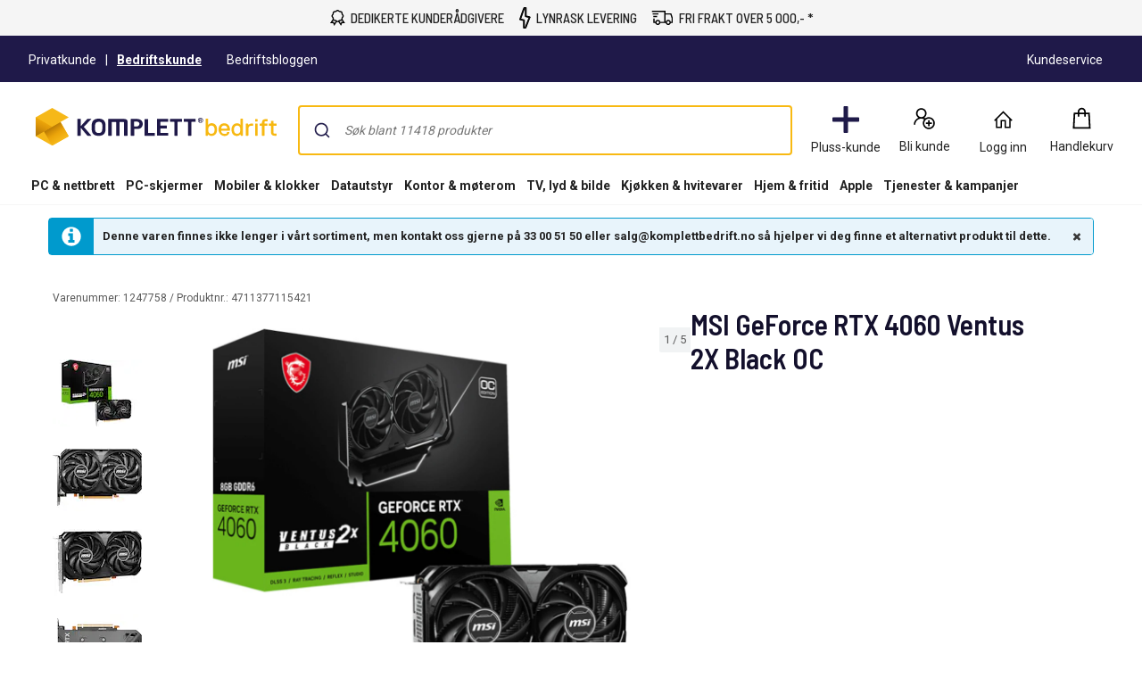

--- FILE ---
content_type: text/html; charset=utf-8
request_url: https://www.komplettbedrift.no/product/1247758
body_size: 87739
content:


<!DOCTYPE html>
<html lang="no" class="extraSpaceFeatureIsOn" data-viewmodel="Components/Layout/LayoutViewModel"
    data-bind="disableScrolling: disableScrolling, css: {'scroll-lock-sm': lockScrollOnBodySm,'scroll-lock-xs': lockScrollOnBodyXs, 'scroll-lock': lockScrollOnBody, 'megaMobileNavOpen' : megaMobileNavOpen}">

<head>
    


    <script>
        var dataLayer = dataLayer || [];

            dataLayer.push({"environment":"production"});
    </script>

<script>
    window.GTM = {
        GoogleTagManagerId: 'GTM-P8Z65RZ',
        GoogleTagManagerHost: 'stm.komplettbedrift.no'
    };
</script>
<script async src="/static/legacy/0.0.13/JSBundles/gtmdataLayer-bundle.js"></script>
           


    

<title>MSI GeForce RTX 4060 Ventus 2X Black OC | KomplettBedrift.no</title>
<meta http-equiv="X-UA-Compatible" content="IE=edge">

    <meta name="version" content="4.7.3" />
    <meta name="title" content="MSI GeForce RTX 4060 Ventus 2X Black OC" />
    <meta name="description" content="MSI GeForce RTX 4060 Ventus 2X Black OC" />
    <meta name="viewport" content="width=device-width, initial-scale=1.0" />
    <meta name="format-detection" content="telephone=no" />
    <meta name="verify-v1" content="3ah3/lV0k&#x2B;37hLaCo5nt53Rfkq1oJp777TxSIE5PkhU=" />
    <meta name="verify-v1" content="pHqUvL8NIGVW5rZSTpnYCQsHRmo&#x2B;jB2KUoIGWs2X4CQ=" />
    <meta name="google-site-verification" content="rRlGLEllSOlVOUjcyz6HDwkX6Co-PDLYvVqluUX5tZ4" />
    <meta name="msapplication-navbutton-color" content="#1F1A49" />
    <meta name="msapplication-TileColor" content="#1F1A49" />
    <meta name="theme-color" content="#1F1A49" />
<meta name="referrer" content="strict-origin-when-cross-origin" />


    <meta property="og:type" content="website" />
    <meta property="og:title" content="MSI GeForce RTX 4060 Ventus 2X Black OC" />
    <meta property="og:description" content="MSI GeForce RTX 4060 Ventus 2X Black OC" />
    <meta property="og:image" content="https://www.komplettbedrift.no/logo/324/apple-touch-icon.png" />
<meta property="og:image" content="https://www.komplettbedrift.no/img/p/200/1247758.jpg" />
<meta property="og:image:secure_url" content="https://www.komplettbedrift.no/img/p/200/1247758.jpg" />


    <link rel="shortcut icon" href="/logo/324/favicon.ico" />
    <link rel="apple-touch-icon" href="/logo/324/apple-touch-icon.png" />

<link rel="image_src" href="/img/p/200/1247758.jpg" />



	<link rel="stylesheet" href="/static/legacy/0.0.13/Responsive/Styles/324/style-full.css" />    


<link rel="preconnect" href="https://fonts.googleapis.com">
<link rel="preconnect" href="https://fonts.gstatic.com" crossorigin>
<link rel="preload" as="style" href="https://fonts.googleapis.com/css2?family=Roboto:wght@400;500;700&family=Barlow+Semi+Condensed:wght@500;600&family=Barlow+Condensed:wght@400;500;700&display=swap">
<link rel="stylesheet" href="https://fonts.googleapis.com/css2?family=Roboto:wght@400;500;700&family=Barlow+Semi+Condensed:wght@500;600&family=Barlow+Condensed:wght@400;500;700&display=swap">


	<script
		id="CookieConsent"
		data-gcm-version="2.0"		
		data-culture="NO"
		type="text/javascript"		
		async
		src="https://policy.app.cookieinformation.com/uc.js">
	</script>



    <script src="https://cdn.optimizely.com/js/5383155302006784.js" async></script>

    <script>
        window.optimizelyPreloadDefine = window.define;
        window.define = undefined;
    </script>
    <script src="https://unpkg.com/@optimizely/optimizely-sdk@6/dist/optimizely.browser.umd.js"></script>
    <script>
        window.define = window.optimizelyPreloadDefine;
        delete window.optimizelyPreloadDefine;
        
        (function() {
            // Initialize Optimizely SDK after it has loaded
            if (window.optimizelySdk) {
                const {
                    createPollingProjectConfigManager,
                    createBatchEventProcessor,
                    createOdpManager,
                } = window.optimizelySdk;

                function getCookie(name) {
                    const match = document.cookie.match(new RegExp('(^| )' + name + '=([^;]+)'));
                    if (match) {
                        return match[2]
                    } else {
                        return null;
                    }
                }

                const SDK_KEY = "PFY4PWUTjb9bPXyiMJbGA";
                const visitorId = getCookie("optimizely_visitor_id");

                const pollingConfigManager = createPollingProjectConfigManager({
                    sdkKey: SDK_KEY,
                    datafile: window.optimizelyDatafile,
                    autoUpdate: true,
                    updateInterval: 60000,
                });

                const batchEventProcessor = createBatchEventProcessor();
                const odpManager = createOdpManager();

                const optimizelyClient  = window.optimizelySdk.createInstance({
                    projectConfigManager: pollingConfigManager,
                    eventProcessor: batchEventProcessor,
                    odpManager: odpManager,
                });

                if (!optimizelyClient && !visitorId) {
                    console.error("Error initializing Optimizely client");
                } else {
                    optimizelyClient
                        .onReady()
                        .then(() => {
                            const attributes = { storeId: "324" };
                            const user = optimizelyClient.createUserContext(visitorId, attributes);
                            if (!user) {
                                throw new Error('failed to create user context');
                            }

                            window.optimizelyUser = user;
                        })
                        .catch((err) => {
                            console.error("Error initializing Optimizely client:", err);
                        });
                }
            } else {
                console.error("Optimizely SDK failed to load");
            }
        })();
    </script>




<script data-viewmodel="PageDependentComponents/BreakpointNotifier/BreakpointNotifierViewModel"
        data-initobject="{&quot;fullResponsive&quot;:true}">
</script>

    <link rel="stylesheet" href="/static/landingpage/9.37.3/wwwroot/css/324/product-pages.css" />
<link rel="stylesheet" href="/static/addtocartpopup/0.7.35/index.css" />

    <link rel="canonical" href="https://www.komplettbedrift.no/product/1247758" />


                              <script>!function(a){var e="https://s.go-mpulse.net/boomerang/",t="addEventListener";if("True"=="True")a.BOOMR_config=a.BOOMR_config||{},a.BOOMR_config.PageParams=a.BOOMR_config.PageParams||{},a.BOOMR_config.PageParams.pci=!0,e="https://s2.go-mpulse.net/boomerang/";if(window.BOOMR_API_key="UCM38-DMTDJ-R233Y-Z9JNZ-4AQ6J",function(){function n(e){a.BOOMR_onload=e&&e.timeStamp||(new Date).getTime()}if(!a.BOOMR||!a.BOOMR.version&&!a.BOOMR.snippetExecuted){a.BOOMR=a.BOOMR||{},a.BOOMR.snippetExecuted=!0;var i,_,o,r=document.createElement("iframe");if(a[t])a[t]("load",n,!1);else if(a.attachEvent)a.attachEvent("onload",n);r.src="javascript:void(0)",r.title="",r.role="presentation",(r.frameElement||r).style.cssText="width:0;height:0;border:0;display:none;",o=document.getElementsByTagName("script")[0],o.parentNode.insertBefore(r,o);try{_=r.contentWindow.document}catch(O){i=document.domain,r.src="javascript:var d=document.open();d.domain='"+i+"';void(0);",_=r.contentWindow.document}_.open()._l=function(){var a=this.createElement("script");if(i)this.domain=i;a.id="boomr-if-as",a.src=e+"UCM38-DMTDJ-R233Y-Z9JNZ-4AQ6J",BOOMR_lstart=(new Date).getTime(),this.body.appendChild(a)},_.write("<bo"+'dy onload="document._l();">'),_.close()}}(),"".length>0)if(a&&"performance"in a&&a.performance&&"function"==typeof a.performance.setResourceTimingBufferSize)a.performance.setResourceTimingBufferSize();!function(){if(BOOMR=a.BOOMR||{},BOOMR.plugins=BOOMR.plugins||{},!BOOMR.plugins.AK){var e=""=="true"?1:0,t="",n="amhps7icc2t5e2lva6la-f-c3a8a0062-clientnsv4-s.akamaihd.net",i="false"=="true"?2:1,_={"ak.v":"39","ak.cp":"898198","ak.ai":parseInt("420319",10),"ak.ol":"0","ak.cr":9,"ak.ipv":4,"ak.proto":"h2","ak.rid":"71e6d330","ak.r":51208,"ak.a2":e,"ak.m":"b","ak.n":"essl","ak.bpcip":"3.14.249.0","ak.cport":53524,"ak.gh":"23.209.83.28","ak.quicv":"","ak.tlsv":"tls1.3","ak.0rtt":"","ak.0rtt.ed":"","ak.csrc":"-","ak.acc":"","ak.t":"1769277334","ak.ak":"hOBiQwZUYzCg5VSAfCLimQ==iEPNYSKEHZubolK2FQ1j/EcQ9XU+9D59t9abh1/I5jlntsJ0F16djbEWkBo1CS8LJOKgLZQd/Inp+UTWJlG42LmfRQr4DRrkgMuCO8/5Ct+LvyQ0iEdup7nZpMW3bB+lwuRM3qLVY1g2X/18qgiJCRW9pezjCPMhCIJm3DQlnghiWBJQnU1IZS3dIo0RQVexc0aQILRPxYuwXAupqa9X+FHvebVMKQ3v+TDEXD0d7//49JdViEQlgtt0nTrhHx4D0kK+fEV4JO+MxdZN9xT/h1qJMHbwQUHh5R6WHYN961wc1KVKaeg1dVS8spF3GxUBhjyJxpCYqfjO7tWQh5g95S3FB5+HSDWjAdh2QjQqOvBJSHySpxU1Z7l8ktaHVmkjzZCykfuCjUY7b0cBlR6uHeDbH4IhesptnYSQvkNuG5k=","ak.pv":"510","ak.dpoabenc":"","ak.tf":i};if(""!==t)_["ak.ruds"]=t;var o={i:!1,av:function(e){var t="http.initiator";if(e&&(!e[t]||"spa_hard"===e[t]))_["ak.feo"]=void 0!==a.aFeoApplied?1:0,BOOMR.addVar(_)},rv:function(){var a=["ak.bpcip","ak.cport","ak.cr","ak.csrc","ak.gh","ak.ipv","ak.m","ak.n","ak.ol","ak.proto","ak.quicv","ak.tlsv","ak.0rtt","ak.0rtt.ed","ak.r","ak.acc","ak.t","ak.tf"];BOOMR.removeVar(a)}};BOOMR.plugins.AK={akVars:_,akDNSPreFetchDomain:n,init:function(){if(!o.i){var a=BOOMR.subscribe;a("before_beacon",o.av,null,null),a("onbeacon",o.rv,null,null),o.i=!0}return this},is_complete:function(){return!0}}}}()}(window);</script></head>

<body class="svg">
    


    <div class="caas">
        

        <div data-viewmodel="ksc-ubo/uboService" data-bind="template: { name: 'ubo-template', foreach: ubos, lastDeletedVm: lastDeletedVm, closeLatest: closeLatest}"></div>

<script type="text/html" id="ubo-template">
    <div class="ubo" data-bind="uboKeyTrap: {keyTrap: contentRendered, scope: '.ubo-box' }, css: uboClasses">
        <div class="ubo-position-wrapper" data-bind="uboMove: { actionElement: actionElement, topLeft: topLeft}">
            
            <div class="overlay fixed" data-bind="visible: open, click: closeOnBackgroundClick, style: {&#x27;zIndex&#x27;: zIndex}" style="display:none"></div>
           
            <div class="ubo-center-position-wrapper" data-bind="style: {'zIndex': (zIndex+1)}">
                <div class="ubo-box scroll" data-bind="style: {'zIndex': (zIndex+1)},
                                        positionCalculator: {
                                                             actionElement: actionElement,
                                                             topLeft: topLeft,
                                                             open: open,
                                                             id: id,
                                                             ubos: uboService.ubos,
                                                             screenIsXs: screenIsXs,
                                                             contentRendered: contentRendered,
                                                             neverOpenUpwards: neverOpenUpwards
                                        }">
                    <div class="ubo-header">
                        <strong class="ubo-header-text" data-bind="text: header"></strong>
                        <a class="ubo-close-button" title="Lukk" href="" data-bind="visible: !isOkCancelDialog,
                                                               click: close,
                                                               uboOnKeyUp: { 'name': 'uboClose', 'do': closeLatest,'key': 27, when: !isOkCancelDialog }" aria-label="Lukk">
                            <span class="ubo-close-icon"></span>
                        </a>
                    </div>
                    <div class="ubo-content" data-bind="component: { name: componentId,
                                                            params: {
                                                                uboService: uboService
                                                            }
                                                        }, uboContentRendered: contentRendered ">
                    </div>
                    <div class="ubo-modal-footer" style="display: none;" data-bind="if: isOkCancelDialog, visible: isOkCancelDialog">
                        <a class="btn-medium flat pull-left cancel" href="" data-bind="click: cancel, uboNonEmptyText: cancelButtonString">Avbryt</a>
                        <a class="btn-medium flat pull-right" href="" data-bind="click: accept, uboNonEmptyText: acceptButtonString, hasfocus: true">Bekrefte</a>
                    </div>
                </div>
            </div>
        </div>
    </div>
</script>
        
<style>
/* Critical CSS - Layout styles to prevent CLS while stylesheet loads */
/* Normalize base */
html{line-height:1.15;-webkit-text-size-adjust:100%}
body,html{display:flex;flex-direction:column;position:relative;scroll-behavior:smooth}
*{font-family:"Roboto","Roboto Fallback",Arial,sans-serif;box-sizing:border-box}
body{font-size:13px;margin:0;background-color:#fff;color:#222}
.caas{flex:0 0 auto}
.caas .container{margin-left:auto;margin-right:auto;padding-left:15px;padding-right:15px;}
.hidden{display:none}
#caas-header{position:relative;z-index:157}
.navigation-header{display:none;position:relative;margin-bottom:8px;background-color:#fff;border-radius:1px}
@media(min-width:992px){.navigation-header{display:block}}
.caas__header{margin:auto;display:flex;flex-direction:column;font-family:"Roboto","Roboto Fallback",Arial,sans-serif}
.caas__header .header__row{display:flex;align-items:center;justify-content:center}
@media(min-width:992px){.caas__header .header__wrapper--top{padding-top:2px}}
.caas__header .header__wrapper--top .marketing__row--top{max-width:1200px;width:100%;display:flex;align-items:center;height:50px;border-bottom:1px solid #f5f5f5}
@media(min-width:1750px){.caas__header .header__wrapper--top .marketing__row--top{max-width:1440px}}
@media(min-width:2078px){.caas__header .header__wrapper--top .marketing__row--top{max-width:1728px}}
.caas__header .header__wrapper--top .marketing__row--top .marketing-links-container{display:flex;width:100%}
.caas__header .header__wrapper--top .marketing__row--top .marketing-links-container a{font-size:14px;margin:0 15px;padding:5px;color:inherit}
.caas__header .header__wrapper--top .marketing__row--top .marketing-links-container a:last-child{margin-left:auto}
.caas__header .header__wrapper--top .header__row--top{max-width:1200px;width:100%;display:flex;justify-content:space-between;align-items:center;margin-top:16px}
@media(min-width:1750px){.caas__header .header__wrapper--top .header__row--top{max-width:1440px}}
@media(min-width:2078px){.caas__header .header__wrapper--top .header__row--top{max-width:1728px}}
.caas__header .header__wrapper--top .header__row--top .icon-button{width:88px}
.caas__header .header__logo{margin-right:8px;padding-left:16px}
.caas__header .header__logo--wrapper{display:flex;min-height:50px}
.caas__header .header__logo--image{height:auto;object-fit:scale-down}
.caas__header .header__menu{display:flex;justify-content:flex-end;margin-top:8px}
.caas__header .header__wrapper--bottom{background-color:#fff}
@media(min-width:992px){.caas__header .header__wrapper--bottom{border-bottom:1px solid #f5f5f5;margin-top:8px}}
.caas__header .header__wrapper--bottom .header__row--bottom{width:100%;max-width:1200px;position:relative;justify-content:space-between}
@media(min-width:1750px){.caas__header .header__wrapper--bottom .header__row--bottom{max-width:1440px}}
@media(min-width:2078px){.caas__header .header__wrapper--bottom .header__row--bottom{max-width:1728px}}
@media(min-width:992px){#caas-header>.universal-selling-points--wrapper{display:flex}}
.universal-selling-points--wrapper a{color: #222;font-weight:500;}
.universal-selling-points--wrapper{position:relative;display:flex;gap:8px;justify-content:center;background:#f5f5f5;font-size:15px}
.universal-selling-points--item{display:flex;align-items:center;color:#222;line-height:24px;text-transform:uppercase;padding:8px}
.universal-selling-points--link{margin-bottom:0;padding:0 0 0 6px}
.universal-selling-points--link span:first-of-type{display:block}
.universal-selling-points--link span:last-of-type{display:none}
@media(max-width:991px){.universal-selling-points--link span:first-of-type{display:none}.universal-selling-points--link span:last-of-type{display:block}}
.mobile-navigation{display:flex;flex-direction:column;position:fixed;inset:0 0 auto 0;z-index:100}
@media(min-width:992px){.mobile-navigation{display:none}}
.mobile-navigation>nav{display:flex;align-items:center;justify-content:center;background-color:#fff;height:64px}
.mobile-navigation>nav>div{display:flex;align-items:center;padding:0;flex-grow:1;max-width:800px}
@media(min-width:400px){.mobile-navigation>nav>div{padding:0 16px}}
.mobile-navigation>nav>div>button,.mobile-navigation>nav>div>a:not(.logo){background:none;border:none;padding:8px;margin:4px;display:flex;align-items:center;justify-content:center;cursor:pointer}
.mobile-navigation>nav>div>button>svg,.mobile-navigation>nav>div>a:not(.logo)>svg{height:24px;width:24px}
.mobile-navigation>nav>div>a.logo{margin:0 auto;display:flex;align-items:center;padding:8px;flex-shrink:1}
.mobile-navigation>nav>div>a.logo>img{height:24px;max-width:100%}
@media(min-width:600px){.mobile-navigation>nav>div>a.logo>img{height:32px}}
.search-container{flex-grow:1;width:100%;max-width:816px}
@media(min-width:992px){.search-container{max-width:900px}}
.search-container .search-input{display:flex;flex-direction:column}
.search-container .search-input .autocomplete{z-index:2;padding:0;background-color:#fff;border-top-left-radius:8px;border-top-right-radius:8px;margin:8px}
@media(min-width:992px){.search-container .search-input .autocomplete{padding:16px 16px 0;margin:-16px 0 0}}
.icon-button{display:flex;flex-direction:column;align-items:center;cursor:pointer;text-decoration:none;border:none;background-color:transparent}
.icon-button__container{height:30px;width:30px;display:flex;align-items:center;justify-content:center}
.icon-button__label{color:#222;font-weight:400;font-size:14px;line-height:24px;margin-top:4px;white-space:nowrap}
@media(max-width:599px){.hide-xs{display:none!important}}
@media(min-width:600px)and(max-width:991px){.hide-sm{display:none!important}}
@media(min-width:992px)and(max-width:1199px){.hide-md{display:none!important}}
@media(min-width:1200px){.hide-lg{display:none!important}}
.b2c-b2b-selector{display:flex;justify-content:center;font-size:14px;margin:8px}
.b2c-b2b-selector a{color:inherit!important}
.b2c-b2b-selector .seperator{margin:0 10px}
.b2c-b2b-selector .chosenButton{text-decoration:underline;font-weight:bold}
@media(max-width:991px){.b2c-b2b-selector{justify-content:space-evenly;padding:16px 0;margin:0}}
.slidein-benefit-button--wrapper{flex:1;float:right}
.slidein-benefit-button--wrapper-mobile{display:flex;flex:1 1 auto;position:relative}
.drawer-container{position:fixed;bottom:0;top:0;right:0;background:#fff;transform:translateX(105%);z-index:1003;width:480px}
.slidein-benefit-button--button{background-color:#46c6d9;border:none;cursor:pointer;border-radius:5px;color:#000;height:32px;display:flex;padding:3px 4px;flex:1 0 auto;align-items:center}
.slidein-benefit-button--label{font-size:13px;line-height:1;margin:0 4px;white-space:nowrap}
.accessibility-hidden{clip:rect(1px,1px,1px,1px);clip-path:inset(50%);height:1px;width:1px;margin:-1px;overflow:hidden;padding:0;position:absolute}
</style>

<link rel="preload" href="/static/caas/4.7.3/dist/styles_324.css" as="style" fetchpriority="high" onload="this.onload=null;this.rel='stylesheet'">
<noscript><link rel="stylesheet" href="/static/caas/4.7.3/dist/styles_324.css"></noscript>

<div id="caas-header"><link rel="preload" as="image" href="/caas/resources/big-ajax-loader.gif"/><div><div style="display:none" class="overlay-caas "></div></div><span></span><div class="universal-selling-points--wrapper usp-ab4"><div class="universal-selling-points--item"><svg width="18" height="18" viewBox="0 0 18 18" fill="none" role="img" aria-label="Price Match Icon"><path d="M9.40909 0C8.9764 0 8.54641 0.146034 8.17592 0.411058L7.02928 1.21154L5.70957 1.38462H5.68794L5.6663 1.40625C4.78469 1.60367 4.08968 2.29868 3.89226 3.18029L3.87063 3.20192V3.22356L3.69755 4.5649L2.89707 5.60337L2.87544 5.625V5.64663C2.39136 6.42007 2.36973 7.41797 2.89707 8.15625L3.71919 9.30289L3.93553 10.4928L1.70717 13.8894L0.993225 14.9495H4.30332L5.1038 16.8101L5.6014 18L6.31534 16.9183L8.50044 13.6298C9.08728 13.8705 9.74984 13.8921 10.3177 13.6298L12.5028 16.9183L13.2168 18L13.7144 16.8101L14.5149 14.9495H17.825L17.111 13.8894L14.9476 10.601L15.1206 9.30289L15.9211 8.15625L15.9427 8.13462V8.11298C16.4268 7.33954 16.4485 6.36328 15.9211 5.625L15.1206 4.47837L14.861 3.18029H14.8826C14.8799 3.16406 14.8637 3.15325 14.861 3.13702C14.7366 2.23107 14.02 1.49549 13.1086 1.38462H13.087L11.7889 1.21154L10.6423 0.411058C10.2718 0.146034 9.84178 0 9.40909 0ZM9.40909 1.40625C9.56865 1.40625 9.7255 1.45493 9.84178 1.53606L11.075 2.42308L11.2264 2.53125L11.3995 2.55288L12.9139 2.76923H12.9355C13.2465 2.80439 13.4629 3.02073 13.498 3.33173V3.375L13.7793 4.91106L13.8009 5.0625L13.9091 5.19231L14.7961 6.42548C14.9611 6.65535 14.9827 7.04477 14.7745 7.3774L13.8009 8.74039L13.7793 8.91346L13.5629 10.4279V10.4495C13.5494 10.5631 13.5116 10.6686 13.4548 10.7524L13.4115 10.774V10.7957C13.3114 10.9147 13.1735 10.9931 13.0004 11.012H12.9572L11.3778 11.2933L11.2048 11.3149L11.075 11.4231L9.84178 12.3101C9.61192 12.4751 9.20086 12.4967 8.86823 12.2885L7.74323 11.4231L7.61342 11.3149L7.41871 11.2933L5.90428 11.0769H5.88265C5.66901 11.0526 5.50404 10.9417 5.40669 10.774C5.36342 10.6983 5.33097 10.6091 5.32015 10.5144V10.4712L5.0389 8.89183L5.01726 8.71875L4.90909 8.58894L4.02207 7.35577C3.85711 7.1259 3.83547 6.71484 4.04371 6.38221L4.90909 5.25721L5.01726 5.1274L5.0389 4.93269L5.23361 3.48317C5.23631 3.47236 5.25254 3.47236 5.25524 3.46154C5.34178 3.1235 5.60951 2.85577 5.94755 2.76923C5.95837 2.76653 5.95837 2.7503 5.96919 2.7476L7.41871 2.55288L7.59178 2.53125L7.74323 2.42308L8.9764 1.53606C9.09268 1.45493 9.24954 1.40625 9.40909 1.40625ZM14.1903 11.9423L15.2504 13.5649H13.5846L13.4115 13.9976L12.9355 15.101L11.4644 12.851L11.7889 12.613L13.1519 12.375V12.3966C13.1681 12.3939 13.1789 12.3777 13.1951 12.375C13.5683 12.3236 13.9064 12.1668 14.1903 11.9423ZM4.62784 11.9639C4.92261 12.229 5.29851 12.4129 5.70957 12.4615C5.71768 12.4615 5.72309 12.4615 5.73121 12.4615L7.05092 12.6346L7.3538 12.8726L5.88265 15.101L5.40669 13.9976L5.23361 13.5649H3.56774L4.62784 11.9639Z" fill="black"></path></svg><a href="https://www.komplettbedrift.no/kundeservice/" class="universal-selling-points--link"><span>Dedikerte kunderådgivere</span><span>Dedikert hjelp</span></a></div><div class="universal-selling-points--item"><svg width="14" height="24" viewBox="0 0 14 24" fill="none" role="img" aria-label="Open purchase Icon"><path d="M7.79175 2V1.5H7.29175H7.19019H6.83725L6.71906 1.83255L2.82062 12.8013L2.63618 13.3202L3.17048 13.4538L6.79175 14.3591V22V22.5H7.29175H7.39331H7.73504L7.85916 22.1816L11.7576 12.1816L11.9638 11.6526L11.413 11.5149L7.79175 10.6096V2ZM1.32549 14.0236L1.87612 12.4683L1.87636 12.4677L5.77843 1.49577L5.77847 1.49567L6.13281 0.5H8.79175V9.4375V9.82789L9.17048 9.92257L13.3074 10.9568L12.6892 12.545L12.6891 12.5452L8.79074 22.545L8.7907 22.5451L8.41868 23.5H5.79175V15.5312V15.1409L5.41302 15.0462L2.92885 14.4251L2.92864 14.4251L1.32549 14.0236Z" fill="black" stroke="black"></path></svg><a href="https://www.komplettbedrift.no/kundeservice/ofte-stilte-spoersmaal/frakt-og-levering/" class="universal-selling-points--link"><span>Lynrask levering</span><span>Lynrask levering</span></a></div><div class="universal-selling-points--item"><svg width="25" height="18" viewBox="0 0 28 18" fill="none" role="img" aria-label="Free delivery Icon"><path d="M0.824951 0V1.63636H16.3704V13.9091H11.3335C10.9691 12.5028 9.7035 11.4545 8.18859 11.4545C6.67367 11.4545 5.40805 12.5028 5.0437 13.9091H4.09768V9.81818H2.46131V15.5455H5.0437C5.40805 16.9517 6.67367 18 8.18859 18C9.7035 18 10.9691 16.9517 11.3335 15.5455H18.1346C18.499 16.9517 19.7646 18 21.2795 18C22.7944 18 24.06 16.9517 24.4244 15.5455H27.0068V8.87216L26.9556 8.74432L25.3193 3.83523L25.1403 3.27273H18.0068V0H0.824951ZM1.64313 3.27273V4.90909H9.00677V3.27273H1.64313ZM18.0068 4.90909H23.9642L25.3704 9.10227V13.9091H24.4244C24.06 12.5028 22.7944 11.4545 21.2795 11.4545C19.7646 11.4545 18.499 12.5028 18.1346 13.9091H18.0068V4.90909ZM2.46131 6.54545V8.18182H7.37041V6.54545H2.46131ZM8.18859 13.0909C9.10265 13.0909 9.82495 13.8132 9.82495 14.7273C9.82495 15.6413 9.10265 16.3636 8.18859 16.3636C7.27453 16.3636 6.55222 15.6413 6.55222 14.7273C6.55222 13.8132 7.27453 13.0909 8.18859 13.0909ZM21.2795 13.0909C22.1936 13.0909 22.9159 13.8132 22.9159 14.7273C22.9159 15.6413 22.1936 16.3636 21.2795 16.3636C20.3654 16.3636 19.6431 15.6413 19.6431 14.7273C19.6431 13.8132 20.3654 13.0909 21.2795 13.0909Z" fill="black"></path></svg><a href="https://www.komplettbedrift.no/kundeservice/ofte-stilte-spoersmaal/frakt-og-levering/#content_h2_levering-bedriftsadresse" class="universal-selling-points--link"><span>Fri frakt over 5 000,- *</span><span>Fri frakt*</span></a></div></div><header class="navigation-header navigation-header-ab4"><section class="caas__header header__row--top"><div class="header__row header__wrapper--top marketing-bar-b2b"><div class="marketing__row--top hide-xs hide-sm"><div class="b2c-b2b-selector b2b"><a data-testid="header-store-link-private" class="" href="https://www.komplett.no/?utm_source=komplettbedrift.no&amp;utm_medium=referral"><span>Privatkunde</span></a><div class="seperator">|</div><a data-testid="header-store-link-business" class="chosenButton" href="/"><span>Bedriftskunde</span></a></div><div class="marketing-links-container"><a href="https://blogg.komplettbedrift.no/"><span>Bedriftsbloggen</span></a><a href="/kundeservice"><span>Kundeservice</span></a></div><div style="flex-grow:1"></div></div></div><div class="header__row header__wrapper--top"><div class="header__row--top"><div class="header__logo--wrapper"><a href="/" class="header__logo" data-automationid="headerMenu.logo"><picture><source media="(min-width: 992px)" srcSet="/logo/324/logo_b2c.svg"/><source media="(max-width: 992px)" srcSet="/logo/324/no_payoff/logo_b2c.svg"/><img class="header__logo--image" src="/logo/324/logo_b2c.svg" alt="Til forsiden" height="43" width="270"/></picture></a></div><div class="search-container" data-testid="searchBar-container"><div class="search-input"><div class="autocomplete" id="autocomplete"></div><div class="searchPanel" id="panel"></div></div></div><nav class="hide-xs hide-sm header__menu"><button type="button" class="icon-button" data-automationid="headerMenu.benefitIconButton" data-testid="headerMenu.benefitIconButton" rel="nofollow"><div class="icon-button__container"><svg width="32" height="32" viewBox="0 0 32 32" fill="none" xmlns="http://www.w3.org/2000/svg" role="img" aria-label="Club Icon"><rect x="13.3333" width="5.33333" height="32" rx="1" fill="#1F1A49"></rect><rect y="13.3333" width="32" height="5.33333" rx="1" fill="#1F1A49"></rect></svg></div><span aria-label="Bedrift+" class="icon-button__label">Pluss-kunde</span></button><aside class="drawer-container " inert="" aria-hidden="true" aria-modal="true" aria-expanded="false"><div data-testid="loyalty.club.slidein" class="benefit-v2-menu" role="dialog" aria-modal="true" aria-labelledby="club-slidein-header" aria-describedby="club-slidein-content"><header class="benefit-v2-menu__header business" id="club-slidein-header"><div class="benefit-v2-menu__header--wrapper"><div class="benefit-v2-menu__header--wrapper__title"><span class="benefit-v2-menu__header--wrapper__header-title">Bedrift+</span></div><button class="benefit-v2-menu__close-button" aria-label="Lukk melding" type="button"><svg width="16" height="16" viewBox="0 0 16 16" role="img" aria-label="Close Icon"><path fill="#333" d="M13.957 3.457l-1.414-1.414-4.543 4.543-4.543-4.543-1.414 1.414 4.543 4.543-4.543 4.543 1.414 1.414 4.543-4.543 4.543 4.543 1.414-1.414-4.543-4.543z"></path></svg></button></div></header><div class="benefit-v2-menu__body-container" id="club-slidein-content"><div role="status" aria-live="polite" aria-label="Lasting"><img class="benefit-v2-menu__loader" src="/caas/resources/big-ajax-loader.gif" alt="" aria-hidden="true"/><span class="accessibility-hidden">Lasting</span></div></div></div></aside><a class="icon-button " href="/login/register?type=business" data-automationid="headerMenu.registration" data-testid="headerMenu.registration"><div class="icon-button__container"><svg xmlns="http://www.w3.org/2000/svg" width="33" height="32" viewBox="0 0 33 32" fill="none" role="img" aria-label="New User Icon"><path d="M12.7857 3C9.20564 3 6.28571 5.91992 6.28571 9.5C6.28571 11.738 7.42829 13.7257 9.15848 14.8973C5.84682 16.3192 3.5 19.6055 3.5 23.4286H5.35714C5.35714 19.3153 8.67243 16 12.7857 16C14.0625 16 15.2522 16.3337 16.2969 16.8996C15.2667 18.1763 14.6429 19.8086 14.6429 21.5714C14.6429 25.6629 17.9799 29 22.0714 29C26.1629 29 29.5 25.6629 29.5 21.5714C29.5 17.4799 26.1629 14.1429 22.0714 14.1429C20.4501 14.1429 18.9411 14.6761 17.7188 15.5647C17.3089 15.3072 16.8627 15.0896 16.4129 14.8973C18.1431 13.7257 19.2857 11.738 19.2857 9.5C19.2857 5.91992 16.3658 3 12.7857 3ZM12.7857 4.85714C15.361 4.85714 17.4286 6.92467 17.4286 9.5C17.4286 12.0753 15.361 14.1429 12.7857 14.1429C10.2104 14.1429 8.14286 12.0753 8.14286 9.5C8.14286 6.92467 10.2104 4.85714 12.7857 4.85714ZM22.0714 16C25.1582 16 27.6429 18.4847 27.6429 21.5714C27.6429 24.6582 25.1582 27.1429 22.0714 27.1429C18.9847 27.1429 16.5 24.6582 16.5 21.5714C16.5 18.4847 18.9847 16 22.0714 16ZM21.1429 17.8571V20.6429H18.3571V22.5H21.1429V25.2857H23V22.5H25.7857V20.6429H23V17.8571H21.1429Z" fill="black"></path></svg></div><span aria-label="Bli kunde" class="icon-button__label   undefined">Bli kunde</span></a><div class="user-profile__wrapper"><button class="user-profile__container icon-button hide-xs" type="button" data-automationid="headerMenu.userProfile" data-testid="headerMenu.userProfile" aria-label="Min side"><div class="icon-button__container"><svg xmlns="http://www.w3.org/2000/svg" width="25" height="25" viewBox="0 0 25 25" fill="none" role="img" aria-label="New User Icon"><path d="M12.5 2.44531L11.9609 2.96094L2.21094 12.7109L3.28906 13.7891L4.25 12.8281V21.5H11V14H14V21.5H20.75V12.8281L21.7109 13.7891L22.7891 12.7109L13.0391 2.96094L12.5 2.44531ZM12.5 4.57812L19.25 11.3281V20H15.5V12.5H9.5V20H5.75V11.3281L12.5 4.57812Z" fill="black"></path></svg></div><span class="icon-button__label" data-hj-suppress="true"></span></button></div><a href="/cart" class="icon-button small-cart__caas" data-automationid="headerMenu.cart" data-testid="headerMenu.cart" rel="nofollow"><div class="icon-button__container"><svg xmlns="http://www.w3.org/2000/svg" width="32" height="32" viewBox="0 0 33 32" fill="none" role="img" aria-label="Cart Icon"><path d="M17 2.5C14.2694 2.5 12.0282 4.75391 12.0282 7.5V8.5H7.11864L7.0565 9.4375L6.06215 27.4375L6 28.5H28L27.9379 27.4375L26.9435 9.4375L26.8814 8.5H21.9718V7.5C21.9718 4.75391 19.7306 2.5 17 2.5ZM17 4.5C18.6469 4.5 19.9831 5.84375 19.9831 7.5V8.5H14.0169V7.5C14.0169 5.84375 15.3531 4.5 17 4.5ZM8.98305 10.5H12.0282V13.5H14.0169V10.5H19.9831V13.5H21.9718V10.5H25.0169L25.887 26.5H8.11299L8.98305 10.5Z" fill="black"></path></svg></div><span aria-label="Handlekurv" class="icon-button__label" data-testid="smallcart-price">Handlekurv</span><span class="accessibility-hidden">Handlekurv<!-- -->: <!-- -->0<!-- --> <!-- -->Produkter<!-- --> (<!-- -->Handlekurv<!-- -->)</span></a></nav></div></div><div class="header__row header__wrapper--bottom"><div class="header__row header__row--bottom"><div class="megaMenu-container__root hide-sm hide-xs"></div></div></div></section></header></div>
    </div>

    
<div data-viewmodel="static/landingpage/9.37.3/Pages/ProductPage/ProductPageViewModel" style="position: relative">
    <!-- ko insertHtml: productPageHtml --><!-- /ko -->
    <!-- ko if: !productPageHtml() -->
    


<script>
    var dataLayer = dataLayer || [];

        dataLayer.push({"productId":"1247758","ecomm_prodid":"1247758","ecomm_pagetype":"product","ecomm_totalvalue":0.0,"ecomm_shelfPrice":0.0});

    window.IGLOO = window.IGLOO || {
        "enable_rip" : true,                 // Enable Real IP protection.
        "enable_flash" : false,              // Disable flash
        "install_flash" : false,             // Don't ask user to install flash
        "loader" : {
            "version" : "general5",            // Non-experimental 5.x updates
            "fp_static" : true                // Don't load 1st party resources
        }
    };

</script>


<div
    data-viewmodel="static/landingpage/9.37.3/Views/Shared/Components/AddToCartPopup/AddToCartPopupViewModel"
    style="display: none"
    id="addtocartpopup-strings"
    data-initObject='{&quot;isAddToCartDrawer&quot;:true}'>
</div>
<div id="addtocartpopup">
    <div id="addtocartpopup-modal-container"></div>
</div>

<script data-viewmodel="PageDependentComponents/RichRelevance/RichRelevance"
        data-initobject="{&quot;pageData&quot;:{&quot;pageType&quot;:&quot;Item&quot;,&quot;itemPageDataModel&quot;:{&quot;id&quot;:&quot;1247758&quot;,&quot;name&quot;:&quot;MSI GeForce RTX 4060 Ventus 2X Black OC&quot;,&quot;categoryId&quot;:&quot;&quot;},&quot;recsPlacementIds&quot;:[&quot;recs_bundle&quot;,&quot;recs_top&quot;,&quot;recs_accessories&quot;],&quot;promoPlacementIds&quot;:[&quot;promo1&quot;],&quot;requestContext&quot;:{&quot;storeId&quot;:&quot;324&quot;,&quot;isBeta&quot;:false,&quot;showAsNetPrices&quot;:true}},&quot;isEnabled&quot;:true}">
</script>

<main id="MainContent" class="caas caas__body">
    

        <div data-viewmodel="static/landingpage/9.37.3/Pages/ProductPage/Components/SegmentChooser/SegmentChooserViewModel"
             data-initobject="{&quot;sku&quot;:&quot;1247758&quot;,&quot;storeId&quot;:&quot;324&quot;,&quot;uboHeader&quot;:&quot;Vennligst velg bedrift eller privatperson&quot;}"></div>

    
<div id="comparison-widget"
     class="comparison-widget-wrapper"
     data-bind="
         attr: { tabindex: isVisible() ? 0 : -1 }
    "
     data-viewmodel="static/landingpage/9.37.3/Pages/ProductPage/Components/ComparisonWidget/ComparisonWidgetViewModel"
>
    <div class="comparison-widget-mobile">
        <div class="comparison-widget is-hidden"
             data-bind="css: { 'is-hidden': !isVisible() }">
            <div class="comparison-widget__body">
                <div class="comparison-widget__scroll">
                    <div class="comparison-widget__products"
                         data-bind="foreach: products,
                             css: {
                                 'transition': isMinimized(),
                                 'is-hidden': isMinimizedThrottled()
                             }">
                        <div class="comparison-widget__product"
                             data-bind="css: { 'is-hidden': hidden() || isMinimized() }">
                            <button class="remove-button" data-bind="click: removeElement, attr: { tabindex: isMinimized() ? -1 : 0 }"
                                    aria-label="Fjern">
                                <komplett-icon icon="x"></komplett-icon>
                            </button>
                            <img src="[data-uri]" 
                                 data-bind="attr: { src: image, alt: name }" alt="Sammenlign" />
                        </div>
                    </div>
                </div>
                <div class="comparison-widget__link"
                     data-bind="css: {
                        'transition': isMinimized(),
                        'is-hidden': isMinimizedThrottled()
                     }">
                    <a data-bind="attr: {'href': compareLink()}">
                        <div class="btn-medium comparison-widget__button primary background-transition">
                            Sammenlign
                        </div>
                    </a>
                </div>
            </div>
        </div>
    </div>
    <div class="comparison-widget-desktop">
        <div class="comparison-widget is-hidden"
             data-bind="css: { 'is-hidden': !isVisible() }, style: { height: currentHeight }">
            <div class="comparison-widget__wrapper"
                 data-bind="measureHeight: { value: measureHeight }">
                <div class="comparison-widget__body">
                    <div class="comparison-widget__products"
                         data-bind="foreach: products,
                         css: {
                             'transition': isMinimized(),
                             'is-hidden': isMinimizedThrottled()
                         }">
                        <div class="comparison-widget__product"
                             data-bind="css: { 'is-hidden': hidden() || isMinimized() }">
                            <button class="remove-button"
                                    data-bind="click: removeElement,
                                    attr: {
                                        tabindex: isMinimized() ? -1 : 0,
                                        'aria-label': 'Fjern ' + name
                                    }">
                                <komplett-icon icon="x"></komplett-icon>
                            </button>
                            <img src="[data-uri]"
                                 data-bind="attr: { src: image, alt: name }" alt="Sammenlign" />
                            <span data-bind="text: name"></span>
                        </div>
                    </div>
                    <div class="comparison-widget__placeholder"
                         data-bind="text: minimizedText,
                         css: {
                             'transition': !isMinimized(),
                             'is-hidden': !isMinimizedThrottled()
                         }">
                    </div>
                    <div class="comparison-widget__controls">
                        <div class="comparison-widget__open" data-bind="css: { transition: isMinimized() }">
                            <button class="comparison-widget__controls-minimize"
                                    data-bind="click: minimize, attr: { 'aria-label': isMinimized() ? 'Utvid sammenlignings modulen' : 'Minimer sammenlignings modulen' }">
                                <komplett-icon icon="chevron" class="closed" data-bind="visible: !isMinimized()"></komplett-icon>
                                <komplett-icon icon="chevron" class="open" data-bind="visible: isMinimized()"></komplett-icon>
                            </button>
                            <div class="comparison-widget__link comparison-widget__link--closed"
                                 data-bind="css: {
                                'transition': !isMinimized(),
                                'is-hidden': !isMinimizedThrottled()
                             }">
                                <a data-bind="attr: {'href': compareLink(), tabindex: !isMinimized() ? -1 : 0 }">
                                    <div class="btn-small background-transition">
                                        G&#xE5; til sammenligning
                                    </div>
                                </a>
                            </div>
                        </div>
                        <div class="comparison-widget__link"
                             data-bind="css: {
                                'transition': isMinimized(),
                                'is-hidden': isMinimizedThrottled()
                             }">
                            <a data-bind="attr: {'href': compareLink(), tabindex: isMinimized() ? -1 : 0 }">
                                <div class="btn-small primary background-transition">
                                    Sammenlign
                                </div>
                            </a>
                        </div>
                    </div>
                </div>
            </div>
        </div>
    </div>
</div>

    <div class="no-bs-center maincontent-container container main-body ignore-gutter-xs product-page-boxes">
        <div class="breadcrumbs-wrapper breadcrumbs-product-page">
            
    <komplett-navigation-path
        data='{"links":[{"title":"Forsiden","link":"/"}],"breadCrumbsForGoogleTagManager":"Forsiden","here":"MSI GeForce RTX 4060 Ventus 2X Black OC","pageName":"product-page","multipleChoiceText":"Flervalg","showCurrentLocationOnSmallScreens":false}'
    ></komplett-navigation-path>
<script id="breadcrumbsScript" data-model="{&quot;breadCrumb&quot;:&quot;Forsiden&quot;}">
    var scriptTag = document.getElementById("breadcrumbsScript");
    var model = JSON.parse(scriptTag.getAttribute("data-model"));

    var dataLayer = dataLayer || [];
    dataLayer.push(model);
</script>
        </div>

        <div class="responsive-content-wrapper">
            
<div data-viewmodel="ksc-alert/ViewModel" class="alert-wrapper clearfix product-box-card"
     >
    <div>
            <div class="row ksc-alert no-gutter ksc-alert-info" tabindex="-1">
                <div class="alert-header">
                    <div class="icon-wrapper">
                        <div class="icon ksc-alert-info-icon"></div>
                    </div>
                </div>
                <div class="alert-content">
                    <div><b>Denne varen finnes ikke lenger i vårt sortiment, men kontakt oss gjerne på 33 00 51 50 eller salg@komplettbedrift.no så hjelper vi deg finne et alternativt produkt til dette.</b></div>
                    <a href="#" onclick="this.parentElement.parentElement.remove()" class="close-button" aria-label="Lukk">
                        <span class="ksc-alert-close-icon"></span>
                    </a>
                </div>
            </div>
        <!-- ko foreach: alerts -->
        <div class="row ksc-alert no-gutter" tabindex="-1" data-bind="css: alertLevelClass, visible: isVisible, hasFocus: hasFocus" style="display: none">
            <div class="alert-header">
                <div class="icon-wrapper">
                    <div class="icon" data-bind="css: iconClass"></div>
                </div>
            </div>
            <div class="alert-content">
                <div data-bind="html:message"></div>
                <a href="#" data-bind="click: closeAlert" class="close-button" aria-label="Lukk">
                    <span class="ksc-alert-close-icon"></span>
                </a>
            </div>
        </div>
        <!-- /ko -->
    </div>
</div>
            
<script type="application/ld&#x2B;json">
    {
        "@context": "https://schema.org/",
        "@type": "Product",
        "name": "MSI GeForce RTX 4060 Ventus 2X Black OC",
        "image": "https://www.komplettbedrift.no/img/p/1024/1247758.jpg",
        "description": "",
        "sku": "1247758",
        "mpn": "4711377115421",
        "brand":
        {
            "@type": "Brand",
            "name": "MSI"
        },
        "offers":
        {
            "@type": "Offer",
            "url": "https://www.komplettbedrift.no/product/1247758",
                "priceCurrency": "NOK",
                "price": "0.00",
            "availability": "http://schema.org/Discontinued",
            "seller":
            {
                "@type": "Organization",
                "name": "Komplett"
            }
        }
    }
</script>
            
            <div style="display: none" data-bind="visible: isLoading" class="product-page__loader">
                <div class="throbber">
                    <svg class="circular">
                        <circle class="path" cx="15" cy="15" r="12"/>
                    </svg>
                </div>
            </div>

            <div class="product-page" >
                <div class="product-drawer-overlay hide-drawer" id="product-drawer">
                    <div id="product-drawer-content" class="contents">

                    </div>
                </div>
                
                <section class="product-main-info row product-box-card-no-top">
                    <div class="col-xs-12">
                        


<section class="product-main-info__header product-main-info__header--variants">
    <div class="productMainInfo-flexLayout">
        <div class="productMainInfo-flexLayout__left-section">
            <div class="productNumber-flex desktop">
                


    <div class="product-main-info-partnumber-store">
        <span>Varenummer: </span>
        <span itemprop="sku">1247758</span>

            <span class="product-main-info-partnumber-manufacturer hide-xs">
                <span> / Produktnr.:</span>
                <span itemprop="mpn">4711377115421</span>
            </span>

            <span hidden class="product-main-info-partnumber-gtin">
                <span itemprop="gtin">4711377115421</span>
            </span>
    </div>
            </div>
            
            <div class="socialProofAndManufacturer">
                <div class="socialProof-flex">

<span class="social_proof">
    <span class="default"></span>
</span>

<script>
    const getWidgetData = async () => {
        const apiUrl = "https://func-komplett-marketing-socialproof-prod.azurewebsites.net/api";
        const materialNumber = window.location.pathname.split('/')[2];

        return fetch(apiUrl + "/socialproof/324/" + materialNumber)
            .then(function(result){
                return result.json();
            });
    }
    
    const loadWidgetData = async () => {
        const widgetData = await getWidgetData();

        if (!widgetData || !widgetData.text || !widgetData.type) {
            return;
        }

        const socialProofDiv = document.querySelector('.social_proof');
        const iconDiv = socialProofDiv.firstElementChild;

        iconDiv.className = widgetData.type;
        socialProofDiv.insertAdjacentHTML('beforeend', widgetData.text);
        socialProofDiv.style.display = 'flex';
        
    }

    if (window.location.pathname.includes("/product/")) {
        loadWidgetData();

        document.addEventListener('remountAddToCartPopup', () => {
            loadWidgetData();
        });
    }
</script>                </div>
                
                <div class="productManufacturer-flex desktop">
                    <div class="manufacturer-image-wrapper">
                        
                    </div>
                </div>
            </div>
            
            <div class="productCarusel-flex">
                <div class="product-main-info__image">
                    
<div class="product-images">

    <div style="display:none;" aria-hidden="false">
        <p>Flere bilder av </p>
    </div>

    <div class="product-images__main-carousel">
        

        
<div class="medium-image-carousel"
     data-viewmodel="static/landingpage/9.37.3/Pages/ProductPage/Components/ProductCarusel/MediumImageCaruselViewModel" data-initobject={&quot;allowFullscreenGallery&quot;:true} aria-hidden="true">
    

        <button class="swiper-slide-button swiper-slide-left-button" data-previous-button>
            <komplett-icon icon="chevron" class="left" aria-label="Bla til forrige" title="Bla til forrige"></komplett-icon>
        </button>

    <div id="swipe-nav-container">
        <div class="swipe-nav">
            <div class="swipe-nav-page-indicator">
                <span data-bind="text: activeSlideIndex">1</span> / <span>5</span>
            </div>
        </div>
    </div>

    <div class="swiper-container" data-bind="horizontalSwiper: { swiper:            swiper,
        activeSlideIndex : activeSlideIndex,
        keyboardControl: true,
        applySwipe: true,
        initObject: {allowFullSize: false},
        onSlideChange: onSlideChange
        }, css: {'overflow-visible': fullScreenVideo}">

        <div class="swiper-wrapper">
                        <button class="swiper-slide" data-bind="click: click, event: { focus: slideTo(0) }" data-slide-index="0">
                            <img
                                style="max-width: 1024px;"
                                src="/img/p/1024/1247758.jpg"
                                alt=" "
                                title=" "
                                srcset="/img/p/1024/1247758.jpg 1024w, /img/p/1024/1247758.jpg 1024w "
                                height="300"
                                width="400"
                                
                                fetchpriority=&quot;high&quot;
                            />
                        </button>
                        <button class="swiper-slide" data-bind="click: click, event: { focus: slideTo(1) }" data-slide-index="1">
                            <img
                                style="max-width: 1024px;"
                                src="/img/p/1024/1247758_1.jpg"
                                alt=" "
                                title=" "
                                srcset="/img/p/1024/1247758_1.jpg 1024w, /img/p/1024/1247758_1.jpg 1024w "
                                height="300"
                                width="400"
                                loading=&quot;lazy&quot;
                                
                            />
                        </button>
                        <button class="swiper-slide" data-bind="click: click, event: { focus: slideTo(2) }" data-slide-index="2">
                            <img
                                style="max-width: 1024px;"
                                src="/img/p/1024/1247758_2.jpg"
                                alt=" "
                                title=" "
                                srcset="/img/p/1024/1247758_2.jpg 1024w, /img/p/1024/1247758_2.jpg 1024w "
                                height="300"
                                width="400"
                                loading=&quot;lazy&quot;
                                
                            />
                        </button>
                        <button class="swiper-slide" data-bind="click: click, event: { focus: slideTo(3) }" data-slide-index="3">
                            <img
                                style="max-width: 1024px;"
                                src="/img/p/1024/1247758_3.jpg"
                                alt=" "
                                title=" "
                                srcset="/img/p/1024/1247758_3.jpg 1024w, /img/p/1024/1247758_3.jpg 1024w "
                                height="300"
                                width="400"
                                loading=&quot;lazy&quot;
                                
                            />
                        </button>
                        <button class="swiper-slide" data-bind="click: click, event: { focus: slideTo(4) }" data-slide-index="4">
                            <img
                                style="max-width: 1024px;"
                                src="/img/p/1024/1247758_4.jpg"
                                alt=" "
                                title=" "
                                srcset="/img/p/1024/1247758_4.jpg 1024w, /img/p/1024/1247758_4.jpg 1024w "
                                height="300"
                                width="400"
                                loading=&quot;lazy&quot;
                                
                            />
                        </button>
        </div>
    </div>

        <ol class="swiper-indicators hidden-sm hidden-md hidden-lg">
                    <li data-bind="css: { active: activeSlideIndex() === 1 }" class="active"></li>
                    <li data-bind="css: { active: activeSlideIndex() === 2 }" class=""></li>
                    <li data-bind="css: { active: activeSlideIndex() === 3 }" class=""></li>
                    <li data-bind="css: { active: activeSlideIndex() === 4 }" class=""></li>
                    <li data-bind="css: { active: activeSlideIndex() === 5 }" class=""></li>
        </ol>

        <button class="swiper-slide-button swiper-slide-right-button" data-next-button>
            <komplett-icon icon="chevron" class="right" aria-label="Bla til neste" title="Bla til neste"></komplett-icon>
        </button>
</div>



        

<div class="full-size-gallery swiper-container" style="display: none"
     data-viewmodel="static/landingpage/9.37.3/Pages/ProductPage/Components/ProductCarusel/LargeImageCarouselViewModel"
     data-bind="visible: isOpen, horizontalSwiperLazyLoad: { showLoader: showLoader, swiper:swiper, prevButton: '.large-swiper-prev-button', nextButton: '.large-swiper-next-button', pagination: '.swiper-pagination', paginationType: 'fraction', zoom: true }"
     aria-hidden="true">
    <div class="swiper-wrapper">
                    <div class="swiper-slide">
                        <div class="swiper-zoom-container">
                            <img data-src="/img/p/1024/1247758.jpg"
                                 class="absolute-center swiper-lazy swiper-zoom-target gallery-image"
                                 alt=" "
                                 title=" "
                                 data-bind="attr: { 'data-src': isOpen() ? '/img/p/1024/1247758.jpg?view=gallery&orientation=' + screenOrientation() : '/img/p/1024/1247758.jpg' }"
                            />
                        </div>
                    </div>
                    <div class="swiper-slide">
                        <div class="swiper-zoom-container">
                            <img data-src="/img/p/1024/1247758_1.jpg"
                                 class="absolute-center swiper-lazy swiper-zoom-target gallery-image"
                                 alt=" "
                                 title=" "
                                 data-bind="attr: { 'data-src': isOpen() ? '/img/p/1024/1247758_1.jpg?view=gallery&orientation=' + screenOrientation() : '/img/p/1024/1247758_1.jpg' }"
                            />
                        </div>
                    </div>
                    <div class="swiper-slide">
                        <div class="swiper-zoom-container">
                            <img data-src="/img/p/1024/1247758_2.jpg"
                                 class="absolute-center swiper-lazy swiper-zoom-target gallery-image"
                                 alt=" "
                                 title=" "
                                 data-bind="attr: { 'data-src': isOpen() ? '/img/p/1024/1247758_2.jpg?view=gallery&orientation=' + screenOrientation() : '/img/p/1024/1247758_2.jpg' }"
                            />
                        </div>
                    </div>
                    <div class="swiper-slide">
                        <div class="swiper-zoom-container">
                            <img data-src="/img/p/1024/1247758_3.jpg"
                                 class="absolute-center swiper-lazy swiper-zoom-target gallery-image"
                                 alt=" "
                                 title=" "
                                 data-bind="attr: { 'data-src': isOpen() ? '/img/p/1024/1247758_3.jpg?view=gallery&orientation=' + screenOrientation() : '/img/p/1024/1247758_3.jpg' }"
                            />
                        </div>
                    </div>
                    <div class="swiper-slide">
                        <div class="swiper-zoom-container">
                            <img data-src="/img/p/1024/1247758_4.jpg"
                                 class="absolute-center swiper-lazy swiper-zoom-target gallery-image"
                                 alt=" "
                                 title=" "
                                 data-bind="attr: { 'data-src': isOpen() ? '/img/p/1024/1247758_4.jpg?view=gallery&orientation=' + screenOrientation() : '/img/p/1024/1247758_4.jpg' }"
                            />
                        </div>
                    </div>
    </div>
    <div class="swiper-pagination" data-bind="visible: isMobile()"></div>
    <div class="swiper-controls">
        <button title="Lukk bildegalleriet" aria-label="Lukk bildegalleriet" class="close"
                data-bind="click:close, onKeyUp:{'name': 'closeGallery', 'key':27, 'do':close, 'when':true}">
            <span class="white-background">
                <komplett-icon icon="x"></komplett-icon>
            </span>
        </button>

            <button class="large-swiper-button large-swiper-prev-button">
                <span class="white-background">
                    <komplett-icon icon="chevron" class="left" aria-label="Forrige bilde" title="Forrige bilde"></komplett-icon>
                </span>
            </button>
            <button class="large-swiper-button large-swiper-next-button">
                <span class="white-background">
                    <komplett-icon icon="chevron" class="right" aria-label="Neste bilde"
                                   title="Neste bilde"></komplett-icon>
                </span>
            </button>
    </div>

    <div class="loading-spinner" style="display: none" data-bind="visible: showLoader">
        <div class="linear-spinner">
            <div class="bounce1"></div>
            <div class="bounce2"></div>
            <div class="bounce3"></div>
        </div>
    </div>

    <div class="overlay fixed" data-bind="visible: isOpen" style="display:none"></div>
</div>

    </div>

        <div class="product-images__thumb-carousel hidden-xs hidden-sm">
            
<div class="carusel-column" data-viewmodel="static/landingpage/9.37.3/Pages/ProductPage/Components/ProductCarusel/SmallImageCaruselViewModel" data-initobject="{&quot;numberOfSlides&quot;:5,&quot;videolyId&quot;:&quot;5022&quot;}" aria-hidden="true">
    <button class="swiper-prev-button" data-bind="click: prevSlide">
        <komplett-icon icon="chevron" class="up"></komplett-icon>
    </button>
    
    <div class="thumb-preview-carousel" style="display:none;" data-bind="
         visible:true,
         productThumbCaruselVertical: { clickedIndex: clickedIndex, init: initializeSlider, slidesPerView: slidesPerView, initializedSwiper: initializedSwiper, numberOfSlides: numberOfSlides, spaceBetweenSlides: spaceBetweenSlides, isSwiper: isSwiper },
         productThumbCaruselCalculatorVertical: { slidesPerView: slidesPerView, spaceBetweenSlides: spaceBetweenSlides },
         css: { 'is-static': !isSwiper() }">
        <div class="swiper-wrapper">
                        <div class="swiper-slide item" data-slide-index="0">
                            <img class="item-content" src="/img/p/100/1247758.jpg" data-bind="click:function(){goToSlide(0)}" alt=" " title=" " height="75" width="100" />
                        </div>
                        <div class="swiper-slide item" data-slide-index="1">
                            <img class="item-content" src="/img/p/100/1247758_1.jpg" data-bind="click:function(){goToSlide(1)}" alt=" " title=" " height="75" width="100" />
                        </div>
                        <div class="swiper-slide item" data-slide-index="2">
                            <img class="item-content" src="/img/p/100/1247758_2.jpg" data-bind="click:function(){goToSlide(2)}" alt=" " title=" " height="75" width="100" />
                        </div>
                        <div class="swiper-slide item" data-slide-index="3">
                            <img class="item-content" src="/img/p/100/1247758_3.jpg" data-bind="click:function(){goToSlide(3)}" alt=" " title=" " height="75" width="100" />
                        </div>
                        <div class="swiper-slide item" data-slide-index="4">
                            <img class="item-content" src="/img/p/100/1247758_4.jpg" data-bind="click:function(){goToSlide(4)}" alt=" " title=" " height="75" width="100" />
                        </div>
        </div>
    </div>
    
    <button class="swiper-next-button" data-bind="click: nextSlide">
        <komplett-icon icon="chevron" class="down"></komplett-icon>
    </button>

        <div id="videoly-slider"></div>
</div>
        </div>
</div>

    <div id="videoly-container">
        <div id="videoly-videobox-placeholder"></div>
        <div id="videoly-product-title" style="display:none;"></div>
        <div id="videoly-product-id" style="display:none;">1247758</div> 
        <div id="videoly-product-sku" style="display:none;">1247758</div>
        <div class="videoly-product-gtin" style="display:none;">4711377115421</div>
        <div class="videoly-product-mpn" style="display:none;">4711377115421</div>
    </div>    

                </div>
            </div>
            
            <div class="productHightlights-flex">
            </div>
            
            <div class="productSection-flex">
                <div data-viewmodel="static/landingpage/9.37.3/Pages/ProductPage/ProductPageBoxesViewModel" data-initobject="{&quot;productReviews&quot;:true}">
                </div>
                
                
<div class="product-section-wrapper">
    
<div class="product-section-menu col-xs-12 no-gutter hidden-sm hidden-xs"
     data-viewmodel="static/landingpage/9.37.3/Views/Shared/Components/ProductSections/SectionMenu/SectionMenuViewModel"
     data-bind="css:{'stuck':isStuck}, scrolledOutOfView:isOutOfView">
    <div class="menu-bar shadow-on-stuck hidden" data-bind="css:{'hidden': !isStuck() }">
        <div class="container">
            <nav aria-hidden="true" aria-label="Meny for ekstra produkt info">


<a href="#productinfo" class="menu-link" data-bind="scrollToHashElementOnClick:'productinfo', selected: activeSectionId, value: 'productinfo', click: function() { sectionMenuItemChosen('productinfo') }">
    Produktinfo
</a>

<a href="#technical-details" class="menu-link" data-bind="scrollToHashElementOnClick:'technical-details', selected: activeSectionId, value: 'technical-details', click: function() { sectionMenuItemChosen('technical-details') }">
    Spesifikasjoner
</a>

<a href="#reviews" class="menu-link" data-bind="scrollToHashElementOnClick:'reviews', selected: activeSectionId, value: 'reviews', click: function() { sectionMenuItemChosen('reviews') }">
    Anmeldelse
</a>

                <a href="#" class="scroll-top-text menu-link" data-bind="scrollToTop:true" aria-label="G&#xE5; til toppen av siden" title="G&#xE5; til toppen av siden">
                    Til toppen
                </a>

                <div class="action-bar">
                </div>
            </nav>
        </div>
    </div>
</div>
    
    


    

    <komplett-accordion id="productinfo" headerText="Produktinfo" open>
        <section class="product-section productinfo" 
                 data-viewmodel="static/landingpage/9.37.3/Views/Shared/Components/ProductSections/Sections/ProductSectionsViewModel"
                 data-initobject="{&quot;section&quot;:&quot;productinfo&quot;,&quot;show&quot;:false,&quot;hasContent&quot;:true}"
                 data-bind="hasFocus: isSelected">
            <div class="product-section-content" data-bind="css: { open: showMore }, style: { '--section-max-height': showMoreHeight() }">



<div class="product-responsive-info">

    <div>
        <div>
            <div class="row"><div class="col-xs-12"><h2>MSI GeForce RTX 4060 Ventus 2X Black OC</h2><h4>Få alt det nødvendigste</h4><p>VENTUS gir en grunnleggende solid opplevelse til brukere som er på jakt etter et skjermkort med ytelse. En skarp, oppdatert design med TORX FAN 4.0 lar VENTUS seile gjennom alle slags oppgaver.</p><p><strong>MED DLSS 3</strong></p><p>Spill, strøm, skap. GeForce RTX™ 4060 lar deg kjempe mot de nyeste spillene og appene med den ultraeffektive NVIDIA Ada Lovelace-arkitekturen. Opplev oppslukende, AI-akselerert gaming med ray tracing og DLSS 3, og lad den kreative prosessen og produktiviteten din få superlading med NVIDIA Studio.</p><p><strong>Boostklokke/minnehastighet</strong></p><ul><li>2505 MHz / 17 Gbps</li><li>8GB GDDR6</li><li>DisplayPort x 3 (v1.4a)<br> HDMI™ x 1 (støtter 4K@120Hz HDR, 8K@60Hz HDR og variabel oppdateringsfrekvens som spesifisert i HDMI™ 2.1a)</li></ul><p><strong>Kjøledesign med to vifter</strong></p><ul><li>TORX Fan 4.0: Et mesterverk av teamarbeid – vifteblader jobber i par for å skape enestående nivåer av fokusert lufttrykk.</li><li>Zero Frozr: Viftene stopper helt når temperaturen er relativt lav, noe som eliminerer all støy.</li></ul><p><strong>Forsterkende bakplate</strong></p><ul><li>Den forsterkende bakplaten har en gjennomstrømningsdesign som gir ekstra ventilasjon.</li></ul><p><strong>MSI Center</strong></p><ul><li>Den eksklusive MSI Center-programvaren lar deg overvåke, justere og optimalisere MSI-produkter i sanntid.</li></ul></div></div><div class="row"><div class="col-xs-12"><figure class="banner-image"><img alt="Nvidia RTX 4000 series" title="Nvidia RTX 4000 series" src="/productmedia/84436/nv_gf-platform_xl.jpg?imwidth=600" loading="lazy"></figure></div></div>
        </div>
        
        <komplett-ai-disclaimer
            strings='{&quot;aiDisclaimerAriaLabel&quot;:&quot;&#xC5;pne informasjon om KI-generert informasjon&quot;,&quot;aiDisclaimerTitle&quot;:&quot;Vi har brukt KI&quot;,&quot;aiDisclaimerText&quot;:&quot;Vi har oversatt produktinformasjonen med kunstig intelligens.&quot;}'
        ></komplett-ai-disclaimer>
    </div>

    <div id="flixmedia-insert"></div>
</div>
                <div class="read-more-wrapper shaded" data-bind="visible: isSectionLong(), css: {'shaded':!showMore()}">
                    <button class="read-more-toggle" data-bind="click: toggleShowMore">
                        <span data-bind="visible: !showMore()">Vis mer</span>
                        <span style="display: none" data-bind="visible: showMore()">Vis mindre</span>
                    </button>
                </div>
            </div>
        </section>
    </komplett-accordion>


    

    <komplett-accordion id="technical-details" headerText="Spesifikasjoner" >
        <section class="technical-details" 
                 data-viewmodel="static/landingpage/9.37.3/Views/Shared/Components/ProductSections/Sections/ProductSectionsViewModel"
                 data-initobject="{&quot;section&quot;:&quot;technical-details&quot;}"
                 data-bind="hasFocus: isSelected">
            <div class="product-section-content">
                
<div class="product-technical-details">
        <table class="responsive-table fixed-layout">
            <caption>Generelt</caption>
            <tbody>
                        <tr>
                            <th scope="row">Modell</th>
                            <td>GeForce RTX 4060 VENTUS 2X BLACK 8G OC</td>
                        </tr>
                        <tr>
                            <th scope="row">Produktserie</th>
                            <td>MSI</td>
                        </tr>
                        <tr>
                            <th scope="row">Garanti (måneder)</th>
                            <td>36</td>
                        </tr>
                        <tr>
                            <th scope="row">EAN</th>
                            <td>4711377115421</td>
                        </tr>
            </tbody>
        </table>
        <table class="responsive-table fixed-layout">
            <caption>Videoutgang</caption>
            <tbody>
                        <tr>
                            <th scope="row">Grensesnittype</th>
                            <td>PCI Express 4.0 x8</td>
                        </tr>
                        <tr>
                            <th scope="row">Grafikkprosessor</th>
                            <td>NVIDIA GeForce RTX 4060</td>
                        </tr>
                        <tr>
                            <th scope="row">Maks ekstern oppløsning</th>
                            <td>7680 x 4320</td>
                        </tr>
                        <tr>
                            <th scope="row">Grafikkprosessorfabrikant</th>
                            <td>NVIDIA</td>
                        </tr>
                        <tr>
                            <th scope="row">Klokkehastighetsøkning</th>
                            <td>2490 MHz</td>
                        </tr>
                        <tr>
                            <th scope="row">Type</th>
                            <td>Grafikkort</td>
                        </tr>
                        <tr>
                            <th scope="row">HDCP-kompatibel</th>
                            <td>Ja</td>
                        </tr>
                        <tr>
                            <th scope="row">Maks antall skjermer</th>
                            <td>4</td>
                        </tr>
                        <tr>
                            <th scope="row">Antall CUDA-kjerner</th>
                            <td>3072</td>
                        </tr>
                        <tr>
                            <th scope="row">Støttede API</th>
                            <td>OpenGL 4.6, DirectX 12 Ultimate</td>
                        </tr>
                        <tr>
                            <th scope="row">Støttet videosignal</th>
                            <td>HDMI, DisplayPort</td>
                        </tr>
                        <tr>
                            <th scope="row">Utgangsporter (kompakt liste)</th>
                            <td>3 x DisplayPort, HDMI</td>
                        </tr>
                        <tr>
                            <th scope="row">Videoadapterfunksjoner</th>
                            <td>NVIDIA Reflex, Nvidia Studio, Nvidia Broadcast, 3. generasjons Ray Tracing Cores, NVIDIA Ada Lovelace GPU-teknologi, NVIDIA DLSS 3, Torx 4.0 Fans, MSI Zero Frozr-teknologi, 4. generasjons Tensor Cores, Dual Fan Design, Klar for NVIDIA G-Sync, Bøyningsfri plate, NVIDIA RTX Video Super Resolution, Optical Flow Accelerator, Custom PCB</td>
                        </tr>
            </tbody>
        </table>
        <table class="responsive-table fixed-layout">
            <caption>Videominne</caption>
            <tbody>
                        <tr>
                            <th scope="row">Installert størrelse</th>
                            <td>8 GB</td>
                        </tr>
                        <tr>
                            <th scope="row">Minnehastighet</th>
                            <td>17 Gbps</td>
                        </tr>
                        <tr>
                            <th scope="row">Bussbredde</th>
                            <td>128-bit</td>
                        </tr>
                        <tr>
                            <th scope="row">Teknologi</th>
                            <td>GDDR6 SDRAM</td>
                        </tr>
            </tbody>
        </table>
        <table class="responsive-table fixed-layout">
            <caption>Str&#xF8;menhet</caption>
            <tbody>
                        <tr>
                            <th scope="row">Strømforbruk ved drift</th>
                            <td>120 watt</td>
                        </tr>
            </tbody>
        </table>
        <table class="responsive-table fixed-layout">
            <caption>Systemkrav</caption>
            <tbody>
                        <tr>
                            <th scope="row">Ekstrakrav</th>
                            <td>8-pins PCI Express-strømkontakt</td>
                        </tr>
                        <tr>
                            <th scope="row">Påkrevd strømforsyning</th>
                            <td>550 W</td>
                        </tr>
            </tbody>
        </table>
        <table class="responsive-table fixed-layout">
            <caption>Diverse</caption>
            <tbody>
                        <tr>
                            <th scope="row">Tilpassede standarder</th>
                            <td>DisplayPort 1.4a</td>
                        </tr>
                        <tr>
                            <th scope="row">Fargekategori</th>
                            <td>Svart</td>
                        </tr>
            </tbody>
        </table>
        <table class="responsive-table fixed-layout">
            <caption>St&#xF8;rrelser og vekt</caption>
            <tbody>
                        <tr>
                            <th scope="row">Høyde</th>
                            <td>12 cm</td>
                        </tr>
                        <tr>
                            <th scope="row">Dybde</th>
                            <td>19.9 cm</td>
                        </tr>
                        <tr>
                            <th scope="row">Bredde</th>
                            <td>4.1 cm</td>
                        </tr>
                        <tr>
                            <th scope="row">Vekt</th>
                            <td>546 g</td>
                        </tr>
            </tbody>
        </table>
        <table class="responsive-table fixed-layout">
            <caption>St&#xF8;rrelser og vekt (forsendelse)</caption>
            <tbody>
                        <tr>
                            <th scope="row">Fraktvekt</th>
                            <td>783 g</td>
                        </tr>
            </tbody>
        </table>
        <table class="responsive-table fixed-layout">
            <caption>Grensesnittdetaljer</caption>
            <tbody>
                        <tr>
                            <th scope="row">Grensesnittdetaljer</th>
                            <td>HDMI, 3 x DisplayPort</td>
                        </tr>
            </tbody>
        </table>
        <table class="responsive-table fixed-layout">
            <caption>Programvare</caption>
            <tbody>
                        <tr>
                            <th scope="row">Type</th>
                            <td>MSI Afterburner, MSI Center, NVIDIA Studio-drivere, GeForce Game Ready Drivers</td>
                        </tr>
            </tbody>
        </table>
</div>
            </div>
        </section>
    </komplett-accordion>





</div>

            </div>
            
                <div class="productRecommendations-flex">


<div class="recommendations col-xs-12 product-section product-box-card"
    style="display: none"
    data-viewmodel="static/landingpage/9.37.3/Views/Shared/Components/Recommendations/BundleViewModel"
    data-initObject="{&quot;placementId&quot;:&quot;recs_bundle&quot;,&quot;country&quot;:&quot;NO&quot;}"
    data-bind="style: {display: noPlacementReturned() ? 'none' : 'block'}">
    <div class="recommendations-bundle">
        <div class="product-section-header">
            <span class="recommendations-title-content" data-bind="text:message"></span>
        </div>
        <div class="bundle-container">  
            <!-- ko with: mainProduct -->
            
<!--suppress HtmlUnknownAnchorTarget -->
<div class="recommendations-content">
    <div class="recommendations-item">
        <a class="image-container" href="#" data-bind="sendBeaconOnClick:linkURL, attr:{ href: productUrl, title: title }">
            <div style="display: none;" data-bind="visible:price<priceBefore && $parent.showDiscountBubble && !$data.hideDiscountPromotion">
                <div data-bind="if: $data.showDiscountPromotionAsCurrency">
                    <div class="discount-bubble--currency image-discount-bubble discount-bubble--rich">
                        <span class="discount-label--currency">
                            <span class="currency-discount--desktop">
                                SPAR <span data-bind="text: $parent.formattedDiscount(price, priceBefore, 'NO')"></span>
                            </span>
                            <span class="currency-discount--mobile">
                                -
                                <span data-bind="text: $parent.formattedDiscount(price, priceBefore, 'NO').replace(',-', ' KR')"></span>
                            </span>
                        </span>
                    </div>
                </div>
                <div data-bind="if: !$data.showDiscountPromotionAsCurrency">
                    <div class="discount-bubble image-discount-bubble">
                        <span class="discount-label">
                            -<span data-bind="text:$parent.calculateDiscount(price, priceBefore)"></span>%
                        </span>
                    </div>
                </div>
            </div>
            <div class="image-wrapper">
                <img loading="lazy" height="150" width="200" class="image" src="[data-uri]"
                     data-bind="attr:{src:imageURL, alt:imageAltText, title:imageAltText}" alt="" title=""/>
            </div>
        </a>
        <div class="content-block">
            <a class="text-container" href="#" data-bind="sendBeaconOnClick:linkURL, attr:{ href: productUrl, title: title }">
                <div class="text-content">
                    <h3 class="recommendations-webtxt1" data-bind="html:title"></h3>
                    <h4 class="recommendations-webtxt2" data-bind="html:description"></h4>
                </div>
                <div class="recommendations-reviews">
                        <div class="recommendations-rating-stars" data-bind="css: { 'do-not-show': !rating }">
                            <komplett-review-rating-stars data-bind="attr: { 'score': rating }"></komplett-review-rating-stars>
                        </div>
                </div>
            </a>

            <div data-bind="with: $parent.getProductVariantToShow($data.variantsGroup)">
                
<div class="product-variants product-variants__recommendations">
    <div data-bind="if: $data.products && $data.products.length > 1"
         data-viewmodel="static/landingpage/9.37.3/Views/Shared/Components/Recommendations/ProductVariantsViewModel"
         data-params="products: $data.products,
                      type: $data.type">
        <div data-bind="if: type==='COLOR'">
            <div class="product-variants__listing">
                <!-- ko foreach: visibleProducts -->
                <div class="product-variant__color product-variant__color--square">
                    <a data-bind="visible: $data, attr:{ href: $data.url, title: $data.displayValue, 'aria-label': $data.displayValue }, click: $parent.trackInteractionClick($data.matnr)"
                       class="product-variant__color--spot product-variant__color--recommendations" style="display: none;">
                        <div data-bind="style: { background: $data.value }"></div>
                    </a>
                </div>
                <!-- /ko -->
                <div data-bind="visible: showMore" style="display: none;">
                    <div class="product-variant__color product-variant__color--square">
                        <a data-bind="attr: { href: products[0].url }" class="product-variant__color--spot product-variants__listing--more">+</a>
                    </div>
                </div>
            </div>
        </div>
    </div>
    <div data-bind="if: $data.products && $data.products.length > 1"
         data-viewmodel="static/landingpage/9.37.3/Views/Shared/Components/Recommendations/ProductVariantsViewModel"
         data-params="products: $data.products,
                                  type: $data.type">
        <div data-bind="if: type==='IMAGE'">
            <div class="product-variants__listing">
                <!-- ko foreach: visibleProducts -->
                <a data-bind="visible: $data, attr:{ href: $data.url }, click: $parent.trackInteractionClick($data.matnr)"
                   class="product-variant__image--square" style="display: none;">
                    <img data-bind="attr: {src: '/img/p/200/' + $data.matnr + '.jpg', alt: $data.displayValue, title: $data.displayValue }" />
                </a>
                <!-- /ko -->
                <div data-bind="visible: showMore" style="display: none;">
                    <div class="product-variant__button">
                        <a data-bind="attr: { href: products[0].url }" class="product-variants__listing--more">+</a>
                    </div>
                </div>
            </div>
        </div>
    </div>
    <div data-bind="if: $data.products && $data.products.length > 1"
         data-viewmodel="static/landingpage/9.37.3/Views/Shared/Components/Recommendations/ProductVariantsViewModel"
         data-params="products: $data.products,
                                  type: $data.type">
        <div data-bind="if: type !== 'COLOR' && type !== 'IMAGE'">
            <div class="product-variants__listing">
                <!-- ko foreach: visibleProducts -->
                <a data-bind="visible: $data, attr:{ href: $data.url }, click: $parent.trackInteractionClick($data.matnr)"
                   class="product-variant__button product-variant__pointer" style="display: none;">
                    <span data-bind="text: $data.displayValue"></span>
                </a>
                <!-- /ko -->
                <div data-bind="visible: showMore" style="display: none;">
                    <div class="product-variant__button">
                        <a data-bind="attr: { href: products[0].url }" class="product-variants__listing--more">+</a>
                    </div>
                </div>
            </div>
        </div>
    </div>
</div>
            </div>

            <div class="box-bottom">
                <div class="price-wrapper" data-bind="if:buyType !== 'priceOnRequest'">
                    <div class="recommendations-now-price">
                        <span data-bind="text:priceFormatted"></span>
                    </div>
                    <div style="display: none;" class="recommendations-net-price" data-bind="visible:showNetPrices">
                        Eks. mva.
                    </div>
                </div>
            </div>
        </div>
    </div>
</div>

            <!-- /ko -->   
            <div class="bundle-sign">+</div>        
            <!-- ko with: bundleProduct -->
            
<!--suppress HtmlUnknownAnchorTarget -->
<div class="recommendations-content">
    <div class="recommendations-item">
        <a class="image-container" href="#" data-bind="sendBeaconOnClick:linkURL, attr:{ href: productUrl, title: title }">
            <div style="display: none;" data-bind="visible:price<priceBefore && $parent.showDiscountBubble && !$data.hideDiscountPromotion">
                <div data-bind="if: $data.showDiscountPromotionAsCurrency">
                    <div class="discount-bubble--currency image-discount-bubble discount-bubble--rich">
                        <span class="discount-label--currency">
                            <span class="currency-discount--desktop">
                                SPAR <span data-bind="text: $parent.formattedDiscount(price, priceBefore, 'NO')"></span>
                            </span>
                            <span class="currency-discount--mobile">
                                -
                                <span data-bind="text: $parent.formattedDiscount(price, priceBefore, 'NO').replace(',-', ' KR')"></span>
                            </span>
                        </span>
                    </div>
                </div>
                <div data-bind="if: !$data.showDiscountPromotionAsCurrency">
                    <div class="discount-bubble image-discount-bubble">
                        <span class="discount-label">
                            -<span data-bind="text:$parent.calculateDiscount(price, priceBefore)"></span>%
                        </span>
                    </div>
                </div>
            </div>
            <div class="image-wrapper">
                <img loading="lazy" height="150" width="200" class="image" src="[data-uri]"
                     data-bind="attr:{src:imageURL, alt:imageAltText, title:imageAltText}" alt="" title=""/>
            </div>
        </a>
        <div class="content-block">
            <a class="text-container" href="#" data-bind="sendBeaconOnClick:linkURL, attr:{ href: productUrl, title: title }">
                <div class="text-content">
                    <h3 class="recommendations-webtxt1" data-bind="html:title"></h3>
                    <h4 class="recommendations-webtxt2" data-bind="html:description"></h4>
                </div>
                <div class="recommendations-reviews">
                        <div class="recommendations-rating-stars" data-bind="css: { 'do-not-show': !rating }">
                            <komplett-review-rating-stars data-bind="attr: { 'score': rating }"></komplett-review-rating-stars>
                        </div>
                </div>
            </a>

            <div data-bind="with: $parent.getProductVariantToShow($data.variantsGroup)">
                
<div class="product-variants product-variants__recommendations">
    <div data-bind="if: $data.products && $data.products.length > 1"
         data-viewmodel="static/landingpage/9.37.3/Views/Shared/Components/Recommendations/ProductVariantsViewModel"
         data-params="products: $data.products,
                      type: $data.type">
        <div data-bind="if: type==='COLOR'">
            <div class="product-variants__listing">
                <!-- ko foreach: visibleProducts -->
                <div class="product-variant__color product-variant__color--square">
                    <a data-bind="visible: $data, attr:{ href: $data.url, title: $data.displayValue, 'aria-label': $data.displayValue }, click: $parent.trackInteractionClick($data.matnr)"
                       class="product-variant__color--spot product-variant__color--recommendations" style="display: none;">
                        <div data-bind="style: { background: $data.value }"></div>
                    </a>
                </div>
                <!-- /ko -->
                <div data-bind="visible: showMore" style="display: none;">
                    <div class="product-variant__color product-variant__color--square">
                        <a data-bind="attr: { href: products[0].url }" class="product-variant__color--spot product-variants__listing--more">+</a>
                    </div>
                </div>
            </div>
        </div>
    </div>
    <div data-bind="if: $data.products && $data.products.length > 1"
         data-viewmodel="static/landingpage/9.37.3/Views/Shared/Components/Recommendations/ProductVariantsViewModel"
         data-params="products: $data.products,
                                  type: $data.type">
        <div data-bind="if: type==='IMAGE'">
            <div class="product-variants__listing">
                <!-- ko foreach: visibleProducts -->
                <a data-bind="visible: $data, attr:{ href: $data.url }, click: $parent.trackInteractionClick($data.matnr)"
                   class="product-variant__image--square" style="display: none;">
                    <img data-bind="attr: {src: '/img/p/200/' + $data.matnr + '.jpg', alt: $data.displayValue, title: $data.displayValue }" />
                </a>
                <!-- /ko -->
                <div data-bind="visible: showMore" style="display: none;">
                    <div class="product-variant__button">
                        <a data-bind="attr: { href: products[0].url }" class="product-variants__listing--more">+</a>
                    </div>
                </div>
            </div>
        </div>
    </div>
    <div data-bind="if: $data.products && $data.products.length > 1"
         data-viewmodel="static/landingpage/9.37.3/Views/Shared/Components/Recommendations/ProductVariantsViewModel"
         data-params="products: $data.products,
                                  type: $data.type">
        <div data-bind="if: type !== 'COLOR' && type !== 'IMAGE'">
            <div class="product-variants__listing">
                <!-- ko foreach: visibleProducts -->
                <a data-bind="visible: $data, attr:{ href: $data.url }, click: $parent.trackInteractionClick($data.matnr)"
                   class="product-variant__button product-variant__pointer" style="display: none;">
                    <span data-bind="text: $data.displayValue"></span>
                </a>
                <!-- /ko -->
                <div data-bind="visible: showMore" style="display: none;">
                    <div class="product-variant__button">
                        <a data-bind="attr: { href: products[0].url }" class="product-variants__listing--more">+</a>
                    </div>
                </div>
            </div>
        </div>
    </div>
</div>
            </div>

            <div class="box-bottom">
                <div class="price-wrapper" data-bind="if:buyType !== 'priceOnRequest'">
                    <div class="recommendations-now-price">
                        <span data-bind="text:priceFormatted"></span>
                    </div>
                    <div style="display: none;" class="recommendations-net-price" data-bind="visible:showNetPrices">
                        Eks. mva.
                    </div>
                </div>
            </div>
        </div>
    </div>
</div>

            <!-- /ko -->  
            <div class="bundle-buybox">
                <div>Totalt: <span data-bind="text:bundlePrice"></span></div>
                <button data-bind="click: addMainProductToCart" class="btn-large primary background-transition" data-automationid="AddBundleToCart">
                    <span class="text">Legg i handlekurv</span>
                </button>
            </div>
        </div>
    </div>
</div>                    
                    



<div class="recommendations  col-xs-12 product-section product-box-card"
     style="display: none"
     data-viewmodel="static/landingpage/9.37.3/Views/Shared/Components/Recommendations/ProductRecommendationsViewModel"
     data-initObject="{&quot;placementId&quot;:&quot;recs_top&quot;,&quot;decreaseSlidesPerViewWhenVerticalMenu&quot;:0,&quot;hideXsSm&quot;:false,&quot;showDiscountBubble&quot;:true}"
     data-bind="style: {display: noPlacementReturned() ? 'none' : 'block'}, saveWhiteSpaceHeightToLocalStorage: { ready: isRendered, imageClassSelector: 'img', localStorageName: 'recommendations-placeholder-height-' }"
     data-give-me-recs-placeholder-height>

        <script>
            (function setWhiteSpaceHeight(dataAttributToSelect, initSizeWhenLocalStorageIsEmpty, storageName) {
                var element = document.querySelector(dataAttributToSelect);
                var newCart = document.querySelector('#cart-page-react');

                var value = localStorage[storageName + location.pathname];
                if (!newCart) {
                    element.style.height = value || initSizeWhenLocalStorageIsEmpty;
                }
            })('[data-give-me-recs-placeholder-height]', '300px', 'recommendations-placeholder-height-');
        </script>
    <div class="recommendations-extended" data-bind="style: {display: isRendered() ? 'block': 'hidden'}" style="display: none">
        <div class="recommendations-title with-border">
            <span class="recommendations-title-content" data-bind="text:message"></span>
        </div>
        <div class="product-list flexbox-list responsive-form box" data-bind="foreach: items, afterForeach: afterLastItemIsRendered">
            
<!--suppress HtmlUnknownAnchorTarget -->
<div class="recommendations-content">
    <div class="recommendations-item">
        <a class="image-container" href="#" data-bind="sendBeaconOnClick:linkURL, attr:{ href: productUrl, title: title }">
            <div style="display: none;" data-bind="visible:price<priceBefore && $parent.showDiscountBubble && !$data.hideDiscountPromotion">
                <div data-bind="if: $data.showDiscountPromotionAsCurrency">
                    <div class="discount-bubble--currency image-discount-bubble discount-bubble--rich">
                        <span class="discount-label--currency">
                            <span class="currency-discount--desktop">
                                SPAR <span data-bind="text: $parent.formattedDiscount(price, priceBefore, 'NO')"></span>
                            </span>
                            <span class="currency-discount--mobile">
                                -
                                <span data-bind="text: $parent.formattedDiscount(price, priceBefore, 'NO').replace(',-', ' KR')"></span>
                            </span>
                        </span>
                    </div>
                </div>
                <div data-bind="if: !$data.showDiscountPromotionAsCurrency">
                    <div class="discount-bubble image-discount-bubble">
                        <span class="discount-label">
                            -<span data-bind="text:$parent.calculateDiscount(price, priceBefore)"></span>%
                        </span>
                    </div>
                </div>
            </div>
            <div class="image-wrapper">
                <img loading="lazy" height="150" width="200" class="image" src="[data-uri]"
                     data-bind="attr:{src:imageURL, alt:imageAltText, title:imageAltText}" alt="" title=""/>
            </div>
        </a>
        <div class="content-block">
            <a class="text-container" href="#" data-bind="sendBeaconOnClick:linkURL, attr:{ href: productUrl, title: title }">
                <div class="text-content">
                    <h3 class="recommendations-webtxt1" data-bind="html:title"></h3>
                    <h4 class="recommendations-webtxt2" data-bind="html:description"></h4>
                </div>
                <div class="recommendations-reviews">
                        <div class="recommendations-rating-stars" data-bind="css: { 'do-not-show': !rating }">
                            <komplett-review-rating-stars data-bind="attr: { 'score': rating }"></komplett-review-rating-stars>
                        </div>
                </div>
            </a>

            <div data-bind="with: $parent.getProductVariantToShow($data.variantsGroup)">
                
<div class="product-variants product-variants__recommendations">
    <div data-bind="if: $data.products && $data.products.length > 1"
         data-viewmodel="static/landingpage/9.37.3/Views/Shared/Components/Recommendations/ProductVariantsViewModel"
         data-params="products: $data.products,
                      type: $data.type">
        <div data-bind="if: type==='COLOR'">
            <div class="product-variants__listing">
                <!-- ko foreach: visibleProducts -->
                <div class="product-variant__color product-variant__color--square">
                    <a data-bind="visible: $data, attr:{ href: $data.url, title: $data.displayValue, 'aria-label': $data.displayValue }, click: $parent.trackInteractionClick($data.matnr)"
                       class="product-variant__color--spot product-variant__color--recommendations" style="display: none;">
                        <div data-bind="style: { background: $data.value }"></div>
                    </a>
                </div>
                <!-- /ko -->
                <div data-bind="visible: showMore" style="display: none;">
                    <div class="product-variant__color product-variant__color--square">
                        <a data-bind="attr: { href: products[0].url }" class="product-variant__color--spot product-variants__listing--more">+</a>
                    </div>
                </div>
            </div>
        </div>
    </div>
    <div data-bind="if: $data.products && $data.products.length > 1"
         data-viewmodel="static/landingpage/9.37.3/Views/Shared/Components/Recommendations/ProductVariantsViewModel"
         data-params="products: $data.products,
                                  type: $data.type">
        <div data-bind="if: type==='IMAGE'">
            <div class="product-variants__listing">
                <!-- ko foreach: visibleProducts -->
                <a data-bind="visible: $data, attr:{ href: $data.url }, click: $parent.trackInteractionClick($data.matnr)"
                   class="product-variant__image--square" style="display: none;">
                    <img data-bind="attr: {src: '/img/p/200/' + $data.matnr + '.jpg', alt: $data.displayValue, title: $data.displayValue }" />
                </a>
                <!-- /ko -->
                <div data-bind="visible: showMore" style="display: none;">
                    <div class="product-variant__button">
                        <a data-bind="attr: { href: products[0].url }" class="product-variants__listing--more">+</a>
                    </div>
                </div>
            </div>
        </div>
    </div>
    <div data-bind="if: $data.products && $data.products.length > 1"
         data-viewmodel="static/landingpage/9.37.3/Views/Shared/Components/Recommendations/ProductVariantsViewModel"
         data-params="products: $data.products,
                                  type: $data.type">
        <div data-bind="if: type !== 'COLOR' && type !== 'IMAGE'">
            <div class="product-variants__listing">
                <!-- ko foreach: visibleProducts -->
                <a data-bind="visible: $data, attr:{ href: $data.url }, click: $parent.trackInteractionClick($data.matnr)"
                   class="product-variant__button product-variant__pointer" style="display: none;">
                    <span data-bind="text: $data.displayValue"></span>
                </a>
                <!-- /ko -->
                <div data-bind="visible: showMore" style="display: none;">
                    <div class="product-variant__button">
                        <a data-bind="attr: { href: products[0].url }" class="product-variants__listing--more">+</a>
                    </div>
                </div>
            </div>
        </div>
    </div>
</div>
            </div>

            <div class="box-bottom">
                <div class="price-wrapper" data-bind="if:buyType !== 'priceOnRequest'">
                    <div class="recommendations-now-price">
                        <span data-bind="text:priceFormatted"></span>
                    </div>
                    <div style="display: none;" class="recommendations-net-price" data-bind="visible:showNetPrices">
                        Eks. mva.
                    </div>
                </div>
            </div>
        </div>
    </div>
</div>

        </div>
    </div>
</div>




<div class="recommendations  col-xs-12 product-section product-box-card"
     style="display: none"
     data-viewmodel="static/landingpage/9.37.3/Views/Shared/Components/Recommendations/ProductRecommendationsViewModel"
     data-initObject="{&quot;placementId&quot;:&quot;recs_accessories&quot;,&quot;decreaseSlidesPerViewWhenVerticalMenu&quot;:0,&quot;hideXsSm&quot;:false,&quot;showDiscountBubble&quot;:true}"
     data-bind="style: {display: noPlacementReturned() ? 'none' : 'block'}, saveWhiteSpaceHeightToLocalStorage: { ready: isRendered, imageClassSelector: 'img', localStorageName: 'recommendations-placeholder-height-' }"
     data-give-me-recs-placeholder-height>

        <script>
            (function setWhiteSpaceHeight(dataAttributToSelect, initSizeWhenLocalStorageIsEmpty, storageName) {
                var element = document.querySelector(dataAttributToSelect);
                var newCart = document.querySelector('#cart-page-react');

                var value = localStorage[storageName + location.pathname];
                if (!newCart) {
                    element.style.height = value || initSizeWhenLocalStorageIsEmpty;
                }
            })('[data-give-me-recs-placeholder-height]', '300px', 'recommendations-placeholder-height-');
        </script>
    <div class="recommendations-extended" data-bind="style: {display: isRendered() ? 'block': 'hidden'}" style="display: none">
        <div class="recommendations-title with-border">
            <span class="recommendations-title-content" data-bind="text:message"></span>
        </div>
        <div class="product-list flexbox-list responsive-form box" data-bind="foreach: items, afterForeach: afterLastItemIsRendered">
            
<!--suppress HtmlUnknownAnchorTarget -->
<div class="recommendations-content">
    <div class="recommendations-item">
        <a class="image-container" href="#" data-bind="sendBeaconOnClick:linkURL, attr:{ href: productUrl, title: title }">
            <div style="display: none;" data-bind="visible:price<priceBefore && $parent.showDiscountBubble && !$data.hideDiscountPromotion">
                <div data-bind="if: $data.showDiscountPromotionAsCurrency">
                    <div class="discount-bubble--currency image-discount-bubble discount-bubble--rich">
                        <span class="discount-label--currency">
                            <span class="currency-discount--desktop">
                                SPAR <span data-bind="text: $parent.formattedDiscount(price, priceBefore, 'NO')"></span>
                            </span>
                            <span class="currency-discount--mobile">
                                -
                                <span data-bind="text: $parent.formattedDiscount(price, priceBefore, 'NO').replace(',-', ' KR')"></span>
                            </span>
                        </span>
                    </div>
                </div>
                <div data-bind="if: !$data.showDiscountPromotionAsCurrency">
                    <div class="discount-bubble image-discount-bubble">
                        <span class="discount-label">
                            -<span data-bind="text:$parent.calculateDiscount(price, priceBefore)"></span>%
                        </span>
                    </div>
                </div>
            </div>
            <div class="image-wrapper">
                <img loading="lazy" height="150" width="200" class="image" src="[data-uri]"
                     data-bind="attr:{src:imageURL, alt:imageAltText, title:imageAltText}" alt="" title=""/>
            </div>
        </a>
        <div class="content-block">
            <a class="text-container" href="#" data-bind="sendBeaconOnClick:linkURL, attr:{ href: productUrl, title: title }">
                <div class="text-content">
                    <h3 class="recommendations-webtxt1" data-bind="html:title"></h3>
                    <h4 class="recommendations-webtxt2" data-bind="html:description"></h4>
                </div>
                <div class="recommendations-reviews">
                        <div class="recommendations-rating-stars" data-bind="css: { 'do-not-show': !rating }">
                            <komplett-review-rating-stars data-bind="attr: { 'score': rating }"></komplett-review-rating-stars>
                        </div>
                </div>
            </a>

            <div data-bind="with: $parent.getProductVariantToShow($data.variantsGroup)">
                
<div class="product-variants product-variants__recommendations">
    <div data-bind="if: $data.products && $data.products.length > 1"
         data-viewmodel="static/landingpage/9.37.3/Views/Shared/Components/Recommendations/ProductVariantsViewModel"
         data-params="products: $data.products,
                      type: $data.type">
        <div data-bind="if: type==='COLOR'">
            <div class="product-variants__listing">
                <!-- ko foreach: visibleProducts -->
                <div class="product-variant__color product-variant__color--square">
                    <a data-bind="visible: $data, attr:{ href: $data.url, title: $data.displayValue, 'aria-label': $data.displayValue }, click: $parent.trackInteractionClick($data.matnr)"
                       class="product-variant__color--spot product-variant__color--recommendations" style="display: none;">
                        <div data-bind="style: { background: $data.value }"></div>
                    </a>
                </div>
                <!-- /ko -->
                <div data-bind="visible: showMore" style="display: none;">
                    <div class="product-variant__color product-variant__color--square">
                        <a data-bind="attr: { href: products[0].url }" class="product-variant__color--spot product-variants__listing--more">+</a>
                    </div>
                </div>
            </div>
        </div>
    </div>
    <div data-bind="if: $data.products && $data.products.length > 1"
         data-viewmodel="static/landingpage/9.37.3/Views/Shared/Components/Recommendations/ProductVariantsViewModel"
         data-params="products: $data.products,
                                  type: $data.type">
        <div data-bind="if: type==='IMAGE'">
            <div class="product-variants__listing">
                <!-- ko foreach: visibleProducts -->
                <a data-bind="visible: $data, attr:{ href: $data.url }, click: $parent.trackInteractionClick($data.matnr)"
                   class="product-variant__image--square" style="display: none;">
                    <img data-bind="attr: {src: '/img/p/200/' + $data.matnr + '.jpg', alt: $data.displayValue, title: $data.displayValue }" />
                </a>
                <!-- /ko -->
                <div data-bind="visible: showMore" style="display: none;">
                    <div class="product-variant__button">
                        <a data-bind="attr: { href: products[0].url }" class="product-variants__listing--more">+</a>
                    </div>
                </div>
            </div>
        </div>
    </div>
    <div data-bind="if: $data.products && $data.products.length > 1"
         data-viewmodel="static/landingpage/9.37.3/Views/Shared/Components/Recommendations/ProductVariantsViewModel"
         data-params="products: $data.products,
                                  type: $data.type">
        <div data-bind="if: type !== 'COLOR' && type !== 'IMAGE'">
            <div class="product-variants__listing">
                <!-- ko foreach: visibleProducts -->
                <a data-bind="visible: $data, attr:{ href: $data.url }, click: $parent.trackInteractionClick($data.matnr)"
                   class="product-variant__button product-variant__pointer" style="display: none;">
                    <span data-bind="text: $data.displayValue"></span>
                </a>
                <!-- /ko -->
                <div data-bind="visible: showMore" style="display: none;">
                    <div class="product-variant__button">
                        <a data-bind="attr: { href: products[0].url }" class="product-variants__listing--more">+</a>
                    </div>
                </div>
            </div>
        </div>
    </div>
</div>
            </div>

            <div class="box-bottom">
                <div class="price-wrapper" data-bind="if:buyType !== 'priceOnRequest'">
                    <div class="recommendations-now-price">
                        <span data-bind="text:priceFormatted"></span>
                    </div>
                    <div style="display: none;" class="recommendations-net-price" data-bind="visible:showNetPrices">
                        Eks. mva.
                    </div>
                </div>
            </div>
        </div>
    </div>
</div>

        </div>
    </div>
</div>



<div class="recommendations  col-xs-12 product-section product-box-card"
     style="display: none"
     data-viewmodel="static/landingpage/9.37.3/Views/Shared/Components/Recommendations/ProductRecommendationsViewModel"
     data-initObject="{&quot;placementId&quot;:&quot;history&quot;,&quot;decreaseSlidesPerViewWhenVerticalMenu&quot;:0,&quot;hideXsSm&quot;:false,&quot;showDiscountBubble&quot;:true}"
     data-bind="style: {display: noPlacementReturned() ? 'none' : 'block'}, saveWhiteSpaceHeightToLocalStorage: { ready: isRendered, imageClassSelector: 'img', localStorageName: 'recommendations-placeholder-height-' }"
     data-give-me-recs-placeholder-height>

        <script>
            (function setWhiteSpaceHeight(dataAttributToSelect, initSizeWhenLocalStorageIsEmpty, storageName) {
                var element = document.querySelector(dataAttributToSelect);
                var newCart = document.querySelector('#cart-page-react');

                var value = localStorage[storageName + location.pathname];
                if (!newCart) {
                    element.style.height = value || initSizeWhenLocalStorageIsEmpty;
                }
            })('[data-give-me-recs-placeholder-height]', '300px', 'recommendations-placeholder-height-');
        </script>
    <div class="recommendations-extended" data-bind="style: {display: isRendered() ? 'block': 'hidden'}" style="display: none">
        <div class="recommendations-title with-border">
            <span class="recommendations-title-content" data-bind="text:message"></span>
        </div>
        <div class="product-list flexbox-list responsive-form box" data-bind="foreach: items, afterForeach: afterLastItemIsRendered">
            
<!--suppress HtmlUnknownAnchorTarget -->
<div class="recommendations-content">
    <div class="recommendations-item">
        <a class="image-container" href="#" data-bind="sendBeaconOnClick:linkURL, attr:{ href: productUrl, title: title }">
            <div style="display: none;" data-bind="visible:price<priceBefore && $parent.showDiscountBubble && !$data.hideDiscountPromotion">
                <div data-bind="if: $data.showDiscountPromotionAsCurrency">
                    <div class="discount-bubble--currency image-discount-bubble discount-bubble--rich">
                        <span class="discount-label--currency">
                            <span class="currency-discount--desktop">
                                SPAR <span data-bind="text: $parent.formattedDiscount(price, priceBefore, 'NO')"></span>
                            </span>
                            <span class="currency-discount--mobile">
                                -
                                <span data-bind="text: $parent.formattedDiscount(price, priceBefore, 'NO').replace(',-', ' KR')"></span>
                            </span>
                        </span>
                    </div>
                </div>
                <div data-bind="if: !$data.showDiscountPromotionAsCurrency">
                    <div class="discount-bubble image-discount-bubble">
                        <span class="discount-label">
                            -<span data-bind="text:$parent.calculateDiscount(price, priceBefore)"></span>%
                        </span>
                    </div>
                </div>
            </div>
            <div class="image-wrapper">
                <img loading="lazy" height="150" width="200" class="image" src="[data-uri]"
                     data-bind="attr:{src:imageURL, alt:imageAltText, title:imageAltText}" alt="" title=""/>
            </div>
        </a>
        <div class="content-block">
            <a class="text-container" href="#" data-bind="sendBeaconOnClick:linkURL, attr:{ href: productUrl, title: title }">
                <div class="text-content">
                    <h3 class="recommendations-webtxt1" data-bind="html:title"></h3>
                    <h4 class="recommendations-webtxt2" data-bind="html:description"></h4>
                </div>
                <div class="recommendations-reviews">
                        <div class="recommendations-rating-stars" data-bind="css: { 'do-not-show': !rating }">
                            <komplett-review-rating-stars data-bind="attr: { 'score': rating }"></komplett-review-rating-stars>
                        </div>
                </div>
            </a>

            <div data-bind="with: $parent.getProductVariantToShow($data.variantsGroup)">
                
<div class="product-variants product-variants__recommendations">
    <div data-bind="if: $data.products && $data.products.length > 1"
         data-viewmodel="static/landingpage/9.37.3/Views/Shared/Components/Recommendations/ProductVariantsViewModel"
         data-params="products: $data.products,
                      type: $data.type">
        <div data-bind="if: type==='COLOR'">
            <div class="product-variants__listing">
                <!-- ko foreach: visibleProducts -->
                <div class="product-variant__color product-variant__color--square">
                    <a data-bind="visible: $data, attr:{ href: $data.url, title: $data.displayValue, 'aria-label': $data.displayValue }, click: $parent.trackInteractionClick($data.matnr)"
                       class="product-variant__color--spot product-variant__color--recommendations" style="display: none;">
                        <div data-bind="style: { background: $data.value }"></div>
                    </a>
                </div>
                <!-- /ko -->
                <div data-bind="visible: showMore" style="display: none;">
                    <div class="product-variant__color product-variant__color--square">
                        <a data-bind="attr: { href: products[0].url }" class="product-variant__color--spot product-variants__listing--more">+</a>
                    </div>
                </div>
            </div>
        </div>
    </div>
    <div data-bind="if: $data.products && $data.products.length > 1"
         data-viewmodel="static/landingpage/9.37.3/Views/Shared/Components/Recommendations/ProductVariantsViewModel"
         data-params="products: $data.products,
                                  type: $data.type">
        <div data-bind="if: type==='IMAGE'">
            <div class="product-variants__listing">
                <!-- ko foreach: visibleProducts -->
                <a data-bind="visible: $data, attr:{ href: $data.url }, click: $parent.trackInteractionClick($data.matnr)"
                   class="product-variant__image--square" style="display: none;">
                    <img data-bind="attr: {src: '/img/p/200/' + $data.matnr + '.jpg', alt: $data.displayValue, title: $data.displayValue }" />
                </a>
                <!-- /ko -->
                <div data-bind="visible: showMore" style="display: none;">
                    <div class="product-variant__button">
                        <a data-bind="attr: { href: products[0].url }" class="product-variants__listing--more">+</a>
                    </div>
                </div>
            </div>
        </div>
    </div>
    <div data-bind="if: $data.products && $data.products.length > 1"
         data-viewmodel="static/landingpage/9.37.3/Views/Shared/Components/Recommendations/ProductVariantsViewModel"
         data-params="products: $data.products,
                                  type: $data.type">
        <div data-bind="if: type !== 'COLOR' && type !== 'IMAGE'">
            <div class="product-variants__listing">
                <!-- ko foreach: visibleProducts -->
                <a data-bind="visible: $data, attr:{ href: $data.url }, click: $parent.trackInteractionClick($data.matnr)"
                   class="product-variant__button product-variant__pointer" style="display: none;">
                    <span data-bind="text: $data.displayValue"></span>
                </a>
                <!-- /ko -->
                <div data-bind="visible: showMore" style="display: none;">
                    <div class="product-variant__button">
                        <a data-bind="attr: { href: products[0].url }" class="product-variants__listing--more">+</a>
                    </div>
                </div>
            </div>
        </div>
    </div>
</div>
            </div>

            <div class="box-bottom">
                <div class="price-wrapper" data-bind="if:buyType !== 'priceOnRequest'">
                    <div class="recommendations-now-price">
                        <span data-bind="text:priceFormatted"></span>
                    </div>
                    <div style="display: none;" class="recommendations-net-price" data-bind="visible:showNetPrices">
                        Eks. mva.
                    </div>
                </div>
            </div>
        </div>
    </div>
</div>

        </div>
    </div>
</div>


<div class="engage col-xs-12 product-box-card"
     data-viewmodel="static/landingpage/9.37.3/Pages/ProductPage/Components/EngagePlacement/EngageViewModel"
     data-initobject="{&quot;placementId&quot;:&quot;promo1&quot;}"
     data-bind="style: {display: noPlacementReturned() ? 'none' : 'block'}">
    <div data-bind="with: engagePlacement">
        <a data-bind="attr: {href: targetUrl, title: alt_txt}">
            <img class="engage-image" data-bind="attr: { src: mediaUrlComputed, alt: alt_txt }">
        </a>
    </div>
</div>
                </div>
        </div>
        
        <div class="productMainInfo-flexLayout__right-section">

            <div class="webtext1-flex">
                
    <div class="product-main-info__info"
         data-viewmodel="static/landingpage/9.37.3/Pages/ProductPage/Components/ProductMainInfo/ProductDescriptionViewModel"
         data-initobject="{&quot;webtext1All&quot;:&quot;MSI GeForce RTX 4060 Ventus 2X Black OC&quot;,&quot;webtextLimited&quot;:&quot;MSI GeForce RTX 4060 Ventus 2X Black OC&quot;,&quot;displayShowAllButton&quot;:false}">
        <h1 class="product-main-info-webtext1" itemprop="name">
            <span data-bind="text: webtext1">MSI GeForce RTX 4060 Ventus 2X Black OC</span>
        </h1>


            <div class="product-main-info-manufacturerName">
                Av
                <a href="/brand/MSI">
                    MSI
                </a>
            </div>
    </div>

            </div>

            <div class="starRating-flex">
                

    <div class="review-indicator"
         data-viewmodel="static/landingpage/9.37.3/Pages/ProductPage/Components/ProductMainInfo/ProductMainInfoViewModel">
        <komplett-review-rating-stars
            score=0
            aria-label="Vurdering: 0 av 5 stjerner">
        </komplett-review-rating-stars>

    </div>

            </div>
            
            <div class="productManufacturer-flex mobile">
                <div class="manufacturer-image-wrapper">
                    
                </div>
                
                <div class="productNumber-flex">
                    


    <div class="product-main-info-partnumber-store">
        <span>Varenummer: </span>
        <span itemprop="sku">1247758</span>

            <span class="product-main-info-partnumber-manufacturer hide-xs">
                <span> / Produktnr.:</span>
                <span itemprop="mpn">4711377115421</span>
            </span>

            <span hidden class="product-main-info-partnumber-gtin">
                <span itemprop="gtin">4711377115421</span>
            </span>
    </div>
                </div>
            </div>

            

            

            


            
            
            







            

            
            
            
            
        </div>
    </div>
</section>

                    </div>
                </section>


<span data-viewmodel="static/landingpage/9.37.3/Pages/ProductPage/Components/ComparisonWidget/ComparisonShowViewModel"></span>            </div>
        </div>
    </div>
</main>



<komplett-jump-to-top buttonText="Til toppen"></komplett-jump-to-top>


    <!-- /ko -->
</div>

<script>
    window.appPrefix = "static/landingpage/9.37.3/"
</script>

    <div class="caas">
        

    <footer class="caas__footer--content ">

        <div class="container footer-wrapper">
            <div class="club-area">
                <div class="footer--info-area">
                    <h4>Bedriftsbloggen</h4>
<p>Bedriftsbloggen gir deg inspirasjon, nyheter og guider om IT og elektronikk til din bedrift. </p>
                </div>
                <a class="call-to-action" href="https://blogg.komplettbedrift.no">G&#xE5; til bedriftsbloggen</a>
            </div>
            <section class="link-blocks">        
                    <article class="main__container--list">

                        <button class="heading footer-open-link-block">
                            Snarveier
                            <svg class="arrow" width="16" height="10" viewBox="0 0 16 10" fill="none">
                                <path d="M15 1.5L8 8.5L1 1.5" stroke="black" stroke-width="1.48809"/>
                            </svg>
                        </button>
                        <h3 class="heading">
                            Snarveier
                        </h3>

                        <ul class="link-block" data-automationid="footer.container">
                                <li>
                                    <a href="/mypage" data-automationid="footer.container.link"  >Min side</a>
                                </li>
                                <li>
                                    <a href="/orders" data-automationid="footer.container.link"  >Ordreoversikt</a>
                                </li>
                                <li>
                                    <a href="/wishlist" data-automationid="footer.container.link"  >Mine produkter</a>
                                </li>
                        </ul>
                    </article>
                    <article class="main__container--list">

                        <button class="heading footer-open-link-block">
                            Informasjon
                            <svg class="arrow" width="16" height="10" viewBox="0 0 16 10" fill="none">
                                <path d="M15 1.5L8 8.5L1 1.5" stroke="black" stroke-width="1.48809"/>
                            </svg>
                        </button>
                        <h3 class="heading">
                            Informasjon
                        </h3>

                        <ul class="link-block" data-automationid="footer.container">
                                <li>
                                    <a href="https://www.komplettbedrift.no/kundeservice/om-komplett-bedrift/salgsbetingelser/" data-automationid="footer.container.link"  >Salgsbetingelser</a>
                                </li>
                                <li>
                                    <a href="http://www.mpx.no/kundeservice/om-komplett-bedrift/avtalevilkaar-for-komplett-bedrift-pluss/" data-automationid="footer.container.link"  >Avtalevilk&#xE5;r for Komplett Bedrift Pluss</a>
                                </li>
                                <li>
                                    <a href="/brand" data-automationid="footer.container.link"  >Produsenter</a>
                                </li>
                                <li>
                                    <a href="https://www.komplettbedrift.no/kundeservice/om-komplett-bedrift/ee-avfall/" data-automationid="footer.container.link"  >EE-avfall</a>
                                </li>
                                <li>
                                    <a href="https://www.komplettbedrift.no/kundeservice/om-komplett-bedrift/retningslinjer-kunde-konkurranser/" data-automationid="footer.container.link"  >Retningslinjer kundekonkurranser</a>
                                </li>
                        </ul>
                    </article>
                    <article class="main__container--list">

                        <button class="heading footer-open-link-block">
                            Hjelp og st&#xF8;tte
                            <svg class="arrow" width="16" height="10" viewBox="0 0 16 10" fill="none">
                                <path d="M15 1.5L8 8.5L1 1.5" stroke="black" stroke-width="1.48809"/>
                            </svg>
                        </button>
                        <h3 class="heading">
                            Hjelp og st&#xF8;tte
                        </h3>

                        <ul class="link-block" data-automationid="footer.container">
                                <li>
                                    <a href="https://www.komplettbedrift.no/kundeservice/" data-automationid="footer.container.link"  >Kontakt oss</a>
                                </li>
                                <li>
                                    <a href="https://www.komplettbedrift.no/kundeservice/produkthjelp-og-retur/" data-automationid="footer.container.link"  >Retur</a>
                                </li>
                                <li>
                                    <a href="https://www.komplettbedrift.no/kundeservice/ofte-stilte-spoersmaal/frakt-og-levering/" data-automationid="footer.container.link"  >Frakt og levering</a>
                                </li>
                                <li>
                                    <a href="https://www.komplettbedrift.no/kundeservice/ofte-stilte-spoersmaal/" data-automationid="footer.container.link"  >Ofte stilte sp&#xF8;rsm&#xE5;l</a>
                                </li>
                        </ul>
                    </article>
                    <article class="main__container--list">

                        <button class="heading footer-open-link-block">
                            Om Komplett Bedrift
                            <svg class="arrow" width="16" height="10" viewBox="0 0 16 10" fill="none">
                                <path d="M15 1.5L8 8.5L1 1.5" stroke="black" stroke-width="1.48809"/>
                            </svg>
                        </button>
                        <h3 class="heading">
                            Om Komplett Bedrift
                        </h3>

                        <ul class="link-block" data-automationid="footer.container">
                                <li>
                                    <a href="https://www.komplettbedrift.no/kundeservice/om-komplett-bedrift/" data-automationid="footer.container.link"  >Om oss</a>
                                </li>
                                <li>
                                    <a href="https://www.komplettbedrift.no/kampanje/250530/jobb-hos-oss" data-automationid="footer.container.link"  >Jobb i Komplett</a>
                                </li>
                                <li>
                                    <a href="http://www.mpx.no/kundeservice/om-komplett-bedrift/miljoearbeid-og-esg/" data-automationid="footer.container.link" target=_blank >Milj&#xF8;arbeid og ESG</a>
                                </li>
                                <li>
                                    <a href="http://www.mpx.no/kundeservice/&#xE5;penhetsloven/" data-automationid="footer.container.link" target=_blank >&#xC5;penhetsloven</a>
                                </li>
                                <li>
                                    <a href="http://www.mpx.no/kundeservice/om-komplett-bedrift/whistleblowing/" data-automationid="footer.container.link" target=_blank >Whistleblowing</a>
                                </li>
                        </ul>
                    </article>
            </section>
            <section class="social-media">
                    <div class="social-icon">
                        <a href="https://www.facebook.com/komplettbedrift" data-automationid="footer.social.link" target="_blank" rel="nofollow noopener">
                            <img src="/infocentermedia/2020/facebook.png" width="32" height="32" />
                        </a>
                    </div>
                    <div class="social-icon">
                        <a href="https://www.instagram.com/komplettbedrift/" data-automationid="footer.social.link" target="_blank" rel="nofollow noopener">
                            <img src="/infocentermedia/2021/instagram.png" width="32" height="32" />
                        </a>
                    </div>
                    <div class="social-icon">
                        <a href="https://www.linkedin.com/company/komplettbedrift" data-automationid="footer.social.link" target="_blank" rel="nofollow noopener">
                            <img src="/infocentermedia/2022/linkedin.png" width="32" height="32" />
                        </a>
                    </div>
            </section>
            <div class="bottom-line">
                <span>&#xA9; 2025 Komplett Services AS. All rights reserved.</span>
                 <ul data-automationid="footer.container">
                        <li>
                            <a href="https://www.komplettbedrift.no/kundeservice/om-komplett-bedrift/personvern/#content_h2_1-personopplysninger" data-automationid="footer.container.link"  >Personvern</a>
                        </li>
                        <li>
                            <a href="https://www.komplettbedrift.no/kundeservice/om-komplett-bedrift/informasjonskapsler-cookies/" data-automationid="footer.container.link"  >Bruk av informasjonskapsler</a>
                        </li>
                        <li>
                            <a href="http://www.mpx.no/kundeservice/om-komplett-bedrift/personopplysninger/" data-automationid="footer.container.link"  >Personopplysninger</a>
                        </li>
                </ul>
            </div>
        </div>
    </footer>

<script>
window.onload = function() {
    const accordions = document.querySelectorAll(".footer-open-link-block");
    accordions.forEach(
        (accordion) => accordion.addEventListener("click", (e) => e.target.parentNode.classList.toggle('extended'))
    );
    
    const session = getJwtTokenAsObject("Komplett.Caas.Session");
    const label = document.getElementById("toggle-prices-visibility-text");
    if (session?.usn && label) {
        const hiddenPrices = arePricesHidden();
        setLabelText(label, hiddenPrices);
        unHideTogglePriceDiv();
    }
};

function unHideTogglePriceDiv() {
    document.getElementById("toggle-prices-visibility-div").classList.remove("hidden");
}

function togglePricesVisibility() {
    const hiddenPrices = arePricesHidden();
    setPricesHidden(!hiddenPrices);
    location.reload();
}

function arePricesHidden() {
    return localStorage.getItem("hidePrices") === "true";
}

function setPricesHidden(value){
    const label = document.getElementById("toggle-prices-visibility-text");
    localStorage.setItem("hidePrices", value);
    setLabelText(label, value);
}

function setLabelText(label, value) {
    label.textContent = value
      ? "Vis priser"
      : "Skjul priser";
}

function getCookieValue(cookieName) {
    const b = document.cookie.match("(^|;)\\s*" + cookieName + "\\s*=\\s*([^;]+)");
    return b ? b.pop() : "";
}

function getJwtTokenAsObject(cookieName) {
    const cookie = getCookieValue(cookieName);
    if (cookie === "") {
        return {};
    }

    try {
        const base64Url = cookie.split(".")[1];
        const cookieString = atob(base64Url);
        return JSON.parse(cookieString);
    } catch (err) {
        console.log(err)
        return {};
    }
}

</script>


<script>window.__CAAS__STRINGS = {"consents":{"clubAgreement":{"text":"Jeg samtykker til målrettet markedsføring, e-posthenvendelser og analytiske cookies, og jeg godkjenner Bedrift Pluss "},"clubAgreementLinks":{"text":"<span><a href=\"https://www.komplettbedrift.no/kundeservice/om-komplett-bedrift/avtalevilkaar-for-komplett-bedrift-pluss/\">avtalevilkår</a> og <a href=\"https://www.komplettbedrift.no/kundeservice/om-komplett-bedrift/personvern/#content_h2_1-personopplysninger\">personvernerklæring.</a></span>"},"clubEmail":{"text":"Jeg samtykker til målrettet markedsføring og henvendelser på e-post"},"clubSMS":{"text":" Jeg godtar å motta SMS. SMS er ikke normen, men overraskelser kan dukke opp!"},"marketingCookie":{"text":"Jeg samtykker til å motta målrettede henvendelser og markedsføring fra Komplett på tredjeparters nettsider og sosiale medier"},"club":{"text":"<span>Ved å bli en Komplett Bedrift Pluss-kunde samtykker jeg på vegne av min bedrift  til å motta målrettede henvendelser og markedsføring fra Komplett Bedrift med nyheter, tilbud, kampanjer og konkurranser via e-post, telefon, og vår chat og nettside. \n <br></br>\nFor å kunne målrette henvendelsene og markedsføringen, vil Komplett Bedrift benytte opplysninger om bedriften og bedriftens kjøp på komplettbedrift.no, samt opplysninger fra dine og ansattes besøk på komplettbedrift.no dersom det har blitt gitt cookie-samtykke. \n  <br></br>\nDu kan når som helst trekke dine samtykker tilbake via MinSide. Dersom alle ansatte trekker sitt samtykke tilbake vil bedriften ikke lenger kunne ta del i fordelsprogrammet Bedrift Pluss.\n  <br></br>\nLes <a href=\"https://www.komplettbedrift.no/kundeservice/om-komplett-bedrift/personvern/#content_h2_1-personopplysninger\" target=\"_blank\">personvernerklæring</a> for mer informasjon.\n</span>","header":"Samtykke for Bedrift+"},"requiredCookie":{"text":"Cookies som er nødvendige for at tjenesten vår skal fungere. For eksempel at vi holder deg innlogget, tar vare på varene i handlekurven din og husker dine innstillinger. Vi vurderer også cookies som brukes til aggregert statistikk, måling av trafikk og besøkende på nettsidene våre som nødvendige."},"personalizationCookie":{"text":"Jeg samtykker til at Komplett kan tilpasse kundeopplevelsen ved å skreddersy innholdet på nettsiden basert på mine interesser."},"newsletterEmail":{"text":"Jeg ønsker å motta tilbud, nyheter og informasjon på e-post"},"newsletterSMS":{"text":"Jeg ønsker å motta tilbud, nyheter og informasjon på SMS"},"analyticsCookie":{"text":"Jeg samtykker til bruk av analytiske cookies, som gir oss informasjon om hvordan nettsiden benyttes og mulighet til å forbedre den og lignende funksjoner."}},"plusClub":{"pointSection":{"cardDescriptionComplete":"Gratulerer! Du har nådd vårt høyeste nivå","pointsExpirationDate":"Nivået gjelder t.o.m. {0}","pointsExpirationDateTooltip":"Du beholder ditt Pluss-nivå i ett år. Oppnår du et nytt Pluss-nivå blir dette lagt til det allerede opparbeidede nivået.","cardTotalSavedAmount":"Spart med Pluss","bronze":{"title":"Bronse"},"silver":{"title":"Sølv"},"gold":{"title":"Gull"},"platinum":{"title":"Platinum"}},"slideIn":{"title":"Bedrift+ kampanje","titleLink":"https://www.komplettbedrift.no/kampanje/bedrift-pluss-tilbud"}},"caaS":{"header":{"altLogo":"Til forsiden","freeFreight":"Fri frakt*","freeFreightDesktop":"Fri frakt over 5 000,- *","pricematch":"Dedikert hjelp","pricematchDesktop":"Dedikerte kunderådgivere","openPurchase":"Lynrask levering","openPurchaseDesktop":"Lynrask levering","freeFreightUrl":"https://www.komplettbedrift.no/kundeservice/ofte-stilte-spoersmaal/frakt-og-levering/#content_h2_levering-bedriftsadresse","pricematchUrl":"https://www.komplettbedrift.no/kundeservice/","openPurchaseUrl":"https://www.komplettbedrift.no/kundeservice/ofte-stilte-spoersmaal/frakt-og-levering/","priceListMessage":"<span>Du er nå registrert med rabattkoden {priceListName}. Det kan ta noe tid før koden blir synlig på <a href=\"/mypage\">Min side.</a></span>","search":{"categories":"Kategorier","brands":"Merker","products":"Produkter","placeholder":"Søk blant {0} produkter","seeAll":"Se alle","seeAllHits":"Gå til alle {0} treff","previousPrice":"Før","priceOnRequest":"Prisforespørsel","clear":"Tøm","cancel":"Avbryt","submit":"Send","querySuggestions":"Ser du etter","showAllSearchResults":"Vis alle søkeresultater","placeholders":{"initialString":"Søk blant {0} produkter","lastString":"Søk blant {0} produkter"}},"linkedStore":{"label":"","altLabel":"","url":"","iconClass":""},"wishlist":{"label":"Handlelister","url":"/wishlist"},"customerService":{"label":"Kundeservice","url":"/kundeservice/"},"user":{"label":"Logg inn","vippsLoginLabel":"Logg inn med Vipps","vippsLoginUsp":"Null brukernavn. Null passord.","regularLoginLabel":"Logg inn med e-post","registrationLabel":"Forhandlersøknad","newUserLabel":"Bli kunde","userCampaign":"Dine tilbud","loggedAs":"Logget som","orders":{"label":"Mine ordre","url":"/orders"},"myPage":{"label":"Min side","url":"/mypage"},"logOut":{"label":"Logg ut","url":"/Login/LogOut"}},"cart":{"label":"Handlekurv","url":"/cart","perMonth":" /md."},"menu":{"goBack":"Gå tilbake","openSubMenu":"Åpne","seeAllIn":"Se alt innen","products":"Produkter","promotionsAndOffers":"","customCampaignLabel":"Dine tilbud"},"privateOrBusiness":{"business":"Bedriftskunde","businessUrl":"/","privateStore":"Privatkunde","privateUrl":"https://www.komplett.no/?utm_source=komplettbedrift.no&utm_medium=referral"},"multiClientCenter":{"customer":"Customer","contact":"Contact","choose":"Velg","login":"Login"},"business":{"joinPlusClub":"Pluss-kunde","plusClub":"Bedrift+"}},"cookieConsent":{"introduction":"Vi i Komplett ønsker å gi deg en unik handleopplevelse, til dette bruker vi egne og tredjeparts informasjonskapsler/cookies og andre teknologier. Noen av disse er nødvendige for at nettbutikken vår skal fungere, andre bidrar til at du skal få en skreddersydd opplevelse. Vi gjør også markedsføring og profilering ved at kundeinformasjon utveksles med tredjeparter. Ved å velge ‘Godta alle’ gir du samtykke til alle formål. Du kan også foreta avkrysningsvalg nedenfor og velge ‘Godta valgt’. Du kan når som helst trekke eller endre ditt samtykke på Min side. ","logoAlt":"Logo","generalForm":{"acceptAll":"Det er greit","showDetails":"Jeg vil vite mer","showDetailsB2B":"Endre innstillinger"},"detailedForm":{"marketingCookies":"Markedsføring","marketingCookiesDetailsMore":"More 3","personalizationCookies":"Personalisering","personalizationCookiesDetailsMore":"More 2","requiredCookies":"Nødvendige","requiredCookiesDetailsMore":"More details 1","analyticsCookies":"Analyse","readMore":"Du kan lese mer om vår bruk av cookies og behandling av personopplysninger her.","readLess":"Skjul","validationRequired":"Required option","save":"Godta alle","saveRequired":"Godta nødvendige","saveSelected":"Godta valgt","readMoreAboutCookies":"Skjul detaljer om cookies","readLessAboutCookies":"Se detaljer om cookies","weUseCookiesFor":"<p>\n<span>Vi bruker informasjonskapsler til:</span>\n<ul>\n<li>Nødvendige funksjoner for at nettsiden skal fungere.</li>\n<li>Markedsføring gjør det mulig for oss å vise deg relevante produkter, kampanjer og tilbud.</li>\n<li>Personalisering gjør det mulig å tilpasse nettsiden basert på dine interesser. </li>\n</ul>\n</p>","weUseCookiesForNew":"<p>\n<span>Vi bruker informasjonskapsler til:</span>\n<ul>\n<li>Nødvendige funksjoner for at nettsiden skal fungere.</li>\n<li>Analyse gir oss en bedre forståelse for hvordan nettsiden vår blir brukt, slik at vi kan forbedre den.</li>\n<li>Markedsføring gjør det mulig for oss å vise deg relevante produkter, kampanjer og tilbud.</li>\n<li>Personalisering gjør det mulig å tilpasse nettsiden basert på dine interesser. </li>\n</ul>\n</p>","header":"Du kontrollerer dine egne data","introduction":"Vi i Komplett ønsker å gi deg en unik handleopplevelse, til dette bruker vi egne og tredjeparts informasjonskapsler/cookies og andre teknologier.","descriptionReadMore":"<span>\nDu kan når som helst trekke eller endre ditt samtykke på Min side eller endre ditt samtykke ved å klikke på lenken på siden om Cookies.<br />\n<br />\nLes mer om <a href=\"https://www.komplett.no/kundeservice/om-komplett/informasjonskapsler-cookies/?hideConsentPopup=1\">Cookies</a> og <a href=\"https://www.komplett.no/kundeservice/om-komplett/personvern/?hideConsentPopup=1\">Personvernerklæring.</a>\n</span>"}},"mobileNavigation":{"menu":"Produkter","logIn":"Logg inn","search":"Søk","mobileCart":{"label":"Handlekurv","url":"/cart"}},"footer":{"altLogo":"Logo","safetyMark":"<a href=\"https://www.tryggehandel.no/butikker/komplett-2/\" target=\"_blank\"><img height=\"32\" width=\"32\" src=\"https://www.komplettbedrift.no/infocentermedia/1956/logo_trygg_e-handel.png\" alt=\"Trygg E-handel\" data-id=\"10237\" /></a>","callToAction":"https://blogg.komplettbedrift.no","callToActionText":"Gå til bedriftsbloggen","copyright":"© 2025 Komplett Services AS. All rights reserved.","hidePrices":{"show":"Vis priser","hide":"Skjul priser"}},"loyalty":{"from":"Melding fra","sender":"Komplett Club","url":"/kampanje/komplett-club-tilbud","wrapper":"Husk at du som medlem alltid har FRI FRAKT! *","labelClose":"Lukk melding","benefitButton":"Vår Bedrift+","benefitButtonShort":"Fordeler","benefitButtonBecomeMember":"Bli Pluss-kunde","benefitMenuHeader":"Vår Bedrift+","signInHeader":"Bli en del av klubben og lås opp fantastiske fordeler!","signInTerms":"Jeg godkjenner {0} for Komplett Club","signInLinkText":"betingelser","signInButton":"Bli medlem","signInError":"Samtykket over må godtas","signInRequestFailed":"Noe gikk galt. Vennligst prøv igjen senere.","benefitSignInMessage":"Velkommen til Bedrift+!","logInButton":"Logg inn og bli medlem","benefitBuyButton":"Kjøp","benefitBuyButtonAdded":"Lagt til","goToCampaign":"Vis","benefitFetchErrorMessage":"Noe gikk galt når vi prøvde å hente tilgjengelige fordeler. Prøv igjen senere.","clubCampaignPageUrl":"/kampanje/bedrift-pluss-tilbud","clubCampaignLinkName":"Se alle tilbudene denne uken...","loading":"Lasting","save":"Spar","terms":"\t<div>\n\t\t<h3>Slik fungerer det</h3>\n\t\t<ul>\n\t\t<li>Alltid FRI FRAKT med rimeligste fraktalternativ (unntatt levering med Porterbuddy).</li>\n                <li>Eksklusive fordeler og poeng for dine produktanmeldelser.</li>\n\t\t<li>Få poeng når du handler. 1kr = 1 poeng</li>\n\t\t<li>Du får mer informasjon om klubben på e-post etter påmelding</li>\n\t\t<li>Du kan når som helst melde deg ut</li>\n                <li>Det er gratis å være medlem</li>\n\t\t</ul>\t\n<p>\n\t\tVi vil kontakte deg på mail/SMS med gode tilbud og nyhetsoppdateringer forbundet med ditt medlemskap i kundeklubben. \n\t\t<br/><br/>\n\t\tKomplett Club vil benytte dine kjøpsopplysninger for å beregne opptjente poeng. For å tilby deg mest mulig relevant informasjon og unike tilbud, har vi inngått et samarbeid med utvalgte partnere for mailutsendelse. Persondataene som behandles for dette formålet blir på ingen måte misligholdt eller solgt til tredjepart.\n\t\t<a href=\"/kundeservice/om-komplett/personvern/\" target=\"_blank\">Les mer om vår behandling av persondata her.</a>.\n\t\t<br/><br/>\n\t\tDet er frivillig å bruke denne tjenesten, og du kan når som helst endre ditt samtykke ved å melde deg ut av kundeklubben på <a href=\"/mypage\">Min Side</a>.\n</p>\n</div>","learnMoreAboutLoyalty":"Usikker på hva Komplett Club er?","readMore":"Les mer her","readMoreUrl":"https://www.komplett.no/kampanje/66802/komplett-club","weeklyClubOffers":"Ukens medlemstilbud","stockStatus":{"stocked":"{QUANTITY} stk. på lager","alwaysInStock":"Alltid på lager","notInStock":"Ikke på lager."},"business":{"title":"Bedrift+","label":"Din bedrift er Pluss-kunde og har tilgang til rabatter og unike tilbud","buttonLabel":"Les mer om Bedrift+","header":"Velkommen som Pluss-kunde","readMoreUrl":"/plus","readMoreInfoUrl":"/plus/info","becomeMemberButton":"Bli Pluss-kunde","alreadyMemberButton":"Vår Bedrift+","card":{"nextLevel":"poeng til neste fordel","yourLevel":"Ditt nivå","yourPoints":"Dine poeng","pointConversionLabel":"1 krone = 1 poeng"},"consentPage":{"signIn":"Meld oss inn","header":"Bli Bedrift Pluss-kunde","description":"Registrer din bedrift i fordelsprogrammet Bedrift Pluss. Pluss-kunder får umiddelbart rabatt på nesten hele i butikken, i tillegg til unike tilbud og fordeler. Jo flere innkjøp du samler hos Komplett Bedrift, jo større rabatter får du tilgang på.","mandatoryConsent":"Gi samtykke for å bli en del av Bedrift Pluss","optionalConsent":"Valgfritt samtykke","changeConsent":"Du kan når som helst endre kommunikasjonspreferansene dine via Min Side. Mer informasjon finner du i vår personvernserklæring.","readMore":"Åpne og les samtykke","clubMemberConsentHeader":"Motta spennende tilbud du også","clubMemberConsentButton":"Ja takk"}}},"loyaltyV2":{"benefitMenuHeader":"Komplett CLUB","slideInWelcomeBackText":"Vi er glad for at du blir med oss videre!","consents":{"gracePeriodLabel":"Ditt medlemskap blir slettet:","descriptionHeader":"Oppdatert samtykke for Komplett CLUB","descriptionText":"Vi ønsker å kunne gi deg som kunde relevante og tilpassede tilbud. For å oppnå dette vil vi analysere dine handlinger og data, inkludert medlemsnivået ditt, slik at vi kan forstå bedre hvilke tilbud og fordeler som vil passe for deg.","descriptionLinkText":"Åpne og les samtykke","rejectionDescriptionText":"Velger du å melde deg ut, ved å avvise samtykke, vil du ikke lenger motta CLUB-relaterte nyhetsbrev og tilbud. Dine opptjente poeng og fordeler vil være gyldige i tre måneder og deretter slettes.  ","footerText":"Informasjonen over vil vises helt til du har tatt et aktivt valg.","rejectButtonText":"Avvis samtykke","acceptAllButtonText":"Godta alle","consentsFormHeader":"Gi samtykke for å bli en del av Komplett CLUB","consentOptionEMail":"Jeg samtykker til målrettet markedsføring og hendvendelser på e-post","consentOptionMarketing":"Jeg samtykker til at Komplett kan bruke mine data for målretting av tilbud og annonser på nett.","newConsentsRejectedHeader":"Du har valgt å ikke oppdatere ditt samtykke ","newConsentsRejectedText":"Vi er lei oss for at du ikke ønsker å være CLUB-medlem lenger. Dine opptjente poeng og fordeler vil kunne gjenopprettes i inntil tre måneder. Om du ikke endrer medlemstatus, vil medlemskapet slettes etter tre måneder. \nVi vil informere deg før vi medlemskapet slettes. ","newConsentsRejectedFooter":"Angrer du? Du kan fortsatt ombestemme deg.","newConsentsRejectedButtonText":"Gjenopprett konto"}},"newsletterConsentPopup":{"header":"Vil du vite om kampanjer og nyheter først?","emailButton":"Motta NYHETSBREV? Ja, takk!","smsButton":"Motta SMS? Ja, takk!","infoTextPartOne":"Jeg ønsker personlig tilpassede tibud og anbefalinger.","infoTextPartTwo":"Du melder deg på med informasjonen fra 'Min side'.","smsConsentQuery":"Vi ser at du allerede mottar nyhetsbrev fra oss. Visste du at du også kan motta SMS med supre tilbud?","emailConsentAccepted":"Du abonnerer nå på e-post!","smsConsentAccepted":"Du abonnerer nå på SMS!","cookieExpirationConstantNormal":3,"cookieExpirationConstantEmailConsented":2},"vipps":{"confirmButtonText":"Gjør det!","updatePhoneMessageText":"<span>Vi ser at telefonnummeret i <a href=\"/profile\">din profil</a> ikke er det du bruker i Vipps: <strong>{phone}</strong></span>","updatePhoneQuestion":"Skal vi oppdatere profilen din med dette nummeret?","updateAddressMessageText":"<span> Vi ser at adressen i <a href=\"/mypage\">din profil</a> ikke er lik adressen du har lagret hos Vipps: <strong>{address}</strong></span>","updateAddressQuestion":"Skal vi oppdatere profilen din med denne adressen?","updatePhoneAddressMessageText":"<span>Vi ser at telefonnummer og adresse i <a href=\"/profile\">din profil</a> ikke samsvarer med det du bruker i Vipps. Telefon: <strong>{phone}</strong> Adresse: <strong>{address}</strong></span>","updatePhoneAddressQuestion":"Skal vi oppdatere profilen din med dette?","vippsAccountCreationSuccessful":"Takk for å ha logget inn! Vi har automatisk laget en bruker for deg, klikk deg inn på <a href='/myprofile'>profilen din</a> for å se profilinstillingene dine!"},"flex":{"notificationText":"Du bytter","cancelChangeButtonText":"Avbryt"},"chat":{"title":"Vi hjelper deg!","liveShoppingTitle":"Live shopping","liveShoppingDescription":"Få kjøpshjelp via videosamtale","liveShoppingDescriptionTemporarilyClosed":"Alle agenter er opptatt akkurat nå. Prøv igjen om et par minutter.","genesysTitle":"Chat med oss","genesysDescription":"Vi hjelper deg via chat"}},"gdpr":{"consents":{"info":{"privacyPolicy":{"page":"/kundeservice/om-komplett-bedrift/personvern","notification":"Vi har oppdatert personvernerklæringen vår. Les mer <a href=\"https://www.komplettbedrift.no/kundeservice/om-komplettbedrift/personvern\">her</a>"}},"loyalty":{"program":{"checkbox":{"modal":"<span>\n\t<p>\n\t\tSom medlem vil du få tilsendt mail/SMS med gode tilbud og nyhetsoppdateringer forbundet med ditt medlemskap i kundeklubben. \n\t\t<br/><br/>\n\t\tKomplett Club vil benytte dine kjøpsopplysninger for å beregne opptjente poeng. For å tilby deg mest mulig relevant informasjon og unike tilbud, har vi inngått et samarbeid med utvalgte partnere for mailutsendelse. Disse blir på ingen måte misligholdt eller solgt til tredjepart.\n\t\t<a href=\"/kundeservice/om-komplett/personvern/\" target=\"_blank\">Les mer om vår behandling av persondata her.</a>.\n\t\t<br/><br/>\n\t\tDet er frivillig å bruke denne tjenesten, og du kan når som helst endre ditt samtykke ved å melde deg ut av kundeklubben på <a href=\"/mypage\">Min Side</a>.\n\t</p>\n</span>"}}}}},"loyalty":{"b2b":{"error":"Lojalitetsprogrammet er foreløpig kun tilgjengelig for privatkunder"},"alreadyMember":{"error":"Du er allerede et klubbmedlem"}},"consentsStrings":{"consents":{"newsletter":{"text":"Meld deg på vårt nyhetsbrev! Ved å abonnere på vårt nyhetsbrev er du først ute med å få siste nytt, unike tilbud, early access til kampanjer, tips og triks. \n\nJeg ønsker personlig tilpassede tilbud, rabatter og anbefalinger."},"newsletterEmail":{"text":"Jeg ønsker å motta tilbud, nyheter og informasjon på e-post"},"newsletterSMS":{"text":"Jeg ønsker å motta tilbud, nyheter og informasjon på SMS"}}}};</script>
<script>window.__INIT__DATA = {"hits":"11418","logo":{"logoUrl":"/logo/324/logo_b2c.svg","logoUrlNoPayOff":"/logo/324/no_payoff/logo_b2c.svg","favicon":"/logo/324/favicon.ico"},"features":["Mcc","EnableClubAgreementConsent","EkomLaw","AddCookieInformationScript","JoinClub"],"storeId":"324","topMenu":{"navigationElements":[{"categoryId":"581bf192-31f1-485f-97d2-b3d77411e904","text":"Alle produkter","iconContent":"[base64]","hideOnDesktop":false,"hideOnMobile":false,"type":"Group","onlyVisibleOnMobile":false,"navigationElements":[{"categoryId":"689a6e0f-0d20-596c-3575-aaa1aff81b4c","text":"PC & nettbrett","iconContent":"[base64]","hideOnDesktop":false,"hideOnMobile":false,"type":"Group","url":"/department/19008/pc-nettbrett","onlyVisibleOnMobile":false,"navigationElements":[{"categoryId":"0f7f3b33-1df9-f9a5-cb58-90cad04654b8","text":"Stasjonær PC","iconContent":"[base64]","hideOnDesktop":false,"hideOnMobile":false,"type":"Group","url":"/category/11095/pc-nettbrett/stasjonaer-pc?list_view=list","onlyVisibleOnMobile":false,"navigationElements":[{"categoryId":"561c2745-8c8f-ee20-bfd9-316b5b58f386","text":"Allround stasjonær","hideOnDesktop":false,"hideOnMobile":false,"type":"Link","url":"/category/11095/pc-nettbrett/stasjonaer-pc?list_view=grid&kom_pccategory.bruksomr%25C3%25A5de=%27Allround+stasjon%C3%A6r%27","onlyVisibleOnMobile":false,"navigationElements":[]},{"categoryId":"504011cf-2f0d-ad56-09bc-6972cfbb0bca","text":"Alt-i-ett-PC","iconContent":"","hideOnDesktop":false,"hideOnMobile":false,"type":"Link","url":"/category/11095/pc-nettbrett/stasjonaer-pc?list_view=grid&kom_pccategory.bruksomr%25C3%25A5de=%27Alt-i-ett-PC%27","onlyVisibleOnMobile":false,"navigationElements":[]},{"categoryId":"f3e614a2-9030-20a5-b81d-6aeee7f79ae7","text":"Arbeidsstasjon","iconContent":"","hideOnDesktop":false,"hideOnMobile":false,"type":"Link","url":"/category/11095/pc-nettbrett/stasjonaer-pc?list_view=grid&kom_pccategory.bruksomr%25C3%25A5de=%27Arbeidsstasjon%27","onlyVisibleOnMobile":false,"navigationElements":[]},{"categoryId":"bbd1725e-93cb-10f9-b27f-b36ddbc3923a","text":"Mini-PC","iconContent":"","hideOnDesktop":false,"hideOnMobile":false,"type":"Link","url":"/category/11095/pc-nettbrett/stasjonaer-pc?list_view=grid&kom_pccategory.bruksomr%25C3%25A5de=%27Mini-PC%27","onlyVisibleOnMobile":false,"navigationElements":[]},{"categoryId":"3ea1deae-cd18-7a71-45e1-61ad93ac22c9","text":"Komplett-PC","hideOnDesktop":false,"hideOnMobile":false,"type":"Link","url":"https://www.komplettbedrift.no/brand/Komplett-PC?kom_Produsent=Komplett-PC&list_view=grid&sort=PopularityDesc&kom_availabilityStatus=Stocked&categoryPages=11095","onlyVisibleOnMobile":false,"navigationElements":[]},{"categoryId":"dc7cdd54-41b1-4e7c-7e87-42f003ba2a70","text":"Stasjonær Gaming PC","iconContent":"","hideOnDesktop":false,"hideOnMobile":false,"type":"Link","url":"/category/21660/pc-nettbrett/gaming-pc-stasjonaer?list_view=list","onlyVisibleOnMobile":false,"navigationElements":[]}]},{"categoryId":"5dfd48ad-a4ef-0ed2-8231-fc1a3bb7f7b7","text":"PC - Bærbar / laptop","iconContent":"[base64]","hideOnDesktop":false,"hideOnMobile":false,"type":"Group","url":"/category/10011/pc-nettbrett/pc-baerbar/laptop?list_view=list","onlyVisibleOnMobile":false,"navigationElements":[{"categoryId":"778dd178-7eb7-616f-3912-4e5f3640b6ac","text":"Allround laptop","iconContent":"","hideOnDesktop":false,"hideOnMobile":false,"type":"Link","url":"/category/10011/pc-nettbrett/pc-baerbar/laptop?list_view=grid&kom_pccategory.bruksomr%25C3%25A5de=%27Allround+laptop%27","onlyVisibleOnMobile":false,"navigationElements":[]},{"categoryId":"18cb960a-aa1d-0403-7cb1-8dfb716744c7","text":"Arbeidsstasjon","iconContent":"","hideOnDesktop":false,"hideOnMobile":false,"type":"Link","url":"/category/10011/pc-nettbrett/pc-baerbar/laptop?list_view=grid&kom_pccategory.bruksomr%25C3%25A5de=%27Arbeidsstasjon%27","onlyVisibleOnMobile":false,"navigationElements":[]},{"categoryId":"c3de0f40-e739-bae5-a6c5-8dc8201e348f","text":"Chromebook","iconContent":"","hideOnDesktop":false,"hideOnMobile":false,"type":"Link","url":"/category/10011/pc-nettbrett/pc-baerbar/laptop?list_view=grid&kom_pccategory.bruksomr%25C3%25A5de='Chromebook'","onlyVisibleOnMobile":false,"navigationElements":[]},{"categoryId":"abd0c4b6-b442-02a8-f5c6-c7f5a7f09525","text":"Gaming laptop","iconContent":"","hideOnDesktop":false,"hideOnMobile":false,"type":"Link","url":"/category/10011/pc-nettbrett/pc-baerbar/laptop?list_view=grid&kom_pccategory.bruksomr%25C3%25A5de=%27Gaming+laptop%27","onlyVisibleOnMobile":false,"navigationElements":[]},{"categoryId":"0a8a9769-a7a7-676e-332a-eed7c90ef415","text":"MacBook","iconContent":"","hideOnDesktop":false,"hideOnMobile":false,"type":"Link","url":"/category/10011/pc-nettbrett/pc-baerbar/laptop?list_view=grid&kom_pccategory.bruksomr%25C3%25A5de=%27Macbook%27","onlyVisibleOnMobile":false,"navigationElements":[]},{"categoryId":"29424f7d-c24e-07a2-408d-70009963a83d","text":"Ultraportable","iconContent":"","hideOnDesktop":false,"hideOnMobile":false,"type":"Link","url":"/category/10011/pc-nettbrett/pc-baerbar/laptop?list_view=grid&kom_pccategory.bruksomr%25C3%25A5de=%27Ultraportable%27","onlyVisibleOnMobile":false,"navigationElements":[]}]},{"categoryId":"11298","text":"Nettbrett / iPad & lesebrett","iconContent":"[base64]","hideOnDesktop":false,"hideOnMobile":false,"type":"Category","url":"/category/11298/pc-nettbrett/nettbrett-ipad-lesebrett","onlyVisibleOnMobile":false,"navigationElements":[{"categoryId":"1624044045804059","text":"Digitale notatblokker & tilbehør","hideOnDesktop":false,"hideOnMobile":false,"type":"Category","url":"/category/1624044045804059/pc-nettbrett/nettbrett-ipad-lesebrett/digitale-notatblokker-tilbehoer","onlyVisibleOnMobile":false,"navigationElements":[]},{"categoryId":"12268","text":"Lesebrett","hideOnDesktop":false,"hideOnMobile":false,"type":"Category","url":"/category/12268/pc-nettbrett/nettbrett-ipad-lesebrett/lesebrett","onlyVisibleOnMobile":false,"navigationElements":[]},{"categoryId":"11299","text":"Nettbrett / iPad","hideOnDesktop":false,"hideOnMobile":false,"type":"Category","url":"/category/11299/pc-nettbrett/nettbrett-ipad-lesebrett/nettbrett-ipad","onlyVisibleOnMobile":false,"navigationElements":[]}]},{"categoryId":"12918","text":"Tilbehør til laptop","iconContent":"[base64]","hideOnDesktop":false,"hideOnMobile":false,"type":"Category","url":"/category/12918/pc-nettbrett/tilbehoer-til-laptop","onlyVisibleOnMobile":false,"navigationElements":[{"categoryId":"12920","text":"Batteri og lader","hideOnDesktop":false,"hideOnMobile":false,"type":"Category","url":"/category/12920/pc-nettbrett/tilbehoer-til-laptop/batteri-og-lader","onlyVisibleOnMobile":false,"navigationElements":[]},{"categoryId":"12922","text":"Dockingstasjon & USB-HUB","hideOnDesktop":false,"hideOnMobile":false,"type":"Category","url":"/category/12922/pc-nettbrett/tilbehoer-til-laptop/dockingstasjon-usb-hub","onlyVisibleOnMobile":false,"navigationElements":[]},{"categoryId":"12923","text":"Garantiutvidelse","hideOnDesktop":false,"hideOnMobile":false,"type":"Category","url":"/category/12923/pc-nettbrett/tilbehoer-til-laptop/garantiutvidelse","onlyVisibleOnMobile":false,"navigationElements":[]},{"categoryId":"12924","text":"Laptopkjøling","hideOnDesktop":false,"hideOnMobile":false,"type":"Category","url":"/category/12924/pc-nettbrett/tilbehoer-til-laptop/laptopkjoeling","onlyVisibleOnMobile":false,"navigationElements":[]},{"categoryId":"21544","text":"Laptopstand","hideOnDesktop":false,"hideOnMobile":false,"type":"Category","url":"/category/21544/pc-nettbrett/tilbehoer-til-laptop/laptopstand","onlyVisibleOnMobile":false,"navigationElements":[]},{"categoryId":"21701","text":"Reservedeler","hideOnDesktop":false,"hideOnMobile":false,"type":"Category","url":"/category/21701/pc-nettbrett/tilbehoer-til-laptop/reservedeler","onlyVisibleOnMobile":false,"navigationElements":[]},{"categoryId":"12921","text":"Ryggsekk, veske & mappe","hideOnDesktop":false,"hideOnMobile":false,"type":"Category","url":"/category/12921/pc-nettbrett/tilbehoer-til-laptop/ryggsekk-veske-mappe","onlyVisibleOnMobile":false,"navigationElements":[]}]},{"categoryId":"12930","text":"Tilbehør til nettbrett","iconContent":"[base64]","hideOnDesktop":false,"hideOnMobile":false,"type":"Category","url":"/category/12930/pc-nettbrett/tilbehoer-til-nettbrett","onlyVisibleOnMobile":false,"navigationElements":[{"categoryId":"12931","text":"Adapter og kabel","hideOnDesktop":false,"hideOnMobile":false,"type":"Category","url":"/category/12931/pc-nettbrett/tilbehoer-til-nettbrett/adapter-og-kabel","onlyVisibleOnMobile":false,"navigationElements":[]},{"categoryId":"12932","text":"Batteri og lader","hideOnDesktop":false,"hideOnMobile":false,"type":"Category","url":"/category/12932/pc-nettbrett/tilbehoer-til-nettbrett/batteri-og-lader","onlyVisibleOnMobile":false,"navigationElements":[]},{"categoryId":"12933","text":"Deksel til nettbrett","hideOnDesktop":false,"hideOnMobile":false,"type":"Category","url":"/category/12933/pc-nettbrett/tilbehoer-til-nettbrett/deksel-til-nettbrett","onlyVisibleOnMobile":false,"navigationElements":[]},{"categoryId":"12938","text":"Etui til nettbrett","hideOnDesktop":false,"hideOnMobile":false,"type":"Category","url":"/category/12938/pc-nettbrett/tilbehoer-til-nettbrett/etui-til-nettbrett","onlyVisibleOnMobile":false,"navigationElements":[]},{"categoryId":"12934","text":"Ladestasjon","hideOnDesktop":false,"hideOnMobile":false,"type":"Category","url":"/category/12934/pc-nettbrett/tilbehoer-til-nettbrett/ladestasjon","onlyVisibleOnMobile":false,"navigationElements":[]},{"categoryId":"12937","text":"Skjermbeskyttelse nettbrett","hideOnDesktop":false,"hideOnMobile":false,"type":"Category","url":"/category/12937/pc-nettbrett/tilbehoer-til-nettbrett/skjermbeskyttelse-nettbrett","onlyVisibleOnMobile":false,"navigationElements":[]},{"categoryId":"21069","text":"Stativ og holdere","hideOnDesktop":false,"hideOnMobile":false,"type":"Category","url":"/category/21069/pc-nettbrett/tilbehoer-til-nettbrett/stativ-og-holdere","onlyVisibleOnMobile":false,"navigationElements":[]},{"categoryId":"12939","text":"Tastatur og stylus","hideOnDesktop":false,"hideOnMobile":false,"type":"Category","url":"/category/12939/pc-nettbrett/tilbehoer-til-nettbrett/tastatur-og-stylus","onlyVisibleOnMobile":false,"navigationElements":[]}]}]},{"categoryId":"4b967c0e-544e-c2de-a910-98dd8ee64f04","text":"PC-skjermer","iconContent":"[base64]","hideOnDesktop":false,"hideOnMobile":false,"type":"Group","url":"/department/20010/pc-skjermer","onlyVisibleOnMobile":false,"navigationElements":[{"categoryId":"5b5b5425-b08d-2b95-d722-6a79fa14e4c4","text":"PC-skjermer","iconContent":"[base64]","hideOnDesktop":false,"hideOnMobile":false,"type":"Group","url":"/category/19411/pc-skjermer/skjerm?list_view=list","onlyVisibleOnMobile":false,"navigationElements":[{"categoryId":"caf351b1-bb57-e648-4275-4bc6930b6190","text":"10\" - 16\"","hideOnDesktop":false,"hideOnMobile":false,"type":"Link","url":"/category/19411/pc-skjermer/skjerm?list_view=list&kom_t00140.skjermst%25C3%25B8rrelse=%2710\"+-+16\"%27","onlyVisibleOnMobile":false,"navigationElements":[]},{"categoryId":"f6583da1-fbca-cf97-2e94-aa975ede1a47","text":"20\" - 24\"","iconContent":"","hideOnDesktop":false,"hideOnMobile":false,"type":"Link","url":"/category/19411/pc-skjermer/skjerm?list_view=list&kom_t00140.skjermst%25C3%25B8rrelse=%2720\"+-+24\"%27","onlyVisibleOnMobile":false,"navigationElements":[]},{"categoryId":"442d3aab-49ba-9b1e-4a77-14163093f047","text":"25\" - 29\"","iconContent":"","hideOnDesktop":false,"hideOnMobile":false,"type":"Link","url":"/category/19411/pc-skjermer/skjerm?list_view=list&kom_t00140.skjermst%25C3%25B8rrelse=%2725\"+-+29\"%27","onlyVisibleOnMobile":false,"navigationElements":[]},{"categoryId":"a5bb8822-4abc-1830-5ebc-7c71d4a01b96","text":"30\" - 34\"","iconContent":"","hideOnDesktop":false,"hideOnMobile":false,"type":"Link","url":"/category/19411/pc-skjermer/skjerm?list_view=list&kom_t00140.skjermst%25C3%25B8rrelse=%2730\"+-+34\"%27","onlyVisibleOnMobile":false,"navigationElements":[]},{"categoryId":"9840bf0a-4f5c-644f-1d6d-67b84ad50b7f","text":"35\" - 49\"","iconContent":"","hideOnDesktop":false,"hideOnMobile":false,"type":"Link","url":"/category/19411/pc-skjermer/skjerm?list_view=list&kom_t00140.skjermst%25C3%25B8rrelse=%2735\"+-+49\"%27","onlyVisibleOnMobile":false,"navigationElements":[]},{"categoryId":"a89f3c78-280e-0b04-4c13-3f0c01aaaefe","text":"55\" - 59\"","iconContent":"","hideOnDesktop":false,"hideOnMobile":false,"type":"Link","url":"/category/19411/pc-skjermer/skjerm?list_view=list&kom_t00140.skjermst%25C3%25B8rrelse=%2755\"+-+59\"%27","onlyVisibleOnMobile":false,"navigationElements":[]},{"categoryId":"07ca96e8-e40f-8e92-7030-4a847e686a0f","text":"Curved skjerm","iconContent":"","hideOnDesktop":false,"hideOnMobile":false,"type":"Link","url":"https://www.komplettbedrift.no/search?q=skjerm+curved&list_view=list&categoryPages=20159&sort=PopularityDesc&kom_availabilityStatus=Stocked","onlyVisibleOnMobile":false,"navigationElements":[]},{"categoryId":"16c9ebf8-cc2d-7265-b934-bdbb0ff2438e","text":"Portabel skjerm","hideOnDesktop":false,"hideOnMobile":false,"type":"Link","url":"/search?q=portabel+skjerm&list_view=list&categoryPages=20159&sort=ReleaseDateDesc","onlyVisibleOnMobile":false,"navigationElements":[]},{"categoryId":"d730835f-e73b-8f80-29da-c0565cfcf001","text":"Skjerm med webcam","hideOnDesktop":false,"hideOnMobile":false,"type":"Link","url":"/search?q=skjerm+webcam&list_view=list&categoryPages=20159","onlyVisibleOnMobile":false,"navigationElements":[]}]},{"categoryId":"21015","text":"Skjerm tilbehør","iconContent":"[base64]","hideOnDesktop":false,"hideOnMobile":false,"type":"Category","url":"/category/21015/pc-skjermer/skjerm-tilbehoer","onlyVisibleOnMobile":false,"navigationElements":[{"categoryId":"21039","text":"Bord og veggfeste","hideOnDesktop":false,"hideOnMobile":false,"type":"Category","url":"/category/21039/pc-skjermer/skjerm-tilbehoer/bord-og-veggfeste","onlyVisibleOnMobile":false,"navigationElements":[]},{"categoryId":"20537","text":"Public Display tilbehør","hideOnDesktop":false,"hideOnMobile":false,"type":"Category","url":"/category/20537/pc-skjermer/skjerm-tilbehoer/public-display-tilbehoer","onlyVisibleOnMobile":false,"navigationElements":[]},{"categoryId":"19429","text":"Tilbehør","hideOnDesktop":false,"hideOnMobile":false,"type":"Category","url":"/category/19429/pc-skjermer/skjerm-tilbehoer/tilbehoer","onlyVisibleOnMobile":false,"navigationElements":[]}]}]},{"categoryId":"5be52ce9-3abe-6bc9-166c-88d0141a6b7a","text":"Mobiler & klokker","iconContent":"[base64]","hideOnDesktop":false,"hideOnMobile":false,"type":"Group","url":"/department/19004/mobil","onlyVisibleOnMobile":false,"navigationElements":[{"categoryId":"49428f82-e9eb-2fdf-b155-e6ef2db56641","text":"Mobiltelefoner","iconContent":"[base64]","hideOnDesktop":false,"hideOnMobile":false,"type":"Group","url":"/category/21063/mobil/mobiltelefoner","onlyVisibleOnMobile":false,"navigationElements":[{"categoryId":"fa762f13-f819-677a-f291-f4e858d1a1e8","text":"Apple","hideOnDesktop":false,"hideOnMobile":false,"type":"Link","url":"/category/21063/mobiler-klokker/mobiltelefoner?list_view=grid&kom_produsent='Apple'","onlyVisibleOnMobile":false,"navigationElements":[]},{"categoryId":"c994e484-0c65-0e33-0a4f-ccca22220efb","text":"Samsung","iconContent":"","hideOnDesktop":false,"hideOnMobile":false,"type":"Link","url":"/category/21063/mobiler-klokker/mobiltelefoner?list_view=grid&kom_produsent='Samsung'","onlyVisibleOnMobile":false,"navigationElements":[]},{"categoryId":"c6c9181f-f9e6-5c42-9a69-d631394f4ad6","text":"Google Pixel","hideOnDesktop":false,"hideOnMobile":false,"type":"Link","url":"/category/21063/mobiler-klokker/mobiltelefoner?list_view=grid&kom_produsent='Google'","onlyVisibleOnMobile":false,"navigationElements":[]},{"categoryId":"b411328e-c345-1b29-3b97-05a5f612bb31","text":"Motorola","iconContent":"","hideOnDesktop":false,"hideOnMobile":false,"type":"Link","url":"/category/21063/mobiler-klokker/mobiltelefoner?list_view=grid&kom_produsent='Motorola'","onlyVisibleOnMobile":false,"navigationElements":[]},{"categoryId":"29542dd9-5ac4-a3ce-c335-bb35bf9c7b81","text":"Xiaomi","iconContent":"","hideOnDesktop":false,"hideOnMobile":false,"type":"Link","url":"/category/21063/mobiler-klokker/mobiltelefoner?list_view=grid&kom_produsent='Xiaomi'","onlyVisibleOnMobile":false,"navigationElements":[]},{"categoryId":"13ef74e5-5a24-77bd-3b2d-0907b85febae","text":"NOTHING","iconContent":"","hideOnDesktop":false,"hideOnMobile":false,"type":"Link","url":"/category/21063/mobiler-klokker/mobiltelefoner?list_view=grid&kom_produsent='NOTHING'","onlyVisibleOnMobile":false,"navigationElements":[]},{"categoryId":"192ca732-b266-d985-0fa6-d590074bcf45","text":"Honor","iconContent":"","hideOnDesktop":false,"hideOnMobile":false,"type":"Link","url":"/category/21063/mobiler-klokker/mobiltelefoner?list_view=grid&kom_produsent='Honor'","onlyVisibleOnMobile":false,"navigationElements":[]}]},{"categoryId":"20134","text":"Mobiltelefon tilbehør","iconContent":"[base64]","hideOnDesktop":false,"hideOnMobile":false,"type":"Category","url":"/category/20134/mobiler-klokker/mobiltelefon-tilbehoer","onlyVisibleOnMobile":false,"navigationElements":[{"categoryId":"42004762","text":"Annet tilbehør til mobil","hideOnDesktop":false,"hideOnMobile":false,"type":"Category","url":"/category/42004762/mobiler-klokker/mobiltelefon-tilbehoer/annet-tilbehoer-til-mobil","onlyVisibleOnMobile":false,"navigationElements":[]},{"categoryId":"20171","text":"Deksel til mobiltelefon","hideOnDesktop":false,"hideOnMobile":false,"type":"Category","url":"/category/20171/mobiler-klokker/mobiltelefon-tilbehoer/deksel-til-mobiltelefon","onlyVisibleOnMobile":false,"navigationElements":[]},{"categoryId":"11134","text":"Handsfree","hideOnDesktop":false,"hideOnMobile":false,"type":"Category","url":"/category/11134/mobiler-klokker/mobiltelefon-tilbehoer/handsfree","onlyVisibleOnMobile":false,"navigationElements":[]},{"categoryId":"12667","text":"Mobilholder & stativ","hideOnDesktop":false,"hideOnMobile":false,"type":"Category","url":"/category/12667/mobiler-klokker/mobiltelefon-tilbehoer/mobilholder-stativ","onlyVisibleOnMobile":false,"navigationElements":[]},{"categoryId":"11165","text":"Mobilladere","hideOnDesktop":false,"hideOnMobile":false,"type":"Category","url":"/category/11165/mobiler-klokker/mobiltelefon-tilbehoer/mobilladere","onlyVisibleOnMobile":false,"navigationElements":[]},{"categoryId":"16052","text":"Powerbank","hideOnDesktop":false,"hideOnMobile":false,"type":"Category","url":"/category/16052/mobiler-klokker/mobiltelefon-tilbehoer/powerbank","onlyVisibleOnMobile":false,"navigationElements":[]},{"categoryId":"20302","text":"Skjermbeskyttelse","hideOnDesktop":false,"hideOnMobile":false,"type":"Category","url":"/category/20302/mobiler-klokker/mobiltelefon-tilbehoer/skjermbeskyttelse","onlyVisibleOnMobile":false,"navigationElements":[]},{"categoryId":"74886","text":"Sporingsbrikke & GPS","hideOnDesktop":false,"hideOnMobile":false,"type":"Category","url":"/category/74886/mobiler-klokker/mobiltelefon-tilbehoer/sporingsbrikke-gps","onlyVisibleOnMobile":false,"navigationElements":[]},{"categoryId":"14453","text":"Trådløs lader","hideOnDesktop":false,"hideOnMobile":false,"type":"Category","url":"/category/14453/mobiler-klokker/mobiltelefon-tilbehoer/traadloes-lader","onlyVisibleOnMobile":false,"navigationElements":[]}]},{"categoryId":"63fc2f90-4bed-3914-1674-c077f9a6d64c","text":"Smartklokker","iconContent":"[base64]","hideOnDesktop":false,"hideOnMobile":false,"type":"Group","url":"/category/21169/mobiler-klokker/smartklokker?list_view=list","onlyVisibleOnMobile":false,"navigationElements":[{"categoryId":"9f4db5d1-999a-f9e5-3f0e-0b22c856aa6e","text":"Apple","hideOnDesktop":false,"hideOnMobile":false,"type":"Link","url":"/category/21169/mobiler-klokker/smartklokker?list_view=list&kom_produsent='Apple'","onlyVisibleOnMobile":false,"navigationElements":[]},{"categoryId":"4a99fe57-4249-0663-9d54-f6c5f73f321c","text":"Garmin","iconContent":"","hideOnDesktop":false,"hideOnMobile":false,"type":"Link","url":"/category/21169/mobiler-klokker/smartklokker?list_view=list&kom_produsent='Garmin'","onlyVisibleOnMobile":false,"navigationElements":[]},{"categoryId":"f10f4d7b-b53e-738a-fc07-1536a193d357","text":"Samsung","iconContent":"","hideOnDesktop":false,"hideOnMobile":false,"type":"Link","url":"/category/21169/mobiler-klokker/smartklokker?list_view=list&kom_produsent='Samsung'","onlyVisibleOnMobile":false,"navigationElements":[]},{"categoryId":"91031e2e-2295-61a8-41d9-90c9b651a878","text":"Xiaomi","iconContent":"","hideOnDesktop":false,"hideOnMobile":false,"type":"Link","url":"/category/21169/mobiler-klokker/smartklokker?list_view=list&kom_produsent='Xiaomi'","onlyVisibleOnMobile":false,"navigationElements":[]},{"categoryId":"181b7cb8-e01a-12c6-0542-8ce1a72017ea","text":"Huawei","iconContent":"","hideOnDesktop":false,"hideOnMobile":false,"type":"Link","url":"/category/21169/mobiler-klokker/smartklokker?list_view=list&kom_produsent='Huawei'","onlyVisibleOnMobile":false,"navigationElements":[]},{"categoryId":"a1b75a0b-bbae-2dfd-d0e5-e7a49b662c70","text":"Fitbit","iconContent":"","hideOnDesktop":false,"hideOnMobile":false,"type":"Link","url":"/category/21169/mobiler-klokker/smartklokker?list_view=list&kom_produsent='Fitbit'","onlyVisibleOnMobile":false,"navigationElements":[]},{"categoryId":"ea3a7121-f85c-638a-2876-d1d5b0a39129","text":"Google","iconContent":"","hideOnDesktop":false,"hideOnMobile":false,"type":"Link","url":"/category/21169/mobiler-klokker/smartklokker?list_view=list&kom_produsent='Google'","onlyVisibleOnMobile":false,"navigationElements":[]},{"categoryId":"5680308a-7d42-0246-e82f-dfdc64e3c000","text":"NOTHING","hideOnDesktop":false,"hideOnMobile":false,"type":"Link","url":"/category/21169/mobiler-klokker/smartklokker?list_view=list&kom_produsent='NOTHING'","onlyVisibleOnMobile":false,"navigationElements":[]},{"categoryId":"db615e2a-6b68-2396-3686-709dbf2b6e3c","text":"XPLORA","iconContent":"","hideOnDesktop":false,"hideOnMobile":false,"type":"Link","url":"/category/21169/mobiler-klokker/smartklokker?list_view=list&kom_produsent='XPLORA'","onlyVisibleOnMobile":false,"navigationElements":[]},{"categoryId":"88acb66d-5e03-2eeb-2da3-2839ffedf615","text":"zte","iconContent":"","hideOnDesktop":false,"hideOnMobile":false,"type":"Link","url":"/category/21169/mobiler-klokker/smartklokker?list_view=list&kom_produsent='zte'","onlyVisibleOnMobile":false,"navigationElements":[]}]},{"categoryId":"ef3392be-69f9-10d8-830f-02e8355f188a","text":"Smart ring","hideOnDesktop":false,"hideOnMobile":false,"type":"Group","url":"/category/4477036/mobiler-klokker/mobiltelefon-tilbehoer/smart-ring?list_view=grid","onlyVisibleOnMobile":false,"navigationElements":[{"categoryId":"e36f2896-93a5-8626-c7f5-fac6afa2378e","text":"Oura","hideOnDesktop":false,"hideOnMobile":false,"type":"Link","url":"/category/4477036/mobiler-klokker/mobiltelefon-tilbehoer/smart-ring?list_view=grid&kom_produsent='Oura'","onlyVisibleOnMobile":false,"navigationElements":[]},{"categoryId":"349eb219-0eec-f46c-494d-72c50ec42886","text":"Ultrahuman","iconContent":"","hideOnDesktop":false,"hideOnMobile":false,"type":"Link","url":"/category/4477036/mobiler-klokker/mobiltelefon-tilbehoer/smart-ring?list_view=grid&kom_produsent='Ultrahuman'","onlyVisibleOnMobile":false,"navigationElements":[]},{"categoryId":"72328d3e-7ecc-c6be-0d13-9242ceaa0de4","text":"Samsung","iconContent":"","hideOnDesktop":false,"hideOnMobile":false,"type":"Link","url":"/category/4477036/mobiler-klokker/mobiltelefon-tilbehoer/smart-ring?list_view=grid&kom_produsent='Samsung'","onlyVisibleOnMobile":false,"navigationElements":[]},{"categoryId":"dcee2961-6efc-a3cd-236b-4a73b1736122","text":"HAALE","hideOnDesktop":false,"hideOnMobile":false,"type":"Link","url":"/category/4477036/mobiler-klokker/mobiltelefon-tilbehoer/smart-ring?list_view=grid&kom_produsent='HAALE'","onlyVisibleOnMobile":false,"navigationElements":[]},{"categoryId":"59140750-a8ac-972b-0499-37a87ef7626e","text":"Ring sizing kit","iconContent":"","hideOnDesktop":false,"hideOnMobile":false,"type":"Link","url":"/search?q=Ring+sizing+Kit&list_view=grid","onlyVisibleOnMobile":false,"navigationElements":[]},{"categoryId":"a917c462-1983-8089-ec22-9cc31420f205","text":"Oura Ring 4 trådløs lader","iconContent":"","hideOnDesktop":false,"hideOnMobile":false,"type":"Link","url":"/search?q=Oura+Ring+4+Trådløs+lader&list_view=grid","onlyVisibleOnMobile":false,"navigationElements":[]}]},{"categoryId":"21168","text":"Tilbehør til smartklokker","iconContent":"[base64]","hideOnDesktop":false,"hideOnMobile":false,"type":"Category","url":"/category/21168/mobiler-klokker/tilbehoer-til-smartklokker","onlyVisibleOnMobile":false,"navigationElements":[{"categoryId":"21172","text":"Lader","hideOnDesktop":false,"hideOnMobile":false,"type":"Category","url":"/category/21172/mobiler-klokker/tilbehoer-til-smartklokker/lader","onlyVisibleOnMobile":false,"navigationElements":[]},{"categoryId":"21170","text":"Pulsmålere","hideOnDesktop":false,"hideOnMobile":false,"type":"Category","url":"/category/21170/mobiler-klokker/tilbehoer-til-smartklokker/pulsmaalere","onlyVisibleOnMobile":false,"navigationElements":[]},{"categoryId":"21171","text":"Reim","hideOnDesktop":false,"hideOnMobile":false,"type":"Category","url":"/category/21171/mobiler-klokker/tilbehoer-til-smartklokker/reim","onlyVisibleOnMobile":false,"navigationElements":[]}]},{"categoryId":"10817","text":"Minnekort til foto & video","iconContent":"[base64]","hideOnDesktop":false,"hideOnMobile":false,"type":"Category","url":"/category/10817/hjem-fritid/sport-fritid/kameratilbehoer/minnekort-til-foto-video","onlyVisibleOnMobile":false,"navigationElements":[]}]},{"categoryId":"e573ee30-7b54-d601-24af-0c3020555069","text":"Datautstyr","iconContent":"[base64]","hideOnDesktop":false,"hideOnMobile":false,"type":"Group","url":"/department/19000/datautstyr","onlyVisibleOnMobile":false,"navigationElements":[{"categoryId":"10264","text":"Mus/Tastatur & tegnebrett","iconContent":"[base64]","hideOnDesktop":false,"hideOnMobile":false,"type":"Category","url":"/category/10264/datautstyr/mustastatur-tegnebrett","onlyVisibleOnMobile":false,"navigationElements":[{"categoryId":"11129","text":"3D Mus","hideOnDesktop":false,"hideOnMobile":false,"type":"Category","url":"/category/11129/datautstyr/mustastatur-tegnebrett/3d-mus","onlyVisibleOnMobile":false,"navigationElements":[]},{"categoryId":"10270","text":"Ergonomi","hideOnDesktop":false,"hideOnMobile":false,"type":"Category","url":"/category/10270/datautstyr/mustastatur-tegnebrett/ergonomi","onlyVisibleOnMobile":false,"navigationElements":[]},{"categoryId":"21605","text":"Gamingmus","hideOnDesktop":false,"hideOnMobile":false,"type":"Category","url":"/category/21605/datautstyr/mustastatur-tegnebrett/gamingmus","onlyVisibleOnMobile":false,"navigationElements":[]},{"categoryId":"21607","text":"Gamingmusematte","hideOnDesktop":false,"hideOnMobile":false,"type":"Category","url":"/category/21607/datautstyr/mustastatur-tegnebrett/gamingmusematte","onlyVisibleOnMobile":false,"navigationElements":[]},{"categoryId":"21635","text":"Gamingtastatur","hideOnDesktop":false,"hideOnMobile":false,"type":"Category","url":"/category/21635/datautstyr/mustastatur-tegnebrett/gamingtastatur","onlyVisibleOnMobile":false,"navigationElements":[]},{"categoryId":"10265","text":"Mus","hideOnDesktop":false,"hideOnMobile":false,"type":"Category","url":"/category/10265/datautstyr/mustastatur-tegnebrett/mus","onlyVisibleOnMobile":false,"navigationElements":[]},{"categoryId":"10272","text":"Mus & tastatur -kombipakker","hideOnDesktop":false,"hideOnMobile":false,"type":"Category","url":"/category/10272/datautstyr/mustastatur-tegnebrett/mus-tastatur-kombipakker","onlyVisibleOnMobile":false,"navigationElements":[]},{"categoryId":"10366","text":"Musematte","hideOnDesktop":false,"hideOnMobile":false,"type":"Category","url":"/category/10366/datautstyr/mustastatur-tegnebrett/musematte","onlyVisibleOnMobile":false,"navigationElements":[]},{"categoryId":"12706","text":"Presenter","hideOnDesktop":false,"hideOnMobile":false,"type":"Category","url":"/category/12706/datautstyr/mustastatur-tegnebrett/presenter","onlyVisibleOnMobile":false,"navigationElements":[]},{"categoryId":"10267","text":"Tastatur","hideOnDesktop":false,"hideOnMobile":false,"type":"Category","url":"/category/10267/datautstyr/mustastatur-tegnebrett/tastatur","onlyVisibleOnMobile":false,"navigationElements":[]},{"categoryId":"10043","text":"Tegnebrett","hideOnDesktop":false,"hideOnMobile":false,"type":"Category","url":"/category/10043/datautstyr/mustastatur-tegnebrett/tegnebrett","onlyVisibleOnMobile":false,"navigationElements":[]}]},{"categoryId":"28004","text":"PC-Tilbehør","iconContent":"[base64]","hideOnDesktop":false,"hideOnMobile":false,"type":"Category","url":"/category/28004/datautstyr/pc-tilbehoer","onlyVisibleOnMobile":false,"navigationElements":[{"categoryId":"12695","text":"Høyttalere PC","hideOnDesktop":false,"hideOnMobile":false,"type":"Category","url":"/category/12695/datautstyr/pc-tilbehoer/hoeyttalere-pc","onlyVisibleOnMobile":false,"navigationElements":[{"categoryId":"12697","text":"2.0 Høyttalere","hideOnDesktop":false,"hideOnMobile":false,"type":"Category","url":"/category/12697/datautstyr/pc-tilbehoer/hoeyttalere-pc/20-hoeyttalere","onlyVisibleOnMobile":false,"navigationElements":[]},{"categoryId":"12698","text":"2.1 Høyttalere","hideOnDesktop":false,"hideOnMobile":false,"type":"Category","url":"/category/12698/datautstyr/pc-tilbehoer/hoeyttalere-pc/21-hoeyttalere","onlyVisibleOnMobile":false,"navigationElements":[]},{"categoryId":"12699","text":"5.1 Høyttalere","hideOnDesktop":false,"hideOnMobile":false,"type":"Category","url":"/category/12699/datautstyr/pc-tilbehoer/hoeyttalere-pc/51-hoeyttalere","onlyVisibleOnMobile":false,"navigationElements":[]}]},{"categoryId":"20149","text":"Møteromshøyttaler","hideOnDesktop":false,"hideOnMobile":false,"type":"Category","url":"/category/20149/datautstyr/pc-tilbehoer/moeteromshoeyttaler","onlyVisibleOnMobile":false,"navigationElements":[]},{"categoryId":"59672","text":"Presentasjonsutstyr","hideOnDesktop":false,"hideOnMobile":false,"type":"Category","url":"/category/59672/datautstyr/pc-tilbehoer/presentasjonsutstyr","onlyVisibleOnMobile":false,"navigationElements":[]},{"categoryId":"19352","text":"Programvare","hideOnDesktop":false,"hideOnMobile":false,"type":"Category","url":"/category/19352/datautstyr/pc-tilbehoer/programvare","onlyVisibleOnMobile":false,"navigationElements":[{"categoryId":"19360","text":"Antivirus / Sikkerhet","hideOnDesktop":false,"hideOnMobile":false,"type":"Category","url":"/category/19360/datautstyr/pc-tilbehoer/programvare/antivirus-sikkerhet","onlyVisibleOnMobile":false,"navigationElements":[]},{"categoryId":"19355","text":"Kontorapplikasjoner","hideOnDesktop":false,"hideOnMobile":false,"type":"Category","url":"/category/19355/datautstyr/pc-tilbehoer/programvare/kontorapplikasjoner","onlyVisibleOnMobile":false,"navigationElements":[]},{"categoryId":"19731","text":"Lisenser","hideOnDesktop":false,"hideOnMobile":false,"type":"Category","url":"/category/19731/datautstyr/pc-tilbehoer/programvare/lisenser","onlyVisibleOnMobile":false,"navigationElements":[]},{"categoryId":"19356","text":"Operativsystem","hideOnDesktop":false,"hideOnMobile":false,"type":"Category","url":"/category/19356/datautstyr/pc-tilbehoer/programvare/operativsystem","onlyVisibleOnMobile":false,"navigationElements":[]}]},{"categoryId":"11027","text":"Streaming","hideOnDesktop":false,"hideOnMobile":false,"type":"Category","url":"/category/11027/datautstyr/pc-tilbehoer/streaming","onlyVisibleOnMobile":false,"navigationElements":[{"categoryId":"21648","text":"Capture & streaming","hideOnDesktop":false,"hideOnMobile":false,"type":"Category","url":"/category/21648/datautstyr/pc-tilbehoer/streaming/capture-streaming","onlyVisibleOnMobile":false,"navigationElements":[]},{"categoryId":"2649806","text":"Streaming tilbehør","hideOnDesktop":false,"hideOnMobile":false,"type":"Category","url":"/category/2649806/datautstyr/pc-tilbehoer/streaming/streaming-tilbehoer","onlyVisibleOnMobile":false,"navigationElements":[]}]},{"categoryId":"59673","text":"Veggfeste / traller / oppheng","hideOnDesktop":false,"hideOnMobile":false,"type":"Category","url":"/category/59673/datautstyr/pc-tilbehoer/veggfeste-traller-oppheng","onlyVisibleOnMobile":false,"navigationElements":[]},{"categoryId":"12532","text":"Videokonferanse","hideOnDesktop":false,"hideOnMobile":false,"type":"Category","url":"/category/12532/datautstyr/pc-tilbehoer/videokonferanse","onlyVisibleOnMobile":false,"navigationElements":[]},{"categoryId":"21611","text":"VR","hideOnDesktop":false,"hideOnMobile":false,"type":"Category","url":"/category/21611/datautstyr/pc-tilbehoer/vr","onlyVisibleOnMobile":false,"navigationElements":[{"categoryId":"21612","text":"VR-briller","hideOnDesktop":false,"hideOnMobile":false,"type":"Category","url":"/category/21612/datautstyr/pc-tilbehoer/vr/vr-briller","onlyVisibleOnMobile":false,"navigationElements":[]},{"categoryId":"17022","text":"VR-tilbehør","hideOnDesktop":false,"hideOnMobile":false,"type":"Category","url":"/category/17022/datautstyr/pc-tilbehoer/vr/vr-tilbehoer","onlyVisibleOnMobile":false,"navigationElements":[]},{"categoryId":"373750","text":"XR/AR","hideOnDesktop":false,"hideOnMobile":false,"type":"Category","url":"/category/373750/datautstyr/pc-tilbehoer/vr/xrar","onlyVisibleOnMobile":false,"navigationElements":[]},{"categoryId":"373751","text":"XR/AR-tilbehør","hideOnDesktop":false,"hideOnMobile":false,"type":"Category","url":"/category/373751/datautstyr/pc-tilbehoer/vr/xrar-tilbehoer","onlyVisibleOnMobile":false,"navigationElements":[]}]},{"categoryId":"12730","text":"Webkamera","hideOnDesktop":false,"hideOnMobile":false,"type":"Category","url":"/category/12730/datautstyr/pc-tilbehoer/webkamera","onlyVisibleOnMobile":false,"navigationElements":[]}]},{"categoryId":"12690","text":"Headset & mikrofon","iconContent":"[base64]","hideOnDesktop":false,"hideOnMobile":false,"type":"Category","url":"/category/12690/datautstyr/headset-mikrofon","onlyVisibleOnMobile":false,"navigationElements":[{"categoryId":"933704","text":"Headset","hideOnDesktop":false,"hideOnMobile":false,"type":"Category","url":"/category/933704/datautstyr/headset-mikrofon/headset","onlyVisibleOnMobile":false,"navigationElements":[]},{"categoryId":"16090","text":"Mikrofon","hideOnDesktop":false,"hideOnMobile":false,"type":"Category","url":"/category/16090/datautstyr/headset-mikrofon/mikrofon","onlyVisibleOnMobile":false,"navigationElements":[]},{"categoryId":"12694","text":"Tilbehør","hideOnDesktop":false,"hideOnMobile":false,"type":"Category","url":"/category/12694/datautstyr/headset-mikrofon/tilbehoer","onlyVisibleOnMobile":false,"navigationElements":[]}]},{"categoryId":"10273","text":"Nettverk","iconContent":"[base64]","hideOnDesktop":false,"hideOnMobile":false,"type":"Category","url":"/category/10273/datautstyr/nettverk","onlyVisibleOnMobile":false,"navigationElements":[{"categoryId":"10281","text":"Aksesspunkt","hideOnDesktop":false,"hideOnMobile":false,"type":"Category","url":"/category/10281/datautstyr/nettverk/aksesspunkt","onlyVisibleOnMobile":false,"navigationElements":[]},{"categoryId":"10275","text":"Firewall (brannmur)","hideOnDesktop":false,"hideOnMobile":false,"type":"Category","url":"/category/10275/datautstyr/nettverk/firewall-brannmur","onlyVisibleOnMobile":false,"navigationElements":[]},{"categoryId":"10288","text":"Mediakonvertere","hideOnDesktop":false,"hideOnMobile":false,"type":"Category","url":"/category/10288/datautstyr/nettverk/mediakonvertere","onlyVisibleOnMobile":false,"navigationElements":[]},{"categoryId":"11048","text":"Mobilt bredbånd","hideOnDesktop":false,"hideOnMobile":false,"type":"Category","url":"/category/11048/datautstyr/nettverk/mobilt-bredbaand","onlyVisibleOnMobile":false,"navigationElements":[]},{"categoryId":"10279","text":"Nettverkskort","hideOnDesktop":false,"hideOnMobile":false,"type":"Category","url":"/category/10279/datautstyr/nettverk/nettverkskort","onlyVisibleOnMobile":false,"navigationElements":[]},{"categoryId":"12908","text":"Range Extender","hideOnDesktop":false,"hideOnMobile":false,"type":"Category","url":"/category/12908/datautstyr/nettverk/range-extender","onlyVisibleOnMobile":false,"navigationElements":[]},{"categoryId":"10282","text":"Routere","hideOnDesktop":false,"hideOnMobile":false,"type":"Category","url":"/category/10282/datautstyr/nettverk/routere","onlyVisibleOnMobile":false,"navigationElements":[]},{"categoryId":"11130","text":"Software/License","hideOnDesktop":false,"hideOnMobile":false,"type":"Category","url":"/category/11130/datautstyr/nettverk/softwarelicense","onlyVisibleOnMobile":false,"navigationElements":[]},{"categoryId":"10959","text":"Switch","hideOnDesktop":false,"hideOnMobile":false,"type":"Category","url":"/category/10959/datautstyr/nettverk/switch","onlyVisibleOnMobile":false,"navigationElements":[]},{"categoryId":"10285","text":"Switch, Managed","hideOnDesktop":false,"hideOnMobile":false,"type":"Category","url":"/category/10285/datautstyr/nettverk/switch-managed","onlyVisibleOnMobile":false,"navigationElements":[]},{"categoryId":"10284","text":"Tilbehør","hideOnDesktop":false,"hideOnMobile":false,"type":"Category","url":"/category/10284/datautstyr/nettverk/tilbehoer","onlyVisibleOnMobile":false,"navigationElements":[]},{"categoryId":"10280","text":"Trådløse antenner","hideOnDesktop":false,"hideOnMobile":false,"type":"Category","url":"/category/10280/datautstyr/nettverk/traadloese-antenner","onlyVisibleOnMobile":false,"navigationElements":[]}]},{"categoryId":"28003","text":"PC-komponenter","iconContent":"[base64]","hideOnDesktop":false,"hideOnMobile":false,"type":"Category","url":"/category/28003/datautstyr/pc-komponenter","onlyVisibleOnMobile":false,"navigationElements":[{"categoryId":"10021","text":"Casemods","hideOnDesktop":false,"hideOnMobile":false,"type":"Category","url":"/category/10021/datautstyr/pc-komponenter/casemods","onlyVisibleOnMobile":false,"navigationElements":[{"categoryId":"10575","text":"Kontrollpanel","hideOnDesktop":false,"hideOnMobile":false,"type":"Category","url":"/category/10575/datautstyr/pc-komponenter/casemods/kontrollpanel","onlyVisibleOnMobile":false,"navigationElements":[]},{"categoryId":"10025","text":"Lys","hideOnDesktop":false,"hideOnMobile":false,"type":"Category","url":"/category/10025/datautstyr/pc-komponenter/casemods/lys","onlyVisibleOnMobile":false,"navigationElements":[]},{"categoryId":"10024","text":"Tilbehør","hideOnDesktop":false,"hideOnMobile":false,"type":"Category","url":"/category/10024/datautstyr/pc-komponenter/casemods/tilbehoer","onlyVisibleOnMobile":false,"navigationElements":[]}]},{"categoryId":"10111","text":"Hovedkort","hideOnDesktop":false,"hideOnMobile":false,"type":"Category","url":"/category/10111/datautstyr/pc-komponenter/hovedkort","onlyVisibleOnMobile":false,"navigationElements":[{"categoryId":"10119","text":"AMD Socket","hideOnDesktop":false,"hideOnMobile":false,"type":"Category","url":"/category/10119/datautstyr/pc-komponenter/hovedkort/amd-socket","onlyVisibleOnMobile":false,"navigationElements":[]},{"categoryId":"12764","text":"Integrert CPU","hideOnDesktop":false,"hideOnMobile":false,"type":"Category","url":"/category/12764/datautstyr/pc-komponenter/hovedkort/integrert-cpu","onlyVisibleOnMobile":false,"navigationElements":[]},{"categoryId":"10492","text":"Intel Socket","hideOnDesktop":false,"hideOnMobile":false,"type":"Category","url":"/category/10492/datautstyr/pc-komponenter/hovedkort/intel-socket","onlyVisibleOnMobile":false,"navigationElements":[]},{"categoryId":"10121","text":"Tilbehør","hideOnDesktop":false,"hideOnMobile":false,"type":"Category","url":"/category/10121/datautstyr/pc-komponenter/hovedkort/tilbehoer","onlyVisibleOnMobile":false,"navigationElements":[]}]},{"categoryId":"10149","text":"Kabinetter/Barebone","hideOnDesktop":false,"hideOnMobile":false,"type":"Category","url":"/category/10149/datautstyr/pc-komponenter/kabinetterbarebone","onlyVisibleOnMobile":false,"navigationElements":[{"categoryId":"10150","text":"Barebone (m Hovedkort)","hideOnDesktop":false,"hideOnMobile":false,"type":"Category","url":"/category/10150/datautstyr/pc-komponenter/kabinetterbarebone/barebone-m-hovedkort","onlyVisibleOnMobile":false,"navigationElements":[]},{"categoryId":"10151","text":"Big tower","hideOnDesktop":false,"hideOnMobile":false,"type":"Category","url":"/category/10151/datautstyr/pc-komponenter/kabinetterbarebone/big-tower","onlyVisibleOnMobile":false,"navigationElements":[]},{"categoryId":"10160","text":"Harddisk","hideOnDesktop":false,"hideOnMobile":false,"type":"Category","url":"/category/10160/datautstyr/pc-komponenter/kabinetterbarebone/harddisk","onlyVisibleOnMobile":false,"navigationElements":[]},{"categoryId":"10155","text":"Midi tower","hideOnDesktop":false,"hideOnMobile":false,"type":"Category","url":"/category/10155/datautstyr/pc-komponenter/kabinetterbarebone/midi-tower","onlyVisibleOnMobile":false,"navigationElements":[]},{"categoryId":"10154","text":"Mini/Micro/Nano tower","hideOnDesktop":false,"hideOnMobile":false,"type":"Category","url":"/category/10154/datautstyr/pc-komponenter/kabinetterbarebone/minimicronano-tower","onlyVisibleOnMobile":false,"navigationElements":[]},{"categoryId":"10157","text":"Rack","hideOnDesktop":false,"hideOnMobile":false,"type":"Category","url":"/category/10157/datautstyr/pc-komponenter/kabinetterbarebone/rack","onlyVisibleOnMobile":false,"navigationElements":[]},{"categoryId":"10161","text":"Rackskap","hideOnDesktop":false,"hideOnMobile":false,"type":"Category","url":"/category/10161/datautstyr/pc-komponenter/kabinetterbarebone/rackskap","onlyVisibleOnMobile":false,"navigationElements":[]},{"categoryId":"10502","text":"Tilbehør","hideOnDesktop":false,"hideOnMobile":false,"type":"Category","url":"/category/10502/datautstyr/pc-komponenter/kabinetterbarebone/tilbehoer","onlyVisibleOnMobile":false,"navigationElements":[]}]},{"categoryId":"10204","text":"Kontrollere","hideOnDesktop":false,"hideOnMobile":false,"type":"Category","url":"/category/10204/datautstyr/pc-komponenter/kontrollere","onlyVisibleOnMobile":false,"navigationElements":[{"categoryId":"10208","text":"USB/FireWire","hideOnDesktop":false,"hideOnMobile":false,"type":"Category","url":"/category/10208/datautstyr/pc-komponenter/kontrollere/usbfirewire","onlyVisibleOnMobile":false,"navigationElements":[]}]},{"categoryId":"11211","text":"Lydkort","hideOnDesktop":false,"hideOnMobile":false,"type":"Category","url":"/category/11211/datautstyr/pc-komponenter/lydkort","onlyVisibleOnMobile":false,"navigationElements":[]},{"categoryId":"11209","text":"Minnebrikker","hideOnDesktop":false,"hideOnMobile":false,"type":"Category","url":"/category/11209/datautstyr/pc-komponenter/minnebrikker","onlyVisibleOnMobile":false,"navigationElements":[]},{"categoryId":"11204","text":"Prosessorer","hideOnDesktop":false,"hideOnMobile":false,"type":"Category","url":"/category/11204/datautstyr/pc-komponenter/prosessorer","onlyVisibleOnMobile":false,"navigationElements":[]},{"categoryId":"10412","text":"Skjermkort","hideOnDesktop":false,"hideOnMobile":false,"type":"Category","url":"/category/10412/datautstyr/pc-komponenter/skjermkort","onlyVisibleOnMobile":false,"navigationElements":[]},{"categoryId":"10057","text":"Strømforsyning","hideOnDesktop":false,"hideOnMobile":false,"type":"Category","url":"/category/10057/datautstyr/pc-komponenter/stroemforsyning","onlyVisibleOnMobile":false,"navigationElements":[{"categoryId":"10061","text":"Enheter","hideOnDesktop":false,"hideOnMobile":false,"type":"Category","url":"/category/10061/datautstyr/pc-komponenter/stroemforsyning/enheter","onlyVisibleOnMobile":false,"navigationElements":[]},{"categoryId":"10064","text":"Tilbehør","hideOnDesktop":false,"hideOnMobile":false,"type":"Category","url":"/category/10064/datautstyr/pc-komponenter/stroemforsyning/tilbehoer","onlyVisibleOnMobile":false,"navigationElements":[]}]},{"categoryId":"10462","text":"Vifter/kjøling/vannkjøling","hideOnDesktop":false,"hideOnMobile":false,"type":"Category","url":"/category/10462/datautstyr/pc-komponenter/vifterkjoelingvannkjoeling","onlyVisibleOnMobile":false,"navigationElements":[{"categoryId":"10547","text":"CPU - Luftkjøling","hideOnDesktop":false,"hideOnMobile":false,"type":"Category","url":"/category/10547/datautstyr/pc-komponenter/vifterkjoelingvannkjoeling/cpu-luftkjoeling","onlyVisibleOnMobile":false,"navigationElements":[]},{"categoryId":"10470","text":"CPU - Vannkjøling","hideOnDesktop":false,"hideOnMobile":false,"type":"Category","url":"/category/10470/datautstyr/pc-komponenter/vifterkjoelingvannkjoeling/cpu-vannkjoeling","onlyVisibleOnMobile":false,"navigationElements":[]},{"categoryId":"10543","text":"Kjølepasta","hideOnDesktop":false,"hideOnMobile":false,"type":"Category","url":"/category/10543/datautstyr/pc-komponenter/vifterkjoelingvannkjoeling/kjoelepasta","onlyVisibleOnMobile":false,"navigationElements":[]},{"categoryId":"10469","text":"Tilbehør","hideOnDesktop":false,"hideOnMobile":false,"type":"Category","url":"/category/10469/datautstyr/pc-komponenter/vifterkjoelingvannkjoeling/tilbehoer","onlyVisibleOnMobile":false,"navigationElements":[]},{"categoryId":"1042747","text":"Vannkjøling","hideOnDesktop":false,"hideOnMobile":false,"type":"Category","url":"/category/1042747/datautstyr/pc-komponenter/vifterkjoelingvannkjoeling/vannkjoeling","onlyVisibleOnMobile":false,"navigationElements":[]},{"categoryId":"10464","text":"Vifter","hideOnDesktop":false,"hideOnMobile":false,"type":"Category","url":"/category/10464/datautstyr/pc-komponenter/vifterkjoelingvannkjoeling/vifter","onlyVisibleOnMobile":false,"navigationElements":[]},{"categoryId":"10539","text":"Viftestyring","hideOnDesktop":false,"hideOnMobile":false,"type":"Category","url":"/category/10539/datautstyr/pc-komponenter/vifterkjoelingvannkjoeling/viftestyring","onlyVisibleOnMobile":false,"navigationElements":[]}]}]},{"categoryId":"19456","text":"Switchbokser / KVM","hideOnDesktop":false,"hideOnMobile":false,"type":"Category","url":"/category/19456/datautstyr/switchbokser-kvm","onlyVisibleOnMobile":false,"navigationElements":[{"categoryId":"19461","text":"USB-hub","hideOnDesktop":false,"hideOnMobile":false,"type":"Category","url":"/category/19461/datautstyr/switchbokser-kvm/usb-hub","onlyVisibleOnMobile":false,"navigationElements":[]}]},{"categoryId":"10421","text":"Skrivere/skannere","iconContent":"[base64]","hideOnDesktop":false,"hideOnMobile":false,"type":"Category","url":"/category/10421/datautstyr/skrivereskannere","onlyVisibleOnMobile":false,"navigationElements":[{"categoryId":"10355","text":"Blekk, toner og rekvisita","hideOnDesktop":false,"hideOnMobile":false,"type":"Category","url":"/category/10355/datautstyr/skrivereskannere/blekk-toner-og-rekvisita","onlyVisibleOnMobile":false,"navigationElements":[{"categoryId":"10364","text":"Blekkpatroner","hideOnDesktop":false,"hideOnMobile":false,"type":"Category","url":"/category/10364/datautstyr/skrivereskannere/blekk-toner-og-rekvisita/blekkpatroner","onlyVisibleOnMobile":false,"navigationElements":[]},{"categoryId":"10357","text":"Label-produkter","hideOnDesktop":false,"hideOnMobile":false,"type":"Category","url":"/category/10357/datautstyr/skrivereskannere/blekk-toner-og-rekvisita/label-produkter","onlyVisibleOnMobile":false,"navigationElements":[]},{"categoryId":"10365","text":"Lasertoner","hideOnDesktop":false,"hideOnMobile":false,"type":"Category","url":"/category/10365/datautstyr/skrivereskannere/blekk-toner-og-rekvisita/lasertoner","onlyVisibleOnMobile":false,"navigationElements":[]},{"categoryId":"10363","text":"Papir","hideOnDesktop":false,"hideOnMobile":false,"type":"Category","url":"/category/10363/datautstyr/skrivereskannere/blekk-toner-og-rekvisita/papir","onlyVisibleOnMobile":false,"navigationElements":[]},{"categoryId":"10360","text":"Trommel","hideOnDesktop":false,"hideOnMobile":false,"type":"Category","url":"/category/10360/datautstyr/skrivereskannere/blekk-toner-og-rekvisita/trommel","onlyVisibleOnMobile":false,"navigationElements":[]}]},{"categoryId":"10429","text":"Etikett & merkemaskin","hideOnDesktop":false,"hideOnMobile":false,"type":"Category","url":"/category/10429/datautstyr/skrivereskannere/etikett-merkemaskin","onlyVisibleOnMobile":false,"navigationElements":[]},{"categoryId":"10381","text":"Skannere","hideOnDesktop":false,"hideOnMobile":false,"type":"Category","url":"/category/10381/datautstyr/skrivereskannere/skannere","onlyVisibleOnMobile":false,"navigationElements":[]},{"categoryId":"10427","text":"Skrivere","hideOnDesktop":false,"hideOnMobile":false,"type":"Category","url":"/category/10427/datautstyr/skrivereskannere/skrivere","onlyVisibleOnMobile":false,"navigationElements":[]},{"categoryId":"10422","text":"Tilbehør","hideOnDesktop":false,"hideOnMobile":false,"type":"Category","url":"/category/10422/datautstyr/skrivereskannere/tilbehoer","onlyVisibleOnMobile":false,"navigationElements":[]}]},{"categoryId":"19474","text":"UPS / overspenningsvern","iconContent":"[base64]","hideOnDesktop":false,"hideOnMobile":false,"type":"Category","url":"/category/19474/datautstyr/ups-overspenningsvern","onlyVisibleOnMobile":false,"navigationElements":[{"categoryId":"19477","text":"Overspenningsvern","hideOnDesktop":false,"hideOnMobile":false,"type":"Category","url":"/category/19477/datautstyr/ups-overspenningsvern/overspenningsvern","onlyVisibleOnMobile":false,"navigationElements":[]},{"categoryId":"19475","text":"Tilbehør","hideOnDesktop":false,"hideOnMobile":false,"type":"Category","url":"/category/19475/datautstyr/ups-overspenningsvern/tilbehoer","onlyVisibleOnMobile":false,"navigationElements":[]},{"categoryId":"19476","text":"UPS og UPS batteri","hideOnDesktop":false,"hideOnMobile":false,"type":"Category","url":"/category/19476/datautstyr/ups-overspenningsvern/ups-og-ups-batteri","onlyVisibleOnMobile":false,"navigationElements":[]}]},{"categoryId":"28001","text":"Lagring","iconContent":"[base64]","hideOnDesktop":false,"hideOnMobile":false,"type":"Category","url":"/category/28001/datautstyr/lagring","onlyVisibleOnMobile":false,"navigationElements":[{"categoryId":"10028","text":"DVD/Blu-Ray","hideOnDesktop":false,"hideOnMobile":false,"type":"Category","url":"/category/10028/datautstyr/lagring/dvdblu-ray","onlyVisibleOnMobile":false,"navigationElements":[{"categoryId":"11114","text":"Blu-Ray","hideOnDesktop":false,"hideOnMobile":false,"type":"Category","url":"/category/11114/datautstyr/lagring/dvdblu-ray/blu-ray","onlyVisibleOnMobile":false,"navigationElements":[]},{"categoryId":"10034","text":"DVD","hideOnDesktop":false,"hideOnMobile":false,"type":"Category","url":"/category/10034/datautstyr/lagring/dvdblu-ray/dvd","onlyVisibleOnMobile":false,"navigationElements":[]}]},{"categoryId":"10088","text":"Harddisker/SSD","hideOnDesktop":false,"hideOnMobile":false,"type":"Category","url":"/category/10088/datautstyr/lagring/harddiskerssd","onlyVisibleOnMobile":false,"navigationElements":[{"categoryId":"10089","text":"Dokkingstasjoner","hideOnDesktop":false,"hideOnMobile":false,"type":"Category","url":"/category/10089/datautstyr/lagring/harddiskerssd/dokkingstasjoner","onlyVisibleOnMobile":false,"navigationElements":[]},{"categoryId":"10095","text":"Eksterne kabinetter","hideOnDesktop":false,"hideOnMobile":false,"type":"Category","url":"/category/10095/datautstyr/lagring/harddiskerssd/eksterne-kabinetter","onlyVisibleOnMobile":false,"navigationElements":[]},{"categoryId":"10096","text":"Harddisk 3,5","hideOnDesktop":false,"hideOnMobile":false,"type":"Category","url":"/category/10096/datautstyr/lagring/harddiskerssd/harddisk-35","onlyVisibleOnMobile":false,"navigationElements":[]},{"categoryId":"10098","text":"Harddisk Ekstern","hideOnDesktop":false,"hideOnMobile":false,"type":"Category","url":"/category/10098/datautstyr/lagring/harddiskerssd/harddisk-ekstern","onlyVisibleOnMobile":false,"navigationElements":[]},{"categoryId":"11126","text":"SSD 2.5","hideOnDesktop":false,"hideOnMobile":false,"type":"Category","url":"/category/11126/datautstyr/lagring/harddiskerssd/ssd-25","onlyVisibleOnMobile":false,"navigationElements":[]},{"categoryId":"16077","text":"SSD Ekstern","hideOnDesktop":false,"hideOnMobile":false,"type":"Category","url":"/category/16077/datautstyr/lagring/harddiskerssd/ssd-ekstern","onlyVisibleOnMobile":false,"navigationElements":[]},{"categoryId":"16075","text":"SSD M.2","hideOnDesktop":false,"hideOnMobile":false,"type":"Category","url":"/category/16075/datautstyr/lagring/harddiskerssd/ssd-m2","onlyVisibleOnMobile":false,"navigationElements":[]},{"categoryId":"16076","text":"SSD mSATA","hideOnDesktop":false,"hideOnMobile":false,"type":"Category","url":"/category/16076/datautstyr/lagring/harddiskerssd/ssd-msata","onlyVisibleOnMobile":false,"navigationElements":[]},{"categoryId":"10093","text":"Tilbehør","hideOnDesktop":false,"hideOnMobile":false,"type":"Category","url":"/category/10093/datautstyr/lagring/harddiskerssd/tilbehoer","onlyVisibleOnMobile":false,"navigationElements":[]}]},{"categoryId":"11208","text":"Minnepenn / USB","hideOnDesktop":false,"hideOnMobile":false,"type":"Category","url":"/category/11208/datautstyr/lagring/minnepenn-usb","onlyVisibleOnMobile":false,"navigationElements":[]},{"categoryId":"11306","text":"Nettverkslagring (NAS)","hideOnDesktop":false,"hideOnMobile":false,"type":"Category","url":"/category/11306/datautstyr/lagring/nettverkslagring-nas","onlyVisibleOnMobile":false,"navigationElements":[]}]},{"categoryId":"10163","text":"Kabler","iconContent":"[base64]","hideOnDesktop":false,"hideOnMobile":false,"type":"Category","url":"/category/10163/datautstyr/kabler","onlyVisibleOnMobile":false,"navigationElements":[{"categoryId":"21156","text":"Datakabler","hideOnDesktop":false,"hideOnMobile":false,"type":"Category","url":"/category/21156/datautstyr/kabler/datakabler","onlyVisibleOnMobile":false,"navigationElements":[]},{"categoryId":"19183","text":"HDMI","hideOnDesktop":false,"hideOnMobile":false,"type":"Category","url":"/category/19183/datautstyr/kabler/hdmi","onlyVisibleOnMobile":false,"navigationElements":[]},{"categoryId":"12330","text":"HDMI switch / splitter","hideOnDesktop":false,"hideOnMobile":false,"type":"Category","url":"/category/12330/datautstyr/kabler/hdmi-switch-splitter","onlyVisibleOnMobile":false,"navigationElements":[]},{"categoryId":"10166","text":"HDMI-kabler","hideOnDesktop":false,"hideOnMobile":false,"type":"Category","url":"/category/10166/datautstyr/kabler/hdmi-kabler","onlyVisibleOnMobile":false,"navigationElements":[]},{"categoryId":"21157","text":"HiFi- & høyttalerkabler","hideOnDesktop":false,"hideOnMobile":false,"type":"Category","url":"/category/21157/datautstyr/kabler/hifi-hoeyttalerkabler","onlyVisibleOnMobile":false,"navigationElements":[]},{"categoryId":"258","text":"Kabeladaptere & overganger","hideOnDesktop":false,"hideOnMobile":false,"type":"Category","url":"/category/258/datautstyr/kabler/kabeladaptere-overganger","onlyVisibleOnMobile":false,"navigationElements":[]},{"categoryId":"10165","text":"Kabelskjulere & tilbehør","hideOnDesktop":false,"hideOnMobile":false,"type":"Category","url":"/category/10165/datautstyr/kabler/kabelskjulere-tilbehoer","onlyVisibleOnMobile":false,"navigationElements":[]},{"categoryId":"10173","text":"Monitorkabler","hideOnDesktop":false,"hideOnMobile":false,"type":"Category","url":"/category/10173/datautstyr/kabler/monitorkabler","onlyVisibleOnMobile":false,"navigationElements":[]},{"categoryId":"10188","text":"Nettverkskabler","hideOnDesktop":false,"hideOnMobile":false,"type":"Category","url":"/category/10188/datautstyr/kabler/nettverkskabler","onlyVisibleOnMobile":false,"navigationElements":[]},{"categoryId":"12858","text":"Skjøtekabel & forgrener","hideOnDesktop":false,"hideOnMobile":false,"type":"Category","url":"/category/12858/datautstyr/kabler/skjoetekabel-forgrener","onlyVisibleOnMobile":false,"navigationElements":[]},{"categoryId":"10175","text":"Strømkabler","hideOnDesktop":false,"hideOnMobile":false,"type":"Category","url":"/category/10175/datautstyr/kabler/stroemkabler","onlyVisibleOnMobile":false,"navigationElements":[]},{"categoryId":"10177","text":"USB-kabler","hideOnDesktop":false,"hideOnMobile":false,"type":"Category","url":"/category/10177/datautstyr/kabler/usb-kabler","onlyVisibleOnMobile":false,"navigationElements":[]}]},{"categoryId":"19352","text":"Programvare","iconContent":"[base64]","hideOnDesktop":false,"hideOnMobile":false,"type":"Category","url":"/category/19352/datautstyr/pc-tilbehoer/programvare","onlyVisibleOnMobile":false,"navigationElements":[{"categoryId":"19360","text":"Antivirus / Sikkerhet","hideOnDesktop":false,"hideOnMobile":false,"type":"Category","url":"/category/19360/datautstyr/pc-tilbehoer/programvare/antivirus-sikkerhet","onlyVisibleOnMobile":false,"navigationElements":[]},{"categoryId":"19355","text":"Kontorapplikasjoner","hideOnDesktop":false,"hideOnMobile":false,"type":"Category","url":"/category/19355/datautstyr/pc-tilbehoer/programvare/kontorapplikasjoner","onlyVisibleOnMobile":false,"navigationElements":[]},{"categoryId":"19731","text":"Lisenser","hideOnDesktop":false,"hideOnMobile":false,"type":"Category","url":"/category/19731/datautstyr/pc-tilbehoer/programvare/lisenser","onlyVisibleOnMobile":false,"navigationElements":[]},{"categoryId":"19356","text":"Operativsystem","hideOnDesktop":false,"hideOnMobile":false,"type":"Category","url":"/category/19356/datautstyr/pc-tilbehoer/programvare/operativsystem","onlyVisibleOnMobile":false,"navigationElements":[]}]}]},{"categoryId":"4df2ec32-ff47-d9e5-8c62-a2b8df7bf1cc","text":"Kontor & møterom","iconContent":"[base64]","hideOnDesktop":false,"hideOnMobile":false,"type":"Group","url":"/department/19015/kontor-moeterom","onlyVisibleOnMobile":false,"navigationElements":[{"categoryId":"2457689e-0f2d-05af-1a2b-ce2ef598b896","text":"Møterom","iconContent":"[base64]","hideOnDesktop":false,"hideOnMobile":false,"type":"Group","url":"/kampanje/lag-et-perfekt-moeterom?q=møterom","onlyVisibleOnMobile":false,"navigationElements":[{"categoryId":"56933446-cfbe-7d2f-9b8a-2f98b11b9a7b","text":"Kabler og tilbehør","hideOnDesktop":false,"hideOnMobile":false,"type":"Link","url":"/category/10163/datautstyr/kabler?list_view=list","onlyVisibleOnMobile":false,"navigationElements":[]},{"categoryId":"20149","text":"Møteromshøyttaler","iconContent":"","hideOnDesktop":false,"hideOnMobile":false,"type":"Category","url":"/category/20149/datautstyr/pc-tilbehoer/moeteromshoeyttaler","onlyVisibleOnMobile":false,"navigationElements":[]},{"categoryId":"59672","text":"Presentasjonsutstyr","iconContent":"","hideOnDesktop":false,"hideOnMobile":false,"type":"Category","url":"/category/59672/datautstyr/pc-tilbehoer/presentasjonsutstyr","onlyVisibleOnMobile":false,"navigationElements":[]},{"categoryId":"59673","text":"Veggfeste / traller / oppheng","iconContent":"","hideOnDesktop":false,"hideOnMobile":false,"type":"Category","url":"/category/59673/datautstyr/pc-tilbehoer/veggfeste-traller-oppheng","onlyVisibleOnMobile":false,"navigationElements":[]},{"categoryId":"12532","text":"Videokonferanse","iconContent":"","hideOnDesktop":false,"hideOnMobile":false,"type":"Category","url":"/category/12532/datautstyr/pc-tilbehoer/videokonferanse","onlyVisibleOnMobile":false,"navigationElements":[]}]},{"categoryId":"21083","text":"Kontormøbler","iconContent":"[base64]","hideOnDesktop":false,"hideOnMobile":false,"type":"Category","url":"/category/21083/kontor-moeterom/kontormoebler","onlyVisibleOnMobile":false,"navigationElements":[{"categoryId":"26009","text":"Ergonomi","hideOnDesktop":false,"hideOnMobile":false,"type":"Category","url":"/category/26009/kontor-moeterom/kontormoebler/ergonomi","onlyVisibleOnMobile":false,"navigationElements":[]},{"categoryId":"5938","text":"Garderobe- og oppbevaringsskap","hideOnDesktop":false,"hideOnMobile":false,"type":"Category","url":"/category/5938/kontor-moeterom/kontormoebler/garderobe-og-oppbevaringsskap","onlyVisibleOnMobile":false,"navigationElements":[]},{"categoryId":"2045","text":"Kontorstoler","hideOnDesktop":false,"hideOnMobile":false,"type":"Category","url":"/category/2045/kontor-moeterom/kontormoebler/kontorstoler","onlyVisibleOnMobile":false,"navigationElements":[]},{"categoryId":"59668","text":"Oppbevaring / skap","hideOnDesktop":false,"hideOnMobile":false,"type":"Category","url":"/category/59668/kontor-moeterom/kontormoebler/oppbevaring-skap","onlyVisibleOnMobile":false,"navigationElements":[]},{"categoryId":"6358","text":"Skap og stativer til medieoppbevaring","hideOnDesktop":false,"hideOnMobile":false,"type":"Category","url":"/category/6358/kontor-moeterom/kontormoebler/skap-og-stativer-til-medieoppbevaring","onlyVisibleOnMobile":false,"navigationElements":[]},{"categoryId":"4191","text":"Skrivebord","hideOnDesktop":false,"hideOnMobile":false,"type":"Category","url":"/category/4191/kontor-moeterom/kontormoebler/skrivebord","onlyVisibleOnMobile":false,"navigationElements":[]},{"categoryId":"503765","text":"Tilbehør til kontormøbler","hideOnDesktop":false,"hideOnMobile":false,"type":"Category","url":"/category/503765/kontor-moeterom/kontormoebler/tilbehoer-til-kontormoebler","onlyVisibleOnMobile":false,"navigationElements":[{"categoryId":"503766","text":"Bordplate","hideOnDesktop":false,"hideOnMobile":false,"type":"Category","url":"/category/503766/kontor-moeterom/kontormoebler/tilbehoer-til-kontormoebler/bordplate","onlyVisibleOnMobile":false,"navigationElements":[]},{"categoryId":"6521","text":"Stolmatter","hideOnDesktop":false,"hideOnMobile":false,"type":"Category","url":"/category/6521/kontor-moeterom/kontormoebler/tilbehoer-til-kontormoebler/stolmatter","onlyVisibleOnMobile":false,"navigationElements":[]},{"categoryId":"6909","text":"Tilbehør til arbeidssteder og avlukker","hideOnDesktop":false,"hideOnMobile":false,"type":"Category","url":"/category/6909/kontor-moeterom/kontormoebler/tilbehoer-til-kontormoebler/tilbehoer-til-arbeidssteder-og-avlukker","onlyVisibleOnMobile":false,"navigationElements":[]},{"categoryId":"2038917","text":"Understell/bordben","hideOnDesktop":false,"hideOnMobile":false,"type":"Category","url":"/category/2038917/kontor-moeterom/kontormoebler/tilbehoer-til-kontormoebler/understellbordben","onlyVisibleOnMobile":false,"navigationElements":[]}]}]},{"categoryId":"2034402","text":"Ergonomi","iconContent":"[base64]","hideOnDesktop":false,"hideOnMobile":false,"type":"Category","url":"/category/2034402/kontor-moeterom/ergonomi","onlyVisibleOnMobile":false,"navigationElements":[{"categoryId":"2034416","text":"Fotskammel","hideOnDesktop":false,"hideOnMobile":false,"type":"Category","url":"/category/2034416/kontor-moeterom/ergonomi/fotskammel","onlyVisibleOnMobile":false,"navigationElements":[]},{"categoryId":"2034417","text":"Håndleddstøtte","hideOnDesktop":false,"hideOnMobile":false,"type":"Category","url":"/category/2034417/kontor-moeterom/ergonomi/haandleddstoette","onlyVisibleOnMobile":false,"navigationElements":[]},{"categoryId":"2034419","text":"Sittepute","hideOnDesktop":false,"hideOnMobile":false,"type":"Category","url":"/category/2034419/kontor-moeterom/ergonomi/sittepute","onlyVisibleOnMobile":false,"navigationElements":[]}]},{"categoryId":"490e4074-9d3f-2b52-a303-aa59d4cb642e","text":"Projektorer & tilbehør","iconContent":"[base64]","hideOnDesktop":false,"hideOnMobile":false,"type":"Link","url":"/category/10350/tv-lyd-bilde/projektorer-tilbehoer?list_view=list","onlyVisibleOnMobile":false,"navigationElements":[]},{"categoryId":"966","text":"Tavler/whiteboard","iconContent":"[base64]","hideOnDesktop":false,"hideOnMobile":false,"type":"Category","url":"/category/966/kontor-moeterom/tavlerwhiteboard","onlyVisibleOnMobile":false,"navigationElements":[{"categoryId":"2015236","text":"Flippoverstativ","hideOnDesktop":false,"hideOnMobile":false,"type":"Category","url":"/category/2015236/kontor-moeterom/tavlerwhiteboard/flippoverstativ","onlyVisibleOnMobile":false,"navigationElements":[]},{"categoryId":"2015237","text":"Glasstavler","hideOnDesktop":false,"hideOnMobile":false,"type":"Category","url":"/category/2015237/kontor-moeterom/tavlerwhiteboard/glasstavler","onlyVisibleOnMobile":false,"navigationElements":[]},{"categoryId":"1627","text":"Monteringstavler","hideOnDesktop":false,"hideOnMobile":false,"type":"Category","url":"/category/1627/kontor-moeterom/tavlerwhiteboard/monteringstavler","onlyVisibleOnMobile":false,"navigationElements":[]},{"categoryId":"971","text":"Whiteboardtavler","hideOnDesktop":false,"hideOnMobile":false,"type":"Category","url":"/category/971/kontor-moeterom/tavlerwhiteboard/whiteboardtavler","onlyVisibleOnMobile":false,"navigationElements":[]}]},{"categoryId":"736","text":"Kaffemaskiner","iconContent":"[base64]","hideOnDesktop":false,"hideOnMobile":false,"type":"Category","url":"/category/736/hjem-fritid/kaffemaskiner","onlyVisibleOnMobile":false,"navigationElements":[{"categoryId":"2422","text":"Espressomaskiner","hideOnDesktop":false,"hideOnMobile":false,"type":"Category","url":"/category/2422/hjem-fritid/kaffemaskiner/espressomaskiner","onlyVisibleOnMobile":false,"navigationElements":[]},{"categoryId":"734","text":"Kaffekverner","hideOnDesktop":false,"hideOnMobile":false,"type":"Category","url":"/category/734/hjem-fritid/kaffemaskiner/kaffekverner","onlyVisibleOnMobile":false,"navigationElements":[]},{"categoryId":"1388","text":"Kaffetraktere","hideOnDesktop":false,"hideOnMobile":false,"type":"Category","url":"/category/1388/hjem-fritid/kaffemaskiner/kaffetraktere","onlyVisibleOnMobile":false,"navigationElements":[]},{"categoryId":"579690","text":"Kapselmaskiner","hideOnDesktop":false,"hideOnMobile":false,"type":"Category","url":"/category/579690/hjem-fritid/kaffemaskiner/kapselmaskiner","onlyVisibleOnMobile":false,"navigationElements":[]},{"categoryId":"3988","text":"Tilbehør til kaffemaskiner","hideOnDesktop":false,"hideOnMobile":false,"type":"Category","url":"/category/3988/hjem-fritid/kaffemaskiner/tilbehoer-til-kaffemaskiner","onlyVisibleOnMobile":false,"navigationElements":[]}]},{"categoryId":"1626","text":"Klima & varme","iconContent":"[base64]","hideOnDesktop":false,"hideOnMobile":false,"type":"Category","url":"/category/1626/hjem-fritid/klima-varme","onlyVisibleOnMobile":false,"navigationElements":[{"categoryId":"605","text":"Aircondition","hideOnDesktop":false,"hideOnMobile":false,"type":"Category","url":"/category/605/hjem-fritid/klima-varme/aircondition","onlyVisibleOnMobile":false,"navigationElements":[]},{"categoryId":"607","text":"Avfuktere","hideOnDesktop":false,"hideOnMobile":false,"type":"Category","url":"/category/607/hjem-fritid/klima-varme/avfuktere","onlyVisibleOnMobile":false,"navigationElements":[]},{"categoryId":"3082","text":"Frittstående varmeovner","hideOnDesktop":false,"hideOnMobile":false,"type":"Category","url":"/category/3082/hjem-fritid/klima-varme/frittstaaende-varmeovner","onlyVisibleOnMobile":false,"navigationElements":[]},{"categoryId":"613","text":"Luftfuktere","hideOnDesktop":false,"hideOnMobile":false,"type":"Category","url":"/category/613/hjem-fritid/klima-varme/luftfuktere","onlyVisibleOnMobile":false,"navigationElements":[]},{"categoryId":"624889","text":"Luftkvalitetsmålere","hideOnDesktop":false,"hideOnMobile":false,"type":"Category","url":"/category/624889/hjem-fritid/klima-varme/luftkvalitetsmaalere","onlyVisibleOnMobile":false,"navigationElements":[]},{"categoryId":"606","text":"Luftrensere","hideOnDesktop":false,"hideOnMobile":false,"type":"Category","url":"/category/606/hjem-fritid/klima-varme/luftrensere","onlyVisibleOnMobile":false,"navigationElements":[]},{"categoryId":"611","text":"Panelovner","hideOnDesktop":false,"hideOnMobile":false,"type":"Category","url":"/category/611/hjem-fritid/klima-varme/panelovner","onlyVisibleOnMobile":false,"navigationElements":[]},{"categoryId":"2371","text":"Skotørkere","hideOnDesktop":false,"hideOnMobile":false,"type":"Category","url":"/category/2371/hjem-fritid/klima-varme/skotoerkere","onlyVisibleOnMobile":false,"navigationElements":[]},{"categoryId":"2649","text":"Terrassevarmere","hideOnDesktop":false,"hideOnMobile":false,"type":"Category","url":"/category/2649/hjem-fritid/klima-varme/terrassevarmere","onlyVisibleOnMobile":false,"navigationElements":[]},{"categoryId":"48854223","text":"Tilbehør til varme","hideOnDesktop":false,"hideOnMobile":false,"type":"Category","url":"/category/48854223/hjem-fritid/klima-varme/tilbehoer-til-varme","onlyVisibleOnMobile":false,"navigationElements":[]},{"categoryId":"21692","text":"Værstasjoner","hideOnDesktop":false,"hideOnMobile":false,"type":"Category","url":"/category/21692/hjem-fritid/klima-varme/vaerstasjoner","onlyVisibleOnMobile":false,"navigationElements":[]},{"categoryId":"608","text":"Vifter & vifteovn","hideOnDesktop":false,"hideOnMobile":false,"type":"Category","url":"/category/608/hjem-fritid/klima-varme/vifter-vifteovn","onlyVisibleOnMobile":false,"navigationElements":[]}]},{"categoryId":"19271","text":"Kontor headset","iconContent":"[base64]","hideOnDesktop":false,"hideOnMobile":false,"type":"Category","url":"/category/19271/kontor-moeterom/kontor-headset","onlyVisibleOnMobile":false,"navigationElements":[{"categoryId":"19279","text":"Hodesett tilbehør","hideOnDesktop":false,"hideOnMobile":false,"type":"Category","url":"/category/19279/kontor-moeterom/kontor-headset/hodesett-tilbehoer","onlyVisibleOnMobile":false,"navigationElements":[]},{"categoryId":"19280","text":"Hodesett, kablet","hideOnDesktop":false,"hideOnMobile":false,"type":"Category","url":"/category/19280/kontor-moeterom/kontor-headset/hodesett-kablet","onlyVisibleOnMobile":false,"navigationElements":[]},{"categoryId":"19490","text":"Hodesett, trådløse","hideOnDesktop":false,"hideOnMobile":false,"type":"Category","url":"/category/19490/kontor-moeterom/kontor-headset/hodesett-traadloese","onlyVisibleOnMobile":false,"navigationElements":[]}]},{"categoryId":"2034401","text":"Kontormaskiner","iconContent":"[base64]","hideOnDesktop":false,"hideOnMobile":false,"type":"Category","url":"/category/2034401/kontor-moeterom/kontormaskiner","onlyVisibleOnMobile":false,"navigationElements":[{"categoryId":"1625","text":"Lamineringsmaskiner","hideOnDesktop":false,"hideOnMobile":false,"type":"Category","url":"/category/1625/kontor-moeterom/kontormaskiner/lamineringsmaskiner","onlyVisibleOnMobile":false,"navigationElements":[]},{"categoryId":"953","text":"Makuleringsmaskiner","hideOnDesktop":false,"hideOnMobile":false,"type":"Category","url":"/category/953/kontor-moeterom/kontormaskiner/makuleringsmaskiner","onlyVisibleOnMobile":false,"navigationElements":[]},{"categoryId":"2034429","text":"Tilbehør til kontormaskiner","hideOnDesktop":false,"hideOnMobile":false,"type":"Category","url":"/category/2034429/kontor-moeterom/kontormaskiner/tilbehoer-til-kontormaskiner","onlyVisibleOnMobile":false,"navigationElements":[]}]},{"categoryId":"127","text":"Batterier","iconContent":"[base64]","hideOnDesktop":false,"hideOnMobile":false,"type":"Category","url":"/category/127/hjem-fritid/batterier","onlyVisibleOnMobile":false,"navigationElements":[{"categoryId":"4928","text":"Batterier til generell bruk","hideOnDesktop":false,"hideOnMobile":false,"type":"Category","url":"/category/4928/hjem-fritid/batterier/batterier-til-generell-bruk","onlyVisibleOnMobile":false,"navigationElements":[]},{"categoryId":"12349","text":"Batteriladere","hideOnDesktop":false,"hideOnMobile":false,"type":"Category","url":"/category/12349/hjem-fritid/batterier/batteriladere","onlyVisibleOnMobile":false,"navigationElements":[]}]},{"categoryId":"922","text":"Kontorrekvisita","iconContent":"[base64]","hideOnDesktop":false,"hideOnMobile":false,"type":"Category","url":"/category/922/kontor-moeterom/kontorrekvisita","onlyVisibleOnMobile":false,"navigationElements":[{"categoryId":"19376","text":"Rens","hideOnDesktop":false,"hideOnMobile":false,"type":"Category","url":"/category/19376/kontor-moeterom/kontorrekvisita/rens","onlyVisibleOnMobile":false,"navigationElements":[]}]},{"categoryId":"10617","text":"Veggfeste & TV-stativ","iconContent":"[base64]","hideOnDesktop":false,"hideOnMobile":false,"type":"Category","url":"/category/10617/tv-lyd-bilde/tv-tilbehoer-spillere/veggfeste-tv-stativ","onlyVisibleOnMobile":false,"navigationElements":[]},{"categoryId":"8afa26c2-f53f-20ea-188e-b8de5285f77c","text":"Kontor og møterom","iconContent":"[base64]","hideOnDesktop":false,"hideOnMobile":false,"type":"Link","url":"https://www.komplettbedrift.no/kampanje/lag-en-perfekt-kontorplass","onlyVisibleOnMobile":false,"navigationElements":[]}]},{"categoryId":"6a2d36c8-9de4-a686-fbdc-5f1848e8d580","text":"TV, lyd & bilde","iconContent":"[base64]","hideOnDesktop":false,"hideOnMobile":false,"type":"Group","url":"/department/19007/tv-lyd-bilde","onlyVisibleOnMobile":false,"navigationElements":[{"categoryId":"c9e15abc-cbc2-fbd0-fa80-3e410556f374","text":"TV-er","iconContent":"[base64]","hideOnDesktop":false,"hideOnMobile":false,"type":"Group","url":"/category/11157/tv-lyd-bilde/tv-er?list_view=list","onlyVisibleOnMobile":false,"navigationElements":[{"categoryId":"46fa873c-9cb7-340f-1bbb-b9abd77c58e6","text":"20\" - 49\"","hideOnDesktop":false,"hideOnMobile":false,"type":"Link","url":"/category/325915/tv-lyd-bilde/tv-er/20-49-tommer-tv?list_view=list","onlyVisibleOnMobile":false,"navigationElements":[]},{"categoryId":"0786eebb-0f1e-2977-d2da-8c60324c3165","text":"50\" - 59\"","iconContent":"","hideOnDesktop":false,"hideOnMobile":false,"type":"Link","url":"/category/325916/tv-lyd-bilde/tv-er/50-59-tommer-tv?list_view=list","onlyVisibleOnMobile":false,"navigationElements":[]},{"categoryId":"9fbddf17-3b5d-6075-a4bf-be925b299716","text":"60\" - 69\"","iconContent":"","hideOnDesktop":false,"hideOnMobile":false,"type":"Link","url":"/category/325917/tv-lyd-bilde/tv-er/60-69-tommer-tv?list_view=list","onlyVisibleOnMobile":false,"navigationElements":[]},{"categoryId":"01de452f-f83f-42da-2a4d-02ec8eb95893","text":"70\" - 79\"","iconContent":"","hideOnDesktop":false,"hideOnMobile":false,"type":"Link","url":"/category/325918/tv-lyd-bilde/tv-er/70-79-tommer-tv?list_view=list","onlyVisibleOnMobile":false,"navigationElements":[]},{"categoryId":"b4401e7a-694e-8a01-5083-9827404e3430","text":"> 80\"","iconContent":"","hideOnDesktop":false,"hideOnMobile":false,"type":"Link","url":"/category/325919/tv-lyd-bilde/tv-er/over-80-tommer-tv?list_view=list","onlyVisibleOnMobile":false,"navigationElements":[]}]},{"categoryId":"10448","text":"TV-tilbehør & spillere","hideOnDesktop":false,"hideOnMobile":false,"type":"Category","url":"/category/10448/tv-lyd-bilde/tv-tilbehoer-spillere","onlyVisibleOnMobile":false,"navigationElements":[{"categoryId":"11207","text":"DVD/Blu-ray-spillere","hideOnDesktop":false,"hideOnMobile":false,"type":"Category","url":"/category/11207/tv-lyd-bilde/tv-tilbehoer-spillere/dvdblu-ray-spillere","onlyVisibleOnMobile":false,"navigationElements":[]},{"categoryId":"11117","text":"Fjernkontroller","hideOnDesktop":false,"hideOnMobile":false,"type":"Category","url":"/category/11117/tv-lyd-bilde/tv-tilbehoer-spillere/fjernkontroller","onlyVisibleOnMobile":false,"navigationElements":[]},{"categoryId":"21415","text":"Mediaspillere","hideOnDesktop":false,"hideOnMobile":false,"type":"Category","url":"/category/21415/tv-lyd-bilde/tv-tilbehoer-spillere/mediaspillere","onlyVisibleOnMobile":false,"navigationElements":[]},{"categoryId":"25174960","text":"TV-ramme & tilbehør","hideOnDesktop":false,"hideOnMobile":false,"type":"Category","url":"/category/25174960/tv-lyd-bilde/tv-tilbehoer-spillere/tv-ramme-tilbehoer","onlyVisibleOnMobile":false,"navigationElements":[]},{"categoryId":"10617","text":"Veggfeste & TV-stativ","hideOnDesktop":false,"hideOnMobile":false,"type":"Category","url":"/category/10617/tv-lyd-bilde/tv-tilbehoer-spillere/veggfeste-tv-stativ","onlyVisibleOnMobile":false,"navigationElements":[]}]},{"categoryId":"cc2e2fda-bdd1-f41f-9e2c-677386b7e397","text":"Public Display","iconContent":"[base64]","hideOnDesktop":false,"hideOnMobile":false,"type":"Group","url":"/category/20419/tv-lyd-bilde/public-display?list_view=list","onlyVisibleOnMobile":false,"navigationElements":[{"categoryId":"3802c4fb-8cda-a26e-a8c7-42de54bdec94","text":"20\" - 49\"","iconContent":"","hideOnDesktop":false,"hideOnMobile":false,"type":"Link","url":"/category/20419/tv-lyd-bilde/public-display?list_view=list&kom_t00963.skjermstørrelse='20\"+-+49\"'","onlyVisibleOnMobile":false,"navigationElements":[]},{"categoryId":"5968636a-60d0-9adf-f25f-a914d935d401","text":"50\" - 59\"","iconContent":"","hideOnDesktop":false,"hideOnMobile":false,"type":"Link","url":"/category/20419/tv-lyd-bilde/public-display?list_view=list&kom_t00963.skjermstørrelse='50\"+-+59\"'","onlyVisibleOnMobile":false,"navigationElements":[]},{"categoryId":"e14cfbc9-ea06-2cf1-1ba9-36c9ffbdbbc1","text":"60\" - 69\"","iconContent":"","hideOnDesktop":false,"hideOnMobile":false,"type":"Link","url":"/category/20419/tv-lyd-bilde/public-display?list_view=list&kom_t00963.skjermstørrelse='60\"+-+69\"'","onlyVisibleOnMobile":false,"navigationElements":[]},{"categoryId":"55c1b366-2890-eeef-352a-12aa833a4032","text":"70\" - 79\"","iconContent":"","hideOnDesktop":false,"hideOnMobile":false,"type":"Link","url":"/category/20419/tv-lyd-bilde/public-display?list_view=list&kom_t00963.skjermstørrelse='70\"+-+79\"'","onlyVisibleOnMobile":false,"navigationElements":[]},{"categoryId":"bba5ba56-36d3-f3c0-046c-b68c3027a7db","text":"> 80\"","iconContent":"","hideOnDesktop":false,"hideOnMobile":false,"type":"Link","url":"/category/20419/tv-lyd-bilde/public-display?list_view=list&kom_t00963.skjermstørrelse='>+80\"'","onlyVisibleOnMobile":false,"navigationElements":[]}]},{"categoryId":"10350","text":"Projektorer & tilbehør","iconContent":"[base64]","hideOnDesktop":false,"hideOnMobile":false,"type":"Category","url":"/category/10350/tv-lyd-bilde/projektorer-tilbehoer","onlyVisibleOnMobile":false,"navigationElements":[{"categoryId":"397","text":"Projektorer","hideOnDesktop":false,"hideOnMobile":false,"type":"Category","url":"/category/397/tv-lyd-bilde/projektorer-tilbehoer/projektorer","onlyVisibleOnMobile":false,"navigationElements":[]},{"categoryId":"10505","text":"Projektorfeste & tilbehør","hideOnDesktop":false,"hideOnMobile":false,"type":"Category","url":"/category/10505/tv-lyd-bilde/projektorer-tilbehoer/projektorfeste-tilbehoer","onlyVisibleOnMobile":false,"navigationElements":[]},{"categoryId":"10504","text":"Projektorlampe","hideOnDesktop":false,"hideOnMobile":false,"type":"Category","url":"/category/10504/tv-lyd-bilde/projektorer-tilbehoer/projektorlampe","onlyVisibleOnMobile":false,"navigationElements":[]},{"categoryId":"10503","text":"Projektorlerret","hideOnDesktop":false,"hideOnMobile":false,"type":"Category","url":"/category/10503/tv-lyd-bilde/projektorer-tilbehoer/projektorlerret","onlyVisibleOnMobile":false,"navigationElements":[]}]},{"categoryId":"10896","text":"Hodetelefoner & tilbehør","iconContent":"[base64]","hideOnDesktop":false,"hideOnMobile":false,"type":"Category","url":"/category/10896/tv-lyd-bilde/hodetelefoner-tilbehoer","onlyVisibleOnMobile":false,"navigationElements":[{"categoryId":"10897","text":"Hodetelefoner","hideOnDesktop":false,"hideOnMobile":false,"type":"Category","url":"/category/10897/tv-lyd-bilde/hodetelefoner-tilbehoer/hodetelefoner","onlyVisibleOnMobile":false,"navigationElements":[]},{"categoryId":"21560","text":"Hodetelefonforsterkere","hideOnDesktop":false,"hideOnMobile":false,"type":"Category","url":"/category/21560/tv-lyd-bilde/hodetelefoner-tilbehoer/hodetelefonforsterkere","onlyVisibleOnMobile":false,"navigationElements":[]},{"categoryId":"91493","text":"Ørepropper","hideOnDesktop":false,"hideOnMobile":false,"type":"Category","url":"/category/91493/tv-lyd-bilde/hodetelefoner-tilbehoer/oerepropper","onlyVisibleOnMobile":false,"navigationElements":[]},{"categoryId":"12358","text":"Tilbehør til hodetelefoner","hideOnDesktop":false,"hideOnMobile":false,"type":"Category","url":"/category/12358/tv-lyd-bilde/hodetelefoner-tilbehoer/tilbehoer-til-hodetelefoner","onlyVisibleOnMobile":false,"navigationElements":[]}]},{"categoryId":"10101","text":"Lydplanker","iconContent":"[base64]","hideOnDesktop":false,"hideOnMobile":false,"type":"Category","url":"/category/10101/tv-lyd-bilde/lydplanker","onlyVisibleOnMobile":false,"navigationElements":[]},{"categoryId":"5000687","text":"Actionkamera","iconContent":"[base64]","hideOnDesktop":false,"hideOnMobile":false,"type":"Category","url":"/category/5000687/hjem-fritid/sport-fritid/actionkamera","onlyVisibleOnMobile":false,"navigationElements":[]},{"categoryId":"214f182e-7a0a-bc45-97bd-4fceb2e4f1ae","text":"TV kabler","hideOnDesktop":false,"hideOnMobile":false,"type":"Group","url":"/category/10163/datautstyr/kabler?list_view=list","onlyVisibleOnMobile":false,"navigationElements":[{"categoryId":"5a3104e1-4c46-980b-c949-f412dcd56c0a","text":"HDMI-kabler","hideOnDesktop":false,"hideOnMobile":false,"type":"Link","url":"/category/10166/datautstyr/kabler/hdmi-kabler","onlyVisibleOnMobile":false,"navigationElements":[]},{"categoryId":"43a0227e-5052-926b-30f4-87f488754f8f","text":"HiFi- & høyttalerkabler","iconContent":"","hideOnDesktop":false,"hideOnMobile":false,"type":"Link","url":"/category/21157/datautstyr/kabler/hifi-hoeyttalerkabler","onlyVisibleOnMobile":false,"navigationElements":[]},{"categoryId":"f5bb7da6-bdff-b840-3706-4012fafaab12","text":"Skjøtekabel & forgrener","iconContent":"","hideOnDesktop":false,"hideOnMobile":false,"type":"Link","url":"/category/12858/datautstyr/kabler/skjoetekabel-forgrener","onlyVisibleOnMobile":false,"navigationElements":[]}]}]},{"categoryId":"bd7b9562-4f0d-6883-0efa-d8decf00b4e4","text":"Kjøkken & hvitevarer","iconContent":"[base64]","hideOnDesktop":false,"hideOnMobile":false,"type":"Group","url":"/department/10639/hvitevarer","onlyVisibleOnMobile":false,"navigationElements":[{"categoryId":"197355","text":"Frysere & kjøleskap","iconContent":"[base64]","hideOnDesktop":false,"hideOnMobile":false,"type":"Category","url":"/category/197355/kjoekken-hvitevarer/frysere-kjoeleskap","onlyVisibleOnMobile":false,"navigationElements":[{"categoryId":"197357","text":"Fryseboks","hideOnDesktop":false,"hideOnMobile":false,"type":"Category","url":"/category/197357/kjoekken-hvitevarer/frysere-kjoeleskap/fryseboks","onlyVisibleOnMobile":false,"navigationElements":[]},{"categoryId":"197356","text":"Fryseskap","hideOnDesktop":false,"hideOnMobile":false,"type":"Category","url":"/category/197356/kjoekken-hvitevarer/frysere-kjoeleskap/fryseskap","onlyVisibleOnMobile":false,"navigationElements":[]},{"categoryId":"946787","text":"Integrert kjøleskap","hideOnDesktop":false,"hideOnMobile":false,"type":"Category","url":"/category/946787/kjoekken-hvitevarer/frysere-kjoeleskap/integrert-kjoeleskap","onlyVisibleOnMobile":false,"navigationElements":[]},{"categoryId":"12839","text":"Kjøleskap","hideOnDesktop":false,"hideOnMobile":false,"type":"Category","url":"/category/12839/kjoekken-hvitevarer/frysere-kjoeleskap/kjoeleskap","onlyVisibleOnMobile":false,"navigationElements":[]},{"categoryId":"12841","text":"Kombiskap","hideOnDesktop":false,"hideOnMobile":false,"type":"Category","url":"/category/12841/kjoekken-hvitevarer/frysere-kjoeleskap/kombiskap","onlyVisibleOnMobile":false,"navigationElements":[]},{"categoryId":"46788","text":"Minikjøleskap","hideOnDesktop":false,"hideOnMobile":false,"type":"Category","url":"/category/46788/kjoekken-hvitevarer/frysere-kjoeleskap/minikjoeleskap","onlyVisibleOnMobile":false,"navigationElements":[]},{"categoryId":"88593","text":"Side-by-side kjøleskap","hideOnDesktop":false,"hideOnMobile":false,"type":"Category","url":"/category/88593/kjoekken-hvitevarer/frysere-kjoeleskap/side-by-side-kjoeleskap","onlyVisibleOnMobile":false,"navigationElements":[]},{"categoryId":"197854","text":"Tilbehør til frysere & kjøleskap","hideOnDesktop":false,"hideOnMobile":false,"type":"Category","url":"/category/197854/kjoekken-hvitevarer/frysere-kjoeleskap/tilbehoer-til-frysere-kjoeleskap","onlyVisibleOnMobile":false,"navigationElements":[]}]},{"categoryId":"1946789","text":"Induksjonstopp & platetopp","iconContent":"[base64]","hideOnDesktop":false,"hideOnMobile":false,"type":"Category","url":"/category/1946789/kjoekken-hvitevarer/induksjonstopp-platetopp","onlyVisibleOnMobile":false,"navigationElements":[{"categoryId":"946790","text":"Induksjonstopp","hideOnDesktop":false,"hideOnMobile":false,"type":"Category","url":"/category/946790/kjoekken-hvitevarer/induksjonstopp-platetopp/induksjonstopp","onlyVisibleOnMobile":false,"navigationElements":[]},{"categoryId":"46791","text":"Platetopp","hideOnDesktop":false,"hideOnMobile":false,"type":"Category","url":"/category/46791/kjoekken-hvitevarer/induksjonstopp-platetopp/platetopp","onlyVisibleOnMobile":false,"navigationElements":[]},{"categoryId":"1946796","text":"Platetopp med ventilator","hideOnDesktop":false,"hideOnMobile":false,"type":"Category","url":"/category/1946796/kjoekken-hvitevarer/induksjonstopp-platetopp/platetopp-med-ventilator","onlyVisibleOnMobile":false,"navigationElements":[]}]},{"categoryId":"730","text":"Kjøkkenapparater","iconContent":"[base64]","hideOnDesktop":false,"hideOnMobile":false,"type":"Category","url":"/category/730/kjoekken-hvitevarer/kjoekkenapparater","onlyVisibleOnMobile":false,"navigationElements":[{"categoryId":"738","text":"Airfryer","hideOnDesktop":false,"hideOnMobile":false,"type":"Category","url":"/category/738/kjoekken-hvitevarer/kjoekkenapparater/airfryer","onlyVisibleOnMobile":false,"navigationElements":[]},{"categoryId":"90514","text":"Andre kjøkkenapparater","hideOnDesktop":false,"hideOnMobile":false,"type":"Category","url":"/category/90514/kjoekken-hvitevarer/kjoekkenapparater/andre-kjoekkenapparater","onlyVisibleOnMobile":false,"navigationElements":[]},{"categoryId":"505666","text":"Blendere","hideOnDesktop":false,"hideOnMobile":false,"type":"Category","url":"/category/505666/kjoekken-hvitevarer/kjoekkenapparater/blendere","onlyVisibleOnMobile":false,"navigationElements":[]},{"categoryId":"762","text":"Brødristere","hideOnDesktop":false,"hideOnMobile":false,"type":"Category","url":"/category/762/kjoekken-hvitevarer/kjoekkenapparater/broedristere","onlyVisibleOnMobile":false,"navigationElements":[]},{"categoryId":"k0237","text":"Food Processors","hideOnDesktop":false,"hideOnMobile":false,"type":"Category","url":"/category/k0237/kjoekken-hvitevarer/kjoekkenapparater/food-processors","onlyVisibleOnMobile":false,"navigationElements":[]},{"categoryId":"654","text":"Gryter og panner","hideOnDesktop":false,"hideOnMobile":false,"type":"Category","url":"/category/654/kjoekken-hvitevarer/kjoekkenapparater/gryter-og-panner","onlyVisibleOnMobile":false,"navigationElements":[{"categoryId":"661","text":"Kasseroller","hideOnDesktop":false,"hideOnMobile":false,"type":"Category","url":"/category/661/kjoekken-hvitevarer/kjoekkenapparater/gryter-og-panner/kasseroller","onlyVisibleOnMobile":false,"navigationElements":[]},{"categoryId":"579471","text":"Panner","hideOnDesktop":false,"hideOnMobile":false,"type":"Category","url":"/category/579471/kjoekken-hvitevarer/kjoekkenapparater/gryter-og-panner/panner","onlyVisibleOnMobile":false,"navigationElements":[]}]},{"categoryId":"577655","text":"Hånd- & stavmiksere","hideOnDesktop":false,"hideOnMobile":false,"type":"Category","url":"/category/577655/kjoekken-hvitevarer/kjoekkenapparater/haand-stavmiksere","onlyVisibleOnMobile":false,"navigationElements":[]},{"categoryId":"4161","text":"Isbitmaskiner","hideOnDesktop":false,"hideOnMobile":false,"type":"Category","url":"/category/4161/kjoekken-hvitevarer/kjoekkenapparater/isbitmaskiner","onlyVisibleOnMobile":false,"navigationElements":[]},{"categoryId":"748","text":"Iskremmaskiner","hideOnDesktop":false,"hideOnMobile":false,"type":"Category","url":"/category/748/kjoekken-hvitevarer/kjoekkenapparater/iskremmaskiner","onlyVisibleOnMobile":false,"navigationElements":[]},{"categoryId":"750","text":"Juicer","hideOnDesktop":false,"hideOnMobile":false,"type":"Category","url":"/category/750/kjoekken-hvitevarer/kjoekkenapparater/juicer","onlyVisibleOnMobile":false,"navigationElements":[]},{"categoryId":"579714","text":"Kjøkkenmaskiner","hideOnDesktop":false,"hideOnMobile":false,"type":"Category","url":"/category/579714/kjoekken-hvitevarer/kjoekkenapparater/kjoekkenmaskiner","onlyVisibleOnMobile":false,"navigationElements":[]},{"categoryId":"579492","text":"Kjøkkenvekter","hideOnDesktop":false,"hideOnMobile":false,"type":"Category","url":"/category/579492/kjoekken-hvitevarer/kjoekkenapparater/kjoekkenvekter","onlyVisibleOnMobile":false,"navigationElements":[]},{"categoryId":"4532","text":"Mat- & dampkokere","hideOnDesktop":false,"hideOnMobile":false,"type":"Category","url":"/category/4532/kjoekken-hvitevarer/kjoekkenapparater/mat-dampkokere","onlyVisibleOnMobile":false,"navigationElements":[]},{"categoryId":"6279","text":"Sous Vide","hideOnDesktop":false,"hideOnMobile":false,"type":"Category","url":"/category/6279/kjoekken-hvitevarer/kjoekkenapparater/sous-vide","onlyVisibleOnMobile":false,"navigationElements":[]},{"categoryId":"33954","text":"Tilbehør til airfryer","hideOnDesktop":false,"hideOnMobile":false,"type":"Category","url":"/category/33954/kjoekken-hvitevarer/kjoekkenapparater/tilbehoer-til-airfryer","onlyVisibleOnMobile":false,"navigationElements":[]},{"categoryId":"1483236","text":"Tilbehør til kjøkkenapparater","hideOnDesktop":false,"hideOnMobile":false,"type":"Category","url":"/category/1483236/kjoekken-hvitevarer/kjoekkenapparater/tilbehoer-til-kjoekkenapparater","onlyVisibleOnMobile":false,"navigationElements":[]},{"categoryId":"759","text":"Toastjern","hideOnDesktop":false,"hideOnMobile":false,"type":"Category","url":"/category/759/kjoekken-hvitevarer/kjoekkenapparater/toastjern","onlyVisibleOnMobile":false,"navigationElements":[]},{"categoryId":"764","text":"Vaffeljern","hideOnDesktop":false,"hideOnMobile":false,"type":"Category","url":"/category/764/kjoekken-hvitevarer/kjoekkenapparater/vaffeljern","onlyVisibleOnMobile":false,"navigationElements":[]},{"categoryId":"751","text":"Vannkokere","hideOnDesktop":false,"hideOnMobile":false,"type":"Category","url":"/category/751/kjoekken-hvitevarer/kjoekkenapparater/vannkokere","onlyVisibleOnMobile":false,"navigationElements":[]}]},{"categoryId":"1946797","text":"Kjøkkenvifte & ventilator","iconContent":"[base64]","hideOnDesktop":false,"hideOnMobile":false,"type":"Category","url":"/category/1946797/kjoekken-hvitevarer/kjoekkenvifte-ventilator","onlyVisibleOnMobile":false,"navigationElements":[{"categoryId":"946800","text":"Veggmontert Kjøkkenvifte","hideOnDesktop":false,"hideOnMobile":false,"type":"Category","url":"/category/946800/kjoekken-hvitevarer/kjoekkenvifte-ventilator/veggmontert-kjoekkenvifte","onlyVisibleOnMobile":false,"navigationElements":[]}]},{"categoryId":"197393","text":"Komfyr & stekeovn","iconContent":"[base64]","hideOnDesktop":false,"hideOnMobile":false,"type":"Category","url":"/category/197393/kjoekken-hvitevarer/komfyr-stekeovn","onlyVisibleOnMobile":false,"navigationElements":[{"categoryId":"12828","text":"Komfyr","hideOnDesktop":false,"hideOnMobile":false,"type":"Category","url":"/category/12828/kjoekken-hvitevarer/komfyr-stekeovn/komfyr","onlyVisibleOnMobile":false,"navigationElements":[]},{"categoryId":"12831","text":"Stekeovn","hideOnDesktop":false,"hideOnMobile":false,"type":"Category","url":"/category/12831/kjoekken-hvitevarer/komfyr-stekeovn/stekeovn","onlyVisibleOnMobile":false,"navigationElements":[]},{"categoryId":"500004","text":"Tilbehør til stekeovn og komfyrer","hideOnDesktop":false,"hideOnMobile":false,"type":"Category","url":"/category/500004/kjoekken-hvitevarer/komfyr-stekeovn/tilbehoer-til-stekeovn-og-komfyrer","onlyVisibleOnMobile":false,"navigationElements":[]}]},{"categoryId":"3b866198-f189-974d-475f-e5c43dce3ee3","text":"Mikrobølgeovn","iconContent":"[base64]","hideOnDesktop":false,"hideOnMobile":false,"type":"Group","url":"/category/753/hvitevarer/mikroboelgeovn?list_view=list","onlyVisibleOnMobile":false,"navigationElements":[{"categoryId":"fff26c34-3985-4514-c6b3-48f2728e496b","text":"Frittstående","hideOnDesktop":false,"hideOnMobile":false,"type":"Link","url":"/category/753/hvitevarer/mikroboelgeovn?kom_t03648.formfaktor='Frittstående'&list_view=list","onlyVisibleOnMobile":false,"navigationElements":[]},{"categoryId":"e803cd4c-f518-fe79-6802-5b3821108176","text":"Innebygd","iconContent":"","hideOnDesktop":false,"hideOnMobile":false,"type":"Link","url":"/category/753/hvitevarer/mikroboelgeovn?kom_t03648.formfaktor='Innebygd'&list_view=list","onlyVisibleOnMobile":false,"navigationElements":[]}]},{"categoryId":"946803","text":"Oppvaskmaskin","iconContent":"[base64]","hideOnDesktop":false,"hideOnMobile":false,"type":"Category","url":"/category/946803/kjoekken-hvitevarer/oppvaskmaskin","onlyVisibleOnMobile":false,"navigationElements":[{"categoryId":"946806","text":"Benkoppvaskmaskin","hideOnDesktop":false,"hideOnMobile":false,"type":"Category","url":"/category/946806/kjoekken-hvitevarer/oppvaskmaskin/benkoppvaskmaskin","onlyVisibleOnMobile":false,"navigationElements":[]},{"categoryId":"946805","text":"Integrert oppvaskmaskin","hideOnDesktop":false,"hideOnMobile":false,"type":"Category","url":"/category/946805/kjoekken-hvitevarer/oppvaskmaskin/integrert-oppvaskmaskin","onlyVisibleOnMobile":false,"navigationElements":[]},{"categoryId":"946807","text":"Tilbehør til oppvaskmaskin","hideOnDesktop":false,"hideOnMobile":false,"type":"Category","url":"/category/946807/kjoekken-hvitevarer/oppvaskmaskin/tilbehoer-til-oppvaskmaskin","onlyVisibleOnMobile":false,"navigationElements":[]},{"categoryId":"946804","text":"Underbygd oppvaskmaskin","hideOnDesktop":false,"hideOnMobile":false,"type":"Category","url":"/category/946804/kjoekken-hvitevarer/oppvaskmaskin/underbygd-oppvaskmaskin","onlyVisibleOnMobile":false,"navigationElements":[]}]},{"categoryId":"197394","text":"Vask & tørk","iconContent":"[base64]","hideOnDesktop":false,"hideOnMobile":false,"type":"Category","url":"/category/197394/kjoekken-hvitevarer/vask-toerk","onlyVisibleOnMobile":false,"navigationElements":[{"categoryId":"12818","text":"Kombinert vaskemaskin og tørketrommel","hideOnDesktop":false,"hideOnMobile":false,"type":"Category","url":"/category/12818/kjoekken-hvitevarer/vask-toerk/kombinert-vaskemaskin-og-toerketrommel","onlyVisibleOnMobile":false,"navigationElements":[]},{"categoryId":"500085","text":"Tilbehør til vaskemaskin og tørketrommel","hideOnDesktop":false,"hideOnMobile":false,"type":"Category","url":"/category/500085/kjoekken-hvitevarer/vask-toerk/tilbehoer-til-vaskemaskin-og-toerketrommel","onlyVisibleOnMobile":false,"navigationElements":[]},{"categoryId":"12821","text":"Tørketrommel","hideOnDesktop":false,"hideOnMobile":false,"type":"Category","url":"/category/12821/kjoekken-hvitevarer/vask-toerk/toerketrommel","onlyVisibleOnMobile":false,"navigationElements":[]},{"categoryId":"12817","text":"Vaskemaskin","hideOnDesktop":false,"hideOnMobile":false,"type":"Category","url":"/category/12817/kjoekken-hvitevarer/vask-toerk/vaskemaskin","onlyVisibleOnMobile":false,"navigationElements":[]}]},{"categoryId":"941445","text":"Vinskap","iconContent":"[base64]","hideOnDesktop":false,"hideOnMobile":false,"type":"Category","url":"/category/941445/kjoekken-hvitevarer/vinskap","onlyVisibleOnMobile":false,"navigationElements":[{"categoryId":"12812","text":"Frittstående vinskap","hideOnDesktop":false,"hideOnMobile":false,"type":"Category","url":"/category/12812/kjoekken-hvitevarer/vinskap/frittstaaende-vinskap","onlyVisibleOnMobile":false,"navigationElements":[]},{"categoryId":"41941446","text":"Integrert vinskap","hideOnDesktop":false,"hideOnMobile":false,"type":"Category","url":"/category/41941446/kjoekken-hvitevarer/vinskap/integrert-vinskap","onlyVisibleOnMobile":false,"navigationElements":[]}]}]},{"categoryId":"10560","text":"Hjem & fritid","iconContent":"[base64]","hideOnDesktop":false,"hideOnMobile":false,"type":"Category","url":"/department/10560/hjem-fritid","onlyVisibleOnMobile":false,"navigationElements":[{"categoryId":"30015","text":"Alarm & sikkerhet","hideOnDesktop":false,"hideOnMobile":false,"type":"Category","url":"/category/30015/hjem-fritid/alarm-sikkerhet","onlyVisibleOnMobile":false,"navigationElements":[{"categoryId":"12343","text":"Diverse sikkerhet","hideOnDesktop":false,"hideOnMobile":false,"type":"Category","url":"/category/12343/hjem-fritid/alarm-sikkerhet/diverse-sikkerhet","onlyVisibleOnMobile":false,"navigationElements":[]},{"categoryId":"21670","text":"Elektronisk dørlås","hideOnDesktop":false,"hideOnMobile":false,"type":"Category","url":"/category/21670/hjem-fritid/alarm-sikkerhet/elektronisk-doerlaas","onlyVisibleOnMobile":false,"navigationElements":[]},{"categoryId":"21673","text":"Innbruddsalarmer","hideOnDesktop":false,"hideOnMobile":false,"type":"Category","url":"/category/21673/hjem-fritid/alarm-sikkerhet/innbruddsalarmer","onlyVisibleOnMobile":false,"navigationElements":[]},{"categoryId":"11070","text":"Overvåkningskameraer","hideOnDesktop":false,"hideOnMobile":false,"type":"Category","url":"/category/11070/hjem-fritid/alarm-sikkerhet/overvaakningskameraer","onlyVisibleOnMobile":false,"navigationElements":[]},{"categoryId":"21677","text":"Ringeklokker","hideOnDesktop":false,"hideOnMobile":false,"type":"Category","url":"/category/21677/hjem-fritid/alarm-sikkerhet/ringeklokker","onlyVisibleOnMobile":false,"navigationElements":[]},{"categoryId":"499673","text":"Røykvarslerer","hideOnDesktop":false,"hideOnMobile":false,"type":"Category","url":"/category/499673/hjem-fritid/alarm-sikkerhet/roeykvarslerer","onlyVisibleOnMobile":false,"navigationElements":[]},{"categoryId":"2161","text":"Sensorer","hideOnDesktop":false,"hideOnMobile":false,"type":"Category","url":"/category/2161/hjem-fritid/alarm-sikkerhet/sensorer","onlyVisibleOnMobile":false,"navigationElements":[]},{"categoryId":"5937","text":"Tilbehør til overvåkningskameraer","hideOnDesktop":false,"hideOnMobile":false,"type":"Category","url":"/category/5937/hjem-fritid/alarm-sikkerhet/tilbehoer-til-overvaakningskameraer","onlyVisibleOnMobile":false,"navigationElements":[]}]},{"categoryId":"127","text":"Batterier","hideOnDesktop":false,"hideOnMobile":false,"type":"Category","url":"/category/127/hjem-fritid/batterier","onlyVisibleOnMobile":false,"navigationElements":[{"categoryId":"4928","text":"Batterier til generell bruk","hideOnDesktop":false,"hideOnMobile":false,"type":"Category","url":"/category/4928/hjem-fritid/batterier/batterier-til-generell-bruk","onlyVisibleOnMobile":false,"navigationElements":[]},{"categoryId":"12349","text":"Batteriladere","hideOnDesktop":false,"hideOnMobile":false,"type":"Category","url":"/category/12349/hjem-fritid/batterier/batteriladere","onlyVisibleOnMobile":false,"navigationElements":[]}]},{"categoryId":"30023","text":"Belysning","hideOnDesktop":false,"hideOnMobile":false,"type":"Category","url":"/category/30023/hjem-fritid/belysning","onlyVisibleOnMobile":false,"navigationElements":[{"categoryId":"500003","text":"Lamper","hideOnDesktop":false,"hideOnMobile":false,"type":"Category","url":"/category/500003/hjem-fritid/belysning/lamper","onlyVisibleOnMobile":false,"navigationElements":[{"categoryId":"90521","text":"Bordlampe","hideOnDesktop":false,"hideOnMobile":false,"type":"Category","url":"/category/90521/hjem-fritid/belysning/lamper/bordlampe","onlyVisibleOnMobile":false,"navigationElements":[]},{"categoryId":"7401","text":"Gulvlampe","hideOnDesktop":false,"hideOnMobile":false,"type":"Category","url":"/category/7401/hjem-fritid/belysning/lamper/gulvlampe","onlyVisibleOnMobile":false,"navigationElements":[]},{"categoryId":"90520","text":"Taklampe","hideOnDesktop":false,"hideOnMobile":false,"type":"Category","url":"/category/90520/hjem-fritid/belysning/lamper/taklampe","onlyVisibleOnMobile":false,"navigationElements":[]},{"categoryId":"90522","text":"Vegglampe","hideOnDesktop":false,"hideOnMobile":false,"type":"Category","url":"/category/90522/hjem-fritid/belysning/lamper/vegglampe","onlyVisibleOnMobile":false,"navigationElements":[]}]},{"categoryId":"624925","text":"Led strips & underholdning","hideOnDesktop":false,"hideOnMobile":false,"type":"Category","url":"/category/624925/hjem-fritid/belysning/led-strips-underholdning","onlyVisibleOnMobile":false,"navigationElements":[]},{"categoryId":"21682","text":"Lysbrytere, dimmere & lysstyring","hideOnDesktop":false,"hideOnMobile":false,"type":"Category","url":"/category/21682/hjem-fritid/belysning/lysbrytere-dimmere-lysstyring","onlyVisibleOnMobile":false,"navigationElements":[]},{"categoryId":"2608","text":"Lyslenker","hideOnDesktop":false,"hideOnMobile":false,"type":"Category","url":"/category/2608/hjem-fritid/belysning/lyslenker","onlyVisibleOnMobile":false,"navigationElements":[]},{"categoryId":"21680","text":"Lyspærer & LED-pærer","hideOnDesktop":false,"hideOnMobile":false,"type":"Category","url":"/category/21680/hjem-fritid/belysning/lyspaerer-led-paerer","onlyVisibleOnMobile":false,"navigationElements":[]},{"categoryId":"641042","text":"Tilbehør til smartbelysning","hideOnDesktop":false,"hideOnMobile":false,"type":"Category","url":"/category/641042/hjem-fritid/belysning/tilbehoer-til-smartbelysning","onlyVisibleOnMobile":false,"navigationElements":[]}]},{"categoryId":"20024","text":"Gaming","hideOnDesktop":false,"hideOnMobile":false,"type":"Category","url":"/category/20024/hjem-fritid/gaming","onlyVisibleOnMobile":false,"navigationElements":[{"categoryId":"19651","text":"Gadgets","hideOnDesktop":false,"hideOnMobile":false,"type":"Category","url":"/category/19651/hjem-fritid/gaming/gadgets","onlyVisibleOnMobile":false,"navigationElements":[{"categoryId":"19652","text":"Konsoller","hideOnDesktop":false,"hideOnMobile":false,"type":"Category","url":"/category/19652/hjem-fritid/gaming/gadgets/konsoller","onlyVisibleOnMobile":false,"navigationElements":[]}]},{"categoryId":"21603","text":"Gamingmøbler","hideOnDesktop":false,"hideOnMobile":false,"type":"Category","url":"/category/21603/hjem-fritid/gaming/gamingmoebler","onlyVisibleOnMobile":false,"navigationElements":[{"categoryId":"30064","text":"Gaming desk","hideOnDesktop":false,"hideOnMobile":false,"type":"Category","url":"/category/30064/hjem-fritid/gaming/gamingmoebler/gaming-desk","onlyVisibleOnMobile":false,"navigationElements":[]},{"categoryId":"11075","text":"Gamingstoler","hideOnDesktop":false,"hideOnMobile":false,"type":"Category","url":"/category/11075/hjem-fritid/gaming/gamingmoebler/gamingstoler","onlyVisibleOnMobile":false,"navigationElements":[]},{"categoryId":"21441","text":"Tilbehør gamingstol","hideOnDesktop":false,"hideOnMobile":false,"type":"Category","url":"/category/21441/hjem-fritid/gaming/gamingmoebler/tilbehoer-gamingstol","onlyVisibleOnMobile":false,"navigationElements":[]}]},{"categoryId":"20467","text":"Nedlasting spill PC","hideOnDesktop":false,"hideOnMobile":false,"type":"Category","url":"/category/20467/hjem-fritid/gaming/nedlasting-spill-pc","onlyVisibleOnMobile":false,"navigationElements":[{"categoryId":"20484","text":"Simulator","hideOnDesktop":false,"hideOnMobile":false,"type":"Category","url":"/category/20484/hjem-fritid/gaming/nedlasting-spill-pc/simulator","onlyVisibleOnMobile":false,"navigationElements":[]}]},{"categoryId":"10700","text":"Nintendo Switch","hideOnDesktop":false,"hideOnMobile":false,"type":"Category","url":"/category/10700/hjem-fritid/gaming/nintendo-switch","onlyVisibleOnMobile":false,"navigationElements":[{"categoryId":"789570","text":"Amiibo","hideOnDesktop":false,"hideOnMobile":false,"type":"Category","url":"/category/789570/hjem-fritid/gaming/nintendo-switch/amiibo","onlyVisibleOnMobile":false,"navigationElements":[]},{"categoryId":"10701","text":"Konsoll","hideOnDesktop":false,"hideOnMobile":false,"type":"Category","url":"/category/10701/hjem-fritid/gaming/nintendo-switch/konsoll","onlyVisibleOnMobile":false,"navigationElements":[]},{"categoryId":"10699","text":"Spill til Nintendo Switch","hideOnDesktop":false,"hideOnMobile":false,"type":"Category","url":"/category/10699/hjem-fritid/gaming/nintendo-switch/spill-til-nintendo-switch","onlyVisibleOnMobile":false,"navigationElements":[]},{"categoryId":"46411539","text":"Spill til Nintendo Switch 2","hideOnDesktop":false,"hideOnMobile":false,"type":"Category","url":"/category/46411539/hjem-fritid/gaming/nintendo-switch/spill-til-nintendo-switch-2","onlyVisibleOnMobile":false,"navigationElements":[]},{"categoryId":"10702","text":"Tilbehør","hideOnDesktop":false,"hideOnMobile":false,"type":"Category","url":"/category/10702/hjem-fritid/gaming/nintendo-switch/tilbehoer","onlyVisibleOnMobile":false,"navigationElements":[]}]},{"categoryId":"19913","text":"PlayStation 3","hideOnDesktop":false,"hideOnMobile":false,"type":"Category","url":"/category/19913/hjem-fritid/gaming/playstation-3","onlyVisibleOnMobile":false,"navigationElements":[{"categoryId":"19917","text":"Tilbehør","hideOnDesktop":false,"hideOnMobile":false,"type":"Category","url":"/category/19917/hjem-fritid/gaming/playstation-3/tilbehoer","onlyVisibleOnMobile":false,"navigationElements":[]}]},{"categoryId":"20507","text":"PlayStation 4","hideOnDesktop":false,"hideOnMobile":false,"type":"Category","url":"/category/20507/hjem-fritid/gaming/playstation-4","onlyVisibleOnMobile":false,"navigationElements":[{"categoryId":"20509","text":"Spill","hideOnDesktop":false,"hideOnMobile":false,"type":"Category","url":"/category/20509/hjem-fritid/gaming/playstation-4/spill","onlyVisibleOnMobile":false,"navigationElements":[]},{"categoryId":"20510","text":"Tilbehør","hideOnDesktop":false,"hideOnMobile":false,"type":"Category","url":"/category/20510/hjem-fritid/gaming/playstation-4/tilbehoer","onlyVisibleOnMobile":false,"navigationElements":[]}]},{"categoryId":"75210","text":"Playstation 5","hideOnDesktop":false,"hideOnMobile":false,"type":"Category","url":"/category/75210/hjem-fritid/gaming/playstation-5","onlyVisibleOnMobile":false,"navigationElements":[{"categoryId":"2769","text":"PS5 konsoll","hideOnDesktop":false,"hideOnMobile":false,"type":"Category","url":"/category/2769/hjem-fritid/gaming/playstation-5/ps5-konsoll","onlyVisibleOnMobile":false,"navigationElements":[]},{"categoryId":"175110","text":"Spill til Playstation 5","hideOnDesktop":false,"hideOnMobile":false,"type":"Category","url":"/category/175110/hjem-fritid/gaming/playstation-5/spill-til-playstation-5","onlyVisibleOnMobile":false,"navigationElements":[]},{"categoryId":"175225","text":"Tilbehør til PS5","hideOnDesktop":false,"hideOnMobile":false,"type":"Category","url":"/category/175225/hjem-fritid/gaming/playstation-5/tilbehoer-til-ps5","onlyVisibleOnMobile":false,"navigationElements":[]}]},{"categoryId":"19359","text":"Spill & tilbehør PC / Mac","hideOnDesktop":false,"hideOnMobile":false,"type":"Category","url":"/category/19359/hjem-fritid/gaming/spill-tilbehoer-pc-mac","onlyVisibleOnMobile":false,"navigationElements":[{"categoryId":"19358","text":"Spill","hideOnDesktop":false,"hideOnMobile":false,"type":"Category","url":"/category/19358/hjem-fritid/gaming/spill-tilbehoer-pc-mac/spill","onlyVisibleOnMobile":false,"navigationElements":[]},{"categoryId":"19449","text":"Tilbehør","hideOnDesktop":false,"hideOnMobile":false,"type":"Category","url":"/category/19449/hjem-fritid/gaming/spill-tilbehoer-pc-mac/tilbehoer","onlyVisibleOnMobile":false,"navigationElements":[]}]},{"categoryId":"19250","text":"Spillutstyr","hideOnDesktop":false,"hideOnMobile":false,"type":"Category","url":"/category/19250/hjem-fritid/gaming/spillutstyr","onlyVisibleOnMobile":false,"navigationElements":[{"categoryId":"19540","text":"Gamepad","hideOnDesktop":false,"hideOnMobile":false,"type":"Category","url":"/category/19540/hjem-fritid/gaming/spillutstyr/gamepad","onlyVisibleOnMobile":false,"navigationElements":[]},{"categoryId":"19257","text":"Gaming headset","hideOnDesktop":false,"hideOnMobile":false,"type":"Category","url":"/category/19257/hjem-fritid/gaming/spillutstyr/gaming-headset","onlyVisibleOnMobile":false,"navigationElements":[]},{"categoryId":"19270","text":"Gaming Mus","hideOnDesktop":false,"hideOnMobile":false,"type":"Category","url":"/category/19270/hjem-fritid/gaming/spillutstyr/gaming-mus","onlyVisibleOnMobile":false,"navigationElements":[]},{"categoryId":"19551","text":"Joystick","hideOnDesktop":false,"hideOnMobile":false,"type":"Category","url":"/category/19551/hjem-fritid/gaming/spillutstyr/joystick","onlyVisibleOnMobile":false,"navigationElements":[]},{"categoryId":"19539","text":"Ratt & pedaler","hideOnDesktop":false,"hideOnMobile":false,"type":"Category","url":"/category/19539/hjem-fritid/gaming/spillutstyr/ratt-pedaler","onlyVisibleOnMobile":false,"navigationElements":[]},{"categoryId":"19541","text":"Tilbehør","hideOnDesktop":false,"hideOnMobile":false,"type":"Category","url":"/category/19541/hjem-fritid/gaming/spillutstyr/tilbehoer","onlyVisibleOnMobile":false,"navigationElements":[]}]},{"categoryId":"20028","text":"TV-kort","hideOnDesktop":false,"hideOnMobile":false,"type":"Category","url":"/category/20028/hjem-fritid/gaming/tv-kort","onlyVisibleOnMobile":false,"navigationElements":[{"categoryId":"20547","text":"Capture/PVR","hideOnDesktop":false,"hideOnMobile":false,"type":"Category","url":"/category/20547/hjem-fritid/gaming/tv-kort/capturepvr","onlyVisibleOnMobile":false,"navigationElements":[]}]},{"categoryId":"20525","text":"Xbox One","hideOnDesktop":false,"hideOnMobile":false,"type":"Category","url":"/category/20525/hjem-fritid/gaming/xbox-one","onlyVisibleOnMobile":false,"navigationElements":[{"categoryId":"20527","text":"Spill","hideOnDesktop":false,"hideOnMobile":false,"type":"Category","url":"/category/20527/hjem-fritid/gaming/xbox-one/spill","onlyVisibleOnMobile":false,"navigationElements":[]}]},{"categoryId":"19451","text":"Xbox Series X","hideOnDesktop":false,"hideOnMobile":false,"type":"Category","url":"/category/19451/hjem-fritid/gaming/xbox-series-x","onlyVisibleOnMobile":false,"navigationElements":[{"categoryId":"178927","text":"Spill til Xbox Series X/S","hideOnDesktop":false,"hideOnMobile":false,"type":"Category","url":"/category/178927/hjem-fritid/gaming/xbox-series-x/spill-til-xbox-series-xs","onlyVisibleOnMobile":false,"navigationElements":[]},{"categoryId":"19452","text":"Tilbehør","hideOnDesktop":false,"hideOnMobile":false,"type":"Category","url":"/category/19452/hjem-fritid/gaming/xbox-series-x/tilbehoer","onlyVisibleOnMobile":false,"navigationElements":[]}]}]},{"categoryId":"761","text":"Grill & pizzaovner","hideOnDesktop":false,"hideOnMobile":false,"type":"Category","url":"/category/761/hjem-fritid/grill-pizzaovner","onlyVisibleOnMobile":false,"navigationElements":[{"categoryId":"6278","text":"Pizzaovner","hideOnDesktop":false,"hideOnMobile":false,"type":"Category","url":"/category/6278/hjem-fritid/grill-pizzaovner/pizzaovner","onlyVisibleOnMobile":false,"navigationElements":[]},{"categoryId":"7365","text":"Tilbehør til pizzaovner","hideOnDesktop":false,"hideOnMobile":false,"type":"Category","url":"/category/7365/hjem-fritid/grill-pizzaovner/tilbehoer-til-pizzaovner","onlyVisibleOnMobile":false,"navigationElements":[]}]},{"categoryId":"689","text":"Hage","hideOnDesktop":false,"hideOnMobile":false,"type":"Category","url":"/category/689/hjem-fritid/hage","onlyVisibleOnMobile":false,"navigationElements":[{"categoryId":"7333","text":"Batterier til håndholdte hagemaskiner","hideOnDesktop":false,"hideOnMobile":false,"type":"Category","url":"/category/7333/hjem-fritid/hage/batterier-til-haandholdte-hagemaskiner","onlyVisibleOnMobile":false,"navigationElements":[]},{"categoryId":"500016","text":"Feiemaskiner","hideOnDesktop":false,"hideOnMobile":false,"type":"Category","url":"/category/500016/hjem-fritid/hage/feiemaskiner","onlyVisibleOnMobile":false,"navigationElements":[]},{"categoryId":"1581751","text":"Gressklipper","hideOnDesktop":false,"hideOnMobile":false,"type":"Category","url":"/category/1581751/hjem-fritid/hage/gressklipper","onlyVisibleOnMobile":false,"navigationElements":[{"categoryId":"1581752","text":"Robotgressklipper","hideOnDesktop":false,"hideOnMobile":false,"type":"Category","url":"/category/1581752/hjem-fritid/hage/gressklipper/robotgressklipper","onlyVisibleOnMobile":false,"navigationElements":[]},{"categoryId":"499960","text":"Tilbehør til gressklippere","hideOnDesktop":false,"hideOnMobile":false,"type":"Category","url":"/category/499960/hjem-fritid/hage/gressklipper/tilbehoer-til-gressklippere","onlyVisibleOnMobile":false,"navigationElements":[]}]},{"categoryId":"3120","text":"Hekksakser","hideOnDesktop":false,"hideOnMobile":false,"type":"Category","url":"/category/3120/hjem-fritid/hage/hekksakser","onlyVisibleOnMobile":false,"navigationElements":[]},{"categoryId":"90517","text":"Klipping & beskjæring","hideOnDesktop":false,"hideOnMobile":false,"type":"Category","url":"/category/90517/hjem-fritid/hage/klipping-beskjaering","onlyVisibleOnMobile":false,"navigationElements":[{"categoryId":"6967","text":"Grensager","hideOnDesktop":false,"hideOnMobile":false,"type":"Category","url":"/category/6967/hjem-fritid/hage/klipping-beskjaering/grensager","onlyVisibleOnMobile":false,"navigationElements":[]},{"categoryId":"3610","text":"Motorsager","hideOnDesktop":false,"hideOnMobile":false,"type":"Category","url":"/category/3610/hjem-fritid/hage/klipping-beskjaering/motorsager","onlyVisibleOnMobile":false,"navigationElements":[]}]},{"categoryId":"1541","text":"Snøfresere & isskraper","hideOnDesktop":false,"hideOnMobile":false,"type":"Category","url":"/category/1541/hjem-fritid/hage/snoefresere-isskraper","onlyVisibleOnMobile":false,"navigationElements":[]},{"categoryId":"4567","text":"Tilbehør til snøfresere","hideOnDesktop":false,"hideOnMobile":false,"type":"Category","url":"/category/4567/hjem-fritid/hage/tilbehoer-til-snoefresere","onlyVisibleOnMobile":false,"navigationElements":[]},{"categoryId":"3568","text":"Vanning","hideOnDesktop":false,"hideOnMobile":false,"type":"Category","url":"/category/3568/hjem-fritid/hage/vanning","onlyVisibleOnMobile":false,"navigationElements":[{"categoryId":"4718","text":"Deler og ventiler til hageslanger","hideOnDesktop":false,"hideOnMobile":false,"type":"Category","url":"/category/4718/hjem-fritid/hage/vanning/deler-og-ventiler-til-hageslanger","onlyVisibleOnMobile":false,"navigationElements":[]},{"categoryId":"2313","text":"Hageslanger","hideOnDesktop":false,"hideOnMobile":false,"type":"Category","url":"/category/2313/hjem-fritid/hage/vanning/hageslanger","onlyVisibleOnMobile":false,"navigationElements":[]},{"categoryId":"505814","text":"Vanningssystemer","hideOnDesktop":false,"hideOnMobile":false,"type":"Category","url":"/category/505814/hjem-fritid/hage/vanning/vanningssystemer","onlyVisibleOnMobile":false,"navigationElements":[]}]}]},{"categoryId":"90518","text":"Høytrykkspylere & tilbehør","hideOnDesktop":false,"hideOnMobile":false,"type":"Category","url":"/category/90518/hjem-fritid/hoeytrykkspylere-tilbehoer","onlyVisibleOnMobile":false,"navigationElements":[{"categoryId":"1226","text":"Høytrykkspylere","hideOnDesktop":false,"hideOnMobile":false,"type":"Category","url":"/category/1226/hjem-fritid/hoeytrykkspylere-tilbehoer/hoeytrykkspylere","onlyVisibleOnMobile":false,"navigationElements":[]},{"categoryId":"6328","text":"Tilbehør til høytrykksspylere","hideOnDesktop":false,"hideOnMobile":false,"type":"Category","url":"/category/6328/hjem-fritid/hoeytrykkspylere-tilbehoer/tilbehoer-til-hoeytrykksspylere","onlyVisibleOnMobile":false,"navigationElements":[]}]},{"categoryId":"736","text":"Kaffemaskiner","hideOnDesktop":false,"hideOnMobile":false,"type":"Category","url":"/category/736/hjem-fritid/kaffemaskiner","onlyVisibleOnMobile":false,"navigationElements":[{"categoryId":"2422","text":"Espressomaskiner","hideOnDesktop":false,"hideOnMobile":false,"type":"Category","url":"/category/2422/hjem-fritid/kaffemaskiner/espressomaskiner","onlyVisibleOnMobile":false,"navigationElements":[]},{"categoryId":"734","text":"Kaffekverner","hideOnDesktop":false,"hideOnMobile":false,"type":"Category","url":"/category/734/hjem-fritid/kaffemaskiner/kaffekverner","onlyVisibleOnMobile":false,"navigationElements":[]},{"categoryId":"1388","text":"Kaffetraktere","hideOnDesktop":false,"hideOnMobile":false,"type":"Category","url":"/category/1388/hjem-fritid/kaffemaskiner/kaffetraktere","onlyVisibleOnMobile":false,"navigationElements":[]},{"categoryId":"579690","text":"Kapselmaskiner","hideOnDesktop":false,"hideOnMobile":false,"type":"Category","url":"/category/579690/hjem-fritid/kaffemaskiner/kapselmaskiner","onlyVisibleOnMobile":false,"navigationElements":[]},{"categoryId":"3988","text":"Tilbehør til kaffemaskiner","hideOnDesktop":false,"hideOnMobile":false,"type":"Category","url":"/category/3988/hjem-fritid/kaffemaskiner/tilbehoer-til-kaffemaskiner","onlyVisibleOnMobile":false,"navigationElements":[]}]},{"categoryId":"1626","text":"Klima & varme","hideOnDesktop":false,"hideOnMobile":false,"type":"Category","url":"/category/1626/hjem-fritid/klima-varme","onlyVisibleOnMobile":false,"navigationElements":[{"categoryId":"605","text":"Aircondition","hideOnDesktop":false,"hideOnMobile":false,"type":"Category","url":"/category/605/hjem-fritid/klima-varme/aircondition","onlyVisibleOnMobile":false,"navigationElements":[]},{"categoryId":"607","text":"Avfuktere","hideOnDesktop":false,"hideOnMobile":false,"type":"Category","url":"/category/607/hjem-fritid/klima-varme/avfuktere","onlyVisibleOnMobile":false,"navigationElements":[]},{"categoryId":"3082","text":"Frittstående varmeovner","hideOnDesktop":false,"hideOnMobile":false,"type":"Category","url":"/category/3082/hjem-fritid/klima-varme/frittstaaende-varmeovner","onlyVisibleOnMobile":false,"navigationElements":[]},{"categoryId":"613","text":"Luftfuktere","hideOnDesktop":false,"hideOnMobile":false,"type":"Category","url":"/category/613/hjem-fritid/klima-varme/luftfuktere","onlyVisibleOnMobile":false,"navigationElements":[]},{"categoryId":"624889","text":"Luftkvalitetsmålere","hideOnDesktop":false,"hideOnMobile":false,"type":"Category","url":"/category/624889/hjem-fritid/klima-varme/luftkvalitetsmaalere","onlyVisibleOnMobile":false,"navigationElements":[]},{"categoryId":"606","text":"Luftrensere","hideOnDesktop":false,"hideOnMobile":false,"type":"Category","url":"/category/606/hjem-fritid/klima-varme/luftrensere","onlyVisibleOnMobile":false,"navigationElements":[]},{"categoryId":"611","text":"Panelovner","hideOnDesktop":false,"hideOnMobile":false,"type":"Category","url":"/category/611/hjem-fritid/klima-varme/panelovner","onlyVisibleOnMobile":false,"navigationElements":[]},{"categoryId":"2371","text":"Skotørkere","hideOnDesktop":false,"hideOnMobile":false,"type":"Category","url":"/category/2371/hjem-fritid/klima-varme/skotoerkere","onlyVisibleOnMobile":false,"navigationElements":[]},{"categoryId":"2649","text":"Terrassevarmere","hideOnDesktop":false,"hideOnMobile":false,"type":"Category","url":"/category/2649/hjem-fritid/klima-varme/terrassevarmere","onlyVisibleOnMobile":false,"navigationElements":[]},{"categoryId":"48854223","text":"Tilbehør til varme","hideOnDesktop":false,"hideOnMobile":false,"type":"Category","url":"/category/48854223/hjem-fritid/klima-varme/tilbehoer-til-varme","onlyVisibleOnMobile":false,"navigationElements":[]},{"categoryId":"21692","text":"Værstasjoner","hideOnDesktop":false,"hideOnMobile":false,"type":"Category","url":"/category/21692/hjem-fritid/klima-varme/vaerstasjoner","onlyVisibleOnMobile":false,"navigationElements":[]},{"categoryId":"608","text":"Vifter & vifteovn","hideOnDesktop":false,"hideOnMobile":false,"type":"Category","url":"/category/608/hjem-fritid/klima-varme/vifter-vifteovn","onlyVisibleOnMobile":false,"navigationElements":[]}]},{"categoryId":"17000","text":"Personlig pleie","hideOnDesktop":false,"hideOnMobile":false,"type":"Category","url":"/category/17000/hjem-fritid/personlig-pleie","onlyVisibleOnMobile":false,"navigationElements":[{"categoryId":"21500","text":"Barbering & hårfjerning","hideOnDesktop":false,"hideOnMobile":false,"type":"Category","url":"/category/21500/hjem-fritid/personlig-pleie/barbering-haarfjerning","onlyVisibleOnMobile":false,"navigationElements":[{"categoryId":"21501","text":"Barbermaskiner","hideOnDesktop":false,"hideOnMobile":false,"type":"Category","url":"/category/21501/hjem-fritid/personlig-pleie/barbering-haarfjerning/barbermaskiner","onlyVisibleOnMobile":false,"navigationElements":[]},{"categoryId":"633185557","text":"Epilator & IPL-hårfjerning","hideOnDesktop":false,"hideOnMobile":false,"type":"Category","url":"/category/633185557/hjem-fritid/personlig-pleie/barbering-haarfjerning/epilator-ipl-haarfjerning","onlyVisibleOnMobile":false,"navigationElements":[]},{"categoryId":"21502","text":"Hårklippere","hideOnDesktop":false,"hideOnMobile":false,"type":"Category","url":"/category/21502/hjem-fritid/personlig-pleie/barbering-haarfjerning/haarklippere","onlyVisibleOnMobile":false,"navigationElements":[]},{"categoryId":"25024443","text":"Tilbehør til barbermaskiner","hideOnDesktop":false,"hideOnMobile":false,"type":"Category","url":"/category/25024443/hjem-fritid/personlig-pleie/barbering-haarfjerning/tilbehoer-til-barbermaskiner","onlyVisibleOnMobile":false,"navigationElements":[]}]},{"categoryId":"18039","text":"Hårpleie & styling","hideOnDesktop":false,"hideOnMobile":false,"type":"Category","url":"/category/18039/hjem-fritid/personlig-pleie/haarpleie-styling","onlyVisibleOnMobile":false,"navigationElements":[]},{"categoryId":"491","text":"Helse & pleie","hideOnDesktop":false,"hideOnMobile":false,"type":"Category","url":"/category/491/hjem-fritid/personlig-pleie/helse-pleie","onlyVisibleOnMobile":false,"navigationElements":[{"categoryId":"38332","text":"Ansiktspleie","hideOnDesktop":false,"hideOnMobile":false,"type":"Category","url":"/category/38332/hjem-fritid/personlig-pleie/helse-pleie/ansiktspleie","onlyVisibleOnMobile":false,"navigationElements":[]},{"categoryId":"500","text":"Badevekt","hideOnDesktop":false,"hideOnMobile":false,"type":"Category","url":"/category/500/hjem-fritid/personlig-pleie/helse-pleie/badevekt","onlyVisibleOnMobile":false,"navigationElements":[]},{"categoryId":"90516","text":"Måleapparater","hideOnDesktop":false,"hideOnMobile":false,"type":"Category","url":"/category/90516/hjem-fritid/personlig-pleie/helse-pleie/maaleapparater","onlyVisibleOnMobile":false,"navigationElements":[]}]},{"categoryId":"21508","text":"Tannpleie","hideOnDesktop":false,"hideOnMobile":false,"type":"Category","url":"/category/21508/hjem-fritid/personlig-pleie/tannpleie","onlyVisibleOnMobile":false,"navigationElements":[{"categoryId":"21509","text":"Elektriske tannbørster","hideOnDesktop":false,"hideOnMobile":false,"type":"Category","url":"/category/21509/hjem-fritid/personlig-pleie/tannpleie/elektriske-tannboerster","onlyVisibleOnMobile":false,"navigationElements":[]},{"categoryId":"4776","text":"Tannbørstehoder","hideOnDesktop":false,"hideOnMobile":false,"type":"Category","url":"/category/4776/hjem-fritid/personlig-pleie/tannpleie/tannboerstehoder","onlyVisibleOnMobile":false,"navigationElements":[]}]}]},{"categoryId":"623295","text":"Smart styring","hideOnDesktop":false,"hideOnMobile":false,"type":"Category","url":"/category/623295/hjem-fritid/smart-styring","onlyVisibleOnMobile":false,"navigationElements":[{"categoryId":"21697","text":"Smart strømstyring","hideOnDesktop":false,"hideOnMobile":false,"type":"Category","url":"/category/21697/hjem-fritid/smart-styring/smart-stroemstyring","onlyVisibleOnMobile":false,"navigationElements":[]},{"categoryId":"624924","text":"Smarthub/ bridge","hideOnDesktop":false,"hideOnMobile":false,"type":"Category","url":"/category/624924/hjem-fritid/smart-styring/smarthub-bridge","onlyVisibleOnMobile":false,"navigationElements":[]}]},{"categoryId":"90523","text":"Sport & fritid","hideOnDesktop":false,"hideOnMobile":false,"type":"Category","url":"/category/90523/hjem-fritid/sport-fritid","onlyVisibleOnMobile":false,"navigationElements":[{"categoryId":"5000687","text":"Actionkamera","hideOnDesktop":false,"hideOnMobile":false,"type":"Category","url":"/category/5000687/hjem-fritid/sport-fritid/actionkamera","onlyVisibleOnMobile":false,"navigationElements":[]},{"categoryId":"976041","text":"Droner & tilbehør","hideOnDesktop":false,"hideOnMobile":false,"type":"Category","url":"/category/976041/hjem-fritid/sport-fritid/droner-tilbehoer","onlyVisibleOnMobile":false,"navigationElements":[{"categoryId":"40044","text":"Droner","hideOnDesktop":false,"hideOnMobile":false,"type":"Category","url":"/category/40044/hjem-fritid/sport-fritid/droner-tilbehoer/droner","onlyVisibleOnMobile":false,"navigationElements":[]},{"categoryId":"315453","text":"Tilbehør til droner","hideOnDesktop":false,"hideOnMobile":false,"type":"Category","url":"/category/315453/hjem-fritid/sport-fritid/droner-tilbehoer/tilbehoer-til-droner","onlyVisibleOnMobile":false,"navigationElements":[{"categoryId":"40023","text":"Batteri & ladere til droner","hideOnDesktop":false,"hideOnMobile":false,"type":"Category","url":"/category/40023/hjem-fritid/sport-fritid/droner-tilbehoer/tilbehoer-til-droner/batteri-ladere-til-droner","onlyVisibleOnMobile":false,"navigationElements":[]},{"categoryId":"40046","text":"Droneutstyr","hideOnDesktop":false,"hideOnMobile":false,"type":"Category","url":"/category/40046/hjem-fritid/sport-fritid/droner-tilbehoer/tilbehoer-til-droner/droneutstyr","onlyVisibleOnMobile":false,"navigationElements":[]},{"categoryId":"40088","text":"Reservedeler til droner","hideOnDesktop":false,"hideOnMobile":false,"type":"Category","url":"/category/40088/hjem-fritid/sport-fritid/droner-tilbehoer/tilbehoer-til-droner/reservedeler-til-droner","onlyVisibleOnMobile":false,"navigationElements":[]}]}]},{"categoryId":"77165","text":"El-sparkesykler","hideOnDesktop":false,"hideOnMobile":false,"type":"Category","url":"/category/77165/hjem-fritid/sport-fritid/el-sparkesykler","onlyVisibleOnMobile":false,"navigationElements":[]},{"categoryId":"338","text":"Hodelykter & lommelykter","hideOnDesktop":false,"hideOnMobile":false,"type":"Category","url":"/category/338/hjem-fritid/sport-fritid/hodelykter-lommelykter","onlyVisibleOnMobile":false,"navigationElements":[]},{"categoryId":"143","text":"Kameratilbehør","hideOnDesktop":false,"hideOnMobile":false,"type":"Category","url":"/category/143/hjem-fritid/sport-fritid/kameratilbehoer","onlyVisibleOnMobile":false,"navigationElements":[{"categoryId":"1722","text":"Kamerabatterier","hideOnDesktop":false,"hideOnMobile":false,"type":"Category","url":"/category/1722/hjem-fritid/sport-fritid/kameratilbehoer/kamerabatterier","onlyVisibleOnMobile":false,"navigationElements":[]},{"categoryId":"3130","text":"Kamerabatteriladere","hideOnDesktop":false,"hideOnMobile":false,"type":"Category","url":"/category/3130/hjem-fritid/sport-fritid/kameratilbehoer/kamerabatteriladere","onlyVisibleOnMobile":false,"navigationElements":[]},{"categoryId":"500037","text":"Kameragrep","hideOnDesktop":false,"hideOnMobile":false,"type":"Category","url":"/category/500037/hjem-fritid/sport-fritid/kameratilbehoer/kameragrep","onlyVisibleOnMobile":false,"navigationElements":[]},{"categoryId":"60700","text":"Kameramikrofon","hideOnDesktop":false,"hideOnMobile":false,"type":"Category","url":"/category/60700/hjem-fritid/sport-fritid/kameratilbehoer/kameramikrofon","onlyVisibleOnMobile":false,"navigationElements":[]},{"categoryId":"5429","text":"Kamerastropper","hideOnDesktop":false,"hideOnMobile":false,"type":"Category","url":"/category/5429/hjem-fritid/sport-fritid/kameratilbehoer/kamerastropper","onlyVisibleOnMobile":false,"navigationElements":[]},{"categoryId":"6308","text":"Kameravesker","hideOnDesktop":false,"hideOnMobile":false,"type":"Category","url":"/category/6308/hjem-fritid/sport-fritid/kameratilbehoer/kameravesker","onlyVisibleOnMobile":false,"navigationElements":[]},{"categoryId":"10817","text":"Minnekort til foto & video","hideOnDesktop":false,"hideOnMobile":false,"type":"Category","url":"/category/10817/hjem-fritid/sport-fritid/kameratilbehoer/minnekort-til-foto-video","onlyVisibleOnMobile":false,"navigationElements":[]},{"categoryId":"146","text":"Minnekortlesere","hideOnDesktop":false,"hideOnMobile":false,"type":"Category","url":"/category/146/hjem-fritid/sport-fritid/kameratilbehoer/minnekortlesere","onlyVisibleOnMobile":false,"navigationElements":[]},{"categoryId":"8174","text":"Tilbehørssett til kamera","hideOnDesktop":false,"hideOnMobile":false,"type":"Category","url":"/category/8174/hjem-fritid/sport-fritid/kameratilbehoer/tilbehoerssett-til-kamera","onlyVisibleOnMobile":false,"navigationElements":[]}]},{"categoryId":"976042","text":"Leker & hobby","hideOnDesktop":false,"hideOnMobile":false,"type":"Category","url":"/category/976042/hjem-fritid/sport-fritid/leker-hobby","onlyVisibleOnMobile":false,"navigationElements":[{"categoryId":"1255","text":"Figurer og merchandise","hideOnDesktop":false,"hideOnMobile":false,"type":"Category","url":"/category/1255/hjem-fritid/sport-fritid/leker-hobby/figurer-og-merchandise","onlyVisibleOnMobile":false,"navigationElements":[{"categoryId":"10724","text":"Merchandise","hideOnDesktop":false,"hideOnMobile":false,"type":"Category","url":"/category/10724/hjem-fritid/sport-fritid/leker-hobby/figurer-og-merchandise/merchandise","onlyVisibleOnMobile":false,"navigationElements":[]}]}]}]},{"categoryId":"199889","text":"Støvsugere & rengjøring","hideOnDesktop":false,"hideOnMobile":false,"type":"Category","url":"/category/199889/hjem-fritid/stoevsugere-rengjoering","onlyVisibleOnMobile":false,"navigationElements":[{"categoryId":"199893","text":"Dampvaskere","hideOnDesktop":false,"hideOnMobile":false,"type":"Category","url":"/category/199893/hjem-fritid/stoevsugere-rengjoering/dampvaskere","onlyVisibleOnMobile":false,"navigationElements":[]},{"categoryId":"199894","text":"Gulvvasker & gulvrengjøring","hideOnDesktop":false,"hideOnMobile":false,"type":"Category","url":"/category/199894/hjem-fritid/stoevsugere-rengjoering/gulvvasker-gulvrengjoering","onlyVisibleOnMobile":false,"navigationElements":[]},{"categoryId":"199890","text":"Robotstøvsugere","hideOnDesktop":false,"hideOnMobile":false,"type":"Category","url":"/category/199890/hjem-fritid/stoevsugere-rengjoering/robotstoevsugere","onlyVisibleOnMobile":false,"navigationElements":[]},{"categoryId":"199892","text":"Støvsugere","hideOnDesktop":false,"hideOnMobile":false,"type":"Category","url":"/category/199892/hjem-fritid/stoevsugere-rengjoering/stoevsugere","onlyVisibleOnMobile":false,"navigationElements":[]},{"categoryId":"199896","text":"Tilbehør til støvsugere & rengjøring","hideOnDesktop":false,"hideOnMobile":false,"type":"Category","url":"/category/199896/hjem-fritid/stoevsugere-rengjoering/tilbehoer-til-stoevsugere-rengjoering","onlyVisibleOnMobile":false,"navigationElements":[]},{"categoryId":"199891","text":"Trådløse støvsugere","hideOnDesktop":false,"hideOnMobile":false,"type":"Category","url":"/category/199891/hjem-fritid/stoevsugere-rengjoering/traadloese-stoevsugere","onlyVisibleOnMobile":false,"navigationElements":[]},{"categoryId":"199895","text":"Vindusvaskere","hideOnDesktop":false,"hideOnMobile":false,"type":"Category","url":"/category/199895/hjem-fritid/stoevsugere-rengjoering/vindusvaskere","onlyVisibleOnMobile":false,"navigationElements":[]}]},{"categoryId":"604","text":"Stryking & klespleie","hideOnDesktop":false,"hideOnMobile":false,"type":"Category","url":"/category/604/hjem-fritid/stryking-klespleie","onlyVisibleOnMobile":false,"navigationElements":[{"categoryId":"5138","text":"Steamer","hideOnDesktop":false,"hideOnMobile":false,"type":"Category","url":"/category/5138/hjem-fritid/stryking-klespleie/steamer","onlyVisibleOnMobile":false,"navigationElements":[]},{"categoryId":"5139","text":"Strykejern","hideOnDesktop":false,"hideOnMobile":false,"type":"Category","url":"/category/5139/hjem-fritid/stryking-klespleie/strykejern","onlyVisibleOnMobile":false,"navigationElements":[]},{"categoryId":"615","text":"Symaskiner","hideOnDesktop":false,"hideOnMobile":false,"type":"Category","url":"/category/615/hjem-fritid/stryking-klespleie/symaskiner","onlyVisibleOnMobile":false,"navigationElements":[]},{"categoryId":"503348","text":"Tilbehør til symaskiner","hideOnDesktop":false,"hideOnMobile":false,"type":"Category","url":"/category/503348/hjem-fritid/stryking-klespleie/tilbehoer-til-symaskiner","onlyVisibleOnMobile":false,"navigationElements":[]}]},{"categoryId":"1167","text":"Verktøy","hideOnDesktop":false,"hideOnMobile":false,"type":"Category","url":"/category/1167/hjem-fritid/verktoey","onlyVisibleOnMobile":false,"navigationElements":[{"categoryId":"5592","text":"Arbeidslys","hideOnDesktop":false,"hideOnMobile":false,"type":"Category","url":"/category/5592/hjem-fritid/verktoey/arbeidslys","onlyVisibleOnMobile":false,"navigationElements":[]},{"categoryId":"11216","text":"Laser & Vater","hideOnDesktop":false,"hideOnMobile":false,"type":"Category","url":"/category/11216/hjem-fritid/verktoey/laser-vater","onlyVisibleOnMobile":false,"navigationElements":[]},{"categoryId":"300639","text":"Verktøy & toolkit","hideOnDesktop":false,"hideOnMobile":false,"type":"Category","url":"/category/300639/hjem-fritid/verktoey/verktoey-toolkit","onlyVisibleOnMobile":false,"navigationElements":[]}]}]},{"categoryId":"ae0f96ac-7610-6044-70c1-d29d0faf26c2","text":"Apple","iconContent":"[base64]","hideOnDesktop":false,"hideOnMobile":false,"type":"Group","url":"/kampanje/om-apple","onlyVisibleOnMobile":false,"navigationElements":[{"categoryId":"449e328a-5e4e-dfaf-08ca-a0ddc52071a0","text":"MacBook","iconContent":"[base64]","hideOnDesktop":false,"hideOnMobile":false,"type":"Link","url":"https://www.komplettbedrift.no/category/10011/pc-nettbrett/pc-baerbar/laptop?list_view=grid&kom_produsent=%27Apple%27&sort=PopularityDesc&kom_availabilityStatus=Stocked","onlyVisibleOnMobile":false,"navigationElements":[]},{"categoryId":"129d5f1a-93ac-5fb7-8d18-fddfa0032047","text":"Mac stasjonær","iconContent":"[base64]","hideOnDesktop":false,"hideOnMobile":false,"type":"Link","url":"/category/11095/pc-nettbrett/stasjonaer-pc?list_view=list&kom_produsent='Apple'&sort=ReleaseDateDesc","onlyVisibleOnMobile":false,"navigationElements":[]},{"categoryId":"ac214bd8-bf8d-adb0-30e7-67223694c6c8","text":"iPad","iconContent":"[base64]","hideOnDesktop":false,"hideOnMobile":false,"type":"Link","url":"/category/11299/pc-nettbrett/nettbrett-ipad-lesebrett/nettbrett-ipad?list_view=list&kom_produsent='Apple'&sort=ReleaseDateDesc","onlyVisibleOnMobile":false,"navigationElements":[]},{"categoryId":"84c3700c-8a2d-b65d-9ab8-c2b55e4a2269","text":"iPhone","iconContent":"[base64]","hideOnDesktop":false,"hideOnMobile":false,"type":"Group","url":"/category/21063/mobiler-klokker/mobiltelefoner?list_view=list&kom_produsent='Apple'&sort=ReleaseDateDesc","onlyVisibleOnMobile":false,"navigationElements":[{"categoryId":"d121fe0f-4776-eddb-a740-2aa5159c296e","text":"iPhone","hideOnDesktop":false,"hideOnMobile":false,"type":"Link","url":"/category/21063/mobiler-klokker/mobiltelefoner?list_view=list&kom_produsent='Apple'&sort=ReleaseDateDesc","onlyVisibleOnMobile":false,"navigationElements":[]},{"categoryId":"a26898e3-a4bd-ee7e-4885-ef33cbf55729","text":"iPhone tilbehør","iconContent":"","hideOnDesktop":false,"hideOnMobile":false,"type":"Link","url":"/category/20134/mobiler-klokker/mobiltelefon-tilbehoer?list_view=list&kom_produsent='Apple'","onlyVisibleOnMobile":false,"navigationElements":[]}]},{"categoryId":"01aaa18f-7394-5908-9812-f4afcfcf3d2c","text":"Watch","iconContent":"[base64]","hideOnDesktop":false,"hideOnMobile":false,"type":"Link","url":"/search?q=apple+watch&list_view=list&sort=PriceDesc&kom_produsent='Apple'","onlyVisibleOnMobile":false,"navigationElements":[]},{"categoryId":"505de50b-220e-673f-72d7-ba9ceb9b52c4","text":"Apple til demopriser","iconContent":"[base64]","hideOnDesktop":false,"hideOnMobile":false,"type":"Link","url":"/search?q=apple+b-grade&list_view=list&kom_produsent='Apple'","onlyVisibleOnMobile":false,"navigationElements":[]},{"categoryId":"a577fa32-1a33-229e-6c38-cf2990d866d1","text":"Bestselgere - Apple","iconContent":"[base64]","hideOnDesktop":false,"hideOnMobile":false,"type":"Link","url":"https://www.komplettbedrift.no/kampanje/33070/topp10?bestseller=iphone","onlyVisibleOnMobile":false,"navigationElements":[]},{"categoryId":"608b0694-bff9-9a2d-d33d-176df7d87bf8","text":"Tjenester","iconContent":"[base64]","hideOnDesktop":false,"hideOnMobile":false,"type":"Group","url":"https://www.komplettbedrift.no/kampanje/125331/apple-afs","onlyVisibleOnMobile":false,"navigationElements":[{"categoryId":"10637481-ab1b-ee4f-ac68-b0eed115bf6b","text":"Apple Financial Services","iconContent":"[base64]","hideOnDesktop":false,"hideOnMobile":false,"type":"Link","url":"https://www.komplettbedrift.no/kampanje/125331/apple-afs","onlyVisibleOnMobile":false,"navigationElements":[]},{"categoryId":"483c3181-1db0-d7ef-ad93-b8b737a29502","text":"Apple DEP","iconContent":"[base64]","hideOnDesktop":false,"hideOnMobile":false,"type":"Link","url":"https://www.komplettbedrift.no/kampanje/26381/apple-dep","onlyVisibleOnMobile":false,"navigationElements":[]},{"categoryId":"2427fe6a-3685-d3b6-c2a2-b8d8b82fea95","text":"Apple Business Manager","iconContent":"[base64]","hideOnDesktop":false,"hideOnMobile":false,"type":"Link","url":"https://www.komplettbedrift.no/kampanje/154462/kontaktloes-utrulling-og-konfigurering-med-apple-business-manager","onlyVisibleOnMobile":false,"navigationElements":[]}]}]},{"categoryId":"488ffb82-4b82-cb68-3602-c1e0a06664cc","text":"Tjenester & kampanjer","iconContent":"[base64]","hideOnDesktop":false,"hideOnMobile":false,"type":"Group","url":"/kampanje/ukens-tilbud","onlyVisibleOnMobile":false,"navigationElements":[{"categoryId":"809b354b-12b5-58a1-0566-019ff0f2a4db","text":"Guider","iconContent":"[base64]","hideOnDesktop":false,"hideOnMobile":false,"type":"Group","url":"https://www.komplettbedrift.no/kundeservice/feilsoeking-og-guider/","onlyVisibleOnMobile":false,"navigationElements":[{"categoryId":"78f0afb8-41a7-75ff-eb64-a75ad4a8b9f1","text":"PC-guide","hideOnDesktop":false,"hideOnMobile":false,"type":"Link","url":"https://www.komplettbedrift.no/kampanje/kontor-pc","onlyVisibleOnMobile":false,"navigationElements":[]},{"categoryId":"7032a465-789b-919b-28c4-943b8c653e70","text":"Headsetguide","iconContent":"","hideOnDesktop":false,"hideOnMobile":false,"type":"Link","url":"https://www.komplettbedrift.no/kampanje/168070/velg-riktig-jobb-headset","onlyVisibleOnMobile":false,"navigationElements":[]},{"categoryId":"e789b0e0-84b8-711a-5eba-fece23934297","text":"Skjermguide","iconContent":"","hideOnDesktop":false,"hideOnMobile":false,"type":"Link","url":"https://www.komplettbedrift.no/kampanje/38573/skjermguiden?tag=kontor","onlyVisibleOnMobile":false,"navigationElements":[]},{"categoryId":"18839269-a776-ac4c-f26e-93cc604e2d13","text":"Kabelguide","iconContent":"","hideOnDesktop":false,"hideOnMobile":false,"type":"Link","url":"https://www.komplettbedrift.no/kampanje/202212/kabler-adaptere-overganger","onlyVisibleOnMobile":false,"navigationElements":[]},{"categoryId":"cd626e2e-d447-f923-d287-d0a0501f8be9","text":"Alt til kontoret","iconContent":"","hideOnDesktop":false,"hideOnMobile":false,"type":"Link","url":"https://www.komplettbedrift.no/kampanje/lag-en-perfekt-kontorplass","onlyVisibleOnMobile":false,"navigationElements":[]},{"categoryId":"a78d82f0-6509-786e-a31f-bb6daa211271","text":"Komplett-PC","iconContent":"","hideOnDesktop":false,"hideOnMobile":false,"type":"Link","url":"https://www.komplettbedrift.no/kampanje/2898/pc-nettbrett/komplett-pc/komplett-pc","onlyVisibleOnMobile":false,"navigationElements":[]},{"categoryId":"e84bd5a6-4db3-4ad4-8be8-e2fea56167fe","text":"Komplett-PC tilpasset programvare","iconContent":"","hideOnDesktop":false,"hideOnMobile":false,"type":"Link","url":"https://www.komplettbedrift.no/kampanje/168766/arbeidsstasjoner-for-ingenioerer-arkitekter-og-designere-som-jobber-med-cad","onlyVisibleOnMobile":false,"navigationElements":[]},{"categoryId":"4f511a1f-2f53-825a-7bfe-a780291fb4c2","text":"Nettverksguide","hideOnDesktop":false,"hideOnMobile":false,"type":"Link","url":"https://www.komplettbedrift.no/kampanje/110820/nettverk-for-hjemmekontoret-komplett-bedrift-anbefaler","onlyVisibleOnMobile":false,"navigationElements":[]}]},{"categoryId":"714c1b73-4628-327c-aa8b-ef2e5d4a43c4","text":"Kampanjer","iconContent":"[base64]","hideOnDesktop":false,"hideOnMobile":false,"type":"Group","url":"https://www.komplettbedrift.no/kampanje/ukens-tilbud","onlyVisibleOnMobile":false,"navigationElements":[{"categoryId":"12d47b7c-abf7-d95b-507e-002be25b767b","text":"Bedrift+","hideOnDesktop":false,"hideOnMobile":false,"type":"Link","url":"https://www.komplettbedrift.no/plus/info","onlyVisibleOnMobile":false,"navigationElements":[]},{"categoryId":"c925131b-e080-6398-a4c6-d9cffcd584bf","text":"Bestselgere","hideOnDesktop":false,"hideOnMobile":false,"type":"Link","url":"https://www.komplettbedrift.no/kampanje/33540/topp-10","onlyVisibleOnMobile":false,"navigationElements":[]},{"categoryId":"ced63520-726e-315c-51b8-0287814aadb6","text":"Januarsalg","iconContent":"","hideOnDesktop":false,"hideOnMobile":false,"type":"Link","url":"https://www.komplettbedrift.no/kampanje/ukens-tilbud","onlyVisibleOnMobile":false,"navigationElements":[]},{"categoryId":"4ea990d6-241e-fcb9-5826-d32f7b84bdcb","text":"Demovarer","iconContent":"","hideOnDesktop":false,"hideOnMobile":false,"type":"Link","url":"https://www.komplettbedrift.no/department/10066/demovarer","onlyVisibleOnMobile":false,"navigationElements":[]},{"categoryId":"0c8929f8-bdd9-1dbd-e871-4c7e630e6cbc","text":"Outlet","hideOnDesktop":false,"hideOnMobile":false,"type":"Link","url":"https://www.komplettbedrift.no/search?kom_tagTitle=outlet&list_view=grid&sort=PopularityDesc","onlyVisibleOnMobile":false,"navigationElements":[]}]},{"categoryId":"fe03c053-281a-b577-52dc-ee5e5d64c342","text":"Tjenester","iconContent":"[base64]","hideOnDesktop":false,"hideOnMobile":false,"type":"Group","url":"https://www.komplettbedrift.no/kundeservice","onlyVisibleOnMobile":false,"navigationElements":[{"categoryId":"52794c61-e43d-37f2-9992-c15b3bc24892","text":"Utvidet garanti og forsikring","hideOnDesktop":false,"hideOnMobile":false,"type":"Link","url":"https://www.komplettbedrift.no/kampanje/242304/utvidet-garanti-og-forsikring","onlyVisibleOnMobile":false,"navigationElements":[]},{"categoryId":"edb3114b-55b6-3a30-8b7f-8beac0e9b869","text":"IT-tjenester Ironstone","hideOnDesktop":false,"hideOnMobile":false,"type":"Link","url":"https://www.komplettbedrift.no/kampanje/180427/ironstone","onlyVisibleOnMobile":false,"navigationElements":[]},{"categoryId":"ae6a1d6b-f1c6-5bab-0e58-670d2a3df6ee","text":"Komplett-PC","iconContent":"","hideOnDesktop":false,"hideOnMobile":false,"type":"Link","url":"https://www.komplettbedrift.no/kampanje/2898/pc-nettbrett/komplett-pc/komplett-pc","onlyVisibleOnMobile":false,"navigationElements":[]},{"categoryId":"dfc6ecec-58b7-6f5d-eb3c-e6d6e2cfb0a3","text":"Apple Financial Services","iconContent":"","hideOnDesktop":false,"hideOnMobile":false,"type":"Link","url":"https://www.komplettbedrift.no/kampanje/125331/apple-afs","onlyVisibleOnMobile":false,"navigationElements":[]},{"categoryId":"ec0e5bbc-7eaa-ab13-7044-b589dcca70a3","text":"Lenovo Financial Services","hideOnDesktop":false,"hideOnMobile":false,"type":"Link","url":"https://www.komplettbedrift.no/kampanje/lenovo-finansiering","onlyVisibleOnMobile":false,"navigationElements":[]},{"categoryId":"27166628-4caa-3cb2-c1d9-f616152c64c0","text":"Leasing","iconContent":"","hideOnDesktop":false,"hideOnMobile":false,"type":"Link","url":"https://www.komplettbedrift.no/kampanje/163199/alt-kan-leases","onlyVisibleOnMobile":false,"navigationElements":[]},{"categoryId":"9e14725a-bc6b-8fde-92b1-4c46fbf277c6","text":"AppleCare","iconContent":"","hideOnDesktop":false,"hideOnMobile":false,"type":"Link","url":"https://www.komplettbedrift.no/kampanje/apple-care","onlyVisibleOnMobile":false,"navigationElements":[]},{"categoryId":"41e7deab-952b-b3e4-32ce-79318579b004","text":"Anbud","iconContent":"","hideOnDesktop":false,"hideOnMobile":false,"type":"Link","url":"https://www.komplettbedrift.no/kampanje/30465/avtaler-og-stoerre-forespoersler?tag=avtaler","onlyVisibleOnMobile":false,"navigationElements":[]}]},{"categoryId":"4cdbf962-17c3-1e5c-ff31-edea8a4dd456","text":"Demovarer","iconContent":"[base64]","hideOnDesktop":false,"hideOnMobile":false,"type":"Group","url":"/department/10066/demovarer","onlyVisibleOnMobile":false,"navigationElements":[{"categoryId":"30004","text":"Datautstyr","hideOnDesktop":false,"hideOnMobile":false,"type":"Category","url":"/category/30004/demovarer/datautstyr","onlyVisibleOnMobile":false,"navigationElements":[{"categoryId":"10076","text":"Demo annet i datautstyr","hideOnDesktop":false,"hideOnMobile":false,"type":"Category","url":"/category/10076/demovarer/datautstyr/demo-annet-i-datautstyr","onlyVisibleOnMobile":false,"navigationElements":[]},{"categoryId":"9104","text":"Demo headset","hideOnDesktop":false,"hideOnMobile":false,"type":"Category","url":"/category/9104/demovarer/datautstyr/demo-headset","onlyVisibleOnMobile":false,"navigationElements":[]},{"categoryId":"10071","text":"Demo hovedkort","hideOnDesktop":false,"hideOnMobile":false,"type":"Category","url":"/category/10071/demovarer/datautstyr/demo-hovedkort","onlyVisibleOnMobile":false,"navigationElements":[]},{"categoryId":"9102","text":"Demo mus","hideOnDesktop":false,"hideOnMobile":false,"type":"Category","url":"/category/9102/demovarer/datautstyr/demo-mus","onlyVisibleOnMobile":false,"navigationElements":[]},{"categoryId":"10075","text":"Demo nettverk","hideOnDesktop":false,"hideOnMobile":false,"type":"Category","url":"/category/10075/demovarer/datautstyr/demo-nettverk","onlyVisibleOnMobile":false,"navigationElements":[]},{"categoryId":"10073","text":"Demo skjermer","hideOnDesktop":false,"hideOnMobile":false,"type":"Category","url":"/category/10073/demovarer/datautstyr/demo-skjermer","onlyVisibleOnMobile":false,"navigationElements":[]},{"categoryId":"10072","text":"Demo skjermkort","hideOnDesktop":false,"hideOnMobile":false,"type":"Category","url":"/category/10072/demovarer/datautstyr/demo-skjermkort","onlyVisibleOnMobile":false,"navigationElements":[]},{"categoryId":"10542","text":"Demo skrivere","hideOnDesktop":false,"hideOnMobile":false,"type":"Category","url":"/category/10542/demovarer/datautstyr/demo-skrivere","onlyVisibleOnMobile":false,"navigationElements":[]},{"categoryId":"9103","text":"Demo tastatur","hideOnDesktop":false,"hideOnMobile":false,"type":"Category","url":"/category/9103/demovarer/datautstyr/demo-tastatur","onlyVisibleOnMobile":false,"navigationElements":[]}]},{"categoryId":"30006","text":"Gaming","iconContent":"","hideOnDesktop":false,"hideOnMobile":false,"type":"Category","url":"/category/30006/demovarer/gaming","onlyVisibleOnMobile":false,"navigationElements":[{"categoryId":"11258","text":"Demo gaming","hideOnDesktop":false,"hideOnMobile":false,"type":"Category","url":"/category/11258/demovarer/gaming/demo-gaming","onlyVisibleOnMobile":false,"navigationElements":[]}]},{"categoryId":"10139","text":"PC & nettbrett","iconContent":"","hideOnDesktop":false,"hideOnMobile":false,"type":"Category","url":"/category/10139/demovarer/pc-nettbrett","onlyVisibleOnMobile":false,"navigationElements":[{"categoryId":"10142","text":"Demo annet i PC & nettbrett","hideOnDesktop":false,"hideOnMobile":false,"type":"Category","url":"/category/10142/demovarer/pc-nettbrett/demo-annet-i-pc-nettbrett","onlyVisibleOnMobile":false,"navigationElements":[]},{"categoryId":"10140","text":"Demo bærbar PC","hideOnDesktop":false,"hideOnMobile":false,"type":"Category","url":"/category/10140/demovarer/pc-nettbrett/demo-baerbar-pc","onlyVisibleOnMobile":false,"navigationElements":[]},{"categoryId":"10141","text":"Demo stasjonær PC","hideOnDesktop":false,"hideOnMobile":false,"type":"Category","url":"/category/10141/demovarer/pc-nettbrett/demo-stasjonaer-pc","onlyVisibleOnMobile":false,"navigationElements":[]},{"categoryId":"12423","text":"Komplett-PC","hideOnDesktop":false,"hideOnMobile":false,"type":"Category","url":"/category/12423/demovarer/pc-nettbrett/komplett-pc","onlyVisibleOnMobile":false,"navigationElements":[{"categoryId":"12424","text":"Demobrukt PC","hideOnDesktop":false,"hideOnMobile":false,"type":"Category","url":"/category/12424/demovarer/pc-nettbrett/komplett-pc/demobrukt-pc","onlyVisibleOnMobile":false,"navigationElements":[]}]}]},{"categoryId":"10722","text":"TV, lyd & bilde","iconContent":"","hideOnDesktop":false,"hideOnMobile":false,"type":"Category","url":"/category/10722/demovarer/tv-lyd-bilde","onlyVisibleOnMobile":false,"navigationElements":[{"categoryId":"11001","text":"Demo annet i lyd & bilde","hideOnDesktop":false,"hideOnMobile":false,"type":"Category","url":"/category/11001/demovarer/tv-lyd-bilde/demo-annet-i-lyd-bilde","onlyVisibleOnMobile":false,"navigationElements":[]},{"categoryId":"10661","text":"Demo DVD/Hi-Fi/stereo","hideOnDesktop":false,"hideOnMobile":false,"type":"Category","url":"/category/10661/demovarer/tv-lyd-bilde/demo-dvdhi-fistereo","onlyVisibleOnMobile":false,"navigationElements":[]},{"categoryId":"10551","text":"Demo TV/projektor","hideOnDesktop":false,"hideOnMobile":false,"type":"Category","url":"/category/10551/demovarer/tv-lyd-bilde/demo-tvprojektor","onlyVisibleOnMobile":false,"navigationElements":[]}]},{"categoryId":"30010","text":"Mobiler & klokker","iconContent":"","hideOnDesktop":false,"hideOnMobile":false,"type":"Category","url":"/category/30010/demovarer/mobiler-klokker","onlyVisibleOnMobile":false,"navigationElements":[{"categoryId":"965343","text":"Demo klokker","hideOnDesktop":false,"hideOnMobile":false,"type":"Category","url":"/category/965343/demovarer/mobiler-klokker/demo-klokker","onlyVisibleOnMobile":false,"navigationElements":[]},{"categoryId":"11149","text":"Demo mobiltelefoner","hideOnDesktop":false,"hideOnMobile":false,"type":"Category","url":"/category/11149/demovarer/mobiler-klokker/demo-mobiltelefoner","onlyVisibleOnMobile":false,"navigationElements":[]},{"categoryId":"965344","text":"Demo tilbehør til mobiler & klokker","hideOnDesktop":false,"hideOnMobile":false,"type":"Category","url":"/category/965344/demovarer/mobiler-klokker/demo-tilbehoer-til-mobiler-klokker","onlyVisibleOnMobile":false,"navigationElements":[]}]},{"categoryId":"30008","text":"Hvitevarer","iconContent":"","hideOnDesktop":false,"hideOnMobile":false,"type":"Category","url":"/category/30008/demovarer/hvitevarer","onlyVisibleOnMobile":false,"navigationElements":[{"categoryId":"1624044045755121","text":"Demo diverse","hideOnDesktop":false,"hideOnMobile":false,"type":"Category","url":"/category/1624044045755121/demovarer/hvitevarer/demo-diverse","onlyVisibleOnMobile":false,"navigationElements":[]},{"categoryId":"1973551337","text":"Demo frysere & kjøleskap","hideOnDesktop":false,"hideOnMobile":false,"type":"Category","url":"/category/1973551337/demovarer/hvitevarer/demo-frysere-kjoeleskap","onlyVisibleOnMobile":false,"navigationElements":[]},{"categoryId":"12815","text":"Demo hvitevarer","hideOnDesktop":false,"hideOnMobile":false,"type":"Category","url":"/category/12815/demovarer/hvitevarer/demo-hvitevarer","onlyVisibleOnMobile":false,"navigationElements":[]},{"categoryId":"19467891337","text":"Demo induksjonstopp & platetopp","hideOnDesktop":false,"hideOnMobile":false,"type":"Category","url":"/category/19467891337/demovarer/hvitevarer/demo-induksjonstopp-platetopp","onlyVisibleOnMobile":false,"navigationElements":[]},{"categoryId":"1973931337","text":"Demo komfyr & stekeovn","hideOnDesktop":false,"hideOnMobile":false,"type":"Category","url":"/category/1973931337/demovarer/hvitevarer/demo-komfyr-stekeovn","onlyVisibleOnMobile":false,"navigationElements":[]},{"categoryId":"7531337","text":"Demo mikrobølgeovn","hideOnDesktop":false,"hideOnMobile":false,"type":"Category","url":"/category/7531337/demovarer/hvitevarer/demo-mikroboelgeovn","onlyVisibleOnMobile":false,"navigationElements":[]},{"categoryId":"9468031337","text":"Demo oppvaskmaskin","hideOnDesktop":false,"hideOnMobile":false,"type":"Category","url":"/category/9468031337/demovarer/hvitevarer/demo-oppvaskmaskin","onlyVisibleOnMobile":false,"navigationElements":[]},{"categoryId":"1973941337","text":"Demo vask & tørk","hideOnDesktop":false,"hideOnMobile":false,"type":"Category","url":"/category/1973941337/demovarer/hvitevarer/demo-vask-toerk","onlyVisibleOnMobile":false,"navigationElements":[]}]},{"categoryId":"30007","text":"Hjem & fritid","iconContent":"","hideOnDesktop":false,"hideOnMobile":false,"type":"Category","url":"/category/30007/demovarer/hjem-fritid","onlyVisibleOnMobile":false,"navigationElements":[{"categoryId":"11147","text":"Demo hjem & fritid","hideOnDesktop":false,"hideOnMobile":false,"type":"Category","url":"/category/11147/demovarer/hjem-fritid/demo-hjem-fritid","onlyVisibleOnMobile":false,"navigationElements":[]}]},{"categoryId":"30013","text":"Trening & velvære","iconContent":"","hideOnDesktop":false,"hideOnMobile":false,"type":"Category","url":"/category/30013/demovarer/trening-velvaere","onlyVisibleOnMobile":false,"navigationElements":[{"categoryId":"21478","text":"Demo trening & velvære","hideOnDesktop":false,"hideOnMobile":false,"type":"Category","url":"/category/21478/demovarer/trening-velvaere/demo-trening-velvaere","onlyVisibleOnMobile":false,"navigationElements":[]}]}]}]},{"categoryId":"e5d1699a-cc18-fcd3-fc0e-75d88bca8897","text":"Bedriftsbloggen","iconContent":"[base64]","hideOnDesktop":true,"hideOnMobile":false,"type":"Link","url":"https://blogg.komplettbedrift.no/","onlyVisibleOnMobile":false,"navigationElements":[]}]}],"desktopNavigationBar":[{"categoryId":"2a8ffc75-96c9-464d-9111-4e8e49fd92ea","text":"Bedriftsbloggen","hideOnDesktop":false,"hideOnMobile":true,"type":"Link","url":"https://blogg.komplettbedrift.no/","onlyVisibleOnMobile":false,"navigationElements":[]},{"categoryId":"717a9caf-fca5-ff53-3112-cb89f6c723b2","text":"Kundeservice","hideOnDesktop":false,"hideOnMobile":true,"type":"Link","url":"/kundeservice","onlyVisibleOnMobile":false,"navigationElements":[]}]},"country":"NO","beta":false,"siteCss":"/static/caas/4.7.3/dist/styles_324.css","mainClientJs":"/static/caas/4.7.3/dist/main.js","vendorJs":"/static/caas/4.7.3/dist/vendor.js","checkSessionModel":{"checkSessionUrl":"https://login.komplettbedrift.no/session/xxx/isvalid","loginUrl":"/login","checkSessionEnabled":true}};</script>

<script type="module" src="/static/caas/4.7.3/dist/vendor.js" defer></script>
<script type="module" src="/static/caas/4.7.3/dist/main.js" defer></script>
    </div>

    

    <script src="/static/legacy/0.0.13/JSBundles/responsive-bundle.js" defer></script>
    <script src="/static/legacy/0.0.13/JSBundles/viewModels-bundle.js" defer></script>


    <script src="/static/landingpage/9.37.3/wwwroot/js/webComponentsBundle.js" defer></script>
<script src="/static/mf/0.17.1/loader.bundle.js" defer></script>
<script src="/static/landingpage/9.37.3/wwwroot/js/vm.product.js" defer></script>
<script src="/static/addtocartpopup/0.7.35/index.js" defer></script>
<script src="/static/landingpage/9.37.3/wwwroot/bv/iovation-loader-5.x.js" defer></script>

    
    
     <div data-viewmodel="Components/CheckSession/CheckSessionViewModel"
          data-initobject="{&quot;checkSessionUrl&quot;:&quot;https://login.komplettbedrift.no/session/xxx/isvalid&quot;,&quot;loginUrl&quot;:&quot;/login&quot;}">
     </div>


    
  <script type="text/javascript" charset="utf-8">
    (function (g, e, n, es, ys) {
      g["_genesysJs"] = e;
      g[e] = g[e] || function () {
        (g[e].q = g[e].q || []).push(arguments)
      };
      g[e].t = 1 * new Date();
      g[e].c = es;
      ys = document.createElement("script"); ys.async = 1; ys.src = n; ys.charset = "utf-8"; document.head.appendChild(ys);
    })(window, "Genesys", "https://apps.mypurecloud.ie/genesys-bootstrap/genesys.min.js", {
      environment: "euw1",
      deploymentId: "012bb77d-0fdd-416f-af3a-4b9308ea3f11"
    });
  </script>


    


<script type="text/javascript"  src="/8ZPZDb/KJKiMC/shYu9/pn812/a8nK8/3rYt0z5tiaOLrcuJwu/RnNYYAE/MmF4G/kZjJkgB"></script></body>

</html>


--- FILE ---
content_type: text/javascript; charset=utf-8
request_url: https://www.komplettbedrift.no/iojs/5.2.2/logo.js
body_size: 147
content:
/*
 Copyright(c) 2018, iovation, inc. All rights reserved. 80808bae-d4c3-47ac-9929-5d77264d823c
*/
(function c(){var a=window,b=a.io_global_object_name||"IGLOO",a=a[b]=a[b]||{},a=a.fp=a.fp||{},b=a.io_ddp;if(a.logoMain)return!1;a.logoMain=c;a.logoVer="5.2.2";b&&b._if_ubb&&(b._CTOKEN="Z62uByiDPskv/N0PKF+J9MaBzK4fippyNOqlKjr96oI=",b._if_ubb());try{a.api.io_bb.add("LID","ZpiBZFO/4OAsx3vF91gpjQ")}catch(d){}})();


--- FILE ---
content_type: application/javascript
request_url: https://www.komplettbedrift.no/8ZPZDb/KJKiMC/shYu9/pn812/a8nK8/3rYt0z5tiaOLrcuJwu/RnNYYAE/MmF4G/kZjJkgB
body_size: 182744
content:
(function(){if(typeof Array.prototype.entries!=='function'){Object.defineProperty(Array.prototype,'entries',{value:function(){var index=0;const array=this;return {next:function(){if(index<array.length){return {value:[index,array[index++]],done:false};}else{return {done:true};}},[Symbol.iterator]:function(){return this;}};},writable:true,configurable:true});}}());(function(){SR();HIK();TCK();var wz=function(){return ["\x6c\x65\x6e\x67\x74\x68","\x41\x72\x72\x61\x79","\x63\x6f\x6e\x73\x74\x72\x75\x63\x74\x6f\x72","\x6e\x75\x6d\x62\x65\x72"];};var dL=function(lx){return ~lx;};var FV=function(Uz){return !Uz;};var Oz=function(){Tz=["j","3!_n\x40\rN9[^",")E4","3ZT\n&!XZ","}","Lf kB7,{FH_","\b*P\x40","[81NZ","0j)`o6","\tE-K","[7[X ^K","6)]D\fN=K_","OA3-Em\x40J","V\bB\r0","=Y_\',","\n1L] \'ClWE","=7hHQ^=lX\n$+Y]Dx\x07\x3fQL","1EJU\tD\x00",";+\x40\x40D","24_"," 7O","(NGFC","%M]Dg;","HQ","E","\x40 \'CLR","\r;3","[MD","9X\x3f","H*F","kTM\v*","oH\fN","OS","O_B","H","\t10b]D\r","#!]","Q","3NKF\f","=LY","ZV","wQ\"v","61_]N","S_","","DR(B\n<ZC",".D1YD50BFO","XY{W\"KY 0_","JCS","h","9!7_FL%]\v6K","MOM","N\f3VY.1)[FSY\vKB\b5#N","MH[9Fc9!","1\x07LH1*B\\L\x3fN9SX !","C*~Y"," NEUs","RL\x00+^JI0D\x076K^","9IL\x3f:%IED","YML\x076Ly\'0","hX","c","[1K","~N\x00,",";1XLT","D(^_/BM","\n1L]5=","6+OP","`,-F\\L\x40H4S\r\t %HBB=H7!NMD","MH!6E","[1QY& D^O","t\t`","/ZO=0y}b0N\v*|B:!H]HE","i\x40F)E","Z6 Y\x40WY","","\t10i[\x40N=1XC8","(OA1EJ",":MB\r\'!Y","&!J]D2N=K~3*JEu\tF\v7JY","t[DNVB10Y\x40B,B1K^<;6LRB\x00\x3f","[\\R\bx9KH","OLMJ:1RH\t %FY","9H_$","1-D\\XQ[o","puO=","4ZY16hFT_","#!IBHc\x07<[H","Q^5(G}S\tL\t=M","34^","1)J\x40M","m\x40N:1RH<;6FHU","Y-SLE",";0+IL`!f*=KH ","HFM\fN\r,lH1*B\\L$J9","N\f3VY=10lHL[<L","F_","}P","hSJ","]D9!_[Hj>QK=#C]",")=QH\b50D[\tXN9S_5 R\tSE\x001QJ",";&#^DD_",";PC1\'_\x40N","~\x3f\\\v:[_\"!YvRY\x07(Kr!*H","NHN\x00","B\r7","DYD","M0","<D]","a J!QN3 !YHUY","ZKt","_DO*\r","E6cAW\\0K\"g&-V3","E\rJ:0MB (N\x40\f","\v\x40R\x40E,D16JKM",">ly","\x07JGO_N;^At%\vJMXx^^Z5dM\\O_\x077Q","KW","^Z\'+F\x40T\r","HMB\x3fJ\n7n]57EO\x40W>\\w69\'ME~0Y5V^","B6PC\x40","\vZ_\f=\'N~N\x40\v*|B %BGD","pR0,KY","O\r\x07^^>\"GHR_(YE\f7gDBG1","OLW\tH\v\bVU8J]H",";1_LS7B\n,W","]&)BZR\tD\x00","r%$,JGUF+","=7\x40LD,\vl -]L","2L_e","J\bZ_","H9Mn0!j]","8kzwjBL","C\x07+KB\b-","\r50BGd[=L^;*n[SY","LY&!|LC7B\n=k_7/BGF%S\r=OY;*","OH\f","\rN9tH"];};var Lw=function(){fX=["\x6c\x65\x6e\x67\x74\x68","\x41\x72\x72\x61\x79","\x63\x6f\x6e\x73\x74\x72\x75\x63\x74\x6f\x72","\x6e\x75\x6d\x62\x65\x72"];};var bx=function(wW,xH){return wW|xH;};var Ox=function(){return (HR.sjs_se_global_subkey?HR.sjs_se_global_subkey.push(Xc):HR.sjs_se_global_subkey=[Xc])&&HR.sjs_se_global_subkey;};var QQ=function(){X4=["\x61\x70\x70\x6c\x79","\x66\x72\x6f\x6d\x43\x68\x61\x72\x43\x6f\x64\x65","\x53\x74\x72\x69\x6e\x67","\x63\x68\x61\x72\x43\x6f\x64\x65\x41\x74"];};var IV=function WL(wH,pZ){'use strict';var Jk=WL;switch(wH){case UR:{ZY.push(PW);try{var NG=ZY.length;var bC=FV([]);var Vc=Qk(qE[bV()[FZ(O4)].apply(null,[jj,FV(FV(WG)),s4,wt])](qE[Vx()[Vt(Ow)](jt,vY,Nc,RC)][Vx()[Vt(SH)](Cz,mG,S4,KG)]),DC(qE[bV()[FZ(O4)].call(null,jj,FV(FV([])),s4,jV)](qE[Vx()[Vt(Ow)](mV,wt,Nc,RC)][dz()[QW(HQ)].apply(null,[Vs,TV,cC])]),RX[zZ]));Vc+=Qk(DC(qE[gV(typeof bV()[FZ(FC)],'undefined')?bV()[FZ(O4)](jj,RC,s4,dc):bV()[FZ(M4)](bt,Ek,Rw,vV)](qE[Vx()[Vt(Ow)].apply(null,[Gk,JL,Nc,RC])][jw()[YG(n4)](qQ,FV({}),FV(WG),Qr)]),zZ),DC(qE[bV()[FZ(O4)].apply(null,[jj,vW,s4,DL])](qE[Vx()[Vt(Ow)].apply(null,[SQ,FV(IW),Nc,RC])][wQ(typeof Fx()[IY(Bw)],'undefined')?Fx()[IY(IW)](mQ,wY,vZ,Gc,WG):Fx()[IY(Gk)](jQ,bG,VG,x4,CY)]),gx));Vc+=Qk(DC(qE[wQ(typeof bV()[FZ(NY)],Qk('',[][[]]))?bV()[FZ(M4)](vx,JW,qX,kV):bV()[FZ(O4)].apply(null,[jj,FV(IW),s4,gt])](qE[Vx()[Vt(Ow)].apply(null,[hG,FV(FV(WG)),Nc,RC])][dz()[QW(hY)](WW,Gk,jH)]),Ow),DC(qE[bV()[FZ(O4)](jj,hG,s4,HQ)](qE[Vx()[Vt(Ow)](mz,KG,Nc,RC)][Vx()[Vt(mw)](gt,Rw,L7,NY)]),M4));Vc+=Qk(DC(qE[bV()[FZ(O4)](jj,cC,s4,FV([]))](qE[Vx()[Vt(Ow)].apply(null,[IW,Ct,Nc,RC])][hW()[RL(cC)](Ot,qW,vW,Ex,lV,CY)]),Cz),DC(qE[bV()[FZ(O4)].apply(null,[jj,PX,s4,HG])](qE[Vx()[Vt(Ow)](nV,FV(IW),Nc,RC)][bV()[FZ(mV)].apply(null,[rc,FV(FV([])),Cw,WG])]),dG));Vc+=Qk(DC(qE[wQ(typeof bV()[FZ(HZ)],Qk('',[][[]]))?bV()[FZ(M4)](QH,mz,hz,gG):bV()[FZ(O4)].call(null,jj,r7,s4,CY)](qE[Vx()[Vt(Ow)](DL,FV(IW),Nc,RC)][hW()[RL(vW)](Pz,qW,KL,YC,x4,Ex)]),RQ),DC(qE[bV()[FZ(O4)].apply(null,[jj,Ex,s4,kk])](qE[gV(typeof Vx()[Vt(px)],'undefined')?Vx()[Vt(Ow)](FV(IW),FV(FV({})),Nc,RC):Vx()[Vt(Cz)](FV(FV(IW)),BC,Mw,EW)][N4()[ck(wk)].apply(null,[tY,mt])]),HR[jw()[YG(px)](jH,nG,IW,Iz)]()));Vc+=Qk(DC(qE[bV()[FZ(O4)](jj,FV(WG),s4,NY)](qE[Vx()[Vt(Ow)].call(null,FV(IW),RQ,Nc,RC)][dz()[QW(wG)](Bx,KG,CY)]),RX[lC]),DC(qE[bV()[FZ(O4)].call(null,jj,FV(FV({})),s4,PX)](qE[Vx()[Vt(Ow)](EC,kk,Nc,RC)][N4()[ck(KL)].call(null,O4,tZ)]),mz));Vc+=Qk(DC(qE[gV(typeof bV()[FZ(wk)],Qk('',[][[]]))?bV()[FZ(O4)](jj,CY,s4,RQ):bV()[FZ(M4)](bc,HQ,pQ,x4)](qE[Vx()[Vt(Ow)].call(null,dV,FV(FV({})),Nc,RC)][Fx()[IY(lC)].call(null,Ex,qW,WG,FV(FV([])),Ex)]),Ek),DC(qE[bV()[FZ(O4)].call(null,jj,CY,s4,FV(FV([])))](qE[Vx()[Vt(Ow)](FC,PX,Nc,RC)][hW()[RL(kV)](FV([]),qW,FV({}),bX,lC,sQ)]),RX[CY]));Vc+=Qk(DC(qE[bV()[FZ(O4)](jj,Cz,s4,Bw)](qE[Vx()[Vt(Ow)](M4,vY,Nc,RC)][jw()[YG(TV)](GQ,mw,Ct,KY)]),lV),DC(qE[bV()[FZ(O4)].apply(null,[jj,FV([]),s4,FV(WG)])](qE[wQ(typeof Vx()[Vt(vY)],Qk([],[][[]]))?Vx()[Vt(Cz)](kV,HG,cx,nx):Vx()[Vt(Ow)](fH,sQ,Nc,RC)][jw()[YG(jV)](vV,FC,FV({}),bQ)]),RX[ZG]));Vc+=Qk(DC(qE[bV()[FZ(O4)].call(null,jj,vV,s4,XG)](qE[wQ(typeof Vx()[Vt(mk)],Qk([],[][[]]))?Vx()[Vt(Cz)](FV(IW),mz,hX,B4):Vx()[Vt(Ow)].call(null,wt,EC,Nc,RC)][dz()[QW(nG)](SO,mV,zZ)]),Pz),DC(qE[bV()[FZ(O4)].call(null,jj,NY,s4,FV([]))](qE[Vx()[Vt(Ow)].apply(null,[ZG,lV,Nc,RC])][N4()[ck(HG)](Gt,C4)]),sQ));Vc+=Qk(DC(qE[bV()[FZ(O4)](jj,FV(FV(IW)),s4,Ot)](qE[Vx()[Vt(Ow)](FV(FV({})),MW,Nc,RC)][bV()[FZ(OQ)](L5,f7,GQ,KL)]),Ex),DC(qE[bV()[FZ(O4)].apply(null,[jj,nX,s4,tt])](qE[Vx()[Vt(Ow)](kw,LG,Nc,RC)][dz()[QW(vV)](F5,FV(FV(IW)),BH)]),RX[nX]));Vc+=Qk(DC(qE[gV(typeof bV()[FZ(kV)],Qk([],[][[]]))?bV()[FZ(O4)](jj,Ex,s4,Pc):bV()[FZ(M4)].apply(null,[KV,Bw,YQ,Pz])](qE[Vx()[Vt(Ow)](WG,FV(FV([])),Nc,RC)][t7()[vz(mX)](AL,FV(WG),kR)]),vW),DC(qE[bV()[FZ(O4)](jj,Yc,s4,nG)](qE[Vx()[Vt(Ow)](BC,FV([]),Nc,RC)][gV(typeof jw()[YG(nG)],'undefined')?jw()[YG(wt)].apply(null,[YY,r7,FV(FV([])),vR]):jw()[YG(gx)](bW,mk,fH,Qt)]),kV));Vc+=Qk(DC(qE[bV()[FZ(O4)](jj,Ht,s4,Ex)](qE[Vx()[Vt(Ow)](px,RQ,Nc,RC)][N4()[ck(mX)](SH,G)]),RX[jH]),DC(qE[bV()[FZ(O4)].apply(null,[jj,KL,s4,FV(FV([]))])](qE[Vx()[Vt(Ow)](wt,jH,Nc,RC)][Vx()[Vt(LG)].call(null,kw,FV({}),bR,ZG)]),Gk));Vc+=Qk(DC(qE[bV()[FZ(O4)](jj,FV(WG),s4,TV)](qE[Vx()[Vt(Ow)](Zz,FV(IW),Nc,RC)][jw()[YG(HQ)].apply(null,[SG,Rw,Zz,b4])]),lC),DC(qE[bV()[FZ(O4)](jj,sQ,s4,Ek)](qE[gV(typeof Vx()[Vt(Bw)],'undefined')?Vx()[Vt(Ow)](WZ,RQ,Nc,RC):Vx()[Vt(Cz)](fH,ZQ,bW,Cc)][N4()[ck(Yc)].apply(null,[Dc,QZ])]),CY));Vc+=Qk(DC(qE[gV(typeof bV()[FZ(jH)],Qk([],[][[]]))?bV()[FZ(O4)].apply(null,[jj,Rw,s4,mz]):bV()[FZ(M4)].apply(null,[mG,sQ,tZ,FV(IW)])](qE[wQ(typeof Vx()[Vt(wk)],'undefined')?Vx()[Vt(Cz)](FV(FV(WG)),OQ,DL,E4):Vx()[Vt(Ow)].call(null,FV(WG),kV,Nc,RC)][t7()[vz(Yc)](Ow,Ek,jr)]),HR[N4()[ck(Gc)](nZ,zF)]()),DC(qE[bV()[FZ(O4)].call(null,jj,NY,s4,KW)](qE[Vx()[Vt(Ow)](ZQ,hG,Nc,RC)][Vx()[Vt(FC)](Zz,FV([]),UF,AZ)]),RX[mk]));Vc+=Qk(DC(qE[bV()[FZ(O4)].call(null,jj,vW,s4,FV(IW))](qE[gV(typeof Vx()[Vt(hY)],'undefined')?Vx()[Vt(Ow)](BC,FV({}),Nc,RC):Vx()[Vt(Cz)].apply(null,[Ot,cC,KW,Gk])][Vx()[Vt(BC)].apply(null,[Ex,Ct,wV,mk])]),jH),DC(qE[bV()[FZ(O4)].apply(null,[jj,f7,s4,KG])](qE[Vx()[Vt(Ow)](wk,FC,Nc,RC)][wQ(typeof jw()[YG(vY)],'undefined')?jw()[YG(gx)].call(null,Zw,vY,x4,SW):jw()[YG(hY)](tY,dV,Bw,kt)]),mk));Vc+=Qk(DC(qE[bV()[FZ(O4)].apply(null,[jj,FV(FV({})),s4,M4])](qE[Vx()[Vt(Ow)].call(null,hY,Gc,Nc,RC)][bV()[FZ(Ht)](S5,gt,SG,mG)]),HZ),DC(qE[bV()[FZ(O4)](jj,BZ,s4,FV(FV(IW)))](qE[gV(typeof Vx()[Vt(gt)],Qk('',[][[]]))?Vx()[Vt(Ow)](FV(FV([])),x4,Nc,RC):Vx()[Vt(Cz)](FV(FV([])),Gc,VL,CX)][t7()[vz(Gc)].apply(null,[Ek,xz,dx])]),gt));Vc+=Qk(Qk(DC(qE[gV(typeof bV()[FZ(mk)],'undefined')?bV()[FZ(O4)](jj,XG,s4,lC):bV()[FZ(M4)](Rz,mG,RC,mw)](qE[wQ(typeof t7()[vz(BZ)],Qk([],[][[]]))?t7()[vz(Pz)].call(null,fw,FV({}),TG):t7()[vz(zZ)].apply(null,[ZQ,kw,xZ])][N4()[ck(O4)](sQ,dx)]),vY),DC(qE[bV()[FZ(O4)].apply(null,[jj,FV([]),s4,KW])](qE[wQ(typeof Vx()[Vt(Ek)],Qk([],[][[]]))?Vx()[Vt(Cz)].apply(null,[FV(IW),EG,UY,FC]):Vx()[Vt(Ow)](FV(FV([])),SQ,Nc,RC)][N4()[ck(mV)].call(null,mk,MC)]),RX[HZ])),DC(qE[bV()[FZ(O4)](jj,lC,s4,jt)](qE[Vx()[Vt(Ow)](nG,FV([]),Nc,RC)][N4()[ck(OQ)](EC,Qw)]),RX[gt]));var GD;return GD=Vc[dz()[QW(LG)](DU,RQ,YB)](),ZY.pop(),GD;}catch(gn){ZY.splice(Tn(NG,IW),Infinity,PW);var ND;return ND=bV()[FZ(Ow)](fQ,Ex,ZG,hG),ZY.pop(),ND;}ZY.pop();}break;case J:{var CU=pZ[fj];var EU=pZ[UR];ZY.push(kU);if(cU(typeof qE[t7()[vz(zZ)].apply(null,[ZQ,vv,vt])][jw()[YG(nG)](Ex,KW,mV,cX)],bV()[FZ(lV)](x6,FV(FV([])),Bw,xz))){qE[t7()[vz(zZ)](ZQ,FV(FV({})),vt)][jw()[YG(nG)](Ex,FV(FV(WG)),n4,cX)]=N4()[ck(dG)](fT,zL)[wQ(typeof bV()[FZ(Yc)],Qk([],[][[]]))?bV()[FZ(M4)].call(null,g8,mV,cS,hY):bV()[FZ(Gk)](MX,FV({}),BZ,dc)](CU,jw()[YG(Ex)].apply(null,[BZ,nV,HM,LC]))[bV()[FZ(Gk)](MX,tt,BZ,FV(FV([])))](EU,bV()[FZ(mq)](nw,FV(FV(IW)),Ek,nZ));}ZY.pop();}break;case vd:{var Sv=pZ[fj];var H9=pZ[UR];ZY.push(Xq);var w9;var Qp;var US;var VS;var OU=wQ(typeof dz()[QW(zZ)],Qk([],[][[]]))?dz()[QW(mz)].apply(null,[FT,EG,LD]):dz()[QW(SQ)].call(null,L0,gt,SQ);var Vp=Sv[jw()[YG(kV)].call(null,mV,kk,gt,xG)](OU);for(VS=WG;Ib(VS,Vp[jw()[YG(WG)].apply(null,[kV,cC,FV(WG),W8])]);VS++){w9=F0(gb(Ll(H9,RX[IW]),HR[jw()[YG(vW)](TV,FV({}),FV(WG),qL)]()),Vp[jw()[YG(WG)].apply(null,[kV,RC,gG,W8])]);H9*=RX[dG];H9&=RX[RQ];H9+=HR[N4()[ck(vW)](xz,QV)]();H9&=RX[hG];Qp=F0(gb(Ll(H9,RX[IW]),HR[jw()[YG(vW)](TV,jt,mz,qL)]()),Vp[jw()[YG(WG)](kV,FV({}),M4,W8)]);H9*=RX[dG];H9&=HR[wQ(typeof t7()[vz(dG)],Qk('',[][[]]))?t7()[vz(Pz)](P8,FV(FV([])),rg):t7()[vz(sQ)](vv,NY,tB)]();H9+=RX[Bw];H9&=RX[hG];US=Vp[w9];Vp[w9]=Vp[Qp];Vp[Qp]=US;}var wp;return wp=Vp[wQ(typeof Fx()[IY(M4)],Qk([],[][[]]))?Fx()[IY(IW)](Bw,Zz,AP,SS,EG):Fx()[IY(dG)].call(null,Ow,dg,mB,mz,Gc)](OU),ZY.pop(),wp;}break;case qI:{return this;}break;case Xm:{var YU=pZ[fj];ZY.push(vP);if(gV(typeof YU,t7()[vz(hG)].call(null,RC,hY,Jc))){var fD;return fD=N4()[ck(dG)](fT,Qs),ZY.pop(),fD;}var I0;return I0=YU[gV(typeof dz()[QW(SQ)],Qk([],[][[]]))?dz()[QW(BC)].apply(null,[TL,nX,jt]):dz()[QW(mz)](d0,O4,Lb)](new (qE[bV()[FZ(BZ)](jG,Zz,Pv,FV(FV([])))])(Fx()[IY(Ex)](IW,YD,SH,px,nZ),t7()[vz(tt)].call(null,QT,vW,AC)),t7()[vz(NY)].call(null,PS,mn,R4))[dz()[QW(BC)].apply(null,[TL,FV(FV(IW)),jt])](new (qE[wQ(typeof bV()[FZ(WG)],Qk([],[][[]]))?bV()[FZ(M4)].apply(null,[Kp,Yc,Lq,mn]):bV()[FZ(BZ)](jG,lC,Pv,CY)])(jw()[YG(mw)].call(null,jt,LG,f7,Et),t7()[vz(tt)].apply(null,[QT,EG,AC])),Fx()[IY(cC)](zZ,X7,DL,Ct,MW))[dz()[QW(BC)](TL,Rw,jt)](new (qE[bV()[FZ(BZ)](jG,FV([]),Pv,Ow)])(dz()[QW(Ct)](gC,kk,r7),t7()[vz(tt)].apply(null,[QT,ZQ,AC])),t7()[vz(BZ)](qb,SH,vQ))[dz()[QW(BC)](TL,DL,jt)](new (qE[bV()[FZ(BZ)](jG,JL,Pv,sQ)])(t7()[vz(n4)](KG,FV(FV(WG)),cL),gV(typeof t7()[vz(f7)],Qk('',[][[]]))?t7()[vz(tt)](QT,Ek,AC):t7()[vz(Pz)](d8,Dc,mD)),bV()[FZ(n4)](zY,XG,Rg,Ct))[dz()[QW(BC)](TL,FV(IW),jt)](new (qE[bV()[FZ(BZ)](jG,LG,Pv,fH)])(t7()[vz(px)].call(null,nG,HQ,DU),t7()[vz(tt)].apply(null,[QT,FV(FV(IW)),AC])),N4()[ck(n4)](BC,RH))[dz()[QW(BC)].apply(null,[TL,zZ,jt])](new (qE[gV(typeof bV()[FZ(gx)],Qk('',[][[]]))?bV()[FZ(BZ)].apply(null,[jG,FV(FV({})),Pv,NY]):bV()[FZ(M4)](O4,FV({}),Sq,ZG)])(gV(typeof t7()[vz(SQ)],Qk('',[][[]]))?t7()[vz(TV)](xz,SH,IC):t7()[vz(Pz)].call(null,m0,RQ,XP),wQ(typeof t7()[vz(Pz)],Qk([],[][[]]))?t7()[vz(Pz)](wq,mG,jB):t7()[vz(tt)].apply(null,[QT,FV({}),AC])),gV(typeof jw()[YG(SH)],'undefined')?jw()[YG(LG)](mn,FV([]),Ek,Lk):jw()[YG(gx)](Ol,FV([]),TV,VP))[dz()[QW(BC)](TL,Dc,jt)](new (qE[bV()[FZ(BZ)](jG,FV([]),Pv,lC)])(jw()[YG(FC)].call(null,f7,Yc,dG,TY),gV(typeof t7()[vz(Ow)],Qk([],[][[]]))?t7()[vz(tt)](QT,FV([]),AC):t7()[vz(Pz)](cP,hY,On)),wQ(typeof bV()[FZ(nX)],Qk([],[][[]]))?bV()[FZ(M4)].apply(null,[QS,FV(FV(IW)),tl,FV(FV([]))]):bV()[FZ(px)].apply(null,[cc,dc,nV,SH]))[dz()[QW(BC)].call(null,TL,x4,jt)](new (qE[bV()[FZ(BZ)](jG,kV,Pv,mV)])(wQ(typeof hW()[RL(IW)],Qk(N4()[ck(dG)].call(null,fT,Qs),[][[]]))?hW()[RL(Cz)].call(null,Ex,E4,KG,Yg,kw,TG):hW()[RL(SQ)].call(null,FV({}),Yw,vV,vq,M4,Cz),wQ(typeof t7()[vz(NY)],Qk([],[][[]]))?t7()[vz(Pz)].call(null,K0,nZ,IT):t7()[vz(tt)](QT,kw,AC)),bV()[FZ(TV)].call(null,HO,SS,IW,ZG))[xD()[QP(SQ)](Xx,M4,WZ,nG,qp)](WG,RX[Gk]),ZY.pop(),I0;}break;case IO:{var P9=pZ[fj];var xf=pZ[UR];var RP;ZY.push(qb);return RP=Qk(qE[gV(typeof bV()[FZ(Ex)],'undefined')?bV()[FZ(RQ)](Lv,Rw,jQ,EG):bV()[FZ(M4)].call(null,hS,FV({}),KS,FV(FV({})))][N4()[ck(px)].call(null,wt,bc)](n8(qE[bV()[FZ(RQ)](Lv,Ek,jQ,RQ)][t7()[vz(jV)].apply(null,[wY,JW,gp])](),Qk(Tn(xf,P9),IW))),P9),ZY.pop(),RP;}break;case wE:{ZY.push(Gf);var xv;return xv=FV(FV(qE[Vx()[Vt(Ow)](SQ,BZ,Of,RC)][gV(typeof t7()[vz(jQ)],'undefined')?t7()[vz(HG)](Ot,FV([]),Ic):t7()[vz(Pz)].call(null,HQ,gG,Ig)])),ZY.pop(),xv;}break;case ws:{var Ql=pZ[fj];var sP=pZ[UR];ZY.push(gU);if(FV(S0(Ql,sP))){throw new (qE[dz()[QW(vv)](sG,gt,EC)])(jw()[YG(vV)](xl,jV,KL,NV));}ZY.pop();}break;case mR:{var Uv=FV(FV(fj));ZY.push(qU);try{var XT=ZY.length;var t9=FV([]);if(qE[gV(typeof Vx()[Vt(Ct)],Qk([],[][[]]))?Vx()[Vt(Ow)].call(null,Ct,KL,Z4,RC):Vx()[Vt(Cz)](nX,gt,fM,Z8)][N4()[ck(vV)](gx,tw)]){qE[Vx()[Vt(Ow)](FC,n4,Z4,RC)][N4()[ck(vV)](gx,tw)][jw()[YG(OQ)](SH,mX,nV,x7)](dz()[QW(x4)](c6,LG,qQ),jw()[YG(mq)].apply(null,[BC,FV({}),jH,VV]));qE[Vx()[Vt(Ow)](M4,jQ,Z4,RC)][N4()[ck(vV)].call(null,gx,tw)][bV()[FZ(Ot)].call(null,DX,Ek,KG,FV(IW))](dz()[QW(x4)](c6,Dc,qQ));Uv=FV(FV({}));}}catch(Y0){ZY.splice(Tn(XT,IW),Infinity,qU);}var hP;return ZY.pop(),hP=Uv,hP;}break;case r1:{var Gl=pZ[fj];ZY.push(dg);var sB=bV()[FZ(x4)](IC,HZ,df,zZ);try{var Fv=ZY.length;var k9=FV([]);if(Gl[Vx()[Vt(nX)].apply(null,[tt,FV(FV({})),lp,KW])][dz()[QW(mq)](LT,jQ,PX)]){var Ov=Gl[Vx()[Vt(nX)](FV(FV(WG)),dV,lp,KW)][dz()[QW(mq)](LT,r7,PX)][dz()[QW(LG)](qL,FV(IW),YB)]();var AS;return ZY.pop(),AS=Ov,AS;}else{var s9;return ZY.pop(),s9=sB,s9;}}catch(rP){ZY.splice(Tn(Fv,IW),Infinity,dg);var Gq;return ZY.pop(),Gq=sB,Gq;}ZY.pop();}break;case FA:{ZY.push(Dq);try{var vD=ZY.length;var SP=FV({});var Zf;return Zf=FV(FV(qE[Vx()[Vt(Ow)].call(null,FV(IW),f7,LB,RC)][Vx()[Vt(xz)].call(null,HQ,M4,tP,FC)])),ZY.pop(),Zf;}catch(fB){ZY.splice(Tn(vD,IW),Infinity,Dq);var lk;return ZY.pop(),lk=FV(UR),lk;}ZY.pop();}break;case Hj:{var lB=pZ[fj];ZY.push(Bl);var fk=new (qE[wQ(typeof IU()[wf(Pz)],'undefined')?IU()[wf(gx)].apply(null,[ZG,l8,EM,F8,nV]):IU()[wf(vv)](HM,mz,N9,df,pb)])();var KM=fk[gV(typeof Vx()[Vt(BC)],Qk('',[][[]]))?Vx()[Vt(jH)](jt,mn,cQ,jt):Vx()[Vt(Cz)].call(null,Bw,FV(WG),jv,Jb)](lB);var Uk=N4()[ck(dG)].apply(null,[fT,Xv]);KM[dz()[QW(mk)].call(null,lc,xz,Yc)](function(H0){ZY.push(CM);Uk+=qE[dz()[QW(zZ)].apply(null,[HH,gG,HQ])][gV(typeof t7()[vz(sQ)],Qk([],[][[]]))?t7()[vz(SQ)].apply(null,[lV,Bw,lw]):t7()[vz(Pz)].call(null,kn,Dc,IS)](H0);ZY.pop();});var vb;return vb=qE[N4()[ck(sQ)](Yc,Al)](Uk),ZY.pop(),vb;}break;case Q5:{ZY.push(Wv);this[bV()[FZ(mw)](NU,dG,vV,pb)]=FV(WG);var RM=this[dz()[QW(xz)].apply(null,[LB,zZ,TG])][WG][N4()[ck(mw)].apply(null,[gt,Zq])];if(wQ(Fx()[IY(lV)](M4,Aq,lP,WG,SQ),RM[hW()[RL(Bw)].call(null,Dc,Aq,EG,q9,vY,Ow)]))throw RM[hW()[RL(mz)](SH,Db,Pc,El,KL,gx)];var AB;return AB=this[wQ(typeof dz()[QW(BC)],'undefined')?dz()[QW(mz)].call(null,JL,M4,Qt):dz()[QW(FC)].apply(null,[wl,XG,pb])],ZY.pop(),AB;}break;case Ar:{ZY.push(BC);var cg;return cg=new (qE[dz()[QW(n4)](ZQ,FV(FV([])),YY)])()[Vx()[Vt(HZ)](SH,WZ,Fp,Ot)](),ZY.pop(),cg;}break;case VK:{var SU=pZ[fj];ZY.push(Cq);var Dv=Vx()[Vt(nG)].apply(null,[dG,WG,kB,tt]);var f8=Vx()[Vt(nG)](cC,IW,kB,tt);if(SU[t7()[vz(zZ)](ZQ,px,kz)]){var TM=SU[t7()[vz(zZ)].call(null,ZQ,Bw,kz)][wQ(typeof bV()[FZ(mG)],'undefined')?bV()[FZ(M4)](fU,HG,ED,PX):bV()[FZ(JL)].call(null,kC,Bw,g9,FV([]))](Vx()[Vt(vV)].apply(null,[NY,wt,qt,Dc]));var QU=TM[IU()[wf(vW)](Gk,hG,sS,qQ,SH)](bV()[FZ(DL)](Dz,FV(FV([])),Cz,mn));if(QU){var TD=QU[N4()[ck(nV)](qQ,k7)](Vx()[Vt(wk)].apply(null,[WG,Gk,YZ,mn]));if(TD){Dv=QU[xD()[QP(ZG)](sS,Ek,Yc,lV,mk)](TD[Vx()[Vt(KL)](FV(FV([])),vv,tH,kV)]);f8=QU[gV(typeof xD()[QP(ZG)],'undefined')?xD()[QP(ZG)].apply(null,[sS,Ek,Ot,Pc,mk]):xD()[QP(zZ)].apply(null,[KG,Q0,r7,M4,Gt])](TD[wQ(typeof Vx()[Vt(BC)],'undefined')?Vx()[Vt(Cz)](Pc,mq,Up,U0):Vx()[Vt(HG)].call(null,FV(FV(IW)),wk,qC,hG)]);}}}var cf;return cf=Vq(g6,[gV(typeof IU()[wf(Cz)],Qk(N4()[ck(dG)].apply(null,[fT,Q1]),[][[]]))?IU()[wf(kV)].apply(null,[DL,mz,Jf,tt,kV]):IU()[wf(gx)].call(null,Ht,Kb,lD,mt,HQ),Dv,bV()[FZ(dc)](SL,nG,kw,WZ),f8]),ZY.pop(),cf;}break;case Y6:{ZY.push(Nq);var sf=[dz()[QW(TV)](VC,mn,L8),bV()[FZ(hY)].apply(null,[b9,KW,wk,n4]),N4()[ck(wt)].apply(null,[wG,CQ]),Fx()[IY(kV)](SQ,rf,qQ,kV,Ow),bV()[FZ(wG)](Mp,hY,Lg,Dc),t7()[vz(nG)].call(null,OQ,CY,gz),Vx()[Vt(gt)].apply(null,[sQ,dc,Lp,Il]),Vx()[Vt(vY)](kw,Ow,AM,vZ),xD()[QP(vW)](gM,vv,O4,WG,ZS),gV(typeof t7()[vz(xz)],Qk([],[][[]]))?t7()[vz(vV)](Bk,jQ,dn):t7()[vz(Pz)](dG,Yc,tZ),bV()[FZ(nG)](PY,EG,mV,Ct),gV(typeof bV()[FZ(mk)],'undefined')?bV()[FZ(vV)].apply(null,[KD,kk,FB,HG]):bV()[FZ(M4)].apply(null,[Pl,M4,kU,KG]),IU()[wf(lV)].apply(null,[NY,CY,rq,jT,WZ]),bV()[FZ(wk)](Qf,hG,AL,MW),bV()[FZ(KL)].call(null,IG,FV(FV(IW)),ES,FV(WG)),gV(typeof bV()[FZ(lV)],Qk('',[][[]]))?bV()[FZ(HG)].call(null,AD,TV,NY,BZ):bV()[FZ(M4)](Fp,HQ,fp,SQ),jw()[YG(NY)].apply(null,[RC,RC,HG,qV]),dz()[QW(jV)].apply(null,[A7,mG,O4]),xD()[QP(kV)](zf,jQ,Pz,FV([]),N0),gV(typeof Fx()[IY(mz)],Qk(N4()[ck(dG)](fT,dq),[][[]]))?Fx()[IY(Dc)](xz,Oq,dM,dG,HQ):Fx()[IY(IW)](fS,cT,MB,FC,vW),gV(typeof bV()[FZ(Ex)],'undefined')?bV()[FZ(mX)].apply(null,[ZU,Yc,lC,nV]):bV()[FZ(M4)].call(null,Hp,Yc,hX,Ow),N4()[ck(HQ)](Pz,QZ),N4()[ck(hY)].call(null,qp,P0),t7()[vz(wk)](Zz,Cz,bL),wQ(typeof bV()[FZ(Yc)],Qk('',[][[]]))?bV()[FZ(M4)].call(null,Ek,nX,Pp,Gk):bV()[FZ(Yc)](ZP,gt,kk,FV(FV(WG))),Vx()[Vt(jQ)].apply(null,[mk,MW,tv,IW]),N4()[ck(wG)](ZQ,q6)];if(J0(typeof qE[gV(typeof Vx()[Vt(SH)],Qk([],[][[]]))?Vx()[Vt(nX)](FV(FV([])),O4,dg,KW):Vx()[Vt(Cz)](KW,mz,bq,QZ)][dz()[QW(wt)].apply(null,[N9,Ct,BZ])],bV()[FZ(lV)].call(null,Pq,XG,Bw,FV({})))){var Un;return ZY.pop(),Un=null,Un;}var cq=sf[jw()[YG(WG)].call(null,kV,hY,IW,Jl)];var Cg=N4()[ck(dG)](fT,dq);for(var Tg=RX[Ow];Ib(Tg,cq);Tg++){var xg=sf[Tg];if(gV(qE[Vx()[Vt(nX)](SQ,WZ,dg,KW)][dz()[QW(wt)](N9,wk,BZ)][xg],undefined)){Cg=N4()[ck(dG)].apply(null,[fT,dq])[bV()[FZ(Gk)](Wp,Ot,BZ,FV(FV([])))](Cg,t7()[vz(KL)](wt,Ex,jz))[bV()[FZ(Gk)](Wp,Yc,BZ,TV)](Tg);}}var Sn;return ZY.pop(),Sn=Cg,Sn;}break;case cN:{ZY.push(cv);try{var xS=ZY.length;var pp=FV(UR);var nB;return nB=FV(FV(qE[Vx()[Vt(Ow)].call(null,gt,FC,rg,RC)][gV(typeof N4()[ck(BZ)],Qk('',[][[]]))?N4()[ck(vV)].apply(null,[gx,f4]):N4()[ck(Bw)](Gv,VP)])),ZY.pop(),nB;}catch(A9){ZY.splice(Tn(xS,IW),Infinity,cv);var LM;return ZY.pop(),LM=FV(FV(fj)),LM;}ZY.pop();}break;case I1:{var N8=pZ[fj];var nq=pZ[UR];ZY.push(Wq);var zq=nq[Vx()[Vt(TV)].apply(null,[mz,Ek,CZ,gG])];var Ul=nq[N4()[ck(KW)].call(null,wY,GH)];var zT=nq[gV(typeof Vx()[Vt(kV)],Qk('',[][[]]))?Vx()[Vt(jV)](zZ,ZQ,dX,Bw):Vx()[Vt(Cz)].apply(null,[WG,FV(FV([])),Pb,DP])];var KB=nq[t7()[vz(dV)](s4,FC,jn)];var w0=nq[jw()[YG(mV)](gG,lV,sQ,cT)];var Av=nq[dz()[QW(mV)].apply(null,[zX,x4,dV])];var zg=nq[hW()[RL(Gk)].call(null,vY,BS,EC,NP,jt,zZ)];var b8=nq[t7()[vz(KW)].apply(null,[Il,Ht,KX])];var gk;return gk=N4()[ck(dG)](fT,Zl)[bV()[FZ(Gk)].apply(null,[MY,vY,BZ,Bw])](N8)[bV()[FZ(Gk)](MY,WG,BZ,PX)](zq,t7()[vz(KL)].apply(null,[wt,RC,lH]))[bV()[FZ(Gk)].call(null,MY,nZ,BZ,FV(FV(WG)))](Ul,t7()[vz(KL)](wt,OQ,lH))[bV()[FZ(Gk)].call(null,MY,FV(FV(WG)),BZ,wG)](zT,t7()[vz(KL)].call(null,wt,jQ,lH))[wQ(typeof bV()[FZ(IW)],Qk([],[][[]]))?bV()[FZ(M4)](Ex,dc,zf,FV([])):bV()[FZ(Gk)](MY,Yc,BZ,Ek)](KB,gV(typeof t7()[vz(TV)],Qk([],[][[]]))?t7()[vz(KL)].call(null,wt,BZ,lH):t7()[vz(Pz)].apply(null,[zU,FV(FV(IW)),Iz]))[bV()[FZ(Gk)](MY,Ot,BZ,LG)](w0,t7()[vz(KL)].apply(null,[wt,FV(IW),lH]))[bV()[FZ(Gk)](MY,Bw,BZ,Ex)](Av,t7()[vz(KL)].call(null,wt,jV,lH))[bV()[FZ(Gk)](MY,FV(FV(IW)),BZ,FV(IW))](zg,t7()[vz(KL)].call(null,wt,lV,lH))[bV()[FZ(Gk)].apply(null,[MY,gx,BZ,KG])](b8,dz()[QW(cC)](RH,xz,Cw)),ZY.pop(),gk;}break;case rO:{var wD=pZ[fj];ZY.push(bX);var mg=qE[dz()[QW(RQ)](tT,Ct,RQ)](wD);var hU=[];for(var pB in mg)hU[N4()[ck(IW)](SS,nc)](pB);hU[Vx()[Vt(lC)].call(null,FV(FV([])),FV(FV(IW)),z9,PS)]();var v0;return v0=function Vv(){ZY.push(kM);for(;hU[jw()[YG(WG)].apply(null,[kV,mG,Ot,wq])];){var Nn=hU[wQ(typeof bV()[FZ(jH)],Qk([],[][[]]))?bV()[FZ(M4)](Fb,nX,Aq,EC):bV()[FZ(NY)](Rc,nX,qb,Ex)]();if(I9(Nn,mg)){var Tl;return Vv[wQ(typeof t7()[vz(IW)],'undefined')?t7()[vz(Pz)](AM,HZ,hb):t7()[vz(RQ)].apply(null,[SG,nX,Tq])]=Nn,Vv[bV()[FZ(mw)](lU,vv,vV,nX)]=FV(HR[jw()[YG(f7)](KW,FV(FV(WG)),gx,tf)]()),ZY.pop(),Tl=Vv,Tl;}}Vv[bV()[FZ(mw)](lU,gG,vV,nV)]=FV(WG);var Eq;return ZY.pop(),Eq=Vv,Eq;},ZY.pop(),v0;}break;case KA:{var A0=pZ[fj];ZY.push(wB);var k0;return k0=FV(FV(A0[Vx()[Vt(nX)].call(null,Ex,nX,PY,KW)]))&&FV(FV(A0[Vx()[Vt(nX)](Ht,FV(FV({})),PY,KW)][dz()[QW(wt)].call(null,Kv,MW,BZ)]))&&A0[Vx()[Vt(nX)](HM,KG,PY,KW)][dz()[QW(wt)](Kv,RQ,BZ)][WG]&&wQ(A0[Vx()[Vt(nX)].apply(null,[Zz,kk,PY,KW])][dz()[QW(wt)](Kv,HG,BZ)][WG][dz()[QW(LG)](kL,Ek,YB)](),xD()[QP(nX)](qV,SQ,f7,FV(FV([])),AD))?wQ(typeof N4()[ck(Ex)],Qk([],[][[]]))?N4()[ck(Bw)].call(null,ZM,jM):N4()[ck(zZ)](jQ,CV):wQ(typeof bV()[FZ(jH)],Qk([],[][[]]))?bV()[FZ(M4)](sS,FV({}),Cl,wG):bV()[FZ(Ow)].apply(null,[qz,hY,ZG,FV(IW)]),ZY.pop(),k0;}break;case jI:{ZY.push(qk);var DT;return DT=qE[hW()[RL(Pz)](FV({}),Kf,SS,zf,JL,RQ)][Vx()[Vt(mk)](fH,wG,El,gt)],ZY.pop(),DT;}break;case KF:{ZY.push(TU);var D8;return D8=wQ(typeof qE[Vx()[Vt(Ow)].apply(null,[hY,BZ,vg,RC])][N4()[ck(nG)](ZG,bc)],dz()[QW(Ek)].apply(null,[rg,nV,Zz]))||wQ(typeof qE[Vx()[Vt(Ow)](ZG,jt,vg,RC)][bV()[FZ(Gc)](Bp,gx,Pc,vv)],wQ(typeof dz()[QW(TV)],Qk('',[][[]]))?dz()[QW(mz)].call(null,C8,HM,ZD):dz()[QW(Ek)](rg,DL,Zz))||wQ(typeof qE[Vx()[Vt(Ow)](Ot,JL,vg,RC)][jw()[YG(BZ)](EG,kk,jt,lZ)],dz()[QW(Ek)](rg,nZ,Zz)),ZY.pop(),D8;}break;case dj:{var Wf=pZ[fj];ZY.push(Lg);try{var WS=ZY.length;var HP=FV(FV(fj));if(wQ(Wf[Vx()[Vt(nX)].apply(null,[Ex,SS,RD,KW])][jw()[YG(wG)](r7,fH,Ht,Op)],undefined)){var r9;return r9=bV()[FZ(x4)](Qq,XG,df,JW),ZY.pop(),r9;}if(wQ(Wf[Vx()[Vt(nX)].apply(null,[EC,FV(FV([])),RD,KW])][jw()[YG(wG)].apply(null,[r7,FV(WG),LG,Op])],FV(FV(fj)))){var Jp;return Jp=bV()[FZ(Ow)](sq,hY,ZG,M4),ZY.pop(),Jp;}var CB;return CB=N4()[ck(zZ)].call(null,jQ,v7),ZY.pop(),CB;}catch(bD){ZY.splice(Tn(WS,IW),Infinity,Lg);var Yn;return Yn=IU()[wf(SQ)](zZ,zZ,sD,xz,mX),ZY.pop(),Yn;}ZY.pop();}break;case Yj:{ZY.push(hB);var vp=bV()[FZ(WZ)](hq,PX,Dc,x4);var Fq=N4()[ck(EC)](RC,Hg);for(var W9=WG;Ib(W9,Kb);W9++)vp+=Fq[gV(typeof jw()[YG(Dc)],Qk('',[][[]]))?jw()[YG(RQ)](wk,Ek,Ct,O9):jw()[YG(gx)](OD,lC,SH,R0)](qE[bV()[FZ(RQ)](Qs,r7,jQ,HG)][N4()[ck(px)](wt,tP)](n8(qE[bV()[FZ(RQ)].apply(null,[Qs,Rw,jQ,lV])][t7()[vz(jV)](wY,mG,FU)](),Fq[jw()[YG(WG)](kV,Gk,FV(FV([])),CT)])));var Hv;return ZY.pop(),Hv=vp,Hv;}break;case Q6:{ZY.push(rv);var Cv;return Cv=Fx()[IY(sQ)](Ex,Uw,df,cC,mV),ZY.pop(),Cv;}break;}};var UR,Q6,Cd,N6,Pr,fj,FA,FI,IO,FE,sj;var F0=function(p9,Nv){return p9%Nv;};var Ng=function(){return Wg.apply(this,[TN,arguments]);};var Iv=function(dS,bM){return dS^bM;};var KT=function(MD){var hk=1;var hM=[];var fv=qE["Math"]["sqrt"](MD);while(hk<=fv&&hM["length"]<6){if(MD%hk===0){if(MD/hk===hk){hM["push"](hk);}else{hM["push"](hk,MD/hk);}}hk=hk+1;}return hM;};var X0=function(VB){var Rp=VB[0]-VB[1];var Hf=VB[2]-VB[3];var FP=VB[4]-VB[5];var C0=qE["Math"]["sqrt"](Rp*Rp+Hf*Hf+FP*FP);return qE["Math"]["floor"](C0);};var VM=function(dP){return +dP;};var Qk=function(Qv,Og){return Qv+Og;};var Dn=function(dl){if(dl==null)return -1;try{var Rf=0;for(var gD=0;gD<dl["length"];gD++){var Hn=dl["charCodeAt"](gD);if(Hn<128){Rf=Rf+Hn;}}return Rf;}catch(ml){return -2;}};var K9=function(D9){return qE["Math"]["floor"](qE["Math"]["random"]()*D9["length"]);};var Tn=function(Dl,vM){return Dl-vM;};var bU=function(kT){return void kT;};var UB=function Hl(mb,Pk){'use strict';var JM=Hl;switch(mb){case SA:{var p8=function(W0,Cn){ZY.push(Ag);if(FV(G0)){for(var qP=WG;Ib(qP,GQ);++qP){if(Ib(qP,RX[M4])||wQ(qP,RX[Cz])||wQ(qP,xz)||wQ(qP,kk)){UM[qP]=Dg(IW);}else{UM[qP]=G0[jw()[YG(WG)](kV,nX,nX,BU)];G0+=qE[dz()[QW(zZ)](bS,TV,HQ)][t7()[vz(SQ)].call(null,lV,Ot,xL)](qP);}}}var sg=N4()[ck(dG)].apply(null,[fT,ZT]);for(var kl=WG;Ib(kl,W0[jw()[YG(WG)].apply(null,[kV,BZ,wk,BU])]);kl++){var MT=W0[wQ(typeof jw()[YG(gx)],'undefined')?jw()[YG(gx)](Cw,KW,JL,mG):jw()[YG(RQ)].apply(null,[wk,Bw,FV([]),IS])](kl);var wg=gb(Ll(Cn,RQ),HR[jw()[YG(vW)](TV,dV,NY,B8)]());Cn*=RX[dG];Cn&=RX[RQ];Cn+=RX[Bw];Cn&=HR[bV()[FZ(Ex)].call(null,JB,Rw,nZ,LG)]();var Cb=UM[W0[jw()[YG(cC)].apply(null,[BH,SS,FV(FV(IW)),f4])](kl)];if(wQ(typeof MT[bV()[FZ(cC)].apply(null,[F9,HG,Gn,lV])],dz()[QW(Ek)](q0,JW,Zz))){var nP=MT[bV()[FZ(cC)].call(null,F9,FV({}),Gn,sQ)](WG);if(tq(nP,vY)&&Ib(nP,GQ)){Cb=UM[nP];}}if(tq(Cb,RX[Ow])){var hp=F0(wg,G0[jw()[YG(WG)](kV,xz,nV,BU)]);Cb+=hp;Cb%=G0[jw()[YG(WG)].call(null,kV,KG,jQ,BU)];MT=G0[Cb];}sg+=MT;}var Fg;return ZY.pop(),Fg=sg,Fg;};var RT=function(s8){var kb=[0x428a2f98,0x71374491,0xb5c0fbcf,0xe9b5dba5,0x3956c25b,0x59f111f1,0x923f82a4,0xab1c5ed5,0xd807aa98,0x12835b01,0x243185be,0x550c7dc3,0x72be5d74,0x80deb1fe,0x9bdc06a7,0xc19bf174,0xe49b69c1,0xefbe4786,0x0fc19dc6,0x240ca1cc,0x2de92c6f,0x4a7484aa,0x5cb0a9dc,0x76f988da,0x983e5152,0xa831c66d,0xb00327c8,0xbf597fc7,0xc6e00bf3,0xd5a79147,0x06ca6351,0x14292967,0x27b70a85,0x2e1b2138,0x4d2c6dfc,0x53380d13,0x650a7354,0x766a0abb,0x81c2c92e,0x92722c85,0xa2bfe8a1,0xa81a664b,0xc24b8b70,0xc76c51a3,0xd192e819,0xd6990624,0xf40e3585,0x106aa070,0x19a4c116,0x1e376c08,0x2748774c,0x34b0bcb5,0x391c0cb3,0x4ed8aa4a,0x5b9cca4f,0x682e6ff3,0x748f82ee,0x78a5636f,0x84c87814,0x8cc70208,0x90befffa,0xa4506ceb,0xbef9a3f7,0xc67178f2];var K8=0x6a09e667;var NB=0xbb67ae85;var HB=0x3c6ef372;var zv=0xa54ff53a;var mf=0x510e527f;var Nl=0x9b05688c;var pg=0x1f83d9ab;var z0=0x5be0cd19;var PD=tM(s8);var XB=PD["length"]*8;PD+=qE["String"]["fromCharCode"](0x80);var fP=PD["length"]/4+2;var DM=qE["Math"]["ceil"](fP/16);var Ln=new (qE["Array"])(DM);for(var E9=0;E9<DM;E9++){Ln[E9]=new (qE["Array"])(16);for(var jS=0;jS<16;jS++){Ln[E9][jS]=PD["charCodeAt"](E9*64+jS*4)<<24|PD["charCodeAt"](E9*64+jS*4+1)<<16|PD["charCodeAt"](E9*64+jS*4+2)<<8|PD["charCodeAt"](E9*64+jS*4+3)<<0;}}var mM=XB/qE["Math"]["pow"](2,32);Ln[DM-1][14]=qE["Math"]["floor"](mM);Ln[DM-1][15]=XB;for(var mT=0;mT<DM;mT++){var QB=new (qE["Array"])(64);var gg=K8;var tS=NB;var X9=HB;var D0=zv;var G9=mf;var Gg=Nl;var BB=pg;var HS=z0;for(var x0=0;x0<64;x0++){var CS=void 0,hT=void 0,Qg=void 0,Mq=void 0,jD=void 0,H8=void 0;if(x0<16)QB[x0]=Ln[mT][x0];else{CS=AT(QB[x0-15],7)^AT(QB[x0-15],18)^QB[x0-15]>>>3;hT=AT(QB[x0-2],17)^AT(QB[x0-2],19)^QB[x0-2]>>>10;QB[x0]=QB[x0-16]+CS+QB[x0-7]+hT;}hT=AT(G9,6)^AT(G9,11)^AT(G9,25);Qg=G9&Gg^~G9&BB;Mq=HS+hT+Qg+kb[x0]+QB[x0];CS=AT(gg,2)^AT(gg,13)^AT(gg,22);jD=gg&tS^gg&X9^tS&X9;H8=CS+jD;HS=BB;BB=Gg;Gg=G9;G9=D0+Mq>>>0;D0=X9;X9=tS;tS=gg;gg=Mq+H8>>>0;}K8=K8+gg;NB=NB+tS;HB=HB+X9;zv=zv+D0;mf=mf+G9;Nl=Nl+Gg;pg=pg+BB;z0=z0+HS;}return [K8>>24&0xff,K8>>16&0xff,K8>>8&0xff,K8&0xff,NB>>24&0xff,NB>>16&0xff,NB>>8&0xff,NB&0xff,HB>>24&0xff,HB>>16&0xff,HB>>8&0xff,HB&0xff,zv>>24&0xff,zv>>16&0xff,zv>>8&0xff,zv&0xff,mf>>24&0xff,mf>>16&0xff,mf>>8&0xff,mf&0xff,Nl>>24&0xff,Nl>>16&0xff,Nl>>8&0xff,Nl&0xff,pg>>24&0xff,pg>>16&0xff,pg>>8&0xff,pg&0xff,z0>>24&0xff,z0>>16&0xff,z0>>8&0xff,z0&0xff];};var WM=function(){var S8=gq();var MS=-1;if(S8["indexOf"]('Trident/7.0')>-1)MS=11;else if(S8["indexOf"]('Trident/6.0')>-1)MS=10;else if(S8["indexOf"]('Trident/5.0')>-1)MS=9;else MS=0;return MS>=9;};var LP=function(){var Xb=Bn();var qD=qE["Object"]["prototype"]["hasOwnProperty"].call(qE["Navigator"]["prototype"],'mediaDevices');var ln=qE["Object"]["prototype"]["hasOwnProperty"].call(qE["Navigator"]["prototype"],'serviceWorker');var M9=! !qE["window"]["browser"];var HD=typeof qE["ServiceWorker"]==='function';var gT=typeof qE["ServiceWorkerContainer"]==='function';var NM=typeof qE["frames"]["ServiceWorkerRegistration"]==='function';var k8=qE["window"]["location"]&&qE["window"]["location"]["protocol"]==='http:';var q8=Xb&&(!qD||!ln||!HD||!M9||!gT||!NM)&&!k8;return q8;};var Bn=function(){var Uq=gq();var TT=/(iPhone|iPad).*AppleWebKit(?!.*(Version|CriOS))/i["test"](Uq);var qq=qE["navigator"]["platform"]==='MacIntel'&&qE["navigator"]["maxTouchPoints"]>1&&/(Safari)/["test"](Uq)&&!qE["window"]["MSStream"]&&typeof qE["navigator"]["standalone"]!=='undefined';return TT||qq;};var m9=function(TP){var vS=qE["Math"]["floor"](qE["Math"]["random"]()*100000+10000);var LS=qE["String"](TP*vS);var FM=0;var TS=[];var bk=LS["length"]>=18?true:false;while(TS["length"]<6){TS["push"](qE["parseInt"](LS["slice"](FM,FM+2),10));FM=bk?FM+3:FM+2;}var Mg=X0(TS);return [vS,Mg];};var Tv=function(Bg){if(Bg===null||Bg===undefined){return 0;}var OM=function fg(xB){return Bg["toLowerCase"]()["includes"](xB["toLowerCase"]());};var In=0;(BM&&BM["fields"]||[])["some"](function(lT){var Af=lT["type"];var X8=lT["labels"];if(X8["some"](OM)){In=wn[Af];if(lT["extensions"]&&lT["extensions"]["labels"]&&lT["extensions"]["labels"]["some"](function(Tb){return Bg["toLowerCase"]()["includes"](Tb["toLowerCase"]());})){In=wn[lT["extensions"]["type"]];}return true;}return false;});return In;};var sT=function(VU){if(VU===undefined||VU==null){return false;}var GM=function Y8(S9){return VU["toLowerCase"]()===S9["toLowerCase"]();};return Wn["some"](GM);};var NT=function(Bq){try{var Q8=new (qE["Set"])(qE["Object"]["values"](wn));return Bq["split"](';')["some"](function(qM){var SM=qM["split"](',');var nM=qE["Number"](SM[SM["length"]-1]);return Q8["has"](nM);});}catch(jf){return false;}};var gP=function(xM){var r8='';var U8=0;if(xM==null||qE["document"]["activeElement"]==null){return Vq(g6,["elementFullId",r8,"elementIdType",U8]);}var JD=['id','name','for','placeholder','aria-label','aria-labelledby'];JD["forEach"](function(kD){if(!xM["hasAttribute"](kD)||r8!==''&&U8!==0){return;}var gB=xM["getAttribute"](kD);if(r8===''&&(gB!==null||gB!==undefined)){r8=gB;}if(U8===0){U8=Tv(gB);}});return Vq(g6,["elementFullId",r8,"elementIdType",U8]);};var pP=function(bB){var WT;if(bB==null){WT=qE["document"]["activeElement"];}else WT=bB;if(qE["document"]["activeElement"]==null)return -1;var zB=WT["getAttribute"]('name');if(zB==null){var Kl=WT["getAttribute"]('id');if(Kl==null)return -1;else return Dn(Kl);}return Dn(zB);};var Fl=function(Jq){var Mk=-1;var XS=[];if(! !Jq&&typeof Jq==='string'&&Jq["length"]>0){var f9=Jq["split"](';');if(f9["length"]>1&&f9[f9["length"]-1]===''){f9["pop"]();}Mk=qE["Math"]["floor"](qE["Math"]["random"]()*f9["length"]);var xP=f9[Mk]["split"](',');for(var rD in xP){if(!qE["isNaN"](xP[rD])&&!qE["isNaN"](qE["parseInt"](xP[rD],10))){XS["push"](xP[rD]);}}}else{var M8=qE["String"](OP(1,5));var kp='1';var Xg=qE["String"](OP(20,70));var BD=qE["String"](OP(100,300));var qn=qE["String"](OP(100,300));XS=[M8,kp,Xg,BD,qn];}return [Mk,XS];};var zn=function(nk,Zp){var Z9=typeof nk==='string'&&nk["length"]>0;var pT=!qE["isNaN"](Zp)&&(qE["Number"](Zp)===-1||wS()<qE["Number"](Zp));if(!(Z9&&pT)){return false;}var cl='^([a-fA-F0-9]{31,32})$';return nk["search"](cl)!==-1;};var jg=function(Nf,kS,pU){var pM;do{pM=IV(IO,[Nf,kS]);}while(wQ(F0(pM,pU),WG));return pM;};var MP=function(UP){ZY.push(G8);var M0=Bn(UP);var Xn=qE[dz()[QW(RQ)](Z7,FV(IW),RQ)][Vx()[Vt(IW)].apply(null,[DL,lC,EL,JL])][xD()[QP(Ow)].apply(null,[YX,lV,nX,FV(FV(WG)),Ml])].call(qE[dz()[QW(f7)].apply(null,[rH,Dc,Ct])][Vx()[Vt(IW)](KL,HM,EL,JL)],bV()[FZ(jV)].call(null,gZ,FV(FV(IW)),rT,nG));var dD=qE[dz()[QW(RQ)](Z7,FV([]),RQ)][wQ(typeof Vx()[Vt(gx)],Qk([],[][[]]))?Vx()[Vt(Cz)].apply(null,[LG,vY,dT,XM]):Vx()[Vt(IW)](cC,lC,EL,JL)][xD()[QP(Ow)].apply(null,[YX,lV,kw,Ct,Ml])].call(qE[dz()[QW(f7)](rH,hG,Ct)][Vx()[Vt(IW)].call(null,Gc,FV(IW),EL,JL)],Fx()[IY(vW)](vv,vc,BC,XG,hY));var YT=FV(FV(qE[Vx()[Vt(Ow)].call(null,FV(WG),Rw,kY,RC)][jw()[YG(BC)].call(null,WZ,FV(FV([])),r7,m7)]));var HT=wQ(typeof qE[wQ(typeof t7()[vz(Pz)],'undefined')?t7()[vz(Pz)](QZ,NY,Zq):t7()[vz(wt)].apply(null,[EG,Pz,kR])],dz()[QW(Ek)](Vk,KG,Zz));var nb=wQ(typeof qE[wQ(typeof jw()[YG(lV)],Qk('',[][[]]))?jw()[YG(gx)](Yq,HM,nG,nZ):jw()[YG(Ct)].call(null,Ol,DL,FV([]),Y4)],dz()[QW(Ek)].call(null,Vk,Zz,Zz));var FD=wQ(typeof qE[bV()[FZ(wt)](rv,jt,mn,FV(FV([])))][Vx()[Vt(ZG)](wt,x4,Fk,SG)],dz()[QW(Ek)].apply(null,[Vk,FV(FV(IW)),Zz]));var OS=qE[Vx()[Vt(Ow)](XG,Ow,kY,RC)][hW()[RL(Pz)].call(null,SS,OZ,gG,zf,wG,RQ)]&&wQ(qE[Vx()[Vt(Ow)](kV,kV,kY,RC)][hW()[RL(Pz)].apply(null,[Cz,OZ,nX,zf,RC,RQ])][dz()[QW(tt)].call(null,Kx,FV(FV({})),RC)],dz()[QW(NY)](MH,nZ,Pz));var c8=M0&&(FV(Xn)||FV(dD)||FV(HT)||FV(YT)||FV(nb)||FV(FD))&&FV(OS);var HU;return ZY.pop(),HU=c8,HU;};var GS=function(vn){ZY.push(tY);var Ff;return Ff=v8()[dz()[QW(SH)](nU,cC,KL)](function fl(zb){ZY.push(F8);while(RX[zZ])switch(zb[hW()[RL(lV)](EG,wq,OQ,Zz,r7,Ow)]=zb[gV(typeof jw()[YG(RQ)],'undefined')?jw()[YG(nX)](vY,KG,jQ,wX):jw()[YG(gx)].call(null,n9,FV({}),FV(FV(IW)),AL)]){case WG:if(I9(hW()[RL(sQ)].apply(null,[FV(FV(IW)),Vn,FV(FV([])),DD,x4,vv]),qE[Vx()[Vt(nX)].call(null,FV(IW),FV([]),x7,KW)])){zb[jw()[YG(nX)](vY,cC,FV(FV(IW)),wX)]=zZ;break;}{var Yv;return Yv=zb[t7()[vz(SH)].call(null,Pc,nZ,tV)](jw()[YG(jH)](nZ,BC,FV(FV([])),gl),null),ZY.pop(),Yv;}case zZ:{var lv;return lv=zb[t7()[vz(SH)](Pc,pb,tV)](gV(typeof jw()[YG(BZ)],Qk([],[][[]]))?jw()[YG(jH)](nZ,hY,Ek,gl):jw()[YG(gx)](zS,MW,WZ,Yl),qE[wQ(typeof Vx()[Vt(SH)],'undefined')?Vx()[Vt(Cz)].apply(null,[x4,FV(WG),Ip,CP]):Vx()[Vt(nX)].call(null,vv,KW,x7,KW)][hW()[RL(sQ)](dV,Vn,EC,DD,gx,vv)][dz()[QW(BZ)](Ac,XG,pD)](vn)),ZY.pop(),lv;}case RX[mz]:case N4()[ck(tt)](mq,c7):{var Vl;return Vl=zb[t7()[vz(BC)](nZ,FV({}),Dp)](),ZY.pop(),Vl;}}ZY.pop();},null,null,null,qE[t7()[vz(FC)].call(null,gt,BC,ST)]),ZY.pop(),Ff;};var CD=function(){if(FV(FV(fj))){}else if(FV([])){}else if(FV({})){}else if(FV(FV(UR))){return function V9(YM){ZY.push(tp);var ET=qE[N4()[ck(sQ)](Yc,Qw)](gq());var Gb=qE[N4()[ck(sQ)].apply(null,[Yc,Qw])](YM[N4()[ck(TV)](Rw,PH)]);var jP;return jP=vT(Qk(ET,Gb))[dz()[QW(LG)](V4,FV(FV([])),YB)](),ZY.pop(),jP;};}else{}};var lq=function(){ZY.push(Kq);try{var sU=ZY.length;var PM=FV(FV(fj));var GB=tb();var cp=t8()[dz()[QW(BC)].apply(null,[vt,Cz,jt])](new (qE[gV(typeof bV()[FZ(Ek)],'undefined')?bV()[FZ(BZ)](LY,n4,Pv,hY):bV()[FZ(M4)](j9,XG,Ep,xz)])(Fx()[IY(Ex)].apply(null,[IW,FX,SH,FV(IW),HG]),t7()[vz(tt)].apply(null,[QT,JW,UZ])),gV(typeof xD()[QP(sQ)],Qk([],[][[]]))?xD()[QP(Ex)].call(null,Bc,zZ,dG,wt,zl):xD()[QP(zZ)](FS,tT,jQ,Ek,h8));var E0=tb();var WU=Tn(E0,GB);var xU;return xU=Vq(g6,[t7()[vz(HQ)](hl,px,U4),cp,bV()[FZ(HQ)](Q4,mq,Gt,vv),WU]),ZY.pop(),xU;}catch(tD){ZY.splice(Tn(sU,IW),Infinity,Kq);var Q9;return ZY.pop(),Q9={},Q9;}ZY.pop();};var t8=function(){ZY.push(Tq);var f0=qE[dz()[QW(px)].apply(null,[hv,tt,xz])][hW()[RL(Ex)].apply(null,[Bw,EB,RC,rl,JL,hG])]?qE[dz()[QW(px)](hv,zZ,xz)][hW()[RL(Ex)](gG,EB,FV([]),rl,Zz,hG)]:Dg(IW);var rn=qE[dz()[QW(px)].apply(null,[hv,XG,xz])][N4()[ck(jV)](ES,sY)]?qE[dz()[QW(px)](hv,NY,xz)][N4()[ck(jV)](ES,sY)]:Dg(IW);var mP=qE[Vx()[Vt(nX)](KW,WZ,sx,KW)][t7()[vz(hY)](kk,Ht,P8)]?qE[wQ(typeof Vx()[Vt(M4)],Qk('',[][[]]))?Vx()[Vt(Cz)](Pc,dG,kg,gv):Vx()[Vt(nX)](vW,HG,sx,KW)][t7()[vz(hY)].apply(null,[kk,Ht,P8])]:Dg(HR[jw()[YG(f7)].apply(null,[KW,kV,FV(FV(WG)),Ft])]());var AU=qE[gV(typeof Vx()[Vt(M4)],Qk('',[][[]]))?Vx()[Vt(nX)].apply(null,[Pc,FV(FV(IW)),sx,KW]):Vx()[Vt(Cz)].apply(null,[Ot,mV,DS,sv])][jw()[YG(tt)].apply(null,[mX,vv,FV(IW),Fz])]?qE[Vx()[Vt(nX)](HZ,jH,sx,KW)][jw()[YG(tt)](mX,PX,FV([]),Fz)]():Dg(HR[jw()[YG(f7)](KW,SH,FV(FV({})),Ft)]());var Ug=qE[Vx()[Vt(nX)].call(null,SQ,Cz,sx,KW)][xD()[QP(cC)](KY,hG,vY,lV,T8)]?qE[wQ(typeof Vx()[Vt(vv)],'undefined')?Vx()[Vt(Cz)](pb,nX,jU,cT):Vx()[Vt(nX)](FV(FV(IW)),zZ,sx,KW)][xD()[QP(cC)](KY,hG,hY,FV([]),T8)]:Dg(IW);var wT=Dg(RX[zZ]);var Cf=[N4()[ck(dG)](fT,KH),wT,t7()[vz(wG)](NY,kw,EY),IV(Y6,[]),IV(FA,[]),IV(cN,[]),IV(wE,[]),IV(Ar,[]),IV(KF,[]),f0,rn,mP,AU,Ug];var x9;return x9=Cf[Fx()[IY(dG)].call(null,Ow,VD,mB,KW,WG)](wQ(typeof dz()[QW(xz)],'undefined')?dz()[QW(mz)].apply(null,[pS,SS,bp]):dz()[QW(cC)].call(null,Xz,FV(FV({})),Cw)),ZY.pop(),x9;};var DB=function(){ZY.push(Rg);var vB;return vB=IV(dj,[qE[Vx()[Vt(Ow)].apply(null,[FV(FV(WG)),vY,Bp,RC])]]),ZY.pop(),vB;};var JS=function(){var GT=[Ob,dB];ZY.push(nn);var wP=Y9(Cp);if(gV(wP,FV(UR))){try{var ID=ZY.length;var cD=FV({});var Eb=qE[N4()[ck(Ht)](lV,xT)](wP)[jw()[YG(kV)](mV,Ht,jt,XZ)](t7()[vz(O4)](vZ,Ek,qL));if(tq(Eb[jw()[YG(WG)](kV,x4,BZ,Wx)],Ow)){var Hb=qE[bV()[FZ(dG)](TY,fH,FC,HZ)](Eb[zZ],hG);Hb=qE[bV()[FZ(tt)](Ux,FV({}),RC,FV(FV(WG)))](Hb)?Ob:Hb;GT[WG]=Hb;}}catch(ng){ZY.splice(Tn(ID,IW),Infinity,nn);}}var l9;return ZY.pop(),l9=GT,l9;};var ql=function(){var J9=[Dg(RX[zZ]),Dg(IW)];ZY.push(r0);var Fn=Y9(PP);if(gV(Fn,FV([]))){try{var tg=ZY.length;var Zn=FV(UR);var GU=qE[N4()[ck(Ht)].apply(null,[lV,mS])](Fn)[jw()[YG(kV)].apply(null,[mV,KL,Cz,xn])](wQ(typeof t7()[vz(CY)],Qk([],[][[]]))?t7()[vz(Pz)](tf,FV(IW),tt):t7()[vz(O4)](vZ,XG,PT));if(tq(GU[jw()[YG(WG)].call(null,kV,FV(FV(WG)),PX,mt)],HR[t7()[vz(mV)](mw,jV,ZD)]())){var gS=qE[bV()[FZ(dG)](Jx,px,FC,NY)](GU[RX[zZ]],hG);var dp=qE[bV()[FZ(dG)](Jx,jQ,FC,M4)](GU[RX[mz]],hG);gS=qE[bV()[FZ(tt)](RS,hY,RC,BZ)](gS)?Dg(IW):gS;dp=qE[bV()[FZ(tt)](RS,Ow,RC,hG)](dp)?Dg(RX[zZ]):dp;J9=[dp,gS];}}catch(c9){ZY.splice(Tn(tg,IW),Infinity,r0);}}var fq;return ZY.pop(),fq=J9,fq;};var JP=function(){ZY.push(V0);var Zv=N4()[ck(dG)](fT,nx);var n0=Y9(PP);if(n0){try{var p0=ZY.length;var Dk=FV(UR);var jb=qE[N4()[ck(Ht)].call(null,lV,An)](n0)[jw()[YG(kV)].call(null,mV,XG,dc,UU)](t7()[vz(O4)](vZ,BC,WD));Zv=jb[WG];}catch(BP){ZY.splice(Tn(p0,IW),Infinity,V0);}}var lS;return ZY.pop(),lS=Zv,lS;};var Mb=function(){var d9=Y9(PP);ZY.push(zM);if(d9){try{var x8=ZY.length;var B9=FV([]);var Zg=qE[N4()[ck(Ht)](lV,Iq)](d9)[wQ(typeof jw()[YG(sQ)],Qk([],[][[]]))?jw()[YG(gx)](Ev,mz,dV,RU):jw()[YG(kV)](mV,jt,KW,Qw)](t7()[vz(O4)](vZ,FV(FV(WG)),cx));if(tq(Zg[jw()[YG(WG)](kV,jQ,Ow,MH)],RQ)){var Sb=qE[gV(typeof bV()[FZ(HG)],Qk('',[][[]]))?bV()[FZ(dG)](CL,vv,FC,nX):bV()[FZ(M4)].apply(null,[IB,SH,kM,jV])](Zg[dG],RX[lC]);var JU;return JU=qE[gV(typeof bV()[FZ(Ow)],Qk([],[][[]]))?bV()[FZ(tt)](FL,KL,RC,cC):bV()[FZ(M4)].apply(null,[tU,Ex,ZP,KW])](Sb)||wQ(Sb,Dg(IW))?Dg(IW):Sb,ZY.pop(),JU;}}catch(IM){ZY.splice(Tn(x8,IW),Infinity,zM);var Yb;return ZY.pop(),Yb=Dg(IW),Yb;}}var I8;return ZY.pop(),I8=Dg(RX[zZ]),I8;};var qT=function(){var bb=Y9(PP);ZY.push(Sp);if(bb){try{var rM=ZY.length;var nT=FV([]);var Mn=qE[N4()[ck(Ht)](lV,U9)](bb)[wQ(typeof jw()[YG(gt)],Qk([],[][[]]))?jw()[YG(gx)].apply(null,[RB,SS,FV(FV(IW)),Up]):jw()[YG(kV)](mV,Zz,nG,pF)](t7()[vz(O4)].apply(null,[vZ,Yc,FU]));if(wQ(Mn[gV(typeof jw()[YG(FC)],Qk('',[][[]]))?jw()[YG(WG)].call(null,kV,jt,OQ,Dp):jw()[YG(gx)].call(null,tp,jH,lC,sp)],RQ)){var T0;return ZY.pop(),T0=Mn[Cz],T0;}}catch(qv){ZY.splice(Tn(rM,IW),Infinity,Sp);var hD;return ZY.pop(),hD=null,hD;}}var J8;return ZY.pop(),J8=null,J8;};var Kn=function(np,fb){ZY.push(zP);for(var mp=WG;Ib(mp,fb[wQ(typeof jw()[YG(xz)],'undefined')?jw()[YG(gx)](kv,hY,hY,ST):jw()[YG(WG)].apply(null,[kV,fH,OQ,EP])]);mp++){var XD=fb[mp];XD[wQ(typeof t7()[vz(px)],Qk('',[][[]]))?t7()[vz(Pz)](YB,n4,UY):t7()[vz(dG)].call(null,cC,ZQ,OB)]=XD[t7()[vz(dG)].call(null,cC,mV,OB)]||FV(UR);XD[hW()[RL(Ow)].call(null,EG,nl,mX,KP,mw,Ek)]=FV(FV(UR));if(I9(t7()[vz(RQ)].apply(null,[SG,dG,WD]),XD))XD[Fx()[IY(M4)].call(null,RQ,jU,Ot,jV,wk)]=FV(fj);qE[dz()[QW(RQ)](Pb,FV({}),RQ)][bV()[FZ(vv)](St,PX,r7,FV(FV(WG)))](np,C9(XD[wQ(typeof hW()[RL(Ow)],Qk(N4()[ck(dG)](fT,P0),[][[]]))?hW()[RL(Cz)].call(null,fH,Z0,vv,rB,cC,rS):hW()[RL(Dc)](mV,fS,FV(WG),kg,mG,gx)]),XD);}ZY.pop();};var pq=function(b0,En,vl){ZY.push(Kg);if(En)Kn(b0[Vx()[Vt(IW)].call(null,FV(FV([])),pb,Ik,JL)],En);if(vl)Kn(b0,vl);qE[wQ(typeof dz()[QW(dG)],'undefined')?dz()[QW(mz)](j0,wk,nS):dz()[QW(RQ)](Rv,HM,RQ)][bV()[FZ(vv)].call(null,lL,HG,r7,kw)](b0,Vx()[Vt(IW)](dc,FV(WG),Ik,JL),Vq(g6,[gV(typeof Fx()[IY(Ek)],Qk([],[][[]]))?Fx()[IY(M4)](RQ,Tp,Ot,wt,gG):Fx()[IY(IW)].apply(null,[Yg,XU,JT,FV({}),wk]),FV(UR)]));var Jn;return ZY.pop(),Jn=b0,Jn;};var C9=function(Np){ZY.push(LU);var Wl=bv(Np,gV(typeof t7()[vz(vv)],'undefined')?t7()[vz(hG)].call(null,RC,O4,IC):t7()[vz(Pz)](jB,EG,sn));var qg;return qg=J0(xD()[QP(vv)](B8,Cz,dc,kk,tt),xb(Wl))?Wl:qE[wQ(typeof dz()[QW(hG)],Qk('',[][[]]))?dz()[QW(mz)](hG,KW,Ap):dz()[QW(zZ)](xL,mk,HQ)](Wl),ZY.pop(),qg;};var bv=function(sb,Pg){ZY.push(bT);if(cU(hW()[RL(WG)](mz,Xl,Cz,Cw,EG,Cz),xb(sb))||FV(sb)){var TB;return ZY.pop(),TB=sb,TB;}var QD=sb[qE[gV(typeof IU()[wf(Cz)],'undefined')?IU()[wf(WG)](vW,Cz,Sq,Ek,XG):IU()[wf(gx)](RQ,wG,kq,Zl,O4)][Vx()[Vt(Ct)].call(null,xz,FV(FV(WG)),lz,nZ)]];if(gV(bU(WG),QD)){var pv=QD.call(sb,Pg||N4()[ck(SQ)](vv,B0));if(cU(hW()[RL(WG)](px,Xl,nG,Cw,JW,Cz),xb(pv))){var lM;return ZY.pop(),lM=pv,lM;}throw new (qE[dz()[QW(vv)].call(null,c7,HQ,EC)])(bV()[FZ(KG)](jl,kw,Bv,cC));}var pn;return pn=(wQ(wQ(typeof t7()[vz(gt)],Qk([],[][[]]))?t7()[vz(Pz)](Qb,Pc,OT):t7()[vz(hG)].apply(null,[RC,FV([]),jC]),Pg)?qE[dz()[QW(zZ)](WP,Ek,HQ)]:qE[gV(typeof N4()[ck(wk)],Qk([],[][[]]))?N4()[ck(lC)](mw,OH):N4()[ck(Bw)].apply(null,[rb,l8])])(sb),ZY.pop(),pn;};var cB=function(xq){ZY.push(nn);if(FV(xq)){Vb=pb;O8=ES;R8=CY;Zb=vW;pk=vW;IP=vW;E8=HR[dz()[QW(HG)](zC,fH,Ht)]();l0=vW;g0=vW;}ZY.pop();};var SD=function(){ZY.push(r0);BT=N4()[ck(dG)](fT,YP);Eg=WG;bn=WG;QM=WG;bg=N4()[ck(dG)](fT,YP);GP=WG;rU=WG;T9=WG;UD=N4()[ck(dG)](fT,YP);tn=WG;Sk=HR[wQ(typeof N4()[ck(lV)],'undefined')?N4()[ck(Bw)](jp,hg):N4()[ck(FC)](g9,UX)]();Wb=WG;A8=WG;ZY.pop();R9=WG;UT=WG;};var ZB=function(){Gp=WG;ZY.push(Rn);dv=N4()[ck(dG)](fT,HO);V8={};jq=N4()[ck(dG)].apply(null,[fT,HO]);cn=WG;ZY.pop();lb=WG;};var cM=function(If,bl,Nb){ZY.push(Rb);try{var Yp=ZY.length;var wM=FV(UR);var O0=WG;var bP=FV({});if(gV(bl,HR[jw()[YG(f7)](KW,FV(FV(WG)),pb,bp)]())&&tq(bn,R8)){if(FV(rp[jw()[YG(wk)](PS,jQ,jV,ZK)])){bP=FV(FV(UR));rp[jw()[YG(wk)].call(null,PS,jH,mk,ZK)]=FV(FV({}));}var qB;return qB=Vq(g6,[hW()[RL(Gk)](dc,MU,gx,NP,HM,zZ),O0,wQ(typeof hW()[RL(mz)],Qk([],[][[]]))?hW()[RL(Cz)].apply(null,[MW,j8,WG,lg,vV,CT]):hW()[RL(lC)](SS,mU,FV([]),KU,RQ,nX),bP,wQ(typeof N4()[ck(nX)],'undefined')?N4()[ck(Bw)](Pv,Rl):N4()[ck(mq)](Qn,NS),Eg]),ZY.pop(),qB;}if(wQ(bl,RX[zZ])&&Ib(Eg,O8)||gV(bl,IW)&&Ib(bn,R8)){var Xp=If?If:qE[Vx()[Vt(Ow)].call(null,dc,xz,Ub,RC)][hW()[RL(CY)](r7,mU,dG,Jv,mq,M4)];var Hq=Dg(IW);var Ef=Dg(IW);if(Xp&&Xp[Vx()[Vt(tt)](KL,FV({}),An,Ow)]&&Xp[gV(typeof dz()[QW(xz)],'undefined')?dz()[QW(mX)].call(null,YD,OQ,rT):dz()[QW(mz)](Ig,vW,PB)]){Hq=qE[bV()[FZ(RQ)](Lz,FV(FV(WG)),jQ,dV)][N4()[ck(px)](wt,zD)](Xp[Vx()[Vt(tt)](SH,jV,An,Ow)]);Ef=qE[wQ(typeof bV()[FZ(KG)],'undefined')?bV()[FZ(M4)](Pn,PX,Rq,Pz):bV()[FZ(RQ)](Lz,FV(FV([])),jQ,mX)][N4()[ck(px)](wt,zD)](Xp[wQ(typeof dz()[QW(mz)],'undefined')?dz()[QW(mz)](wU,FV(WG),db):dz()[QW(mX)](YD,tt,rT)]);}else if(Xp&&Xp[Fx()[IY(CY)](dG,rl,vU,JW,mk)]&&Xp[N4()[ck(KG)].call(null,rT,kP)]){Hq=qE[bV()[FZ(RQ)].call(null,Lz,xz,jQ,BC)][N4()[ck(px)].apply(null,[wt,zD])](Xp[Fx()[IY(CY)].apply(null,[dG,rl,vU,FV({}),gt])]);Ef=qE[gV(typeof bV()[FZ(Ht)],Qk('',[][[]]))?bV()[FZ(RQ)].call(null,Lz,Yc,jQ,RC):bV()[FZ(M4)](qS,BC,RD,Ot)][N4()[ck(px)](wt,zD)](Xp[N4()[ck(KG)](rT,kP)]);}var MM=Xp[Fx()[IY(ZG)].apply(null,[Bw,MU,Ub,FV(FV({})),M4])];if(J0(MM,null))MM=Xp[gV(typeof dz()[QW(RQ)],'undefined')?dz()[QW(Yc)](HY,PX,x4):dz()[QW(mz)](Db,wG,mn)];var Ab=pP(MM);O0=Tn(tb(),Nb);var Vg=N4()[ck(dG)](fT,PU)[bV()[FZ(Gk)](nD,vv,BZ,FV(IW))](A8,t7()[vz(KL)].apply(null,[wt,HM,zQ]))[bV()[FZ(Gk)](nD,EC,BZ,WG)](bl,gV(typeof t7()[vz(mz)],Qk('',[][[]]))?t7()[vz(KL)].call(null,wt,M4,zQ):t7()[vz(Pz)](wv,dc,cb))[wQ(typeof bV()[FZ(hY)],'undefined')?bV()[FZ(M4)](m8,jH,nl,KL):bV()[FZ(Gk)](nD,XG,BZ,cC)](O0,t7()[vz(KL)].apply(null,[wt,HZ,zQ]))[bV()[FZ(Gk)].apply(null,[nD,vW,BZ,gt])](Hq,t7()[vz(KL)](wt,mk,zQ))[bV()[FZ(Gk)].call(null,nD,JL,BZ,Gk)](Ef);if(gV(bl,IW)){Vg=(wQ(typeof N4()[ck(dG)],Qk('',[][[]]))?N4()[ck(Bw)](Mv,N9):N4()[ck(dG)](fT,PU))[bV()[FZ(Gk)](nD,Ct,BZ,kV)](Vg,wQ(typeof t7()[vz(vV)],Qk([],[][[]]))?t7()[vz(Pz)].call(null,tp,Pz,Nq):t7()[vz(KL)].apply(null,[wt,FV({}),zQ]))[bV()[FZ(Gk)](nD,WZ,BZ,jQ)](Ab);var VT=cU(typeof Xp[jw()[YG(KL)].call(null,vv,KW,px,Jv)],bV()[FZ(lV)](ll,FV({}),Bw,FV(FV([]))))?Xp[gV(typeof jw()[YG(tt)],Qk([],[][[]]))?jw()[YG(KL)](vv,vY,FV(FV([])),Jv):jw()[YG(gx)].apply(null,[dT,OQ,SQ,YS])]:Xp[jw()[YG(HG)](tt,pb,SS,mQ)];if(cU(VT,null)&&gV(VT,IW))Vg=N4()[ck(dG)](fT,PU)[bV()[FZ(Gk)].call(null,nD,FV({}),BZ,vV)](Vg,t7()[vz(KL)].apply(null,[wt,WZ,zQ]))[wQ(typeof bV()[FZ(hY)],Qk([],[][[]]))?bV()[FZ(M4)](c0,mG,h9,Ek):bV()[FZ(Gk)].apply(null,[nD,kw,BZ,gG])](VT);}if(cU(typeof Xp[t7()[vz(x4)](x4,nZ,Sl)],bV()[FZ(lV)].call(null,ll,FV(FV(IW)),Bw,DL))&&wQ(Xp[gV(typeof t7()[vz(vV)],Qk([],[][[]]))?t7()[vz(x4)].call(null,x4,FV({}),Sl):t7()[vz(Pz)](Bb,jV,AL)],FV([])))Vg=N4()[ck(dG)].call(null,fT,PU)[bV()[FZ(Gk)].apply(null,[nD,hY,BZ,wt])](Vg,gV(typeof Vx()[Vt(O4)],Qk('',[][[]]))?Vx()[Vt(NY)](Gk,mV,nv,mw):Vx()[Vt(Cz)](lV,Ek,FS,WB));Vg=N4()[ck(dG)](fT,PU)[wQ(typeof bV()[FZ(RQ)],'undefined')?bV()[FZ(M4)].apply(null,[sM,Dc,qU,mz]):bV()[FZ(Gk)](nD,Yc,BZ,jQ)](Vg,wQ(typeof dz()[QW(lV)],Qk([],[][[]]))?dz()[QW(mz)](dU,JL,VD):dz()[QW(cC)](q6,fH,Cw));QM=Qk(Qk(Qk(Qk(Qk(QM,A8),bl),O0),Hq),Ef);BT=Qk(BT,Vg);}if(wQ(bl,IW))Eg++;else bn++;A8++;var SB;return SB=Vq(g6,[hW()[RL(Gk)].call(null,HM,MU,mG,NP,TV,zZ),O0,hW()[RL(lC)](mn,mU,FV(IW),KU,HG,nX),bP,N4()[ck(mq)].call(null,Qn,NS),Eg]),ZY.pop(),SB;}catch(Sg){ZY.splice(Tn(Yp,IW),Infinity,Rb);}ZY.pop();};var wb=function(v9,mv,Vf){ZY.push(QH);try{var z8=ZY.length;var hn=FV(FV(fj));var zp=v9?v9:qE[wQ(typeof Vx()[Vt(vv)],'undefined')?Vx()[Vt(Cz)](MW,HG,Jg,L9):Vx()[Vt(Ow)](SH,kw,WP,RC)][hW()[RL(CY)](lC,sl,M4,Jv,SS,M4)];var rR2=WG;var Yr2=Dg(IW);var VO2=IW;var Oj2=FV(FV(fj));if(tq(cn,Vb)){if(FV(rp[jw()[YG(wk)].apply(null,[PS,px,FC,WC])])){Oj2=FV(FV({}));rp[wQ(typeof jw()[YG(Ek)],'undefined')?jw()[YG(gx)].apply(null,[pR2,HZ,FV(WG),XP]):jw()[YG(wk)].call(null,PS,Pc,lC,WC)]=FV(FV([]));}var jO2;return jO2=Vq(g6,[hW()[RL(Gk)].apply(null,[O4,RF2,FV(FV(IW)),NP,ZG,zZ]),rR2,gV(typeof N4()[ck(ZG)],Qk('',[][[]]))?N4()[ck(mG)](px,w7):N4()[ck(Bw)].call(null,dA2,mO2),Yr2,hW()[RL(lC)](ZQ,sl,cC,KU,Gk,nX),Oj2]),ZY.pop(),jO2;}if(Ib(cn,Vb)&&zp&&gV(zp[hW()[RL(ZG)].apply(null,[ZQ,M22,Yc,j12,Ot,dG])],undefined)){Yr2=zp[hW()[RL(ZG)](FV(FV(IW)),M22,HG,j12,xz,dG)];var ts2=zp[wQ(typeof Vx()[Vt(kV)],Qk('',[][[]]))?Vx()[Vt(Cz)](BZ,dc,jN2,RB):Vx()[Vt(BZ)].call(null,FV({}),JW,kW,EG)];var Ar2=zp[Fx()[IY(nX)](RQ,VF2,j22,BZ,PX)]?IW:WG;var L3=zp[t7()[vz(mq)](mV,O4,QV)]?IW:WG;var bF2=zp[jw()[YG(mX)].call(null,s4,FV({}),MW,Ax)]?IW:RX[Ow];var n12=zp[IU()[wf(sQ)](Gc,Cz,Pp,tm2,CY)]?IW:WG;var UE2=Qk(Qk(Qk(n8(Ar2,RX[IW]),n8(L3,RX[vY])),n8(bF2,zZ)),n12);rR2=Tn(tb(),Vf);var js2=pP(null);var K52=WG;if(ts2&&Yr2){if(gV(ts2,RX[Ow])&&gV(Yr2,WG)&&gV(ts2,Yr2))Yr2=Dg(RX[zZ]);else Yr2=gV(Yr2,WG)?Yr2:ts2;}if(wQ(L3,WG)&&wQ(bF2,WG)&&wQ(n12,WG)&&TE2(Yr2,vY)){if(wQ(mv,gx)&&tq(Yr2,vY)&&gF2(Yr2,Gr2))Yr2=Dg(zZ);else if(tq(Yr2,jQ)&&gF2(Yr2,TV))Yr2=Dg(RX[mz]);else if(tq(Yr2,RX[jQ])&&gF2(Yr2,wY))Yr2=Dg(Ow);else Yr2=Dg(zZ);}if(gV(js2,n3)){l22=WG;n3=js2;}else l22=Qk(l22,IW);var F52=qj2(Yr2);if(wQ(F52,WG)){var AK2=N4()[ck(dG)].apply(null,[fT,db])[bV()[FZ(Gk)](cW,FV(IW),BZ,sQ)](cn,wQ(typeof t7()[vz(tt)],Qk([],[][[]]))?t7()[vz(Pz)].call(null,Wh,mw,Ip):t7()[vz(KL)](wt,FV([]),xV))[bV()[FZ(Gk)].call(null,cW,Ex,BZ,FV(WG))](mv,t7()[vz(KL)](wt,FV([]),xV))[bV()[FZ(Gk)](cW,Zz,BZ,mG)](rR2,t7()[vz(KL)](wt,FV(FV([])),xV))[bV()[FZ(Gk)](cW,cC,BZ,dc)](Yr2,t7()[vz(KL)](wt,FV(WG),xV))[bV()[FZ(Gk)](cW,sQ,BZ,OQ)](K52,t7()[vz(KL)].call(null,wt,mG,xV))[wQ(typeof bV()[FZ(mG)],Qk('',[][[]]))?bV()[FZ(M4)](UO2,wt,ZN2,WZ):bV()[FZ(Gk)].call(null,cW,FV(FV(IW)),BZ,WZ)](UE2,gV(typeof t7()[vz(lC)],Qk([],[][[]]))?t7()[vz(KL)](wt,FV(FV(WG)),xV):t7()[vz(Pz)].call(null,L22,gt,JB))[bV()[FZ(Gk)](cW,FV(IW),BZ,mk)](js2);if(gV(typeof zp[t7()[vz(x4)].apply(null,[x4,mk,Zh])],bV()[FZ(lV)](q52,Ct,Bw,JW))&&wQ(zp[t7()[vz(x4)](x4,nG,Zh)],FV(FV(fj))))AK2=N4()[ck(dG)](fT,db)[bV()[FZ(Gk)].apply(null,[cW,r7,BZ,RC])](AK2,gV(typeof dz()[QW(KL)],Qk([],[][[]]))?dz()[QW(Gc)].apply(null,[L5,pb,Pc]):dz()[QW(mz)](zO2,FV(FV({})),B4));AK2=N4()[ck(dG)](fT,db)[bV()[FZ(Gk)](cW,sQ,BZ,r7)](AK2,wQ(typeof dz()[QW(TV)],Qk('',[][[]]))?dz()[QW(mz)].call(null,Dj2,FV(FV(IW)),fR2):dz()[QW(cC)](GL,Ht,Cw));jq=Qk(jq,AK2);lb=Qk(Qk(Qk(Qk(Qk(Qk(lb,cn),mv),rR2),Yr2),UE2),js2);}else VO2=RX[Ow];}if(VO2&&zp&&zp[hW()[RL(ZG)](wG,M22,HM,j12,Yc,dG)]){cn++;}var q12;return q12=Vq(g6,[hW()[RL(Gk)](KW,RF2,FV(IW),NP,vY,zZ),rR2,N4()[ck(mG)](px,w7),Yr2,hW()[RL(lC)].call(null,kk,sl,nG,KU,tt,nX),Oj2]),ZY.pop(),q12;}catch(P3){ZY.splice(Tn(z8,IW),Infinity,QH);}ZY.pop();};var A3=function(Nr2,Is2,sh,Im2,t52){ZY.push(Kb);try{var nf=ZY.length;var Od2=FV([]);var Vh=FV(FV(fj));var wA2=WG;var p22=bV()[FZ(Ow)].call(null,Bx,FV({}),ZG,FV(FV(IW)));var vJ2=sh;var fN2=Im2;if(wQ(Is2,IW)&&Ib(tn,IP)||gV(Is2,IW)&&Ib(Sk,E8)){var mJ2=Nr2?Nr2:qE[wQ(typeof Vx()[Vt(lC)],Qk([],[][[]]))?Vx()[Vt(Cz)](FV({}),sQ,Ow,Z22):Vx()[Vt(Ow)].apply(null,[vv,f7,nl,RC])][hW()[RL(CY)](mV,Ym2,cC,Jv,mq,M4)];var Ir2=Dg(IW),Cd2=Dg(IW);if(mJ2&&mJ2[Vx()[Vt(tt)].apply(null,[dV,BZ,Zs2,Ow])]&&mJ2[dz()[QW(mX)].apply(null,[sr2,dc,rT])]){Ir2=qE[bV()[FZ(RQ)](Rv,FV(FV([])),jQ,wt)][wQ(typeof N4()[ck(Ex)],Qk([],[][[]]))?N4()[ck(Bw)](rJ2,GK2):N4()[ck(px)].call(null,wt,KN2)](mJ2[Vx()[Vt(tt)](wt,KG,Zs2,Ow)]);Cd2=qE[bV()[FZ(RQ)](Rv,FV(FV({})),jQ,dG)][N4()[ck(px)](wt,KN2)](mJ2[dz()[QW(mX)].call(null,sr2,nZ,rT)]);}else if(mJ2&&mJ2[Fx()[IY(CY)].apply(null,[dG,tA2,vU,SQ,mG])]&&mJ2[N4()[ck(KG)](rT,Oq)]){Ir2=qE[bV()[FZ(RQ)].apply(null,[Rv,Pc,jQ,WG])][N4()[ck(px)].apply(null,[wt,KN2])](mJ2[Fx()[IY(CY)].apply(null,[dG,tA2,vU,Dc,Bw])]);Cd2=qE[bV()[FZ(RQ)].call(null,Rv,FV({}),jQ,KG)][N4()[ck(px)](wt,KN2)](mJ2[N4()[ck(KG)].call(null,rT,Oq)]);}else if(mJ2&&mJ2[t7()[vz(KG)].call(null,tY,x4,Lt)]&&wQ(H52(mJ2[t7()[vz(KG)](tY,O4,Lt)]),wQ(typeof hW()[RL(IW)],Qk(wQ(typeof N4()[ck(Ow)],'undefined')?N4()[ck(Bw)](IK2,AD):N4()[ck(dG)](fT,q9),[][[]]))?hW()[RL(Cz)].apply(null,[sQ,Kh,FV(WG),nR2,vv,vO2]):hW()[RL(WG)].call(null,wt,qh,WZ,Cw,M4,Cz))){if(TE2(mJ2[gV(typeof t7()[vz(BZ)],Qk('',[][[]]))?t7()[vz(KG)].apply(null,[tY,Dc,Lt]):t7()[vz(Pz)].call(null,k12,f7,R0)][jw()[YG(WG)](kV,JW,Ot,S12)],WG)){var jJ2=mJ2[t7()[vz(KG)](tY,wt,Lt)][WG];if(jJ2&&jJ2[wQ(typeof Vx()[Vt(RQ)],Qk([],[][[]]))?Vx()[Vt(Cz)].apply(null,[FV(FV(WG)),TV,Xm2,Sm2]):Vx()[Vt(tt)](PS,FV(FV(WG)),Zs2,Ow)]&&jJ2[dz()[QW(mX)].apply(null,[sr2,Pc,rT])]){Ir2=qE[bV()[FZ(RQ)].call(null,Rv,gx,jQ,nX)][N4()[ck(px)](wt,KN2)](jJ2[Vx()[Vt(tt)].call(null,FV({}),SS,Zs2,Ow)]);Cd2=qE[bV()[FZ(RQ)](Rv,kk,jQ,jQ)][N4()[ck(px)](wt,KN2)](jJ2[gV(typeof dz()[QW(BC)],'undefined')?dz()[QW(mX)](sr2,NY,rT):dz()[QW(mz)](NF2,CY,RA2)]);}else if(jJ2&&jJ2[Fx()[IY(CY)].apply(null,[dG,tA2,vU,dV,Bw])]&&jJ2[N4()[ck(KG)](rT,Oq)]){Ir2=qE[bV()[FZ(RQ)].call(null,Rv,FV(FV([])),jQ,Ek)][N4()[ck(px)](wt,KN2)](jJ2[Fx()[IY(CY)](dG,tA2,vU,LG,KW)]);Cd2=qE[bV()[FZ(RQ)](Rv,xz,jQ,pb)][gV(typeof N4()[ck(HG)],Qk([],[][[]]))?N4()[ck(px)](wt,KN2):N4()[ck(Bw)].call(null,Yh,X22)](jJ2[N4()[ck(KG)].apply(null,[rT,Oq])]);}p22=wQ(typeof N4()[ck(Yc)],Qk('',[][[]]))?N4()[ck(Bw)].call(null,Hg,X12):N4()[ck(zZ)].apply(null,[jQ,Y7]);}else{Vh=FV(FV([]));}}if(FV(Vh)){wA2=Tn(tb(),t52);var AJ2=N4()[ck(dG)].apply(null,[fT,q9])[bV()[FZ(Gk)](Sj2,HG,BZ,jQ)](UT,t7()[vz(KL)](wt,FV(WG),WE))[bV()[FZ(Gk)].call(null,Sj2,CY,BZ,FV(WG))](Is2,t7()[vz(KL)](wt,Cz,WE))[bV()[FZ(Gk)](Sj2,jV,BZ,Ot)](wA2,t7()[vz(KL)](wt,Gc,WE))[bV()[FZ(Gk)](Sj2,n4,BZ,jH)](Ir2,t7()[vz(KL)].call(null,wt,jV,WE))[bV()[FZ(Gk)].call(null,Sj2,SS,BZ,ZG)](Cd2,t7()[vz(KL)].apply(null,[wt,Ex,WE]))[bV()[FZ(Gk)](Sj2,FC,BZ,px)](p22);if(cU(typeof mJ2[t7()[vz(x4)](x4,Gk,zO2)],bV()[FZ(lV)].apply(null,[TU,IW,Bw,IW]))&&wQ(mJ2[t7()[vz(x4)].apply(null,[x4,tt,zO2])],FV(UR)))AJ2=N4()[ck(dG)].call(null,fT,q9)[wQ(typeof bV()[FZ(lV)],Qk('',[][[]]))?bV()[FZ(M4)].call(null,m3,dG,S52,nV):bV()[FZ(Gk)].apply(null,[Sj2,CY,BZ,FV(WG)])](AJ2,dz()[QW(Gc)](IA2,vW,Pc));UD=(gV(typeof N4()[ck(gx)],Qk([],[][[]]))?N4()[ck(dG)](fT,q9):N4()[ck(Bw)].apply(null,[B3,fp]))[wQ(typeof bV()[FZ(vv)],Qk([],[][[]]))?bV()[FZ(M4)](Yl,FV(FV([])),sl,nZ):bV()[FZ(Gk)](Sj2,Ct,BZ,M4)](Qk(UD,AJ2),dz()[QW(cC)](cL,FV(FV([])),Cw));Wb=Qk(Qk(Qk(Qk(Qk(Wb,UT),Is2),wA2),Ir2),Cd2);if(wQ(Is2,IW))tn++;else Sk++;UT++;vJ2=WG;fN2=WG;}}var YE2;return YE2=Vq(g6,[hW()[RL(Gk)](px,ks2,SH,NP,EC,zZ),wA2,gV(typeof N4()[ck(LG)],'undefined')?N4()[ck(nZ)](Ow,VV):N4()[ck(Bw)](Bd2,wv),vJ2,jw()[YG(Yc)].call(null,qb,M4,tt,rA2),fN2,bV()[FZ(nZ)](Hh,f7,mk,SS),Vh]),ZY.pop(),YE2;}catch(PO2){ZY.splice(Tn(nf,IW),Infinity,Kb);}ZY.pop();};var b22=function(Cj2,vK2,qN2){ZY.push(N12);try{var Vj2=ZY.length;var XO2=FV({});var pN2=WG;var TN2=FV({});if(wQ(vK2,IW)&&Ib(GP,Zb)||gV(vK2,IW)&&Ib(rU,pk)){var zd2=Cj2?Cj2:qE[gV(typeof Vx()[Vt(KG)],Qk([],[][[]]))?Vx()[Vt(Ow)](vv,FV(WG),IZ,RC):Vx()[Vt(Cz)](wG,Ct,ls2,LF2)][hW()[RL(CY)].call(null,wG,hQ,mG,Jv,r7,M4)];if(zd2&&gV(zd2[xD()[QP(Gk)].call(null,dQ,mz,Rw,FV({}),j22)],wQ(typeof dz()[QW(Ex)],'undefined')?dz()[QW(mz)].apply(null,[l8,fH,MO2]):dz()[QW(O4)](E1,dG,dG))){TN2=FV(FV(UR));var p3=Dg(IW);var TF2=Dg(IW);if(zd2&&zd2[Vx()[Vt(tt)](nX,HQ,T,Ow)]&&zd2[gV(typeof dz()[QW(hG)],Qk('',[][[]]))?dz()[QW(mX)].apply(null,[EQ,vY,rT]):dz()[QW(mz)](ds2,FV(FV(WG)),Yg)]){p3=qE[bV()[FZ(RQ)](TY,Bw,jQ,FV([]))][N4()[ck(px)](wt,YV)](zd2[Vx()[Vt(tt)].apply(null,[kk,jH,T,Ow])]);TF2=qE[gV(typeof bV()[FZ(hG)],Qk([],[][[]]))?bV()[FZ(RQ)](TY,PX,jQ,HZ):bV()[FZ(M4)].apply(null,[L12,FV([]),nU,mX])][N4()[ck(px)](wt,YV)](zd2[dz()[QW(mX)](EQ,vY,rT)]);}else if(zd2&&zd2[Fx()[IY(CY)].call(null,dG,Nt,vU,JL,Bw)]&&zd2[N4()[ck(KG)].apply(null,[rT,St])]){p3=qE[bV()[FZ(RQ)](TY,XG,jQ,f7)][N4()[ck(px)](wt,YV)](zd2[Fx()[IY(CY)](dG,Nt,vU,KW,O4)]);TF2=qE[bV()[FZ(RQ)].call(null,TY,mV,jQ,RQ)][N4()[ck(px)].call(null,wt,YV)](zd2[N4()[ck(KG)](rT,St)]);}pN2=Tn(tb(),qN2);var s3=N4()[ck(dG)].call(null,fT,Iw)[bV()[FZ(Gk)](NL,KL,BZ,LG)](R9,t7()[vz(KL)].call(null,wt,CY,JX))[bV()[FZ(Gk)].apply(null,[NL,hG,BZ,TV])](vK2,t7()[vz(KL)](wt,FV([]),JX))[bV()[FZ(Gk)](NL,Gk,BZ,HM)](pN2,t7()[vz(KL)].call(null,wt,Ex,JX))[bV()[FZ(Gk)].apply(null,[NL,nG,BZ,vY])](p3,t7()[vz(KL)].call(null,wt,JW,JX))[bV()[FZ(Gk)].apply(null,[NL,Ow,BZ,mq])](TF2);if(gV(typeof zd2[t7()[vz(x4)](x4,mV,Ft)],bV()[FZ(lV)](rC,cC,Bw,PX))&&wQ(zd2[t7()[vz(x4)].apply(null,[x4,FV(WG),Ft])],FV({})))s3=(gV(typeof N4()[ck(mG)],Qk([],[][[]]))?N4()[ck(dG)](fT,Iw):N4()[ck(Bw)].apply(null,[CP,zR2]))[bV()[FZ(Gk)](NL,FV(FV(IW)),BZ,mG)](s3,wQ(typeof dz()[QW(KL)],Qk([],[][[]]))?dz()[QW(mz)].call(null,W52,jH,NS):dz()[QW(Gc)](OV,TV,Pc));T9=Qk(Qk(Qk(Qk(Qk(T9,R9),vK2),pN2),p3),TF2);bg=N4()[ck(dG)](fT,Iw)[gV(typeof bV()[FZ(cC)],Qk('',[][[]]))?bV()[FZ(Gk)](NL,HM,BZ,TV):bV()[FZ(M4)](JR2,OQ,xJ2,kk)](Qk(bg,s3),dz()[QW(cC)](XC,mw,Cw));if(wQ(vK2,IW))GP++;else rU++;}}if(wQ(vK2,RX[zZ]))GP++;else rU++;R9++;var fr2;return fr2=Vq(g6,[hW()[RL(Gk)].call(null,WG,Ak,Gc,NP,LG,zZ),pN2,jw()[YG(Gc)](Gk,Pc,TV,OW),TN2]),ZY.pop(),fr2;}catch(VE2){ZY.splice(Tn(Vj2,IW),Infinity,N12);}ZY.pop();};var ms2=function(JJ2,zN2,x52){ZY.push(LO2);try{var Hj2=ZY.length;var fF2=FV({});var pd2=RX[Ow];var KR2=FV(FV(fj));if(tq(Gp,l0)){if(FV(rp[jw()[YG(wk)].call(null,PS,mq,hY,d7)])){KR2=FV(FV([]));rp[jw()[YG(wk)](PS,tt,FV([]),d7)]=FV(FV(UR));}var Xr2;return Xr2=Vq(g6,[hW()[RL(Gk)].call(null,FV(FV([])),Bs2,PX,NP,mG,zZ),pd2,hW()[RL(lC)](FV(WG),IA2,KL,KU,nG,nX),KR2]),ZY.pop(),Xr2;}var q3=JJ2?JJ2:qE[Vx()[Vt(Ow)](Gc,DL,fw,RC)][hW()[RL(CY)](px,IA2,FV(FV([])),Jv,HQ,M4)];var jE2=q3[Fx()[IY(ZG)](Bw,Bs2,Ub,mn,ZG)];if(J0(jE2,null))jE2=q3[dz()[QW(Yc)](gW,n4,x4)];var lN2=sT(jE2[gV(typeof hW()[RL(RQ)],'undefined')?hW()[RL(Bw)](FV(FV([])),Bs2,Dc,q9,vv,Ow):hW()[RL(Cz)].apply(null,[FV([]),Um2,FV(FV([])),b3,vW,hf])]);var Yd2=gV(kr2[wQ(typeof bV()[FZ(NY)],'undefined')?bV()[FZ(M4)].call(null,j8,ZQ,xT,HQ):bV()[FZ(dV)](fL,wG,vW,gt)](JJ2&&JJ2[hW()[RL(Bw)](mz,Bs2,mz,q9,kV,Ow)]),Dg(IW));if(FV(lN2)&&FV(Yd2)){var td2;return td2=Vq(g6,[gV(typeof hW()[RL(Dc)],'undefined')?hW()[RL(Gk)].call(null,dG,Bs2,mX,NP,f7,zZ):hW()[RL(Cz)](wk,Nj2,FV(WG),Ij2,mn,cj2),pd2,hW()[RL(lC)](kk,IA2,Cz,KU,Ht,nX),KR2]),ZY.pop(),td2;}var gR2=pP(jE2);var CK2=N4()[ck(dG)].call(null,fT,A6);var wE2=N4()[ck(dG)].apply(null,[fT,A6]);var rh=N4()[ck(dG)](fT,A6);var dm2=N4()[ck(dG)](fT,A6);if(wQ(zN2,M4)){CK2=q3[jw()[YG(O4)](KL,FV(FV({})),ZQ,FH)];wE2=q3[Vx()[Vt(n4)](JW,tt,kC,fT)];rh=q3[t7()[vz(mG)](Yc,mX,OC)];dm2=q3[gV(typeof Fx()[IY(CY)],'undefined')?Fx()[IY(jH)].apply(null,[Bw,fw,x4,FV(FV(IW)),lV]):Fx()[IY(IW)].apply(null,[jd2,z3,Yh,wG,pb])];}pd2=Tn(tb(),x52);var pj2=(gV(typeof N4()[ck(lV)],Qk('',[][[]]))?N4()[ck(dG)].apply(null,[fT,A6]):N4()[ck(Bw)].apply(null,[TG,J52]))[gV(typeof bV()[FZ(mw)],Qk('',[][[]]))?bV()[FZ(Gk)].call(null,Qz,Ct,BZ,Ot):bV()[FZ(M4)](VF2,FV(FV([])),DS,IW)](Gp,t7()[vz(KL)](wt,Zz,NC))[bV()[FZ(Gk)].call(null,Qz,nX,BZ,gt)](zN2,t7()[vz(KL)].apply(null,[wt,FV(FV(WG)),NC]))[bV()[FZ(Gk)](Qz,FV(WG),BZ,FV(FV(IW)))](CK2,t7()[vz(KL)].call(null,wt,KW,NC))[bV()[FZ(Gk)](Qz,Ow,BZ,Ex)](wE2,t7()[vz(KL)](wt,RQ,NC))[bV()[FZ(Gk)](Qz,jH,BZ,gt)](rh,t7()[vz(KL)](wt,O4,NC))[bV()[FZ(Gk)](Qz,gx,BZ,FV(FV(WG)))](dm2,t7()[vz(KL)](wt,wk,NC))[gV(typeof bV()[FZ(BZ)],Qk('',[][[]]))?bV()[FZ(Gk)].apply(null,[Qz,FV(FV(WG)),BZ,dc]):bV()[FZ(M4)](JL,WZ,nV,ZQ)](pd2,t7()[vz(KL)].apply(null,[wt,Pc,NC]))[bV()[FZ(Gk)](Qz,lC,BZ,NY)](gR2);dv=N4()[ck(dG)].apply(null,[fT,A6])[gV(typeof bV()[FZ(HG)],Qk('',[][[]]))?bV()[FZ(Gk)](Qz,Ex,BZ,hY):bV()[FZ(M4)].apply(null,[OF2,FV(WG),Cz,JW])](Qk(dv,pj2),dz()[QW(cC)].call(null,vC,kV,Cw));Gp++;var J22;return J22=Vq(g6,[hW()[RL(Gk)].call(null,HG,Bs2,lC,NP,OQ,zZ),pd2,wQ(typeof hW()[RL(gx)],Qk(N4()[ck(dG)](fT,A6),[][[]]))?hW()[RL(Cz)].call(null,mG,bG,wk,wY,r7,Ps2):hW()[RL(lC)](BZ,IA2,HG,KU,Ex,nX),KR2]),ZY.pop(),J22;}catch(dj2){ZY.splice(Tn(Hj2,IW),Infinity,LO2);}ZY.pop();};var JE2=function(D3,f12){ZY.push(Rn);try{var qO2=ZY.length;var Pr2=FV([]);var Z3=WG;var fh=FV(UR);if(tq(qE[dz()[QW(RQ)](qc,XG,RQ)][IU()[wf(mz)](lV,Ow,ME2,Db,vV)](V8)[jw()[YG(WG)].call(null,kV,ZQ,xz,rr)],g0)){var S22;return S22=Vq(g6,[wQ(typeof hW()[RL(dG)],'undefined')?hW()[RL(Cz)].call(null,Gc,PW,LG,SF2,dV,S12):hW()[RL(Gk)].apply(null,[LG,lE2,FV(FV(WG)),NP,n4,zZ]),Z3,hW()[RL(lC)].apply(null,[f7,Yg,nV,KU,mX,nX]),fh]),ZY.pop(),S22;}var W12=D3?D3:qE[Vx()[Vt(Ow)](FV(FV(IW)),vV,bq,RC)][hW()[RL(CY)].call(null,FV([]),Yg,kV,Jv,TV,M4)];var Fs2=W12[Fx()[IY(ZG)].apply(null,[Bw,lE2,Ub,FV(FV(WG)),x4])];if(J0(Fs2,null))Fs2=W12[dz()[QW(Yc)](Ac,kk,x4)];if(Fs2[wQ(typeof Vx()[Vt(jQ)],'undefined')?Vx()[Vt(Cz)].call(null,tt,vV,Qb,lr2):Vx()[Vt(px)](KL,kw,gW,HQ)]&&gV(Fs2[Vx()[Vt(px)].apply(null,[mG,FV([]),gW,HQ])][N4()[ck(dV)](CY,BV)](),t7()[vz(nZ)].apply(null,[YB,kw,ZL]))){var lh;return lh=Vq(g6,[hW()[RL(Gk)](FV(FV({})),lE2,gG,NP,MW,zZ),Z3,hW()[RL(lC)](TV,Yg,gt,KU,Ow,nX),fh]),ZY.pop(),lh;}var IO2=gP(Fs2);var DK2=IO2[xD()[QP(lC)](Yg,vv,pb,KG,YS)];var SE2=IO2[bV()[FZ(KW)](Hx,xz,m0,SS)];var QF2=pP(Fs2);var sR2=WG;var V22=WG;var O52=WG;var Pf=WG;if(gV(SE2,zZ)&&gV(SE2,Pz)){sR2=wQ(Fs2[t7()[vz(RQ)].apply(null,[SG,mV,QG])],undefined)?WG:Fs2[wQ(typeof t7()[vz(O4)],Qk('',[][[]]))?t7()[vz(Pz)](XF2,nV,qQ):t7()[vz(RQ)].call(null,SG,FV(FV(WG)),QG)][jw()[YG(WG)](kV,hY,Ht,rr)];V22=Er2(Fs2[t7()[vz(RQ)].apply(null,[SG,SS,QG])]);O52=I12(Fs2[t7()[vz(RQ)].call(null,SG,SQ,QG)]);Pf=rs2(Fs2[t7()[vz(RQ)](SG,Yc,QG)]);}if(SE2){if(FV(Dd2[SE2])){Dd2[SE2]=DK2;}else if(gV(Dd2[SE2],DK2)){SE2=wn[bV()[FZ(mk)](OC,FV(FV(IW)),KW,FV(FV({})))];}}Z3=Tn(tb(),f12);if(Fs2[gV(typeof t7()[vz(IW)],'undefined')?t7()[vz(RQ)](SG,mV,QG):t7()[vz(Pz)](G12,FV(IW),k3)]&&Fs2[t7()[vz(RQ)](SG,FV(WG),QG)][gV(typeof jw()[YG(vY)],'undefined')?jw()[YG(WG)](kV,r7,FV(WG),rr):jw()[YG(gx)].apply(null,[KD,hG,FV([]),Cq])]){V8[DK2]=Vq(g6,[gV(typeof Vx()[Vt(jV)],Qk('',[][[]]))?Vx()[Vt(TV)](wG,PS,XH,gG):Vx()[Vt(Cz)].apply(null,[HG,FV(FV({})),X22,tJ2]),QF2,wQ(typeof N4()[ck(TV)],Qk([],[][[]]))?N4()[ck(Bw)](zf,dh):N4()[ck(KW)](wY,lW),DK2,gV(typeof Vx()[Vt(FC)],'undefined')?Vx()[Vt(jV)](wk,Gk,dY,Bw):Vx()[Vt(Cz)](JW,SS,DS,d0),sR2,wQ(typeof t7()[vz(vV)],'undefined')?t7()[vz(Pz)](Wp,FV([]),IF2):t7()[vz(dV)].call(null,s4,mV,qf),V22,jw()[YG(mV)].call(null,gG,JL,FV({}),mj2),O52,gV(typeof dz()[QW(gx)],'undefined')?dz()[QW(mV)].call(null,Ww,hY,dV):dz()[QW(mz)].apply(null,[nN2,Ex,xA2]),Pf,hW()[RL(Gk)](px,lE2,JW,NP,dV,zZ),Z3,t7()[vz(KW)].call(null,Il,vW,j7),SE2]);}else{delete V8[DK2];}var kj2;return kj2=Vq(g6,[wQ(typeof hW()[RL(sQ)],Qk(N4()[ck(dG)].apply(null,[fT,HO]),[][[]]))?hW()[RL(Cz)](FV(FV(IW)),Sm2,jH,sr2,BC,tU):hW()[RL(Gk)].call(null,vY,lE2,mV,NP,HG,zZ),Z3,hW()[RL(lC)].call(null,PX,Yg,LG,KU,kV,nX),fh]),ZY.pop(),kj2;}catch(dE2){ZY.splice(Tn(qO2,IW),Infinity,Rn);}ZY.pop();};var w22=function(){return [lb,QM,Wb,T9];};var fd2=function(){return [cn,A8,UT,R9];};var KA2=function(){ZY.push(ZQ);var Q22=qE[dz()[QW(RQ)](ll,NY,RQ)][jw()[YG(SH)](dG,FV(FV(WG)),Bw,AO2)](V8)[wQ(typeof dz()[QW(WG)],'undefined')?dz()[QW(mz)](XN2,Gc,Gv):dz()[QW(OQ)].call(null,Op,mG,Gr2)](function(N8,nq){return IV.apply(this,[I1,arguments]);},N4()[ck(dG)](fT,wR2));var AA2;return ZY.pop(),AA2=[jq,BT,UD,bg,dv,Q22],AA2;};var qj2=function(sK2){ZY.push(Pz);var I22=qE[t7()[vz(zZ)](ZQ,jV,X3)][N4()[ck(EG)].call(null,HM,Kj2)];if(J0(qE[t7()[vz(zZ)](ZQ,FV(FV([])),X3)][N4()[ck(EG)](HM,Kj2)],null)){var hK2;return ZY.pop(),hK2=WG,hK2;}var Zr2=I22[Vx()[Vt(wt)](gt,wk,z22,rT)](wQ(typeof hW()[RL(lC)],Qk(N4()[ck(dG)].apply(null,[fT,F9]),[][[]]))?hW()[RL(Cz)].apply(null,[Bw,Qb,Gc,Oq,f7,nV]):hW()[RL(Bw)](FV(FV({})),Ev,Gk,q9,Cz,Ow));var U3=J0(Zr2,null)?Dg(IW):zj2(Zr2);if(wQ(U3,RX[zZ])&&TE2(l22,Ek)&&wQ(sK2,Dg(zZ))){var Wd2;return ZY.pop(),Wd2=IW,Wd2;}else{var fO2;return ZY.pop(),fO2=WG,fO2;}ZY.pop();};var PF2=function(UF2){var CF2=FV({});var rm2=Ob;var Qs2=dB;var MJ2=WG;var gK2=RX[zZ];var NR2=IV(Yj,[]);var hJ2=FV({});var G52=Y9(Cp);ZY.push(vj2);if(UF2||G52){var Pj2;return Pj2=Vq(g6,[IU()[wf(mz)].apply(null,[FV(IW),Ow,BO2,Db,mV]),JS(),gV(typeof Vx()[Vt(jQ)],Qk([],[][[]]))?Vx()[Vt(Ek)](FV(FV([])),FV([]),V7,L8):Vx()[Vt(Cz)](xz,SQ,MN2,tN2),G52||NR2,bV()[FZ(EG)](gU,RQ,Ow,NY),CF2,gV(typeof N4()[ck(lV)],Qk([],[][[]]))?N4()[ck(Ot)](Gn,cY):N4()[ck(Bw)](n4,Op),hJ2]),ZY.pop(),Pj2;}if(IV(mR,[])){var dR2=qE[Vx()[Vt(Ow)](wG,hY,qf,RC)][N4()[ck(vV)].apply(null,[gx,ZH])][IU()[wf(Ex)].call(null,FV(WG),dG,AM,Cz,Gk)](Qk(hj2,OE2));var q22=qE[Vx()[Vt(Ow)].apply(null,[kw,lC,qf,RC])][N4()[ck(vV)].call(null,gx,ZH)][IU()[wf(Ex)].call(null,FV({}),dG,AM,Cz,gG)](Qk(hj2,Qh));var gN2=qE[Vx()[Vt(Ow)](PX,gx,qf,RC)][N4()[ck(vV)](gx,ZH)][wQ(typeof IU()[wf(Ek)],Qk([],[][[]]))?IU()[wf(gx)].apply(null,[NY,AD,bd2,Bb,Ot]):IU()[wf(Ex)].apply(null,[mq,dG,AM,Cz,XG])](Qk(hj2,V12));if(FV(dR2)&&FV(q22)&&FV(gN2)){hJ2=FV(FV({}));var cm2;return cm2=Vq(g6,[IU()[wf(mz)].call(null,HZ,Ow,BO2,Db,vW),[rm2,Qs2],Vx()[Vt(Ek)](FV(FV(IW)),MW,V7,L8),NR2,gV(typeof bV()[FZ(lC)],Qk([],[][[]]))?bV()[FZ(EG)](gU,hG,Ow,FC):bV()[FZ(M4)](M4,nX,E22,mG),CF2,N4()[ck(Ot)].apply(null,[Gn,cY]),hJ2]),ZY.pop(),cm2;}else{if(dR2&&gV(dR2[bV()[FZ(dV)](UG,HM,vW,cC)](t7()[vz(O4)](vZ,dc,Jf)),Dg(IW))&&FV(qE[bV()[FZ(tt)](gX,Bw,RC,FV(WG))](qE[gV(typeof bV()[FZ(TV)],'undefined')?bV()[FZ(dG)].call(null,rx,lC,FC,dG):bV()[FZ(M4)](rq,RQ,UJ2,KG)](dR2[jw()[YG(kV)](mV,SS,FV(FV([])),pV)](t7()[vz(O4)](vZ,Pc,Jf))[RX[Ow]],RX[lC])))&&FV(qE[bV()[FZ(tt)](gX,mX,RC,KW)](qE[wQ(typeof bV()[FZ(jH)],Qk('',[][[]]))?bV()[FZ(M4)].call(null,kh,cC,gJ2,gx):bV()[FZ(dG)](rx,FV(FV(WG)),FC,vY)](dR2[gV(typeof jw()[YG(KL)],Qk('',[][[]]))?jw()[YG(kV)](mV,FV(WG),mw,pV):jw()[YG(gx)](M22,EC,SS,VR2)](t7()[vz(O4)](vZ,TV,Jf))[IW],hG)))){MJ2=qE[gV(typeof bV()[FZ(jV)],Qk([],[][[]]))?bV()[FZ(dG)](rx,Ex,FC,O4):bV()[FZ(M4)](sp,Dc,Bx,Ek)](dR2[wQ(typeof jw()[YG(CY)],Qk([],[][[]]))?jw()[YG(gx)].call(null,wv,FV(FV({})),hY,PS):jw()[YG(kV)].call(null,mV,nG,Gc,pV)](t7()[vz(O4)].call(null,vZ,FV(FV([])),Jf))[WG],hG);gK2=qE[bV()[FZ(dG)](rx,FV(FV(IW)),FC,pb)](dR2[gV(typeof jw()[YG(jV)],Qk('',[][[]]))?jw()[YG(kV)].apply(null,[mV,dV,fH,pV]):jw()[YG(gx)](E4,kV,FV(FV({})),VK2)](wQ(typeof t7()[vz(KW)],'undefined')?t7()[vz(Pz)](r22,gx,LR2):t7()[vz(O4)].apply(null,[vZ,Ct,Jf]))[IW],hG);}else{CF2=FV(FV(UR));}if(q22&&gV(q22[bV()[FZ(dV)](UG,EC,vW,FV(FV({})))](t7()[vz(O4)](vZ,LG,Jf)),Dg(IW))&&FV(qE[bV()[FZ(tt)].call(null,gX,lV,RC,FV(FV({})))](qE[bV()[FZ(dG)](rx,mG,FC,ZQ)](q22[jw()[YG(kV)](mV,FV([]),vv,pV)](gV(typeof t7()[vz(IW)],Qk('',[][[]]))?t7()[vz(O4)].apply(null,[vZ,Ow,Jf]):t7()[vz(Pz)](BE2,wk,kM))[WG],hG)))&&FV(qE[bV()[FZ(tt)](gX,nZ,RC,PX)](qE[bV()[FZ(dG)](rx,JW,FC,O4)](q22[jw()[YG(kV)](mV,px,wG,pV)](t7()[vz(O4)](vZ,lV,Jf))[RX[zZ]],hG)))){rm2=qE[bV()[FZ(dG)](rx,BZ,FC,FV(FV([])))](q22[jw()[YG(kV)](mV,IW,tt,pV)](t7()[vz(O4)](vZ,LG,Jf))[WG],hG);}else{CF2=FV(FV({}));}if(gN2&&wQ(typeof gN2,t7()[vz(hG)](RC,CY,Kt))){NR2=gN2;}else{CF2=FV(FV({}));NR2=gN2||NR2;}}}else{MJ2=ZA2;gK2=bj2;rm2=g52;Qs2=Cs2;NR2=Lm2;}if(FV(CF2)){if(TE2(tb(),n8(MJ2,Jf))){hJ2=FV(FV({}));var Mh;return Mh=Vq(g6,[IU()[wf(mz)].apply(null,[M4,Ow,BO2,Db,IW]),[Ob,dB],gV(typeof Vx()[Vt(xz)],Qk('',[][[]]))?Vx()[Vt(Ek)](DL,KL,V7,L8):Vx()[Vt(Cz)](Rw,dc,YF2,kF2),IV(Yj,[]),bV()[FZ(EG)].call(null,gU,KG,Ow,PS),CF2,N4()[ck(Ot)](Gn,cY),hJ2]),ZY.pop(),Mh;}else{if(TE2(tb(),Tn(n8(MJ2,Jf),s12(n8(n8(RX[lC],gK2),Jf),ES)))){hJ2=FV(fj);}var bs2;return bs2=Vq(g6,[IU()[wf(mz)](jQ,Ow,BO2,Db,n4),[rm2,Qs2],Vx()[Vt(Ek)].apply(null,[xz,FV(WG),V7,L8]),NR2,bV()[FZ(EG)](gU,EG,Ow,jV),CF2,N4()[ck(Ot)](Gn,cY),hJ2]),ZY.pop(),bs2;}}var ws2;return ws2=Vq(g6,[IU()[wf(mz)](x4,Ow,BO2,Db,FC),[rm2,Qs2],Vx()[Vt(Ek)](EG,DL,V7,L8),NR2,gV(typeof bV()[FZ(jH)],Qk('',[][[]]))?bV()[FZ(EG)](gU,HZ,Ow,FV(FV(IW))):bV()[FZ(M4)].call(null,Zl,mn,Z12,NY),CF2,N4()[ck(Ot)].apply(null,[Gn,cY]),hJ2]),ZY.pop(),ws2;};var Vm2=function(){ZY.push(Wp);var br2=TE2(arguments[jw()[YG(WG)](kV,mV,EG,LX)],WG)&&gV(arguments[RX[Ow]],undefined)?arguments[WG]:FV(UR);th=wQ(typeof N4()[ck(hY)],Qk([],[][[]]))?N4()[ck(Bw)].call(null,dc,x4):N4()[ck(dG)](fT,ME2);D12=Dg(IW);var Kr2=IV(mR,[]);if(FV(br2)){if(Kr2){qE[Vx()[Vt(Ow)].call(null,wt,BZ,XK2,RC)][N4()[ck(vV)](gx,L5)][bV()[FZ(Ot)].call(null,NX,n4,KG,mw)](K12);qE[wQ(typeof Vx()[Vt(Bw)],'undefined')?Vx()[Vt(Cz)](Ht,FV({}),bf,Gh):Vx()[Vt(Ow)](jQ,JW,XK2,RC)][N4()[ck(vV)].call(null,gx,L5)][bV()[FZ(Ot)].call(null,NX,nX,KG,OQ)](FE2);}var Nm2;return ZY.pop(),Nm2=FV(UR),Nm2;}var FF2=JP();if(FF2){if(zn(FF2,bV()[FZ(x4)].apply(null,[MQ,FV(FV(IW)),df,Ow]))){th=FF2;D12=Dg(IW);if(Kr2){var Qj2=qE[gV(typeof Vx()[Vt(cC)],'undefined')?Vx()[Vt(Ow)].apply(null,[BZ,r7,XK2,RC]):Vx()[Vt(Cz)](DL,fH,EM,Ex)][wQ(typeof N4()[ck(SQ)],Qk('',[][[]]))?N4()[ck(Bw)](b9,sn):N4()[ck(vV)].apply(null,[gx,L5])][gV(typeof IU()[wf(kV)],'undefined')?IU()[wf(Ex)](n4,dG,vd2,Cz,Yc):IU()[wf(gx)].call(null,WZ,tf,VK2,JT,vV)](K12);var Es2=qE[Vx()[Vt(Ow)].apply(null,[LG,Ot,XK2,RC])][N4()[ck(vV)](gx,L5)][IU()[wf(Ex)].call(null,mG,dG,vd2,Cz,FC)](FE2);if(gV(th,Qj2)||FV(zn(Qj2,Es2))){qE[Vx()[Vt(Ow)](KL,JL,XK2,RC)][N4()[ck(vV)](gx,L5)][jw()[YG(OQ)](SH,RQ,gt,Ep)](K12,th);qE[Vx()[Vt(Ow)].apply(null,[RC,M4,XK2,RC])][N4()[ck(vV)].call(null,gx,L5)][gV(typeof jw()[YG(Dc)],'undefined')?jw()[YG(OQ)](SH,wt,FV({}),Ep):jw()[YG(gx)](Wj2,xz,kk,hE2)](FE2,D12);}}}else if(Kr2){var LE2=qE[Vx()[Vt(Ow)](Ex,nG,XK2,RC)][N4()[ck(vV)].apply(null,[gx,L5])][IU()[wf(Ex)].apply(null,[tt,dG,vd2,Cz,dV])](FE2);if(LE2&&wQ(LE2,bV()[FZ(x4)](MQ,M4,df,vW))){qE[Vx()[Vt(Ow)](kw,FV([]),XK2,RC)][N4()[ck(vV)](gx,L5)][bV()[FZ(Ot)](NX,hY,KG,kk)](K12);qE[wQ(typeof Vx()[Vt(sQ)],Qk('',[][[]]))?Vx()[Vt(Cz)](lC,FV([]),tF2,fJ2):Vx()[Vt(Ow)].call(null,vW,nG,XK2,RC)][N4()[ck(vV)].apply(null,[gx,L5])][bV()[FZ(Ot)](NX,FV([]),KG,FV(FV(WG)))](FE2);th=N4()[ck(dG)](fT,ME2);D12=Dg(IW);}}}if(Kr2){th=qE[wQ(typeof Vx()[Vt(ZG)],Qk('',[][[]]))?Vx()[Vt(Cz)](KW,JW,h9,Bw):Vx()[Vt(Ow)](Ek,FV(FV({})),XK2,RC)][N4()[ck(vV)](gx,L5)][IU()[wf(Ex)](wG,dG,vd2,Cz,ZQ)](K12);D12=qE[Vx()[Vt(Ow)](mw,RC,XK2,RC)][wQ(typeof N4()[ck(WG)],Qk([],[][[]]))?N4()[ck(Bw)].apply(null,[Mj2,RU]):N4()[ck(vV)].apply(null,[gx,L5])][IU()[wf(Ex)].apply(null,[HZ,dG,vd2,Cz,Yc])](FE2);if(FV(zn(th,D12))){qE[Vx()[Vt(Ow)](fH,mw,XK2,RC)][N4()[ck(vV)](gx,L5)][wQ(typeof bV()[FZ(Ow)],Qk([],[][[]]))?bV()[FZ(M4)].apply(null,[Gc,BZ,Jm2,HM]):bV()[FZ(Ot)].apply(null,[NX,lC,KG,lC])](K12);qE[Vx()[Vt(Ow)](SS,gx,XK2,RC)][wQ(typeof N4()[ck(Ct)],Qk('',[][[]]))?N4()[ck(Bw)].call(null,O3,Dq):N4()[ck(vV)](gx,L5)][bV()[FZ(Ot)](NX,HM,KG,dV)](FE2);th=N4()[ck(dG)](fT,ME2);D12=Dg(RX[zZ]);}}var sA2;return ZY.pop(),sA2=zn(th,D12),sA2;};var mr2=function(jF2){ZY.push(gf);if(jF2[xD()[QP(Ow)](UU,lV,kV,vv,Ml)](J3)){var Y3=jF2[J3];if(FV(Y3)){ZY.pop();return;}var MK2=Y3[jw()[YG(kV)].apply(null,[mV,ZG,Zz,hL])](wQ(typeof t7()[vz(lV)],Qk('',[][[]]))?t7()[vz(Pz)].apply(null,[EK2,TV,Cc]):t7()[vz(O4)](vZ,Zz,tB));if(tq(MK2[jw()[YG(WG)].apply(null,[kV,kV,kk,Z4])],RX[xz])){th=MK2[HR[N4()[ck(FC)].apply(null,[g9,BY])]()];D12=MK2[IW];if(IV(mR,[])){try{var Ss2=ZY.length;var DN2=FV(UR);qE[gV(typeof Vx()[Vt(Ct)],Qk('',[][[]]))?Vx()[Vt(Ow)].call(null,KW,IW,Mp,RC):Vx()[Vt(Cz)](IW,wk,tP,UO2)][gV(typeof N4()[ck(O4)],Qk('',[][[]]))?N4()[ck(vV)](gx,O7):N4()[ck(Bw)](M22,Gj2)][gV(typeof jw()[YG(Ht)],Qk('',[][[]]))?jw()[YG(OQ)].apply(null,[SH,MW,WZ,nv]):jw()[YG(gx)].call(null,AE2,vV,ZG,qp)](K12,th);qE[Vx()[Vt(Ow)](kk,SQ,Mp,RC)][N4()[ck(vV)].call(null,gx,O7)][jw()[YG(OQ)](SH,Ex,TV,nv)](FE2,D12);}catch(HF2){ZY.splice(Tn(Ss2,IW),Infinity,gf);}}}}ZY.pop();};var tj2=function(Zj2,Jh){ZY.push(rj2);var Qr2=YO2;var ZO2=s52(Jh);var QE2=N4()[ck(dG)].call(null,fT,CR2)[bV()[FZ(Gk)].apply(null,[GR2,dG,BZ,Ek])](qE[gV(typeof t7()[vz(f7)],'undefined')?t7()[vz(zZ)].call(null,ZQ,FV(FV([])),Sf):t7()[vz(Pz)].call(null,BU,JL,Zq)][wQ(typeof hW()[RL(nX)],Qk([],[][[]]))?hW()[RL(Cz)](LG,mG,HQ,B8,tt,hB):hW()[RL(Pz)](Rw,jU,Yc,zf,zZ,RQ)][dz()[QW(tt)](sr2,mn,RC)],Vx()[Vt(HQ)](gG,LG,Cl,wY))[bV()[FZ(Gk)](GR2,nZ,BZ,ZQ)](qE[t7()[vz(zZ)].apply(null,[ZQ,TV,Sf])][hW()[RL(Pz)].call(null,FV(IW),jU,mX,zf,mz,RQ)][bV()[FZ(r7)](LO2,EC,f7,BZ)],t7()[vz(EG)].call(null,xl,KW,EM))[bV()[FZ(Gk)].apply(null,[GR2,PX,BZ,mV])](Zj2,t7()[vz(Ot)].apply(null,[KW,FC,JO2]))[gV(typeof bV()[FZ(Ot)],'undefined')?bV()[FZ(Gk)].apply(null,[GR2,FC,BZ,FV(FV(IW))]):bV()[FZ(M4)].apply(null,[t12,FV(FV({})),dg,jH])](Qr2);if(ZO2){QE2+=(wQ(typeof N4()[ck(Ot)],Qk([],[][[]]))?N4()[ck(Bw)].apply(null,[tO2,FA2]):N4()[ck(r7)].apply(null,[hG,LJ2]))[bV()[FZ(Gk)](GR2,mz,BZ,dV)](ZO2);}var KF2=z52();KF2[jw()[YG(Ht)](AZ,lC,Rw,dU)](hW()[RL(jH)](FV(FV(IW)),An,SH,W52,WZ,gx),QE2,FV(fj));KF2[N4()[ck(Pc)](TG,OJ2)]=function(){ZY.push(Wp);TE2(KF2[hW()[RL(mk)](Ex,UK2,KW,Rw,vY,hG)],gx)&&qR2&&qR2(KF2);ZY.pop();};KF2[wQ(typeof Vx()[Vt(hY)],Qk([],[][[]]))?Vx()[Vt(Cz)].apply(null,[Yc,BZ,ff,Mv]):Vx()[Vt(hY)](PX,FV([]),zS,lV)]();ZY.pop();};var XJ2=function(rF2){ZY.push(kM);var wN2=TE2(arguments[jw()[YG(WG)](kV,MW,KL,wq)],IW)&&gV(arguments[IW],undefined)?arguments[IW]:FV(UR);var tK2=TE2(arguments[jw()[YG(WG)].call(null,kV,cC,M4,wq)],zZ)&&gV(arguments[zZ],undefined)?arguments[RX[xz]]:FV({});var xO2=new (qE[wQ(typeof Vx()[Vt(SQ)],Qk([],[][[]]))?Vx()[Vt(Cz)](Ex,KG,qQ,nx):Vx()[Vt(wG)](x4,FV(FV(IW)),tX,px)])();if(wN2){xO2[bV()[FZ(Pc)].apply(null,[K7,gG,dG,n4])](bV()[FZ(EC)](cQ,pb,HG,MW));}if(tK2){xO2[gV(typeof bV()[FZ(wk)],Qk('',[][[]]))?bV()[FZ(Pc)].apply(null,[K7,EG,dG,hG]):bV()[FZ(M4)](Md2,Gk,bG,HQ)](IU()[wf(cC)].apply(null,[WG,RQ,f22,tN2,mq]));}if(TE2(xO2[gV(typeof bV()[FZ(n4)],Qk([],[][[]]))?bV()[FZ(nV)].apply(null,[Rj2,WG,fH,wt]):bV()[FZ(M4)].apply(null,[kn,cC,tP,FV(FV([]))])],WG)){try{var Xs2=ZY.length;var rO2=FV([]);tj2(qE[jw()[YG(Ek)](MW,kV,Ht,Rv)][gV(typeof jw()[YG(EC)],Qk([],[][[]]))?jw()[YG(x4)](Cz,FV(FV({})),JW,RW):jw()[YG(gx)].apply(null,[K0,PS,mG,Cw])](xO2)[gV(typeof Fx()[IY(Cz)],Qk(N4()[ck(dG)].apply(null,[fT,Rl]),[][[]]))?Fx()[IY(dG)](Ow,Lq,mB,kw,kw):Fx()[IY(IW)].call(null,Kd2,xR2,On,fH,SQ)](t7()[vz(KL)].apply(null,[wt,PX,JZ])),rF2);}catch(AR2){ZY.splice(Tn(Xs2,IW),Infinity,kM);}}ZY.pop();};var Js2=function(){return th;};var s52=function(EA2){var E3=null;ZY.push(Up);try{var JF2=ZY.length;var Lr2=FV({});if(EA2){E3=qT();}if(FV(E3)&&IV(mR,[])){E3=qE[Vx()[Vt(Ow)](FV(FV([])),FV(FV(WG)),gh,RC)][N4()[ck(vV)].apply(null,[gx,PG])][IU()[wf(Ex)](FV(FV([])),dG,Rq,Cz,Yc)](Qk(hj2,fK2));}}catch(Ls2){ZY.splice(Tn(JF2,IW),Infinity,Up);var zJ2;return ZY.pop(),zJ2=null,zJ2;}var EJ2;return ZY.pop(),EJ2=E3,EJ2;};var pr2=function(Ws2){ZY.push(EE2);var rN2=Vq(g6,[N4()[ck(WZ)](n4,VW),CJ2(Lr,[Ws2]),dz()[QW(KG)](BG,zZ,tm2),Ws2[Vx()[Vt(nX)].apply(null,[Ex,FV(FV([])),Sc,KW])]&&Ws2[Vx()[Vt(nX)](SQ,PX,Sc,KW)][dz()[QW(wt)](qS,n4,BZ)]?Ws2[wQ(typeof Vx()[Vt(lV)],Qk('',[][[]]))?Vx()[Vt(Cz)](dV,Ek,RA2,Xf):Vx()[Vt(nX)](mX,Bw,Sc,KW)][wQ(typeof dz()[QW(KG)],Qk('',[][[]]))?dz()[QW(mz)].apply(null,[Hs2,FV(WG),JT]):dz()[QW(wt)](qS,FV(FV(WG)),BZ)][gV(typeof jw()[YG(JL)],Qk([],[][[]]))?jw()[YG(WG)](kV,jH,mX,gr):jw()[YG(gx)].apply(null,[S4,dc,XG,Rz])]:Dg(IW),jw()[YG(KG)](Yc,mV,WZ,sr2),IV(KA,[Ws2]),gV(typeof bV()[FZ(Yc)],Qk([],[][[]]))?bV()[FZ(ZQ)].call(null,F5,SS,dV,KG):bV()[FZ(M4)].apply(null,[Km2,FV(FV([])),U22,Zz]),wQ(hF2(Ws2[wQ(typeof bV()[FZ(hG)],Qk('',[][[]]))?bV()[FZ(M4)].call(null,f7,Zz,dg,LG):bV()[FZ(XG)](Az,M4,qQ,SQ)]),hW()[RL(WG)](mq,Lz,mw,Cw,Yc,Cz))?RX[zZ]:WG,gV(typeof dz()[QW(BZ)],Qk('',[][[]]))?dz()[QW(mq)](rG,FV(FV({})),PX):dz()[QW(mz)](EK2,Cz,kt),IV(r1,[Ws2]),hW()[RL(HZ)](Ot,Xr,fH,WG,jQ,Bw),IV(VK,[Ws2])]);var WO2;return ZY.pop(),WO2=rN2,WO2;};var B12=function(TO2){ZY.push(GA2);if(FV(TO2)||FV(TO2[wQ(typeof N4()[ck(xz)],'undefined')?N4()[ck(Bw)](w52,xT):N4()[ck(JL)](PX,HH)])){var ZF2;return ZY.pop(),ZF2=[],ZF2;}var bh=TO2[gV(typeof N4()[ck(OQ)],Qk([],[][[]]))?N4()[ck(JL)].apply(null,[PX,HH]):N4()[ck(Bw)].call(null,Gj2,kv)];var R3=IV(dj,[bh]);var wr2=pr2(bh);var Uh=pr2(qE[Vx()[Vt(Ow)](PS,M4,dr2,RC)]);var x22=wr2[wQ(typeof hW()[RL(gx)],Qk(wQ(typeof N4()[ck(Bw)],'undefined')?N4()[ck(Bw)](hz,Hh):N4()[ck(dG)](fT,F8),[][[]]))?hW()[RL(Cz)](ZQ,UK2,FV(WG),AF2,BC,W22):hW()[RL(HZ)](Zz,pK2,TV,WG,tt,Bw)];var OO2=Uh[hW()[RL(HZ)](FV(IW),pK2,wG,WG,SQ,Bw)];var x3=N4()[ck(dG)](fT,F8)[bV()[FZ(Gk)](N12,Bw,BZ,hY)](wr2[N4()[ck(WZ)].apply(null,[n4,dk])],t7()[vz(KL)](wt,Bw,Jz))[gV(typeof bV()[FZ(IW)],'undefined')?bV()[FZ(Gk)](N12,jQ,BZ,jH):bV()[FZ(M4)](g8,nZ,EF2,Pz)](wr2[wQ(typeof dz()[QW(Bw)],Qk('',[][[]]))?dz()[QW(mz)](JA2,FV(FV([])),EG):dz()[QW(KG)](Dw,JL,tm2)],wQ(typeof t7()[vz(Pz)],Qk([],[][[]]))?t7()[vz(Pz)].apply(null,[d52,JW,wU]):t7()[vz(KL)](wt,KG,Jz))[bV()[FZ(Gk)].call(null,N12,mk,BZ,vY)](wr2[bV()[FZ(ZQ)](Ak,FV(FV(WG)),dV,FV(FV([])))][dz()[QW(LG)](cQ,EG,YB)](),t7()[vz(KL)](wt,Cz,Jz))[bV()[FZ(Gk)].apply(null,[N12,FV([]),BZ,px])](wr2[jw()[YG(KG)](Yc,n4,HZ,kN2)],t7()[vz(KL)](wt,FV(FV(IW)),Jz))[bV()[FZ(Gk)].apply(null,[N12,Yc,BZ,WZ])](wr2[wQ(typeof dz()[QW(Gk)],Qk('',[][[]]))?dz()[QW(mz)](Gv,FV(IW),dN2):dz()[QW(mq)].call(null,zr2,SQ,PX)]);var Th=N4()[ck(dG)](fT,F8)[bV()[FZ(Gk)](N12,JW,BZ,HM)](Uh[N4()[ck(WZ)].call(null,n4,dk)],wQ(typeof t7()[vz(EG)],Qk('',[][[]]))?t7()[vz(Pz)].call(null,Nh,KL,Dp):t7()[vz(KL)](wt,px,Jz))[bV()[FZ(Gk)].apply(null,[N12,f7,BZ,FV(FV(IW))])](Uh[dz()[QW(KG)](Dw,FV([]),tm2)],t7()[vz(KL)](wt,WZ,Jz))[bV()[FZ(Gk)](N12,Yc,BZ,cC)](Uh[bV()[FZ(ZQ)](Ak,gt,dV,hG)][gV(typeof dz()[QW(BC)],Qk([],[][[]]))?dz()[QW(LG)](cQ,lV,YB):dz()[QW(mz)](El,Ct,dG)](),t7()[vz(KL)].call(null,wt,tt,Jz))[bV()[FZ(Gk)](N12,Ot,BZ,hY)](Uh[jw()[YG(KG)].call(null,Yc,MW,mX,kN2)],t7()[vz(KL)](wt,BZ,Jz))[gV(typeof bV()[FZ(jQ)],'undefined')?bV()[FZ(Gk)].call(null,N12,FV(FV({})),BZ,EC):bV()[FZ(M4)].call(null,jV,cC,qb,SH)](Uh[dz()[QW(mq)](zr2,FV(WG),PX)]);var vf=x22[IU()[wf(kV)](gt,mz,pK2,tt,M4)];var Rm2=OO2[IU()[wf(kV)](hG,mz,pK2,tt,vv)];var hm2=x22[IU()[wf(kV)](EC,mz,pK2,tt,mG)];var VN2=OO2[IU()[wf(kV)](ZQ,mz,pK2,tt,KL)];var RK2=N4()[ck(dG)](fT,F8)[bV()[FZ(Gk)](N12,TV,BZ,jQ)](hm2,t7()[vz(r7)].call(null,RQ,mX,sw))[gV(typeof bV()[FZ(tt)],Qk('',[][[]]))?bV()[FZ(Gk)](N12,mX,BZ,FV(WG)):bV()[FZ(M4)].call(null,dN2,x4,G22,nX)](Rm2);var c22=N4()[ck(dG)].apply(null,[fT,F8])[bV()[FZ(Gk)](N12,LG,BZ,jV)](vf,Fx()[IY(mk)](M4,Sh,PS,CY,CY))[bV()[FZ(Gk)](N12,FV([]),BZ,HM)](VN2);var v12;return v12=[Vq(g6,[bV()[FZ(PX)](UG,FV(FV({})),HZ,Gk),x3]),Vq(g6,[jw()[YG(mG)](tm2,Gk,BZ,n7),Th]),Vq(g6,[jw()[YG(nZ)].apply(null,[mw,n4,vV,Wr2]),RK2]),Vq(g6,[IU()[wf(Dc)].call(null,mV,gx,pK2,bX,HZ),c22]),Vq(g6,[N4()[ck(DL)].apply(null,[EG,UG]),R3])],ZY.pop(),v12;};var bJ2=function(nO2){return g12(nO2)||CJ2(lO,[nO2])||xN2(nO2)||CJ2(Y6,[]);};var xN2=function(Bj2,Hr2){ZY.push(Kh);if(FV(Bj2)){ZY.pop();return;}if(wQ(typeof Bj2,t7()[vz(hG)].apply(null,[RC,FV(FV([])),GY]))){var QR2;return ZY.pop(),QR2=CJ2(gm,[Bj2,Hr2]),QR2;}var PJ2=qE[dz()[QW(RQ)].apply(null,[Fh,mq,RQ])][Vx()[Vt(IW)].call(null,Dc,TV,zL,JL)][dz()[QW(LG)].call(null,v7,jV,YB)].call(Bj2)[xD()[QP(SQ)](tZ,M4,Bw,EC,qp)](RX[IW],Dg(IW));if(wQ(PJ2,dz()[QW(RQ)](Fh,Dc,RQ))&&Bj2[dz()[QW(IW)](XX,Zz,wG)])PJ2=Bj2[dz()[QW(IW)].call(null,XX,sQ,wG)][N4()[ck(Ex)].apply(null,[tm2,qz])];if(wQ(PJ2,bV()[FZ(jt)](AG,FV(IW),jT,FV({})))||wQ(PJ2,Vx()[Vt(wG)].call(null,FV(IW),IW,EY,px))){var Ah;return Ah=qE[jw()[YG(Ek)].call(null,MW,FC,Ht,kY)][jw()[YG(x4)].call(null,Cz,fH,TV,Ec)](Bj2),ZY.pop(),Ah;}if(wQ(PJ2,gV(typeof jw()[YG(tt)],'undefined')?jw()[YG(dV)](jj2,RQ,JL,QG):jw()[YG(gx)].call(null,OD,FV(FV(IW)),Pz,zh))||new (qE[bV()[FZ(BZ)](b7,r7,Pv,mV)])(xD()[QP(mk)].call(null,sJ2,Ct,vv,wk,nm2))[jw()[YG(mq)].apply(null,[BC,MW,tt,JA2])](PJ2)){var K3;return ZY.pop(),K3=CJ2(gm,[Bj2,Hr2]),K3;}ZY.pop();};var g12=function(gO2){ZY.push(zh);if(qE[jw()[YG(Ek)](MW,nG,jQ,qx)][t7()[vz(Pc)](sQ,FV(FV(IW)),Kv)](gO2)){var cs2;return ZY.pop(),cs2=CJ2(gm,[gO2]),cs2;}ZY.pop();};var YJ2=function(){ZY.push(C12);try{var xs2=ZY.length;var zE2=FV(FV(fj));if(WM()||LP()){var OK2;return ZY.pop(),OK2=[],OK2;}var xd2=qE[Vx()[Vt(Ow)](SQ,jt,sM,RC)][t7()[vz(zZ)](ZQ,n4,P8)][bV()[FZ(JL)](sn,SH,g9,wk)](wQ(typeof xD()[QP(mz)],Qk(N4()[ck(dG)](fT,cj2),[][[]]))?xD()[QP(zZ)](wk,Pn,KW,FV(FV(WG)),nX):xD()[QP(HZ)](OJ2,Cz,nV,ZG,NA2));xd2[t7()[vz(EC)].call(null,kV,LG,BJ2)][jw()[YG(KW)](mq,FV(FV({})),FV({}),C12)]=wQ(typeof Vx()[Vt(vv)],Qk('',[][[]]))?Vx()[Vt(Cz)].call(null,FV({}),FV(FV(WG)),ZT,cS):Vx()[Vt(mX)](HZ,EC,zC,SQ);qE[Vx()[Vt(Ow)](Bw,lC,sM,RC)][t7()[vz(zZ)](ZQ,M4,P8)][Vx()[Vt(Yc)].apply(null,[Ek,SH,Cc,kw])][dz()[QW(mG)].call(null,WY,Dc,Ex)](xd2);var KO2=xd2[N4()[ck(JL)](PX,EM)];var lj2=CJ2(wE,[xd2]);var qr2=j52(KO2);var F12=CJ2(MI,[KO2]);xd2[Vx()[Vt(Gc)].call(null,Pc,TV,k52,Ct)]=gV(typeof dz()[QW(mk)],Qk([],[][[]]))?dz()[QW(nZ)](xQ,lC,NY):dz()[QW(mz)].call(null,OQ,zZ,pD);var qs2=B12(xd2);xd2[xD()[QP(Dc)].apply(null,[gr2,Cz,ZQ,f7,Gk])]();var Lh=[][bV()[FZ(Gk)].apply(null,[m3,FV(FV(IW)),BZ,EC])](bJ2(lj2),[Vq(g6,[jw()[YG(EG)].apply(null,[pD,Pc,Bw,kP]),qr2]),Vq(g6,[gV(typeof Vx()[Vt(mV)],Qk('',[][[]]))?Vx()[Vt(O4)].apply(null,[SH,FV(IW),rX,JW]):Vx()[Vt(Cz)].call(null,mn,FV(FV([])),jQ,vR2),F12])],bJ2(qs2),[Vq(g6,[gV(typeof N4()[ck(lC)],'undefined')?N4()[ck(dc)].call(null,FB,CX):N4()[ck(Bw)].apply(null,[jV,xR2]),gV(typeof N4()[ck(mG)],'undefined')?N4()[ck(dG)](fT,cj2):N4()[ck(Bw)](UJ2,KP)])]);var m22;return ZY.pop(),m22=Lh,m22;}catch(l52){ZY.splice(Tn(xs2,IW),Infinity,C12);var Us2;return ZY.pop(),Us2=[],Us2;}ZY.pop();};var j52=function(IJ2){ZY.push(U0);if(IJ2[bV()[FZ(XG)](qS,n4,qQ,KG)]&&TE2(qE[dz()[QW(RQ)].call(null,lO2,FV(FV(IW)),RQ)][IU()[wf(mz)].apply(null,[M4,Ow,Of,Db,LG])](IJ2[wQ(typeof bV()[FZ(mX)],'undefined')?bV()[FZ(M4)].apply(null,[Ep,OQ,hG,lC]):bV()[FZ(XG)](qS,x4,qQ,Ht)])[jw()[YG(WG)].call(null,kV,jV,FV(FV({})),SJ2)],RX[Ow])){var VJ2=[];for(var hO2 in IJ2[bV()[FZ(XG)](qS,mV,qQ,FV(FV({})))]){if(qE[dz()[QW(RQ)](lO2,O4,RQ)][Vx()[Vt(IW)](vv,fH,cY,JL)][xD()[QP(Ow)](Ur2,lV,TV,FV(FV(IW)),Ml)].call(IJ2[wQ(typeof bV()[FZ(IW)],'undefined')?bV()[FZ(M4)](Kf,JW,R0,IW):bV()[FZ(XG)](qS,FV(FV({})),qQ,RQ)],hO2)){VJ2[N4()[ck(IW)].apply(null,[SS,Fs])](hO2);}}var Xd2=V3(RT(VJ2[Fx()[IY(dG)].call(null,Ow,Wp,mB,dG,nV)](t7()[vz(KL)](wt,FV(FV(WG)),qz))));var nF2;return ZY.pop(),nF2=Xd2,nF2;}else{var BF2;return BF2=IU()[wf(SQ)](FV(FV(WG)),zZ,WN2,xz,ZQ),ZY.pop(),BF2;}ZY.pop();};var bK2=function(){ZY.push(Cl);var Q12=bV()[FZ(Zz)].apply(null,[S4,JW,M4,PX]);try{var nE2=ZY.length;var R12=FV([]);var km2=CJ2(rA,[]);var JN2=t7()[vz(WZ)](m0,SH,sx);if(qE[gV(typeof Vx()[Vt(KL)],'undefined')?Vx()[Vt(Ow)](kk,FV(FV(WG)),A22,RC):Vx()[Vt(Cz)](Yc,jV,S4,JT)][gV(typeof bV()[FZ(nV)],Qk('',[][[]]))?bV()[FZ(JW)](Ec,jQ,lP,Gk):bV()[FZ(M4)](ON2,mw,ZJ2,Ht)]&&qE[Vx()[Vt(Ow)].apply(null,[FC,FV(FV(IW)),A22,RC])][bV()[FZ(JW)].apply(null,[Ec,FV(FV(IW)),lP,Ek])][xD()[QP(gt)](O22,Cz,Ek,Rw,XM)]){var qE2=qE[Vx()[Vt(Ow)].call(null,Ek,EC,A22,RC)][bV()[FZ(JW)](Ec,vW,lP,vW)][xD()[QP(gt)](O22,Cz,HG,IW,XM)];JN2=N4()[ck(dG)](fT,Lj2)[bV()[FZ(Gk)](W22,FV(IW),BZ,tt)](qE2[bV()[FZ(pb)](zk,wG,Pz,Pz)],t7()[vz(KL)](wt,Cz,pH))[bV()[FZ(Gk)](W22,lC,BZ,KW)](qE2[hW()[RL(vY)].apply(null,[FV({}),GE2,tt,xJ2,mV,SQ])],t7()[vz(KL)].call(null,wt,XG,pH))[bV()[FZ(Gk)].apply(null,[W22,vW,BZ,WZ])](qE2[bV()[FZ(Rw)].apply(null,[fV,cC,gG,nX])]);}var As2=N4()[ck(dG)](fT,Lj2)[bV()[FZ(Gk)](W22,Pc,BZ,Ex)](JN2,wQ(typeof t7()[vz(ZG)],Qk('',[][[]]))?t7()[vz(Pz)].call(null,Fr2,KG,wq):t7()[vz(KL)].apply(null,[wt,Ht,pH]))[bV()[FZ(Gk)](W22,EC,BZ,DL)](km2);var vN2;return ZY.pop(),vN2=As2,vN2;}catch(nr2){ZY.splice(Tn(nE2,IW),Infinity,Cl);var rd2;return ZY.pop(),rd2=Q12,rd2;}ZY.pop();};var YK2=function(){ZY.push(Rb);var cE2=CJ2(g6,[]);var Ch=CJ2(rO,[]);var g22=CJ2(YN,[]);var HE2=N4()[ck(dG)](fT,PU)[bV()[FZ(Gk)].call(null,nD,LG,BZ,dc)](cE2,t7()[vz(KL)].apply(null,[wt,nX,zQ]))[bV()[FZ(Gk)].apply(null,[nD,zZ,BZ,dV])](Ch,t7()[vz(KL)].call(null,wt,gt,zQ))[bV()[FZ(Gk)](nD,mX,BZ,mX)](g22);var Zd2;return ZY.pop(),Zd2=HE2,Zd2;};var PR2=function(){ZY.push(LO2);var T3=function(){return CJ2.apply(this,[kd,arguments]);};var mR2=function(){return CJ2.apply(this,[IK,arguments]);};var Ih=function CO2(){var CE2=[];ZY.push(Q52);for(var B22 in qE[wQ(typeof Vx()[Vt(vW)],'undefined')?Vx()[Vt(Cz)].apply(null,[FV(FV([])),Gk,Ub,xm2]):Vx()[Vt(Ow)](FV(FV({})),FV({}),UA,RC)][bV()[FZ(XG)].call(null,rZ,dG,qQ,RQ)][Vx()[Vt(OQ)].apply(null,[FV(FV([])),MW,ZV,wk])]){if(qE[dz()[QW(RQ)].apply(null,[OH,FV(FV(IW)),RQ])][Vx()[Vt(IW)](FV(IW),FV({}),BY,JL)][gV(typeof xD()[QP(gx)],Qk([],[][[]]))?xD()[QP(Ow)](Ok,lV,mk,SH,Ml):xD()[QP(zZ)](Kd2,CT,dV,FV(FV([])),tO2)].call(qE[Vx()[Vt(Ow)](WG,vY,UA,RC)][bV()[FZ(XG)].call(null,rZ,FV(FV(WG)),qQ,Ex)][Vx()[Vt(OQ)](Ht,Cz,ZV,wk)],B22)){CE2[N4()[ck(IW)](SS,CV)](B22);for(var RJ2 in qE[Vx()[Vt(Ow)].call(null,FV(IW),jt,UA,RC)][bV()[FZ(XG)](rZ,tt,qQ,gx)][Vx()[Vt(OQ)](ZG,jV,ZV,wk)][B22]){if(qE[wQ(typeof dz()[QW(BZ)],'undefined')?dz()[QW(mz)].apply(null,[EK2,zZ,FN2]):dz()[QW(RQ)].call(null,OH,HG,RQ)][Vx()[Vt(IW)](fH,FV(IW),BY,JL)][xD()[QP(Ow)](Ok,lV,kk,TV,Ml)].call(qE[Vx()[Vt(Ow)](pb,mz,UA,RC)][bV()[FZ(XG)].call(null,rZ,FV(FV(WG)),qQ,BC)][Vx()[Vt(OQ)].apply(null,[KW,FV(FV({})),ZV,wk])][B22],RJ2)){CE2[N4()[ck(IW)].call(null,SS,CV)](RJ2);}}}}var WA2;return WA2=V3(RT(qE[dz()[QW(Ht)](SV,Zz,tt)][wQ(typeof N4()[ck(BC)],Qk([],[][[]]))?N4()[ck(Bw)](G3,CR2):N4()[ck(PX)].apply(null,[YB,Iw])](CE2))),ZY.pop(),WA2;};if(FV(FV(qE[Vx()[Vt(Ow)].apply(null,[RC,FV(IW),fw,RC])][bV()[FZ(XG)](Et,FV(IW),qQ,HM)]))&&FV(FV(qE[Vx()[Vt(Ow)](KG,FV(FV(WG)),fw,RC)][bV()[FZ(XG)].call(null,Et,FV(FV({})),qQ,nZ)][Vx()[Vt(OQ)](r7,Yc,Rk,wk)]))){if(FV(FV(qE[Vx()[Vt(Ow)](FV(FV({})),gx,fw,RC)][gV(typeof bV()[FZ(RQ)],'undefined')?bV()[FZ(XG)].call(null,Et,wk,qQ,FC):bV()[FZ(M4)].apply(null,[Vd2,kV,nS,mz])][Vx()[Vt(OQ)](mn,BC,Rk,wk)][dz()[QW(dV)].call(null,nW,FV(FV([])),LG)]))&&FV(FV(qE[Vx()[Vt(Ow)](FV({}),FV(FV(WG)),fw,RC)][bV()[FZ(XG)](Et,JW,qQ,ZQ)][Vx()[Vt(OQ)](FC,dV,Rk,wk)][IU()[wf(ZG)](nX,dG,TJ2,jU,jH)]))){if(wQ(typeof qE[Vx()[Vt(Ow)](FV(WG),vY,fw,RC)][bV()[FZ(XG)].apply(null,[Et,xz,qQ,FV(FV(IW))])][Vx()[Vt(OQ)](FV(FV(WG)),SH,Rk,wk)][dz()[QW(dV)].apply(null,[nW,Gk,LG])],dz()[QW(Ek)](cL,xz,Zz))&&wQ(typeof qE[Vx()[Vt(Ow)](M4,FV(FV(IW)),fw,RC)][bV()[FZ(XG)].apply(null,[Et,IW,qQ,mV])][wQ(typeof Vx()[Vt(xz)],Qk('',[][[]]))?Vx()[Vt(Cz)](jH,SQ,FR2,C3):Vx()[Vt(OQ)](FC,Gk,Rk,wk)][dz()[QW(dV)].call(null,nW,Ek,LG)],gV(typeof dz()[QW(cC)],Qk([],[][[]]))?dz()[QW(Ek)].call(null,cL,FV(WG),Zz):dz()[QW(mz)](KW,HQ,Dm2))){var DE2=T3()&&mR2()?Ih():bV()[FZ(Ow)].apply(null,[q4,FV(IW),ZG,hY]);var Fj2=DE2[dz()[QW(LG)].apply(null,[KC,jH,YB])]();var PN2;return ZY.pop(),PN2=Fj2,PN2;}}}var C52;return C52=bV()[FZ(x4)].apply(null,[c4,WG,df,HG]),ZY.pop(),C52;};var fs2=function(cK2){ZY.push(BU);try{var mm2=ZY.length;var rK2=FV({});cK2();throw qE[t7()[vz(vv)].apply(null,[HG,IW,XH])](DJ2);}catch(w12){ZY.splice(Tn(mm2,IW),Infinity,BU);var r52=w12[gV(typeof N4()[ck(XG)],'undefined')?N4()[ck(Ex)](tm2,JH):N4()[ck(Bw)](ZR2,tl)],wJ2=w12[dz()[QW(lV)](sN2,HG,mq)],Jr2=w12[Fx()[IY(HZ)](M4,FR2,M52,WG,NY)];var T22;return T22=Vq(g6,[Vx()[Vt(x4)](FV(WG),Rw,xE2,r7),Jr2[jw()[YG(kV)].call(null,mV,sQ,FV(FV(WG)),l4)](wQ(typeof N4()[ck(xz)],'undefined')?N4()[ck(Bw)](Uf,XE2):N4()[ck(jt)].call(null,kV,kR))[jw()[YG(WG)].call(null,kV,Yc,Pc,rc)],N4()[ck(Ex)].call(null,tm2,JH),r52,dz()[QW(lV)](sN2,FV(FV([])),mq),wJ2]),ZY.pop(),T22;}ZY.pop();};var B52=function(){ZY.push(n22);var H12;try{var Fm2=ZY.length;var QJ2=FV(FV(fj));H12=I9(Vx()[Vt(mq)](ZG,FV({}),Pp,ZQ),qE[Vx()[Vt(Ow)].apply(null,[hG,FV([]),XP,RC])]);H12=IV(IO,[H12?RX[LG]:RX[mw],H12?RX[BC]:RX[FC]]);}catch(xK2){ZY.splice(Tn(Fm2,IW),Infinity,n22);H12=wQ(typeof Vx()[Vt(Yc)],'undefined')?Vx()[Vt(Cz)].apply(null,[jQ,IW,XG,sd2]):Vx()[Vt(Ek)].call(null,PS,px,nR2,L8);}var tE2;return tE2=H12[dz()[QW(LG)](Ld2,nV,YB)](),ZY.pop(),tE2;};var P22=function(){ZY.push(jU);var c12;try{var sE2=ZY.length;var D22=FV({});c12=FV(FV(qE[Vx()[Vt(Ow)](wt,NY,pJ2,RC)][jw()[YG(JL)](px,Dc,SS,WK2)]))&&wQ(qE[Vx()[Vt(Ow)].call(null,nG,Ht,pJ2,RC)][jw()[YG(JL)].apply(null,[px,Pz,ZQ,WK2])][jw()[YG(XG)](Gr2,FV(WG),HM,nS)],N4()[ck(Zz)](s4,jc));c12=c12?n8(RX[lV],IV(IO,[IW,RX[f7]])):jg(IW,RX[Ct],RX[lV]);}catch(Or2){ZY.splice(Tn(sE2,IW),Infinity,jU);c12=Vx()[Vt(Ek)](FV({}),dG,wv,L8);}var hR2;return hR2=c12[dz()[QW(LG)](Rj2,Cz,YB)](),ZY.pop(),hR2;};var U12=function(){var vm2;ZY.push(Gs2);try{var wO2=ZY.length;var p12=FV(FV(fj));vm2=FV(FV(qE[Vx()[Vt(Ow)].call(null,r7,nX,O9,RC)][N4()[ck(JW)](JW,f52)]))||FV(FV(qE[Vx()[Vt(Ow)](fH,ZQ,O9,RC)][t7()[vz(DL)].apply(null,[mX,jQ,tH])]))||FV(FV(qE[Vx()[Vt(Ow)](NY,FV(FV({})),O9,RC)][t7()[vz(dc)].apply(null,[vY,FV([]),Dr2])]))||FV(FV(qE[gV(typeof Vx()[Vt(CY)],'undefined')?Vx()[Vt(Ow)].apply(null,[KL,Pc,O9,RC]):Vx()[Vt(Cz)].apply(null,[nX,M4,Db,t3])][Vx()[Vt(KG)].call(null,MW,x4,PW,YY)]));vm2=IV(IO,[vm2?IW:qm2,vm2?t12:hN2]);}catch(nj2){ZY.splice(Tn(wO2,IW),Infinity,Gs2);vm2=wQ(typeof Vx()[Vt(Gc)],Qk([],[][[]]))?Vx()[Vt(Cz)](TV,PS,D52,UY):Vx()[Vt(Ek)](mn,Pz,UK2,L8);}var ER2;return ER2=vm2[dz()[QW(LG)](vd2,O4,YB)](),ZY.pop(),ER2;};var Rs2=function(){var E12;ZY.push(Bp);try{var Y52=ZY.length;var jr2=FV([]);var j3=qE[t7()[vz(zZ)].call(null,ZQ,FV({}),IA2)][bV()[FZ(JL)](V52,FV(FV({})),g9,Ek)](jw()[YG(PX)].call(null,Bw,mw,hY,Jm2));j3[gV(typeof Vx()[Vt(x4)],Qk([],[][[]]))?Vx()[Vt(nZ)](Ht,FV(WG),L12,Ev):Vx()[Vt(Cz)](KW,gt,P0,P12)](hW()[RL(Bw)](ZG,C12,FV(FV([])),q9,M4,Ow),wQ(typeof t7()[vz(tt)],Qk('',[][[]]))?t7()[vz(Pz)].call(null,MF2,Yc,zZ):t7()[vz(ZQ)](wG,ZQ,Oc));j3[gV(typeof Vx()[Vt(f7)],'undefined')?Vx()[Vt(nZ)](kw,mV,L12,Ev):Vx()[Vt(Cz)](Cz,jt,gE2,YN2)](dz()[QW(EG)](B4,KW,Ev),gV(typeof IU()[wf(vY)],'undefined')?IU()[wf(M4)].call(null,FV([]),Ow,OR2,wG,KW):IU()[wf(gx)](KL,kN2,fT,nR2,RC));E12=gV(j3[dz()[QW(EG)](B4,gG,Ev)],undefined);E12=E12?n8(RX[tt],IV(IO,[IW,PS])):jg(IW,RX[Ct],Df);}catch(kK2){ZY.splice(Tn(Y52,IW),Infinity,Bp);E12=Vx()[Vt(Ek)](vY,FC,r22,L8);}var TK2;return TK2=E12[dz()[QW(LG)].call(null,Dj2,JL,YB)](),ZY.pop(),TK2;};var Ts2=function(){var Ph;ZY.push(fE2);var mK2;var DF2;var GO2;return GO2=BN2()[dz()[QW(SH)](rz,Pc,KL)](function NE2(gd2){ZY.push(CX);while(IW)switch(gd2[hW()[RL(lV)].apply(null,[FV(FV({})),Td2,jV,Zz,ZG,Ow])]=gd2[wQ(typeof jw()[YG(jt)],Qk([],[][[]]))?jw()[YG(gx)].call(null,lp,dc,hG,ZT):jw()[YG(nX)](vY,OQ,FV({}),KH)]){case WG:if(FV(I9(dz()[QW(Ot)](AV,XG,xl),qE[Vx()[Vt(nX)].call(null,JW,KG,xh,KW)])&&I9(N4()[ck(pb)](Ex,EK2),qE[Vx()[Vt(nX)](wG,mk,xh,KW)][gV(typeof dz()[QW(Cz)],Qk([],[][[]]))?dz()[QW(Ot)].apply(null,[AV,BC,xl]):dz()[QW(mz)].call(null,pm2,TV,ls2)]))){gd2[jw()[YG(nX)](vY,nV,EG,KH)]=RX[ZG];break;}gd2[hW()[RL(lV)](mX,Td2,Pc,Zz,gt,Ow)]=IW;gd2[jw()[YG(nX)].call(null,vY,wk,wt,KH)]=Ow;{var cO2;return cO2=BN2()[jw()[YG(xz)].apply(null,[XG,JW,MW,C4])](qE[Vx()[Vt(nX)](Ot,tt,xh,KW)][dz()[QW(Ot)](AV,HZ,xl)][N4()[ck(pb)].apply(null,[Ex,EK2])]()),ZY.pop(),cO2;}case RX[vY]:Ph=gd2[bV()[FZ(LG)].apply(null,[Zt,FV([]),YB,PX])];mK2=Ph[N4()[ck(Rw)].apply(null,[DL,Lv])];DF2=Ph[dz()[QW(r7)].call(null,H4,vY,Dc)];{var wF2;return wF2=gd2[t7()[vz(SH)].apply(null,[Pc,PS,x6])](jw()[YG(jH)](nZ,XG,FV(WG),Tj2),s12(DF2,n8(n8(HR[Vx()[Vt(dV)](KL,xz,Ik,HZ)](),RX[lV]),RX[lV]))[gV(typeof jw()[YG(BC)],Qk('',[][[]]))?jw()[YG(jt)](kk,dG,Gc,vL):jw()[YG(gx)](Zq,TV,vW,S3)](RX[xz])),ZY.pop(),wF2;}case hG:gd2[hW()[RL(lV)](Ow,Td2,SH,Zz,mz,Ow)]=RX[lC];gd2[jw()[YG(gG)](wt,mw,dG,rZ)]=gd2[wQ(typeof IU()[wf(Pz)],Qk([],[][[]]))?IU()[wf(gx)].call(null,WZ,Fb,TV,WF2,Dc):IU()[wf(Ek)].call(null,dc,M4,xE2,ks2,dc)](RX[zZ]);{var T12;return T12=gd2[gV(typeof t7()[vz(Yc)],Qk([],[][[]]))?t7()[vz(SH)](Pc,gx,x6):t7()[vz(Pz)](Jv,M4,Ym2)](wQ(typeof jw()[YG(SQ)],Qk([],[][[]]))?jw()[YG(gx)](SO2,jH,FV([]),Pb):jw()[YG(jH)].call(null,nZ,FV({}),FV([]),Tj2),Vx()[Vt(Ek)](f7,vv,v4,L8)),ZY.pop(),T12;}case vv:gd2[jw()[YG(nX)](vY,hY,jQ,KH)]=Pz;break;case SQ:{var kO2;return kO2=gd2[gV(typeof t7()[vz(Pc)],'undefined')?t7()[vz(SH)](Pc,hY,x6):t7()[vz(Pz)].apply(null,[Iz,WZ,A12])](jw()[YG(jH)](nZ,SQ,Yc,Tj2),IU()[wf(SQ)](RQ,zZ,MR2,xz,Pc)),ZY.pop(),kO2;}case HR[gV(typeof hW()[RL(SQ)],Qk([],[][[]]))?hW()[RL(jQ)].call(null,gt,f22,EG,B0,WG,Ow):hW()[RL(Cz)].call(null,Zz,gm2,FV(FV({})),qJ2,nV,AE2)]():case N4()[ck(tt)](mq,fw):{var Aj2;return Aj2=gd2[t7()[vz(BC)](nZ,mk,sm2)](),ZY.pop(),Aj2;}}ZY.pop();},null,null,[[RX[zZ],hG]],qE[t7()[vz(FC)](gt,Rw,ZW)]),ZY.pop(),GO2;};var md2=function(U52,b52){return c3(Xm,[U52])||c3(kd,[U52,b52])||R52(U52,b52)||CJ2(NA,[]);};var R52=function(KJ2,WJ2){ZY.push(I52);if(FV(KJ2)){ZY.pop();return;}if(wQ(typeof KJ2,t7()[vz(hG)](RC,Ot,Ac))){var Gm2;return ZY.pop(),Gm2=c3(fj,[KJ2,WJ2]),Gm2;}var vE2=qE[dz()[QW(RQ)](wc,mX,RQ)][Vx()[Vt(IW)](FV(WG),gG,vH,JL)][dz()[QW(LG)].call(null,sC,Ek,YB)].call(KJ2)[wQ(typeof xD()[QP(SQ)],'undefined')?xD()[QP(zZ)].apply(null,[vF2,O12,dV,TV,pf]):xD()[QP(SQ)](N2,M4,TV,RQ,qp)](RQ,Dg(IW));if(wQ(vE2,dz()[QW(RQ)](wc,FV(FV(WG)),RQ))&&KJ2[dz()[QW(IW)](xW,CY,wG)])vE2=KJ2[dz()[QW(IW)].call(null,xW,HZ,wG)][N4()[ck(Ex)].apply(null,[tm2,U6])];if(wQ(vE2,wQ(typeof bV()[FZ(vV)],'undefined')?bV()[FZ(M4)].apply(null,[Td2,mk,kN2,BC]):bV()[FZ(jt)](TQ,WG,jT,dG))||wQ(vE2,Vx()[Vt(wG)].apply(null,[FV(FV([])),Ht,IC,px]))){var Ed2;return Ed2=qE[jw()[YG(Ek)].apply(null,[MW,FV([]),px,Qx])][jw()[YG(x4)](Cz,MW,Gk,F5)](KJ2),ZY.pop(),Ed2;}if(wQ(vE2,jw()[YG(dV)].call(null,jj2,vv,FV(WG),FH))||new (qE[bV()[FZ(BZ)].apply(null,[WX,Bw,Pv,pb])])(xD()[QP(mk)].apply(null,[LL,Ct,dG,jt,nm2]))[jw()[YG(mq)](BC,mq,hY,fZ)](vE2)){var LK2;return ZY.pop(),LK2=c3(fj,[KJ2,WJ2]),LK2;}ZY.pop();};var qK2=function(){var Z52;var ZK2;var NN2;var tR2;var Om2;var M12;var SK2;var Qm2;var Lf;var ns2;ZY.push(B0);var IE2;return IE2=sO2()[dz()[QW(SH)].call(null,r22,Gk,KL)](function Y22(AN2){ZY.push(ZM);while(IW)switch(AN2[hW()[RL(lV)](wt,Zq,EC,Zz,SQ,Ow)]=AN2[jw()[YG(nX)](vY,FV([]),px,Vz)]){case WG:Om2=function LN2(Ns2,rE2){ZY.push(c0);var lm2=[wQ(typeof hW()[RL(Cz)],'undefined')?hW()[RL(Cz)](JW,Sr2,FV(FV(IW)),Iz,PX,xj2):hW()[RL(Gk)](PS,Zm2,BC,NP,cC,zZ),xD()[QP(mw)].call(null,xF2,M4,ZQ,tt,JO2),jw()[YG(kw)](fT,r7,wk,Ms2),N4()[ck(kk)].apply(null,[jt,r6]),gV(typeof t7()[vz(kw)],Qk('',[][[]]))?t7()[vz(XG)](hb,WZ,xC):t7()[vz(Pz)](FA2,Rw,Fr2),t7()[vz(PX)].call(null,JW,EC,f52),gV(typeof Vx()[Vt(XG)],Qk('',[][[]]))?Vx()[Vt(KW)](mX,tt,OB,zK2):Vx()[Vt(Cz)](gG,FV({}),Jb,Jd2),Vx()[Vt(EG)].apply(null,[Ht,BC,Nt,Pz]),t7()[vz(jt)].apply(null,[Rw,FV(FV({})),v52]),wQ(typeof N4()[ck(Cz)],Qk([],[][[]]))?N4()[ck(Bw)].apply(null,[Bd2,WK2]):N4()[ck(RC)](AZ,pF),bV()[FZ(WZ)].apply(null,[bG,NY,Dc,KW])];var Mm2=[Vx()[Vt(Ot)].apply(null,[jt,Ek,Pw,xz]),wQ(typeof N4()[ck(xz)],Qk('',[][[]]))?N4()[ck(Bw)](N52,YC):N4()[ck(SS)].call(null,Ev,HO),dz()[QW(EC)].apply(null,[EH,KW,KW]),bV()[FZ(SS)](BS,FV(FV({})),mq,gx)];var Os2={};var jK2=HR[t7()[vz(gG)].apply(null,[zK2,nX,UU])]();if(gV(typeof rE2[Vx()[Vt(OQ)].call(null,px,PS,Ck,wk)],bV()[FZ(lV)].apply(null,[Bd2,FV({}),Bw,EC]))){Os2[xD()[QP(LG)].apply(null,[GE2,Ow,Pz,dV,El])]=rE2[Vx()[Vt(OQ)].apply(null,[f7,wG,Ck,wk])];}if(Ns2[wQ(typeof Vx()[Vt(Ek)],Qk('',[][[]]))?Vx()[Vt(Cz)].call(null,FV(FV({})),TV,Iz,fM):Vx()[Vt(OQ)](FV(FV(WG)),mw,Ck,wk)]){Os2[gV(typeof t7()[vz(SQ)],Qk('',[][[]]))?t7()[vz(kw)](pD,mw,E6):t7()[vz(Pz)].apply(null,[GE2,EG,kP])]=Ns2[gV(typeof Vx()[Vt(HQ)],Qk('',[][[]]))?Vx()[Vt(OQ)](PS,gG,Ck,wk):Vx()[Vt(Cz)](Cz,fH,jT,tm2)];}if(wQ(Ns2[gV(typeof bV()[FZ(wt)],Qk([],[][[]]))?bV()[FZ(fH)].call(null,xw,Pz,Gc,kk):bV()[FZ(M4)](Xv,Ht,lJ2,pb)],WG)){for(var P52 in lm2){Os2[(gV(typeof N4()[ck(xz)],'undefined')?N4()[ck(fH)](Ek,F5):N4()[ck(Bw)].apply(null,[YS,lV]))[bV()[FZ(Gk)](xn,zZ,BZ,HG)](jK2)]=tR2(Ns2[IU()[wf(jH)](FC,Ow,Bm2,sQ,px)][lm2[P52]]);jK2+=IW;if(wQ(rE2[bV()[FZ(fH)].apply(null,[xw,mX,Gc,Zz])],WG)){Os2[(gV(typeof N4()[ck(Ex)],'undefined')?N4()[ck(fH)](Ek,F5):N4()[ck(Bw)].call(null,I3,Vs2))[bV()[FZ(Gk)](xn,FC,BZ,lC)](jK2)]=tR2(rE2[IU()[wf(jH)].apply(null,[BZ,Ow,Bm2,sQ,IW])][lm2[P52]]);}jK2+=IW;}jK2=TV;var RO2=Ns2[IU()[wf(jH)](FV({}),Ow,Bm2,sQ,Ot)][bV()[FZ(HM)].call(null,n7,WG,O4,lC)];var Id2=rE2[gV(typeof IU()[wf(IW)],'undefined')?IU()[wf(jH)](px,Ow,Bm2,sQ,Pz):IU()[wf(gx)].call(null,mn,PS,sl,f52,nZ)][bV()[FZ(HM)](n7,SQ,O4,nZ)];for(var kE2 in Z52){if(RO2){Os2[N4()[ck(fH)](Ek,F5)[gV(typeof bV()[FZ(PX)],Qk([],[][[]]))?bV()[FZ(Gk)].call(null,xn,KL,BZ,FV(FV(WG))):bV()[FZ(M4)].call(null,bq,HZ,px,mn)](jK2)]=tR2(RO2[Z52[kE2]]);}jK2+=RX[zZ];if(wQ(rE2[bV()[FZ(fH)](xw,kV,Gc,HG)],RX[Ow])&&Id2){Os2[(gV(typeof N4()[ck(x4)],Qk('',[][[]]))?N4()[ck(fH)](Ek,F5):N4()[ck(Bw)](Ag,Dr2))[bV()[FZ(Gk)](xn,FV(WG),BZ,Dc)](jK2)]=tR2(Id2[Z52[kE2]]);}jK2+=IW;}jK2=KG;for(var ZE2 in Mm2){Os2[N4()[ck(fH)].apply(null,[Ek,F5])[bV()[FZ(Gk)].apply(null,[xn,HM,BZ,NY])](jK2)]=tR2(Ns2[IU()[wf(jH)](ZG,Ow,Bm2,sQ,KW)][jw()[YG(Zz)](JW,Ot,jH,BO2)][Mm2[ZE2]]);jK2+=IW;if(wQ(rE2[gV(typeof bV()[FZ(px)],Qk([],[][[]]))?bV()[FZ(fH)](xw,TV,Gc,XG):bV()[FZ(M4)](L22,fH,HK2,px)],WG)){Os2[(wQ(typeof N4()[ck(Ct)],'undefined')?N4()[ck(Bw)].call(null,Ot,S12):N4()[ck(fH)].call(null,Ek,F5))[gV(typeof bV()[FZ(CY)],'undefined')?bV()[FZ(Gk)](xn,FV([]),BZ,kk):bV()[FZ(M4)](LO2,gG,g9,RQ)](jK2)]=tR2(rE2[IU()[wf(jH)].call(null,OQ,Ow,Bm2,sQ,sQ)][jw()[YG(Zz)](JW,zZ,FV({}),BO2)][Mm2[ZE2]]);}jK2+=IW;}}if(Ns2[IU()[wf(jH)](EC,Ow,Bm2,sQ,M4)]&&Ns2[IU()[wf(jH)](SS,Ow,Bm2,sQ,Pz)][wQ(typeof hW()[RL(HZ)],'undefined')?hW()[RL(Cz)](gx,nx,r7,Ud2,IW,CT):hW()[RL(xz)].call(null,nZ,KN2,BC,PX,Bw,M4)]){Os2[Vx()[Vt(r7)].apply(null,[tt,gt,M3,SS])]=Ns2[IU()[wf(jH)](r7,Ow,Bm2,sQ,DL)][hW()[RL(xz)].call(null,FV(WG),KN2,BC,PX,vW,M4)];}if(rE2[IU()[wf(jH)].call(null,FV({}),Ow,Bm2,sQ,hY)]&&rE2[IU()[wf(jH)](XG,Ow,Bm2,sQ,lV)][gV(typeof hW()[RL(Ek)],Qk([],[][[]]))?hW()[RL(xz)](mV,KN2,mX,PX,SS,M4):hW()[RL(Cz)](KG,qf,hG,KK2,f7,dO2)]){Os2[xD()[QP(FC)].apply(null,[GE2,Gk,xz,FV(FV(WG)),KL])]=rE2[gV(typeof IU()[wf(ZG)],Qk(N4()[ck(dG)](fT,EK2),[][[]]))?IU()[wf(jH)].apply(null,[nV,Ow,Bm2,sQ,Bw]):IU()[wf(gx)](Ow,HZ,ZQ,Qd2,fH)][wQ(typeof hW()[RL(vW)],Qk(N4()[ck(dG)].call(null,fT,EK2),[][[]]))?hW()[RL(Cz)](xz,HQ,PS,Hp,Ex,ld2):hW()[RL(xz)](HQ,KN2,Yc,PX,n4,M4)];}var Ks2;return Ks2=Vq(g6,[bV()[FZ(fH)].call(null,xw,BC,Gc,xz),Ns2[bV()[FZ(fH)](xw,hY,Gc,HZ)]||rE2[bV()[FZ(fH)].call(null,xw,nG,Gc,PX)],IU()[wf(jH)].apply(null,[O4,Ow,Bm2,sQ,px]),Os2]),ZY.pop(),Ks2;};tR2=function(Hm2){return c3.apply(this,[lO,arguments]);};NN2=function Br2(lf,FO2){ZY.push(AL);var Cr2;return Cr2=new (qE[wQ(typeof t7()[vz(cC)],Qk('',[][[]]))?t7()[vz(Pz)](Nd2,nV,Db):t7()[vz(FC)].apply(null,[gt,FV(FV({})),AO2])])(function(IN2){ZY.push(Xj2);try{var tr2=ZY.length;var lR2=FV({});var bE2=RX[Ow];var Em2;var UN2=lf?lf[Vx()[Vt(Pc)].apply(null,[px,SS,BX,mG])]:qE[Vx()[Vt(Pc)].apply(null,[vW,hG,BX,mG])];if(FV(UN2)||gV(UN2[wQ(typeof Vx()[Vt(vV)],Qk('',[][[]]))?Vx()[Vt(Cz)].apply(null,[FV(FV(IW)),Ow,cC,hX]):Vx()[Vt(IW)](BZ,PX,Iw,JL)][dz()[QW(IW)].call(null,AX,FV(FV(IW)),wG)][N4()[ck(Ex)](tm2,XV)],wQ(typeof Vx()[Vt(vV)],Qk('',[][[]]))?Vx()[Vt(Cz)](Gc,EG,Gc,Of):Vx()[Vt(Pc)](CY,FV(FV({})),BX,mG))){var HJ2;return HJ2=IN2(Vq(g6,[bV()[FZ(fH)].call(null,BY,mn,Gc,Pz),RX[NY],IU()[wf(jH)].call(null,FV(WG),Ow,zM,sQ,LG),{},Vx()[Vt(OQ)](fH,Ht,cw,wk),Dg(RX[zZ])])),ZY.pop(),HJ2;}var gj2=tb();if(wQ(FO2,Vx()[Vt(EC)].call(null,Zz,SS,kW,BZ))){Em2=new UN2(qE[bV()[FZ(mn)](Xx,FV(FV(IW)),pD,tt)][Fx()[IY(SH)].apply(null,[SQ,b4,GF2,ZG,nX])](new (qE[Vx()[Vt(nV)](FV([]),mG,Ms2,CY)])([N4()[ck(HM)].apply(null,[jj2,IK2])],Vq(g6,[gV(typeof hW()[RL(sQ)],Qk(N4()[ck(dG)].apply(null,[fT,UY]),[][[]]))?hW()[RL(Bw)].apply(null,[Ct,vd2,FV({}),q9,pb,Ow]):hW()[RL(Cz)](jH,Up,kk,jt,gx,ES),Vx()[Vt(WZ)](Gk,vW,LQ,lC)]))));}else{Em2=new UN2(FO2);}Em2[IU()[wf(mk)].call(null,PS,Ow,tZ,E22,HG)][t7()[vz(Zz)](Rg,x4,CC)]();bE2=Tn(tb(),gj2);Em2[gV(typeof IU()[wf(hG)],Qk([],[][[]]))?IU()[wf(mk)](RC,Ow,tZ,E22,mz):IU()[wf(gx)].call(null,RQ,ZD,mV,Pp,sQ)][bV()[FZ(MW)](v22,PS,HM,PS)]=function(m12){ZY.push(Nc);Em2[IU()[wf(mk)].apply(null,[hG,Ow,M22,E22,nV])][N4()[ck(mn)](FC,PC)]();IN2(Vq(g6,[bV()[FZ(fH)](m4,BZ,Gc,hY),HR[gV(typeof N4()[ck(lC)],'undefined')?N4()[ck(FC)].call(null,g9,jX):N4()[ck(Bw)](vP,hv)](),IU()[wf(jH)](mX,Ow,lU,sQ,Pc),m12[IU()[wf(jH)](NY,Ow,lU,sQ,tt)],wQ(typeof Vx()[Vt(lC)],Qk('',[][[]]))?Vx()[Vt(Cz)].apply(null,[LG,tt,LU,IK2]):Vx()[Vt(OQ)](hG,hY,MZ,wk),bE2]));ZY.pop();};qE[Vx()[Vt(JL)].apply(null,[PS,vv,Tq,vW])](function(){var GJ2;ZY.push(vV);return GJ2=IN2(Vq(g6,[bV()[FZ(fH)](kq,vV,Gc,FV(FV(IW))),P12,IU()[wf(jH)].apply(null,[Ow,Ow,QT,sQ,Ex]),{},gV(typeof Vx()[Vt(tt)],Qk([],[][[]]))?Vx()[Vt(OQ)](tt,FV(FV([])),C5,wk):Vx()[Vt(Cz)].call(null,f7,IW,JO2,Nc),bE2])),ZY.pop(),GJ2;},RX[BZ]);}catch(hh){ZY.splice(Tn(tr2,IW),Infinity,Xj2);var ss2;return ss2=IN2(Vq(g6,[bV()[FZ(fH)](BY,XG,Gc,Zz),RX[n4],IU()[wf(jH)].apply(null,[O4,Ow,zM,sQ,Ek]),Vq(g6,[hW()[RL(xz)].call(null,mV,fE2,IW,PX,IW,M4),IV(Xm,[hh&&hh[Fx()[IY(HZ)](M4,KD,M52,FV(FV(IW)),M4)]?hh[Fx()[IY(HZ)](M4,KD,M52,RQ,r7)]:qE[dz()[QW(zZ)].call(null,kX,EG,HQ)](hh)])]),gV(typeof Vx()[Vt(DL)],Qk('',[][[]]))?Vx()[Vt(OQ)](NY,Gc,cw,wk):Vx()[Vt(Cz)].call(null,Rw,FV(FV(IW)),hE2,hN2),Dg(IW)])),ZY.pop(),ss2;}ZY.pop();}),ZY.pop(),Cr2;};ZK2=function HN2(){var jA2;var nh;var Jj2;var QO2;var dF2;var jm2;var qF2;var N3;var Ej2;var R22;var l3;var gs2;ZY.push(kR2);var WR2;var Am2;var UR2;var f3;var n52;var t22;var pE2;var J12;var d12;var Sd2;return Sd2=sO2()[dz()[QW(SH)].call(null,WK2,PX,KL)](function EO2(bN2){ZY.push(Bv);while(IW)switch(bN2[gV(typeof hW()[RL(Gk)],Qk(N4()[ck(dG)](fT,Gs2),[][[]]))?hW()[RL(lV)](Ek,GF2,dV,Zz,CY,Ow):hW()[RL(Cz)](KW,Il,OQ,bR2,HG,gJ2)]=bN2[jw()[YG(nX)].call(null,vY,tt,FV([]),nU)]){case WG:nh=function(){return c3.apply(this,[k2,arguments]);};jA2=function(){return c3.apply(this,[rO,arguments]);};bN2[hW()[RL(lV)](mV,GF2,mX,Zz,nX,Ow)]=RX[xz];Jj2=qE[bV()[FZ(JW)](wd2,nG,lP,BZ)][xD()[QP(BC)](hg,gx,kw,FV([]),mD)]();bN2[jw()[YG(nX)](vY,FV(FV({})),WG,nU)]=Cz;{var Ds2;return Ds2=sO2()[jw()[YG(xz)](XG,ZG,gx,QK2)](qE[t7()[vz(FC)](gt,MW,OD)][bV()[FZ(jj2)].apply(null,[Sr2,xz,JW,OQ])]([GS(Z52),jA2()])),ZY.pop(),Ds2;}case Cz:QO2=bN2[bV()[FZ(LG)](ZD,HG,YB,vV)];dF2=md2(QO2,zZ);jm2=dF2[HR[N4()[ck(FC)].call(null,g9,F8)]()];qF2=dF2[IW];N3=nh();Ej2=qE[jw()[YG(Rw)](zZ,kV,KW,A7)][jw()[YG(kk)](Rw,FV(FV({})),O4,Bh)]()[Vx()[Vt(DL)].apply(null,[Rw,r7,D4,mV])]()[dz()[QW(WZ)].apply(null,[d22,XG,KG])];R22=new (qE[dz()[QW(n4)](l8,FV([]),YY)])()[dz()[QW(LG)](EP,Ek,YB)]();l3=qE[Vx()[Vt(nX)](f7,M4,Pm2,KW)],gs2=l3[xD()[QP(mw)].call(null,zR2,M4,wt,FV(FV(IW)),JO2)],WR2=l3[wQ(typeof dz()[QW(dc)],'undefined')?dz()[QW(mz)].call(null,JW,wt,cF2):dz()[QW(mq)].apply(null,[g3,FV(WG),PX])],Am2=l3[gV(typeof N4()[ck(mG)],Qk([],[][[]]))?N4()[ck(WZ)](n4,XQ):N4()[ck(Bw)].call(null,wj2,Il)],UR2=l3[t7()[vz(Rw)].call(null,WG,vY,pQ)],f3=l3[Vx()[Vt(dc)](tt,JW,C8,jj2)],n52=l3[dz()[QW(JL)](vj2,FV(FV({})),jQ)],t22=l3[Fx()[IY(mw)].call(null,Bw,Fb,dc,r7,Ek)],pE2=l3[gV(typeof N4()[ck(CY)],Qk([],[][[]]))?N4()[ck(MW)](nG,z7):N4()[ck(Bw)](cr2,sp)];J12=qE[bV()[FZ(JW)](wd2,lV,lP,KG)][xD()[QP(BC)](hg,gx,PS,CY,mD)]();d12=qE[bV()[FZ(RQ)](Yh,EG,jQ,FV([]))][Vx()[Vt(ZQ)].call(null,EG,kV,mS,GQ)](Tn(J12,Jj2));{var mF2;return mF2=bN2[t7()[vz(SH)].call(null,Pc,FV([]),nS)](jw()[YG(jH)].call(null,nZ,SQ,jV,vq),Vq(g6,[bV()[FZ(fH)].call(null,db,FV(FV(IW)),Gc,fH),WG,IU()[wf(jH)].apply(null,[vV,Ow,ZS,sQ,Cz]),Vq(g6,[hW()[RL(Gk)](kV,Hd2,xz,NP,DL,zZ),R22,xD()[QP(mw)](zR2,M4,JL,jQ,JO2),gs2?gs2:null,gV(typeof jw()[YG(nV)],Qk('',[][[]]))?jw()[YG(kw)].call(null,fT,gG,HM,ps2):jw()[YG(gx)](Wp,f7,KG,kn),Ej2,N4()[ck(kk)](jt,N22),UR2,t7()[vz(XG)](hb,FV({}),EP),f3,t7()[vz(PX)](JW,jt,qb),WR2?WR2:null,Vx()[Vt(KW)](r7,Cz,Rd2,zK2),Am2,wQ(typeof Vx()[Vt(hG)],Qk([],[][[]]))?Vx()[Vt(Cz)].call(null,FV(FV(IW)),vY,XK2,Hd2):Vx()[Vt(EG)](KG,FV(FV(IW)),gv,Pz),N3,t7()[vz(jt)].apply(null,[Rw,FV(FV(WG)),C22]),t22,N4()[ck(RC)].call(null,AZ,Dh),pE2,bV()[FZ(WZ)].call(null,lF2,mX,Dc,zZ),n52,bV()[FZ(HM)](c0,EG,O4,FV(FV({}))),jm2,jw()[YG(Zz)](JW,FV([]),SQ,AD),qF2]),Vx()[Vt(OQ)].call(null,OQ,TV,JC,wk),d12])),ZY.pop(),mF2;}case cC:bN2[hW()[RL(lV)](hG,GF2,Ex,Zz,gG,Ow)]=cC;bN2[jw()[YG(gG)](wt,Bw,hY,sJ2)]=bN2[IU()[wf(Ek)].call(null,Ht,M4,mh,ks2,JW)](zZ);{var cd2;return cd2=bN2[t7()[vz(SH)](Pc,FV([]),nS)](jw()[YG(jH)].call(null,nZ,jH,dc,vq),Vq(g6,[bV()[FZ(fH)](db,BZ,Gc,Pc),Wh,IU()[wf(jH)].call(null,mk,Ow,ZS,sQ,jV),Vq(g6,[hW()[RL(xz)](ZG,Vs2,mn,PX,xz,M4),IV(Xm,[bN2[jw()[YG(gG)](wt,nG,f7,sJ2)]&&bN2[jw()[YG(gG)].call(null,wt,HM,FV(FV(WG)),sJ2)][Fx()[IY(HZ)].call(null,M4,rr2,M52,NY,vv)]?bN2[jw()[YG(gG)](wt,lV,mG,sJ2)][wQ(typeof Fx()[IY(Dc)],Qk([],[][[]]))?Fx()[IY(IW)].call(null,J52,cJ2,sn,FV(FV({})),gt):Fx()[IY(HZ)](M4,rr2,M52,dG,vV)]:qE[dz()[QW(zZ)](m8,Gc,HQ)](bN2[jw()[YG(gG)].apply(null,[wt,FV([]),FV(FV([])),sJ2])])])])])),ZY.pop(),cd2;}case Dc:case N4()[ck(tt)](mq,Pq):{var Tr2;return Tr2=bN2[t7()[vz(BC)](nZ,TV,Mr2)](),ZY.pop(),Tr2;}}ZY.pop();},null,null,[[RX[xz],cC]],qE[t7()[vz(FC)].call(null,gt,FV({}),PB)]),ZY.pop(),Sd2;};Z52=[bV()[FZ(zK2)].apply(null,[qY,Pc,BC,ZG]),wQ(typeof IU()[wf(Bw)],Qk([],[][[]]))?IU()[wf(gx)].apply(null,[dc,K22,cv,BJ2,fH]):IU()[wf(RQ)].call(null,IW,Cz,H22,XF2,HM),Vx()[Vt(XG)].call(null,FV(FV(WG)),FV({}),lX,TG),hW()[RL(SH)](nG,HO2,FV(FV(IW)),Ct,EC,dG),t7()[vz(kk)](tm2,FV(FV({})),HV),gV(typeof dz()[QW(jH)],Qk([],[][[]]))?dz()[QW(JL)](Jz,x4,jQ):dz()[QW(mz)].call(null,dU,Ek,UY),dz()[QW(DL)](cG,mk,Ot),t7()[vz(RC)](MW,dV,KH),jw()[YG(RC)].call(null,ZG,gG,Rw,A7),wQ(typeof Vx()[Vt(KW)],Qk('',[][[]]))?Vx()[Vt(Cz)](KL,RQ,xR2,FU):Vx()[Vt(PX)].apply(null,[dc,wk,Px,zZ])];AN2[hW()[RL(lV)].call(null,vV,Zq,fH,Zz,Ct,Ow)]=M4;if(FV(MP(FV(fj)))){AN2[gV(typeof jw()[YG(vW)],Qk('',[][[]]))?jw()[YG(nX)](vY,Gk,FV(FV(WG)),Vz):jw()[YG(gx)](Pb,kV,CY,GA2)]=RQ;break;}{var kd2;return kd2=AN2[t7()[vz(SH)](Pc,WG,Rt)](jw()[YG(jH)].apply(null,[nZ,tt,SH,lE2]),Vq(g6,[bV()[FZ(fH)](S7,LG,Gc,dG),JK2,IU()[wf(jH)](KL,Ow,Vn,sQ,XG),{}])),ZY.pop(),kd2;}case HR[IU()[wf(gt)].apply(null,[vY,gx,Oh,AZ,kw])]():AN2[jw()[YG(nX)](vY,Cz,FV(IW),Vz)]=HR[N4()[ck(PS)].apply(null,[E4,qV])]();{var s22;return s22=sO2()[jw()[YG(xz)].call(null,XG,dc,FV({}),T52)](qE[t7()[vz(FC)].apply(null,[gt,wG,SY])][gV(typeof bV()[FZ(nX)],Qk('',[][[]]))?bV()[FZ(jj2)].call(null,UY,Cz,JW,FV(IW)):bV()[FZ(M4)].apply(null,[Mr2,vV,Df,Ex])]([ZK2(),NN2(qE[wQ(typeof Vx()[Vt(PX)],Qk('',[][[]]))?Vx()[Vt(Cz)].call(null,kk,FV([]),Qb,Ub):Vx()[Vt(Ow)](O4,FV(FV(WG)),Vn,RC)],Vx()[Vt(EC)](kw,FV(FV([])),ML,BZ))])),ZY.pop(),s22;}case hG:M12=AN2[bV()[FZ(LG)].call(null,rX,Rw,YB,ZG)];SK2=md2(M12,zZ);Qm2=SK2[WG];Lf=SK2[IW];ns2=Om2(Qm2,Lf);{var BK2;return BK2=AN2[t7()[vz(SH)].call(null,Pc,hY,Rt)](jw()[YG(jH)].apply(null,[nZ,DL,RQ,lE2]),ns2),ZY.pop(),BK2;}case RX[Dc]:AN2[wQ(typeof hW()[RL(Ek)],'undefined')?hW()[RL(Cz)].call(null,FV(FV([])),pQ,KL,OT,JL,Lq):hW()[RL(lV)](dG,Zq,RC,Zz,mX,Ow)]=Ex;AN2[wQ(typeof jw()[YG(mw)],Qk('',[][[]]))?jw()[YG(gx)].call(null,F3,FV({}),Gk,kJ2):jw()[YG(gG)](wt,DL,Gc,Xk)]=AN2[IU()[wf(Ek)].call(null,nG,M4,KS,ks2,DL)](M4);{var BR2;return BR2=AN2[t7()[vz(SH)](Pc,PX,Rt)](jw()[YG(jH)](nZ,dG,hG,lE2),Vq(g6,[wQ(typeof bV()[FZ(jt)],Qk([],[][[]]))?bV()[FZ(M4)].apply(null,[ds2,vW,mN2,FV(FV(IW))]):bV()[FZ(fH)].apply(null,[S7,jH,Gc,pb]),fS,IU()[wf(jH)](Gc,Ow,Vn,sQ,pb),Vq(g6,[hW()[RL(xz)](FC,PK2,FV(FV(WG)),PX,cC,M4),IV(Xm,[AN2[jw()[YG(gG)].call(null,wt,FV(WG),gG,Xk)]&&AN2[jw()[YG(gG)](wt,SQ,n4,Xk)][wQ(typeof Fx()[IY(lV)],'undefined')?Fx()[IY(IW)].call(null,SN2,dN2,VG,kV,vV):Fx()[IY(HZ)].call(null,M4,sS,M52,mw,Ct)]?AN2[jw()[YG(gG)](wt,FV([]),FV(FV(IW)),Xk)][wQ(typeof Fx()[IY(SQ)],'undefined')?Fx()[IY(IW)].apply(null,[sQ,O9,RA2,Gc,dG]):Fx()[IY(HZ)].apply(null,[M4,sS,M52,pb,Ot])]:qE[dz()[QW(zZ)].call(null,AV,fH,HQ)](AN2[jw()[YG(gG)](wt,Cz,jV,Xk)])])])])),ZY.pop(),BR2;}case kV:case N4()[ck(tt)](mq,JV):{var p52;return p52=AN2[t7()[vz(BC)].call(null,nZ,Bw,zU)](),ZY.pop(),p52;}}ZY.pop();},null,null,[[M4,Ex]],qE[t7()[vz(FC)](gt,Gk,SW)]),ZY.pop(),IE2;};var h22=function(){ZY.push(EG);if(jh){ZY.pop();return;}jh=function(Gd2){return c3.apply(this,[Q6,arguments]);};qE[t7()[vz(zZ)](ZQ,FV(WG),bS)][xD()[QP(f7)](Ag,Pz,sQ,SS,BZ)](jw()[YG(PX)](Bw,lV,PS,bW),jh);ZY.pop();};var hd2=function(){ZY.push(WG);if(jh){qE[t7()[vz(zZ)].call(null,ZQ,FV({}),A52)][Vx()[Vt(gG)].apply(null,[gx,xz,Mp,dV])](jw()[YG(PX)](Bw,FV(IW),OQ,Dj2),jh);jh=null;}ZY.pop();};var QN2=function(CN2,k22){return c3(JI,[CN2])||c3(xr,[CN2,k22])||OA2(CN2,k22)||c3(vd,[]);};var OA2=function(qd2,Eh){ZY.push(Zs2);if(FV(qd2)){ZY.pop();return;}if(wQ(typeof qd2,t7()[vz(hG)](RC,wt,lG))){var FK2;return ZY.pop(),FK2=c3(FE,[qd2,Eh]),FK2;}var XR2=qE[dz()[QW(RQ)](zs2,gG,RQ)][gV(typeof Vx()[Vt(AZ)],Qk('',[][[]]))?Vx()[Vt(IW)](gt,ZG,w3,JL):Vx()[Vt(Cz)].apply(null,[NY,gG,b12,Jg])][dz()[QW(LG)](mN2,SH,YB)].call(qd2)[xD()[QP(SQ)](MU,M4,Ct,HZ,qp)](RQ,Dg(IW));if(wQ(XR2,dz()[QW(RQ)].apply(null,[zs2,FV([]),RQ]))&&qd2[dz()[QW(IW)](dY,PX,wG)])XR2=qd2[dz()[QW(IW)](dY,XG,wG)][N4()[ck(Ex)](tm2,ZW)];if(wQ(XR2,gV(typeof bV()[FZ(jH)],Qk('',[][[]]))?bV()[FZ(jt)].call(null,j0,FV([]),jT,KL):bV()[FZ(M4)](Rw,jt,gt,FV(WG)))||wQ(XR2,Vx()[Vt(wG)].call(null,pb,FV({}),sJ2,px))){var sj2;return sj2=qE[jw()[YG(Ek)](MW,jt,mV,kF2)][gV(typeof jw()[YG(nX)],Qk('',[][[]]))?jw()[YG(x4)](Cz,Zz,TV,Hg):jw()[YG(gx)](Pq,FV(FV(WG)),RC,U22)](qd2),ZY.pop(),sj2;}if(wQ(XR2,jw()[YG(dV)].apply(null,[jj2,TV,nX,kM]))||new (qE[gV(typeof bV()[FZ(qb)],'undefined')?bV()[FZ(BZ)].apply(null,[ph,TV,Pv,lC]):bV()[FZ(M4)](sp,wG,EB,lV)])(xD()[QP(mk)](ZN2,Ct,nX,FV(FV(WG)),nm2))[jw()[YG(mq)](BC,FV({}),LG,Uj2)](XR2)){var Rr2;return ZY.pop(),Rr2=c3(FE,[qd2,Eh]),Rr2;}ZY.pop();};var z12=function(hs2,pO2){ZY.push(bG);var cN2=A3(hs2,pO2,Tm2,sF2,qE[Vx()[Vt(Ow)](Cz,FV([]),lg,RC)].bmak[hW()[RL(Ct)](MW,cb,vv,F9,Gc,dG)]);if(cN2&&FV(cN2[bV()[FZ(nZ)](pX,FV(WG),mk,Ot)])){Tm2=cN2[N4()[ck(nZ)](Ow,Vw)];sF2=cN2[jw()[YG(Yc)](qb,Ot,fH,A12)];fm2+=cN2[hW()[RL(Gk)].call(null,r7,CT,FV(FV(WG)),NP,KG,zZ)];if(bO2&&wQ(pO2,zZ)&&Ib(EN2,IW)){h12=M4;wK2(FV(FV(fj)));EN2++;}}ZY.pop();};var dJ2=function(Pd2,c52){ZY.push(FC);var X52=cM(Pd2,c52,qE[Vx()[Vt(Ow)](FV(FV([])),nG,df,RC)].bmak[hW()[RL(Ct)].call(null,cC,hb,HM,F9,nX,dG)]);if(X52){fm2+=X52[hW()[RL(Gk)].call(null,mq,QT,Ek,NP,mG,zZ)];if(bO2&&X52[hW()[RL(lC)].call(null,r7,vZ,RQ,KU,cC,nX)]){h12=Ow;wK2(FV(UR),X52[hW()[RL(lC)](XG,vZ,JW,KU,gx,nX)]);}else if(bO2&&wQ(c52,gx)){h12=RX[zZ];GN2=FV(FV(UR));wK2(FV([]));}if(bO2&&FV(GN2)&&wQ(X52[N4()[ck(mq)](Qn,Ld2)],kV)){h12=mz;wK2(FV(FV(fj)));}}ZY.pop();};var mE2=function(Yj2,Tf){ZY.push(LT);var Y12=ms2(Yj2,Tf,qE[Vx()[Vt(Ow)](FC,hY,gU,RC)].bmak[wQ(typeof hW()[RL(lC)],Qk([],[][[]]))?hW()[RL(Cz)].call(null,TV,d0,zZ,N0,nZ,ZG):hW()[RL(Ct)].call(null,nX,Q0,FV({}),F9,gG,dG)]);if(Y12){fm2+=Y12[wQ(typeof hW()[RL(mz)],'undefined')?hW()[RL(Cz)].apply(null,[lC,nK2,Pc,El,dG,S4]):hW()[RL(Gk)](Pz,fp,mn,NP,CY,zZ)];if(bO2&&Y12[hW()[RL(lC)].call(null,BC,dK2,wG,KU,EG,nX)]){h12=RX[vY];wK2(FV(UR),Y12[hW()[RL(lC)].apply(null,[mV,dK2,MW,KU,px,nX])]);}}ZY.pop();};var DO2=function(SR2){ZY.push(Zh);var Yf=JE2(SR2,qE[Vx()[Vt(Ow)](DL,hY,r3,RC)].bmak[hW()[RL(Ct)].apply(null,[CY,cR2,RC,F9,gx,dG])]);if(Yf){fm2+=Yf[hW()[RL(Gk)].call(null,tt,w3,tt,NP,Rw,zZ)];if(bO2&&Yf[hW()[RL(lC)](dG,v52,FV({}),KU,Ot,nX)]){h12=Ow;wK2(FV(UR),Yf[hW()[RL(lC)].apply(null,[jQ,v52,kV,KU,fH,nX])]);}}ZY.pop();};var Mf=function(kf,Rh){ZY.push(xj2);var wh=wb(kf,Rh,qE[Vx()[Vt(Ow)].call(null,vv,kV,FS,RC)].bmak[gV(typeof hW()[RL(BC)],Qk(gV(typeof N4()[ck(M4)],Qk('',[][[]]))?N4()[ck(dG)].apply(null,[fT,H3]):N4()[ck(Bw)](Kd2,jR2),[][[]]))?hW()[RL(Ct)](FV(FV([])),Jl,PX,F9,jQ,dG):hW()[RL(Cz)](EG,sn,FV([]),AF2,Dc,EK2)]);if(wh){fm2+=wh[hW()[RL(Gk)](mG,t3,FV(FV([])),NP,wk,zZ)];if(bO2&&wh[hW()[RL(lC)](nX,lK2,Pc,KU,SS,nX)]){h12=Ow;wK2(FV({}),wh[hW()[RL(lC)](BC,lK2,vv,KU,ZG,nX)]);}else if(bO2&&wQ(Rh,IW)&&(wQ(wh[N4()[ck(mG)](px,Gx)],vv)||wQ(wh[N4()[ck(mG)](px,Gx)],Bw))){h12=gx;wK2(FV(FV(fj)));}}ZY.pop();};var HR2=function(wm2,fj2){ZY.push(L9);var W3=b22(wm2,fj2,qE[Vx()[Vt(Ow)](vY,FV(IW),wd2,RC)].bmak[wQ(typeof hW()[RL(jQ)],Qk([],[][[]]))?hW()[RL(Cz)](FV(IW),Q3,wt,vh,Ek,sn):hW()[RL(Ct)].apply(null,[nV,bR2,FV([]),F9,IW,dG])]);if(W3){fm2+=W3[hW()[RL(Gk)](sQ,bm2,LG,NP,vv,zZ)];if(bO2&&wQ(fj2,gx)&&W3[jw()[YG(Gc)].call(null,Gk,Ex,hY,OZ)]){h12=zZ;wK2(FV(UR));}}ZY.pop();};var pF2=function(vr2){var v3=YR2[vr2];if(gV(F22,v3)){if(wQ(v3,NJ2)){RE2();}else if(wQ(v3,zm2)){E52();}F22=v3;}};var Bf=function(Wm2){ZY.push(fU);pF2(Wm2);try{var h52=ZY.length;var PE2=FV(UR);var nd2=bO2?ES:vW;if(Ib(mA2,nd2)){var Vr2=Tn(tb(),qE[wQ(typeof Vx()[Vt(mw)],Qk('',[][[]]))?Vx()[Vt(Cz)](KW,DL,Db,tY):Vx()[Vt(Ow)](SS,nV,cv,RC)].bmak[hW()[RL(Ct)](OQ,jN2,WG,F9,Gc,dG)]);var IR2=N4()[ck(dG)].apply(null,[fT,KN2])[bV()[FZ(Gk)].apply(null,[Jg,Ot,BZ,kk])](Wm2,wQ(typeof t7()[vz(O4)],Qk([],[][[]]))?t7()[vz(Pz)].call(null,Ip,jt,vs2):t7()[vz(KL)](wt,FV(FV(WG)),lQ))[wQ(typeof bV()[FZ(Rw)],Qk([],[][[]]))?bV()[FZ(M4)](Xf,FV(FV({})),ls2,HG):bV()[FZ(Gk)](Jg,jQ,BZ,FV({}))](Vr2,dz()[QW(cC)](Jt,lV,Cw));KE2=Qk(KE2,IR2);}mA2++;}catch(nJ2){ZY.splice(Tn(h52,IW),Infinity,fU);}ZY.pop();};var E52=function(){ZY.push(Xh);if(xr2){var r12=Vq(g6,[hW()[RL(Bw)](DL,ON2,px,q9,tt,Ow),wQ(typeof dz()[QW(tm2)],Qk('',[][[]]))?dz()[QW(mz)].apply(null,[vd2,SS,qf]):dz()[QW(Dc)](PK2,px,Ml),Fx()[IY(ZG)](Bw,ON2,Ub,KG,zZ),qE[t7()[vz(zZ)].call(null,ZQ,PX,Hc)][jw()[YG(SG)](KG,Rw,zZ,EV)],dz()[QW(Yc)](MQ,FV(FV(IW)),x4),qE[t7()[vz(zZ)].apply(null,[ZQ,nG,Hc])][t7()[vz(L8)].call(null,Ex,dc,TR2)]]);mE2(r12,dG);}ZY.pop();};var RE2=function(){ZY.push(CY);if(xr2){var Ad2=Vq(g6,[hW()[RL(Bw)](FV(FV({})),qp,vv,q9,Ek,Ow),Vx()[Vt(vv)](FV({}),EC,Bx,n4),Fx()[IY(ZG)].call(null,Bw,qp,Ub,jH,f7),qE[t7()[vz(zZ)].call(null,ZQ,dV,ON2)][gV(typeof jw()[YG(Zz)],Qk([],[][[]]))?jw()[YG(SG)](KG,PX,FV(FV([])),Qt):jw()[YG(gx)].call(null,DP,wk,mX,Pb)],dz()[QW(Yc)].call(null,A6,Ct,x4),qE[t7()[vz(zZ)](ZQ,FV(FV([])),ON2)][t7()[vz(L8)](Ex,FV(FV([])),NK2)]]);mE2(Ad2,RX[IW]);}ZY.pop();};var Cm2=function(){ZY.push(cr2);if(FV(NO2)){try{var DR2=ZY.length;var L52=FV(UR);FJ2=Qk(FJ2,Vx()[Vt(hG)](FV(FV(IW)),SH,Vn,nX));if(FV(FV(qE[Vx()[Vt(Ow)].apply(null,[TV,mw,E22,RC])]))){FJ2=Qk(FJ2,t7()[vz(Il)](Ht,vv,Al));l12=Qk(l12,sQ);}else{FJ2=Qk(FJ2,gV(typeof Vx()[Vt(nV)],Qk([],[][[]]))?Vx()[Vt(HM)](WG,sQ,cx,gx):Vx()[Vt(Cz)](vW,Pz,bm2,j12));l12=Qk(l12,EC);}}catch(Fd2){ZY.splice(Tn(DR2,IW),Infinity,cr2);FJ2=Qk(FJ2,Vx()[Vt(mn)].call(null,XG,FV(FV(WG)),k12,wt));l12=Qk(l12,EC);}NO2=FV(fj);}var zF2=gV(typeof N4()[ck(HZ)],Qk('',[][[]]))?N4()[ck(dG)](fT,DD):N4()[ck(Bw)](kw,Kj2);var WE2=hW()[RL(px)](SS,YC,sQ,jU,hY,gx);if(gV(typeof qE[t7()[vz(zZ)](ZQ,ZG,Tq)][wQ(typeof t7()[vz(lC)],Qk([],[][[]]))?t7()[vz(Pz)].call(null,Al,SH,f52):t7()[vz(Gr2)](Dc,FV(WG),Op)],bV()[FZ(lV)].call(null,Nd2,FV(IW),Bw,FV(WG)))){WE2=t7()[vz(Gr2)](Dc,mq,Op);zF2=Vx()[Vt(qQ)].apply(null,[FV(FV([])),FV([]),wc,Ht]);}else if(gV(typeof qE[t7()[vz(zZ)](ZQ,wt,Tq)][xD()[QP(hY)].apply(null,[ks2,Bw,nZ,kV,Ym2])],bV()[FZ(lV)](Nd2,Ot,Bw,Pz))){WE2=xD()[QP(hY)](ks2,Bw,x4,FV(FV(WG)),Ym2);zF2=IU()[wf(f7)].apply(null,[f7,cC,ks2,gG,O4]);}else if(gV(typeof qE[wQ(typeof t7()[vz(YY)],'undefined')?t7()[vz(Pz)].apply(null,[WF2,hY,bT]):t7()[vz(zZ)].apply(null,[ZQ,FV(FV([])),Tq])][jw()[YG(qQ)](n4,sQ,KG,OT)],bV()[FZ(lV)].apply(null,[Nd2,FV([]),Bw,mX]))){WE2=jw()[YG(qQ)].apply(null,[n4,FV(FV([])),jQ,OT]);zF2=bV()[FZ(L8)].apply(null,[Mc,zZ,nG,kV]);}else if(gV(typeof qE[t7()[vz(zZ)](ZQ,cC,Tq)][jw()[YG(TG)](kw,kw,HQ,Ip)],wQ(typeof bV()[FZ(Yc)],Qk('',[][[]]))?bV()[FZ(M4)](ZM,mG,XF2,FV(FV({}))):bV()[FZ(lV)].apply(null,[Nd2,FV(FV(IW)),Bw,M4]))){WE2=jw()[YG(TG)].apply(null,[kw,FV(FV(IW)),FV(FV([])),Ip]);zF2=N4()[ck(TG)](Gr2,Jd);}if(qE[t7()[vz(zZ)](ZQ,f7,Tq)][xD()[QP(f7)].apply(null,[z3,Pz,gt,kk,BZ])]&&gV(WE2,hW()[RL(px)](PS,YC,kk,jU,pb,gx))){RN2=RR2.bind(null,WE2);hr2=m52.bind(null,RX[xz]);Ys2=m52.bind(null,gx);qE[t7()[vz(zZ)](ZQ,FV(FV({})),Tq)][xD()[QP(f7)].call(null,z3,Pz,zZ,Ot,BZ)](zF2,RN2,FV(fj));qE[Vx()[Vt(Ow)].apply(null,[LG,Yc,E22,RC])][xD()[QP(f7)].call(null,z3,Pz,jH,FV(FV(WG)),BZ)](wQ(typeof Vx()[Vt(pb)],Qk([],[][[]]))?Vx()[Vt(Cz)].call(null,M4,hY,QK2,bQ):Vx()[Vt(TG)](FV(IW),MW,b12,jQ),hr2,FV(fj));qE[wQ(typeof Vx()[Vt(CY)],'undefined')?Vx()[Vt(Cz)](wt,RQ,MH2,vY):Vx()[Vt(Ow)].apply(null,[RQ,EC,E22,RC])][xD()[QP(f7)].apply(null,[z3,Pz,px,FV(FV([])),BZ])](N4()[ck(Ol)](SQ,Q1),Ys2,FV(FV({})));}ZY.pop();};var bG2=function(){ZY.push(qS);if(wQ(pX2,WG)&&qE[Vx()[Vt(Ow)](tt,jQ,XQ,RC)][xD()[QP(f7)].apply(null,[zC,Pz,sQ,FV(FV([])),BZ])]){qE[Vx()[Vt(Ow)].apply(null,[wk,FV(FV(IW)),XQ,RC])][xD()[QP(f7)](zC,Pz,HQ,pb,BZ)](Vx()[Vt(Ol)](sQ,FV(FV(IW)),Op,DL),gx2,FV(FV([])));qE[Vx()[Vt(Ow)].call(null,tt,wk,XQ,RC)][xD()[QP(f7)].call(null,zC,Pz,nV,fH,BZ)](Fx()[IY(TV)](Ek,XQ,TU,SQ,CY),jC2,FV(fj));pX2=IW;}ZY.pop();Tm2=WG;sF2=WG;};var Hx2=function(){if(FV(hx2)){hx2=FV(FV({}));}ZY.push(Gk);var Mt2=N4()[ck(dG)].call(null,fT,JT);var Vz2=Dg(RX[zZ]);var fx2=qE[t7()[vz(zZ)](ZQ,HG,lr2)][wQ(typeof t7()[vz(Cw)],Qk('',[][[]]))?t7()[vz(Pz)].call(null,Fp,SH,nR2):t7()[vz(Ev)].call(null,E4,gx,Ij2)](jw()[YG(PX)].apply(null,[Bw,Ex,FV([]),bS]));for(var hz2=WG;Ib(hz2,fx2[jw()[YG(WG)](kV,Ek,x4,ls2)]);hz2++){var Zt2=fx2[hz2];var UX2=Dn(Zt2[Vx()[Vt(wt)](lC,FV(WG),OG2,rT)](gV(typeof N4()[ck(Ow)],Qk([],[][[]]))?N4()[ck(Ex)].apply(null,[tm2,zw2]):N4()[ck(Bw)](P8,jW2)));var Fc2=Dn(Zt2[Vx()[Vt(wt)](FV(FV([])),wt,OG2,rT)](Vx()[Vt(cC)](MW,Dc,dO2,M4)));var RW2=Zt2[Vx()[Vt(wt)](WZ,EG,OG2,rT)](hW()[RL(HQ)].call(null,IW,s4,JL,qh,Rw,RQ));var Nz2=J0(RW2,null)?WG:IW;var H72=Zt2[Vx()[Vt(wt)](EG,wt,OG2,rT)](hW()[RL(Bw)](Gc,vZ,nV,q9,PX,Ow));var n42=J0(H72,null)?Dg(RX[zZ]):zj2(H72);var Y62=Zt2[Vx()[Vt(wt)].apply(null,[JW,Ct,OG2,rT])](bV()[FZ(Ev)].call(null,rT,Ow,dc,vW));if(J0(Y62,null))Vz2=Dg(IW);else{Y62=Y62[t7()[vz(FB)].call(null,BZ,Pz,jv)]();if(wQ(Y62,N4()[ck(GQ)](dG,M3)))Vz2=WG;else if(wQ(Y62,bV()[FZ(hw2)](ds2,FV({}),x4,wk)))Vz2=IW;else Vz2=zZ;}var dV2=Zt2[dz()[QW(E4)](Nd2,mz,Gc)];var lz2=Zt2[gV(typeof t7()[vz(EG)],'undefined')?t7()[vz(RQ)](SG,KG,dN2):t7()[vz(Pz)](mt,Ex,QS)];var Jc2=WG;var RC2=WG;if(dV2&&gV(dV2[jw()[YG(WG)].apply(null,[kV,FV(FV({})),FV(FV({})),ls2])],WG)){RC2=IW;}if(lz2&&gV(lz2[gV(typeof jw()[YG(Ex)],Qk([],[][[]]))?jw()[YG(WG)](kV,FV(WG),EC,ls2):jw()[YG(gx)](BC,Ht,Yc,JR2)],WG)&&(FV(RC2)||gV(lz2,dV2))){Jc2=IW;}if(gV(n42,zZ)){Mt2=N4()[ck(dG)].apply(null,[fT,JT])[wQ(typeof bV()[FZ(JW)],Qk('',[][[]]))?bV()[FZ(M4)].call(null,FT,f7,ks2,FV({})):bV()[FZ(Gk)](w72,FV({}),BZ,FV(IW))](Qk(Mt2,n42),wQ(typeof t7()[vz(KW)],Qk('',[][[]]))?t7()[vz(Pz)](WD,mk,SH):t7()[vz(KL)].apply(null,[wt,BC,jR2]))[bV()[FZ(Gk)](w72,FV(FV([])),BZ,FV(FV(WG)))](Vz2,t7()[vz(KL)](wt,FV([]),jR2))[bV()[FZ(Gk)](w72,vV,BZ,mz)](Jc2,t7()[vz(KL)].apply(null,[wt,EC,jR2]))[wQ(typeof bV()[FZ(SG)],Qk('',[][[]]))?bV()[FZ(M4)].apply(null,[hq,wk,kg,vY]):bV()[FZ(Gk)].call(null,w72,jQ,BZ,HG)](Nz2,t7()[vz(KL)](wt,RC,jR2))[bV()[FZ(Gk)](w72,wk,BZ,FV(FV(WG)))](Fc2,t7()[vz(KL)](wt,LG,jR2))[wQ(typeof bV()[FZ(DL)],Qk('',[][[]]))?bV()[FZ(M4)](pZ2,jt,LT,Ek):bV()[FZ(Gk)].apply(null,[w72,mX,BZ,CY])](UX2,gV(typeof t7()[vz(hY)],Qk([],[][[]]))?t7()[vz(KL)](wt,r7,jR2):t7()[vz(Pz)].call(null,Ht,gx,mQ))[bV()[FZ(Gk)].call(null,w72,PS,BZ,FV(FV(IW)))](RC2,dz()[QW(cC)].apply(null,[Kq,pb,Cw]));}}var Dt2;return ZY.pop(),Dt2=Mt2,Dt2;};var lA2=function(){ZY.push(xz);if(FV(dc2)){try{var RG2=ZY.length;var KY2=FV({});FJ2=Qk(FJ2,Vx()[Vt(Ek)](hY,SQ,Md2,L8));var bc2=qE[t7()[vz(zZ)](ZQ,M4,Jl)][bV()[FZ(JL)].apply(null,[VL,jH,g9,FV(FV(IW))])](gV(typeof N4()[ck(g9)],Qk('',[][[]]))?N4()[ck(df)](df,LV2):N4()[ck(Bw)].call(null,BO2,MB));if(gV(bc2[dz()[QW(BH)].apply(null,[C22,nG,EG])],undefined)){FJ2=Qk(FJ2,t7()[vz(Il)](Ht,NY,pR2));l12=qE[bV()[FZ(RQ)](Tq,tt,jQ,BZ)][gV(typeof Vx()[Vt(gG)],Qk([],[][[]]))?Vx()[Vt(fH)](dc,M4,Ag,dG):Vx()[Vt(Cz)].call(null,r7,fH,Bx,rT)](s12(l12,RX[xz]));}else{FJ2=Qk(FJ2,Vx()[Vt(HM)](FV(FV([])),gt,FT,gx));l12=qE[bV()[FZ(RQ)](Tq,RC,jQ,FV(WG))][Vx()[Vt(fH)](DL,FV(IW),Ag,dG)](s12(l12,RX[KL]));}}catch(DW2){ZY.splice(Tn(RG2,IW),Infinity,xz);FJ2=Qk(FJ2,Vx()[Vt(mn)].call(null,FV(FV(WG)),mV,hg,wt));l12=qE[bV()[FZ(RQ)].call(null,Tq,BC,jQ,gt)][Vx()[Vt(fH)](mG,FV(FV(WG)),Ag,dG)](s12(l12,RX[KL]));}dc2=FV(FV([]));}var VV2=qE[Vx()[Vt(Ow)].call(null,HZ,mX,tY,RC)][bV()[FZ(Qn)].apply(null,[XM,JW,RQ,FV(FV([]))])]?RX[zZ]:WG;var A72=qE[Vx()[Vt(Ow)].apply(null,[RC,gG,tY,RC])][wQ(typeof Vx()[Vt(tY)],Qk([],[][[]]))?Vx()[Vt(Cz)](Gc,xz,R0,WX2):Vx()[Vt(Bk)].apply(null,[Cz,cC,wq,m0])]&&I9(wQ(typeof Vx()[Vt(OQ)],Qk([],[][[]]))?Vx()[Vt(Cz)](hG,jV,Zw,Pn):Vx()[Vt(Bk)](nV,mk,wq,m0),qE[Vx()[Vt(Ow)].call(null,Gk,Rw,tY,RC)])?IW:RX[Ow];var dz2=J0(typeof qE[t7()[vz(zZ)](ZQ,dc,Jl)][t7()[vz(YF2)](jH,FV(WG),LV2)],N4()[ck(CY)](KG,ls2))?IW:WG;var HQ2=qE[Vx()[Vt(Ow)](nX,Dc,tY,RC)][bV()[FZ(XG)](hB,Cz,qQ,FV([]))]&&qE[Vx()[Vt(Ow)](vW,O4,tY,RC)][bV()[FZ(XG)].call(null,hB,DL,qQ,dG)][dz()[QW(Ev)](vV,HZ,mn)]?IW:WG;var Mc2=qE[Vx()[Vt(nX)](FV(FV(WG)),Bw,WH2,KW)][bV()[FZ(hl)](wt,EC,tt,SH)]?IW:RX[Ow];var QV2=qE[Vx()[Vt(Ow)](gx,Pz,tY,RC)][wQ(typeof N4()[ck(Gr2)],Qk('',[][[]]))?N4()[ck(Bw)](s4,U22):N4()[ck(vZ)].call(null,WZ,Db)]?IW:WG;var mx2=gV(typeof qE[wQ(typeof jw()[YG(IW)],Qk('',[][[]]))?jw()[YG(gx)](WZ,mz,vV,Dc):jw()[YG(tY)].apply(null,[Zz,FV(FV(IW)),fH,dr2])],gV(typeof bV()[FZ(kw)],'undefined')?bV()[FZ(lV)](WZ,RC,Bw,gG):bV()[FZ(M4)](mh,x4,h8,jV))?IW:WG;var sQ2=qE[wQ(typeof Vx()[Vt(wt)],'undefined')?Vx()[Vt(Cz)].call(null,vW,EC,zR2,pJ2):Vx()[Vt(Ow)](FV(FV(IW)),nZ,tY,RC)][Fx()[IY(hY)].apply(null,[mz,AZ,YY,Pc,mG])]&&TE2(qE[wQ(typeof dz()[QW(Gr2)],Qk('',[][[]]))?dz()[QW(mz)](Zc2,xz,Bb):dz()[QW(RQ)](UW2,FV(FV([])),RQ)][Vx()[Vt(IW)].apply(null,[FV(FV(WG)),mk,bc,JL])][dz()[QW(LG)](bd2,TV,YB)].call(qE[wQ(typeof Vx()[Vt(WG)],Qk('',[][[]]))?Vx()[Vt(Cz)].apply(null,[dc,Yc,qt2,rv]):Vx()[Vt(Ow)](FV(FV([])),wG,tY,RC)][Fx()[IY(hY)](mz,AZ,YY,dG,lC)])[wQ(typeof bV()[FZ(L22)],Qk('',[][[]]))?bV()[FZ(M4)](nR2,gx,DV2,FV(IW)):bV()[FZ(dV)](vx2,JL,vW,FV(WG))](N4()[ck(m0)](Gc,nC2)),WG)?IW:WG;var ft2=wQ(typeof qE[Vx()[Vt(Ow)].apply(null,[Bw,HQ,tY,RC])][wQ(typeof N4()[ck(RC)],Qk('',[][[]]))?N4()[ck(Bw)].apply(null,[nv,hS]):N4()[ck(nG)](ZG,n9)],dz()[QW(Ek)].apply(null,[Up,HZ,Zz]))||wQ(typeof qE[Vx()[Vt(Ow)](Ht,Ct,tY,RC)][gV(typeof bV()[FZ(NY)],Qk([],[][[]]))?bV()[FZ(Gc)](Ct,r7,Pc,Bw):bV()[FZ(M4)].apply(null,[kw,FC,VZ2,kV])],gV(typeof dz()[QW(Gk)],'undefined')?dz()[QW(Ek)](Up,Gc,Zz):dz()[QW(mz)].apply(null,[XG,FV(FV({})),vP]))||wQ(typeof qE[Vx()[Vt(Ow)](SQ,gx,tY,RC)][jw()[YG(BZ)](EG,CY,nX,Fr2)],dz()[QW(Ek)](Up,HM,Zz))?IW:WG;var hX2=I9(bV()[FZ(YF2)].call(null,O12,r7,Ot,f7),qE[Vx()[Vt(Ow)].apply(null,[Ek,FV([]),tY,RC])])?qE[Vx()[Vt(Ow)](kV,FV(WG),tY,RC)][bV()[FZ(YF2)](O12,gt,Ot,FV({}))]:WG;var lC2=wQ(typeof qE[Vx()[Vt(nX)].call(null,Rw,LG,WH2,KW)][hW()[RL(mX)](NY,zA2,FV(FV({})),fz2,jQ,dG)],dz()[QW(Ek)](Up,FV(FV(IW)),Zz))?IW:WG;var AH2=wQ(typeof qE[Vx()[Vt(nX)](FV(FV({})),Cz,WH2,KW)][t7()[vz(jT)].call(null,zA2,O4,hX)],gV(typeof dz()[QW(LG)],Qk('',[][[]]))?dz()[QW(Ek)].apply(null,[Up,FV(FV({})),Zz]):dz()[QW(mz)].apply(null,[Qb,FV([]),z72]))?RX[zZ]:WG;var TH2=FV(qE[jw()[YG(Ek)](MW,CY,dc,ZT)][wQ(typeof Vx()[Vt(Gc)],Qk('',[][[]]))?Vx()[Vt(Cz)].call(null,EC,MW,O9,Z8):Vx()[Vt(IW)](Ek,gx,bc,JL)][dz()[QW(mk)].call(null,rG,Ct,Yc)])?IW:WG;var tZ2=I9(Vx()[Vt(s4)].call(null,jQ,Ht,xX2,Gc),qE[Vx()[Vt(Ow)](LG,wt,tY,RC)])?IW:WG;var Iw2=N4()[ck(qp)](nV,CI2)[bV()[FZ(Gk)].apply(null,[KP,RC,BZ,FV(FV([]))])](VV2,N4()[ck(Rg)](XG,kc2))[bV()[FZ(Gk)](KP,jV,BZ,FV(IW))](A72,t7()[vz(AL)](HQ,KW,gQ2))[bV()[FZ(Gk)](KP,cC,BZ,BC)](dz2,Vx()[Vt(df)](Gc,SS,jv,Pc))[bV()[FZ(Gk)](KP,O4,BZ,mV)](HQ2,jw()[YG(IG2)](TG,TV,FV(FV(IW)),RF2))[bV()[FZ(Gk)].apply(null,[KP,f7,BZ,FV(WG)])](Mc2,gV(typeof t7()[vz(n4)],Qk([],[][[]]))?t7()[vz(l8)](AZ,FV(FV(IW)),bp):t7()[vz(Pz)].call(null,bt,Yc,Q72))[bV()[FZ(Gk)](KP,fH,BZ,nZ)](QV2,wQ(typeof dz()[QW(df)],Qk([],[][[]]))?dz()[QW(mz)].apply(null,[qw2,FV({}),lJ2]):dz()[QW(hw2)](jB,FV(FV(WG)),TV))[bV()[FZ(Gk)](KP,vY,BZ,FV([]))](mx2,wQ(typeof Vx()[Vt(FB)],'undefined')?Vx()[Vt(Cz)](HG,dc,Zq,Qf):Vx()[Vt(vZ)](RQ,gt,rj2,pD))[bV()[FZ(Gk)](KP,FV(FV([])),BZ,HG)](sQ2,Vx()[Vt(m0)](FV({}),BZ,tY,E4))[bV()[FZ(Gk)].apply(null,[KP,MW,BZ,vW])](ft2,dz()[QW(tY)](JW2,Zz,Rw))[bV()[FZ(Gk)](KP,NY,BZ,mn)](hX2,xD()[QP(OQ)](WZ,M4,wG,px,sQ))[gV(typeof bV()[FZ(xz)],Qk([],[][[]]))?bV()[FZ(Gk)].apply(null,[KP,nG,BZ,gx]):bV()[FZ(M4)](Qb,vY,gh,FV(WG))](lC2,Vx()[Vt(qp)].apply(null,[Ek,vW,fJ2,qp]))[bV()[FZ(Gk)](KP,DL,BZ,WG)](AH2,t7()[vz(Pv)](Bv,nV,M3))[bV()[FZ(Gk)].call(null,KP,FV(FV(IW)),BZ,gG)](TH2,N4()[ck(g9)](wk,Ap))[wQ(typeof bV()[FZ(jH)],Qk('',[][[]]))?bV()[FZ(M4)](zM,Gc,jc2,OQ):bV()[FZ(Gk)](KP,nV,BZ,vW)](tZ2);var Nt2;return ZY.pop(),Nt2=Iw2,Nt2;};var pH2=function(){var qV2;ZY.push(Mw);var gz2;return gz2=Pz2()[dz()[QW(SH)](w52,Rw,KL)](function BX2(qI2){ZY.push(Q52);while(IW)switch(qI2[hW()[RL(lV)](r7,x6,x4,Zz,mq,Ow)]=qI2[jw()[YG(nX)](vY,pb,RQ,Yz)]){case WG:qI2[hW()[RL(lV)].call(null,FC,x6,gt,Zz,mk,Ow)]=WG;qI2[jw()[YG(nX)].call(null,vY,RC,JL,Yz)]=gx;{var Tw2;return Tw2=Pz2()[wQ(typeof jw()[YG(YB)],Qk('',[][[]]))?jw()[YG(gx)](kh,FV([]),hG,M4):jw()[YG(xz)](XG,Yc,JW,L7)](qK2()),ZY.pop(),Tw2;}case gx:qV2=qI2[wQ(typeof bV()[FZ(jt)],Qk([],[][[]]))?bV()[FZ(M4)](IA2,jH,C22,jV):bV()[FZ(LG)].apply(null,[zX,Dc,YB,FV({})])];qE[dz()[QW(RQ)](OH,nV,RQ)][gV(typeof xD()[QP(Bw)],Qk(N4()[ck(dG)](fT,WE),[][[]]))?xD()[QP(M4)](MG,Cz,mw,Ht,GF2):xD()[QP(zZ)](AL,Ex2,KG,nV,qJ2)](vZ2,qV2[IU()[wf(jH)](mG,Ow,UA,sQ,CY)],Vq(g6,[Vx()[Vt(SS)](Ek,r7,RV,x4),qV2[bV()[FZ(fH)].apply(null,[pG,mq,Gc,nZ])]]));qI2[jw()[YG(nX)].call(null,vY,Rw,mk,Yz)]=Bw;break;case dG:qI2[wQ(typeof hW()[RL(mw)],Qk([],[][[]]))?hW()[RL(Cz)].call(null,ZG,r3,gt,ZJ2,KG,Jl):hW()[RL(lV)](FV(IW),x6,nX,Zz,DL,Ow)]=dG;qI2[jw()[YG(gG)](wt,FV(FV({})),FV([]),Jz)]=qI2[IU()[wf(Ek)].apply(null,[jV,M4,C5,ks2,nV])](WG);case RX[HG]:case N4()[ck(tt)].call(null,mq,Us):{var FX2;return FX2=qI2[t7()[vz(BC)].apply(null,[nZ,FV(FV(IW)),L4])](),ZY.pop(),FX2;}}ZY.pop();},null,null,[[WG,dG]],qE[gV(typeof t7()[vz(xl)],Qk('',[][[]]))?t7()[vz(FC)](gt,KG,OT):t7()[vz(Pz)](Gf,FV(WG),KG2)]),ZY.pop(),gz2;};var n72=function(){ZY.push(jQ);var bw2=Mb();if(gV(bw2,Dg(IW))&&gV(bw2,qE[wQ(typeof N4()[ck(vZ)],Qk('',[][[]]))?N4()[ck(Bw)].call(null,Et2,sS):N4()[ck(lC)](mw,gl)][N4()[ck(QK2)].call(null,m0,ST)])&&TE2(bw2,WC2)){WC2=bw2;var FZ2=wS();var c72=n8(Tn(bw2,FZ2),Jf);Y72(c72);}ZY.pop();};var B62=function(PH2){ZY.push(dV);var XW2=TE2(arguments[jw()[YG(WG)](kV,mz,gx,Pm2)],IW)&&gV(arguments[IW],undefined)?arguments[IW]:FV({});if(FV(XW2)||J0(PH2,null)){ZY.pop();return;}rp[jw()[YG(wk)](PS,BC,Ot,F8)]=FV([]);q72=FV(UR);var XG2=PH2[bV()[FZ(fH)](Zc2,ZQ,Gc,Zz)];var JV2=PH2[dz()[QW(IG2)].apply(null,[Tz2,Ot,gG])];var Cx2;if(gV(JV2,undefined)&&TE2(JV2[wQ(typeof jw()[YG(df)],Qk([],[][[]]))?jw()[YG(gx)](C12,Cz,dV,Ij2):jw()[YG(WG)].apply(null,[kV,JW,JW,Pm2])],WG)){try{var YQ2=ZY.length;var I72=FV([]);Cx2=qE[gV(typeof dz()[QW(hl)],Qk('',[][[]]))?dz()[QW(Ht)](lp,FV(FV([])),tt):dz()[QW(mz)](Ox2,Gc,lV2)][hW()[RL(nX)](wk,Q72,FC,px,dG,M4)](JV2);}catch(It2){ZY.splice(Tn(YQ2,IW),Infinity,dV);}}if(gV(XG2,undefined)&&wQ(XG2,Mr2)&&gV(Cx2,undefined)&&Cx2[hW()[RL(Yc)].call(null,KL,j22,wt,JW2,RC,dG)]&&wQ(Cx2[hW()[RL(Yc)](Ow,j22,MW,JW2,hG,dG)],FV(fj))){q72=FV(FV({}));var G62=sG2(Y9(PP));var MI2=qE[bV()[FZ(dG)](Kj2,kV,FC,vY)](s12(tb(),Jf),hG);if(gV(G62,undefined)&&FV(qE[bV()[FZ(tt)].call(null,dg,Yc,RC,zZ)](G62))&&TE2(G62,WG)){if(gV(Mz2[t7()[vz(OQ)](rT,KG,ZP)],undefined)){qE[gV(typeof t7()[vz(kw)],Qk([],[][[]]))?t7()[vz(wY)].call(null,CY,DL,L8):t7()[vz(Pz)].call(null,xn,KL,rZ2)](Mz2[t7()[vz(OQ)](rT,FV(WG),ZP)]);}if(TE2(MI2,WG)&&TE2(G62,MI2)){Mz2[t7()[vz(OQ)](rT,FV(WG),ZP)]=qE[Vx()[Vt(Ow)](CY,wt,xz2,RC)][wQ(typeof Vx()[Vt(vZ)],Qk('',[][[]]))?Vx()[Vt(Cz)].call(null,hY,RQ,SQ,Lp):Vx()[Vt(JL)](jV,wt,FW2,vW)](function(){F72();},n8(Tn(G62,MI2),RX[Yc]));}else{Mz2[t7()[vz(OQ)](rT,TV,ZP)]=qE[Vx()[Vt(Ow)].call(null,FV(WG),FV(FV([])),xz2,RC)][Vx()[Vt(JL)].call(null,nV,fH,FW2,vW)](function(){F72();},n8(QX2,Jf));}}}ZY.pop();if(q72){SD();}};var f72=function(){ZY.push(nK2);var hI2=TE2(gb(Mz2[dz()[QW(KL)](WN2,WG,gt)],Oc2),WG)||TE2(gb(Mz2[dz()[QW(KL)](WN2,FV([]),gt)],wZ2),WG)||TE2(gb(Mz2[dz()[QW(KL)].apply(null,[WN2,RC,gt])],Ax2),WG)||TE2(gb(Mz2[gV(typeof dz()[QW(AL)],Qk([],[][[]]))?dz()[QW(KL)](WN2,HG,gt):dz()[QW(mz)](JW2,FV(FV({})),kg)],rX2),HR[N4()[ck(FC)](g9,Xx)]());var p62;return ZY.pop(),p62=hI2,p62;};var sW2=function(){ZY.push(KW);var EG2=TE2(gb(Mz2[wQ(typeof dz()[QW(lP)],Qk([],[][[]]))?dz()[QW(mz)].apply(null,[z42,RC,zl]):dz()[QW(KL)].apply(null,[zC2,ZG,gt])],W42),WG);var HW2;return ZY.pop(),HW2=EG2,HW2;};var YZ2=function(){ZY.push(UK2);var vG2=FV(UR);var X42=f72();var XQ2=sW2();if(wQ(Mz2[Vx()[Vt(f7)](Pc,HM,Ck,Gt)],FV([]))&&XQ2){Mz2[Vx()[Vt(f7)](gG,FV({}),Ck,Gt)]=FV(FV(UR));vG2=FV(fj);}Mz2[dz()[QW(KL)].apply(null,[c7,fH,gt])]=WG;var RY2=z52();RY2[wQ(typeof jw()[YG(pD)],Qk([],[][[]]))?jw()[YG(gx)](TU,RC,Pc,dC2):jw()[YG(Ht)](AZ,jV,LG,vj2)](jw()[YG(df)](Gt,WZ,Rw,OL),WG2,FV(fj));RY2[t7()[vz(hb)](fH,O4,NQ)]=function(){j72&&j72(RY2,vG2,X42);};var tH2=qE[dz()[QW(Ht)].apply(null,[Gz,vv,tt])][N4()[ck(PX)].call(null,YB,JV)](C72);var F42=bV()[FZ(AL)].call(null,wx,EG,HQ,FV(FV(WG)))[bV()[FZ(Gk)](bL,FV(FV([])),BZ,kw)](tH2,IU()[wf(n4)].apply(null,[SQ,IW,Yg,ks2,OQ]));RY2[gV(typeof Vx()[Vt(gt)],Qk([],[][[]]))?Vx()[Vt(hY)].apply(null,[gt,FV(WG),EV,lV]):Vx()[Vt(Cz)].call(null,DL,Rw,lr2,sN2)](F42);ZY.pop();};var vw2=function(cV2){if(cV2)return FV(fj);var hG2=KA2();var Uz2=hG2&&hG2[M4];return Uz2&&NT(Uz2);};var F72=function(){ZY.push(Md2);Mz2[t7()[vz(Ht)](YF2,KW,M42)]=FV(FV(fj));ZY.pop();wK2(FV(FV({})));};var kI2=Pk[fj];var Ac2=Pk[UR];var Yz2=Pk[FE];var zX2=function(ZX2){"@babel/helpers - typeof";ZY.push(wl);zX2=J0(wQ(typeof dz()[QW(mz)],Qk([],[][[]]))?dz()[QW(mz)](Zh,r7,bt):dz()[QW(Ek)].apply(null,[zU,mw,Zz]),typeof qE[IU()[wf(WG)](mq,Cz,wQ2,Ek,gt)])&&J0(xD()[QP(vv)](q52,Cz,hG,kk,tt),typeof qE[IU()[wf(WG)](RC,Cz,wQ2,Ek,kV)][N4()[ck(vY)](jV,fE2)])?function(L72){return tI2.apply(this,[vd,arguments]);}:function(NV2){return tI2.apply(this,[t6,arguments]);};var IC2;return ZY.pop(),IC2=zX2(ZX2),IC2;};var v8=function(){"use strict";var gt2=function(SH2,U62,C42){return Vq.apply(this,[Mm,arguments]);};var Hw2=function(NH2,ZW2,EQ2,GG2){ZY.push(WW);var w62=ZW2&&S0(ZW2[Vx()[Vt(IW)](EC,nX,OW,JL)],rY2)?ZW2:rY2;var dQ2=qE[dz()[QW(RQ)](c7,M4,RQ)][N4()[ck(lV)].apply(null,[mX,OZ])](w62[wQ(typeof Vx()[Vt(CY)],'undefined')?Vx()[Vt(Cz)](FV(FV(WG)),Ht,Rn,TJ2):Vx()[Vt(IW)](XG,CY,OW,JL)]);var LQ2=new Pw2(GG2||[]);pt2(dQ2,N4()[ck(jQ)](LG,kX),Vq(g6,[t7()[vz(RQ)].call(null,SG,SS,Mx),KV2(NH2,EQ2,LQ2)]));var Qc2;return ZY.pop(),Qc2=dQ2,Qc2;};var rY2=function(){};var ZC2=function(){};var V42=function(){};var BH2=function(WZ2,lW2){function xV2(D72,zQ2,EW2,cX2){ZY.push(Bv);var dt2=tI2(dO,[WZ2[D72],WZ2,zQ2]);if(gV(Fx()[IY(lV)](M4,Hd2,lP,FV({}),LG),dt2[hW()[RL(Bw)].call(null,KG,Hd2,mz,q9,MW,Ow)])){var Vt2=dt2[hW()[RL(mz)](vV,rj2,mk,El,dc,gx)],OX2=Vt2[t7()[vz(RQ)](SG,mk,nK2)];var A42;return A42=OX2&&J0(hW()[RL(WG)].apply(null,[FV(WG),zR2,LG,Cw,n4,Cz]),zX2(OX2))&&CZ2.call(OX2,dz()[QW(HZ)](C22,FV(IW),wY))?lW2[wQ(typeof N4()[ck(Pz)],'undefined')?N4()[ck(Bw)](Gs2,qh):N4()[ck(SH)].apply(null,[Ot,hS])](OX2[dz()[QW(HZ)](C22,gt,wY)])[Vx()[Vt(kV)].call(null,EG,Ow,A12,qQ)](function(Zx2){ZY.push(jl);xV2(gV(typeof jw()[YG(lC)],'undefined')?jw()[YG(nX)](vY,FV(FV(IW)),FV(FV(IW)),C8):jw()[YG(gx)](LU,pb,f7,dh),Zx2,EW2,cX2);ZY.pop();},function(IZ2){ZY.push(Gf);xV2(Fx()[IY(lV)].call(null,M4,zD,lP,FV(FV(WG)),KW),IZ2,EW2,cX2);ZY.pop();}):lW2[N4()[ck(SH)](Ot,hS)](OX2)[Vx()[Vt(kV)](RC,BC,A12,qQ)](function(kQ2){ZY.push(P0);Vt2[t7()[vz(RQ)](SG,FV(FV([])),N22)]=kQ2,EW2(Vt2);ZY.pop();},function(CX2){ZY.push(RQ);var t62;return t62=xV2(Fx()[IY(lV)](M4,L8,lP,sQ,HM),CX2,EW2,cX2),ZY.pop(),t62;}),ZY.pop(),A42;}cX2(dt2[hW()[RL(mz)](FV(FV(IW)),rj2,Ht,El,lC,gx)]);ZY.pop();}ZY.push(z3);var wI2;pt2(this,N4()[ck(jQ)](LG,kv),Vq(g6,[t7()[vz(RQ)](SG,vY,gh),function ZG2(x42,jQ2){var wW2=function(){return new lW2(function(RH2,E42){xV2(x42,jQ2,RH2,E42);});};ZY.push(Cq);var nG2;return nG2=wI2=wI2?wI2[Vx()[Vt(kV)](Ex,PX,QL,qQ)](wW2,wW2):wW2(),ZY.pop(),nG2;}]));ZY.pop();};var Bx2=function(OC2){return Vq.apply(this,[Hs,arguments]);};var AG2=function(UV2){return Vq.apply(this,[vE,arguments]);};var Pw2=function(rV2){ZY.push(MO2);this[dz()[QW(xz)].apply(null,[gU,Zz,TG])]=[Vq(g6,[Vx()[Vt(Gk)](FV(FV([])),jV,Cx,qb),N4()[ck(LG)](qb,ph)])],rV2[wQ(typeof dz()[QW(lV)],Qk([],[][[]]))?dz()[QW(mz)].apply(null,[TV,FV(FV(WG)),Pb]):dz()[QW(mk)](DG,XG,Yc)](Bx2,this),this[bV()[FZ(f7)](WQ,FV(FV({})),YF2,mV)](FV(WG));ZY.pop();};var cG2=function(DQ2){ZY.push(sY2);if(DQ2||wQ(wQ(typeof N4()[ck(jQ)],'undefined')?N4()[ck(Bw)](d52,zt2):N4()[ck(dG)].call(null,fT,Dm2),DQ2)){var MG2=DQ2[CV2];if(MG2){var Ix2;return ZY.pop(),Ix2=MG2.call(DQ2),Ix2;}if(J0(dz()[QW(Ek)].apply(null,[ZU,Ot,Zz]),typeof DQ2[jw()[YG(nX)].apply(null,[vY,Dc,tt,Jb])])){var zI2;return ZY.pop(),zI2=DQ2,zI2;}if(FV(qE[wQ(typeof bV()[FZ(mz)],'undefined')?bV()[FZ(M4)](hw2,DL,j22,Ct):bV()[FZ(tt)](tZ,nV,RC,FV(IW))](DQ2[jw()[YG(WG)].call(null,kV,TV,XG,MZ2)]))){var sI2=Dg(IW),SQ2=function wz2(){ZY.push(kq);for(;Ib(++sI2,DQ2[gV(typeof jw()[YG(CY)],'undefined')?jw()[YG(WG)](kV,hY,wG,rk):jw()[YG(gx)].call(null,Aq,gx,kk,Jv)]);)if(CZ2.call(DQ2,sI2)){var mX2;return wz2[t7()[vz(RQ)](SG,nZ,JC)]=DQ2[sI2],wz2[bV()[FZ(mw)].apply(null,[Zl,Cz,vV,FV(WG)])]=FV(RX[zZ]),ZY.pop(),mX2=wz2,mX2;}wz2[t7()[vz(RQ)](SG,pb,JC)]=AC2;wz2[gV(typeof bV()[FZ(nX)],'undefined')?bV()[FZ(mw)](Zl,Yc,vV,mX):bV()[FZ(M4)](O9,wG,qp,mn)]=FV(RX[Ow]);var xw2;return ZY.pop(),xw2=wz2,xw2;};var JY2;return JY2=SQ2[gV(typeof jw()[YG(tt)],'undefined')?jw()[YG(nX)](vY,jQ,hG,Jb):jw()[YG(gx)](VK2,O4,nV,Q72)]=SQ2,ZY.pop(),JY2;}}throw new (qE[dz()[QW(vv)].apply(null,[B,Gc,EC])])(Qk(zX2(DQ2),jw()[YG(vY)](lP,Yc,FV(FV([])),AF2)));};ZY.push(BS);v8=function AX2(){return Oz2;};var AC2;var Oz2={};var QQ2=qE[dz()[QW(RQ)].call(null,LX,Zz,RQ)][wQ(typeof Vx()[Vt(lV)],Qk([],[][[]]))?Vx()[Vt(Cz)].call(null,px,Ct,Cw,O22):Vx()[Vt(IW)](nX,ZQ,q4,JL)];var CZ2=QQ2[xD()[QP(Ow)].apply(null,[sr2,lV,IW,hG,Ml])];var pt2=qE[dz()[QW(RQ)](LX,Cz,RQ)][wQ(typeof bV()[FZ(lV)],'undefined')?bV()[FZ(M4)].call(null,Sh,f7,XM,FV(FV(IW))):bV()[FZ(vv)](fG,PS,r7,FV(FV(WG)))]||function(SG2,dG2,U72){return tI2.apply(this,[lO,arguments]);};var Gx2=J0(dz()[QW(Ek)](Nk,ZG,Zz),typeof qE[IU()[wf(WG)](MW,Cz,EB,Ek,hG)])?qE[IU()[wf(WG)](ZQ,Cz,EB,Ek,wG)]:{};var CV2=Gx2[N4()[ck(vY)](jV,HC)]||t7()[vz(vY)](jQ,WZ,P4);var V62=Gx2[wQ(typeof Vx()[Vt(jH)],'undefined')?Vx()[Vt(Cz)](Ht,CY,l62,Db):Vx()[Vt(vW)].apply(null,[ZG,n4,pV,XG])]||jw()[YG(ZG)](Il,zZ,Pc,Gw);var MA2=Gx2[dz()[QW(hG)](TZ,Pc,lP)]||(wQ(typeof Fx()[IY(M4)],Qk(N4()[ck(dG)].call(null,fT,P1),[][[]]))?Fx()[IY(IW)].call(null,jv,Vs2,Uj2,PX,Pc):Fx()[IY(vv)](vv,Q52,OR2,BC,TV));try{var wt2=ZY.length;var CH2=FV(FV(fj));gt2({},N4()[ck(dG)](fT,P1));}catch(R72){ZY.splice(Tn(wt2,IW),Infinity,BS);gt2=function(k42,IV2,EY2){return tI2.apply(this,[GI,arguments]);};}Oz2[bV()[FZ(SH)].apply(null,[Ax,FV(FV(WG)),ZQ,tt])]=Hw2;var sX2=N4()[ck(xz)].apply(null,[IG2,xV]);var vV2=hW()[RL(Ek)](dc,zU,hG,g42,mk,lV);var G72=t7()[vz(xz)](FB,x4,cx);var xI2=IU()[wf(Bw)].call(null,lV,Bw,lp,tA2,lC);var YX2={};var J62={};gt2(J62,CV2,function(){return tI2.apply(this,[Pr,arguments]);});var w42=qE[dz()[QW(RQ)](LX,FV(FV([])),RQ)][xD()[QP(lV)].apply(null,[sd2,lV,BC,mG,zG2])];var BQ2=w42&&w42(w42(cG2([])));BQ2&&gV(BQ2,QQ2)&&CZ2.call(BQ2,CV2)&&(J62=BQ2);var Vx2=V42[Vx()[Vt(IW)](FV({}),FV(IW),q4,JL)]=rY2[Vx()[Vt(IW)](x4,OQ,q4,JL)]=qE[dz()[QW(RQ)](LX,n4,RQ)][N4()[ck(lV)](mX,BW)](J62);function sC2(qW2){ZY.push(Ub);[jw()[YG(nX)](vY,MW,FV(FV([])),w3),Fx()[IY(lV)](M4,CR2,lP,HZ,Ht),gV(typeof jw()[YG(SQ)],Qk([],[][[]]))?jw()[YG(jH)].apply(null,[nZ,JW,FV({}),jl]):jw()[YG(gx)](N12,FV(FV(WG)),wk,Sw2)][dz()[QW(mk)].call(null,Vs,FC,Yc)](function(fW2){gt2(qW2,fW2,function(tw2){ZY.push(Mj2);var Xc2;return Xc2=this[N4()[ck(jQ)].call(null,LG,jn)](fW2,tw2),ZY.pop(),Xc2;});});ZY.pop();}function KV2(pG2,pV2,Ut2){var TQ2=sX2;return function(bC2,dX2){ZY.push(Fp);if(wQ(TQ2,G72))throw new (qE[t7()[vz(vv)](HG,mX,xW)])(wQ(typeof jw()[YG(Ek)],Qk([],[][[]]))?jw()[YG(gx)].call(null,A22,IW,M4,PW2):jw()[YG(mk)].apply(null,[ES,px,nX,Fs]));if(wQ(TQ2,xI2)){if(wQ(Fx()[IY(lV)].call(null,M4,Bc,lP,RQ,Rw),bC2))throw dX2;var CA2;return CA2=Vq(g6,[t7()[vz(RQ)].apply(null,[SG,FV(FV(WG)),OL]),AC2,bV()[FZ(mw)](sz,Pc,vV,KL),FV(WG)]),ZY.pop(),CA2;}for(Ut2[IU()[wf(hG)].call(null,mX,Cz,Xx,kR2,HZ)]=bC2,Ut2[hW()[RL(mz)].call(null,HG,PG,FV({}),El,hY,gx)]=dX2;;){var vA2=Ut2[dz()[QW(gt)](Ew,Bw,hw2)];if(vA2){var Uc2=nH2(vA2,Ut2);if(Uc2){if(wQ(Uc2,YX2))continue;var Uw2;return ZY.pop(),Uw2=Uc2,Uw2;}}if(wQ(jw()[YG(nX)].apply(null,[vY,FV(FV(WG)),BZ,AY]),Ut2[IU()[wf(hG)].call(null,FV(FV(WG)),Cz,Xx,kR2,HG)]))Ut2[bV()[FZ(LG)](KX,SS,YB,xz)]=Ut2[jw()[YG(HZ)](OQ,jt,FV(FV(IW)),gw)]=Ut2[gV(typeof hW()[RL(Ow)],'undefined')?hW()[RL(mz)].call(null,RQ,PG,wt,El,ZQ,gx):hW()[RL(Cz)].call(null,Yc,nU,nV,Qb,r7,XM)];else if(wQ(Fx()[IY(lV)](M4,Bc,lP,RC,Pz),Ut2[IU()[wf(hG)].apply(null,[FV(FV(IW)),Cz,Xx,kR2,Yc])])){if(wQ(TQ2,sX2))throw TQ2=xI2,Ut2[hW()[RL(mz)](FV(FV([])),PG,M4,El,mX,gx)];Ut2[Vx()[Vt(Dc)](fH,FV(FV({})),QX,YB)](Ut2[hW()[RL(mz)](nX,PG,gx,El,wt,gx)]);}else wQ(gV(typeof jw()[YG(Pz)],Qk('',[][[]]))?jw()[YG(jH)](nZ,KG,mn,Xr):jw()[YG(gx)].apply(null,[Gj2,Pc,FV(IW),BJ2]),Ut2[IU()[wf(hG)](Ht,Cz,Xx,kR2,JW)])&&Ut2[t7()[vz(SH)](Pc,HG,Yz)](jw()[YG(jH)](nZ,Gk,kw,Xr),Ut2[hW()[RL(mz)].call(null,FV(WG),PG,M4,El,dc,gx)]);TQ2=G72;var Xw2=tI2(dO,[pG2,pV2,Ut2]);if(wQ(t7()[vz(jQ)].call(null,BC,BC,jG),Xw2[hW()[RL(Bw)](ZQ,Bc,Ow,q9,jH,Ow)])){if(TQ2=Ut2[bV()[FZ(mw)](sz,kk,vV,KG)]?xI2:vV2,wQ(Xw2[wQ(typeof hW()[RL(mz)],Qk([],[][[]]))?hW()[RL(Cz)](HG,Sj2,zZ,vs2,mX,Vs2):hW()[RL(mz)](FV(FV([])),PG,NY,El,Bw,gx)],YX2))continue;var KH2;return KH2=Vq(g6,[t7()[vz(RQ)](SG,zZ,OL),Xw2[wQ(typeof hW()[RL(IW)],'undefined')?hW()[RL(Cz)].call(null,mz,bd2,KG,JK2,HQ,bR2):hW()[RL(mz)](FV([]),PG,FV(FV([])),El,KL,gx)],bV()[FZ(mw)](sz,FV(FV([])),vV,SQ),Ut2[bV()[FZ(mw)].apply(null,[sz,jQ,vV,HQ])]]),ZY.pop(),KH2;}wQ(gV(typeof Fx()[IY(mz)],'undefined')?Fx()[IY(lV)].call(null,M4,Bc,lP,Ct,mV):Fx()[IY(IW)].call(null,SO2,kV,hq,O4,ZQ),Xw2[hW()[RL(Bw)](WZ,Bc,O4,q9,JL,Ow)])&&(TQ2=xI2,Ut2[IU()[wf(hG)].call(null,RC,Cz,Xx,kR2,EG)]=wQ(typeof Fx()[IY(Ow)],'undefined')?Fx()[IY(IW)].call(null,KG,Bb,Zl,wk,vY):Fx()[IY(lV)](M4,Bc,lP,SQ,Gc),Ut2[hW()[RL(mz)].apply(null,[HQ,PG,FV({}),El,gt,gx])]=Xw2[hW()[RL(mz)].call(null,gt,PG,nZ,El,JW,gx)]);}ZY.pop();};}function nH2(RZ2,WW2){ZY.push(BO2);var sx2=WW2[IU()[wf(hG)](sQ,Cz,cW,kR2,OQ)];var A62=RZ2[N4()[ck(vY)](jV,FQ)][sx2];if(wQ(A62,AC2)){var bz2;return WW2[dz()[QW(gt)](D4,FV(IW),hw2)]=null,wQ(gV(typeof Fx()[IY(vv)],Qk([],[][[]]))?Fx()[IY(lV)].call(null,M4,AG,lP,EG,WG):Fx()[IY(IW)](KS,mI2,d52,hG,lV),sx2)&&RZ2[N4()[ck(vY)].apply(null,[jV,FQ])][jw()[YG(jH)](nZ,cC,jV,P8)]&&(WW2[gV(typeof IU()[wf(mz)],Qk([],[][[]]))?IU()[wf(hG)](FV([]),Cz,cW,kR2,O4):IU()[wf(gx)].call(null,hY,Pc2,Dm2,JI2,DL)]=gV(typeof jw()[YG(Cz)],'undefined')?jw()[YG(jH)].apply(null,[nZ,wt,FV(FV(IW)),P8]):jw()[YG(gx)].apply(null,[Xv,FV([]),FV({}),HZ]),WW2[hW()[RL(mz)](dG,QY,Ex,El,Yc,gx)]=AC2,nH2(RZ2,WW2),wQ(Fx()[IY(lV)].apply(null,[M4,AG,lP,Pz,FC]),WW2[IU()[wf(hG)](HM,Cz,cW,kR2,Cz)]))||gV(gV(typeof jw()[YG(vv)],'undefined')?jw()[YG(jH)](nZ,mk,XG,P8):jw()[YG(gx)](WW,Ht,vW,K0),sx2)&&(WW2[IU()[wf(hG)].call(null,Ek,Cz,cW,kR2,SQ)]=Fx()[IY(lV)].call(null,M4,AG,lP,FV(WG),px),WW2[hW()[RL(mz)](NY,QY,nX,El,vW,gx)]=new (qE[dz()[QW(vv)](NH,FV(FV([])),EC)])(Qk(Qk(Fx()[IY(SQ)](jQ,c6,cQ2,vv,r7),sx2),bV()[FZ(FC)].call(null,jL,FV(FV([])),OQ,pb)))),ZY.pop(),bz2=YX2,bz2;}var YV2=tI2(dO,[A62,RZ2[N4()[ck(vY)].apply(null,[jV,FQ])],WW2[hW()[RL(mz)].call(null,Ct,QY,wG,El,CY,gx)]]);if(wQ(gV(typeof Fx()[IY(vv)],'undefined')?Fx()[IY(lV)].call(null,M4,AG,lP,Dc,tt):Fx()[IY(IW)](D52,SO2,LR2,gt,r7),YV2[hW()[RL(Bw)](Pc,AG,RC,q9,SH,Ow)])){var Nw2;return WW2[wQ(typeof IU()[wf(Ow)],Qk(N4()[ck(dG)](fT,Us),[][[]]))?IU()[wf(gx)](IW,QH,Lb,K22,vY):IU()[wf(hG)].call(null,Pz,Cz,cW,kR2,f7)]=Fx()[IY(lV)].apply(null,[M4,AG,lP,wt,hY]),WW2[hW()[RL(mz)](dc,QY,hY,El,mV,gx)]=YV2[wQ(typeof hW()[RL(SQ)],'undefined')?hW()[RL(Cz)].apply(null,[dc,k3,FV(IW),jU,px,P0]):hW()[RL(mz)].call(null,ZG,QY,nV,El,BZ,gx)],WW2[dz()[QW(gt)](D4,x4,hw2)]=null,ZY.pop(),Nw2=YX2,Nw2;}var UI2=YV2[hW()[RL(mz)](FV(IW),QY,OQ,El,hG,gx)];var Gz2;return Gz2=UI2?UI2[bV()[FZ(mw)].apply(null,[zC,FV([]),vV,dV])]?(WW2[RZ2[gV(typeof bV()[FZ(mw)],'undefined')?bV()[FZ(BC)](Lk,Ex,vY,mG):bV()[FZ(M4)](tT,gG,M52,lV)]]=UI2[t7()[vz(RQ)].call(null,SG,dG,wc)],WW2[jw()[YG(nX)](vY,nV,EG,gX)]=RZ2[dz()[QW(vY)].call(null,fY,CY,hY)],gV(jw()[YG(jH)](nZ,XG,fH,P8),WW2[IU()[wf(hG)].apply(null,[FV(IW),Cz,cW,kR2,mw])])&&(WW2[IU()[wf(hG)](Dc,Cz,cW,kR2,SS)]=jw()[YG(nX)](vY,Ow,FV(WG),gX),WW2[hW()[RL(mz)](xz,QY,Ex,El,OQ,gx)]=AC2),WW2[dz()[QW(gt)].call(null,D4,gx,hw2)]=null,YX2):UI2:(WW2[IU()[wf(hG)](WG,Cz,cW,kR2,EG)]=Fx()[IY(lV)].call(null,M4,AG,lP,O4,fH),WW2[hW()[RL(mz)](FV(FV(IW)),QY,ZQ,El,M4,gx)]=new (qE[dz()[QW(vv)](NH,pb,EC)])(Fx()[IY(Pz)](vY,qc,p72,HM,jV)),WW2[dz()[QW(gt)](D4,FV(WG),hw2)]=null,YX2),ZY.pop(),Gz2;}ZC2[Vx()[Vt(IW)](x4,Gc,q4,JL)]=V42;pt2(Vx2,dz()[QW(IW)](T4,px,wG),Vq(g6,[t7()[vz(RQ)](SG,ZG,qL),V42,hW()[RL(Ow)](dG,lp,OQ,KP,mV,Ek),FV(HR[N4()[ck(FC)](g9,C7)]())]));pt2(V42,dz()[QW(IW)].apply(null,[T4,WZ,wG]),Vq(g6,[t7()[vz(RQ)](SG,wk,qL),ZC2,hW()[RL(Ow)](mG,lp,xz,KP,Ct,Ek),FV(WG)]));ZC2[jw()[YG(jQ)](nG,Dc,kw,WC)]=gt2(V42,MA2,wQ(typeof t7()[vz(CY)],Qk('',[][[]]))?t7()[vz(Pz)].call(null,IB,Ex,Nd2):t7()[vz(mw)](kw,FV(FV(IW)),TC));Oz2[hW()[RL(vv)].call(null,O4,G8,vV,ES,Bw,cC)]=function(TC2){ZY.push(Xf);var M72=J0(dz()[QW(Ek)](j0,FV(FV({})),Zz),typeof TC2)&&TC2[dz()[QW(IW)](q6,jH,wG)];var bx2;return bx2=FV(FV(M72))&&(wQ(M72,ZC2)||wQ(t7()[vz(mw)].call(null,kw,FV(IW),dn),M72[jw()[YG(jQ)].call(null,nG,EC,vY,JI2)]||M72[N4()[ck(Ex)].apply(null,[tm2,fx])])),ZY.pop(),bx2;};Oz2[wQ(typeof N4()[ck(Gk)],'undefined')?N4()[ck(Bw)].call(null,SW2,w3):N4()[ck(BC)](QK2,GY)]=function(Tt2){ZY.push(ps2);qE[wQ(typeof dz()[QW(WG)],Qk([],[][[]]))?dz()[QW(mz)].apply(null,[C22,sQ,vQ2]):dz()[QW(RQ)].apply(null,[O3,jV,RQ])][t7()[vz(LG)](IG2,mq,sW)]?qE[wQ(typeof dz()[QW(nX)],Qk('',[][[]]))?dz()[QW(mz)].apply(null,[H3,mn,d0]):dz()[QW(RQ)].call(null,O3,Ow,RQ)][wQ(typeof t7()[vz(Pz)],Qk('',[][[]]))?t7()[vz(Pz)].call(null,qp,nX,lH2):t7()[vz(LG)](IG2,vY,sW)](Tt2,V42):(Tt2[N4()[ck(Ct)](hY,cZ)]=V42,gt2(Tt2,MA2,gV(typeof t7()[vz(jH)],'undefined')?t7()[vz(mw)].call(null,kw,Bw,HO):t7()[vz(Pz)].call(null,KK2,KL,Wq)));Tt2[Vx()[Vt(IW)](FV(FV([])),FV([]),Bc,JL)]=qE[dz()[QW(RQ)](O3,IW,RQ)][N4()[ck(lV)](mX,f42)](Vx2);var C62;return ZY.pop(),C62=Tt2,C62;};Oz2[jw()[YG(xz)](XG,FV(IW),kk,Ep)]=function(r62){return tI2.apply(this,[g6,arguments]);};sC2(BH2[Vx()[Vt(IW)].call(null,dc,nX,q4,JL)]);gt2(BH2[Vx()[Vt(IW)].apply(null,[FV(FV(IW)),KW,q4,JL])],V62,function(){return tI2.apply(this,[xs,arguments]);});Oz2[N4()[ck(f7)].call(null,mG,E6)]=BH2;Oz2[dz()[QW(SH)](gr,PX,KL)]=function(tx2,vz2,XH2,xc2,UH2){ZY.push(tQ2);wQ(bU(WG),UH2)&&(UH2=qE[t7()[vz(FC)].call(null,gt,SS,wl)]);var g72=new BH2(Hw2(tx2,vz2,XH2,xc2),UH2);var q62;return q62=Oz2[hW()[RL(vv)](lV,Gs2,Dc,ES,wk,cC)](vz2)?g72:g72[jw()[YG(nX)].call(null,vY,xz,nG,bR2)]()[Vx()[Vt(kV)](EC,FV(FV([])),AM,qQ)](function(s72){ZY.push(z9);var RI2;return RI2=s72[wQ(typeof bV()[FZ(Ow)],Qk('',[][[]]))?bV()[FZ(M4)](dV,Ex,Q0,mn):bV()[FZ(mw)](Xr,gx,vV,Pc)]?s72[wQ(typeof t7()[vz(Cz)],Qk([],[][[]]))?t7()[vz(Pz)](UU,cC,ED):t7()[vz(RQ)](SG,RQ,Q1)]:g72[jw()[YG(nX)](vY,gx,FV(WG),JY)](),ZY.pop(),RI2;}),ZY.pop(),q62;};sC2(Vx2);gt2(Vx2,MA2,gV(typeof dz()[QW(M4)],Qk('',[][[]]))?dz()[QW(mw)](XV,OQ,fT):dz()[QW(mz)](Zz2,FV([]),lU));gt2(Vx2,CV2,function(){return tI2.apply(this,[Q6,arguments]);});gt2(Vx2,gV(typeof dz()[QW(FC)],Qk([],[][[]]))?dz()[QW(LG)](SX,x4,YB):dz()[QW(mz)].apply(null,[j12,wG,qm2]),function(){return tI2.apply(this,[Xm,arguments]);});Oz2[IU()[wf(mz)](FV(FV({})),Ow,qS,Db,mX)]=function(zz2){return tI2.apply(this,[FE,arguments]);};Oz2[wQ(typeof jw()[YG(Ex)],Qk('',[][[]]))?jw()[YG(gx)].call(null,CP,FV(IW),Cz,qb):jw()[YG(SH)].call(null,dG,cC,ZQ,xk)]=cG2;Pw2[Vx()[Vt(IW)](mX,vY,q4,JL)]=Vq(g6,[dz()[QW(IW)](T4,FV(FV({})),wG),Pw2,bV()[FZ(f7)](Vs,cC,YF2,mX),function OV2(NG2){ZY.push(Il);if(this[hW()[RL(lV)](FV(FV([])),XF2,FV(FV([])),Zz,gt,Ow)]=WG,this[jw()[YG(nX)].call(null,vY,Ex,HQ,OG2)]=WG,this[bV()[FZ(LG)].apply(null,[TW2,FV(IW),YB,FV(FV([]))])]=this[jw()[YG(HZ)](OQ,FV(FV({})),wk,AQ)]=AC2,this[bV()[FZ(mw)](qJ2,FV(IW),vV,FV({}))]=FV(IW),this[dz()[QW(gt)](Xf,OQ,hw2)]=null,this[IU()[wf(hG)](FV(IW),Cz,zR2,kR2,vY)]=jw()[YG(nX)](vY,wk,CY,OG2),this[wQ(typeof hW()[RL(zZ)],Qk(N4()[ck(dG)](fT,DP),[][[]]))?hW()[RL(Cz)](f7,LV2,OQ,dq,nZ,Rz):hW()[RL(mz)](Ex,mh,Ct,El,BC,gx)]=AC2,this[dz()[QW(xz)].apply(null,[F3,Ek,TG])][wQ(typeof dz()[QW(mk)],Qk([],[][[]]))?dz()[QW(mz)](EC,EG,PW2):dz()[QW(mk)].apply(null,[fx,ZQ,Yc])](AG2),FV(NG2))for(var wH2 in this)wQ(N4()[ck(vv)](HG,MZ2),wH2[jw()[YG(RQ)].call(null,wk,nV,gx,cz2)](WG))&&CZ2.call(this,wH2)&&FV(qE[bV()[FZ(tt)].call(null,MR2,BC,RC,mV)](VM(wH2[xD()[QP(SQ)].apply(null,[Fb,M4,jt,px,qp])](IW))))&&(this[wH2]=AC2);ZY.pop();},t7()[vz(BC)](nZ,EG,px2),function(){return tI2.apply(this,[MI,arguments]);},Vx()[Vt(Dc)].call(null,OQ,kV,Kz,YB),function Wc2(Yx2){ZY.push(F8);if(this[bV()[FZ(mw)].apply(null,[IK2,FV(WG),vV,O4])])throw Yx2;var d42=this;function Az2(EH2,l72){ZY.push(XK2);Kz2[hW()[RL(Bw)](wG,Yh,DL,q9,LG,Ow)]=Fx()[IY(lV)].apply(null,[M4,Yh,lP,zZ,mw]);Kz2[wQ(typeof hW()[RL(Ow)],Qk(N4()[ck(dG)](fT,E6),[][[]]))?hW()[RL(Cz)](FV({}),WP,dV,HA2,hG,Rq):hW()[RL(mz)](PX,rJ2,DL,El,JL,gx)]=Yx2;d42[jw()[YG(nX)].apply(null,[vY,IW,RQ,WH])]=EH2;l72&&(d42[IU()[wf(hG)].apply(null,[M4,Cz,zw2,kR2,jQ])]=wQ(typeof jw()[YG(IW)],'undefined')?jw()[YG(gx)](ZT,EC,Pz,RC):jw()[YG(nX)](vY,Dc,gt,WH),d42[hW()[RL(mz)](Yc,rJ2,FV(FV({})),El,JL,gx)]=AC2);var XZ2;return ZY.pop(),XZ2=FV(FV(l72)),XZ2;}for(var jV2=Tn(this[dz()[QW(xz)](IQ2,vV,TG)][jw()[YG(WG)](kV,FV(FV([])),FV(IW),EY)],RX[zZ]);tq(jV2,WG);--jV2){var xQ2=this[gV(typeof dz()[QW(vv)],'undefined')?dz()[QW(xz)].apply(null,[IQ2,sQ,TG]):dz()[QW(mz)](gZ2,KW,pS)][jV2],Kz2=xQ2[N4()[ck(mw)](gt,OY)];if(wQ(gV(typeof N4()[ck(WG)],Qk([],[][[]]))?N4()[ck(LG)](qb,z9):N4()[ck(Bw)](Il,nt2),xQ2[gV(typeof Vx()[Vt(Bw)],'undefined')?Vx()[Vt(Gk)](vV,OQ,S7,qb):Vx()[Vt(Cz)](xz,HQ,IQ2,m0)])){var Aw2;return Aw2=Az2(N4()[ck(tt)].apply(null,[mq,c7])),ZY.pop(),Aw2;}if(gF2(xQ2[Vx()[Vt(Gk)].apply(null,[r7,jt,S7,qb])],this[hW()[RL(lV)](FV(WG),wq,Ow,Zz,nX,Ow)])){var R62=CZ2.call(xQ2,dz()[QW(jQ)](cc,FV(FV(IW)),mV)),Jz2=CZ2.call(xQ2,bV()[FZ(Ct)].apply(null,[lt,FV(IW),wt,nV]));if(R62&&Jz2){if(Ib(this[hW()[RL(lV)](JW,wq,xz,Zz,ZQ,Ow)],xQ2[dz()[QW(jQ)].apply(null,[cc,WG,mV])])){var cA2;return cA2=Az2(xQ2[wQ(typeof dz()[QW(sQ)],'undefined')?dz()[QW(mz)].call(null,Wp,FV(FV(WG)),sS):dz()[QW(jQ)](cc,TV,mV)],FV(RX[Ow])),ZY.pop(),cA2;}if(Ib(this[hW()[RL(lV)](wk,wq,RQ,Zz,vV,Ow)],xQ2[gV(typeof bV()[FZ(mz)],'undefined')?bV()[FZ(Ct)].call(null,lt,HQ,wt,dc):bV()[FZ(M4)](L12,jQ,qQ,nV)])){var sw2;return sw2=Az2(xQ2[bV()[FZ(Ct)](lt,nX,wt,hG)]),ZY.pop(),sw2;}}else if(R62){if(Ib(this[gV(typeof hW()[RL(vv)],Qk(N4()[ck(dG)](fT,DR),[][[]]))?hW()[RL(lV)].call(null,cC,wq,JW,Zz,BZ,Ow):hW()[RL(Cz)](BC,zs2,kw,dx,nZ,KK2)],xQ2[dz()[QW(jQ)].apply(null,[cc,nX,mV])])){var j42;return j42=Az2(xQ2[dz()[QW(jQ)](cc,Ex,mV)],FV(WG)),ZY.pop(),j42;}}else{if(FV(Jz2))throw new (qE[t7()[vz(vv)](HG,FV(IW),t4)])(Vx()[Vt(CY)].apply(null,[Ex,SS,st,s4]));if(Ib(this[hW()[RL(lV)](dV,wq,mX,Zz,M4,Ow)],xQ2[wQ(typeof bV()[FZ(ZG)],Qk([],[][[]]))?bV()[FZ(M4)](ll,f7,Iz,vV):bV()[FZ(Ct)](lt,CY,wt,FV(IW))])){var UQ2;return UQ2=Az2(xQ2[wQ(typeof bV()[FZ(Cz)],'undefined')?bV()[FZ(M4)](CT,r7,sN2,dG):bV()[FZ(Ct)](lt,nG,wt,TV)]),ZY.pop(),UQ2;}}}}ZY.pop();},t7()[vz(SH)](Pc,MW,lW),function NC2(Lc2,x62){ZY.push(Pc2);for(var OI2=Tn(this[dz()[QW(xz)](YS,KW,TG)][jw()[YG(WG)].apply(null,[kV,vY,FV(FV(IW)),Iz2])],IW);tq(OI2,WG);--OI2){var lI2=this[dz()[QW(xz)](YS,FV(WG),TG)][OI2];if(gF2(lI2[Vx()[Vt(Gk)].call(null,vV,PS,D4,qb)],this[hW()[RL(lV)](wk,Xl,FV(WG),Zz,vV,Ow)])&&CZ2.call(lI2,bV()[FZ(Ct)].call(null,bm2,Gk,wt,FV(WG)))&&Ib(this[hW()[RL(lV)](EC,Xl,FV(WG),Zz,PS,Ow)],lI2[bV()[FZ(Ct)](bm2,Dc,wt,FV({}))])){var pA2=lI2;break;}}pA2&&(wQ(t7()[vz(Ct)](JL,jQ,Ub),Lc2)||wQ(gV(typeof N4()[ck(mz)],Qk([],[][[]]))?N4()[ck(NY)](KW,cW2):N4()[ck(Bw)].apply(null,[wU,rB]),Lc2))&&gF2(pA2[Vx()[Vt(Gk)](px,x4,D4,qb)],x62)&&gF2(x62,pA2[wQ(typeof bV()[FZ(f7)],'undefined')?bV()[FZ(M4)](Kf,mn,Rt2,Zz):bV()[FZ(Ct)].apply(null,[bm2,FV({}),wt,XG])])&&(pA2=null);var cH2=pA2?pA2[wQ(typeof N4()[ck(ZG)],Qk([],[][[]]))?N4()[ck(Bw)](T52,Wr2):N4()[ck(mw)].call(null,gt,Ft)]:{};cH2[hW()[RL(Bw)].apply(null,[FV(FV([])),nK2,NY,q9,HM,Ow])]=Lc2;cH2[hW()[RL(mz)].call(null,M4,Gc2,mG,El,RQ,gx)]=x62;var Zw2;return Zw2=pA2?(this[IU()[wf(hG)].apply(null,[KG,Cz,mB,kR2,Ot])]=jw()[YG(nX)](vY,Rw,Ct,Sh),this[jw()[YG(nX)].call(null,vY,IW,jt,Sh)]=pA2[bV()[FZ(Ct)](bm2,tt,wt,OQ)],YX2):this[wQ(typeof N4()[ck(RQ)],'undefined')?N4()[ck(Bw)].call(null,ct2,XX2):N4()[ck(BZ)].call(null,Il,cZ)](cH2),ZY.pop(),Zw2;},N4()[ck(BZ)](Il,sL),function Ew2(TI2,Dw2){ZY.push(K42);if(wQ(Fx()[IY(lV)](M4,O12,lP,PS,pb),TI2[hW()[RL(Bw)].apply(null,[mV,O12,XG,q9,NY,Ow])]))throw TI2[hW()[RL(mz)].call(null,RQ,Iq,gG,El,sQ,gx)];wQ(t7()[vz(Ct)].apply(null,[JL,dc,Gh]),TI2[hW()[RL(Bw)](cC,O12,KL,q9,gG,Ow)])||wQ(N4()[ck(NY)](KW,ZW),TI2[hW()[RL(Bw)].call(null,dG,O12,EG,q9,f7,Ow)])?this[jw()[YG(nX)].call(null,vY,KW,KL,s7)]=TI2[hW()[RL(mz)](mk,Iq,HQ,El,dG,gx)]:wQ(jw()[YG(jH)](nZ,Bw,O4,UK2),TI2[hW()[RL(Bw)](FV(FV([])),O12,gx,q9,Zz,Ow)])?(this[dz()[QW(FC)].apply(null,[r6,Cz,pb])]=this[hW()[RL(mz)].call(null,DL,Iq,lC,El,HZ,gx)]=TI2[hW()[RL(mz)](vv,Iq,mX,El,mn,gx)],this[IU()[wf(hG)].apply(null,[FV(WG),Cz,AI2,kR2,gx])]=gV(typeof jw()[YG(sQ)],Qk([],[][[]]))?jw()[YG(jH)](nZ,mk,vV,UK2):jw()[YG(gx)](JK2,pb,OQ,ls2),this[jw()[YG(nX)](vY,SS,EC,s7)]=N4()[ck(tt)].apply(null,[mq,Rw2])):wQ(t7()[vz(jQ)](BC,FV(FV([])),sZ),TI2[gV(typeof hW()[RL(Bw)],Qk([],[][[]]))?hW()[RL(Bw)](EC,O12,BC,q9,vV,Ow):hW()[RL(Cz)].apply(null,[Gc,mO2,FV([]),NS,dV,zS])])&&Dw2&&(this[jw()[YG(nX)](vY,KW,hY,s7)]=Dw2);var AY2;return ZY.pop(),AY2=YX2,AY2;},xD()[QP(Pz)].call(null,j8,Cz,cC,FV(FV([])),VG),function zH2(Nc2){ZY.push(LG);for(var vX2=Tn(this[wQ(typeof dz()[QW(mk)],Qk('',[][[]]))?dz()[QW(mz)].apply(null,[Iq,FV({}),O9]):dz()[QW(xz)].apply(null,[L22,kV,TG])][jw()[YG(WG)].apply(null,[kV,WG,Ht,gM])],IW);tq(vX2,WG);--vX2){var vc2=this[dz()[QW(xz)].apply(null,[L22,r7,TG])][vX2];if(wQ(vc2[bV()[FZ(Ct)].apply(null,[ZP,Bw,wt,kV])],Nc2)){var VI2;return this[gV(typeof N4()[ck(vv)],Qk([],[][[]]))?N4()[ck(BZ)].apply(null,[Il,kU]):N4()[ck(Bw)](c62,FR2)](vc2[N4()[ck(mw)].apply(null,[gt,Rn])],vc2[jw()[YG(gt)](Dc,FV(IW),Gk,sp)]),AG2(vc2),ZY.pop(),VI2=YX2,VI2;}}ZY.pop();},IU()[wf(Ek)].apply(null,[CY,M4,lp,ks2,cC]),function DA2(zV2){ZY.push(KV);for(var GQ2=Tn(this[dz()[QW(xz)](MR2,mn,TG)][jw()[YG(WG)].apply(null,[kV,vW,FV(FV(IW)),xT])],IW);tq(GQ2,WG);--GQ2){var bZ2=this[dz()[QW(xz)].call(null,MR2,mq,TG)][GQ2];if(wQ(bZ2[Vx()[Vt(Gk)](hY,FV(WG),ft,qb)],zV2)){var NX2=bZ2[N4()[ck(mw)](gt,JG)];if(wQ(Fx()[IY(lV)](M4,cF2,lP,mz,kV),NX2[hW()[RL(Bw)](jH,cF2,mk,q9,SH,Ow)])){var t72=NX2[hW()[RL(mz)].apply(null,[FV(FV(IW)),Kh,Bw,El,mG,gx])];AG2(bZ2);}var O62;return ZY.pop(),O62=t72,O62;}}throw new (qE[t7()[vz(vv)].call(null,HG,EG,kQ)])(xD()[QP(sQ)].apply(null,[Jb,kV,EC,lC,mn]));},t7()[vz(f7)].call(null,jj2,PX,bw),function DI2(L62,rt2,TA2){ZY.push(M62);this[dz()[QW(gt)](LZ2,EC,hw2)]=Vq(g6,[N4()[ck(vY)](jV,b4),cG2(L62),bV()[FZ(BC)].apply(null,[nw2,zZ,vY,FV({})]),rt2,dz()[QW(vY)].call(null,ZZ,FV(FV(IW)),hY),TA2]);wQ(jw()[YG(nX)].call(null,vY,vV,FV({}),UV),this[IU()[wf(hG)].call(null,nG,Cz,Hh,kR2,SQ)])&&(this[hW()[RL(mz)](PX,mN2,RC,El,kk,gx)]=AC2);var hC2;return ZY.pop(),hC2=YX2,hC2;}]);var b42;return ZY.pop(),b42=Oz2,b42;};var xb=function(tV2){"@babel/helpers - typeof";ZY.push(M62);xb=J0(dz()[QW(Ek)].call(null,kB,sQ,Zz),typeof qE[IU()[wf(WG)](FV(WG),Cz,N22,Ek,Ct)])&&J0(xD()[QP(vv)].apply(null,[cF2,Cz,xz,WZ,tt]),typeof qE[IU()[wf(WG)](vV,Cz,N22,Ek,SH)][N4()[ck(vY)].apply(null,[jV,b4])])?function(jX2){return tI2.apply(this,[Lr,arguments]);}:function(Ez2){return tI2.apply(this,[tO,arguments]);};var Ux2;return ZY.pop(),Ux2=xb(tV2),Ux2;};var H52=function(vH2){"@babel/helpers - typeof";ZY.push(Ex2);H52=J0(dz()[QW(Ek)].call(null,ON2,mn,Zz),typeof qE[IU()[wf(WG)](jt,Cz,Pq,Ek,mG)])&&J0(xD()[QP(vv)](Rc2,Cz,Dc,dV,tt),typeof qE[IU()[wf(WG)].apply(null,[mV,Cz,Pq,Ek,TV])][N4()[ck(vY)].apply(null,[jV,gr2])])?function(kz2){return tI2.apply(this,[LK,arguments]);}:function(MQ2){return tI2.apply(this,[c2,arguments]);};var G42;return ZY.pop(),G42=H52(vH2),G42;};var qR2=function(GC2){ZY.push(Gh);if(GC2[xD()[QP(CY)](zU,RQ,mV,Ex,GK2)]){var vC2=qE[dz()[QW(Ht)].call(null,vX,dG,tt)][wQ(typeof hW()[RL(nX)],'undefined')?hW()[RL(Cz)](mq,tN2,wt,OQ,Gc,BA2):hW()[RL(nX)](Cz,kB,SQ,px,nX,M4)](GC2[wQ(typeof xD()[QP(dG)],Qk([],[][[]]))?xD()[QP(zZ)].call(null,Lw2,EK2,EC,WZ,Rv):xD()[QP(CY)](zU,RQ,nZ,FV(FV(IW)),GK2)]);if(vC2[wQ(typeof xD()[QP(lC)],Qk([],[][[]]))?xD()[QP(zZ)].call(null,xl,LR2,mz,dG,qU):xD()[QP(Ow)].apply(null,[G8,lV,vv,BZ,Ml])](Qh)&&vC2[xD()[QP(Ow)](G8,lV,dc,BZ,Ml)](OE2)&&vC2[xD()[QP(Ow)].apply(null,[G8,lV,WZ,gt,Ml])](V12)){var lZ2=vC2[Qh][wQ(typeof jw()[YG(KW)],'undefined')?jw()[YG(gx)](mn,FV(FV(IW)),KG,Pc):jw()[YG(kV)].call(null,mV,LG,Ex,tL)](t7()[vz(O4)](vZ,xz,Xr));var kH2=vC2[OE2][jw()[YG(kV)](mV,M4,FV(WG),tL)](gV(typeof t7()[vz(mq)],Qk('',[][[]]))?t7()[vz(O4)](vZ,FV(IW),Xr):t7()[vz(Pz)].apply(null,[ZN2,mn,dV]));g52=qE[bV()[FZ(dG)](ZC,FV(WG),FC,vW)](lZ2[WG],hG);ZA2=qE[gV(typeof bV()[FZ(Pz)],Qk('',[][[]]))?bV()[FZ(dG)](ZC,nZ,FC,XG):bV()[FZ(M4)].call(null,Iq,lC,rb,jt)](kH2[WG],hG);bj2=qE[bV()[FZ(dG)](ZC,BZ,FC,Ct)](kH2[IW],hG);Lm2=vC2[V12];if(IV(mR,[])){try{var mV2=ZY.length;var UC2=FV({});qE[Vx()[Vt(Ow)].call(null,n4,FV(FV({})),L7,RC)][N4()[ck(vV)].apply(null,[gx,wL])][wQ(typeof jw()[YG(Pz)],Qk([],[][[]]))?jw()[YG(gx)](SH,FV(IW),mG,AO2):jw()[YG(OQ)].apply(null,[SH,FV(FV(WG)),JW,Fw])](Qk(hj2,Qh),vC2[Qh]);qE[Vx()[Vt(Ow)].call(null,EG,PS,L7,RC)][N4()[ck(vV)].apply(null,[gx,wL])][jw()[YG(OQ)].apply(null,[SH,EG,RQ,Fw])](Qk(hj2,OE2),vC2[OE2]);qE[Vx()[Vt(Ow)].apply(null,[kV,gt,L7,RC])][N4()[ck(vV)](gx,wL)][jw()[YG(OQ)](SH,FV(FV(WG)),wt,Fw)](Qk(hj2,V12),vC2[V12]);}catch(tC2){ZY.splice(Tn(mV2,IW),Infinity,Gh);}}}if(vC2[xD()[QP(Ow)].call(null,G8,lV,nX,Yc,Ml)](fK2)){var g62=vC2[fK2];if(IV(mR,[])){try{var JH2=ZY.length;var r42=FV([]);qE[Vx()[Vt(Ow)](PX,SH,L7,RC)][N4()[ck(vV)].call(null,gx,wL)][jw()[YG(OQ)](SH,IW,FV([]),Fw)](Qk(hj2,fK2),g62);}catch(QG2){ZY.splice(Tn(JH2,IW),Infinity,Gh);}}}mr2(vC2);}ZY.pop();};var hF2=function(SC2){"@babel/helpers - typeof";ZY.push(Lp);hF2=J0(dz()[QW(Ek)](zL,kk,Zz),typeof qE[IU()[wf(WG)].apply(null,[Ht,Cz,Jm2,Ek,mz])])&&J0(xD()[QP(vv)](VK2,Cz,KG,vY,tt),typeof qE[gV(typeof IU()[wf(IW)],Qk([],[][[]]))?IU()[wf(WG)](WZ,Cz,Jm2,Ek,JL):IU()[wf(gx)](nX,kt,Dj2,RA2,FC)][wQ(typeof N4()[ck(nX)],Qk([],[][[]]))?N4()[ck(Bw)](Ps2,fG2):N4()[ck(vY)].apply(null,[jV,Xr])])?function(v62){return tI2.apply(this,[ZA,arguments]);}:function(S72){return tI2.apply(this,[fr,arguments]);};var h72;return ZY.pop(),h72=hF2(SC2),h72;};var YW2=function(HV2){"@babel/helpers - typeof";ZY.push(MH2);YW2=J0(dz()[QW(Ek)].apply(null,[Ok,vv,Zz]),typeof qE[IU()[wf(WG)](mw,Cz,B8,Ek,jQ)])&&J0(wQ(typeof xD()[QP(Bw)],'undefined')?xD()[QP(zZ)](Nd2,CM,Zz,HQ,Wj2):xD()[QP(vv)].call(null,Pp,Cz,mV,sQ,tt),typeof qE[wQ(typeof IU()[wf(lC)],'undefined')?IU()[wf(gx)](RQ,gp,Lp,Km2,ZG):IU()[wf(WG)](FV(FV(IW)),Cz,B8,Ek,mq)][N4()[ck(vY)].apply(null,[jV,sn])])?function(WV2){return tI2.apply(this,[Ms,arguments]);}:function(bQ2){return tI2.apply(this,[mK,arguments]);};var bX2;return ZY.pop(),bX2=YW2(HV2),bX2;};var BN2=function(){"use strict";var nA2=function(tW2,W62,QA2){return Vq.apply(this,[D,arguments]);};var c42=function(Ct2,SI2,fQ2,LI2){ZY.push(RS);var FI2=SI2&&S0(SI2[Vx()[Vt(IW)].apply(null,[xz,NY,ZH,JL])],rx2)?SI2:rx2;var IW2=qE[dz()[QW(RQ)](DR,DL,RQ)][N4()[ck(lV)](mX,Zt)](FI2[gV(typeof Vx()[Vt(EG)],'undefined')?Vx()[Vt(IW)](IW,FV(WG),ZH,JL):Vx()[Vt(Cz)](KG,OQ,Pq,MB)]);var Bz2=new rC2(LI2||[]);SX2(IW2,N4()[ck(jQ)].call(null,LG,tk),Vq(g6,[t7()[vz(RQ)](SG,FV(FV(IW)),nW),nz2(Ct2,fQ2,Bz2)]));var vt2;return ZY.pop(),vt2=IW2,vt2;};var rx2=function(){};var r72=function(){};var m62=function(){};var k62=function(gH2,mz2){function lQ2(JG2,mY2,PC2,KX2){ZY.push(vq);var pw2=tI2(Ks,[gH2[JG2],gH2,mY2]);if(gV(Fx()[IY(lV)].call(null,M4,Sq,lP,f7,vv),pw2[hW()[RL(Bw)](FV(FV(IW)),Sq,JW,q9,f7,Ow)])){var X72=pw2[hW()[RL(mz)](Zz,tJ2,BC,El,mV,gx)],EI2=X72[wQ(typeof t7()[vz(DL)],'undefined')?t7()[vz(Pz)](ks2,FV(FV({})),Zq):t7()[vz(RQ)](SG,IW,Mw)];var QW2;return QW2=EI2&&J0(hW()[RL(WG)].apply(null,[mw,nl,nG,Cw,jt,Cz]),YW2(EI2))&&Sx2.call(EI2,wQ(typeof dz()[QW(BZ)],Qk('',[][[]]))?dz()[QW(mz)].apply(null,[WG,Zz,rJ2]):dz()[QW(HZ)].apply(null,[Pb,vv,wY]))?mz2[N4()[ck(SH)](Ot,gQ2)](EI2[dz()[QW(HZ)](Pb,NY,wY)])[wQ(typeof Vx()[Vt(nZ)],Qk('',[][[]]))?Vx()[Vt(Cz)](FV(FV({})),HQ,C22,fI2):Vx()[Vt(kV)](FV(IW),Pz,tc2,qQ)](function(II2){ZY.push(Vd2);lQ2(wQ(typeof jw()[YG(hG)],Qk([],[][[]]))?jw()[YG(gx)].apply(null,[xJ2,FV(FV(IW)),FV(FV([])),hf]):jw()[YG(nX)](vY,FV(FV(WG)),FV([]),M22),II2,PC2,KX2);ZY.pop();},function(wC2){ZY.push(kw2);lQ2(gV(typeof Fx()[IY(vW)],'undefined')?Fx()[IY(lV)](M4,NK2,lP,tt,Ht):Fx()[IY(IW)](Qb,Ml,jl,nG,mk),wC2,PC2,KX2);ZY.pop();}):mz2[N4()[ck(SH)].apply(null,[Ot,gQ2])](EI2)[Vx()[Vt(kV)].call(null,pb,mk,tc2,qQ)](function(fA2){ZY.push(IK2);X72[t7()[vz(RQ)](SG,Ex,RZ)]=fA2,PC2(X72);ZY.pop();},function(Hz2){var LX2;ZY.push(gm2);return LX2=lQ2(Fx()[IY(lV)].apply(null,[M4,Wp,lP,FV(FV([])),OQ]),Hz2,PC2,KX2),ZY.pop(),LX2;}),ZY.pop(),QW2;}KX2(pw2[hW()[RL(mz)](mn,tJ2,mq,El,Ek,gx)]);ZY.pop();}var Wz2;ZY.push(pS);SX2(this,N4()[ck(jQ)].call(null,LG,rr),Vq(g6,[t7()[vz(RQ)].call(null,SG,PS,zz),function RV2(AQ2,hc2){var O72=function(){return new mz2(function(lc2,Wt2){lQ2(AQ2,hc2,lc2,Wt2);});};var gV2;ZY.push(PW);return gV2=Wz2=Wz2?Wz2[Vx()[Vt(kV)](PX,wt,Dx,qQ)](O72,O72):O72(),ZY.pop(),gV2;}]));ZY.pop();};var Vc2=function(mW2){return Vq.apply(this,[L6,arguments]);};var E62=function(KQ2){return FV2.apply(this,[Q6,arguments]);};var rC2=function(PZ2){ZY.push(VR2);this[dz()[QW(xz)].apply(null,[nV2,FV(FV({})),TG])]=[Vq(g6,[Vx()[Vt(Gk)](LG,Ex,rr,qb),N4()[ck(LG)](qb,Kf)])],PZ2[wQ(typeof dz()[QW(Ek)],'undefined')?dz()[QW(mz)](IW,FV(FV({})),nG):dz()[QW(mk)](xw,gt,Yc)](Vc2,this),this[bV()[FZ(f7)](Sf,FV(IW),YF2,Ek)](FV(WG));ZY.pop();};var XI2=function(E72){ZY.push(lP);if(E72||wQ(gV(typeof N4()[ck(ZG)],Qk([],[][[]]))?N4()[ck(dG)].call(null,fT,OR2):N4()[ck(Bw)].call(null,O4,GH2),E72)){var kW2=E72[S62];if(kW2){var EC2;return ZY.pop(),EC2=kW2.call(E72),EC2;}if(J0(wQ(typeof dz()[QW(LG)],Qk([],[][[]]))?dz()[QW(mz)].apply(null,[WN2,JL,Ev]):dz()[QW(Ek)](SN2,FV({}),Zz),typeof E72[wQ(typeof jw()[YG(jQ)],Qk([],[][[]]))?jw()[YG(gx)](kc2,cC,FV([]),pD):jw()[YG(nX)].apply(null,[vY,M4,HM,Iz2])])){var qA2;return ZY.pop(),qA2=E72,qA2;}if(FV(qE[bV()[FZ(tt)](mN2,O4,RC,FC)](E72[jw()[YG(WG)](kV,cC,RQ,Ic2)]))){var Lz2=Dg(IW),nx2=function Jw2(){ZY.push(vZ);for(;Ib(++Lz2,E72[jw()[YG(WG)].call(null,kV,Bw,FV(FV([])),SW2)]);)if(Sx2.call(E72,Lz2)){var L42;return Jw2[t7()[vz(RQ)](SG,FV(WG),mO2)]=E72[Lz2],Jw2[gV(typeof bV()[FZ(mk)],'undefined')?bV()[FZ(mw)](Ex2,kk,vV,FV({})):bV()[FZ(M4)](sn,lC,nN2,IW)]=FV(IW),ZY.pop(),L42=Jw2,L42;}Jw2[t7()[vz(RQ)](SG,r7,mO2)]=HH2;Jw2[bV()[FZ(mw)](Ex2,Gc,vV,lC)]=FV(RX[Ow]);var Kw2;return ZY.pop(),Kw2=Jw2,Kw2;};var Dx2;return Dx2=nx2[gV(typeof jw()[YG(xz)],'undefined')?jw()[YG(nX)](vY,XG,vY,Iz2):jw()[YG(gx)](BE2,dV,FV(IW),Ev)]=nx2,ZY.pop(),Dx2;}}throw new (qE[dz()[QW(vv)](BW,FV(FV({})),EC)])(Qk(YW2(E72),jw()[YG(vY)].call(null,lP,ZG,Ex,L12)));};ZY.push(C3);BN2=function fH2(){return t42;};var HH2;var t42={};var Tx2=qE[dz()[QW(RQ)](EX2,Zz,RQ)][wQ(typeof Vx()[Vt(WZ)],'undefined')?Vx()[Vt(Cz)].apply(null,[RC,wk,rA2,L12]):Vx()[Vt(IW)](SQ,WG,f22,JL)];var Sx2=Tx2[xD()[QP(Ow)].call(null,KG2,lV,Gk,FV({}),Ml)];var SX2=qE[dz()[QW(RQ)](EX2,Gk,RQ)][bV()[FZ(vv)].apply(null,[pt,JL,r7,Rw])]||function(T72,jG2,EV2){return tI2.apply(this,[TF,arguments]);};var Lx2=J0(dz()[QW(Ek)](PW,hY,Zz),typeof qE[IU()[wf(WG)].apply(null,[NY,Cz,qJ2,Ek,jH])])?qE[IU()[wf(WG)](FV(WG),Cz,qJ2,Ek,vv)]:{};var S62=Lx2[N4()[ck(vY)](jV,OR2)]||(gV(typeof t7()[vz(jt)],Qk('',[][[]]))?t7()[vz(vY)](jQ,Gk,OT):t7()[vz(Pz)](tQ2,vv,Hp));var Tc2=Lx2[Vx()[Vt(vW)](gx,Cz,Bc2,XG)]||jw()[YG(ZG)](Il,HZ,FV(WG),Nt);var N72=Lx2[dz()[QW(hG)](Tz2,vW,lP)]||Fx()[IY(vv)](vv,V0,OR2,mw,XG);try{var mQ2=ZY.length;var wX2=FV(UR);nA2({},N4()[ck(dG)](fT,hB));}catch(bH2){ZY.splice(Tn(mQ2,IW),Infinity,C3);nA2=function(YG2,CQ2,fZ2){return tI2.apply(this,[hF,arguments]);};}t42[bV()[FZ(SH)](qH2,FV(FV({})),ZQ,tt)]=c42;var Px2=N4()[ck(xz)](IG2,Yg);var xG2=hW()[RL(Ek)](JL,z72,IW,g42,CY,lV);var D42=gV(typeof t7()[vz(HZ)],Qk('',[][[]]))?t7()[vz(xz)](FB,FV(FV({})),MN2):t7()[vz(Pz)].apply(null,[gZ2,EG,kP]);var UG2=gV(typeof IU()[wf(mk)],Qk(N4()[ck(dG)](fT,hB),[][[]]))?IU()[wf(Bw)](jH,Bw,gQ2,tA2,JW):IU()[wf(gx)](Ow,zW2,AD,Ot,wG);var mG2={};var wV2={};nA2(wV2,S62,function(){return tI2.apply(this,[OE,arguments]);});var mH2=qE[dz()[QW(RQ)](EX2,pb,RQ)][xD()[QP(lV)].call(null,Bl,lV,MW,FV(IW),zG2)];var v72=mH2&&mH2(mH2(XI2([])));v72&&gV(v72,Tx2)&&Sx2.call(v72,S62)&&(wV2=v72);var hV2=m62[Vx()[Vt(IW)](Pz,x4,f22,JL)]=rx2[Vx()[Vt(IW)].call(null,tt,FV(FV([])),f22,JL)]=qE[dz()[QW(RQ)](EX2,FV({}),RQ)][N4()[ck(lV)].call(null,mX,N0)](wV2);function lG2(Q62){ZY.push(nU);[jw()[YG(nX)](vY,BC,FV({}),qV),wQ(typeof Fx()[IY(HZ)],Qk(N4()[ck(dG)](fT,vx2),[][[]]))?Fx()[IY(IW)](Hs2,G12,YC,RQ,Dc):Fx()[IY(lV)](M4,Xj2,lP,zZ,jV),jw()[YG(jH)](nZ,KG,nG,kc2)][dz()[QW(mk)](MQ,RC,Yc)](function(Rx2){nA2(Q62,Rx2,function(IX2){ZY.push(W22);var QI2;return QI2=this[N4()[ck(jQ)].call(null,LG,AH)](Rx2,IX2),ZY.pop(),QI2;});});ZY.pop();}function nz2(TV2,hZ2,VW2){var xZ2=Px2;return function(jt2,rw2){ZY.push(Zz);if(wQ(xZ2,D42))throw new (qE[t7()[vz(vv)](HG,zZ,Zt)])(jw()[YG(mk)](ES,EG,OQ,bR2));if(wQ(xZ2,UG2)){if(wQ(Fx()[IY(lV)].apply(null,[M4,rj2,lP,mX,jt]),jt2))throw rw2;var FC2;return FC2=Vq(g6,[t7()[vz(RQ)].apply(null,[SG,PS,Gc2]),HH2,wQ(typeof bV()[FZ(Yc)],'undefined')?bV()[FZ(M4)].apply(null,[xF2,FV(FV(IW)),S52,mX]):bV()[FZ(mw)](Hd2,kV,vV,FV(FV({}))),FV(WG)]),ZY.pop(),FC2;}for(VW2[IU()[wf(hG)](HZ,Cz,g3,kR2,wt)]=jt2,VW2[hW()[RL(mz)].call(null,Ct,j22,FV(FV(WG)),El,wG,gx)]=rw2;;){var K62=VW2[wQ(typeof dz()[QW(hG)],Qk('',[][[]]))?dz()[QW(mz)](AL,PX,mh):dz()[QW(gt)].call(null,NI2,FV({}),hw2)];if(K62){var kA2=BW2(K62,VW2);if(kA2){if(wQ(kA2,mG2))continue;var hH2;return ZY.pop(),hH2=kA2,hH2;}}if(wQ(jw()[YG(nX)](vY,vW,HZ,TW2),VW2[IU()[wf(hG)](HG,Cz,g3,kR2,O4)]))VW2[bV()[FZ(LG)](cv,Zz,YB,jH)]=VW2[jw()[YG(HZ)](OQ,OQ,wk,AG)]=VW2[hW()[RL(mz)](nG,j22,f7,El,IW,gx)];else if(wQ(gV(typeof Fx()[IY(lC)],Qk(N4()[ck(dG)](fT,Ub),[][[]]))?Fx()[IY(lV)](M4,rj2,lP,PS,vW):Fx()[IY(IW)](kB,pf,jU,px,r7),VW2[IU()[wf(hG)](EG,Cz,g3,kR2,fH)])){if(wQ(xZ2,Px2))throw xZ2=UG2,VW2[gV(typeof hW()[RL(lC)],Qk([],[][[]]))?hW()[RL(mz)].call(null,KL,j22,Dc,El,x4,gx):hW()[RL(Cz)](HZ,SQ,sQ,GI2,BZ,Q3)];VW2[wQ(typeof Vx()[Vt(KG)],'undefined')?Vx()[Vt(Cz)](gx,KG,I3,Qn):Vx()[Vt(Dc)].apply(null,[FV(FV([])),FV([]),L4,YB])](VW2[hW()[RL(mz)](mV,j22,PS,El,mq,gx)]);}else wQ(jw()[YG(jH)](nZ,JL,mn,xm2),VW2[wQ(typeof IU()[wf(Ex)],'undefined')?IU()[wf(gx)](wk,Z8,rT,sQ,Ek):IU()[wf(hG)](CY,Cz,g3,kR2,dG)])&&VW2[t7()[vz(SH)].call(null,Pc,mG,Xz2)](jw()[YG(jH)](nZ,FV({}),mk,xm2),VW2[hW()[RL(mz)].apply(null,[WZ,j22,RQ,El,jH,gx])]);xZ2=D42;var dw2=tI2(Ks,[TV2,hZ2,VW2]);if(wQ(gV(typeof t7()[vz(EC)],Qk('',[][[]]))?t7()[vz(jQ)](BC,FV(WG),h8):t7()[vz(Pz)](gE2,XG,pz2),dw2[hW()[RL(Bw)].apply(null,[SH,rj2,dG,q9,Ek,Ow])])){if(xZ2=VW2[wQ(typeof bV()[FZ(dc)],Qk('',[][[]]))?bV()[FZ(M4)](EP,vY,B4,mq):bV()[FZ(mw)](Hd2,MW,vV,JL)]?UG2:xG2,wQ(dw2[hW()[RL(mz)].call(null,KL,j22,Bw,El,XG,gx)],mG2))continue;var rH2;return rH2=Vq(g6,[gV(typeof t7()[vz(O4)],'undefined')?t7()[vz(RQ)](SG,Gc,Gc2):t7()[vz(Pz)].call(null,qx2,KW,qt2),dw2[hW()[RL(mz)](gG,j22,vv,El,PX,gx)],bV()[FZ(mw)].apply(null,[Hd2,FV(IW),vV,dG]),VW2[bV()[FZ(mw)](Hd2,Ot,vV,NY)]]),ZY.pop(),rH2;}wQ(gV(typeof Fx()[IY(Ex)],Qk([],[][[]]))?Fx()[IY(lV)](M4,rj2,lP,x4,lC):Fx()[IY(IW)](hl,NY,lK2,Gk,kV),dw2[hW()[RL(Bw)](FV({}),rj2,FV(WG),q9,nV,Ow)])&&(xZ2=UG2,VW2[gV(typeof IU()[wf(SQ)],'undefined')?IU()[wf(hG)](Yc,Cz,g3,kR2,tt):IU()[wf(gx)].call(null,Dc,WZ,tp,KI2,wG)]=Fx()[IY(lV)](M4,rj2,lP,mk,wG),VW2[hW()[RL(mz)](lC,j22,vY,El,x4,gx)]=dw2[gV(typeof hW()[RL(Ow)],Qk(N4()[ck(dG)](fT,Ub),[][[]]))?hW()[RL(mz)](FV(FV(WG)),j22,jt,El,Zz,gx):hW()[RL(Cz)].call(null,FV(IW),qh,Gc,V72,zZ,lg)]);}ZY.pop();};}function BW2(kC2,mc2){ZY.push(jd2);var Qz2=mc2[wQ(typeof IU()[wf(Ex)],Qk([],[][[]]))?IU()[wf(gx)](MW,bX,hz,RQ,Pc):IU()[wf(hG)].call(null,HZ,Cz,t12,kR2,mG)];var xx2=kC2[N4()[ck(vY)](jV,G12)][Qz2];if(wQ(xx2,HH2)){var qc2;return mc2[dz()[QW(gt)].apply(null,[jI2,Ex,hw2])]=null,wQ(gV(typeof Fx()[IY(sQ)],Qk([],[][[]]))?Fx()[IY(lV)].apply(null,[M4,VL,lP,BZ,Ow]):Fx()[IY(IW)](AL,Lv,Dz2,FV(FV([])),mX),Qz2)&&kC2[gV(typeof N4()[ck(SH)],Qk([],[][[]]))?N4()[ck(vY)].apply(null,[jV,G12]):N4()[ck(Bw)].apply(null,[nG,bd2])][jw()[YG(jH)].apply(null,[nZ,BC,gx,nC2])]&&(mc2[IU()[wf(hG)](nZ,Cz,t12,kR2,cC)]=jw()[YG(jH)].call(null,nZ,nX,sQ,nC2),mc2[hW()[RL(mz)].apply(null,[Cz,gZ2,vW,El,sQ,gx])]=HH2,BW2(kC2,mc2),wQ(Fx()[IY(lV)].call(null,M4,VL,lP,FV(FV({})),x4),mc2[IU()[wf(hG)].apply(null,[nZ,Cz,t12,kR2,DL])]))||gV(jw()[YG(jH)](nZ,FV(IW),FV(FV({})),nC2),Qz2)&&(mc2[IU()[wf(hG)](HG,Cz,t12,kR2,f7)]=Fx()[IY(lV)](M4,VL,lP,Ot,kk),mc2[hW()[RL(mz)](pb,gZ2,Ct,El,px,gx)]=new (qE[dz()[QW(vv)](jz,pb,EC)])(Qk(Qk(Fx()[IY(SQ)](jQ,bd2,cQ2,FV(WG),Ht),Qz2),bV()[FZ(FC)](NW,zZ,OQ,JL)))),ZY.pop(),qc2=mG2,qc2;}var h42=tI2(Ks,[xx2,kC2[gV(typeof N4()[ck(RQ)],Qk('',[][[]]))?N4()[ck(vY)](jV,G12):N4()[ck(Bw)](Rd2,Ig)],mc2[hW()[RL(mz)](HQ,gZ2,NY,El,nG,gx)]]);if(wQ(Fx()[IY(lV)](M4,VL,lP,FV(FV({})),dc),h42[hW()[RL(Bw)](WG,VL,FV([]),q9,CY,Ow)])){var b62;return mc2[wQ(typeof IU()[wf(dG)],Qk(wQ(typeof N4()[ck(zZ)],Qk([],[][[]]))?N4()[ck(Bw)].call(null,lJ2,An):N4()[ck(dG)].apply(null,[fT,M3]),[][[]]))?IU()[wf(gx)].call(null,ZG,vg,Yc2,XG,Ek):IU()[wf(hG)](EC,Cz,t12,kR2,sQ)]=gV(typeof Fx()[IY(ZG)],Qk(N4()[ck(dG)](fT,M3),[][[]]))?Fx()[IY(lV)].call(null,M4,VL,lP,DL,BZ):Fx()[IY(IW)].call(null,Bt2,tU,dq,tt,x4),mc2[wQ(typeof hW()[RL(zZ)],Qk([],[][[]]))?hW()[RL(Cz)](tt,qp,FV(FV({})),MN2,nX,nx):hW()[RL(mz)].apply(null,[EC,gZ2,Zz,El,pb,gx])]=h42[hW()[RL(mz)].apply(null,[FV({}),gZ2,px,El,px,gx])],mc2[dz()[QW(gt)](jI2,x4,hw2)]=null,ZY.pop(),b62=mG2,b62;}var pC2=h42[gV(typeof hW()[RL(vv)],Qk(gV(typeof N4()[ck(Cz)],Qk([],[][[]]))?N4()[ck(dG)].apply(null,[fT,M3]):N4()[ck(Bw)].apply(null,[On,lV2]),[][[]]))?hW()[RL(mz)].apply(null,[BC,gZ2,WG,El,r7,gx]):hW()[RL(Cz)](BC,sr2,FV(FV(IW)),N9,xz,vq)];var qX2;return qX2=pC2?pC2[bV()[FZ(mw)](ZP,Bw,vV,zZ)]?(mc2[kC2[bV()[FZ(BC)](K42,FV(IW),vY,IW)]]=pC2[t7()[vz(RQ)](SG,JW,ZU)],mc2[jw()[YG(nX)](vY,JL,FV(FV(IW)),WQ2)]=kC2[dz()[QW(vY)].call(null,dQ,XG,hY)],gV(jw()[YG(jH)](nZ,FV(WG),FV(IW),nC2),mc2[IU()[wf(hG)].call(null,kw,Cz,t12,kR2,FC)])&&(mc2[IU()[wf(hG)](FV(FV(WG)),Cz,t12,kR2,wG)]=jw()[YG(nX)](vY,OQ,lC,WQ2),mc2[hW()[RL(mz)](fH,gZ2,Zz,El,CY,gx)]=HH2),mc2[gV(typeof dz()[QW(XG)],Qk('',[][[]]))?dz()[QW(gt)](jI2,JL,hw2):dz()[QW(mz)].apply(null,[Fr2,RQ,VG2])]=null,mG2):pC2:(mc2[IU()[wf(hG)](vY,Cz,t12,kR2,mq)]=Fx()[IY(lV)](M4,VL,lP,FV(FV(WG)),JW),mc2[hW()[RL(mz)](Ex,gZ2,PS,El,mG,gx)]=new (qE[dz()[QW(vv)](jz,HZ,EC)])(Fx()[IY(Pz)](vY,b3,p72,Pc,pb)),mc2[wQ(typeof dz()[QW(hG)],Qk('',[][[]]))?dz()[QW(mz)].call(null,HA2,KW,HK2):dz()[QW(gt)](jI2,WZ,hw2)]=null,mG2),ZY.pop(),qX2;}r72[Vx()[Vt(IW)](FV(FV({})),DL,f22,JL)]=m62;SX2(hV2,wQ(typeof dz()[QW(r7)],Qk('',[][[]]))?dz()[QW(mz)](XN2,hY,QS):dz()[QW(IW)].apply(null,[Qz,lV,wG]),Vq(g6,[t7()[vz(RQ)](SG,FC,ds2),m62,hW()[RL(Ow)](FV(FV(WG)),gQ2,LG,KP,Ct,Ek),FV(WG)]));SX2(m62,dz()[QW(IW)].apply(null,[Qz,HQ,wG]),Vq(g6,[gV(typeof t7()[vz(Dc)],Qk('',[][[]]))?t7()[vz(RQ)].apply(null,[SG,nV,ds2]):t7()[vz(Pz)](j8,FV(IW),K42),r72,gV(typeof hW()[RL(M4)],'undefined')?hW()[RL(Ow)](FV(IW),gQ2,FV({}),KP,BZ,Ek):hW()[RL(Cz)](tt,Lg,ZQ,WD,jH,NU),FV(WG)]));r72[jw()[YG(jQ)](nG,FV(WG),wk,lU)]=nA2(m62,N72,t7()[vz(mw)].apply(null,[kw,jV,B4]));t42[hW()[RL(vv)](n4,g8,dc,ES,jQ,cC)]=function(CC2){ZY.push(jR2);var cw2=J0(dz()[QW(Ek)].apply(null,[LW,nG,Zz]),typeof CC2)&&CC2[dz()[QW(IW)](zH,Cz,wG)];var bA2;return bA2=FV(FV(cw2))&&(wQ(cw2,r72)||wQ(wQ(typeof t7()[vz(KG)],'undefined')?t7()[vz(Pz)](tZ,Ot,Qb):t7()[vz(mw)].call(null,kw,jH,cG),cw2[jw()[YG(jQ)].call(null,nG,px,hG,Jz)]||cw2[gV(typeof N4()[ck(mk)],Qk('',[][[]]))?N4()[ck(Ex)](tm2,ct):N4()[ck(Bw)].call(null,L9,N52)])),ZY.pop(),bA2;};t42[N4()[ck(BC)](QK2,Fr2)]=function(mC2){ZY.push(FB);qE[dz()[QW(RQ)].call(null,qk,FV(WG),RQ)][t7()[vz(LG)](IG2,FV(WG),MO2)]?qE[dz()[QW(RQ)](qk,FV({}),RQ)][t7()[vz(LG)](IG2,RQ,MO2)](mC2,m62):(mC2[gV(typeof N4()[ck(nV)],Qk('',[][[]]))?N4()[ck(Ct)].call(null,hY,Rj2):N4()[ck(Bw)].apply(null,[nl,MV2])]=m62,nA2(mC2,N72,t7()[vz(mw)].call(null,kw,ZG,t3)));mC2[Vx()[Vt(IW)].apply(null,[FV(WG),FV(FV([])),Kp,JL])]=qE[dz()[QW(RQ)].apply(null,[qk,gt,RQ])][N4()[ck(lV)](mX,MN2)](hV2);var S42;return ZY.pop(),S42=mC2,S42;};t42[jw()[YG(xz)].apply(null,[XG,mX,FV(FV(IW)),j12])]=function(Y42){return tI2.apply(this,[Ej,arguments]);};lG2(k62[Vx()[Vt(IW)](Ex,Ow,f22,JL)]);nA2(k62[Vx()[Vt(IW)](Ct,mw,f22,JL)],Tc2,function(){return rz2.apply(this,[sj,arguments]);});t42[N4()[ck(f7)](mG,zZ2)]=k62;t42[wQ(typeof dz()[QW(f7)],Qk([],[][[]]))?dz()[QW(mz)].call(null,Pb,mq,l8):dz()[QW(SH)].apply(null,[YP,FV(FV(IW)),KL])]=function(EZ2,qZ2,Xx2,LW2,Jx2){ZY.push(SF2);wQ(bU(HR[N4()[ck(FC)](g9,tk)]()),Jx2)&&(Jx2=qE[t7()[vz(FC)](gt,CY,JI2)]);var b72=new k62(c42(EZ2,qZ2,Xx2,LW2),Jx2);var P72;return P72=t42[hW()[RL(vv)].call(null,FV(FV([])),Iz2,WG,ES,nG,cC)](qZ2)?b72:b72[jw()[YG(nX)](vY,DL,nG,nv)]()[Vx()[Vt(kV)].call(null,gG,vW,dX,qQ)](function(gc2){ZY.push(w52);var Kc2;return Kc2=gc2[bV()[FZ(mw)](wq,DL,vV,WG)]?gc2[t7()[vz(RQ)](SG,FV([]),X7)]:b72[jw()[YG(nX)].call(null,vY,TV,KL,ZZ)](),ZY.pop(),Kc2;}),ZY.pop(),P72;};lG2(hV2);nA2(hV2,N72,dz()[QW(mw)](Gw2,FV([]),fT));nA2(hV2,S62,function(){return rz2.apply(this,[LN,arguments]);});nA2(hV2,gV(typeof dz()[QW(dG)],'undefined')?dz()[QW(LG)].apply(null,[kv,MW,YB]):dz()[QW(mz)].call(null,Qn,RQ,DL),function(){return rz2.apply(this,[pN,arguments]);});t42[IU()[wf(mz)].apply(null,[FV(WG),Ow,JT,Db,Ek])]=function(PG2){return rz2.apply(this,[Y6,arguments]);};t42[jw()[YG(SH)].call(null,dG,FV({}),FV(FV(IW)),nU)]=XI2;rC2[Vx()[Vt(IW)](Zz,mz,f22,JL)]=Vq(g6,[dz()[QW(IW)].call(null,Qz,HQ,wG),rC2,wQ(typeof bV()[FZ(jV)],'undefined')?bV()[FZ(M4)].apply(null,[qW,RQ,zs2,kw]):bV()[FZ(f7)](nR2,zZ,YF2,Yc),function F62(VA2){ZY.push(rI2);if(this[hW()[RL(lV)](FV(IW),N0,n4,Zz,mX,Ow)]=WG,this[jw()[YG(nX)].apply(null,[vY,FV(FV([])),lV,lr2])]=WG,this[gV(typeof bV()[FZ(ZQ)],Qk([],[][[]]))?bV()[FZ(LG)].call(null,M3,lV,YB,jV):bV()[FZ(M4)].apply(null,[Dz2,SS,TW2,vW])]=this[wQ(typeof jw()[YG(jV)],Qk([],[][[]]))?jw()[YG(gx)](Et2,PX,HZ,Jt2):jw()[YG(HZ)](OQ,nX,FV(WG),Z7)]=HH2,this[bV()[FZ(mw)].call(null,U22,FV([]),vV,mz)]=FV(IW),this[dz()[QW(gt)](Vd2,ZQ,hw2)]=null,this[wQ(typeof IU()[wf(SQ)],Qk([],[][[]]))?IU()[wf(gx)].apply(null,[ZQ,E4,M52,tc2,Dc]):IU()[wf(hG)](fH,Cz,jU,kR2,Ex)]=jw()[YG(nX)](vY,Yc,kw,lr2),this[hW()[RL(mz)](RQ,fS,mG,El,wt,gx)]=HH2,this[dz()[QW(xz)].apply(null,[z3,FV(WG),TG])][dz()[QW(mk)](bL,vY,Yc)](E62),FV(VA2))for(var lt2 in this)wQ(N4()[ck(vv)].call(null,HG,Xj2),lt2[jw()[YG(RQ)](wk,x4,mw,ZZ2)](WG))&&Sx2.call(this,lt2)&&FV(qE[bV()[FZ(tt)](wv,Yc,RC,wG)](VM(lt2[xD()[QP(SQ)](M52,M4,PS,FV(IW),qp)](IW))))&&(this[lt2]=HH2);ZY.pop();},t7()[vz(BC)](nZ,nZ,GV2),function(){return rz2.apply(this,[MK,arguments]);},Vx()[Vt(Dc)].apply(null,[lV,ZQ,Bt,YB]),function UA2(s62){ZY.push(WK2);if(this[bV()[FZ(mw)](Dh,Rw,vV,dc)])throw s62;var vW2=this;function OW2(D62,Sz2){ZY.push(q9);BG2[hW()[RL(Bw)].apply(null,[nX,q0,KG,q9,M4,Ow])]=Fx()[IY(lV)].apply(null,[M4,q0,lP,FV([]),JL]);BG2[hW()[RL(mz)].call(null,jQ,dO2,pb,El,Ex,gx)]=s62;vW2[wQ(typeof jw()[YG(xz)],Qk('',[][[]]))?jw()[YG(gx)].call(null,XK2,gx,dG,Cc):jw()[YG(nX)](vY,Gc,SS,Bs2)]=D62;Sz2&&(vW2[IU()[wf(hG)].apply(null,[jV,Cz,S12,kR2,Ct])]=jw()[YG(nX)](vY,FV(FV(WG)),FV(FV(IW)),Bs2),vW2[gV(typeof hW()[RL(Bw)],Qk(N4()[ck(dG)](fT,Dj2),[][[]]))?hW()[RL(mz)](hG,dO2,FC,El,vY,gx):hW()[RL(Cz)](O4,N12,Yc,Lb,TV,sc2)]=HH2);var LC2;return ZY.pop(),LC2=FV(FV(Sz2)),LC2;}for(var JQ2=Tn(this[gV(typeof dz()[QW(Ht)],'undefined')?dz()[QW(xz)].call(null,PI2,pb,TG):dz()[QW(mz)](rA2,FV(WG),jR2)][jw()[YG(WG)](kV,FV(FV({})),mk,sr2)],RX[zZ]);tq(JQ2,WG);--JQ2){var kX2=this[wQ(typeof dz()[QW(f7)],'undefined')?dz()[QW(mz)](wj2,SS,gp):dz()[QW(xz)](PI2,hG,TG)][JQ2],BG2=kX2[N4()[ck(mw)](gt,XY)];if(wQ(gV(typeof N4()[ck(dG)],'undefined')?N4()[ck(LG)].apply(null,[qb,QH]):N4()[ck(Bw)].call(null,QS,rA2),kX2[Vx()[Vt(Gk)].call(null,FC,nX,R7,qb)])){var TX2;return TX2=OW2(N4()[ck(tt)].call(null,mq,BS)),ZY.pop(),TX2;}if(gF2(kX2[gV(typeof Vx()[Vt(gt)],Qk('',[][[]]))?Vx()[Vt(Gk)].apply(null,[FV(IW),nV,R7,qb]):Vx()[Vt(Cz)](FV(FV(WG)),FV(FV(IW)),hB,Hg)],this[hW()[RL(lV)](HQ,dx,ZQ,Zz,mz,Ow)])){var KZ2=Sx2.call(kX2,dz()[QW(jQ)](Zk,XG,mV)),lX2=Sx2.call(kX2,bV()[FZ(Ct)](RG,dG,wt,FV(FV([]))));if(KZ2&&lX2){if(Ib(this[gV(typeof hW()[RL(HZ)],'undefined')?hW()[RL(lV)](FV(FV({})),dx,gx,Zz,HZ,Ow):hW()[RL(Cz)](DL,kx2,PS,xX2,wk,IK2)],kX2[dz()[QW(jQ)](Zk,MW,mV)])){var Ow2;return Ow2=OW2(kX2[gV(typeof dz()[QW(mV)],Qk([],[][[]]))?dz()[QW(jQ)](Zk,Cz,mV):dz()[QW(mz)].call(null,Dc,Ht,Q3)],FV(WG)),ZY.pop(),Ow2;}if(Ib(this[wQ(typeof hW()[RL(Ow)],'undefined')?hW()[RL(Cz)](BZ,Dq,HG,NU,nX,CP):hW()[RL(lV)](RQ,dx,BC,Zz,HQ,Ow)],kX2[gV(typeof bV()[FZ(f7)],Qk('',[][[]]))?bV()[FZ(Ct)](RG,JL,wt,jV):bV()[FZ(M4)].apply(null,[j8,CY,M4,FV([])])])){var cZ2;return cZ2=OW2(kX2[bV()[FZ(Ct)](RG,Dc,wt,nX)]),ZY.pop(),cZ2;}}else if(KZ2){if(Ib(this[hW()[RL(lV)](FV(WG),dx,NY,Zz,Gc,Ow)],kX2[dz()[QW(jQ)](Zk,wG,mV)])){var GX2;return GX2=OW2(kX2[dz()[QW(jQ)](Zk,x4,mV)],FV(HR[N4()[ck(FC)].call(null,g9,Jw)]())),ZY.pop(),GX2;}}else{if(FV(lX2))throw new (qE[t7()[vz(vv)](HG,JW,OC)])(Vx()[Vt(CY)](JL,FV(FV(WG)),Ok,s4));if(Ib(this[hW()[RL(lV)](FC,dx,Yc,Zz,Gk,Ow)],kX2[bV()[FZ(Ct)].call(null,RG,WZ,wt,KL)])){var kG2;return kG2=OW2(kX2[bV()[FZ(Ct)](RG,wG,wt,nV)]),ZY.pop(),kG2;}}}}ZY.pop();},wQ(typeof t7()[vz(lC)],Qk('',[][[]]))?t7()[vz(Pz)].call(null,Tp,jQ,jv):t7()[vz(SH)](Pc,FV(FV({})),Q3),function J42(pI2,wx2){ZY.push(dY2);for(var NY2=Tn(this[dz()[QW(xz)](KU,FV(FV({})),TG)][jw()[YG(WG)](kV,RC,xz,qX)],IW);tq(NY2,WG);--NY2){var HG2=this[dz()[QW(xz)].call(null,KU,BZ,TG)][NY2];if(gF2(HG2[Vx()[Vt(Gk)](r7,tt,wU,qb)],this[hW()[RL(lV)].call(null,HG,Pn,EC,Zz,Ek,Ow)])&&Sx2.call(HG2,bV()[FZ(Ct)](KN2,Ct,wt,vv))&&Ib(this[hW()[RL(lV)].call(null,Ek,Pn,mV,Zz,Ek,Ow)],HG2[gV(typeof bV()[FZ(IW)],Qk('',[][[]]))?bV()[FZ(Ct)].call(null,KN2,mk,wt,HM):bV()[FZ(M4)](Jv,vY,B0,ZG)])){var tz2=HG2;break;}}tz2&&(wQ(t7()[vz(Ct)](JL,mn,Sq),pI2)||wQ(wQ(typeof N4()[ck(dc)],Qk([],[][[]]))?N4()[ck(Bw)](vF2,N52):N4()[ck(NY)](KW,Xm2),pI2))&&gF2(tz2[Vx()[Vt(Gk)](TV,TV,wU,qb)],wx2)&&gF2(wx2,tz2[bV()[FZ(Ct)].apply(null,[KN2,MW,wt,nG])])&&(tz2=null);var n62=tz2?tz2[N4()[ck(mw)](gt,HO2)]:{};n62[hW()[RL(Bw)](O4,Ym2,dV,q9,SQ,Ow)]=pI2;n62[hW()[RL(mz)](XG,Ex2,HM,El,FC,gx)]=wx2;var O42;return O42=tz2?(this[gV(typeof IU()[wf(Ow)],Qk(N4()[ck(dG)](fT,gC2),[][[]]))?IU()[wf(hG)](BC,Cz,lD,kR2,dV):IU()[wf(gx)].apply(null,[SQ,YD,ZI2,wG2,kw])]=jw()[YG(nX)](vY,tt,mw,dg),this[jw()[YG(nX)].call(null,vY,n4,Ow,dg)]=tz2[bV()[FZ(Ct)](KN2,jH,wt,Ht)],mG2):this[N4()[ck(BZ)](Il,pw)](n62),ZY.pop(),O42;},N4()[ck(BZ)](Il,zF),function Vw2(I62,bW2){ZY.push(rI2);if(wQ(Fx()[IY(lV)](M4,sp,lP,ZG,CY),I62[hW()[RL(Bw)](FV(IW),sp,FV(FV({})),q9,Pz,Ow)]))throw I62[wQ(typeof hW()[RL(kV)],'undefined')?hW()[RL(Cz)].apply(null,[FV(IW),Wh,OQ,ED,nX,Gr2]):hW()[RL(mz)](mq,fS,BC,El,RQ,gx)];wQ(t7()[vz(Ct)].call(null,JL,jH,LG2),I62[gV(typeof hW()[RL(vW)],Qk([],[][[]]))?hW()[RL(Bw)].apply(null,[cC,sp,Zz,q9,lV,Ow]):hW()[RL(Cz)](Bw,BU,Yc,b4,EG,SG)])||wQ(N4()[ck(NY)].apply(null,[KW,U0]),I62[wQ(typeof hW()[RL(Cz)],Qk([],[][[]]))?hW()[RL(Cz)].apply(null,[kk,IB,FV(FV([])),vs2,jH,gQ2]):hW()[RL(Bw)].apply(null,[Rw,sp,BC,q9,fH,Ow])])?this[gV(typeof jw()[YG(n4)],Qk([],[][[]]))?jw()[YG(nX)](vY,Ow,Dc,lr2):jw()[YG(gx)](zf,Ek,mz,bQ)]=I62[gV(typeof hW()[RL(lV)],Qk(gV(typeof N4()[ck(hG)],Qk('',[][[]]))?N4()[ck(dG)](fT,Bt2):N4()[ck(Bw)](dO2,cC),[][[]]))?hW()[RL(mz)](CY,fS,FV(WG),El,Dc,gx):hW()[RL(Cz)](mw,hN2,FV(FV(WG)),B3,n4,L8)]:wQ(jw()[YG(jH)](nZ,WG,FV(FV(WG)),ll),I62[gV(typeof hW()[RL(Pz)],'undefined')?hW()[RL(Bw)].apply(null,[EG,sp,FV([]),q9,gG,Ow]):hW()[RL(Cz)].apply(null,[TV,zW2,FV([]),S3,EC,O9])])?(this[dz()[QW(FC)](sc2,Ow,pb)]=this[hW()[RL(mz)](TV,fS,Bw,El,HZ,gx)]=I62[hW()[RL(mz)](FV(IW),fS,wk,El,O4,gx)],this[IU()[wf(hG)].apply(null,[FV(WG),Cz,jU,kR2,wk])]=jw()[YG(jH)].call(null,nZ,FV(FV([])),FV(FV(WG)),ll),this[jw()[YG(nX)].call(null,vY,Rw,Gk,lr2)]=N4()[ck(tt)](mq,Ps2)):wQ(t7()[vz(jQ)].call(null,BC,cC,OQ2),I62[wQ(typeof hW()[RL(HZ)],Qk([],[][[]]))?hW()[RL(Cz)](CY,hw2,nZ,hB,RC,pz2):hW()[RL(Bw)].call(null,FV(FV({})),sp,FV([]),q9,BZ,Ow)])&&bW2&&(this[wQ(typeof jw()[YG(mz)],Qk([],[][[]]))?jw()[YG(gx)](ES,Ek,Cz,kU):jw()[YG(nX)].apply(null,[vY,LG,tt,lr2])]=bW2);var nX2;return ZY.pop(),nX2=mG2,nX2;},gV(typeof xD()[QP(lC)],Qk([],[][[]]))?xD()[QP(Pz)](YN2,Cz,HG,f7,VG):xD()[QP(zZ)].apply(null,[Cw,JL,nX,MW,t3]),function gA2(FY2){ZY.push(fw2);for(var p42=Tn(this[dz()[QW(xz)](Tz2,FV([]),TG)][wQ(typeof jw()[YG(nX)],Qk('',[][[]]))?jw()[YG(gx)](CM,mq,FV(WG),U0):jw()[YG(WG)](kV,SH,HZ,rb)],IW);tq(p42,WG);--p42){var Mw2=this[gV(typeof dz()[QW(cC)],Qk('',[][[]]))?dz()[QW(xz)](Tz2,Pz,TG):dz()[QW(mz)](qG2,f7,Dh)][p42];if(wQ(Mw2[gV(typeof bV()[FZ(FC)],Qk([],[][[]]))?bV()[FZ(Ct)](cW,Rw,wt,MW):bV()[FZ(M4)].call(null,j12,hY,mZ2,tt)],FY2)){var x72;return this[N4()[ck(BZ)](Il,IL)](Mw2[N4()[ck(mw)].call(null,gt,qx)],Mw2[jw()[YG(gt)](Dc,dV,Dc,gU)]),E62(Mw2),ZY.pop(),x72=mG2,x72;}}ZY.pop();},IU()[wf(Ek)](Ht,M4,gQ2,ks2,vW),function J72(z62){ZY.push(jt);for(var Gt2=Tn(this[gV(typeof dz()[QW(mG)],Qk([],[][[]]))?dz()[QW(xz)].call(null,kw2,KW,TG):dz()[QW(mz)](kw,vv,I52)][jw()[YG(WG)](kV,lC,FV(FV(WG)),OD)],IW);tq(Gt2,WG);--Gt2){var PA2=this[dz()[QW(xz)](kw2,WG,TG)][Gt2];if(wQ(PA2[Vx()[Vt(Gk)](SH,XG,Bs2,qb)],z62)){var PQ2=PA2[N4()[ck(mw)](gt,IA2)];if(wQ(Fx()[IY(lV)].call(null,M4,Mr2,lP,mz,BC),PQ2[hW()[RL(Bw)].apply(null,[Cz,Mr2,mV,q9,Yc,Ow])])){var hA2=PQ2[hW()[RL(mz)](FV(FV({})),Q72,IW,El,ZG,gx)];E62(PA2);}var LA2;return ZY.pop(),LA2=hA2,LA2;}}throw new (qE[t7()[vz(vv)].call(null,HG,FV(IW),kY)])(xD()[QP(sQ)].call(null,dH2,kV,BZ,Yc,mn));},t7()[vz(f7)](jj2,ZG,zS),function h62(xC2,xH2,Kt2){ZY.push(Lj2);this[wQ(typeof dz()[QW(TV)],Qk('',[][[]]))?dz()[QW(mz)](X12,PS,jt):dz()[QW(gt)].call(null,tB,mX,hw2)]=Vq(g6,[N4()[ck(vY)](jV,L4),XI2(xC2),bV()[FZ(BC)](Hx,Ek,vY,FV(FV([]))),xH2,dz()[QW(vY)](Aw,fH,hY),Kt2]);wQ(jw()[YG(nX)].call(null,vY,Ow,FV(IW),V7),this[IU()[wf(hG)].apply(null,[O4,Cz,BO2,kR2,lC])])&&(this[hW()[RL(mz)].apply(null,[mw,Yh,xz,El,hY,gx])]=HH2);var MC2;return ZY.pop(),MC2=mG2,MC2;}]);var DH2;return ZY.pop(),DH2=t42,DH2;};var YI2=function(lx2){"@babel/helpers - typeof";ZY.push(ZM);YI2=J0(dz()[QW(Ek)](J4,FV({}),Zz),typeof qE[IU()[wf(WG)].apply(null,[KW,Cz,sr2,Ek,cC])])&&J0(xD()[QP(vv)](sS,Cz,JL,gG,tt),typeof qE[IU()[wf(WG)].apply(null,[jV,Cz,sr2,Ek,RC])][N4()[ck(vY)](jV,pz)])?function(DG2){return rz2.apply(this,[lO,arguments]);}:function(ZQ2){return rz2.apply(this,[RK,arguments]);};var Xt2;return ZY.pop(),Xt2=YI2(lx2),Xt2;};var sO2=function(){"use strict";var pW2=function(dI2,AV2,kV2){return FV2.apply(this,[Fd,arguments]);};var NQ2=function(nW2,qQ2,Yw2,HZ2){ZY.push(qk);var sV2=qQ2&&S0(qQ2[Vx()[Vt(IW)].apply(null,[KG,tt,GH2,JL])],Fw2)?qQ2:Fw2;var TG2=qE[dz()[QW(RQ)](CP,XG,RQ)][N4()[ck(lV)](mX,bd2)](sV2[Vx()[Vt(IW)](Ow,Cz,GH2,JL)]);var pc2=new ZH2(HZ2||[]);U42(TG2,gV(typeof N4()[ck(kw)],Qk('',[][[]]))?N4()[ck(jQ)](LG,gv):N4()[ck(Bw)](FT,QK2),Vq(g6,[wQ(typeof t7()[vz(BC)],Qk('',[][[]]))?t7()[vz(Pz)].apply(null,[Ox2,FV(FV([])),dr2]):t7()[vz(RQ)].call(null,SG,FV(IW),Xh),VQ2(nW2,Yw2,pc2)]));var K72;return ZY.pop(),K72=TG2,K72;};var Fw2=function(){};var gG2=function(){};var CW2=function(){};var ww2=function(P62,SV2){function GZ2(DX2,H42,rW2,KW2){var FQ2=rz2(g6,[P62[DX2],P62,H42]);ZY.push(mt2);if(gV(Fx()[IY(lV)](M4,EX2,lP,wG,HZ),FQ2[gV(typeof hW()[RL(SH)],Qk(N4()[ck(dG)](fT,Md2),[][[]]))?hW()[RL(Bw)].apply(null,[FV(FV([])),EX2,CY,q9,jV,Ow]):hW()[RL(Cz)](mw,hS,Ek,cv,Zz,U22)])){var jz2=FQ2[hW()[RL(mz)].apply(null,[BC,D52,hY,El,LG,gx])],Ht2=jz2[t7()[vz(RQ)].call(null,SG,FV(IW),SF2)];var HC2;return HC2=Ht2&&J0(hW()[RL(WG)](M4,WH2,lV,Cw,kw,Cz),YI2(Ht2))&&gw2.call(Ht2,dz()[QW(HZ)](qz2,LG,wY))?SV2[gV(typeof N4()[ck(nG)],Qk([],[][[]]))?N4()[ck(SH)](Ot,sp):N4()[ck(Bw)](Pn,WN2)](Ht2[dz()[QW(HZ)].apply(null,[qz2,Pz,wY])])[Vx()[Vt(kV)](pb,FV(IW),T52,qQ)](function(sz2){ZY.push(UO2);GZ2(jw()[YG(nX)](vY,FV({}),KW,sz),sz2,rW2,KW2);ZY.pop();},function(jZ2){ZY.push(lE2);GZ2(Fx()[IY(lV)](M4,N2,lP,SH,wt),jZ2,rW2,KW2);ZY.pop();}):SV2[wQ(typeof N4()[ck(mk)],Qk('',[][[]]))?N4()[ck(Bw)](tF2,A12):N4()[ck(SH)].call(null,Ot,sp)](Ht2)[Vx()[Vt(kV)](FV(WG),PS,T52,qQ)](function(YC2){ZY.push(Kj2);jz2[gV(typeof t7()[vz(BC)],Qk('',[][[]]))?t7()[vz(RQ)](SG,CY,GW):t7()[vz(Pz)](ZQ,Ex,rJ2)]=YC2,rW2(jz2);ZY.pop();},function(N42){ZY.push(ZQ);var zc2;return zc2=GZ2(Fx()[IY(lV)](M4,j12,lP,NY,tt),N42,rW2,KW2),ZY.pop(),zc2;}),ZY.pop(),HC2;}KW2(FQ2[gV(typeof hW()[RL(jQ)],Qk(N4()[ck(dG)](fT,Md2),[][[]]))?hW()[RL(mz)].call(null,KW,D52,FV(FV({})),El,CY,gx):hW()[RL(Cz)].call(null,nZ,Gf,dV,IT,Dc,Ex2)]);ZY.pop();}ZY.push(d0);var hW2;U42(this,N4()[ck(jQ)].call(null,LG,f22),Vq(g6,[t7()[vz(RQ)](SG,Ex,dg),function dZ2(BZ2,nQ2){var N62=function(){return new SV2(function(NW2,bV2){GZ2(BZ2,nQ2,NW2,bV2);});};var VC2;ZY.push(T42);return VC2=hW2=hW2?hW2[wQ(typeof Vx()[Vt(jQ)],Qk([],[][[]]))?Vx()[Vt(Cz)](lV,FV(FV({})),b9,zf):Vx()[Vt(kV)](dc,FV(IW),Cx,qQ)](N62,N62):N62(),ZY.pop(),VC2;}]));ZY.pop();};var k72=function(AW2){return FV2.apply(this,[fj,arguments]);};var XC2=function(Cz2){return FV2.apply(this,[g6,arguments]);};var ZH2=function(I42){ZY.push(h8);this[gV(typeof dz()[QW(KL)],'undefined')?dz()[QW(xz)](LT,Ct,TG):dz()[QW(mz)](CR2,dV,BA2)]=[Vq(g6,[gV(typeof Vx()[Vt(TV)],Qk([],[][[]]))?Vx()[Vt(Gk)](JW,FV(WG),WC,qb):Vx()[Vt(Cz)](wG,SQ,PI2,MX2),N4()[ck(LG)].call(null,qb,GE2)])],I42[dz()[QW(mk)](XW,Ex,Yc)](k72,this),this[bV()[FZ(f7)](tQ,Ct,YF2,mG)](FV(WG));ZY.pop();};var tt2=function(rQ2){ZY.push(cI2);if(rQ2||wQ(N4()[ck(dG)].call(null,fT,On),rQ2)){var gI2=rQ2[QH2];if(gI2){var dW2;return ZY.pop(),dW2=gI2.call(rQ2),dW2;}if(J0(dz()[QW(Ek)](RB,wG,Zz),typeof rQ2[jw()[YG(nX)](vY,kk,dG,PK2)])){var v42;return ZY.pop(),v42=rQ2,v42;}if(FV(qE[gV(typeof bV()[FZ(DL)],Qk('',[][[]]))?bV()[FZ(tt)](KH,KW,RC,xz):bV()[FZ(M4)](Al,dV,qW,FV({}))](rQ2[jw()[YG(WG)](kV,Cz,CY,QS)]))){var RX2=Dg(IW),nZ2=function tX2(){ZY.push(NY);for(;Ib(++RX2,rQ2[jw()[YG(WG)](kV,jt,FV(FV([])),vs2)]);)if(gw2.call(rQ2,RX2)){var gW2;return tX2[t7()[vz(RQ)].call(null,SG,FV(FV(IW)),KG2)]=rQ2[RX2],tX2[bV()[FZ(mw)].call(null,kw2,Dc,vV,jQ)]=FV(IW),ZY.pop(),gW2=tX2,gW2;}tX2[t7()[vz(RQ)](SG,mX,KG2)]=SZ2;tX2[wQ(typeof bV()[FZ(kk)],Qk([],[][[]]))?bV()[FZ(M4)](G12,wt,ZD,dG):bV()[FZ(mw)](kw2,dV,vV,PX)]=FV(WG);var B72;return ZY.pop(),B72=tX2,B72;};var hQ2;return hQ2=nZ2[jw()[YG(nX)].call(null,vY,SS,FV(FV({})),PK2)]=nZ2,ZY.pop(),hQ2;}}throw new (qE[dz()[QW(vv)].apply(null,[AV,BZ,EC])])(Qk(YI2(rQ2),jw()[YG(vY)].apply(null,[lP,dG,hG,nz])));};ZY.push(IW);sO2=function W72(){return d72;};var SZ2;var d72={};var Mx2=qE[dz()[QW(RQ)](wG2,FV(IW),RQ)][Vx()[Vt(IW)].apply(null,[jt,FV(FV(IW)),q0,JL])];var gw2=Mx2[xD()[QP(Ow)](pD,lV,nG,nV,Ml)];var U42=qE[dz()[QW(RQ)](wG2,Pz,RQ)][bV()[FZ(vv)].call(null,hN2,r7,r7,Gk)]||function(Qw2,sH2,BV2){return rz2.apply(this,[dd,arguments]);};var JX2=J0(gV(typeof dz()[QW(BC)],Qk([],[][[]]))?dz()[QW(Ek)](Ft2,mq,Zz):dz()[QW(mz)].apply(null,[JK2,FV(WG),dN2]),typeof qE[gV(typeof IU()[wf(kV)],Qk(N4()[ck(dG)](fT,SA2),[][[]]))?IU()[wf(WG)](HZ,Cz,PX,Ek,mk):IU()[wf(gx)](FV(IW),RD,Lv,tB,mX)])?qE[IU()[wf(WG)].call(null,mn,Cz,PX,Ek,nG)]:{};var QH2=JX2[N4()[ck(vY)](jV,cr2)]||t7()[vz(vY)](jQ,FV([]),cJ2);var VH2=JX2[Vx()[Vt(vW)](FV(FV(WG)),SS,Q3,XG)]||(wQ(typeof jw()[YG(BC)],Qk([],[][[]]))?jw()[YG(gx)](sQ,MW,BC,jH):jw()[YG(ZG)](Il,FV(FV({})),IW,wB));var tG2=JX2[dz()[QW(hG)].apply(null,[lJ2,vW,lP])]||(wQ(typeof Fx()[IY(CY)],Qk([],[][[]]))?Fx()[IY(IW)].call(null,v52,gh,tc2,Gc,KW):Fx()[IY(vv)].apply(null,[vv,x4,OR2,RC,NY]));try{var Dc2=ZY.length;var s42=FV(UR);pW2({},gV(typeof N4()[ck(vY)],Qk([],[][[]]))?N4()[ck(dG)](fT,SA2):N4()[ck(Bw)].apply(null,[Kf,BS]));}catch(Nx2){ZY.splice(Tn(Dc2,IW),Infinity,IW);pW2=function(JC2,YH2,lw2){return rz2.apply(this,[fj,arguments]);};}d72[gV(typeof bV()[FZ(DL)],Qk([],[][[]]))?bV()[FZ(SH)].call(null,KN2,Gc,ZQ,mk):bV()[FZ(M4)].call(null,b4,hY,KD,Pc)]=NQ2;var f62=N4()[ck(xz)](IG2,MC);var ZV2=gV(typeof hW()[RL(mz)],Qk(N4()[ck(dG)](fT,SA2),[][[]]))?hW()[RL(Ek)].apply(null,[JL,xl,gG,g42,jQ,lV]):hW()[RL(Cz)].apply(null,[HQ,FB,FV(WG),E4,XG,ST]);var cC2=wQ(typeof t7()[vz(KG)],'undefined')?t7()[vz(Pz)].call(null,IW,n4,Nj2):t7()[vz(xz)](FB,Pz,qQ);var TZ2=IU()[wf(Bw)].call(null,FV({}),Bw,ES,tA2,nX);var jH2={};var BI2={};pW2(BI2,QH2,function(){return rz2.apply(this,[Xm,arguments]);});var VX2=qE[gV(typeof dz()[QW(mX)],'undefined')?dz()[QW(RQ)](wG2,KG,RQ):dz()[QW(mz)](HZ,mn,xR2)][xD()[QP(lV)](rT,lV,mk,FV(FV({})),zG2)];var LH2=VX2&&VX2(VX2(tt2([])));LH2&&gV(LH2,Mx2)&&gw2.call(LH2,QH2)&&(BI2=LH2);var fV2=CW2[Vx()[Vt(IW)](Ot,SH,q0,JL)]=Fw2[Vx()[Vt(IW)](nG,SQ,q0,JL)]=qE[wQ(typeof dz()[QW(n4)],'undefined')?dz()[QW(mz)](j0,hG,gl):dz()[QW(RQ)](wG2,mG,RQ)][N4()[ck(lV)].apply(null,[mX,cz2])](BI2);function Bw2(FG2){ZY.push(kw);[jw()[YG(nX)].apply(null,[vY,FV(FV({})),PX,Et2]),Fx()[IY(lV)].call(null,M4,rI2,lP,FV(FV({})),NY),jw()[YG(jH)](nZ,mX,kk,C3)][gV(typeof dz()[QW(jV)],Qk([],[][[]]))?dz()[QW(mk)](Uw,nZ,Yc):dz()[QW(mz)](Rw2,KG,PX)](function(rc2){pW2(FG2,rc2,function(wc2){var OZ2;ZY.push(cv);return OZ2=this[N4()[ck(jQ)](LG,qH2)](rc2,wc2),ZY.pop(),OZ2;});});ZY.pop();}function VQ2(Ec2,Z72,vI2){var H62=f62;return function(YA2,fC2){ZY.push(C3);if(wQ(H62,cC2))throw new (qE[t7()[vz(vv)](HG,x4,Mx)])(jw()[YG(mk)](ES,r7,dG,A12));if(wQ(H62,TZ2)){if(wQ(gV(typeof Fx()[IY(nX)],Qk([],[][[]]))?Fx()[IY(lV)].apply(null,[M4,ll,lP,mn,ZQ]):Fx()[IY(IW)].call(null,FW2,wt,cP,FV(FV(WG)),n4),YA2))throw fC2;var Z62;return Z62=Vq(g6,[t7()[vz(RQ)].call(null,SG,IW,ds2),SZ2,bV()[FZ(mw)](z3,FV(IW),vV,IW),FV(WG)]),ZY.pop(),Z62;}for(vI2[IU()[wf(hG)](jH,Cz,KU,kR2,vV)]=YA2,vI2[hW()[RL(mz)].apply(null,[FV({}),JO2,cC,El,mq,gx])]=fC2;;){var xt2=vI2[dz()[QW(gt)](fJ2,HG,hw2)];if(xt2){var sZ2=PV2(xt2,vI2);if(sZ2){if(wQ(sZ2,jH2))continue;var OH2;return ZY.pop(),OH2=sZ2,OH2;}}if(wQ(jw()[YG(nX)](vY,BC,FV(FV({})),kF2),vI2[IU()[wf(hG)](f7,Cz,KU,kR2,vW)]))vI2[bV()[FZ(LG)].call(null,cW2,Gk,YB,Cz)]=vI2[gV(typeof jw()[YG(gx)],Qk([],[][[]]))?jw()[YG(HZ)].call(null,OQ,nX,FV(FV(IW)),KQ):jw()[YG(gx)](PK2,FV(FV([])),JL,vW)]=vI2[gV(typeof hW()[RL(Dc)],'undefined')?hW()[RL(mz)](HM,JO2,HG,El,nX,gx):hW()[RL(Cz)](XG,L22,Yc,ds2,lC,AO2)];else if(wQ(gV(typeof Fx()[IY(Ek)],'undefined')?Fx()[IY(lV)](M4,ll,lP,nX,DL):Fx()[IY(IW)](Pp,Vn,Xh,FV(IW),NY),vI2[wQ(typeof IU()[wf(lV)],'undefined')?IU()[wf(gx)](mV,A52,YS,JT,pb):IU()[wf(hG)](jH,Cz,KU,kR2,r7)])){if(wQ(H62,f62))throw H62=TZ2,vI2[hW()[RL(mz)](Yc,JO2,FV(FV(WG)),El,mn,gx)];vI2[Vx()[Vt(Dc)].call(null,TV,O4,Bt,YB)](vI2[hW()[RL(mz)](FV(FV([])),JO2,FC,El,wG,gx)]);}else wQ(jw()[YG(jH)].apply(null,[nZ,vv,FV(FV({})),LF2]),vI2[IU()[wf(hG)](OQ,Cz,KU,kR2,vW)])&&vI2[wQ(typeof t7()[vz(kV)],'undefined')?t7()[vz(Pz)](DL,FV([]),mq):t7()[vz(SH)](Pc,dG,Q3)](jw()[YG(jH)](nZ,TV,HZ,LF2),vI2[hW()[RL(mz)].apply(null,[EC,JO2,FV([]),El,JL,gx])]);H62=cC2;var IH2=rz2(g6,[Ec2,Z72,vI2]);if(wQ(t7()[vz(jQ)](BC,nX,bR2),IH2[hW()[RL(Bw)](FV([]),ll,Ct,q9,Ek,Ow)])){if(H62=vI2[bV()[FZ(mw)](z3,mG,vV,Ex)]?TZ2:ZV2,wQ(IH2[gV(typeof hW()[RL(Ow)],Qk([],[][[]]))?hW()[RL(mz)](M4,JO2,nZ,El,cC,gx):hW()[RL(Cz)].apply(null,[dV,Bd2,FV(IW),WG,O4,kn])],jH2))continue;var nI2;return nI2=Vq(g6,[t7()[vz(RQ)].call(null,SG,HM,ds2),IH2[hW()[RL(mz)](gt,JO2,zZ,El,xz,gx)],bV()[FZ(mw)](z3,FV(IW),vV,FV(IW)),vI2[bV()[FZ(mw)](z3,tt,vV,EC)]]),ZY.pop(),nI2;}wQ(Fx()[IY(lV)].call(null,M4,ll,lP,FV({}),Ex),IH2[hW()[RL(Bw)](NY,ll,jV,q9,Yc,Ow)])&&(H62=TZ2,vI2[gV(typeof IU()[wf(ZG)],'undefined')?IU()[wf(hG)](x4,Cz,KU,kR2,SH):IU()[wf(gx)](SQ,n9,gp,BS,XG)]=Fx()[IY(lV)](M4,ll,lP,Rw,hY),vI2[hW()[RL(mz)](mk,JO2,HZ,El,mG,gx)]=IH2[hW()[RL(mz)].call(null,nV,JO2,RQ,El,mn,gx)]);}ZY.pop();};}function PV2(Wx2,DZ2){ZY.push(m3);var AZ2=DZ2[IU()[wf(hG)](SH,Cz,WQ2,kR2,KW)];var m72=Wx2[N4()[ck(vY)](jV,KY)][AZ2];if(wQ(m72,SZ2)){var ht2;return DZ2[dz()[QW(gt)](Q0,dV,hw2)]=null,wQ(Fx()[IY(lV)](M4,FN2,lP,KL,Rw),AZ2)&&Wx2[N4()[ck(vY)](jV,KY)][wQ(typeof jw()[YG(vY)],Qk([],[][[]]))?jw()[YG(gx)](XM,BZ,pb,DS):jw()[YG(jH)](nZ,f7,sQ,Lj2)]&&(DZ2[IU()[wf(hG)](FV(IW),Cz,WQ2,kR2,ZQ)]=jw()[YG(jH)](nZ,CY,tt,Lj2),DZ2[hW()[RL(mz)].apply(null,[FV([]),EM,FV([]),El,KW,gx])]=SZ2,PV2(Wx2,DZ2),wQ(Fx()[IY(lV)].apply(null,[M4,FN2,lP,gG,wk]),DZ2[wQ(typeof IU()[wf(SQ)],'undefined')?IU()[wf(gx)](JW,PK2,tl,TJ2,Pc):IU()[wf(hG)](mk,Cz,WQ2,kR2,Bw)]))||gV(jw()[YG(jH)](nZ,FV(WG),mq,Lj2),AZ2)&&(DZ2[IU()[wf(hG)](gt,Cz,WQ2,kR2,wG)]=gV(typeof Fx()[IY(SH)],Qk([],[][[]]))?Fx()[IY(lV)].call(null,M4,FN2,lP,DL,RQ):Fx()[IY(IW)].apply(null,[zP,B0,xz2,FV(FV({})),EG]),DZ2[hW()[RL(mz)](Dc,EM,Ot,El,mG,gx)]=new (qE[dz()[QW(vv)](fY,mw,EC)])(Qk(Qk(Fx()[IY(SQ)](jQ,Bx,cQ2,fH,O4),AZ2),wQ(typeof bV()[FZ(vV)],Qk('',[][[]]))?bV()[FZ(M4)].call(null,WN2,gx,vZ,Ow):bV()[FZ(FC)](SZ,FV(IW),OQ,mX)))),ZY.pop(),ht2=jH2,ht2;}var Qx2=rz2(g6,[m72,Wx2[N4()[ck(vY)].apply(null,[jV,KY])],DZ2[hW()[RL(mz)](IW,EM,mz,El,nG,gx)]]);if(wQ(Fx()[IY(lV)].call(null,M4,FN2,lP,FV(WG),Rw),Qx2[hW()[RL(Bw)](gt,FN2,O4,q9,f7,Ow)])){var P42;return DZ2[IU()[wf(hG)].apply(null,[FV({}),Cz,WQ2,kR2,RC])]=Fx()[IY(lV)].apply(null,[M4,FN2,lP,Ht,vW]),DZ2[hW()[RL(mz)].call(null,Ot,EM,Cz,El,Yc,gx)]=Qx2[hW()[RL(mz)](vV,EM,HG,El,sQ,gx)],DZ2[dz()[QW(gt)].call(null,Q0,jt,hw2)]=null,ZY.pop(),P42=jH2,P42;}var q42=Qx2[hW()[RL(mz)](FV([]),EM,FV(IW),El,Ek,gx)];var kt2;return kt2=q42?q42[bV()[FZ(mw)](ZM,fH,vV,FV([]))]?(DZ2[Wx2[bV()[FZ(BC)](Z4,FV({}),vY,Gk)]]=q42[t7()[vz(RQ)](SG,kw,VK2)],DZ2[jw()[YG(nX)].call(null,vY,FV(WG),ZG,OL)]=Wx2[wQ(typeof dz()[QW(KG)],Qk([],[][[]]))?dz()[QW(mz)](MF2,Bw,Wv):dz()[QW(vY)](Ww,FV(FV(WG)),hY)],gV(jw()[YG(jH)](nZ,FV(FV(WG)),Ht,Lj2),DZ2[IU()[wf(hG)](nZ,Cz,WQ2,kR2,mG)])&&(DZ2[wQ(typeof IU()[wf(nX)],'undefined')?IU()[wf(gx)].call(null,jQ,d0,cF2,Wq,Zz):IU()[wf(hG)].apply(null,[mG,Cz,WQ2,kR2,dV])]=jw()[YG(nX)](vY,jQ,RQ,OL),DZ2[gV(typeof hW()[RL(nX)],Qk([],[][[]]))?hW()[RL(mz)](kk,EM,FV(IW),El,wt,gx):hW()[RL(Cz)].call(null,FV(IW),XN2,NY,P8,nG,tJ2)]=SZ2),DZ2[dz()[QW(gt)].call(null,Q0,mn,hw2)]=null,jH2):q42:(DZ2[IU()[wf(hG)](gx,Cz,WQ2,kR2,dG)]=Fx()[IY(lV)].call(null,M4,FN2,lP,nX,lC),DZ2[wQ(typeof hW()[RL(vW)],Qk([],[][[]]))?hW()[RL(Cz)].apply(null,[r7,bT,pb,mD,HG,Ms2]):hW()[RL(mz)](PX,EM,HG,El,gG,gx)]=new (qE[dz()[QW(vv)](fY,LG,EC)])(gV(typeof Fx()[IY(HZ)],'undefined')?Fx()[IY(Pz)](vY,c62,p72,KG,n4):Fx()[IY(IW)](Gr2,cT,Km2,hY,RQ)),DZ2[dz()[QW(gt)](Q0,CY,hw2)]=null,jH2),ZY.pop(),kt2;}gG2[Vx()[Vt(IW)].apply(null,[hY,px,q0,JL])]=CW2;U42(fV2,dz()[QW(IW)](Rv,SH,wG),Vq(g6,[t7()[vz(RQ)](SG,Dc,Hd2),CW2,hW()[RL(Ow)](FV(WG),ES,FV([]),KP,IW,Ek),FV(WG)]));U42(CW2,dz()[QW(IW)].apply(null,[Rv,jQ,wG]),Vq(g6,[t7()[vz(RQ)].apply(null,[SG,RC,Hd2]),gG2,hW()[RL(Ow)](NY,ES,Ek,KP,sQ,Ek),FV(HR[N4()[ck(FC)](g9,tv)]())]));gG2[jw()[YG(jQ)](nG,cC,FV([]),L9)]=pW2(CW2,tG2,t7()[vz(mw)](kw,RQ,CM));d72[hW()[RL(vv)].call(null,wt,AZ,vW,ES,Rw,cC)]=function(UZ2){ZY.push(rB);var j62=J0(dz()[QW(Ek)](HK2,nX,Zz),typeof UZ2)&&UZ2[dz()[QW(IW)](cV,RQ,wG)];var Cw2;return Cw2=FV(FV(j62))&&(wQ(j62,gG2)||wQ(t7()[vz(mw)].call(null,kw,TV,sn),j62[jw()[YG(jQ)](nG,n4,gx,QS)]||j62[gV(typeof N4()[ck(Gc)],'undefined')?N4()[ck(Ex)](tm2,Us):N4()[ck(Bw)](IG2,ZS)])),ZY.pop(),Cw2;};d72[wQ(typeof N4()[ck(kk)],'undefined')?N4()[ck(Bw)].apply(null,[Bv,jQ]):N4()[ck(BC)](QK2,gE2)]=function(Fz2){ZY.push(RD);qE[gV(typeof dz()[QW(WG)],Qk('',[][[]]))?dz()[QW(RQ)](Al,sQ,RQ):dz()[QW(mz)](Cq,JW,zU)][gV(typeof t7()[vz(RQ)],Qk([],[][[]]))?t7()[vz(LG)](IG2,WG,dw):t7()[vz(Pz)](XK2,gx,Sf)]?qE[dz()[QW(RQ)].call(null,Al,Cz,RQ)][wQ(typeof t7()[vz(Pz)],'undefined')?t7()[vz(Pz)].apply(null,[Rg,FV(FV([])),Of]):t7()[vz(LG)](IG2,FV(FV({})),dw)](Fz2,CW2):(Fz2[N4()[ck(Ct)](hY,Z4)]=CW2,pW2(Fz2,tG2,t7()[vz(mw)](kw,hG,Kq)));Fz2[Vx()[Vt(IW)].call(null,ZG,FV(FV(WG)),v22,JL)]=qE[dz()[QW(RQ)].call(null,Al,OQ,RQ)][gV(typeof N4()[ck(PX)],'undefined')?N4()[ck(lV)].call(null,mX,LU):N4()[ck(Bw)].call(null,j0,fz2)](fV2);var HI2;return ZY.pop(),HI2=Fz2,HI2;};d72[jw()[YG(xz)](XG,mn,FV(IW),FC)]=function(st2){return rz2.apply(this,[t6,arguments]);};Bw2(ww2[Vx()[Vt(IW)].apply(null,[FV(IW),nX,q0,JL])]);pW2(ww2[Vx()[Vt(IW)].call(null,pb,FV(IW),q0,JL)],VH2,function(){return rz2.apply(this,[Sm,arguments]);});d72[N4()[ck(f7)].apply(null,[mG,lF2])]=ww2;d72[dz()[QW(SH)](Q42,FC,KL)]=function(Yt2,dx2,St2,jY2,QZ2){ZY.push(Bb);wQ(bU(WG),QZ2)&&(QZ2=qE[t7()[vz(FC)](gt,wk,TW2)]);var Pt2=new ww2(NQ2(Yt2,dx2,St2,jY2),QZ2);var GW2;return GW2=d72[hW()[RL(vv)].apply(null,[Pz,C22,vv,ES,xz,cC])](dx2)?Pt2:Pt2[jw()[YG(nX)](vY,PS,FV(FV({})),wQ2)]()[Vx()[Vt(kV)](wt,SH,IA2,qQ)](function(fX2){ZY.push(z72);var XA2;return XA2=fX2[bV()[FZ(mw)](tT,zZ,vV,mk)]?fX2[gV(typeof t7()[vz(BZ)],Qk([],[][[]]))?t7()[vz(RQ)].call(null,SG,FV(FV({})),SN2):t7()[vz(Pz)].apply(null,[Yg,Cz,Mv])]:Pt2[gV(typeof jw()[YG(hY)],Qk([],[][[]]))?jw()[YG(nX)](vY,FV([]),KW,K42):jw()[YG(gx)].call(null,Qt2,wk,jV,Sq)](),ZY.pop(),XA2;}),ZY.pop(),GW2;};Bw2(fV2);pW2(fV2,tG2,dz()[QW(mw)](B4,FV(FV({})),fT));pW2(fV2,QH2,function(){return rz2.apply(this,[xs,arguments]);});pW2(fV2,wQ(typeof dz()[QW(lV)],Qk([],[][[]]))?dz()[QW(mz)].apply(null,[kh,FV(WG),Tp]):dz()[QW(LG)].call(null,kP,jt,YB),function(){return rz2.apply(this,[SA,arguments]);});d72[IU()[wf(mz)](FV(FV({})),Ow,tm2,Db,hY)]=function(mw2){return rz2.apply(this,[Hs,arguments]);};d72[jw()[YG(SH)](dG,gt,SQ,Oq)]=tt2;ZH2[Vx()[Vt(IW)](O4,FV({}),q0,JL)]=Vq(g6,[dz()[QW(IW)](Rv,Pz,wG),ZH2,bV()[FZ(f7)].apply(null,[SF2,pb,YF2,PX]),function Kx2(qC2){ZY.push(Jl);if(this[hW()[RL(lV)].call(null,mw,ph,nG,Zz,vY,Ow)]=HR[N4()[ck(FC)].call(null,g9,F5)](),this[jw()[YG(nX)](vY,mk,jQ,pw)]=RX[Ow],this[bV()[FZ(LG)].apply(null,[Ak,IW,YB,px])]=this[jw()[YG(HZ)].apply(null,[OQ,FV({}),JW,vQ])]=SZ2,this[bV()[FZ(mw)](mI2,FV(FV(WG)),vV,fH)]=FV(IW),this[gV(typeof dz()[QW(Ht)],Qk('',[][[]]))?dz()[QW(gt)].apply(null,[MC,Pc,hw2]):dz()[QW(mz)].call(null,hB,O4,Wh)]=null,this[wQ(typeof IU()[wf(CY)],'undefined')?IU()[wf(gx)](gG,OD,Oq,t3,wG):IU()[wf(hG)](FV(FV(IW)),Cz,zM,kR2,XG)]=jw()[YG(nX)](vY,kV,MW,pw),this[hW()[RL(mz)].call(null,DL,VP,wk,El,M4,gx)]=SZ2,this[dz()[QW(xz)].call(null,CT,FV([]),TG)][gV(typeof dz()[QW(KW)],Qk([],[][[]]))?dz()[QW(mk)](VZ,HG,Yc):dz()[QW(mz)].call(null,Z0,FV({}),Nc)](XC2),FV(qC2))for(var CG2 in this)wQ(wQ(typeof N4()[ck(jt)],Qk([],[][[]]))?N4()[ck(Bw)].call(null,DP,IG2):N4()[ck(vv)](HG,Jd),CG2[jw()[YG(RQ)](wk,FV([]),FV(FV([])),f22)](WG))&&gw2.call(this,CG2)&&FV(qE[wQ(typeof bV()[FZ(lV)],'undefined')?bV()[FZ(M4)].apply(null,[rc,EG,C12,kk]):bV()[FZ(tt)](HY,SH,RC,FV(FV([])))](VM(CG2[wQ(typeof xD()[QP(ZG)],'undefined')?xD()[QP(zZ)].call(null,fc2,V72,JL,FV(WG),s4):xD()[QP(SQ)].apply(null,[FU,M4,gx,Pc,qp])](IW))))&&(this[CG2]=SZ2);ZY.pop();},t7()[vz(BC)].call(null,nZ,FV(WG),fH),function(){return rz2.apply(this,[ZA,arguments]);},Vx()[Vt(Dc)](r7,PX,LV2,YB),function MW2(Sc2){ZY.push(vU);if(this[bV()[FZ(mw)].apply(null,[Ww2,pb,vV,IW])])throw Sc2;var nc2=this;function Z42(BC2,Hc2){ZY.push(k52);OY2[hW()[RL(Bw)].call(null,FV(FV(IW)),dg,r7,q9,Ex,Ow)]=Fx()[IY(lV)](M4,dg,lP,vV,O4);OY2[hW()[RL(mz)].apply(null,[f7,Ld2,Zz,El,wt,gx])]=Sc2;nc2[jw()[YG(nX)].apply(null,[vY,vV,KL,HO2])]=BC2;Hc2&&(nc2[gV(typeof IU()[wf(Dc)],Qk([],[][[]]))?IU()[wf(hG)](WG,Cz,tl,kR2,Ex):IU()[wf(gx)].call(null,SQ,UK2,g3,zZ,SS)]=gV(typeof jw()[YG(KW)],'undefined')?jw()[YG(nX)].apply(null,[vY,ZQ,FV({}),HO2]):jw()[YG(gx)](zw2,BZ,LG,Wr2),nc2[hW()[RL(mz)].call(null,KG,Ld2,zZ,El,HG,gx)]=SZ2);var jw2;return ZY.pop(),jw2=FV(FV(Hc2)),jw2;}for(var QC2=Tn(this[gV(typeof dz()[QW(r7)],Qk([],[][[]]))?dz()[QW(xz)](LG2,Ow,TG):dz()[QW(mz)](SF2,wt,WI2)][jw()[YG(WG)].call(null,kV,nZ,hY,ct2)],IW);tq(QC2,WG);--QC2){var xW2=this[dz()[QW(xz)].call(null,LG2,fH,TG)][QC2],OY2=xW2[N4()[ck(mw)](gt,DY)];if(wQ(N4()[ck(LG)].apply(null,[qb,hf]),xW2[Vx()[Vt(Gk)](M4,FV(WG),NW,qb)])){var T62;return T62=Z42(N4()[ck(tt)](mq,WF2)),ZY.pop(),T62;}if(gF2(xW2[Vx()[Vt(Gk)].call(null,mk,vv,NW,qb)],this[hW()[RL(lV)](r7,r0,SH,Zz,WZ,Ow)])){var zx2=gw2.call(xW2,dz()[QW(jQ)].call(null,Dp,px,mV)),bt2=gw2.call(xW2,bV()[FZ(Ct)](sm2,kk,wt,FV(FV([]))));if(zx2&&bt2){if(Ib(this[hW()[RL(lV)](PS,r0,mX,Zz,EC,Ow)],xW2[dz()[QW(jQ)](Dp,wG,mV)])){var NZ2;return NZ2=Z42(xW2[dz()[QW(jQ)](Dp,tt,mV)],FV(WG)),ZY.pop(),NZ2;}if(Ib(this[gV(typeof hW()[RL(vv)],Qk(gV(typeof N4()[ck(RQ)],Qk([],[][[]]))?N4()[ck(dG)].call(null,fT,vx):N4()[ck(Bw)](k52,TJ2),[][[]]))?hW()[RL(lV)].apply(null,[Cz,r0,FV(IW),Zz,mw,Ow]):hW()[RL(Cz)].call(null,KW,gp,cC,AF2,OQ,tT)],xW2[bV()[FZ(Ct)].apply(null,[sm2,FV(FV(IW)),wt,SQ])])){var kZ2;return kZ2=Z42(xW2[bV()[FZ(Ct)].apply(null,[sm2,mX,wt,tt])]),ZY.pop(),kZ2;}}else if(zx2){if(Ib(this[hW()[RL(lV)](wt,r0,FV(WG),Zz,jV,Ow)],xW2[dz()[QW(jQ)].apply(null,[Dp,ZQ,mV])])){var X62;return X62=Z42(xW2[dz()[QW(jQ)](Dp,lC,mV)],FV(WG)),ZY.pop(),X62;}}else{if(FV(bt2))throw new (qE[t7()[vz(vv)](HG,mq,zQ)])(wQ(typeof Vx()[Vt(EC)],Qk([],[][[]]))?Vx()[Vt(Cz)](hG,FV([]),Nj2,TG):Vx()[Vt(CY)](Zz,O4,FH2,s4));if(Ib(this[hW()[RL(lV)](FV(IW),r0,lV,Zz,KL,Ow)],xW2[bV()[FZ(Ct)](sm2,TV,wt,FV(FV({})))])){var R42;return R42=Z42(xW2[bV()[FZ(Ct)].call(null,sm2,M4,wt,gG)]),ZY.pop(),R42;}}}}ZY.pop();},t7()[vz(SH)](Pc,jV,mD),function RQ2(JZ2,KC2){ZY.push(jQ);for(var jx2=Tn(this[dz()[QW(xz)].call(null,Gr2,mw,TG)][jw()[YG(WG)](kV,n4,Ht,zf)],IW);tq(jx2,RX[Ow]);--jx2){var rG2=this[wQ(typeof dz()[QW(Ek)],'undefined')?dz()[QW(mz)](Rw2,gt,Cc2):dz()[QW(xz)].apply(null,[Gr2,FV(FV(WG)),TG])][jx2];if(gF2(rG2[Vx()[Vt(Gk)].call(null,wG,NY,AI2,qb)],this[hW()[RL(lV)].call(null,FV({}),Qn,Gk,Zz,HQ,Ow)])&&gw2.call(rG2,bV()[FZ(Ct)](Rq,sQ,wt,JL))&&Ib(this[hW()[RL(lV)](FV(WG),Qn,Ex,Zz,vv,Ow)],rG2[bV()[FZ(Ct)](Rq,Cz,wt,PX)])){var bI2=rG2;break;}}bI2&&(wQ(t7()[vz(Ct)].apply(null,[JL,Ek,hb]),JZ2)||wQ(gV(typeof N4()[ck(n4)],Qk([],[][[]]))?N4()[ck(NY)].apply(null,[KW,ZR2]):N4()[ck(Bw)].apply(null,[Wj2,Wq]),JZ2))&&gF2(bI2[Vx()[Vt(Gk)](kk,ZG,AI2,qb)],KC2)&&gF2(KC2,bI2[wQ(typeof bV()[FZ(jt)],'undefined')?bV()[FZ(M4)](V52,Gc,UU,nV):bV()[FZ(Ct)](Rq,FV(FV(IW)),wt,f7)])&&(bI2=null);var HX2=bI2?bI2[N4()[ck(mw)](gt,UU)]:{};HX2[hW()[RL(Bw)].apply(null,[Rw,AL,nZ,q9,ZQ,Ow])]=JZ2;HX2[hW()[RL(mz)].apply(null,[XG,L22,mX,El,EG,gx])]=KC2;var At2;return At2=bI2?(this[IU()[wf(hG)](kk,Cz,Rg,kR2,kw)]=jw()[YG(nX)](vY,HZ,LG,hq),this[jw()[YG(nX)].apply(null,[vY,pb,FV(IW),hq])]=bI2[wQ(typeof bV()[FZ(mX)],'undefined')?bV()[FZ(M4)](Oh,mV,tJ2,gt):bV()[FZ(Ct)].apply(null,[Rq,nG,wt,pb])],jH2):this[N4()[ck(BZ)](Il,Qq)](HX2),ZY.pop(),At2;},gV(typeof N4()[ck(ZG)],Qk([],[][[]]))?N4()[ck(BZ)](Il,I52):N4()[ck(Bw)](Qf,kx2),function XV2(Rz2,Ot2){ZY.push(pm2);if(wQ(wQ(typeof Fx()[IY(gx)],Qk(N4()[ck(dG)](fT,Uf),[][[]]))?Fx()[IY(IW)].call(null,zZ2,EE2,qz2,FV(FV({})),Gk):Fx()[IY(lV)](M4,Z22,lP,FV(IW),hG),Rz2[hW()[RL(Bw)].call(null,FV([]),Z22,FV(FV({})),q9,tt,Ow)]))throw Rz2[hW()[RL(mz)].apply(null,[FV(FV({})),LU,cC,El,Rw,gx])];wQ(t7()[vz(Ct)](JL,FV(IW),tl),Rz2[hW()[RL(Bw)].apply(null,[IW,Z22,nV,q9,WG,Ow])])||wQ(N4()[ck(NY)](KW,AF2),Rz2[hW()[RL(Bw)].call(null,xz,Z22,ZQ,q9,HQ,Ow)])?this[jw()[YG(nX)].call(null,vY,RQ,jH,VK2)]=Rz2[hW()[RL(mz)](FV(FV([])),LU,jV,El,NY,gx)]:wQ(jw()[YG(jH)].call(null,nZ,wt,nZ,M62),Rz2[hW()[RL(Bw)](kV,Z22,Ex,q9,ZQ,Ow)])?(this[dz()[QW(FC)].apply(null,[KI2,Zz,pb])]=this[hW()[RL(mz)](PS,LU,cC,El,HG,gx)]=Rz2[hW()[RL(mz)].apply(null,[f7,LU,MW,El,dc,gx])],this[IU()[wf(hG)](hG,Cz,ZU,kR2,tt)]=jw()[YG(jH)](nZ,mq,KG,M62),this[wQ(typeof jw()[YG(mG)],'undefined')?jw()[YG(gx)].apply(null,[nw2,dG,EC,B42]):jw()[YG(nX)](vY,FV(FV({})),mG,VK2)]=N4()[ck(tt)](mq,dn)):wQ(wQ(typeof t7()[vz(SQ)],Qk('',[][[]]))?t7()[vz(Pz)](sv,MW,dM):t7()[vz(jQ)](BC,Gk,Sx),Rz2[gV(typeof hW()[RL(Ow)],'undefined')?hW()[RL(Bw)].apply(null,[Rw,Z22,FV(FV(IW)),q9,tt,Ow]):hW()[RL(Cz)](HZ,bp,f7,Aq,wG,hX)])&&Ot2&&(this[jw()[YG(nX)](vY,jV,vV,VK2)]=Ot2);var gX2;return ZY.pop(),gX2=jH2,gX2;},wQ(typeof xD()[QP(SH)],Qk([],[][[]]))?xD()[QP(zZ)].call(null,AF2,zZ,RQ,FC,Um2):xD()[QP(Pz)](YY,Cz,Pz,nV,VG),function l42(PX2){ZY.push(jU);for(var d62=Tn(this[dz()[QW(xz)](Xc,vW,TG)][gV(typeof jw()[YG(dc)],Qk([],[][[]]))?jw()[YG(WG)].apply(null,[kV,FV({}),OQ,Sh]):jw()[YG(gx)].apply(null,[On,jQ,FV(IW),HA2])],IW);tq(d62,WG);--d62){var cx2=this[dz()[QW(xz)].call(null,Xc,Cz,TG)][d62];if(wQ(cx2[bV()[FZ(Ct)].apply(null,[zS,jH,wt,FV(FV({}))])],PX2)){var pQ2;return this[wQ(typeof N4()[ck(KW)],Qk('',[][[]]))?N4()[ck(Bw)](WN2,LG2):N4()[ck(BZ)](Il,GX)](cx2[N4()[ck(mw)](gt,c7)],cx2[jw()[YG(gt)].call(null,Dc,ZQ,NY,j0)]),XC2(cx2),ZY.pop(),pQ2=jH2,pQ2;}}ZY.pop();},IU()[wf(Ek)].call(null,Ow,M4,ES,ks2,Ow),function DC2(Lt2){ZY.push(dq);for(var Fx2=Tn(this[wQ(typeof dz()[QW(kw)],Qk('',[][[]]))?dz()[QW(mz)].call(null,fp,HZ,N22):dz()[QW(xz)].call(null,zW2,FV(FV({})),TG)][jw()[YG(WG)](kV,JL,x4,Q52)],IW);tq(Fx2,WG);--Fx2){var m42=this[gV(typeof dz()[QW(vv)],Qk([],[][[]]))?dz()[QW(xz)].call(null,zW2,FV(FV([])),TG):dz()[QW(mz)](dq,mw,lg)][Fx2];if(wQ(m42[wQ(typeof Vx()[Vt(Ex)],Qk('',[][[]]))?Vx()[Vt(Cz)].apply(null,[mk,Ot,gZ2,Xq]):Vx()[Vt(Gk)](wt,f7,O7,qb)],Lt2)){var cc2=m42[N4()[ck(mw)](gt,W4)];if(wQ(Fx()[IY(lV)].call(null,M4,mN2,lP,FV(FV([])),n4),cc2[hW()[RL(Bw)].apply(null,[hY,mN2,FV(FV(IW)),q9,hY,Ow])])){var GP2=cc2[hW()[RL(mz)].call(null,hG,ED,Yc,El,KW,gx)];XC2(m42);}var kL2;return ZY.pop(),kL2=GP2,kL2;}}throw new (qE[t7()[vz(vv)].call(null,HG,FV(FV(IW)),jj)])(wQ(typeof xD()[QP(jH)],Qk(wQ(typeof N4()[ck(Cz)],Qk([],[][[]]))?N4()[ck(Bw)](Z8,An):N4()[ck(dG)].call(null,fT,UK2),[][[]]))?xD()[QP(zZ)].call(null,Nq,Yc2,SH,FV(WG),Fh):xD()[QP(sQ)](A22,kV,px,Rw,mn));},t7()[vz(f7)](jj2,n4,qW),function Kv2(cP2,Yb2,tl2){ZY.push(KP);this[dz()[QW(gt)](Sm2,x4,hw2)]=Vq(g6,[N4()[ck(vY)](jV,Bd2),tt2(cP2),bV()[FZ(BC)](AS2,jH,vY,xz),Yb2,dz()[QW(vY)](FQ,Cz,hY),tl2]);wQ(jw()[YG(nX)](vY,HG,HM,Fr2),this[IU()[wf(hG)](vV,Cz,bf,kR2,HM)])&&(this[wQ(typeof hW()[RL(M4)],Qk([],[][[]]))?hW()[RL(Cz)](FV(FV({})),mt2,JL,TU,PS,Yc):hW()[RL(mz)](FV([]),nS,jV,El,Ot,gx)]=SZ2);var TS2;return ZY.pop(),TS2=jH2,TS2;}]);var wT2;return ZY.pop(),wT2=d72,wT2;};var WP2=function(pP2){"@babel/helpers - typeof";ZY.push(IQ2);WP2=J0(wQ(typeof dz()[QW(nV)],'undefined')?dz()[QW(mz)].call(null,ln2,FV(FV(IW)),tp):dz()[QW(Ek)](dH,Dc,Zz),typeof qE[wQ(typeof IU()[wf(Pz)],Qk([],[][[]]))?IU()[wf(gx)].apply(null,[M4,lE2,rq,ZN2,IW]):IU()[wf(WG)](EG,Cz,VQ,Ek,mw)])&&J0(xD()[QP(vv)].apply(null,[Lx,Cz,mz,EG,tt]),typeof qE[IU()[wf(WG)](tt,Cz,VQ,Ek,mz)][gV(typeof N4()[ck(nV)],Qk([],[][[]]))?N4()[ck(vY)].apply(null,[jV,tX]):N4()[ck(Bw)].call(null,xT,sm2)])?function(KM2){return rz2.apply(this,[Zj,arguments]);}:function(Vb2){return rz2.apply(this,[ld,arguments]);};var gT2;return ZY.pop(),gT2=WP2(pP2),gT2;};var Pz2=function(){"use strict";var Pb2=function(wp2,GM2,hS2){return FV2.apply(this,[Yj,arguments]);};var QM2=function(bk2,nY2,HT2,mU2){ZY.push(Qf);var YP2=nY2&&S0(nY2[gV(typeof Vx()[Vt(FC)],Qk('',[][[]]))?Vx()[Vt(IW)](FV(WG),FV([]),E1,JL):Vx()[Vt(Cz)](Zz,FV(FV(IW)),Rg,A12)],zk2)?nY2:zk2;var hM2=qE[dz()[QW(RQ)](wU,RC,RQ)][N4()[ck(lV)](mX,xh)](YP2[wQ(typeof Vx()[Vt(px)],Qk('',[][[]]))?Vx()[Vt(Cz)].apply(null,[hY,CY,HU2,Qt2]):Vx()[Vt(IW)](nX,FV(WG),E1,JL)]);var m82=new JS2(mU2||[]);TU2(hM2,wQ(typeof N4()[ck(RQ)],Qk('',[][[]]))?N4()[ck(Bw)](rI2,DV2):N4()[ck(jQ)](LG,tW),Vq(g6,[t7()[vz(RQ)](SG,PX,MG),C02(bk2,HT2,m82)]));var D02;return ZY.pop(),D02=hM2,D02;};var zk2=function(){};var pn2=function(){};var CL2=function(){};var pp2=function(Gl2,cS2){function CD2(xb2,qn2,zM2,sB2){var Cn2=rz2(MN,[Gl2[xb2],Gl2,qn2]);ZY.push(ZP);if(gV(Fx()[IY(lV)].call(null,M4,Al,lP,Cz,KL),Cn2[hW()[RL(Bw)].call(null,Zz,Al,HM,q9,BZ,Ow)])){var fP2=Cn2[wQ(typeof hW()[RL(ZG)],'undefined')?hW()[RL(Cz)](CY,Bp,RQ,xF2,hG,zf):hW()[RL(mz)](fH,nR2,Ow,El,vv,gx)],H02=fP2[t7()[vz(RQ)].call(null,SG,TV,Pp)];var jv2;return jv2=H02&&J0(gV(typeof hW()[RL(zZ)],Qk([],[][[]]))?hW()[RL(WG)](dV,IB,EG,Cw,lC,Cz):hW()[RL(Cz)].apply(null,[vY,Yg,Pc,O4,jH,sJ2]),WP2(H02))&&KP2.call(H02,dz()[QW(HZ)].apply(null,[Wq,FV(FV(WG)),wY]))?cS2[N4()[ck(SH)].apply(null,[Ot,kx2])](H02[dz()[QW(HZ)](Wq,Gc,wY)])[Vx()[Vt(kV)].apply(null,[PS,jQ,St,qQ])](function(n82){ZY.push(df);CD2(wQ(typeof jw()[YG(YY)],Qk([],[][[]]))?jw()[YG(gx)].call(null,Zw,FV(FV([])),RC,J52):jw()[YG(nX)](vY,n4,mz,sc2),n82,zM2,sB2);ZY.pop();},function(IB2){ZY.push(Lw2);CD2(Fx()[IY(lV)].apply(null,[M4,El,lP,FV(IW),IW]),IB2,zM2,sB2);ZY.pop();}):cS2[N4()[ck(SH)].call(null,Ot,kx2)](H02)[Vx()[Vt(kV)].call(null,Bw,SH,St,qQ)](function(h02){ZY.push(zA2);fP2[t7()[vz(RQ)](SG,FV(WG),NF2)]=h02,zM2(fP2);ZY.pop();},function(JM2){var PU2;ZY.push(IQ2);return PU2=CD2(wQ(typeof Fx()[IY(px)],Qk(N4()[ck(dG)].call(null,fT,pF),[][[]]))?Fx()[IY(IW)](FN2,Q42,Zz,Ex,mz):Fx()[IY(lV)](M4,OZ,lP,XG,kw),JM2,zM2,sB2),ZY.pop(),PU2;}),ZY.pop(),jv2;}sB2(Cn2[hW()[RL(mz)].apply(null,[FC,nR2,O4,El,nG,gx])]);ZY.pop();}ZY.push(t3);var Sl2;TU2(this,N4()[ck(jQ)].call(null,LG,qU),Vq(g6,[t7()[vz(RQ)].apply(null,[SG,SQ,Bs2]),function Qp2(BT2,dv2){var z02=function(){return new cS2(function(AM2,MD2){CD2(BT2,dv2,AM2,MD2);});};var jM2;ZY.push(sd2);return jM2=Sl2=Sl2?Sl2[gV(typeof Vx()[Vt(x4)],Qk('',[][[]]))?Vx()[Vt(kV)](FV(FV(WG)),SS,tw,qQ):Vx()[Vt(Cz)].call(null,Pc,PS,Kq,I52)](z02,z02):z02(),ZY.pop(),jM2;}]));ZY.pop();};var pU2=function(Pn2){return FV2.apply(this,[c2,arguments]);};var DM2=function(nB2){return FV2.apply(this,[Lr,arguments]);};var JS2=function(sp2){ZY.push(B4);this[dz()[QW(xz)](H3,PS,TG)]=[Vq(g6,[wQ(typeof Vx()[Vt(PX)],Qk('',[][[]]))?Vx()[Vt(Cz)].call(null,IW,Ek,tv,jU):Vx()[Vt(Gk)].apply(null,[gt,dG,CH,qb]),N4()[ck(LG)].call(null,qb,rZ2)])],sp2[gV(typeof dz()[QW(jj2)],Qk([],[][[]]))?dz()[QW(mk)](Gz,kw,Yc):dz()[QW(mz)](ks2,FV(FV({})),w3)](pU2,this),this[bV()[FZ(f7)].call(null,CG,mX,YF2,KL)](FV(WG));ZY.pop();};var ml2=function(Ek2){ZY.push(Bl);if(Ek2||wQ(N4()[ck(dG)](fT,Xv),Ek2)){var sl2=Ek2[z82];if(sl2){var B82;return ZY.pop(),B82=sl2.call(Ek2),B82;}if(J0(dz()[QW(Ek)].apply(null,[FH2,FV(FV([])),Zz]),typeof Ek2[gV(typeof jw()[YG(qb)],Qk([],[][[]]))?jw()[YG(nX)](vY,Bw,FV(FV([])),d22):jw()[YG(gx)](nU,FV(FV({})),PS,zs2)])){var OB2;return ZY.pop(),OB2=Ek2,OB2;}if(FV(qE[bV()[FZ(tt)](OB,kk,RC,BC)](Ek2[jw()[YG(WG)].call(null,kV,FV(FV([])),nG,Gk2)]))){var V02=Dg(IW),MU2=function UM2(){ZY.push(LV2);for(;Ib(++V02,Ek2[jw()[YG(WG)](kV,mX,jt,Mz)]);)if(KP2.call(Ek2,V02)){var rP2;return UM2[wQ(typeof t7()[vz(dV)],Qk('',[][[]]))?t7()[vz(Pz)](SN2,CY,M22):t7()[vz(RQ)].apply(null,[SG,wk,Ec])]=Ek2[V02],UM2[bV()[FZ(mw)].apply(null,[AQ,Zz,vV,FV(FV([]))])]=FV(IW),ZY.pop(),rP2=UM2,rP2;}UM2[wQ(typeof t7()[vz(ES)],'undefined')?t7()[vz(Pz)](Bw,FV([]),g8):t7()[vz(RQ)].call(null,SG,vV,Ec)]=nl2;UM2[bV()[FZ(mw)](AQ,wG,vV,nG)]=FV(WG);var YY2;return ZY.pop(),YY2=UM2,YY2;};var UP2;return UP2=MU2[jw()[YG(nX)](vY,lC,FV(FV({})),d22)]=MU2,ZY.pop(),UP2;}}throw new (qE[dz()[QW(vv)].apply(null,[Dt,f7,EC])])(Qk(WP2(Ek2),jw()[YG(vY)](lP,mX,NY,LV2)));};ZY.push(KG2);Pz2=function bM2(){return F02;};var nl2;var F02={};var M02=qE[dz()[QW(RQ)](AD,HQ,RQ)][wQ(typeof Vx()[Vt(Zz)],Qk('',[][[]]))?Vx()[Vt(Cz)](jQ,px,Ct,lP):Vx()[Vt(IW)].call(null,hY,mq,Uk2,JL)];var KP2=M02[xD()[QP(Ow)].call(null,rn2,lV,PS,WG,Ml)];var TU2=qE[wQ(typeof dz()[QW(AZ)],'undefined')?dz()[QW(mz)].apply(null,[DV2,O4,Ms2]):dz()[QW(RQ)].apply(null,[AD,Gc,RQ])][bV()[FZ(vv)].call(null,P7,lC,r7,px)]||function(xS2,jg2,rB2){return rz2.apply(this,[BR,arguments]);};var Dk2=J0(dz()[QW(Ek)](X3,mz,Zz),typeof qE[IU()[wf(WG)].apply(null,[Yc,Cz,N9,Ek,ZQ])])?qE[IU()[wf(WG)](FV(IW),Cz,N9,Ek,pb)]:{};var z82=Dk2[N4()[ck(vY)](jV,OJ2)]||t7()[vz(vY)].apply(null,[jQ,jV,c62]);var Lg2=Dk2[Vx()[Vt(vW)].call(null,vW,KL,qH2,XG)]||jw()[YG(ZG)].call(null,Il,NY,FV(FV({})),mW);var IP2=Dk2[dz()[QW(hG)](OT,Ow,lP)]||Fx()[IY(vv)].call(null,vv,nK2,OR2,JL,DL);try{var pv2=ZY.length;var kk2=FV(FV(fj));Pb2({},N4()[ck(dG)](fT,Mj2));}catch(gB2){ZY.splice(Tn(pv2,IW),Infinity,KG2);Pb2=function(Rv2,bl2,Yl2){return rz2.apply(this,[Oj,arguments]);};}F02[bV()[FZ(SH)](EF2,SH,ZQ,gt)]=QM2;var HP2=N4()[ck(xz)].apply(null,[IG2,d4]);var S02=hW()[RL(Ek)](FV({}),ZJ2,nX,g42,Bw,lV);var wb2=t7()[vz(xz)](FB,nZ,ds2);var mS2=IU()[wf(Bw)].call(null,FV([]),Bw,DP2,tA2,TV);var AB2={};var Ol2={};Pb2(Ol2,z82,function(){return rz2.apply(this,[Rm,arguments]);});var vD2=qE[dz()[QW(RQ)].apply(null,[AD,kV,RQ])][wQ(typeof xD()[QP(RQ)],'undefined')?xD()[QP(zZ)].call(null,Md2,xX2,Pz,Zz,tl):xD()[QP(lV)](jv,lV,SQ,DL,zG2)];var gk2=vD2&&vD2(vD2(ml2([])));gk2&&gV(gk2,M02)&&KP2.call(gk2,z82)&&(Ol2=gk2);var gL2=CL2[Vx()[Vt(IW)](Ot,wt,Uk2,JL)]=zk2[wQ(typeof Vx()[Vt(Ot)],Qk('',[][[]]))?Vx()[Vt(Cz)](BC,FV(FV(WG)),Dq,qU):Vx()[Vt(IW)](FV(FV([])),FV(WG),Uk2,JL)]=qE[dz()[QW(RQ)].call(null,AD,Pz,RQ)][wQ(typeof N4()[ck(Gc)],'undefined')?N4()[ck(Bw)](JT,rb):N4()[ck(lV)](mX,d8)](Ol2);function Kn2(Tl2){ZY.push(cI2);[jw()[YG(nX)](vY,BC,px,PK2),gV(typeof Fx()[IY(sQ)],Qk(N4()[ck(dG)].apply(null,[fT,On]),[][[]]))?Fx()[IY(lV)](M4,A52,lP,DL,RQ):Fx()[IY(IW)].apply(null,[lV2,px2,j8,FV(FV({})),SH]),jw()[YG(jH)].call(null,nZ,ZG,sQ,sc2)][dz()[QW(mk)](wL,BZ,Yc)](function(Cp2){Pb2(Tl2,Cp2,function(zp2){ZY.push(jl2);var dT2;return dT2=this[N4()[ck(jQ)](LG,tP)](Cp2,zp2),ZY.pop(),dT2;});});ZY.pop();}function C02(G02,d92,Bk2){var zL2=HP2;return function(vv2,Ug2){ZY.push(NF2);if(wQ(zL2,wb2))throw new (qE[wQ(typeof t7()[vz(mG)],Qk('',[][[]]))?t7()[vz(Pz)](G22,gx,mh):t7()[vz(vv)].apply(null,[HG,SS,fW])])(jw()[YG(mk)].call(null,ES,kV,r7,Ms2));if(wQ(zL2,mS2)){if(wQ(Fx()[IY(lV)].apply(null,[M4,G3,lP,JW,Bw]),vv2))throw Ug2;var k02;return k02=Vq(g6,[t7()[vz(RQ)](SG,MW,pQ),nl2,wQ(typeof bV()[FZ(Dc)],Qk([],[][[]]))?bV()[FZ(M4)].call(null,gU,BC,lg2,FV(FV([]))):bV()[FZ(mw)](Xv,ZQ,vV,mq),FV(WG)]),ZY.pop(),k02;}for(Bk2[gV(typeof IU()[wf(mz)],Qk(N4()[ck(dG)].call(null,fT,Z22),[][[]]))?IU()[wf(hG)].call(null,n4,Cz,jM,kR2,lC):IU()[wf(gx)](sQ,PI2,Pc,T52,wk)]=vv2,Bk2[hW()[RL(mz)](f7,lJ2,FV([]),El,CY,gx)]=Ug2;;){var UD2=Bk2[gV(typeof dz()[QW(SS)],Qk([],[][[]]))?dz()[QW(gt)].apply(null,[vx,gG,hw2]):dz()[QW(mz)](Pp,Ot,hN2)];if(UD2){var Qg2=fS2(UD2,Bk2);if(Qg2){if(wQ(Qg2,AB2))continue;var US2;return ZY.pop(),US2=Qg2,US2;}}if(wQ(jw()[YG(nX)](vY,n4,mw,Rn),Bk2[IU()[wf(hG)](FV(IW),Cz,jM,kR2,px)]))Bk2[bV()[FZ(LG)](NS,vV,YB,mn)]=Bk2[wQ(typeof jw()[YG(Rw)],Qk([],[][[]]))?jw()[YG(gx)](hv,nX,FV(IW),wv):jw()[YG(HZ)].apply(null,[OQ,jQ,mV,nC])]=Bk2[hW()[RL(mz)].call(null,BC,lJ2,SH,El,TV,gx)];else if(wQ(Fx()[IY(lV)](M4,G3,lP,vV,jV),Bk2[IU()[wf(hG)](TV,Cz,jM,kR2,Gc)])){if(wQ(zL2,HP2))throw zL2=mS2,Bk2[hW()[RL(mz)](FV(FV(WG)),lJ2,BC,El,nZ,gx)];Bk2[gV(typeof Vx()[Vt(NY)],Qk([],[][[]]))?Vx()[Vt(Dc)](IW,gt,Az,YB):Vx()[Vt(Cz)].call(null,Ct,SQ,ZD,JI2)](Bk2[hW()[RL(mz)].apply(null,[EC,lJ2,SQ,El,jQ,gx])]);}else wQ(jw()[YG(jH)](nZ,xz,MW,Bt2),Bk2[IU()[wf(hG)].call(null,Pc,Cz,jM,kR2,Pz)])&&Bk2[t7()[vz(SH)](Pc,gx,LO2)](gV(typeof jw()[YG(vY)],Qk([],[][[]]))?jw()[YG(jH)](nZ,XG,FV(IW),Bt2):jw()[YG(gx)].call(null,vV,vV,Ct,t12),Bk2[hW()[RL(mz)].apply(null,[Rw,lJ2,EC,El,Pc,gx])]);zL2=wb2;var kD2=rz2(MN,[G02,d92,Bk2]);if(wQ(t7()[vz(jQ)](BC,zZ,AM),kD2[hW()[RL(Bw)].apply(null,[FV(FV({})),G3,FV(FV({})),q9,PS,Ow])])){if(zL2=Bk2[bV()[FZ(mw)].call(null,Xv,JW,vV,wt)]?mS2:S02,wQ(kD2[hW()[RL(mz)](FV(FV(IW)),lJ2,HM,El,tt,gx)],AB2))continue;var cL2;return cL2=Vq(g6,[t7()[vz(RQ)].call(null,SG,jH,pQ),kD2[hW()[RL(mz)].call(null,vV,lJ2,HZ,El,dG,gx)],bV()[FZ(mw)](Xv,gG,vV,FV({})),Bk2[bV()[FZ(mw)].apply(null,[Xv,wt,vV,FV([])])]]),ZY.pop(),cL2;}wQ(Fx()[IY(lV)](M4,G3,lP,FV(FV(WG)),dG),kD2[hW()[RL(Bw)](x4,G3,dc,q9,WG,Ow)])&&(zL2=mS2,Bk2[IU()[wf(hG)](lC,Cz,jM,kR2,lC)]=gV(typeof Fx()[IY(BC)],Qk([],[][[]]))?Fx()[IY(lV)].apply(null,[M4,G3,lP,vY,dc]):Fx()[IY(IW)](G8,PL2,SH,cC,PX),Bk2[gV(typeof hW()[RL(tt)],Qk([],[][[]]))?hW()[RL(mz)](FV({}),lJ2,IW,El,CY,gx):hW()[RL(Cz)](ZQ,Ek,vv,FU,mn,q9)]=kD2[hW()[RL(mz)](FV({}),lJ2,WZ,El,CY,gx)]);}ZY.pop();};}function fS2(bU2,Ov2){ZY.push(db);var lY2=Ov2[IU()[wf(hG)](pb,Cz,xC,kR2,PX)];var UB2=bU2[N4()[ck(vY)].call(null,jV,P1)][lY2];if(wQ(UB2,nl2)){var q82;return Ov2[dz()[QW(gt)](Op,FV(IW),hw2)]=null,wQ(Fx()[IY(lV)](M4,C5,lP,SS,EG),lY2)&&bU2[N4()[ck(vY)](jV,P1)][jw()[YG(jH)].apply(null,[nZ,Rw,Pz,Vn])]&&(Ov2[IU()[wf(hG)](CY,Cz,xC,kR2,x4)]=jw()[YG(jH)].call(null,nZ,OQ,Ex,Vn),Ov2[gV(typeof hW()[RL(HZ)],Qk(N4()[ck(dG)](fT,Jd),[][[]]))?hW()[RL(mz)].apply(null,[EC,Z12,FV(WG),El,OQ,gx]):hW()[RL(Cz)](BZ,pb,OQ,mQ,tt,tP)]=nl2,fS2(bU2,Ov2),wQ(Fx()[IY(lV)](M4,C5,lP,FV(FV(IW)),zZ),Ov2[IU()[wf(hG)].call(null,jt,Cz,xC,kR2,gx)]))||gV(jw()[YG(jH)].apply(null,[nZ,FV(FV({})),XG,Vn]),lY2)&&(Ov2[IU()[wf(hG)].apply(null,[dV,Cz,xC,kR2,hY])]=Fx()[IY(lV)].call(null,M4,C5,lP,FV(FV(IW)),SS),Ov2[wQ(typeof hW()[RL(zZ)],'undefined')?hW()[RL(Cz)].call(null,Dc,DS,PX,mD,wk,YD):hW()[RL(mz)].call(null,FV([]),Z12,ZG,El,KG,gx)]=new (qE[wQ(typeof dz()[QW(JW)],Qk([],[][[]]))?dz()[QW(mz)].call(null,XX2,fH,dN2):dz()[QW(vv)].call(null,FW,FV(WG),EC)])(Qk(Qk(Fx()[IY(SQ)](jQ,Rw2,cQ2,FV(WG),vW),lY2),bV()[FZ(FC)](vk,zZ,OQ,cC)))),ZY.pop(),q82=AB2,q82;}var Fl2=rz2(MN,[UB2,bU2[N4()[ck(vY)].apply(null,[jV,P1])],Ov2[wQ(typeof hW()[RL(vW)],'undefined')?hW()[RL(Cz)].call(null,dV,YY,FV(FV({})),R0,mz,Ud2):hW()[RL(mz)].call(null,pb,Z12,wG,El,mX,gx)]]);if(wQ(Fx()[IY(lV)](M4,C5,lP,DL,mk),Fl2[wQ(typeof hW()[RL(Dc)],Qk([],[][[]]))?hW()[RL(Cz)].apply(null,[r7,KK2,RQ,Mr2,hG,jT]):hW()[RL(Bw)].call(null,Ow,C5,FV(WG),q9,vW,Ow)])){var dL2;return Ov2[IU()[wf(hG)](SS,Cz,xC,kR2,PX)]=gV(typeof Fx()[IY(vv)],'undefined')?Fx()[IY(lV)](M4,C5,lP,FV(IW),Cz):Fx()[IY(IW)](fG2,mO2,UY2,FV(FV({})),ZQ),Ov2[hW()[RL(mz)](zZ,Z12,jt,El,mq,gx)]=Fl2[hW()[RL(mz)](XG,Z12,HZ,El,mn,gx)],Ov2[dz()[QW(gt)].call(null,Op,pb,hw2)]=null,ZY.pop(),dL2=AB2,dL2;}var nb2=Fl2[hW()[RL(mz)](hG,Z12,jV,El,FC,gx)];var BM2;return BM2=nb2?nb2[gV(typeof bV()[FZ(nZ)],Qk('',[][[]]))?bV()[FZ(mw)](UV,CY,vV,nX):bV()[FZ(M4)](AP,KL,kB,FV([]))]?(Ov2[bU2[wQ(typeof bV()[FZ(gx)],Qk([],[][[]]))?bV()[FZ(M4)].call(null,z42,NY,YP,Yc):bV()[FZ(BC)].apply(null,[Wx,HM,vY,vv])]]=nb2[t7()[vz(RQ)].apply(null,[SG,OQ,r6])],Ov2[wQ(typeof jw()[YG(rT)],Qk([],[][[]]))?jw()[YG(gx)](S4,mw,Ow,Ab2):jw()[YG(nX)].call(null,vY,fH,FV([]),W4)]=bU2[gV(typeof dz()[QW(HG)],Qk([],[][[]]))?dz()[QW(vY)].call(null,qZ,FV(WG),hY):dz()[QW(mz)].call(null,r0,PX,Uf)],gV(jw()[YG(jH)].apply(null,[nZ,Ct,cC,Vn]),Ov2[gV(typeof IU()[wf(tt)],'undefined')?IU()[wf(hG)].apply(null,[O4,Cz,xC,kR2,jV]):IU()[wf(gx)](mw,SF2,E22,qx2,x4)])&&(Ov2[wQ(typeof IU()[wf(n4)],Qk([],[][[]]))?IU()[wf(gx)](pb,NS,sJ2,CR2,M4):IU()[wf(hG)](gx,Cz,xC,kR2,KW)]=gV(typeof jw()[YG(IW)],Qk('',[][[]]))?jw()[YG(nX)](vY,FV([]),JL,W4):jw()[YG(gx)].call(null,E22,FV(FV(WG)),mX,dT),Ov2[hW()[RL(mz)](mw,Z12,Gk,El,M4,gx)]=nl2),Ov2[dz()[QW(gt)](Op,r7,hw2)]=null,AB2):nb2:(Ov2[gV(typeof IU()[wf(HZ)],'undefined')?IU()[wf(hG)].apply(null,[FV(IW),Cz,xC,kR2,WZ]):IU()[wf(gx)](gG,Zc2,nn,B4,dV)]=gV(typeof Fx()[IY(vW)],'undefined')?Fx()[IY(lV)].call(null,M4,C5,lP,jQ,mn):Fx()[IY(IW)](z9,Tj2,wj2,FV(FV({})),kw),Ov2[hW()[RL(mz)].apply(null,[dV,Z12,dG,El,Pz,gx])]=new (qE[dz()[QW(vv)](FW,FV([]),EC)])(Fx()[IY(Pz)](vY,Jf,p72,O4,xz)),Ov2[dz()[QW(gt)](Op,FV(FV(IW)),hw2)]=null,AB2),ZY.pop(),BM2;}pn2[Vx()[Vt(IW)](XG,Rw,Uk2,JL)]=CL2;TU2(gL2,dz()[QW(IW)].call(null,hC,wk,wG),Vq(g6,[t7()[vz(RQ)](SG,WG,gZ2),CL2,hW()[RL(Ow)](PX,DP2,FV(FV(WG)),KP,vW,Ek),FV(WG)]));TU2(CL2,dz()[QW(IW)].apply(null,[hC,MW,wG]),Vq(g6,[t7()[vz(RQ)](SG,RQ,gZ2),pn2,hW()[RL(Ow)](LG,DP2,PX,KP,RC,Ek),FV(WG)]));pn2[jw()[YG(jQ)](nG,jH,PX,Gh)]=Pb2(CL2,IP2,t7()[vz(mw)](kw,FV({}),Lj2));F02[wQ(typeof hW()[RL(BC)],Qk(N4()[ck(dG)].call(null,fT,Mj2),[][[]]))?hW()[RL(Cz)](NY,QT,mz,Gw2,OQ,ZS):hW()[RL(vv)].call(null,Ek,zC2,WZ,ES,x4,cC)]=function(kU2){ZY.push(Wj2);var qS2=J0(dz()[QW(Ek)].apply(null,[Hh,FV(FV(IW)),Zz]),typeof kU2)&&kU2[gV(typeof dz()[QW(wk)],'undefined')?dz()[QW(IW)](kR,Rw,wG):dz()[QW(mz)](FH2,PS,Cz)];var ll2;return ll2=FV(FV(qS2))&&(wQ(qS2,pn2)||wQ(t7()[vz(mw)](kw,tt,O12),qS2[jw()[YG(jQ)].call(null,nG,mG,nX,rJ2)]||qS2[wQ(typeof N4()[ck(Dc)],Qk([],[][[]]))?N4()[ck(Bw)].call(null,O9,tl):N4()[ck(Ex)](tm2,zV)])),ZY.pop(),ll2;};F02[wQ(typeof N4()[ck(PX)],Qk('',[][[]]))?N4()[ck(Bw)](Md2,PB):N4()[ck(BC)].apply(null,[QK2,HO2])]=function(PD2){ZY.push(MN2);qE[wQ(typeof dz()[QW(cC)],'undefined')?dz()[QW(mz)](gp,Dc,fp):dz()[QW(RQ)](bd2,IW,RQ)][t7()[vz(LG)](IG2,jt,Cq)]?qE[dz()[QW(RQ)](bd2,JL,RQ)][t7()[vz(LG)](IG2,Ow,Cq)](PD2,CL2):(PD2[gV(typeof N4()[ck(jV)],Qk([],[][[]]))?N4()[ck(Ct)].call(null,hY,T52):N4()[ck(Bw)](ON2,Gv)]=CL2,Pb2(PD2,IP2,gV(typeof t7()[vz(Ct)],'undefined')?t7()[vz(mw)].apply(null,[kw,Rw,VG2]):t7()[vz(Pz)](ds2,KG,Ld2)));PD2[Vx()[Vt(IW)].call(null,FV(FV({})),px,EM,JL)]=qE[dz()[QW(RQ)].call(null,bd2,FV(IW),RQ)][N4()[ck(lV)].apply(null,[mX,WS2])](gL2);var Jb2;return ZY.pop(),Jb2=PD2,Jb2;};F02[jw()[YG(xz)].apply(null,[XG,jt,nZ,Wj2])]=function(TM2){return rz2.apply(this,[Sr,arguments]);};Kn2(pp2[Vx()[Vt(IW)](mG,f7,Uk2,JL)]);Pb2(pp2[Vx()[Vt(IW)].apply(null,[hG,px,Uk2,JL])],Lg2,function(){return rz2.apply(this,[jE,arguments]);});F02[N4()[ck(f7)](mG,R0)]=pp2;F02[dz()[QW(SH)].apply(null,[PI2,LG,KL])]=function(vB2,pD2,Tk2,dl2,VU2){ZY.push(Yc);wQ(bU(WG),VU2)&&(VU2=qE[t7()[vz(FC)].call(null,gt,WG,gM)]);var rU2=new pp2(QM2(vB2,pD2,Tk2,dl2),VU2);var SD2;return SD2=F02[hW()[RL(vv)](BZ,PL2,n4,ES,Ct,cC)](pD2)?rU2:rU2[gV(typeof jw()[YG(mX)],'undefined')?jw()[YG(nX)](vY,x4,WZ,qG2):jw()[YG(gx)].call(null,jQ,FV([]),FV([]),d8)]()[Vx()[Vt(kV)](mz,mV,nN2,qQ)](function(PT2){var SB2;ZY.push(cQ2);return SB2=PT2[bV()[FZ(mw)](l62,FV(FV({})),vV,FV(FV(IW)))]?PT2[t7()[vz(RQ)].call(null,SG,zZ,GK2)]:rU2[jw()[YG(nX)].apply(null,[vY,nG,gt,FH2])](),ZY.pop(),SB2;}),ZY.pop(),SD2;};Kn2(gL2);Pb2(gL2,IP2,dz()[QW(mw)](KS,mq,fT));Pb2(gL2,z82,function(){return IV.apply(this,[qI,arguments]);});Pb2(gL2,dz()[QW(LG)](bS,FV(FV(WG)),YB),function(){return IV.apply(this,[Q6,arguments]);});F02[gV(typeof IU()[wf(Cz)],'undefined')?IU()[wf(mz)].call(null,mw,Ow,G22,Db,hY):IU()[wf(gx)].call(null,FV(FV(WG)),cF2,M52,rr2,M4)]=function(wD){return IV.apply(this,[rO,arguments]);};F02[wQ(typeof jw()[YG(dc)],'undefined')?jw()[YG(gx)](MV2,wk,hY,Df):jw()[YG(SH)](dG,pb,kk,Bm2)]=ml2;JS2[Vx()[Vt(IW)].call(null,FV({}),FC,Uk2,JL)]=Vq(g6,[dz()[QW(IW)](hC,FV(FV({})),wG),JS2,bV()[FZ(f7)](pK2,Pc,YF2,FV(WG)),function O02(FU2){ZY.push(Yh);if(this[gV(typeof hW()[RL(ZG)],'undefined')?hW()[RL(lV)].call(null,Pc,kx,gG,Zz,RQ,Ow):hW()[RL(Cz)](NY,W52,SQ,SW2,HZ,pb2)]=WG,this[jw()[YG(nX)](vY,OQ,FV(FV({})),J7)]=WG,this[bV()[FZ(LG)](Vk,Bw,YB,mk)]=this[jw()[YG(HZ)].apply(null,[OQ,mk,Rw,Kk])]=nl2,this[wQ(typeof bV()[FZ(dG)],Qk([],[][[]]))?bV()[FZ(M4)].call(null,ST,Rw,PT,MW):bV()[FZ(mw)].call(null,j2,px,vV,HG)]=FV(HR[jw()[YG(f7)].apply(null,[KW,mw,FV(WG),M6])]()),this[dz()[QW(gt)](L4,nZ,hw2)]=null,this[IU()[wf(hG)](NY,Cz,QY,kR2,EC)]=jw()[YG(nX)].apply(null,[vY,BC,x4,J7]),this[hW()[RL(mz)].apply(null,[FV(FV(IW)),BW,NY,El,HM,gx])]=nl2,this[dz()[QW(xz)](v22,FC,TG)][dz()[QW(mk)](F7,M4,Yc)](DM2),FV(FU2))for(var ZL2 in this)wQ(N4()[ck(vv)](HG,Wc),ZL2[jw()[YG(RQ)](wk,nG,FV(FV([])),sd2)](WG))&&KP2.call(this,ZL2)&&FV(qE[wQ(typeof bV()[FZ(ZG)],Qk('',[][[]]))?bV()[FZ(M4)](Bw,Zz,ll,MW):bV()[FZ(tt)](At,Ow,RC,FV(FV(IW)))](VM(ZL2[xD()[QP(SQ)](DY,M4,O4,Ct,qp)](IW))))&&(this[ZL2]=nl2);ZY.pop();},wQ(typeof t7()[vz(qb)],'undefined')?t7()[vz(Pz)](fc2,mG,EG):t7()[vz(BC)].apply(null,[nZ,ZQ,OR2]),function(){return IV.apply(this,[Q5,arguments]);},Vx()[Vt(Dc)].call(null,Cz,M4,UL,YB),function mM2(N92){ZY.push(xJ2);if(this[bV()[FZ(mw)].call(null,pR2,FV(WG),vV,hY)])throw N92;var Vk2=this;function EB2(nU2,cl2){ZY.push(JT);Dl2[hW()[RL(Bw)].apply(null,[FV(FV({})),n9,Cz,q9,CY,Ow])]=wQ(typeof Fx()[IY(vW)],Qk(N4()[ck(dG)](fT,Mv),[][[]]))?Fx()[IY(IW)].apply(null,[jl2,m3,fw2,SS,f7]):Fx()[IY(lV)](M4,n9,lP,Ek,IW);Dl2[hW()[RL(mz)].apply(null,[DL,Ww2,nX,El,Ht,gx])]=N92;Vk2[gV(typeof jw()[YG(KL)],Qk('',[][[]]))?jw()[YG(nX)].call(null,vY,FV(IW),gG,Bc2):jw()[YG(gx)](BC,Zz,MW,zU)]=nU2;cl2&&(Vk2[IU()[wf(hG)].apply(null,[FV(FV(IW)),Cz,ls2,kR2,mG])]=jw()[YG(nX)].call(null,vY,KG,ZQ,Bc2),Vk2[gV(typeof hW()[RL(HZ)],Qk([],[][[]]))?hW()[RL(mz)](FV(WG),Ww2,tt,El,Ek,gx):hW()[RL(Cz)](FV([]),qS,px,tl,lC,JW)]=nl2);var Z02;return ZY.pop(),Z02=FV(FV(cl2)),Z02;}for(var v82=Tn(this[dz()[QW(xz)](Rp2,KL,TG)][jw()[YG(WG)].apply(null,[kV,n4,mk,z42])],IW);tq(v82,WG);--v82){var hU2=this[dz()[QW(xz)].call(null,Rp2,KG,TG)][v82],Dl2=hU2[N4()[ck(mw)](gt,sW)];if(wQ(N4()[ck(LG)].apply(null,[qb,I3]),hU2[wQ(typeof Vx()[Vt(Ek)],Qk([],[][[]]))?Vx()[Vt(Cz)](HG,hG,Hp,ph):Vx()[Vt(Gk)](HZ,SQ,Et,qb)])){var P82;return P82=EB2(N4()[ck(tt)](mq,sc2)),ZY.pop(),P82;}if(gF2(hU2[Vx()[Vt(Gk)](vY,wG,Et,qb)],this[hW()[RL(lV)](wG,Ps2,Ot,Zz,sQ,Ow)])){var dg2=KP2.call(hU2,dz()[QW(jQ)](YX,Ct,mV)),En2=KP2.call(hU2,bV()[FZ(Ct)](w52,pb,wt,MW));if(dg2&&En2){if(Ib(this[hW()[RL(lV)](lC,Ps2,HG,Zz,M4,Ow)],hU2[dz()[QW(jQ)].call(null,YX,zZ,mV)])){var ZP2;return ZP2=EB2(hU2[dz()[QW(jQ)].apply(null,[YX,PX,mV])],FV(WG)),ZY.pop(),ZP2;}if(Ib(this[gV(typeof hW()[RL(HZ)],'undefined')?hW()[RL(lV)](Zz,Ps2,SQ,Zz,r7,Ow):hW()[RL(Cz)](x4,r7,BZ,Zz2,RQ,XP)],hU2[bV()[FZ(Ct)].call(null,w52,FV(FV([])),wt,Bw)])){var Lv2;return Lv2=EB2(hU2[bV()[FZ(Ct)](w52,SQ,wt,dV)]),ZY.pop(),Lv2;}}else if(dg2){if(Ib(this[hW()[RL(lV)].call(null,O4,Ps2,Bw,Zz,BZ,Ow)],hU2[dz()[QW(jQ)](YX,jV,mV)])){var Cb2;return Cb2=EB2(hU2[dz()[QW(jQ)].apply(null,[YX,SQ,mV])],FV(WG)),ZY.pop(),Cb2;}}else{if(FV(En2))throw new (qE[t7()[vz(vv)](HG,hG,Vs)])(Vx()[Vt(CY)](RQ,Pz,cb,s4));if(Ib(this[hW()[RL(lV)].call(null,FV(FV([])),Ps2,kk,Zz,Ek,Ow)],hU2[gV(typeof bV()[FZ(Zz)],'undefined')?bV()[FZ(Ct)].call(null,w52,kw,wt,dV):bV()[FZ(M4)](Lv,FV(FV({})),sm2,gG)])){var gP2;return gP2=EB2(hU2[bV()[FZ(Ct)](w52,FV(FV(IW)),wt,FV(WG))]),ZY.pop(),gP2;}}}}ZY.pop();},t7()[vz(SH)].call(null,Pc,gG,KN2),function E92(WU2,Av2){ZY.push(S4);for(var Wg2=Tn(this[wQ(typeof dz()[QW(ZG)],'undefined')?dz()[QW(mz)].call(null,C22,r7,YB):dz()[QW(xz)](Kq,dV,TG)][jw()[YG(WG)].apply(null,[kV,jQ,TV,tx])],IW);tq(Wg2,WG);--Wg2){var Db2=this[gV(typeof dz()[QW(jH)],'undefined')?dz()[QW(xz)](Kq,FV(IW),TG):dz()[QW(mz)](zM,jH,Qq)][Wg2];if(gF2(Db2[Vx()[Vt(Gk)].call(null,RC,pb,Kx,qb)],this[hW()[RL(lV)].apply(null,[nZ,GC,lC,Zz,vY,Ow])])&&KP2.call(Db2,bV()[FZ(Ct)](sC,x4,wt,FV({})))&&Ib(this[hW()[RL(lV)].call(null,ZG,GC,jt,Zz,Ct,Ow)],Db2[bV()[FZ(Ct)].apply(null,[sC,jH,wt,nZ])])){var hP2=Db2;break;}}hP2&&(wQ(t7()[vz(Ct)].call(null,JL,Dc,Ok),WU2)||wQ(N4()[ck(NY)](KW,cV),WU2))&&gF2(hP2[Vx()[Vt(Gk)].call(null,Ow,FV(FV([])),Kx,qb)],Av2)&&gF2(Av2,hP2[bV()[FZ(Ct)].apply(null,[sC,Ow,wt,SH])])&&(hP2=null);var lp2=hP2?hP2[wQ(typeof N4()[ck(Ek)],'undefined')?N4()[ck(Bw)](Hh,kw):N4()[ck(mw)].call(null,gt,YZ)]:{};lp2[hW()[RL(Bw)](FV(FV(WG)),UA,FV(FV(WG)),q9,cC,Ow)]=WU2;lp2[hW()[RL(mz)](cC,YD,CY,El,HM,gx)]=Av2;var vL2;return vL2=hP2?(this[wQ(typeof IU()[wf(cC)],Qk([],[][[]]))?IU()[wf(gx)].call(null,EG,kP,xJ2,mt2,SQ):IU()[wf(hG)].call(null,nG,Cz,ZX,kR2,dG)]=wQ(typeof jw()[YG(YB)],'undefined')?jw()[YG(gx)].apply(null,[OJ2,KL,FV([]),nD]):jw()[YG(nX)](vY,nV,Bw,IQ),this[gV(typeof jw()[YG(Ow)],Qk('',[][[]]))?jw()[YG(nX)](vY,LG,x4,IQ):jw()[YG(gx)](dA2,dG,FV(FV([])),TG)]=hP2[bV()[FZ(Ct)](sC,LG,wt,r7)],AB2):this[N4()[ck(BZ)].call(null,Il,g4)](lp2),ZY.pop(),vL2;},N4()[ck(BZ)].call(null,Il,PZ),function Bp2(fT2,ck2){ZY.push(mS);if(wQ(Fx()[IY(lV)](M4,MF2,lP,FV(WG),wk),fT2[gV(typeof hW()[RL(Dc)],Qk(N4()[ck(dG)].call(null,fT,S52),[][[]]))?hW()[RL(Bw)](CY,MF2,FV([]),q9,KL,Ow):hW()[RL(Cz)](vv,kw,FV({}),Kv,XG,tQ2)]))throw fT2[hW()[RL(mz)](jH,gp,FV({}),El,vv,gx)];wQ(t7()[vz(Ct)].apply(null,[JL,dG,qG2]),fT2[hW()[RL(Bw)].apply(null,[px,MF2,vY,q9,wk,Ow])])||wQ(N4()[ck(NY)](KW,J52),fT2[gV(typeof hW()[RL(ZG)],Qk(N4()[ck(dG)].call(null,fT,S52),[][[]]))?hW()[RL(Bw)].apply(null,[Ow,MF2,BZ,q9,BC,Ow]):hW()[RL(Cz)](n4,qU,RC,ZG,RC,tt)])?this[jw()[YG(nX)].call(null,vY,vv,Bw,O12)]=fT2[hW()[RL(mz)](zZ,gp,vW,El,Dc,gx)]:wQ(jw()[YG(jH)](nZ,mw,BC,ST),fT2[hW()[RL(Bw)](TV,MF2,mn,q9,fH,Ow)])?(this[dz()[QW(FC)].apply(null,[Wr2,jQ,pb])]=this[hW()[RL(mz)](kk,gp,RC,El,jt,gx)]=fT2[hW()[RL(mz)].apply(null,[ZG,gp,BZ,El,vY,gx])],this[IU()[wf(hG)](HZ,Cz,CB2,kR2,mq)]=jw()[YG(jH)](nZ,Ct,FV([]),ST),this[jw()[YG(nX)].call(null,vY,HQ,WZ,O12)]=N4()[ck(tt)].call(null,mq,U9)):wQ(t7()[vz(jQ)].call(null,BC,SS,EB),fT2[gV(typeof hW()[RL(LG)],Qk(N4()[ck(dG)].apply(null,[fT,S52]),[][[]]))?hW()[RL(Bw)].apply(null,[BC,MF2,WZ,q9,Ot,Ow]):hW()[RL(Cz)].call(null,FV({}),Hh,mX,hp2,mw,AE2)])&&ck2&&(this[jw()[YG(nX)](vY,FV(FV({})),vv,O12)]=ck2);var v02;return ZY.pop(),v02=AB2,v02;},xD()[QP(Pz)](Rd2,Cz,EC,O4,VG),function FD2(WD2){ZY.push(SF2);for(var sL2=Tn(this[wQ(typeof dz()[QW(mk)],Qk('',[][[]]))?dz()[QW(mz)].apply(null,[hB,FC,Kj2]):dz()[QW(xz)].call(null,z22,Ek,TG)][jw()[YG(WG)](kV,Pc,vW,Cc)],IW);tq(sL2,WG);--sL2){var Cl2=this[gV(typeof dz()[QW(KL)],Qk([],[][[]]))?dz()[QW(xz)].apply(null,[z22,vV,TG]):dz()[QW(mz)](An,FV(FV({})),wB)][sL2];if(wQ(Cl2[gV(typeof bV()[FZ(Bw)],Qk([],[][[]]))?bV()[FZ(Ct)](j8,FV(IW),wt,vV):bV()[FZ(M4)].call(null,nS,JW,wG2,FV(FV([])))],WD2)){var J02;return this[wQ(typeof N4()[ck(XG)],'undefined')?N4()[ck(Bw)](Cz,zZ):N4()[ck(BZ)].call(null,Il,AV)](Cl2[N4()[ck(mw)].apply(null,[gt,tV])],Cl2[jw()[YG(gt)].call(null,Dc,dV,Ht,lg)]),DM2(Cl2),ZY.pop(),J02=AB2,J02;}}ZY.pop();},wQ(typeof IU()[wf(jH)],'undefined')?IU()[wf(gx)].call(null,FV(WG),r22,Tz2,El,HM):IU()[wf(Ek)](Ex,M4,DP2,ks2,SH),function xD2(Z82){ZY.push(pJ2);for(var WB2=Tn(this[dz()[QW(xz)](PW2,x4,TG)][jw()[YG(WG)](kV,Ow,FV(IW),RF2)],IW);tq(WB2,WG);--WB2){var g82=this[dz()[QW(xz)].apply(null,[PW2,FV({}),TG])][WB2];if(wQ(g82[Vx()[Vt(Gk)](JW,nX,CC,qb)],Z82)){var p02=g82[N4()[ck(mw)](gt,Yk)];if(wQ(wQ(typeof Fx()[IY(ZG)],Qk(N4()[ck(dG)](fT,Hs2),[][[]]))?Fx()[IY(IW)].apply(null,[rT2,Rl,Bw,Ct,Rw]):Fx()[IY(lV)].apply(null,[M4,Ip,lP,Ht,KL]),p02[wQ(typeof hW()[RL(kV)],Qk([],[][[]]))?hW()[RL(Cz)](BC,GF2,BZ,AF2,mn,Qf):hW()[RL(Bw)].call(null,FV([]),Ip,mq,q9,f7,Ow)])){var Qn2=p02[hW()[RL(mz)].apply(null,[FV(FV(WG)),Xv,Bw,El,cC,gx])];DM2(g82);}var MP2;return ZY.pop(),MP2=Qn2,MP2;}}throw new (qE[gV(typeof t7()[vz(EG)],Qk('',[][[]]))?t7()[vz(vv)].call(null,HG,FV(FV(IW)),ww):t7()[vz(Pz)](cW2,KW,Y02)])(xD()[QP(sQ)](cI2,kV,SS,HZ,mn));},t7()[vz(f7)].apply(null,[jj2,NY,z9]),function xL2(jU2,SL2,fl2){ZY.push(xT);this[gV(typeof dz()[QW(zZ)],Qk('',[][[]]))?dz()[QW(gt)](Lz,vW,hw2):dz()[QW(mz)].call(null,kg,FV([]),tP)]=Vq(g6,[wQ(typeof N4()[ck(YB)],Qk('',[][[]]))?N4()[ck(Bw)].call(null,tl,Rn):N4()[ck(vY)](jV,dX),ml2(jU2),bV()[FZ(BC)](Rt,FV(FV(WG)),vY,KG),SL2,dz()[QW(vY)].call(null,IX,tt,hY),fl2]);wQ(jw()[YG(nX)].apply(null,[vY,vY,FV(FV(WG)),K7]),this[IU()[wf(hG)](px,Cz,Xr,kR2,O4)])&&(this[hW()[RL(mz)](FV(FV({})),rC,FV({}),El,JL,gx)]=nl2);var ED2;return ZY.pop(),ED2=AB2,ED2;}]);var tn2;return ZY.pop(),tn2=F02,tn2;};var Jk2=function(){var sP2=WG;if(PS2)sP2|=IW;if(w02)sP2|=RX[xz];if(J92)sP2|=Ow;if(Kg2)sP2|=RX[IW];return sP2;};var h82=function(tp2){ZY.push(Lp);var LM2=TE2(arguments[jw()[YG(WG)].call(null,kV,FV({}),ZQ,H7)],IW)&&gV(arguments[IW],undefined)?arguments[IW]:FV(FV([]));if(gV(typeof tp2,t7()[vz(hG)].apply(null,[RC,FV(IW),dZ]))){var B02;return B02=Vq(g6,[Fx()[IY(BC)].apply(null,[gx,j8,X12,vv,hY]),WG,Fx()[IY(Ct)](zZ,sr2,NF2,cC,cC),IU()[wf(LG)].apply(null,[nX,zZ,VK2,SG,mk])]),ZY.pop(),B02;}var jk2=WG;var wD2=IU()[wf(LG)](dG,zZ,VK2,SG,HZ);if(LM2&&gV(VP2,N4()[ck(dG)](fT,RG))){if(gV(tp2,VP2)){jk2=IW;wD2=VP2;}}if(LM2){VP2=tp2;}var lT2;return lT2=Vq(g6,[Fx()[IY(BC)].call(null,gx,j8,X12,O4,Zz),jk2,Fx()[IY(Ct)].call(null,zZ,sr2,NF2,vV,Ct),wD2]),ZY.pop(),lT2;};var WY2=function(zn2,Ul2){ZY.push(k12);HY2(Fx()[IY(f7)].apply(null,[M4,kg,SH,Pc,HZ]));var c82=WG;var rb2={};try{var gD2=ZY.length;var HL2=FV(FV(fj));c82=tb();var L82=Tn(tb(),qE[Vx()[Vt(Ow)](Yc,Gc,cp2,RC)].bmak[hW()[RL(Ct)].call(null,lV,M42,TV,F9,mV,dG)]);var vS2=qE[Vx()[Vt(Ow)].apply(null,[kw,FV(WG),cp2,RC])][t7()[vz(E4)](L22,gt,LU)]?Vx()[Vt(MW)].call(null,wG,Gc,Tz2,vv):gV(typeof bV()[FZ(SS)],Qk('',[][[]]))?bV()[FZ(Gt)](lZ,dc,CY,dc):bV()[FZ(M4)](SH,x4,Ow,hY);var zP2=qE[Vx()[Vt(Ow)](mz,FV(IW),cp2,RC)][dz()[QW(jt)].call(null,DD,OQ,vY)]?t7()[vz(YB)](px,SS,h8):wQ(typeof t7()[vz(ZQ)],Qk('',[][[]]))?t7()[vz(Pz)](bf,FV([]),M62):t7()[vz(Gn)].call(null,SS,Dc,VV);var Un2=qE[Vx()[Vt(Ow)].apply(null,[FC,sQ,cp2,RC])][wQ(typeof dz()[QW(qb)],Qk('',[][[]]))?dz()[QW(mz)].apply(null,[hl,FV({}),Kb]):dz()[QW(gG)](MR2,ZG,Ek)]?gV(typeof IU()[wf(kV)],Qk(N4()[ck(dG)](fT,h8),[][[]]))?IU()[wf(BC)](jQ,Ow,SN2,WG,mV):IU()[wf(gx)].apply(null,[px,lU,WS2,R0,SH]):IU()[wf(FC)](Dc,M4,SN2,tY,Gk);var qL2=N4()[ck(dG)].apply(null,[fT,h8])[bV()[FZ(Gk)](kn,FV(FV(IW)),BZ,jt)](vS2,t7()[vz(KL)](wt,cC,Ik))[bV()[FZ(Gk)](kn,FV(FV({})),BZ,lV)](zP2,wQ(typeof t7()[vz(EC)],'undefined')?t7()[vz(Pz)](m8,WG,PT):t7()[vz(KL)](wt,jV,Ik))[gV(typeof bV()[FZ(HM)],Qk([],[][[]]))?bV()[FZ(Gk)](kn,Ow,BZ,FV({})):bV()[FZ(M4)](k3,ZG,zZ2,n4)](Un2);var BP2=Hx2();var HM2=qE[t7()[vz(zZ)].call(null,ZQ,EG,ZK)][bV()[FZ(mn)](Wr2,FV([]),pD,FV(FV({})))][dz()[QW(BC)].apply(null,[L4,FV(FV(WG)),jt])](new (qE[gV(typeof bV()[FZ(kk)],Qk([],[][[]]))?bV()[FZ(BZ)](bq,nV,Pv,Ot):bV()[FZ(M4)].apply(null,[jQ,cC,O3,JW])])(N4()[ck(AZ)].apply(null,[zZ,tf]),gV(typeof t7()[vz(dc)],'undefined')?t7()[vz(tt)](QT,nZ,wC):t7()[vz(Pz)](bp,f7,Sj2)),N4()[ck(dG)].apply(null,[fT,h8]));var mn2=N4()[ck(dG)](fT,h8)[bV()[FZ(Gk)](kn,Ht,BZ,FV(WG))](h12,t7()[vz(KL)].apply(null,[wt,FV(FV(IW)),Ik]))[bV()[FZ(Gk)](kn,HG,BZ,HM)](HS2);if(FV(TP2[bV()[FZ(xl)](bR2,FV(WG),Il,dV)])&&(wQ(bO2,FV(UR))||tq(HS2,WG))){TP2=qE[dz()[QW(RQ)](M62,FV(WG),RQ)][wQ(typeof xD()[QP(lC)],'undefined')?xD()[QP(zZ)](O9,sY2,px,gx,dG):xD()[QP(M4)].apply(null,[OF2,Cz,kw,LG,GF2])](TP2,lq(),Vq(g6,[bV()[FZ(xl)](bR2,EG,Il,f7),FV(FV([]))]));}var pg2=w22(),JU2=QN2(pg2,Ow),qD2=JU2[WG],zT2=JU2[IW],dS2=JU2[zZ],Wb2=JU2[gx];var NS2=fd2(),BD2=QN2(NS2,Ow),Qb2=BD2[RX[Ow]],lS2=BD2[IW],NT2=BD2[zZ],KL2=BD2[gx];var d02=KA2(),K02=QN2(d02,HR[Vx()[Vt(PS)](HQ,kk,CG,lP)]()),Y82=K02[HR[N4()[ck(FC)](g9,qY)]()],YT2=K02[IW],OM2=K02[RX[xz]],dk2=K02[RX[mz]],YD2=K02[Ow],QD2=K02[M4];ZB();var Hl2=Qk(Qk(Qk(Qk(Qk(qD2,zT2),tg2),Vn2),dS2),Wb2);var kn2=Vx()[Vt(ES)](kV,FV(FV({})),bf,tY);var Gv2=m9(qE[Vx()[Vt(Ow)](HQ,Ct,cp2,RC)].bmak[wQ(typeof hW()[RL(HZ)],Qk([],[][[]]))?hW()[RL(Cz)](FV(WG),Gr2,FV(FV(WG)),HM,wG,hg):hW()[RL(Ct)].apply(null,[px,M42,O4,F9,sQ,dG])]);var np2=Tn(tb(),qE[Vx()[Vt(Ow)].call(null,mz,jV,cp2,RC)].bmak[hW()[RL(Ct)].apply(null,[jQ,M42,XG,F9,Zz,dG])]);var BB2=qE[bV()[FZ(dG)](gH,JL,FC,tt)](s12(VY2,Cz),hG);var LD2=c3(RK,[]);var Ll2=tb();var BU2=N4()[ck(dG)].call(null,fT,h8)[gV(typeof bV()[FZ(EC)],Qk([],[][[]]))?bV()[FZ(Gk)](kn,SH,BZ,nV):bV()[FZ(M4)].apply(null,[Lp,FV([]),mO2,FV(FV(WG))])](Dn(TP2[t7()[vz(HQ)](hl,FV(FV(IW)),D4)]));var wM2=JP();var Sn2=h82(wM2,bO2);if(qE[Vx()[Vt(Ow)](zZ,wt,cp2,RC)].bmak[dz()[QW(kw)](OB,pb,Gt)]){In2();An2();t82=CJ2(GR,[]);Il2=CJ2(PO,[]);Xv2=CJ2(ps,[]);Nb2=CJ2(B1,[]);}var zD2=dB2();var Q82=CD()(Vq(g6,[N4()[ck(TV)].call(null,Rw,rW),qE[Vx()[Vt(Ow)](NY,OQ,cp2,RC)].bmak[hW()[RL(Ct)](Ht,M42,pb,F9,SS,dG)],wQ(typeof hW()[RL(gx)],Qk([],[][[]]))?hW()[RL(Cz)](dc,gv,FV(IW),CR2,EC,Lj2):hW()[RL(f7)](HQ,cp2,tt,HQ,OQ,hG),c3(TN,[zD2]),dz()[QW(Zz)](B,FV(FV({})),AZ),YT2,dz()[QW(JW)](Dz2,mG,HM),Hl2,jw()[YG(Bv)](ZQ,gx,FV(FV(IW)),mD),L82]));Kb2=BF(L82,Q82,HS2,Hl2);var GY2=Tn(tb(),Ll2);var MM2=[Vq(g6,[Fx()[IY(tt)](Ow,gp,vY,Ex,IW),Qk(qD2,IW)]),Vq(g6,[Fx()[IY(NY)].call(null,Ow,jI2,E4,Pc,SQ),Qk(zT2,vY)]),Vq(g6,[Vx()[Vt(jj2)](FV(FV(IW)),Ht,wj2,BC),Qk(dS2,HR[wQ(typeof dz()[QW(KW)],Qk('',[][[]]))?dz()[QW(mz)].apply(null,[vP2,Ct,GR2]):dz()[QW(pb)].call(null,Yw,nX,sQ)]())]),Vq(g6,[wQ(typeof N4()[ck(Ek)],'undefined')?N4()[ck(Bw)](xz2,M42):N4()[ck(Bv)].call(null,Ht,Of),tg2]),Vq(g6,[wQ(typeof Vx()[Vt(EC)],Qk([],[][[]]))?Vx()[Vt(Cz)](jQ,Bw,VF2,Mp):Vx()[Vt(zK2)](gx,xz,LZ,sQ),Vn2]),Vq(g6,[gV(typeof bV()[FZ(AZ)],'undefined')?bV()[FZ(fT)].apply(null,[lU,RQ,kV,HM]):bV()[FZ(M4)](OT,EC,CT,vW),Wb2]),Vq(g6,[Fx()[IY(BZ)](Ow,SN2,Kb,Zz,hG),Hl2]),Vq(g6,[gV(typeof N4()[ck(sQ)],Qk([],[][[]]))?N4()[ck(tm2)](BZ,RZ):N4()[ck(Bw)](Rj2,jD2),L82]),Vq(g6,[bV()[FZ(SG)](gZ2,fH,Bk,RQ),D82]),Vq(g6,[xD()[QP(TV)].apply(null,[M42,gx,lC,FV(FV(IW)),Gn]),qE[Vx()[Vt(Ow)](HQ,dG,cp2,RC)].bmak[hW()[RL(Ct)](FV(FV({})),M42,gG,F9,vW,dG)]]),Vq(g6,[gV(typeof dz()[QW(wG)],Qk('',[][[]]))?dz()[QW(Rw)](Ap2,nZ,Bw):dz()[QW(mz)](TJ2,Pz,VF2),TP2[bV()[FZ(HQ)](dw,lC,Gt,FV(IW))]]),Vq(g6,[N4()[ck(Il)].apply(null,[PS,DD]),VY2]),Vq(g6,[bV()[FZ(qQ)](zz,LG,qp,PS),Qb2]),Vq(g6,[dz()[QW(kk)].call(null,cU2,KL,JW),lS2]),Vq(g6,[t7()[vz(qb)].apply(null,[Ol,FV(FV({})),KC]),BB2]),Vq(g6,[Vx()[Vt(YY)](Zz,hY,h8,Cw),KL2]),Vq(g6,[dz()[QW(RC)](B42,FV(FV(WG)),vV),NT2]),Vq(g6,[dz()[QW(SS)](r6,mn,lV),np2]),Vq(g6,[t7()[vz(lP)](HM,KL,Nc),fm2]),Vq(g6,[dz()[QW(FC)](r3,KG,pb),TP2[t7()[vz(tm2)](pb,OQ,kx)]]),Vq(g6,[gV(typeof t7()[vz(wk)],'undefined')?t7()[vz(Gt)].call(null,jt,dV,RB):t7()[vz(Pz)](Xv,mX,cR2),TP2[IU()[wf(mw)].apply(null,[CY,Ow,mb2,gx,r7])]]),Vq(g6,[dz()[QW(fH)](FH2,FV([]),mG),LD2]),Vq(g6,[hW()[RL(tt)](CY,Xz2,FV(FV(WG)),Ht,PS,Ow),kn2]),Vq(g6,[jw()[YG(tm2)](Lg,Yc,HM,HK2),Gv2[WG]]),Vq(g6,[N4()[ck(E4)].call(null,cC,mZ),Gv2[RX[zZ]]]),Vq(g6,[gV(typeof Vx()[Vt(mV)],Qk([],[][[]]))?Vx()[Vt(rT)].apply(null,[KG,px,c62,FB]):Vx()[Vt(Cz)](mX,IW,qt2,QH),IV(UR,[])]),Vq(g6,[Vx()[Vt(pD)](FV(FV({})),mw,Kf,mX),DB()]),Vq(g6,[wQ(typeof Vx()[Vt(CY)],Qk([],[][[]]))?Vx()[Vt(Cz)](f7,px,Zl,Bp):Vx()[Vt(AZ)](FV(FV(WG)),FV(FV(IW)),b3,nG),wQ(typeof N4()[ck(WG)],'undefined')?N4()[ck(Bw)].apply(null,[xR2,Pq]):N4()[ck(dG)](fT,h8)]),Vq(g6,[jw()[YG(Il)].call(null,jQ,r7,TV,dK2),(wQ(typeof N4()[ck(lP)],Qk([],[][[]]))?N4()[ck(Bw)].call(null,bQ,Gj2):N4()[ck(dG)](fT,h8))[wQ(typeof bV()[FZ(mn)],'undefined')?bV()[FZ(M4)](PX,nZ,ds2,kw):bV()[FZ(Gk)](kn,zZ,BZ,pb)](Kb2,wQ(typeof t7()[vz(Bv)],Qk([],[][[]]))?t7()[vz(Pz)](tY,gx,Of):t7()[vz(KL)].apply(null,[wt,mw,Ik]))[gV(typeof bV()[FZ(Cz)],Qk('',[][[]]))?bV()[FZ(Gk)](kn,Gc,BZ,jt):bV()[FZ(M4)].apply(null,[Ig,kk,rI2,Yc])](GY2,t7()[vz(KL)].apply(null,[wt,Dc,Ik]))[bV()[FZ(Gk)](kn,FV([]),BZ,tt)](FJ2)]),Vq(g6,[Vx()[Vt(Bv)](FV([]),tt,rC,HM),t82])];if(qE[Vx()[Vt(xz)](Ek,Ow,KH,FC)]){MM2[N4()[ck(IW)].apply(null,[SS,vG])](Vq(g6,[t7()[vz(xl)].apply(null,[HZ,Bw,gr2]),qE[Vx()[Vt(xz)](PX,kV,KH,FC)][IU()[wf(Ex)].apply(null,[mV,dG,Md2,Cz,gG])](DB2)||(gV(typeof N4()[ck(Ht)],Qk('',[][[]]))?N4()[ck(dG)].call(null,fT,h8):N4()[ck(Bw)].apply(null,[bQ,Jd2]))]));}if(FV(pT2)&&(wQ(bO2,FV({}))||TE2(HS2,WG))){Wk2();pT2=FV(FV(UR));}var Dn2=hg2();var ES2=VS2();var wS2,Up2,wl2;if(N02){wS2=[][bV()[FZ(Gk)](kn,SS,BZ,JW)](IS2)[bV()[FZ(Gk)](kn,FV([]),BZ,vY)]([Vq(g6,[wQ(typeof IU()[wf(IW)],'undefined')?IU()[wf(gx)](ZG,dC2,ls2,jU,jV):IU()[wf(Ct)].call(null,jt,gx,G3,rT,MW),GL2]),Vq(g6,[dz()[QW(HM)](P0,mw,HG),N4()[ck(dG)](fT,h8)])]);Up2=N4()[ck(dG)](fT,h8)[bV()[FZ(Gk)].call(null,kn,FV(FV([])),BZ,wt)](IT2,t7()[vz(KL)](wt,Ek,Ik))[wQ(typeof bV()[FZ(fH)],Qk([],[][[]]))?bV()[FZ(M4)](pS,JL,ME2,SQ):bV()[FZ(Gk)](kn,O4,BZ,Gk)](kP2,t7()[vz(KL)](wt,HQ,Ik))[bV()[FZ(Gk)].apply(null,[kn,mX,BZ,kV])](hT2,t7()[vz(KL)](wt,Bw,Ik))[bV()[FZ(Gk)](kn,FV(WG),BZ,BC)](nk2,t7()[vz(fT)](M4,HM,Hw))[bV()[FZ(Gk)].apply(null,[kn,kk,BZ,FC])](Il2,t7()[vz(KL)](wt,PX,Ik))[bV()[FZ(Gk)].apply(null,[kn,Ht,BZ,HZ])](Xv2);wl2=N4()[ck(dG)](fT,h8)[gV(typeof bV()[FZ(ZQ)],'undefined')?bV()[FZ(Gk)].apply(null,[kn,CY,BZ,FV(IW)]):bV()[FZ(M4)].call(null,TR2,f7,Z0,mn)](VM2,N4()[ck(Gn)](L22,z9))[bV()[FZ(Gk)](kn,Ct,BZ,Yc)](Nb2,t7()[vz(KL)].apply(null,[wt,vv,Ik]));}rb2=Vq(g6,[xD()[QP(jV)](qm2,gx,jV,HG,IU2),YO2,jw()[YG(E4)].apply(null,[cC,BC,PX,RA2]),TP2[t7()[vz(HQ)](hl,FV(WG),D4)],gV(typeof hW()[RL(mk)],Qk(N4()[ck(dG)](fT,h8),[][[]]))?hW()[RL(NY)](KL,wj2,FV(IW),C22,XG,gx):hW()[RL(Cz)](SQ,Of,px,cv,Ex,Xv),BU2,jw()[YG(Gn)](jV,NY,PX,EF2),Q82,N4()[ck(YB)](L8,PY),zD2,t7()[vz(SG)](Pv,FC,E7),qL2,hW()[RL(BZ)](Zz,wj2,jt,KG,Pz,gx),BP2,t7()[vz(qQ)].call(null,nX,FV(IW),vx),KE2,t7()[vz(TG)](Pz,zZ,d8),bS2,Vx()[Vt(tm2)].call(null,px,FV(WG),vO2,vY),mn2,gV(typeof Vx()[Vt(Rw)],'undefined')?Vx()[Vt(Il)].apply(null,[dG,SQ,kv,Lg]):Vx()[Vt(Cz)](FV(FV({})),wt,dq,BE2),Y82,gV(typeof t7()[vz(SS)],Qk('',[][[]]))?t7()[vz(Ol)].apply(null,[gx,HM,qS]):t7()[vz(Pz)](tf,FV(FV([])),Z12),bb2,gV(typeof dz()[QW(SG)],Qk('',[][[]]))?dz()[QW(mn)].apply(null,[rr,WG,OQ]):dz()[QW(mz)](VF2,JL,WI2),YT2,dz()[QW(MW)](UF,mG,JL),wU2,bV()[FZ(TG)].apply(null,[cW2,FV(WG),l8,nX]),HM2,jw()[YG(YB)](Bk,x4,PX,G12),dk2,Vx()[Vt(E4)].apply(null,[FV(FV(WG)),nV,Gj2,HG]),MM2,Vx()[Vt(Gn)].apply(null,[cC,FV(FV(WG)),Et2,nV]),cg2,xD()[QP(wt)](SN2,gx,dc,BC,Ct),OM2,N4()[ck(qb)](M4,Qz),ES2,N4()[ck(lP)].call(null,jH,bp),W02,N4()[ck(Gt)].call(null,lP,tk),wS2,gV(typeof dz()[QW(AZ)],'undefined')?dz()[QW(PS)](fC,FV([]),Gk):dz()[QW(mz)].call(null,KP,WZ,w3),Up2,N4()[ck(xl)](dc,Nc),wl2,wQ(typeof jw()[YG(Ot)],'undefined')?jw()[YG(gx)](Bl,FV(FV(IW)),KG,W8):jw()[YG(qb)](nX,FV(FV({})),x4,QG),cM2,bV()[FZ(Ol)].call(null,pf,gt,Ol,CY),YD2,jw()[YG(lP)].apply(null,[xz,FV([]),O4,ZK]),QD2,hW()[RL(n4)].apply(null,[DL,Z0,hG,sM,XG,gx]),Zn2,jw()[YG(Gt)].apply(null,[hY,Yc,jQ,jZ]),OL2,N4()[ck(fT)](tt,QC),vZ2,wQ(typeof dz()[QW(Il)],'undefined')?dz()[QW(mz)].call(null,Z12,HG,Iq):dz()[QW(ES)].apply(null,[rp2,cC,Ow]),R02,jw()[YG(xl)](Ct,fH,FV({}),m7),Mp2?IW:WG,Fx()[IY(BC)](gx,jI2,X12,FV({}),jH),Sn2[Fx()[IY(BC)].call(null,gx,jI2,X12,fH,Yc)],Fx()[IY(Ct)].apply(null,[zZ,SW2,NF2,Ct,TV]),Sn2[gV(typeof Fx()[IY(kV)],'undefined')?Fx()[IY(Ct)](zZ,SW2,NF2,HZ,mq):Fx()[IY(IW)].call(null,nn,Wh,E4,BZ,Ht)]]);if((f72()||sW2())&&FV(xr2)){rb2[dz()[QW(mn)].call(null,rr,FV(FV(WG)),OQ)]=N4()[ck(dG)](fT,h8);}if(N02){rb2[xD()[QP(HQ)](M42,Ow,SH,n4,ZG)]=hL2;rb2[gV(typeof dz()[QW(WG)],'undefined')?dz()[QW(jj2)].call(null,wj2,FV(FV(IW)),f7):dz()[QW(mz)](sJ2,HZ,xF2)]=cb2;rb2[Fx()[IY(n4)].call(null,Ow,M42,AE2,FV(FV(WG)),nG)]=bB2;rb2[N4()[ck(SG)](fH,j8)]=FB2;rb2[Vx()[Vt(YB)](FV(FV(IW)),Pz,sM,PX)]=gM2;rb2[dz()[QW(zK2)](nc,mq,mX)]=Jg2;rb2[Fx()[IY(px)](Ow,M42,LU2,xz,PS)]=PP2;rb2[Vx()[Vt(qb)](ZQ,zZ,AF2,MW)]=hD2;}if(RP2){rb2[t7()[vz(Cw)].apply(null,[ES,Gc,rw])]=N4()[ck(zZ)](jQ,JG);}else{rb2[Vx()[Vt(lP)](Ex,FV(FV(WG)),nC2,Ex)]=Dn2;}}catch(ET2){ZY.splice(Tn(gD2,IW),Infinity,k12);var AT2=N4()[ck(dG)](fT,h8);try{if(ET2[Fx()[IY(HZ)].call(null,M4,M42,M52,jH,mV)]&&J0(typeof ET2[Fx()[IY(HZ)].call(null,M4,M42,M52,Ht,EC)],t7()[vz(hG)].apply(null,[RC,EC,N7]))){AT2=ET2[Fx()[IY(HZ)](M4,M42,M52,TV,SQ)];}else if(wQ(typeof ET2,t7()[vz(hG)](RC,xz,N7))){AT2=ET2;}else if(S0(ET2,qE[t7()[vz(vv)](HG,TV,Y4)])&&J0(typeof ET2[dz()[QW(lV)](CI2,FV(FV({})),mq)],gV(typeof t7()[vz(NY)],Qk([],[][[]]))?t7()[vz(hG)](RC,FV(IW),N7):t7()[vz(Pz)].call(null,Lp,sQ,OF2))){AT2=ET2[gV(typeof dz()[QW(wG)],Qk([],[][[]]))?dz()[QW(lV)](CI2,FV(FV([])),mq):dz()[QW(mz)](XF2,kV,j22)];}AT2=IV(Xm,[AT2]);HY2(Vx()[Vt(Gt)].call(null,FV({}),Ct,E1,hw2)[bV()[FZ(Gk)](kn,kk,BZ,Bw)](AT2));rb2=Vq(g6,[N4()[ck(YB)](L8,PY),gq(),bV()[FZ(Cw)](jn,mG,vv,SQ),AT2]);}catch(Xn2){ZY.splice(Tn(gD2,IW),Infinity,k12);if(Xn2[wQ(typeof Fx()[IY(zZ)],Qk([],[][[]]))?Fx()[IY(IW)](L9,Bt2,wt,FV(FV([])),vV):Fx()[IY(HZ)](M4,M42,M52,vY,Cz)]&&J0(typeof Xn2[Fx()[IY(HZ)].apply(null,[M4,M42,M52,O4,px])],t7()[vz(hG)](RC,FV(WG),N7))){AT2=Xn2[Fx()[IY(HZ)](M4,M42,M52,mk,ZQ)];}else if(wQ(typeof Xn2,t7()[vz(hG)](RC,lV,N7))){AT2=Xn2;}AT2=IV(Xm,[AT2]);HY2(jw()[YG(fT)](Gc,HZ,kw,MF2)[bV()[FZ(Gk)].apply(null,[kn,Gc,BZ,FV(WG)])](AT2));rb2[bV()[FZ(Cw)](jn,EC,vv,FV({}))]=AT2;}}try{var Ng2=ZY.length;var Hn2=FV({});var kb2=WG;var N82=zn2||JS();if(wQ(N82[RX[Ow]],Ob)){var Rn2=bV()[FZ(wY)](B7,HM,SS,Gc);rb2[gV(typeof bV()[FZ(TV)],Qk([],[][[]]))?bV()[FZ(Cw)](jn,FV([]),vv,nZ):bV()[FZ(M4)].apply(null,[ks2,SQ,Iz,dc])]=Rn2;}C72=qE[wQ(typeof dz()[QW(Bw)],Qk('',[][[]]))?dz()[QW(mz)].apply(null,[LU,zZ,CI2]):dz()[QW(Ht)](N7,vV,tt)][wQ(typeof N4()[ck(RC)],Qk('',[][[]]))?N4()[ck(Bw)](tc2,EP):N4()[ck(PX)].call(null,YB,Tj2)](rb2);var QU2=tb();C72=IV(vd,[C72,N82[IW]]);QU2=Tn(tb(),QU2);var fY2=tb();C72=p8(C72,N82[WG]);fY2=Tn(tb(),fY2);var dU2=(gV(typeof N4()[ck(qQ)],'undefined')?N4()[ck(dG)](fT,h8):N4()[ck(Bw)].call(null,lK2,WZ))[bV()[FZ(Gk)](kn,FV(FV([])),BZ,WZ)](Tn(tb(),c82),t7()[vz(KL)](wt,FV(WG),Ik))[bV()[FZ(Gk)].call(null,kn,gx,BZ,TV)](Gb2,t7()[vz(KL)](wt,FV(FV([])),Ik))[bV()[FZ(Gk)](kn,FV(FV(IW)),BZ,FV(FV([])))](kb2,gV(typeof t7()[vz(SH)],Qk('',[][[]]))?t7()[vz(KL)](wt,FV(FV(WG)),Ik):t7()[vz(Pz)].call(null,kg2,LG,kg))[bV()[FZ(Gk)].apply(null,[kn,xz,BZ,nZ])](QU2,t7()[vz(KL)](wt,BZ,Ik))[bV()[FZ(Gk)](kn,BZ,BZ,Ht)](fY2,t7()[vz(KL)](wt,Zz,Ik))[bV()[FZ(Gk)].call(null,kn,EC,BZ,FV(FV({})))](xY2);var mB2=gV(Ul2,undefined)&&wQ(Ul2,FV(fj))?qM2(N82):W82(N82);C72=(wQ(typeof N4()[ck(mV)],'undefined')?N4()[ck(Bw)].apply(null,[dn,hf]):N4()[ck(dG)](fT,h8))[bV()[FZ(Gk)](kn,lC,BZ,Gk)](mB2,dz()[QW(cC)](W4,FV(IW),Cw))[bV()[FZ(Gk)].apply(null,[kn,sQ,BZ,IW])](dU2,dz()[QW(cC)](W4,nV,Cw))[bV()[FZ(Gk)].call(null,kn,FV(FV([])),BZ,FV(FV([])))](C72);}catch(YU2){ZY.splice(Tn(Ng2,IW),Infinity,k12);}HY2(Vx()[Vt(xl)].call(null,Ek,Dc,Jv,TV));ZY.pop();};var TY2=function(){ZY.push(k3);var IL2=TE2(arguments[jw()[YG(WG)](kV,WG,xz,fE2)],HR[N4()[ck(FC)].apply(null,[g9,jk])]())&&gV(arguments[WG],undefined)?arguments[HR[N4()[ck(FC)].call(null,g9,jk)]()]:FV({});var MT2=TE2(arguments[gV(typeof jw()[YG(OQ)],'undefined')?jw()[YG(WG)](kV,jH,nZ,fE2):jw()[YG(gx)].apply(null,[D52,FV(FV({})),ZG,mD])],IW)&&gV(arguments[IW],undefined)?arguments[IW]:Vl2;R02=WG;if(PS2){qE[t7()[vz(wY)](CY,jV,Qt2)](jS2);PS2=FV([]);R02|=IW;}if(w02){qE[gV(typeof t7()[vz(xl)],Qk('',[][[]]))?t7()[vz(wY)](CY,FV(WG),Qt2):t7()[vz(Pz)].apply(null,[Bd2,gt,H3])](XS2);w02=FV(FV(fj));R02|=zZ;}if(J92){qE[wQ(typeof t7()[vz(lP)],'undefined')?t7()[vz(Pz)](rT2,FV(FV(WG)),cz2):t7()[vz(wY)].apply(null,[CY,FV({}),Qt2])](vb2);J92=FV(UR);R02|=Ow;}if(Kg2){qE[t7()[vz(wY)].call(null,CY,vY,Qt2)](jT2);Kg2=FV([]);R02|=RX[IW];}if(qU2){qE[t7()[vz(wY)](CY,FV(FV({})),Qt2)](qU2);}if(FV(Pv2)){Pv2=FV(FV(UR));}qE[gV(typeof Vx()[Vt(IW)],'undefined')?Vx()[Vt(Ow)](WG,vW,BU,RC):Vx()[Vt(Cz)].call(null,zZ,WZ,Ww2,jt)].bmak[hW()[RL(Ct)](FV(FV({})),fw2,FV({}),F9,vY,dG)]=tb();wU2=N4()[ck(dG)](fT,t3);Ok2=WG;tg2=WG;bb2=N4()[ck(dG)].call(null,fT,t3);Mn2=WG;Vn2=WG;KE2=N4()[ck(dG)](fT,t3);mA2=WG;HS2=WG;GB2=WG;Mz2[dz()[QW(KL)](tO2,pb,gt)]=WG;Jn2=WG;JB2=WG;W02=N4()[ck(dG)].call(null,fT,t3);pT2=FV([]);On2=N4()[ck(dG)](fT,t3);Nl2=N4()[ck(dG)](fT,t3);DY2=Dg(IW);IS2=[];IT2=N4()[ck(dG)].call(null,fT,t3);cM2=N4()[ck(dG)].call(null,fT,t3);kP2=N4()[ck(dG)].call(null,fT,t3);hT2=wQ(typeof N4()[ck(Bw)],Qk([],[][[]]))?N4()[ck(Bw)].call(null,M3,Kg):N4()[ck(dG)].call(null,fT,t3);GL2=wQ(typeof N4()[ck(OQ)],Qk([],[][[]]))?N4()[ck(Bw)](df,CX):N4()[ck(dG)](fT,t3);VM2=N4()[ck(dG)](fT,t3);nk2=N4()[ck(dG)].call(null,fT,t3);hL2=N4()[ck(dG)](fT,t3);cb2=N4()[ck(dG)].call(null,fT,t3);Jg2=N4()[ck(dG)](fT,t3);N02=FV(UR);Zn2=WG;bB2=N4()[ck(dG)].call(null,fT,t3);FB2=N4()[ck(dG)].apply(null,[fT,t3]);gM2=N4()[ck(dG)].apply(null,[fT,t3]);PP2=N4()[ck(dG)].apply(null,[fT,t3]);hD2=N4()[ck(dG)](fT,t3);WC2=Dg(IW);gn2=FV({});SD();GN2=FV(UR);vZ2=Vq(g6,[Vx()[Vt(SS)](mX,FV({}),nQ,x4),Dg(IW)]);Mp2=FV({});qE[Vx()[Vt(JL)](OQ,mn,wl,vW)](function(){MT2();},Jf);ZY.pop();if(IL2){h12=Dg(IW);}else{h12=WG;}};var Y72=function(sD2){ZY.push(WN2);if(qU2){qE[gV(typeof t7()[vz(pb)],Qk([],[][[]]))?t7()[vz(wY)](CY,Rw,Dj2):t7()[vz(Pz)](fG2,hY,kF2)](qU2);}if(Ib(sD2,WG)){sD2=WG;}qU2=qE[Vx()[Vt(JL)](Ow,FV({}),Ox2,vW)](function(){ZY.push(F3);var KU2=Mb();if(gV(KU2,Dg(HR[jw()[YG(f7)].apply(null,[KW,Ex,Gk,UY2])]()))){h12=Ek;Hp2=FV(FV(UR));wK2(FV(UR));}ZY.pop();},sD2);ZY.pop();};var W82=function(AL2){ZY.push(mt2);var HD2=gV(typeof Vx()[Vt(SQ)],Qk('',[][[]]))?Vx()[Vt(WG)](FV(IW),pb,B42,vV):Vx()[Vt(Cz)](FV(IW),fH,Tq,vh);var Wn2=bV()[FZ(Ow)](T42,n4,ZG,ZG);var XT2=RX[zZ];var p82=Mz2[dz()[QW(KL)](ZD,ZQ,gt)];var K82=YO2;var Zv2=[HD2,Wn2,XT2,p82,AL2[WG],K82];var Ig2=Zv2[Fx()[IY(dG)](Ow,Zz2,mB,FV(FV(IW)),CY)](xl2);var hl2;return ZY.pop(),hl2=Ig2,hl2;};var qM2=function(Bb2){ZY.push(Cl);var x82=Vx()[Vt(WG)].call(null,FV(WG),NY,d4,vV);var qT2=wQ(typeof N4()[ck(nV)],Qk([],[][[]]))?N4()[ck(Bw)](sc2,n22):N4()[ck(zZ)](jQ,QL);var zl2=bV()[FZ(zZ)].apply(null,[DS2,dV,zZ,vY]);var Jp2=Mz2[dz()[QW(KL)].apply(null,[Df,DL,gt])];var FM2=YO2;var Ag2=[x82,qT2,zl2,Jp2,Bb2[WG],FM2];var Yn2=Ag2[Fx()[IY(dG)](Ow,MR2,mB,vv,NY)](xl2);var cB2;return ZY.pop(),cB2=Yn2,cB2;};var HY2=function(xM2){ZY.push(Qn);if(bO2){ZY.pop();return;}var MS2=xM2;if(wQ(typeof qE[gV(typeof Vx()[Vt(mk)],'undefined')?Vx()[Vt(Ow)].call(null,nZ,mk,dN2,RC):Vx()[Vt(Cz)](JW,mn,TW2,Kh)][gV(typeof N4()[ck(x4)],'undefined')?N4()[ck(qQ)](kk,pm2):N4()[ck(Bw)].apply(null,[Mv,LR2])],wQ(typeof t7()[vz(HG)],Qk('',[][[]]))?t7()[vz(Pz)](rB,vv,cF2):t7()[vz(hG)].call(null,RC,dc,qc))){qE[wQ(typeof Vx()[Vt(gG)],Qk('',[][[]]))?Vx()[Vt(Cz)](gG,Zz,vq,lF2):Vx()[Vt(Ow)](mz,EC,dN2,RC)][N4()[ck(qQ)](kk,pm2)]=Qk(qE[gV(typeof Vx()[Vt(xz)],Qk('',[][[]]))?Vx()[Vt(Ow)](gt,f7,dN2,RC):Vx()[Vt(Cz)](vV,vV,EC,O3)][N4()[ck(qQ)].call(null,kk,pm2)],MS2);}else{qE[wQ(typeof Vx()[Vt(Cz)],Qk('',[][[]]))?Vx()[Vt(Cz)](xz,vv,q0,Dp):Vx()[Vt(Ow)](FV({}),fH,dN2,RC)][N4()[ck(qQ)].apply(null,[kk,pm2])]=MS2;}ZY.pop();};var LP2=function(Gg2){z12(Gg2,RX[zZ]);};var hY2=function(bP2){z12(bP2,zZ);};var SM2=function(bg2){z12(bg2,RX[mz]);};var Yg2=function(tP2){z12(tP2,Ow);};var wk2=function(NP2){dJ2(NP2,IW);};var vg2=function(OP2){dJ2(OP2,zZ);};var tv2=function(M82){dJ2(M82,gx);};var I02=function(YL2){dJ2(YL2,Ow);};var kM2=function(Vv2){HR2(Vv2,gx);};var Ep2=function(bv2){HR2(bv2,RX[vY]);};var qp2=function(ZT2){ZY.push(M52);Mf(ZT2,RX[zZ]);if(n02&&bO2&&(wQ(ZT2[wQ(typeof hW()[RL(ZG)],'undefined')?hW()[RL(Cz)](dG,zf,FV(IW),Ft2,Dc,m8):hW()[RL(Dc)].apply(null,[mz,IU2,zZ,kg,sQ,gx])],gV(typeof Vx()[Vt(JW)],Qk('',[][[]]))?Vx()[Vt(fT)].apply(null,[mV,vv,ZU,L22]):Vx()[Vt(Cz)].call(null,Ot,Dc,qp,wt))||wQ(ZT2[hW()[RL(ZG)](Ct,IU2,FV({}),j12,Ct,dG)],vv))){wK2(FV(FV(fj)),FV([]),FV(FV(fj)),FV({}),FV(FV([])));}ZY.pop();};var KS2=function(j82){Mf(j82,RX[xz]);};var Gp2=function(cT2){Mf(cT2,gx);};var RR2=function(ng2){ZY.push(IA2);try{var m02=ZY.length;var hB2=FV(FV(fj));var R92=IW;if(qE[t7()[vz(zZ)](ZQ,jH,pL)][ng2]){R92=RX[Ow];gn2=FV(FV({}));}else if(gn2){gn2=FV(FV(fj));n72();}Bf(R92);}catch(wB2){ZY.splice(Tn(m02,IW),Infinity,IA2);}ZY.pop();};var m52=function(zB2,OU2){ZY.push(vR2);try{var f02=ZY.length;var xk2=FV(UR);if(wQ(OU2[dz()[QW(Yc)].call(null,KC,gx,x4)],qE[Vx()[Vt(Ow)](FV(FV(IW)),FV(FV({})),qk,RC)])){if(wQ(zB2,zZ)){gn2=FV(FV({}));}else if(wQ(zB2,gx)){if(wQ(qE[t7()[vz(zZ)](ZQ,Ex,wV)][Vx()[Vt(SG)](wt,FV(FV(WG)),vF2,kk)],dz()[QW(YY)].call(null,qt2,nZ,jj2))&&gn2){gn2=FV([]);n72();}}Bf(zB2);}}catch(qg2){ZY.splice(Tn(f02,IW),Infinity,vR2);}ZY.pop();};var ND2=function(rD2){mE2(rD2,IW);};var nn2=function(DD2){ZY.push(U9);mE2(DD2,HR[Fx()[IY(RQ)](gx,XX2,tm2,Pz,vV)]());ZY.pop();};var vl2=function(Ib2){mE2(Ib2,gx);};var Lb2=function(dp2){mE2(dp2,RX[vY]);};var Dp2=function(fU2){mE2(fU2,PS);};var CM2=function(cn2){mE2(cn2,M4);};var sk2=function(Fn2){ZY.push(El);var ST2=Fn2&&Fn2[wQ(typeof dz()[QW(Il)],'undefined')?dz()[QW(mz)](X22,nG,Mp):dz()[QW(Yc)].apply(null,[Ut,px,x4])]&&Fn2[dz()[QW(Yc)](Ut,vY,x4)][Vx()[Vt(px)](px,KG,KX,HQ)];var PB2=ST2&&(wQ(ST2[gV(typeof t7()[vz(gx)],Qk('',[][[]]))?t7()[vz(FB)](BZ,jH,FT):t7()[vz(Pz)](MR2,FV(FV(WG)),d52)](),gV(typeof jw()[YG(gx)],Qk('',[][[]]))?jw()[YG(PX)].apply(null,[Bw,sQ,FV(IW),pX]):jw()[YG(gx)].apply(null,[Oq,HQ,Bw,kw]))||wQ(ST2[t7()[vz(FB)](BZ,ZG,FT)](),wQ(typeof dz()[QW(HG)],Qk('',[][[]]))?dz()[QW(mz)](g9,dG,r0):dz()[QW(rT)](Kp,fH,FC)));ZY.pop();if(n02&&bO2&&PB2){wK2(FV([]),FV({}),FV(UR),FV(FV({})));}};var O82=function(ID2){DO2(ID2);};var Cv2=function(Bl2){mE2(Bl2,Cz);if(bO2){h12=Ow;wK2(FV(UR),FV({}),FV(fj));mg2=SQ;}};var jC2=function(Cg2){ZY.push(j12);try{var SU2=ZY.length;var dM2=FV(UR);if(Ib(Mn2,hG)&&Ib(sF2,zZ)&&Cg2){var Yv2=Tn(tb(),qE[Vx()[Vt(Ow)].apply(null,[SH,Ht,lH2,RC])].bmak[hW()[RL(Ct)](FV(FV(WG)),Nq,FV([]),F9,RC,dG)]);var WM2=Dg(IW),Ub2=Dg(IW),EL2=Dg(IW);if(Cg2[gV(typeof xD()[QP(mw)],Qk([],[][[]]))?xD()[QP(wG)](rS,Ek,wk,mk,jd2):xD()[QP(zZ)](Xz2,d8,mn,Rw,XM)]){WM2=Iv2(Cg2[xD()[QP(wG)](rS,Ek,HQ,OQ,jd2)][gV(typeof N4()[ck(AZ)],Qk('',[][[]]))?N4()[ck(Cw)].apply(null,[JL,lU]):N4()[ck(Bw)](PB,AM)]);Ub2=Iv2(Cg2[xD()[QP(wG)].call(null,rS,Ek,SQ,r7,jd2)][bV()[FZ(FB)].apply(null,[k3,jV,px,OQ])]);EL2=Iv2(Cg2[gV(typeof xD()[QP(jH)],'undefined')?xD()[QP(wG)](rS,Ek,nG,FV([]),jd2):xD()[QP(zZ)](tm2,Al,LG,FV(FV({})),T42)][bV()[FZ(Gr2)].apply(null,[DD,FV(FV({})),hw2,nV])]);}var kl2=Dg(IW),HB2=Dg(IW),vY2=Dg(IW);if(Cg2[t7()[vz(GQ)](f7,PS,DD)]){kl2=Iv2(Cg2[t7()[vz(GQ)](f7,r7,DD)][wQ(typeof N4()[ck(TG)],Qk('',[][[]]))?N4()[ck(Bw)](xz,Zq):N4()[ck(Cw)](JL,lU)]);HB2=Iv2(Cg2[t7()[vz(GQ)].call(null,f7,RC,DD)][bV()[FZ(FB)](k3,wt,px,FV(WG))]);vY2=Iv2(Cg2[t7()[vz(GQ)](f7,LG,DD)][bV()[FZ(Gr2)](DD,f7,hw2,Bw)]);}var mP2=Dg(IW),X82=Dg(IW),lP2=IW;if(Cg2[wQ(typeof t7()[vz(Gk)],Qk('',[][[]]))?t7()[vz(Pz)](WK2,FV(FV(IW)),zO2):t7()[vz(Ml)](Gk,mq,Jl)]){mP2=Iv2(Cg2[wQ(typeof t7()[vz(AZ)],Qk('',[][[]]))?t7()[vz(Pz)].call(null,dA2,FV(FV(IW)),dr2):t7()[vz(Ml)].call(null,Gk,gt,Jl)][dz()[QW(pD)](mb2,Rw,wt)]);X82=Iv2(Cg2[t7()[vz(Ml)](Gk,Pz,Jl)][N4()[ck(wY)].call(null,NY,WF2)]);lP2=Iv2(Cg2[t7()[vz(Ml)].apply(null,[Gk,FV(FV([])),Jl])][xD()[QP(nG)](XM,M4,Cz,FV(FV(WG)),L8)]);}var AU2=N4()[ck(dG)].call(null,fT,fI2)[bV()[FZ(Gk)].call(null,jl2,vY,BZ,WZ)](Mn2,t7()[vz(KL)].call(null,wt,FV(WG),G))[bV()[FZ(Gk)](jl2,KL,BZ,FV(FV(IW)))](Yv2,t7()[vz(KL)](wt,HM,G))[bV()[FZ(Gk)](jl2,SH,BZ,vV)](WM2,gV(typeof t7()[vz(Ht)],Qk('',[][[]]))?t7()[vz(KL)](wt,FV([]),G):t7()[vz(Pz)](BZ,Yc,cj2))[bV()[FZ(Gk)].apply(null,[jl2,mk,BZ,gG])](Ub2,t7()[vz(KL)].apply(null,[wt,hG,G]))[bV()[FZ(Gk)](jl2,Dc,BZ,pb)](EL2,t7()[vz(KL)].apply(null,[wt,mV,G]))[bV()[FZ(Gk)].call(null,jl2,Bw,BZ,Ct)](kl2,t7()[vz(KL)](wt,dG,G))[bV()[FZ(Gk)](jl2,FV(FV([])),BZ,KL)](HB2,wQ(typeof t7()[vz(Cz)],'undefined')?t7()[vz(Pz)].call(null,ds2,HG,bT):t7()[vz(KL)].apply(null,[wt,mw,G]))[bV()[FZ(Gk)].apply(null,[jl2,Gc,BZ,vY])](vY2,t7()[vz(KL)].apply(null,[wt,KL,G]))[bV()[FZ(Gk)](jl2,JL,BZ,gt)](mP2,t7()[vz(KL)].apply(null,[wt,kk,G]))[bV()[FZ(Gk)](jl2,f7,BZ,BZ)](X82,t7()[vz(KL)](wt,hG,G))[bV()[FZ(Gk)](jl2,FV([]),BZ,HZ)](lP2);if(cU(typeof Cg2[t7()[vz(x4)].apply(null,[x4,FV(IW),zR2])],bV()[FZ(lV)].apply(null,[Bp,FV(FV(WG)),Bw,HG]))&&wQ(Cg2[t7()[vz(x4)](x4,nZ,zR2)],FV({})))AU2=N4()[ck(dG)].apply(null,[fT,fI2])[bV()[FZ(Gk)](jl2,HQ,BZ,Ht)](AU2,dz()[QW(Gc)](Cq,WG,Pc));bb2=N4()[ck(dG)](fT,fI2)[wQ(typeof bV()[FZ(wt)],'undefined')?bV()[FZ(M4)](Zs2,FV(FV([])),jI2,Ct):bV()[FZ(Gk)].apply(null,[jl2,mq,BZ,SH])](Qk(bb2,AU2),dz()[QW(cC)](f4,hY,Cw));fm2+=Yv2;Vn2=Qk(Qk(Vn2,Mn2),Yv2);Mn2++;}if(bO2&&TE2(Mn2,RX[zZ])&&Ib(JB2,RX[zZ])){h12=dG;wK2(FV([]));JB2++;}sF2++;}catch(lU2){ZY.splice(Tn(SU2,IW),Infinity,j12);}ZY.pop();};var gx2=function(Fp2){ZY.push(MF2);try{var JL2=ZY.length;var Bv2=FV(UR);if(Ib(Ok2,fb2)&&Ib(Tm2,RX[xz])&&Fp2){var db2=Tn(tb(),qE[Vx()[Vt(Ow)](KW,kw,Bd2,RC)].bmak[hW()[RL(Ct)](FV({}),tl,fH,F9,LG,dG)]);var nL2=Iv2(Fp2[dz()[QW(pD)](NS,FV([]),wt)]);var BY2=Iv2(Fp2[gV(typeof N4()[ck(DL)],Qk('',[][[]]))?N4()[ck(wY)](NY,HA2):N4()[ck(Bw)].apply(null,[Q72,kg])]);var jB2=Iv2(Fp2[xD()[QP(nG)](Ld2,M4,Gk,BZ,L8)]);var gb2=N4()[ck(dG)](fT,dn)[bV()[FZ(Gk)](AP,HZ,BZ,mG)](Ok2,t7()[vz(KL)].apply(null,[wt,wt,sH]))[gV(typeof bV()[FZ(qb)],Qk('',[][[]]))?bV()[FZ(Gk)](AP,FV({}),BZ,M4):bV()[FZ(M4)](Gk,FV(FV(IW)),ZS,KG)](db2,t7()[vz(KL)](wt,mk,sH))[bV()[FZ(Gk)](AP,TV,BZ,NY)](nL2,t7()[vz(KL)](wt,ZQ,sH))[bV()[FZ(Gk)].apply(null,[AP,Ek,BZ,TV])](BY2,wQ(typeof t7()[vz(nZ)],Qk([],[][[]]))?t7()[vz(Pz)](WK2,FV({}),Cq):t7()[vz(KL)].call(null,wt,FV(IW),sH))[bV()[FZ(Gk)](AP,px,BZ,M4)](jB2);if(gV(typeof Fp2[t7()[vz(x4)].apply(null,[x4,FV(WG),Ip])],bV()[FZ(lV)](xj2,Gk,Bw,JL))&&wQ(Fp2[t7()[vz(x4)].apply(null,[x4,hG,Ip])],FV(UR)))gb2=(wQ(typeof N4()[ck(MW)],Qk('',[][[]]))?N4()[ck(Bw)].call(null,rS,tO2):N4()[ck(dG)](fT,dn))[wQ(typeof bV()[FZ(mV)],Qk('',[][[]]))?bV()[FZ(M4)](NK2,Ht,Xv,fH):bV()[FZ(Gk)](AP,XG,BZ,lV)](gb2,gV(typeof dz()[QW(Il)],Qk('',[][[]]))?dz()[QW(Gc)](St,Ot,Pc):dz()[QW(mz)](lO2,x4,Ij2));wU2=N4()[ck(dG)].call(null,fT,dn)[bV()[FZ(Gk)].call(null,AP,RC,BZ,mn)](Qk(wU2,gb2),dz()[QW(cC)].apply(null,[bY,FV(FV(WG)),Cw]));fm2+=db2;tg2=Qk(Qk(tg2,Ok2),db2);Ok2++;}if(bO2&&TE2(Ok2,IW)&&Ib(Jn2,IW)){h12=Cz;wK2(FV(FV(fj)));Jn2++;}Tm2++;}catch(rk2){ZY.splice(Tn(JL2,IW),Infinity,MF2);}ZY.pop();};var tY2=function(YM2){ZY.push(Tz2);try{var QY2=ZY.length;var rg2=FV(FV(fj));vZ2=YM2[N4()[ck(L8)](pD,RS)]||(wQ(typeof N4()[ck(Ct)],Qk([],[][[]]))?N4()[ck(Bw)].call(null,rJ2,mU):N4()[ck(dG)].apply(null,[fT,pS]));if(gV(vZ2,N4()[ck(dG)].call(null,fT,pS))){vZ2=qE[dz()[QW(Ht)].call(null,pL,dV,tt)][hW()[RL(nX)](DL,N52,wt,px,vv,M4)](vZ2);}Mp2=FV(fj);var PM2=WG;var sM2=Ow;var KT2=qE[bV()[FZ(GQ)](dY,FV(IW),WZ,vW)](function(){ZY.push(CR2);var wY2=new (qE[jw()[YG(fH)](HQ,EC,gx,lZ)])(Fx()[IY(jV)](gx,S12,hw2,FV(FV([])),vW),Vq(g6,[N4()[ck(L8)](pD,LT),Fx()[IY(jV)](gx,S12,hw2,vV,PX)]));qE[gV(typeof Vx()[Vt(PS)],'undefined')?Vx()[Vt(Ow)].call(null,nV,FV([]),Zw,RC):Vx()[Vt(Cz)](px,n4,zO2,vU)][jw()[YG(SS)].apply(null,[SQ,ZQ,FV({}),Z4])](wY2);PM2++;if(tq(PM2,sM2)){qE[hW()[RL(TV)](FC,Ap,FV(FV(IW)),rj2,Rw,vv)](KT2);}ZY.pop();},JK2);}catch(G82){ZY.splice(Tn(QY2,IW),Infinity,Tz2);Mp2=FV([]);vZ2=gV(typeof Vx()[Vt(PS)],Qk([],[][[]]))?Vx()[Vt(Ek)](vY,FV(IW),Nt,L8):Vx()[Vt(Cz)](vW,FV(FV(WG)),Kg,jl2);}ZY.pop();};var f82=function(){ZY.push(NA2);if(FV(gS2)){try{var Nv2=ZY.length;var mD2=FV([]);FJ2=Qk(FJ2,hW()[RL(jV)](RQ,tJ2,FV({}),YC,CY,IW));if(FV(FV(qE[t7()[vz(zZ)](ZQ,jt,Ij2)]))){FJ2=Qk(FJ2,t7()[vz(Il)](Ht,px,nR2));l12*=nV;}else{FJ2=Qk(FJ2,Vx()[Vt(HM)].apply(null,[FV({}),dG,lp,gx]));l12*=RX[HQ];}}catch(DT2){ZY.splice(Tn(Nv2,IW),Infinity,NA2);FJ2=Qk(FJ2,Vx()[Vt(mn)].apply(null,[n4,FV({}),SP2,wt]));l12*=kq;}gS2=FV(FV([]));}bG2();F82=qE[bV()[FZ(GQ)].call(null,J52,CY,WZ,Gc)](function(){bG2();},RX[mw]);if(g02&&qE[Vx()[Vt(Ow)](TV,FV(IW),P12,RC)][xD()[QP(f7)].call(null,ll,Pz,RQ,FV(FV(IW)),BZ)]){qE[Vx()[Vt(Ow)](FV(FV([])),HM,P12,RC)][xD()[QP(f7)](ll,Pz,gG,FV(FV(WG)),BZ)](N4()[ck(FB)](nX,jI2),tY2,FV(fj));}if(qE[t7()[vz(zZ)].apply(null,[ZQ,FV([]),Ij2])][xD()[QP(f7)](ll,Pz,HG,IW,BZ)]){qE[gV(typeof t7()[vz(Gr2)],Qk('',[][[]]))?t7()[vz(zZ)].call(null,ZQ,Dc,Ij2):t7()[vz(Pz)](jH,WG,f7)][gV(typeof xD()[QP(Dc)],'undefined')?xD()[QP(f7)](ll,Pz,tt,Zz,BZ):xD()[QP(zZ)](YP,gf,OQ,SS,WD)](t7()[vz(Lg)].call(null,L8,mq,hv),LP2,FV(fj));qE[gV(typeof t7()[vz(Ex)],Qk('',[][[]]))?t7()[vz(zZ)].call(null,ZQ,FV([]),Ij2):t7()[vz(Pz)].apply(null,[c0,mG,px])][xD()[QP(f7)].apply(null,[ll,Pz,Pc,FV({}),BZ])](dz()[QW(AZ)](m8,mV,PS),hY2,FV(fj));qE[t7()[vz(zZ)].apply(null,[ZQ,FV(FV(WG)),Ij2])][xD()[QP(f7)](ll,Pz,HQ,SS,BZ)](Vx()[Vt(Cw)].apply(null,[mq,nV,f22,RQ]),SM2,FV(FV([])));qE[t7()[vz(zZ)].call(null,ZQ,wk,Ij2)][xD()[QP(f7)].call(null,ll,Pz,KG,FV({}),BZ)](bV()[FZ(Ml)](C12,n4,xl,FV(FV([]))),Yg2,FV(FV({})));qE[t7()[vz(zZ)](ZQ,mn,Ij2)][xD()[QP(f7)].call(null,ll,Pz,XG,jt,BZ)](hW()[RL(wt)](RQ,Pn,FV(IW),rT2,KG,Bw),wk2,FV(FV(UR)));qE[t7()[vz(zZ)](ZQ,mk,Ij2)][xD()[QP(f7)](ll,Pz,nZ,BC,BZ)](gV(typeof t7()[vz(gx)],Qk('',[][[]]))?t7()[vz(L22)](EC,jt,P8):t7()[vz(Pz)](zP,Ow,CY),vg2,FV(FV({})));qE[t7()[vz(zZ)](ZQ,HG,Ij2)][xD()[QP(f7)].apply(null,[ll,Pz,cC,gt,BZ])](Vx()[Vt(wY)].apply(null,[FV(FV({})),kw,fp,dc]),tv2,FV(FV({})));qE[t7()[vz(zZ)](ZQ,HM,Ij2)][xD()[QP(f7)].apply(null,[ll,Pz,Rw,RQ,BZ])](jw()[YG(Ol)](Ht,FV(FV({})),HQ,FS),I02,FV(fj));qE[t7()[vz(zZ)].call(null,ZQ,FV(FV(WG)),Ij2)][wQ(typeof xD()[QP(Bw)],Qk([],[][[]]))?xD()[QP(zZ)](JB,z22,Dc,mq,cb):xD()[QP(f7)](ll,Pz,BZ,Ht,BZ)](jw()[YG(Cw)].call(null,dV,Bw,zZ,IS),kM2,FV(FV([])));qE[t7()[vz(zZ)](ZQ,FV([]),Ij2)][xD()[QP(f7)](ll,Pz,Pz,kV,BZ)](Vx()[Vt(L8)](mV,RQ,ZN2,IG2),Ep2,FV(fj));qE[t7()[vz(zZ)].apply(null,[ZQ,FV(FV([])),Ij2])][xD()[QP(f7)](ll,Pz,BZ,LG,BZ)](wQ(typeof N4()[ck(mq)],Qk('',[][[]]))?N4()[ck(Bw)](fS,H3):N4()[ck(Gr2)].call(null,WG,Ft2),qp2,FV(FV([])));qE[t7()[vz(zZ)](ZQ,gt,Ij2)][xD()[QP(f7)].call(null,ll,Pz,f7,FV(FV(IW)),BZ)](dz()[QW(Bv)](fk2,wk,gx),KS2,FV(fj));qE[gV(typeof t7()[vz(pb)],Qk('',[][[]]))?t7()[vz(zZ)](ZQ,EC,Ij2):t7()[vz(Pz)](LG2,TV,VG2)][xD()[QP(f7)].call(null,ll,Pz,XG,fH,BZ)](gV(typeof jw()[YG(Bv)],Qk([],[][[]]))?jw()[YG(wY)].apply(null,[gx,RC,FV(FV(WG)),WS2]):jw()[YG(gx)](hE2,KW,FV(WG),BE2),Gp2,FV(FV({})));if(n02){qE[t7()[vz(zZ)](ZQ,Ek,Ij2)][xD()[QP(f7)](ll,Pz,dc,IW,BZ)](wQ(typeof N4()[ck(wt)],'undefined')?N4()[ck(Bw)](rc,Rc2):N4()[ck(Ol)].call(null,SQ,OH),ND2,FV(FV([])));qE[t7()[vz(zZ)](ZQ,FV(IW),Ij2)][xD()[QP(f7)].call(null,ll,Pz,JW,px,BZ)](bV()[FZ(Lg)].call(null,mD,mn,Zz,LG),vl2,FV(FV({})));qE[t7()[vz(zZ)](ZQ,BC,Ij2)][xD()[QP(f7)](ll,Pz,Ek,FV(FV({})),BZ)](Vx()[Vt(TG)].apply(null,[Cz,nV,UW2,jQ]),sk2,FV(FV(UR)));qE[t7()[vz(zZ)](ZQ,FV(IW),Ij2)][gV(typeof xD()[QP(RQ)],'undefined')?xD()[QP(f7)](ll,Pz,HG,mn,BZ):xD()[QP(zZ)].call(null,rf,PL2,gt,vv,wG2)](wQ(typeof jw()[YG(jt)],'undefined')?jw()[YG(gx)](wR2,x4,tt,hY):jw()[YG(PX)](Bw,FV(WG),SQ,Df),O82,FV(FV(UR)));h22();qE[t7()[vz(zZ)].call(null,ZQ,mk,Ij2)][gV(typeof xD()[QP(gx)],Qk([],[][[]]))?xD()[QP(f7)](ll,Pz,EC,Cz,BZ):xD()[QP(zZ)](lr2,Pp,TV,wk,PL2)](t7()[vz(fH)].apply(null,[wk,nX,Bc2]),Lb2,FV(FV(UR)));qE[t7()[vz(zZ)](ZQ,r7,Ij2)][xD()[QP(f7)].call(null,ll,Pz,ZQ,SH,BZ)](dz()[QW(dc)](w72,FV(FV(WG)),ZG),Dp2,FV(fj));if(qE[Vx()[Vt(xz)](FV({}),O4,IA2,FC)]&&qE[xD()[QP(vV)].call(null,MN2,Cz,sQ,jt,Fb)]&&qE[xD()[QP(vV)](MN2,Cz,mX,FV(FV({})),Fb)][Vx()[Vt(FB)].apply(null,[vY,KW,g7,pb])]){var VL2=qE[Vx()[Vt(xz)](FV(FV({})),BZ,IA2,FC)][IU()[wf(Ex)].apply(null,[FV(FV(WG)),dG,K0,Cz,SQ])](DB2);if(FV(VL2)){VL2=qE[xD()[QP(vV)].apply(null,[MN2,Cz,KW,JW,Fb])][wQ(typeof Vx()[Vt(fT)],Qk('',[][[]]))?Vx()[Vt(Cz)].call(null,nG,Pz,Sh,AL):Vx()[Vt(FB)](dG,HZ,g7,pb)]();qE[wQ(typeof Vx()[Vt(SG)],'undefined')?Vx()[Vt(Cz)].call(null,wt,Zz,Mv,zS):Vx()[Vt(xz)](Dc,IW,IA2,FC)][jw()[YG(OQ)](SH,Pz,mX,VR2)](DB2,VL2);}}}if(xr2){qE[t7()[vz(zZ)](ZQ,wG,Ij2)][xD()[QP(f7)].apply(null,[ll,Pz,gx,wt,BZ])](gV(typeof t7()[vz(mV)],Qk([],[][[]]))?t7()[vz(BH)](Gr2,mk,NF2):t7()[vz(Pz)](fc2,gG,Yc),CM2,FV(FV({})));qE[t7()[vz(zZ)](ZQ,nG,Ij2)][xD()[QP(f7)].apply(null,[ll,Pz,PS,EG,BZ])](xD()[QP(wk)].apply(null,[MN2,Cz,RQ,n4,B0]),nn2,FV(FV({})));qE[t7()[vz(zZ)](ZQ,FV(FV({})),Ij2)][gV(typeof xD()[QP(wk)],Qk(N4()[ck(dG)](fT,IU2),[][[]]))?xD()[QP(f7)](ll,Pz,tt,BZ,BZ):xD()[QP(zZ)].apply(null,[BE2,sp,MW,BZ,NP])](t7()[vz(Dc)](KL,FV(IW),xj2),Cv2,FV(fj));}}else if(qE[t7()[vz(zZ)](ZQ,KW,Ij2)][N4()[ck(pD)].apply(null,[xl,f42])]){qE[t7()[vz(zZ)](ZQ,RQ,Ij2)][N4()[ck(pD)].call(null,xl,f42)](wQ(typeof Vx()[Vt(EC)],Qk([],[][[]]))?Vx()[Vt(Cz)].apply(null,[Gc,mk,mt2,sd2]):Vx()[Vt(Gr2)](Ow,zZ,Vn,Rw),wk2);qE[t7()[vz(zZ)](ZQ,Yc,Ij2)][N4()[ck(pD)](xl,f42)](Vx()[Vt(GQ)].apply(null,[wG,ZQ,q0,wG]),vg2);qE[t7()[vz(zZ)](ZQ,O4,Ij2)][N4()[ck(pD)].call(null,xl,f42)](dz()[QW(tm2)].apply(null,[FW2,nX,nG]),tv2);qE[t7()[vz(zZ)](ZQ,TV,Ij2)][N4()[ck(pD)](xl,f42)](bV()[FZ(L22)].apply(null,[fZ,Bw,xz,FV({})]),I02);qE[t7()[vz(zZ)](ZQ,FV(IW),Ij2)][wQ(typeof N4()[ck(cC)],Qk([],[][[]]))?N4()[ck(Bw)](tO2,pD):N4()[ck(pD)].call(null,xl,f42)](dz()[QW(Il)](MH2,jQ,IW),qp2);qE[t7()[vz(zZ)].call(null,ZQ,BC,Ij2)][N4()[ck(pD)].call(null,xl,f42)](IU()[wf(tt)].apply(null,[FC,dG,tA2,Wj2,wG]),KS2);qE[t7()[vz(zZ)].apply(null,[ZQ,FV(FV([])),Ij2])][N4()[ck(pD)](xl,f42)](bV()[FZ(BH)].call(null,EZ,hG,Ex,SQ),Gp2);if(n02){qE[t7()[vz(zZ)](ZQ,ZQ,Ij2)][N4()[ck(pD)].call(null,xl,f42)](t7()[vz(BH)](Gr2,vv,NF2),CM2);qE[t7()[vz(zZ)](ZQ,kk,Ij2)][N4()[ck(pD)].apply(null,[xl,f42])](N4()[ck(Ol)].apply(null,[SQ,OH]),ND2);qE[wQ(typeof t7()[vz(KW)],'undefined')?t7()[vz(Pz)](X12,cC,Um2):t7()[vz(zZ)](ZQ,lC,Ij2)][wQ(typeof N4()[ck(zK2)],Qk([],[][[]]))?N4()[ck(Bw)](cC,kk):N4()[ck(pD)].call(null,xl,f42)](xD()[QP(wk)](MN2,Cz,LG,nV,B0),nn2);qE[t7()[vz(zZ)].call(null,ZQ,n4,Ij2)][N4()[ck(pD)](xl,f42)](bV()[FZ(Lg)](mD,FV({}),Zz,Dc),vl2);qE[t7()[vz(zZ)].call(null,ZQ,nX,Ij2)][gV(typeof N4()[ck(RC)],Qk('',[][[]]))?N4()[ck(pD)](xl,f42):N4()[ck(Bw)](hX,DD)](Vx()[Vt(TG)].call(null,jH,FC,UW2,jQ),sk2);qE[t7()[vz(zZ)](ZQ,PS,Ij2)][N4()[ck(pD)](xl,f42)](t7()[vz(Dc)](KL,Dc,xj2),Cv2);}}Cm2();bS2=Hx2();if(bO2){h12=HR[N4()[ck(FC)](g9,T02)]();wK2(FV([]));}qE[Vx()[Vt(Ow)](HM,JL,P12,RC)].bmak[dz()[QW(kw)](nR2,lC,Gt)]=FV({});ZY.pop();};var An2=function(){ZY.push(rI2);if(FV(FV(qE[gV(typeof Vx()[Vt(zK2)],Qk([],[][[]]))?Vx()[Vt(Ow)](hY,Dc,qh,RC):Vx()[Vt(Cz)](CY,FV([]),Cl,Op2)][gV(typeof Vx()[Vt(KG)],Qk([],[][[]]))?Vx()[Vt(Ml)].call(null,JL,ZG,Dt,Ml):Vx()[Vt(Cz)].apply(null,[r7,xz,cj2,Yc2])]))&&FV(FV(qE[Vx()[Vt(Ow)].apply(null,[dV,gG,qh,RC])][Vx()[Vt(Ml)](EG,mz,Dt,Ml)][dz()[QW(Gn)](z72,hY,SH)]))){jL2();if(gV(qE[Vx()[Vt(Ow)](px,kV,qh,RC)][Vx()[Vt(Ml)](mz,nX,Dt,Ml)][t7()[vz(hw2)].call(null,PX,SS,BW)],undefined)){qE[gV(typeof Vx()[Vt(mn)],'undefined')?Vx()[Vt(Ow)].apply(null,[dc,FV(FV({})),qh,RC]):Vx()[Vt(Cz)](kk,Bw,w3,mN2)][Vx()[Vt(Ml)](Pz,HM,Dt,Ml)][wQ(typeof t7()[vz(BC)],Qk([],[][[]]))?t7()[vz(Pz)](kt,wG,BO2):t7()[vz(hw2)].apply(null,[PX,WG,BW])]=jL2;}}else{Nl2=jw()[YG(SQ)](lC,WG,FV([]),rr2);}ZY.pop();};var jL2=function(){ZY.push(hX);var UU2=qE[Vx()[Vt(Ow)](SQ,BC,rl,RC)][Vx()[Vt(Ml)](FV({}),mX,rr,Ml)][wQ(typeof dz()[QW(hw2)],Qk([],[][[]]))?dz()[QW(mz)].apply(null,[pJ2,FC,hb]):dz()[QW(Gn)](DS,mw,SH)]();if(TE2(UU2[jw()[YG(WG)](kV,Gc,mw,bc)],WG)){var xp2=wQ(typeof N4()[ck(Ow)],'undefined')?N4()[ck(Bw)](mt2,C12):N4()[ck(dG)].apply(null,[fT,Qt2]);for(var RB2=WG;Ib(RB2,UU2[wQ(typeof jw()[YG(SQ)],'undefined')?jw()[YG(gx)].apply(null,[Kg,Pz,CY,Bk]):jw()[YG(WG)](kV,FV(FV([])),mw,bc)]);RB2++){xp2+=N4()[ck(dG)](fT,Qt2)[bV()[FZ(Gk)].apply(null,[Bd2,FV({}),BZ,KL])](UU2[RB2][wQ(typeof t7()[vz(Il)],Qk('',[][[]]))?t7()[vz(Pz)](Vd2,tt,Bd2):t7()[vz(tY)].call(null,dV,M4,Hh)],gV(typeof hW()[RL(mw)],'undefined')?hW()[RL(hY)](FV(WG),wR2,jt,q9,PS,IW):hW()[RL(Cz)](Gc,Ek,wt,BJ2,kw,tA2))[bV()[FZ(Gk)](Bd2,WZ,BZ,dV)](UU2[RB2][dz()[QW(YB)].apply(null,[tT,zZ,GQ])]);}DY2=UU2[wQ(typeof jw()[YG(DL)],Qk([],[][[]]))?jw()[YG(gx)].apply(null,[TR2,Ex,vV,AO2]):jw()[YG(WG)](kV,KG,Ex,bc)];Nl2=V3(RT(xp2));}else{Nl2=gV(typeof bV()[FZ(Lg)],Qk('',[][[]]))?bV()[FZ(Ow)].call(null,Zc2,gG,ZG,EC):bV()[FZ(M4)](Pv,WZ,lg,fH);}ZY.pop();};var Wk2=function(){ZY.push(Bk);try{var Vp2=ZY.length;var T82=FV(UR);On2=I9(jw()[YG(L8)].apply(null,[L8,mG,hG,UJ2]),qE[Vx()[Vt(Ow)](KW,M4,TU,RC)])&&gV(typeof qE[Vx()[Vt(Ow)](OQ,mn,TU,RC)][jw()[YG(L8)].apply(null,[L8,Ot,px,UJ2])],bV()[FZ(lV)].apply(null,[NA2,TV,Bw,FV(IW)]))?qE[Vx()[Vt(Ow)](mn,hG,TU,RC)][jw()[YG(L8)](L8,nG,ZG,UJ2)]:Dg(IW);}catch(Gn2){ZY.splice(Tn(Vp2,IW),Infinity,Bk);On2=Dg(IW);}ZY.pop();};var In2=function(){var J82=[];ZY.push(gM);var jn2=[wQ(typeof xD()[QP(BZ)],'undefined')?xD()[QP(zZ)](jd2,jN2,Dc,CY,G8):xD()[QP(KL)](VL,dG,mn,HG,lJ2),Fx()[IY(wt)].call(null,mz,jI2,HG,jQ,gx),t7()[vz(IG2)].call(null,qQ,PX,xR2),dz()[QW(qb)](O12,FV([]),nX),dz()[QW(lP)](rC,FV(FV(WG)),vv),bV()[FZ(tY)].apply(null,[zW2,FC,zA2,FV({})]),IU()[wf(NY)](FV({}),Ek,qm2,Pc,WZ),bV()[FZ(IG2)](gr,gG,hb,Gc),t7()[vz(Bk)](g9,jH,XK2)];try{var WL2=ZY.length;var GU2=FV(UR);if(FV(qE[Vx()[Vt(nX)](Ex,FV({}),LL2,KW)][bV()[FZ(Bk)](hz,Pz,wG,gx)])){W02=gV(typeof t7()[vz(SG)],'undefined')?t7()[vz(IW)](vV,FV(FV(IW)),OB):t7()[vz(Pz)](rg,gt,U0);ZY.pop();return;}W02=bV()[FZ(IW)].apply(null,[W22,FV(FV(IW)),pb,PX]);var AD2=function lM2(L02,Xk2){ZY.push(pJ2);var Ck2;return Ck2=qE[gV(typeof Vx()[Vt(M4)],Qk([],[][[]]))?Vx()[Vt(nX)](mw,FV(FV(WG)),K42,KW):Vx()[Vt(Cz)].call(null,TV,TV,PK2,NB2)][bV()[FZ(Bk)].call(null,Kv,vY,wG,FV([]))][dz()[QW(Gt)](S52,vW,BC)](Vq(g6,[N4()[ck(Ex)](tm2,f6),L02]))[wQ(typeof Vx()[Vt(L22)],Qk('',[][[]]))?Vx()[Vt(Cz)](IW,gG,Lw2,fz2):Vx()[Vt(kV)](nV,FV(FV(WG)),RW,qQ)](function(KB2){ZY.push(Cz);switch(KB2[Vx()[Vt(Lg)](mk,FV(IW),kg,KL)]){case Vx()[Vt(L22)].apply(null,[IW,mw,UO2,f7]):J82[Xk2]=RX[zZ];break;case hW()[RL(wG)](gx,Il,FV(FV({})),hX,cC,dG):J82[Xk2]=zZ;break;case N4()[ck(Zz)](s4,rJ2):J82[Xk2]=WG;break;default:J82[Xk2]=RX[hY];}ZY.pop();})[IU()[wf(Ek)].call(null,FV(WG),M4,Sm2,ks2,CY)](function(UT2){ZY.push(Rb);J82[Xk2]=gV(UT2[dz()[QW(lV)](gQ2,Ow,mq)][bV()[FZ(dV)](xC,fH,vW,Yc)](N4()[ck(Ml)].apply(null,[YY,VD])),Dg(IW))?RX[vY]:gx;ZY.pop();}),ZY.pop(),Ck2;};var jP2=jn2[Vx()[Vt(mG)].call(null,Zz,mn,NZ,Gn)](function(EM2,vT2){return AD2(EM2,vT2);});qE[t7()[vz(FC)].call(null,gt,FV(FV(IW)),xE2)][bV()[FZ(jj2)].call(null,fI2,Gc,JW,FV(IW))](jP2)[Vx()[Vt(kV)](mw,FV(FV(IW)),YX,qQ)](function(){ZY.push(UJ2);W02=t7()[vz(s4)](Qn,EC,dx)[wQ(typeof bV()[FZ(YB)],Qk([],[][[]]))?bV()[FZ(M4)](LF2,mq,Zs2,FV(WG)):bV()[FZ(Gk)].call(null,kJ2,HM,BZ,ZQ)](J82[xD()[QP(SQ)].call(null,hf,M4,Dc,Bw,qp)](WG,zZ)[Fx()[IY(dG)].apply(null,[Ow,P02,mB,KL,SQ])](N4()[ck(dG)](fT,pJ2)),jw()[YG(Ow)](Ow,mn,BC,Hp))[bV()[FZ(Gk)](kJ2,FV(FV(IW)),BZ,wt)](J82[zZ],jw()[YG(Ow)](Ow,XG,dG,Hp))[bV()[FZ(Gk)].call(null,kJ2,FV(FV([])),BZ,kV)](J82[xD()[QP(SQ)](hf,M4,Dc,gG,qp)](RX[mz])[Fx()[IY(dG)].apply(null,[Ow,P02,mB,hG,vY])](wQ(typeof N4()[ck(TG)],Qk([],[][[]]))?N4()[ck(Bw)](cI2,LF2):N4()[ck(dG)].call(null,fT,pJ2)),gV(typeof N4()[ck(mz)],Qk([],[][[]]))?N4()[ck(Lg)].apply(null,[mV,VP]):N4()[ck(Bw)](Qq,VD));ZY.pop();});}catch(Fb2){ZY.splice(Tn(WL2,IW),Infinity,gM);W02=jw()[YG(zZ)].apply(null,[O4,EC,HZ,Um2]);}ZY.pop();};var EU2=function(){ZY.push(bY2);if(qE[Vx()[Vt(nX)].apply(null,[Ex,ZQ,Uf,KW])][N4()[ck(L22)](f7,Mz)]){qE[wQ(typeof Vx()[Vt(IG2)],'undefined')?Vx()[Vt(Cz)](mG,Ot,W22,VK2):Vx()[Vt(nX)].call(null,PX,NY,Uf,KW)][N4()[ck(L22)](f7,Mz)][bV()[FZ(s4)](vL,x4,KL,HQ)]()[Vx()[Vt(kV)](kV,lC,DR,qQ)](function(XM2){kv2=XM2?IW:WG;})[IU()[wf(Ek)].call(null,PX,M4,Km2,ks2,jQ)](function(Nk2){kv2=WG;});}ZY.pop();};var VS2=function(){return FV2.apply(this,[T5,arguments]);};var dB2=function(){ZY.push(Z0);if(FV(Rk2)){try{var Wl2=ZY.length;var I82=FV(FV(fj));FJ2=Qk(FJ2,dz()[QW(dG)].apply(null,[UU,nG,kw]));if(gV(qE[wQ(typeof t7()[vz(mG)],'undefined')?t7()[vz(Pz)](Y02,HG,wl):t7()[vz(zZ)](ZQ,FV(IW),qY)][hW()[RL(Pz)].apply(null,[lC,XE2,RQ,zf,Pz,RQ])],undefined)){FJ2=Qk(FJ2,t7()[vz(Il)].call(null,Ht,XG,hz));l12-=z22;}else{FJ2=Qk(FJ2,gV(typeof Vx()[Vt(Ow)],Qk('',[][[]]))?Vx()[Vt(HM)].call(null,SH,DL,V7,gx):Vx()[Vt(Cz)](hG,jH,dM,CT));l12-=wU;}}catch(zv2){ZY.splice(Tn(Wl2,IW),Infinity,Z0);FJ2=Qk(FJ2,Vx()[Vt(mn)](FV(FV([])),dG,Kp,wt));l12-=wU;}Rk2=FV(FV(UR));}var Kp2=gq();var fM2=(wQ(typeof N4()[ck(HQ)],Qk([],[][[]]))?N4()[ck(Bw)](mQ,mB):N4()[ck(dG)](fT,MX2))[gV(typeof bV()[FZ(Gt)],Qk('',[][[]]))?bV()[FZ(Gk)].apply(null,[TD2,mX,BZ,wt]):bV()[FZ(M4)](K42,BC,hB,vV)](Dn(Kp2));var XU2=s12(qE[wQ(typeof Vx()[Vt(dV)],'undefined')?Vx()[Vt(Cz)](EC,FV({}),kV,K22):Vx()[Vt(Ow)](jt,Dc,j0,RC)].bmak[gV(typeof hW()[RL(HZ)],Qk([],[][[]]))?hW()[RL(Ct)](OQ,nD,FV(WG),F9,LG,dG):hW()[RL(Cz)](Ht,Lv,OQ,vj2,PX,rl)],zZ);var hk2=Dg(IW);var bn2=Dg(IW);var Qv2=Dg(IW);var qB2=Dg(IW);var xU2=Dg(IW);var dn2=Dg(IW);var R82=Dg(IW);var sS2=Dg(RX[zZ]);try{var H82=ZY.length;var vM2=FV(FV(fj));sS2=qE[N4()[ck(lC)].call(null,mw,Nw)](I9(bV()[FZ(RC)].apply(null,[gX,jH,Yc,fH]),qE[Vx()[Vt(Ow)](vW,KL,j0,RC)])||TE2(qE[Vx()[Vt(nX)].call(null,Rw,BC,TR2,KW)][jw()[YG(DL)].apply(null,[HG,FV(FV({})),hG,F4])],WG)||TE2(qE[Vx()[Vt(nX)](Pz,O4,TR2,KW)][wQ(typeof jw()[YG(ZQ)],'undefined')?jw()[YG(gx)](TW2,mG,FV(FV({})),ct2):jw()[YG(dc)](M4,dc,O4,KK2)],WG));}catch(IY2){ZY.splice(Tn(H82,IW),Infinity,Z0);sS2=Dg(IW);}try{var Tp2=ZY.length;var nM2=FV(FV(fj));hk2=qE[Vx()[Vt(Ow)](vv,LG,j0,RC)][dz()[QW(px)].call(null,Zw,Ot,xz)]?qE[Vx()[Vt(Ow)](mw,DL,j0,RC)][dz()[QW(px)](Zw,FV([]),xz)][gV(typeof t7()[vz(YB)],'undefined')?t7()[vz(m0)].apply(null,[Gc,FV(FV({})),MH2]):t7()[vz(Pz)].apply(null,[MH2,FV([]),rA2])]:Dg(IW);}catch(gp2){ZY.splice(Tn(Tp2,IW),Infinity,Z0);hk2=Dg(IW);}try{var QT2=ZY.length;var jb2=FV([]);bn2=qE[Vx()[Vt(Ow)].call(null,EG,O4,j0,RC)][dz()[QW(px)](Zw,mV,xz)]?qE[Vx()[Vt(Ow)].apply(null,[TV,n4,j0,RC])][dz()[QW(px)](Zw,Pc,xz)][hW()[RL(wk)].call(null,BC,sc2,Ow,qx2,kk,mz)]:Dg(IW);}catch(rM2){ZY.splice(Tn(QT2,IW),Infinity,Z0);bn2=Dg(IW);}try{var NU2=ZY.length;var mk2=FV(UR);Qv2=qE[Vx()[Vt(Ow)].apply(null,[DL,FV(FV(WG)),j0,RC])][dz()[QW(px)].call(null,Zw,lV,xz)]?qE[wQ(typeof Vx()[Vt(vZ)],Qk('',[][[]]))?Vx()[Vt(Cz)](Pc,FV(WG),Ij2,TG):Vx()[Vt(Ow)].apply(null,[wG,Cz,j0,RC])][dz()[QW(px)](Zw,FV(IW),xz)][gV(typeof N4()[ck(kk)],Qk([],[][[]]))?N4()[ck(tY)](Bk,nn):N4()[ck(Bw)](Rg,Ht)]:Dg(RX[zZ]);}catch(mp2){ZY.splice(Tn(NU2,IW),Infinity,Z0);Qv2=Dg(RX[zZ]);}try{var fg2=ZY.length;var Al2=FV([]);qB2=qE[Vx()[Vt(Ow)](wG,vv,j0,RC)][gV(typeof dz()[QW(rT)],Qk([],[][[]]))?dz()[QW(px)](Zw,JW,xz):dz()[QW(mz)].apply(null,[Zq,mG,B3])]?qE[Vx()[Vt(Ow)].apply(null,[Bw,FV(FV(WG)),j0,RC])][dz()[QW(px)](Zw,WG,xz)][wQ(typeof dz()[QW(kV)],'undefined')?dz()[QW(mz)].apply(null,[LO2,SS,S52]):dz()[QW(Ol)](RG,nG,Ol)]:Dg(IW);}catch(dD2){ZY.splice(Tn(fg2,IW),Infinity,Z0);qB2=Dg(RX[zZ]);}try{var DL2=ZY.length;var zS2=FV({});xU2=qE[Vx()[Vt(Ow)](dG,FV(FV([])),j0,RC)][xD()[QP(mX)](SW,mz,Ct,sQ,cQ2)]||(qE[gV(typeof t7()[vz(Ml)],'undefined')?t7()[vz(zZ)](ZQ,FV({}),qY):t7()[vz(Pz)](LU,EC,lJ2)][jw()[YG(SG)](KG,gx,sQ,zc)]&&I9(dz()[QW(Cw)](Dj2,KL,mk),qE[t7()[vz(zZ)](ZQ,KW,qY)][jw()[YG(SG)](KG,Rw,zZ,zc)])?qE[t7()[vz(zZ)](ZQ,mq,qY)][jw()[YG(SG)].apply(null,[KG,tt,lV,zc])][dz()[QW(Cw)](Dj2,jt,mk)]:qE[t7()[vz(zZ)](ZQ,SS,qY)][wQ(typeof t7()[vz(gx)],'undefined')?t7()[vz(Pz)](Dh,O4,Ox2):t7()[vz(L8)](Ex,FV(FV(WG)),wv)]&&I9(dz()[QW(Cw)](Dj2,EC,mk),qE[t7()[vz(zZ)].apply(null,[ZQ,kV,qY])][gV(typeof t7()[vz(cC)],Qk('',[][[]]))?t7()[vz(L8)](Ex,FV(WG),wv):t7()[vz(Pz)](fE2,XG,ON2)])?qE[t7()[vz(zZ)](ZQ,FV({}),qY)][t7()[vz(L8)](Ex,JW,wv)][dz()[QW(Cw)](Dj2,wk,mk)]:Dg(IW));}catch(Sg2){ZY.splice(Tn(DL2,IW),Infinity,Z0);xU2=Dg(IW);}try{var l82=ZY.length;var tU2=FV(UR);dn2=qE[Vx()[Vt(Ow)](FV(FV(WG)),FV({}),j0,RC)][xD()[QP(Yc)].call(null,SW,hG,hG,WZ,M42)]||(qE[t7()[vz(zZ)].call(null,ZQ,wG,qY)][jw()[YG(SG)](KG,hY,FV(FV({})),zc)]&&I9(hW()[RL(KL)].apply(null,[FV(WG),cW2,kw,RQ,cC,mz]),qE[t7()[vz(zZ)](ZQ,JL,qY)][wQ(typeof jw()[YG(IW)],Qk('',[][[]]))?jw()[YG(gx)](xm2,n4,JL,EC):jw()[YG(SG)](KG,vY,Yc,zc)])?qE[gV(typeof t7()[vz(jQ)],'undefined')?t7()[vz(zZ)](ZQ,FV({}),qY):t7()[vz(Pz)].call(null,C8,mV,QL2)][jw()[YG(SG)].call(null,KG,mV,gx,zc)][hW()[RL(KL)](mn,cW2,Pz,RQ,Zz,mz)]:qE[wQ(typeof t7()[vz(PX)],Qk([],[][[]]))?t7()[vz(Pz)](H22,RC,wY):t7()[vz(zZ)](ZQ,Ct,qY)][t7()[vz(L8)](Ex,JL,wv)]&&I9(gV(typeof hW()[RL(mz)],Qk([],[][[]]))?hW()[RL(KL)](Rw,cW2,kV,RQ,Ow,mz):hW()[RL(Cz)](FV(IW),Fr2,mG,gG,mG,GR2),qE[t7()[vz(zZ)].call(null,ZQ,ZG,qY)][gV(typeof t7()[vz(wY)],'undefined')?t7()[vz(L8)](Ex,Ct,wv):t7()[vz(Pz)].apply(null,[cR2,zZ,pK2])])?qE[t7()[vz(zZ)].call(null,ZQ,Pc,qY)][t7()[vz(L8)].call(null,Ex,mn,wv)][hW()[RL(KL)](kV,cW2,SS,RQ,Ow,mz)]:Dg(IW));}catch(XL2){ZY.splice(Tn(l82,IW),Infinity,Z0);dn2=Dg(IW);}try{var c02=ZY.length;var GT2=FV(UR);R82=I9(jw()[YG(L22)](FB,FV(FV([])),WZ,Q0),qE[Vx()[Vt(Ow)](dV,mk,j0,RC)])&&gV(typeof qE[wQ(typeof Vx()[Vt(hw2)],Qk('',[][[]]))?Vx()[Vt(Cz)](jQ,mn,lV2,EW):Vx()[Vt(Ow)].call(null,FV([]),mX,j0,RC)][wQ(typeof jw()[YG(xl)],'undefined')?jw()[YG(gx)].call(null,VP,FV(WG),FV(IW),qU):jw()[YG(L22)](FB,gG,Pc,Q0)],bV()[FZ(lV)].call(null,fw2,hG,Bw,lV))?qE[wQ(typeof Vx()[Vt(jV)],Qk('',[][[]]))?Vx()[Vt(Cz)].call(null,FV(IW),FV(FV(IW)),HG,qb):Vx()[Vt(Ow)](TV,KG,j0,RC)][gV(typeof jw()[YG(Ct)],Qk([],[][[]]))?jw()[YG(L22)](FB,DL,FV(IW),Q0):jw()[YG(gx)](bp,x4,Zz,gZ2)]:Dg(IW);}catch(kY2){ZY.splice(Tn(c02,IW),Infinity,Z0);R82=Dg(IW);}gg2=qE[gV(typeof bV()[FZ(qb)],'undefined')?bV()[FZ(dG)].call(null,pC,kV,FC,mw):bV()[FZ(M4)](IU2,EG,gf,FV({}))](s12(qE[Vx()[Vt(Ow)].call(null,lV,jt,j0,RC)].bmak[hW()[RL(Ct)](Ht,nD,FV(FV([])),F9,Yc,dG)],n8(dP2,dP2)),hG);VY2=qE[bV()[FZ(dG)](pC,Pz,FC,mn)](s12(gg2,RX[nG]),hG);var Ev2=qE[bV()[FZ(RQ)].apply(null,[Az,mG,jQ,Ht])][t7()[vz(jV)](wY,FC,TD2)]();var A02=qE[wQ(typeof bV()[FZ(Pz)],'undefined')?bV()[FZ(M4)](Gn,WZ,YQ,hG):bV()[FZ(dG)](pC,pb,FC,jQ)](s12(n8(Ev2,Jf),zZ),hG);var pS2=N4()[ck(dG)](fT,MX2)[wQ(typeof bV()[FZ(HG)],Qk([],[][[]]))?bV()[FZ(M4)].apply(null,[fk2,BZ,Xc,FV(FV(WG))]):bV()[FZ(Gk)](TD2,vW,BZ,Bw)](Ev2);pS2=Qk(pS2[gV(typeof xD()[QP(nX)],Qk([],[][[]]))?xD()[QP(SQ)](nD,M4,mV,dG,qp):xD()[QP(zZ)](Oh,Wh,O4,Gk,pf)](WG,mz),A02);EU2();var TL2=LY2();var pB2=QN2(TL2,Ow);var Dg2=pB2[WG];var Yk2=pB2[RX[zZ]];var ZS2=pB2[zZ];var Yp2=pB2[gx];var ZM2=qE[wQ(typeof Vx()[Vt(jt)],Qk([],[][[]]))?Vx()[Vt(Cz)](kV,Ow,jR2,gm2):Vx()[Vt(Ow)](jQ,dc,j0,RC)][gV(typeof Vx()[Vt(rT)],Qk('',[][[]]))?Vx()[Vt(Ev)].apply(null,[FV(WG),FV({}),dx,df]):Vx()[Vt(Cz)].apply(null,[nV,mq,Il,LG2])]?RX[zZ]:WG;var nD2=qE[gV(typeof Vx()[Vt(nX)],'undefined')?Vx()[Vt(Ow)](gx,FV(IW),j0,RC):Vx()[Vt(Cz)](gG,WZ,Gj2,dg)][gV(typeof jw()[YG(EC)],Qk([],[][[]]))?jw()[YG(wG)](r7,PS,vW,dW):jw()[YG(gx)](OJ2,HZ,FV(FV([])),rl)]?IW:WG;var LT2=qE[Vx()[Vt(Ow)](KW,cC,j0,RC)][Vx()[Vt(hw2)](IW,mG,FH2,tm2)]?RX[zZ]:WG;var PY2=[Vq(g6,[t7()[vz(jt)].apply(null,[Rw,fH,bm2]),Kp2]),Vq(g6,[Vx()[Vt(tY)](vY,LG,Gx,WG),c3(SA,[])]),Vq(g6,[bV()[FZ(vZ)].apply(null,[cL,sQ,gt,mz]),Dg2]),Vq(g6,[wQ(typeof bV()[FZ(Yc)],Qk([],[][[]]))?bV()[FZ(M4)](wY,FV(FV({})),Jl,FV(FV([]))):bV()[FZ(m0)](rY,nG,hG,NY),Yk2]),Vq(g6,[N4()[ck(IG2)].call(null,x4,HC),ZS2]),Vq(g6,[gV(typeof bV()[FZ(m0)],Qk([],[][[]]))?bV()[FZ(qp)].apply(null,[K4,jH,DL,vY]):bV()[FZ(M4)](lp,FV(FV({})),X12,BZ),Yp2]),Vq(g6,[wQ(typeof t7()[vz(mV)],Qk([],[][[]]))?t7()[vz(Pz)].call(null,cJ2,x4,PL2):t7()[vz(qp)](FC,FV(FV([])),H22),ZM2]),Vq(g6,[gV(typeof N4()[ck(TV)],'undefined')?N4()[ck(DL)](EG,H4):N4()[ck(Bw)](Z0,S12),nD2]),Vq(g6,[t7()[vz(Rg)].call(null,df,KW,m8),LT2]),Vq(g6,[N4()[ck(Bk)].call(null,hw2,FU),gg2]),Vq(g6,[jw()[YG(BH)].apply(null,[vW,FV(FV(IW)),FV({}),Hx]),Sb2]),Vq(g6,[t7()[vz(g9)].call(null,TV,HQ,v7),hk2]),Vq(g6,[t7()[vz(QK2)](jT,dc,Xh),bn2]),Vq(g6,[wQ(typeof dz()[QW(r7)],Qk('',[][[]]))?dz()[QW(mz)](Sl,jV,BA2):dz()[QW(wY)].call(null,MF2,nX,M4),Qv2]),Vq(g6,[xD()[QP(Gc)](nD,gx,vW,xz,b3),qB2]),Vq(g6,[Vx()[Vt(IG2)](M4,NY,cL,O4),dn2]),Vq(g6,[gV(typeof dz()[QW(ZQ)],Qk('',[][[]]))?dz()[QW(L8)].call(null,lQ,HZ,nV):dz()[QW(mz)].apply(null,[Xc,FV({}),Mv]),xU2]),Vq(g6,[gV(typeof dz()[QW(pb)],'undefined')?dz()[QW(FB)].call(null,mt,tt,lC):dz()[QW(mz)].call(null,qz2,EG,kt),R82]),Vq(g6,[wQ(typeof N4()[ck(IG2)],'undefined')?N4()[ck(Bw)](mG,Zl):N4()[ck(s4)](Bw,Jx),lA2()]),Vq(g6,[xD()[QP(O4)](Ld2,gx,O4,mV,dC2),fM2]),Vq(g6,[wQ(typeof t7()[vz(wY)],Qk('',[][[]]))?t7()[vz(Pz)](Lp,FV({}),Op):t7()[vz(Qn)](QK2,FV(WG),VV),pS2]),Vq(g6,[t7()[vz(hl)](lC,TV,lp),XU2]),Vq(g6,[bV()[FZ(Rg)](vR,NY,gx,dV),kv2])];var WT2=JK(PY2,l12);var Fv2;return ZY.pop(),Fv2=WT2,Fv2;};var LY2=function(){return FV2.apply(this,[Hj,arguments]);};var hg2=function(){ZY.push(WB);var ML2;return ML2=[Vq(g6,[jw()[YG(Bk)](Bv,Ot,FV([]),Tj2),wQ(typeof N4()[ck(hG)],'undefined')?N4()[ck(Bw)](Sm2,Of):N4()[ck(dG)](fT,rg)]),Vq(g6,[t7()[vz(zA2)](GQ,kk,Nz),On2?On2[wQ(typeof dz()[QW(Zz)],Qk('',[][[]]))?dz()[QW(mz)](vs2,FV(FV(IW)),xz):dz()[QW(LG)](jn,jH,YB)]():gV(typeof N4()[ck(jH)],Qk([],[][[]]))?N4()[ck(dG)](fT,rg):N4()[ck(Bw)](hp2,UY2)]),Vq(g6,[bV()[FZ(jT)].apply(null,[Lx,FV(WG),fT,dV]),Nl2||N4()[ck(dG)](fT,rg)])],ZY.pop(),ML2;};var VB2=function(){ZY.push(rp2);if(TP2&&FV(TP2[bV()[FZ(xl)](x7,mG,Il,EC)])){TP2=qE[dz()[QW(RQ)](HC,XG,RQ)][gV(typeof xD()[QP(SQ)],Qk([],[][[]]))?xD()[QP(M4)](zh,Cz,vv,O4,GF2):xD()[QP(zZ)](WW,dY2,MW,KL,WG)](TP2,lq(),Vq(g6,[bV()[FZ(xl)](x7,mz,Il,Gc),FV(FV(UR))]));}ZY.pop();};var Vl2=function(){N02=FV(FV([]));var UL2=tb();ZY.push(dY2);jS2=qE[Vx()[Vt(JL)](RQ,Rw,Ub,vW)](function(){ZY.push(sm2);IS2=YJ2();hL2=CJ2(kO,[]);cb2=B52();XS2=qE[Vx()[Vt(JL)](PX,vY,fw,vW)](function nS2(){var xn2;ZY.push(B42);return xn2=Pz2()[dz()[QW(SH)](cY,mX,KL)](function Ik2(Zb2){ZY.push(tQ2);while(RX[zZ])switch(Zb2[hW()[RL(lV)](HQ,OR2,PS,Zz,fH,Ow)]=Zb2[jw()[YG(nX)](vY,f7,x4,bR2)]){case WG:GL2=CJ2(Cd,[]);Jg2=CJ2(nR,[]);IT2=N4()[ck(dG)](fT,Dz2)[bV()[FZ(Gk)].apply(null,[tl,kw,BZ,dG])](bK2(),wQ(typeof t7()[vz(mG)],Qk([],[][[]]))?t7()[vz(Pz)](Qd2,FV(WG),Gh):t7()[vz(KL)](wt,mz,kX))[bV()[FZ(Gk)](tl,LG,BZ,Zz)](DY2);kP2=YK2();hT2=CJ2(KF,[]);bB2=P22();FB2=U12();PP2=Rs2();Zb2[jw()[YG(nX)].apply(null,[vY,FV({}),dV,bR2])]=hG;{var vk2;return vk2=Pz2()[jw()[YG(xz)].call(null,XG,Gc,PS,LB)](Ts2()),ZY.pop(),vk2;}case hG:hD2=Zb2[bV()[FZ(LG)](GE2,HZ,YB,kw)];vb2=qE[Vx()[Vt(JL)].call(null,PS,x4,Mw,vW)](function(){ZY.push(j22);nk2=CJ2(MO,[]);VM2=PR2();cM2=CJ2(Z2,[]);gM2=CJ2(z2,[]);jT2=qE[Vx()[Vt(JL)](HQ,lV,xJ2,vW)](function Tg2(){var CU2;var QP2;ZY.push(El);return QP2=Pz2()[wQ(typeof dz()[QW(MW)],'undefined')?dz()[QW(mz)](cF2,ZG,Kv):dz()[QW(SH)].apply(null,[Qt,r7,KL])](function zU2(Zp2){ZY.push(kN2);while(IW)switch(Zp2[wQ(typeof hW()[RL(HZ)],Qk(N4()[ck(dG)](fT,AP),[][[]]))?hW()[RL(Cz)].apply(null,[wt,df,fH,tP,vY,K22]):hW()[RL(lV)](mw,sl,cC,Zz,jV,Ow)]=Zp2[jw()[YG(nX)](vY,mk,zZ,tW)]){case WG:if(Mp2){Zp2[wQ(typeof jw()[YG(IG2)],Qk('',[][[]]))?jw()[YG(gx)].call(null,KS,FV(FV([])),HZ,Fp):jw()[YG(nX)].apply(null,[vY,nV,zZ,tW])]=gx;break;}Zp2[jw()[YG(nX)].call(null,vY,FV(FV(IW)),FV(FV({})),tW)]=RX[mz];{var Sk2;return Sk2=Pz2()[jw()[YG(xz)].apply(null,[XG,FV([]),dc,Xj2])](pH2()),ZY.pop(),Sk2;}case RX[mz]:CU2=tb();xY2=Tn(CU2,UL2);if(bO2){h12=hG;wK2(FV([]));}Kg2=FV(UR);case dG:case N4()[ck(tt)].call(null,mq,JA2):{var Kk2;return Kk2=Zp2[t7()[vz(BC)].apply(null,[nZ,wG,Dh])](),ZY.pop(),Kk2;}}ZY.pop();},null,null,null,qE[t7()[vz(FC)].apply(null,[gt,FV(IW),tZ])]),ZY.pop(),QP2;},WG);ZY.pop();Kg2=FV(FV({}));J92=FV(UR);},WG);J92=FV(FV(UR));w02=FV({});case lV:case gV(typeof N4()[ck(wG)],Qk('',[][[]]))?N4()[ck(tt)](mq,M42):N4()[ck(Bw)].apply(null,[dG,Z8]):{var Sp2;return Sp2=Zb2[t7()[vz(BC)](nZ,PX,xJ2)](),ZY.pop(),Sp2;}}ZY.pop();},null,null,null,qE[t7()[vz(FC)](gt,TV,Bz)]),ZY.pop(),xn2;},WG);w02=FV(FV(UR));ZY.pop();PS2=FV([]);},RX[Ow]);ZY.pop();PS2=FV(fj);};var Fg2=function(){var vp2=ql();var qk2=vp2[RX[Ow]];var LS2=vp2[IW];if(FV(q72)&&(TE2(qk2,Dg(IW))||TE2(HS2,mz))){TY2();q72=FV(FV({}));}if(wQ(LS2,Dg(IW))||Ib(GB2,LS2)||Hp2){Hp2=FV(UR);return FV(fj);}return FV(UR);};var j72=function(Xg2,tb2){ZY.push(Mr2);var Tn2=TE2(arguments[jw()[YG(WG)].call(null,kV,FV(IW),sQ,z22)],zZ)&&gV(arguments[zZ],undefined)?arguments[zZ]:FV({});GB2++;q72=FV(FV(fj));n72();if(wQ(tb2,FV(FV({})))){Mz2[Vx()[Vt(f7)](Gk,EC,LV2,Gt)]=FV(UR);var Bn2=FV(UR);var cv2=Xg2[bV()[FZ(fH)].apply(null,[Kq,cC,Gc,Ot])];var Pl2=Xg2[dz()[QW(IG2)](On,SH,gG)];var kB2;if(gV(Pl2,undefined)&&TE2(Pl2[gV(typeof jw()[YG(TV)],Qk('',[][[]]))?jw()[YG(WG)](kV,KG,IW,z22):jw()[YG(gx)].apply(null,[Sm2,HM,jt,mG])],WG)){try{var JP2=ZY.length;var fp2=FV(UR);kB2=qE[dz()[QW(Ht)](RW,Rw,tt)][hW()[RL(nX)](RQ,Nq,Gc,px,mq,M4)](Pl2);}catch(fn2){ZY.splice(Tn(JP2,IW),Infinity,Mr2);}}if(gV(cv2,undefined)&&wQ(cv2,RX[mX])&&gV(kB2,undefined)&&kB2[hW()[RL(Yc)](FC,YC,FV(WG),JW2,HZ,dG)]&&wQ(kB2[hW()[RL(Yc)](HM,YC,KL,JW2,mn,dG)],FV(FV([])))){Bn2=FV(FV({}));Mz2[IU()[wf(Pz)](gt,lV,qh,wk,HM)]=WG;var sb2=sG2(Y9(PP));var lD2=qE[bV()[FZ(dG)].apply(null,[c7,mw,FC,hG])](s12(tb(),RX[Yc]),hG);Mz2[gV(typeof bV()[FZ(rT)],'undefined')?bV()[FZ(mG)](X22,wG,mz,FV(FV(WG))):bV()[FZ(M4)].call(null,PX,Gk,Ox2,Ex)]=lD2;if(gV(sb2,undefined)&&FV(qE[bV()[FZ(tt)](ld2,BZ,RC,FV([]))](sb2))&&TE2(sb2,WG)){if(TE2(lD2,WG)&&TE2(sb2,lD2)){Mz2[t7()[vz(OQ)](rT,dc,lr2)]=qE[gV(typeof Vx()[Vt(IW)],Qk([],[][[]]))?Vx()[Vt(Ow)].call(null,n4,jH,XM,RC):Vx()[Vt(Cz)].apply(null,[nZ,nZ,QK2,mO2])][Vx()[Vt(JL)](Gc,lC,Pq,vW)](function(){F72();},n8(Tn(sb2,lD2),Jf));}else{Mz2[t7()[vz(OQ)].apply(null,[rT,mq,lr2])]=qE[Vx()[Vt(Ow)](HG,Ot,XM,RC)][Vx()[Vt(JL)].call(null,r7,mq,Pq,vW)](function(){F72();},n8(QX2,RX[Yc]));}}else{Mz2[gV(typeof t7()[vz(n4)],Qk([],[][[]]))?t7()[vz(OQ)](rT,jQ,lr2):t7()[vz(Pz)].apply(null,[CX,Dc,LD])]=qE[Vx()[Vt(Ow)](nZ,Gk,XM,RC)][Vx()[Vt(JL)].apply(null,[FV(IW),BZ,Pq,vW])](function(){F72();},n8(QX2,Jf));}}if(wQ(Bn2,FV([]))){Mz2[IU()[wf(Pz)](dc,lV,qh,wk,SS)]++;if(Ib(Mz2[IU()[wf(Pz)](sQ,lV,qh,wk,f7)],gx)){Mz2[t7()[vz(OQ)](rT,lV,lr2)]=qE[Vx()[Vt(Ow)].apply(null,[Ct,vY,XM,RC])][Vx()[Vt(JL)](dG,SH,Pq,vW)](function(){F72();},Jf);}else{Mz2[t7()[vz(OQ)](rT,NY,lr2)]=qE[Vx()[Vt(Ow)](FV({}),KW,XM,RC)][Vx()[Vt(JL)].apply(null,[ZG,PS,Pq,vW])](function(){F72();},HR[jw()[YG(s4)](Cw,HM,Zz,nN2)]());Mz2[gV(typeof t7()[vz(BC)],'undefined')?t7()[vz(Ht)].apply(null,[YF2,r7,Pc2]):t7()[vz(Pz)](EW,MW,qS)]=FV(FV({}));Mz2[IU()[wf(Pz)].apply(null,[JL,lV,qh,wk,SS])]=WG;}}}else if(Tn2){B62(Xg2,Tn2);}ZY.pop();};var wK2=function(E82){ZY.push(LV2);var CY2=TE2(arguments[jw()[YG(WG)](kV,px,wk,Mz)],IW)&&gV(arguments[IW],undefined)?arguments[IW]:FV([]);var Mg2=TE2(arguments[jw()[YG(WG)](kV,mq,Cz,Mz)],zZ)&&gV(arguments[zZ],undefined)?arguments[zZ]:FV([]);var Ml2=TE2(arguments[gV(typeof jw()[YG(HG)],Qk('',[][[]]))?jw()[YG(WG)].apply(null,[kV,SH,Dc,Mz]):jw()[YG(gx)](WW,XG,RQ,Wv)],gx)&&gV(arguments[gx],undefined)?arguments[gx]:FV(FV(fj));var lv2=TE2(arguments[jw()[YG(WG)].call(null,kV,LG,mq,Mz)],HR[t7()[vz(mV)].call(null,mw,jV,B)]())&&gV(arguments[Ow],undefined)?arguments[Ow]:FV({});var bT2=FV(UR);var r02=n02&&sn2(CY2,Mg2,Ml2,lv2);var Rl2=FV(r02)&&mL2(E82);var TB2=Fg2();if(lv2&&FV(r02)){ZY.pop();return;}if(r02){WY2();YZ2();HS2=Qk(HS2,IW);bT2=FV(FV([]));Hb2--;mg2--;}else if(gV(E82,undefined)&&wQ(E82,FV(FV(UR)))){if(Rl2){WY2();YZ2();HS2=Qk(HS2,IW);bT2=FV(FV([]));}}else if(Rl2||TB2){WY2();YZ2();HS2=Qk(HS2,IW);bT2=FV(FV([]));}ZY.pop();if(s02){if(FV(bT2)){WY2();YZ2();}}};var mL2=function(OD2){var RL2=Dg(IW);var vU2=Dg(IW);ZY.push(cS);var zg2=FV(UR);if(ql2){try{var CP2=ZY.length;var rS2=FV(FV(fj));if(wQ(Mz2[Vx()[Vt(f7)](FV(FV(IW)),Ow,k7,Gt)],FV({}))&&wQ(Mz2[t7()[vz(Ht)].apply(null,[YF2,pb,Bt2])],FV(FV(fj)))){RL2=qE[bV()[FZ(dG)](Vk,Ht,FC,FV(FV([])))](s12(tb(),RX[Yc]),hG);var Xl2=Tn(RL2,Mz2[bV()[FZ(mG)](tX,JW,mz,NY)]);vU2=RT2();var cY2=FV([]);if(wQ(vU2,qE[N4()[ck(lC)].call(null,mw,dH)][N4()[ck(QK2)](m0,ZM)])||TE2(vU2,WG)&&gF2(vU2,Qk(RL2,cD2))){cY2=FV(FV(UR));}if(wQ(OD2,FV(FV([])))){if(wQ(cY2,FV({}))){if(gV(Mz2[t7()[vz(OQ)].apply(null,[rT,CY,KI2])],undefined)&&gV(Mz2[gV(typeof t7()[vz(vY)],Qk('',[][[]]))?t7()[vz(OQ)].call(null,rT,HG,KI2):t7()[vz(Pz)].call(null,IG2,r7,tF2)],null)){qE[Vx()[Vt(Ow)](Bw,r7,fv2,RC)][gV(typeof t7()[vz(mw)],'undefined')?t7()[vz(wY)].call(null,CY,ZG,G3):t7()[vz(Pz)](OR2,BC,vP2)](Mz2[gV(typeof t7()[vz(KG)],'undefined')?t7()[vz(OQ)](rT,Ht,KI2):t7()[vz(Pz)].call(null,RA2,XG,NF2)]);}Mz2[t7()[vz(OQ)](rT,XG,KI2)]=qE[Vx()[Vt(Ow)](mn,FV(WG),fv2,RC)][Vx()[Vt(JL)](LG,Cz,Sp,vW)](function(){F72();},n8(Tn(vU2,RL2),Jf));Mz2[IU()[wf(Pz)](mG,lV,fw2,wk,BC)]=WG;}else{zg2=FV(FV(UR));}}else{var jp2=FV([]);if(TE2(Mz2[bV()[FZ(mG)](tX,lC,mz,HM)],WG)&&Ib(Xl2,Tn(QX2,cD2))){jp2=FV(FV(UR));}if(wQ(cY2,FV([]))){var pk2=n8(Tn(vU2,RL2),Jf);if(gV(Mz2[t7()[vz(OQ)](rT,KG,KI2)],undefined)&&gV(Mz2[t7()[vz(OQ)].apply(null,[rT,FV(FV([])),KI2])],null)){qE[Vx()[Vt(Ow)].apply(null,[KG,FV(FV({})),fv2,RC])][t7()[vz(wY)].apply(null,[CY,NY,G3])](Mz2[wQ(typeof t7()[vz(rT)],'undefined')?t7()[vz(Pz)](bQ,zZ,Rq):t7()[vz(OQ)](rT,Rw,KI2)]);}Mz2[t7()[vz(OQ)](rT,Ht,KI2)]=qE[Vx()[Vt(Ow)](RQ,ZG,fv2,RC)][Vx()[Vt(JL)](Yc,FV(FV([])),Sp,vW)](function(){F72();},n8(Tn(vU2,RL2),Jf));}else if((wQ(Mz2[bV()[FZ(mG)](tX,PX,mz,mq)],Dg(IW))||wQ(jp2,FV({})))&&(wQ(vU2,Dg(IW))||cY2)){if(gV(Mz2[t7()[vz(OQ)].apply(null,[rT,x4,KI2])],undefined)&&gV(Mz2[t7()[vz(OQ)].apply(null,[rT,Ht,KI2])],null)){qE[Vx()[Vt(Ow)].call(null,dV,jH,fv2,RC)][t7()[vz(wY)](CY,Cz,G3)](Mz2[t7()[vz(OQ)](rT,ZQ,KI2)]);}zg2=FV(fj);}}}}catch(KD2){ZY.splice(Tn(CP2,IW),Infinity,cS);}}if(wQ(zg2,FV(FV([])))){Mz2[gV(typeof dz()[QW(EG)],'undefined')?dz()[QW(KL)].apply(null,[OT,kV,gt]):dz()[QW(mz)](fS,zZ,kB)]|=W42;}var E02;return ZY.pop(),E02=zg2,E02;};var sn2=function(Wv2,lk2,Zg2,nT2){var Vg2=FV(FV(fj));var lb2=TE2(mg2,WG);ZY.push(qz2);var RD2=TE2(Hb2,WG);var CS2=Wv2||Zg2||nT2;var MB2=CS2?lb2&&RD2:RD2;var Lp2=CS2||lk2;if(ql2&&Lp2&&MB2&&vw2(lk2)){Vg2=FV(FV([]));if(lk2){Mz2[gV(typeof dz()[QW(zZ)],'undefined')?dz()[QW(KL)](tv,mk,gt):dz()[QW(mz)](Nd2,JW,LF2)]|=wZ2;}else if(Wv2){Mz2[dz()[QW(KL)](tv,DL,gt)]|=Oc2;}else if(Zg2){Mz2[dz()[QW(KL)](tv,vV,gt)]|=Ax2;}else if(nT2){Mz2[dz()[QW(KL)](tv,EC,gt)]|=rX2;}}var FP2;return ZY.pop(),FP2=Vg2,FP2;};var RT2=function(){var Ob2=sG2(Y9(PP));ZY.push(f42);Ob2=wQ(Ob2,undefined)||qE[bV()[FZ(tt)](Jx,FV({}),RC,cC)](Ob2)||wQ(Ob2,Dg(IW))?qE[wQ(typeof N4()[ck(kV)],Qk([],[][[]]))?N4()[ck(Bw)].call(null,JW,LD):N4()[ck(lC)](mw,Ez)][N4()[ck(QK2)](m0,B)]:Ob2;var CT2;return ZY.pop(),CT2=Ob2,CT2;};var sG2=function(b82){return FV2.apply(this,[Sm,arguments]);};var rv2=function(){var ZY2=RX[O4];ZY.push(vF2);qE[wQ(typeof Vx()[Vt(Pc)],'undefined')?Vx()[Vt(Cz)].apply(null,[FV(FV([])),HM,Ub,CP]):Vx()[Vt(JL)](PX,WZ,Zt,vW)](function(){nP2();},ZY2);ZY.pop();};var nP2=function(){ZY.push(w72);try{var hv2=ZY.length;var IM2=FV([]);var bD2=N4()[ck(dG)].apply(null,[fT,bG]);var nv2;if(qE[t7()[vz(zZ)].call(null,ZQ,Pz,d4)][t7()[vz(Nj2)].call(null,r7,KL,jz)])nv2=qE[t7()[vz(zZ)].call(null,ZQ,JL,d4)][t7()[vz(Nj2)].call(null,r7,MW,jz)];if(FV(nv2)){var qb2=qE[t7()[vz(zZ)](ZQ,DL,d4)][t7()[vz(Ev)](E4,mG,VV)](Vx()[Vt(g9)](lC,mG,pz,jH));if(qb2[gV(typeof jw()[YG(RC)],'undefined')?jw()[YG(WG)](kV,mn,FV(IW),dn):jw()[YG(gx)].apply(null,[jj2,CY,n4,QT])])nv2=qb2[Tn(qb2[jw()[YG(WG)](kV,FV(FV([])),FV([]),dn)],IW)];}if(nv2&&nv2[Vx()[Vt(Gc)](wG,nG,z22,Ct)]){bD2=nv2[Vx()[Vt(Gc)](gG,nX,z22,Ct)];}else if(WG2&&gV(WG2,t7()[vz(Bv)](Ct,FV(FV([])),YB2))&&gV(WG2,dz()[QW(nZ)](Ik,vv,NY))){bD2=WG2;}else{qE[Vx()[Vt(JL)].call(null,FV([]),DL,z22,vW)](function(){nP2();},HR[jw()[YG(s4)](Cw,FV(FV([])),mk,Gv)]());ZY.pop();return;}var ZB2=z52();ZB2[jw()[YG(Ht)](AZ,x4,Ot,hB)](hW()[RL(jH)].apply(null,[wG,nx,r7,W52,RQ,gx]),N4()[ck(dG)](fT,bG)[bV()[FZ(Gk)](b4,r7,BZ,dV)](bD2,N4()[ck(jT)](HZ,Um2))[bV()[FZ(Gk)](b4,FV(IW),BZ,DL)](qE[dz()[QW(n4)].apply(null,[kg,Ct,YY])][xD()[QP(BC)].apply(null,[Xv,gx,TV,mz,mD])]()),FV(FV({})));ZB2[N4()[ck(Pc)].call(null,TG,ON2)]=function(){ZY.push(O3);if(wQ(ZB2[wQ(typeof hW()[RL(Bw)],Qk([],[][[]]))?hW()[RL(Cz)](Yc,Ow,FV([]),xR2,Ek,dr2):hW()[RL(mk)](fH,AI2,NY,Rw,mk,hG)],Ow)){if(wQ(ZB2[bV()[FZ(fH)].apply(null,[Ax,FV(FV([])),Gc,jt])],Yl)){try{var YS2=ZY.length;var Ip2=FV([]);k82();qY2();wn2();Ql2();qE[Vx()[Vt(JL)](EC,CY,nn,vW)](function(){ZY.push(NY);var Tv2=qE[wQ(typeof t7()[vz(kV)],Qk([],[][[]]))?t7()[vz(Pz)].call(null,Bc2,pb,mO2):t7()[vz(zZ)](ZQ,XG,Xj2)][bV()[FZ(JL)].call(null,CP,KG,g9,px)](gV(typeof Vx()[Vt(lV)],'undefined')?Vx()[Vt(g9)].apply(null,[mq,LG,Ap2,jH]):Vx()[Vt(Cz)](vY,IW,cb,hX));Tv2[hW()[RL(Bw)](FV({}),Sr2,FV([]),q9,KG,Ow)]=gV(typeof Vx()[Vt(x4)],'undefined')?Vx()[Vt(QK2)](FV(FV([])),HZ,MC,Gr2):Vx()[Vt(Cz)](kk,lV,zO2,N12);Tv2[dz()[QW(vW)].apply(null,[Bk,nV,ZQ])]=ZB2[dz()[QW(IG2)](kx2,FV({}),gG)];Tv2[gV(typeof Vx()[Vt(WZ)],'undefined')?Vx()[Vt(nZ)](FV(IW),n4,f52,Ev):Vx()[Vt(Cz)](sQ,SQ,xA2,JR2)](hW()[RL(O4)](FV(FV({})),g9,mk,E4,WZ,Pz),bV()[FZ(X12)].call(null,SW,Bw,cC,EG));Tv2[Vx()[Vt(nZ)](TV,FV(FV({})),f52,Ev)](bV()[FZ(Nj2)](VP,Rw,TV,FV(WG)),qE[dz()[QW(n4)].apply(null,[gG,FV(IW),YY])][xD()[QP(BC)].apply(null,[hb,gx,dc,vV,mD])]());qE[wQ(typeof t7()[vz(mG)],Qk('',[][[]]))?t7()[vz(Pz)](m3,vv,vF2):t7()[vz(zZ)](ZQ,FV([]),Xj2)][Vx()[Vt(Yc)](MW,Bw,CB2,kw)][dz()[QW(mG)].call(null,xT,jH,Ex)](Tv2);ZY.pop();},ES);}catch(Jl2){ZY.splice(Tn(YS2,IW),Infinity,O3);qE[gV(typeof Vx()[Vt(sQ)],Qk('',[][[]]))?Vx()[Vt(JL)].apply(null,[kk,FV([]),nn,vW]):Vx()[Vt(Cz)](lC,FV(FV(WG)),IB,XE2)](function(){nP2();},RX[mV]);}}else{qE[Vx()[Vt(JL)](kV,mq,nn,vW)](function(){nP2();},HR[jw()[YG(s4)].apply(null,[Cw,dG,kk,lW])]());}}ZY.pop();};ZB2[Vx()[Vt(hY)](r7,FV(FV({})),KK2,lV)]();}catch(xv2){ZY.splice(Tn(hv2,IW),Infinity,w72);qE[Vx()[Vt(JL)].apply(null,[Ht,FV(FV(IW)),z22,vW])](function(){nP2();},RX[mV]);}ZY.pop();};var k82=function(){ZY.push(O22);try{var xP2=ZY.length;var GD2=FV([]);if(FV(qE[gV(typeof t7()[vz(zZ)],Qk([],[][[]]))?t7()[vz(zZ)](ZQ,Gc,wX):t7()[vz(Pz)](pf,EG,LJ2)][wQ(typeof Vx()[Vt(Cw)],'undefined')?Vx()[Vt(Cz)](dG,KG,VK2,fI2):Vx()[Vt(gG)].call(null,kw,FV(WG),XH,dV)])){ZY.pop();return;}qE[gV(typeof t7()[vz(Dc)],Qk([],[][[]]))?t7()[vz(zZ)](ZQ,nZ,wX):t7()[vz(Pz)](NP,FV(WG),rp2)][Vx()[Vt(gG)](gx,FV(FV({})),XH,dV)](wQ(typeof t7()[vz(Rg)],'undefined')?t7()[vz(Pz)].call(null,rv,fH,T8):t7()[vz(Lg)].apply(null,[L8,Ht,SZ]),LP2,FV(FV(UR)));qE[t7()[vz(zZ)](ZQ,nV,wX)][gV(typeof Vx()[Vt(gx)],Qk([],[][[]]))?Vx()[Vt(gG)](sQ,x4,XH,dV):Vx()[Vt(Cz)].call(null,vv,lV,YB,G3)](gV(typeof dz()[QW(AZ)],Qk('',[][[]]))?dz()[QW(AZ)].apply(null,[cY,dc,PS]):dz()[QW(mz)].apply(null,[dN2,O4,VZ2]),hY2,FV(FV({})));qE[t7()[vz(zZ)](ZQ,Ot,wX)][gV(typeof Vx()[Vt(Ek)],Qk([],[][[]]))?Vx()[Vt(gG)].apply(null,[dG,cC,XH,dV]):Vx()[Vt(Cz)](XG,f7,xF2,hl)](gV(typeof Vx()[Vt(X12)],Qk('',[][[]]))?Vx()[Vt(Cw)](ZQ,JL,YW,RQ):Vx()[Vt(Cz)].call(null,FV(FV(IW)),dV,O3,KW),SM2,FV(FV(UR)));qE[t7()[vz(zZ)].apply(null,[ZQ,Gk,wX])][Vx()[Vt(gG)].call(null,nZ,WG,XH,dV)](bV()[FZ(Ml)](FN2,HM,xl,FV(FV({}))),Yg2,FV(FV({})));qE[t7()[vz(zZ)](ZQ,mX,wX)][gV(typeof Vx()[Vt(IW)],'undefined')?Vx()[Vt(gG)](vY,FC,XH,dV):Vx()[Vt(Cz)].call(null,r7,Ot,ph,tY)](hW()[RL(wt)](DL,tf,tt,rT2,jV,Bw),wk2,FV(FV(UR)));qE[t7()[vz(zZ)](ZQ,FV(IW),wX)][Vx()[Vt(gG)](WZ,kV,XH,dV)](t7()[vz(L22)](EC,jt,Hz),vg2,FV(fj));qE[t7()[vz(zZ)](ZQ,FV(IW),wX)][Vx()[Vt(gG)].apply(null,[KG,WG,XH,dV])](Vx()[Vt(wY)](FV({}),BC,qx,dc),tv2,FV(FV(UR)));qE[t7()[vz(zZ)].call(null,ZQ,Gc,wX)][gV(typeof Vx()[Vt(l8)],Qk([],[][[]]))?Vx()[Vt(gG)].apply(null,[dG,FV([]),XH,dV]):Vx()[Vt(Cz)](FV(FV(WG)),r7,GK2,bc)](jw()[YG(Ol)].apply(null,[Ht,jQ,Ht,xc]),I02,FV(FV(UR)));qE[t7()[vz(zZ)].apply(null,[ZQ,PS,wX])][wQ(typeof Vx()[Vt(SS)],'undefined')?Vx()[Vt(Cz)].apply(null,[nX,EG,Xh,pK2]):Vx()[Vt(gG)](IW,hY,XH,dV)](jw()[YG(Cw)](dV,wG,fH,dr2),kM2,FV(FV(UR)));qE[t7()[vz(zZ)](ZQ,SS,wX)][Vx()[Vt(gG)](EG,mw,XH,dV)](Vx()[Vt(L8)](lV,Ct,gU,IG2),Ep2,FV(FV(UR)));qE[gV(typeof t7()[vz(Ow)],'undefined')?t7()[vz(zZ)].call(null,ZQ,nX,wX):t7()[vz(Pz)].call(null,P8,Gc,v22)][Vx()[Vt(gG)](SH,OQ,XH,dV)](N4()[ck(Gr2)](WG,rc),qp2,FV(FV([])));qE[t7()[vz(zZ)].call(null,ZQ,FV([]),wX)][Vx()[Vt(gG)](lV,FV(IW),XH,dV)](dz()[QW(Bv)](lp,Dc,gx),KS2,FV(FV({})));qE[t7()[vz(zZ)](ZQ,FV({}),wX)][Vx()[Vt(gG)].call(null,dV,nZ,XH,dV)](gV(typeof jw()[YG(g9)],'undefined')?jw()[YG(wY)](gx,Pz,JL,T02):jw()[YG(gx)](vq,mX,sQ,YB),Gp2,FV(FV(UR)));if(n02){qE[t7()[vz(zZ)].apply(null,[ZQ,mq,wX])][Vx()[Vt(gG)].apply(null,[jH,Ht,XH,dV])](N4()[ck(Ol)](SQ,zG),ND2,FV(FV({})));qE[t7()[vz(zZ)].call(null,ZQ,FV(FV({})),wX)][Vx()[Vt(gG)](Bw,JL,XH,dV)](wQ(typeof bV()[FZ(HQ)],'undefined')?bV()[FZ(M4)].apply(null,[zR2,HQ,fI2,mq]):bV()[FZ(Lg)](DU2,Cz,Zz,O4),vl2,FV(FV({})));qE[t7()[vz(zZ)](ZQ,kw,wX)][gV(typeof Vx()[Vt(vY)],Qk([],[][[]]))?Vx()[Vt(gG)].apply(null,[x4,TV,XH,dV]):Vx()[Vt(Cz)].apply(null,[FV(FV(WG)),Pc,dM,HG])](Vx()[Vt(TG)].apply(null,[FV(FV(WG)),FV(WG),Bc2,jQ]),sk2,FV(fj));qE[gV(typeof t7()[vz(mV)],Qk([],[][[]]))?t7()[vz(zZ)](ZQ,SS,wX):t7()[vz(Pz)](xJ2,FV(FV([])),CT)][Vx()[Vt(gG)].call(null,PX,nG,XH,dV)](jw()[YG(PX)].call(null,Bw,Ot,Ow,zx),O82,FV(FV(UR)));qE[gV(typeof t7()[vz(nG)],Qk([],[][[]]))?t7()[vz(zZ)].call(null,ZQ,jV,wX):t7()[vz(Pz)](Qf,JL,rI2)][Vx()[Vt(gG)].apply(null,[mw,nX,XH,dV])](t7()[vz(fH)](wk,zZ,Lc),Lb2,FV(FV({})));qE[t7()[vz(zZ)](ZQ,OQ,wX)][Vx()[Vt(gG)](HG,mX,XH,dV)](dz()[QW(dc)].apply(null,[KI2,OQ,ZG]),Dp2,FV(FV(UR)));}if(xr2){qE[t7()[vz(zZ)](ZQ,sQ,wX)][Vx()[Vt(gG)].apply(null,[FV(FV([])),FV([]),XH,dV])](t7()[vz(BH)].apply(null,[Gr2,n4,T42]),CM2,FV(FV(UR)));qE[t7()[vz(zZ)](ZQ,KL,wX)][Vx()[Vt(gG)].apply(null,[FV(FV(WG)),px,XH,dV])](gV(typeof xD()[QP(zZ)],'undefined')?xD()[QP(wk)](v52,Cz,nX,Zz,B0):xD()[QP(zZ)](Qf,ll,lV,JL,M62),nn2,FV(FV([])));qE[t7()[vz(zZ)](ZQ,Yc,wX)][Vx()[Vt(gG)](Gc,FV(FV(IW)),XH,dV)](t7()[vz(Dc)](KL,mz,vw),Cv2,FV(fj));}if(qE[Vx()[Vt(Ow)].apply(null,[mn,cC,J52,RC])][Vx()[Vt(gG)](BZ,FV([]),XH,dV)]){qE[Vx()[Vt(Ow)](FV(WG),NY,J52,RC)][Vx()[Vt(gG)](mk,Yc,XH,dV)](Vx()[Vt(Ol)](sQ,FV(FV(WG)),f22,DL),gx2,FV(FV({})));qE[Vx()[Vt(Ow)].call(null,FV(FV(IW)),sQ,J52,RC)][Vx()[Vt(gG)](gt,Gk,XH,dV)](Fx()[IY(TV)](Ek,J52,TU,FV([]),kk),jC2,FV(FV({})));if(hr2){qE[Vx()[Vt(Ow)].call(null,nX,n4,J52,RC)][Vx()[Vt(gG)](HM,mq,XH,dV)](Vx()[Vt(TG)](FV(FV([])),Ek,Bc2,jQ),hr2,FV(FV({})));}if(Ys2){qE[Vx()[Vt(Ow)](vW,Rw,J52,RC)][Vx()[Vt(gG)](SQ,WG,XH,dV)](N4()[ck(Ol)].call(null,SQ,zG),Ys2,FV(FV([])));}if(g02){qE[Vx()[Vt(Ow)](gt,FV(FV({})),J52,RC)][Vx()[Vt(gG)](ZQ,jH,XH,dV)](N4()[ck(FB)].apply(null,[nX,N12]),tY2,FV(fj));}}if(RN2){qE[t7()[vz(zZ)](ZQ,FC,wX)][Vx()[Vt(gG)].call(null,gt,FV(FV(WG)),XH,dV)](Vx()[Vt(qQ)](FV(IW),EG,vQ,Ht),RN2,FV(FV(UR)));qE[t7()[vz(zZ)].apply(null,[ZQ,mV,wX])][Vx()[Vt(gG)](HZ,mk,XH,dV)](IU()[wf(f7)](kV,cC,tf,gG,zZ),RN2,FV(FV(UR)));qE[t7()[vz(zZ)](ZQ,DL,wX)][Vx()[Vt(gG)](FV({}),hY,XH,dV)](bV()[FZ(L8)].apply(null,[zw,n4,nG,Dc]),RN2,FV(fj));qE[t7()[vz(zZ)](ZQ,mG,wX)][Vx()[Vt(gG)].call(null,FV(FV(IW)),hG,XH,dV)](N4()[ck(TG)].call(null,Gr2,vt),RN2,FV(FV(UR)));}if(qE[wQ(typeof t7()[vz(Ml)],Qk([],[][[]]))?t7()[vz(Pz)](Sl,WG,cI2):t7()[vz(zZ)](ZQ,FV(FV(IW)),wX)][gV(typeof dz()[QW(Cw)],Qk([],[][[]]))?dz()[QW(s4)](L12,FV(FV(IW)),SS):dz()[QW(mz)].call(null,PS,SH,SW)]){qE[t7()[vz(zZ)].call(null,ZQ,FV(FV([])),wX)][dz()[QW(s4)].call(null,L12,mn,SS)](Vx()[Vt(Gr2)].call(null,ZG,HG,fz,Rw),wk2);qE[t7()[vz(zZ)](ZQ,Ot,wX)][dz()[QW(s4)](L12,vv,SS)](wQ(typeof Vx()[Vt(GQ)],'undefined')?Vx()[Vt(Cz)].call(null,Ex,kw,BA2,Sh):Vx()[Vt(GQ)](Zz,FV(IW),Fw,wG),vg2);qE[t7()[vz(zZ)](ZQ,dc,wX)][dz()[QW(s4)](L12,HZ,SS)](wQ(typeof dz()[QW(EG)],'undefined')?dz()[QW(mz)](tt,WG,Bx):dz()[QW(tm2)].apply(null,[sm2,jH,nG]),tv2);qE[wQ(typeof t7()[vz(mG)],Qk([],[][[]]))?t7()[vz(Pz)](SH,wt,SH):t7()[vz(zZ)](ZQ,hY,wX)][dz()[QW(s4)].apply(null,[L12,FV(IW),SS])](bV()[FZ(L22)].apply(null,[It,ZG,xz,zZ]),I02);qE[t7()[vz(zZ)].apply(null,[ZQ,FV(FV([])),wX])][dz()[QW(s4)].call(null,L12,FV(IW),SS)](dz()[QW(Il)](nW,Ot,IW),qp2);qE[t7()[vz(zZ)](ZQ,HG,wX)][dz()[QW(s4)](L12,n4,SS)](IU()[wf(tt)].call(null,vW,dG,vP2,Wj2,DL),KS2);qE[t7()[vz(zZ)](ZQ,BC,wX)][dz()[QW(s4)].call(null,L12,Zz,SS)](gV(typeof bV()[FZ(mV)],Qk('',[][[]]))?bV()[FZ(BH)](TX,FV({}),Ex,RQ):bV()[FZ(M4)](AZ,Cz,s4,wk),Gp2);if(n02){qE[t7()[vz(zZ)](ZQ,FV(FV(WG)),wX)][dz()[QW(s4)].call(null,L12,nX,SS)](t7()[vz(BH)](Gr2,ZG,T42),CM2);qE[t7()[vz(zZ)].call(null,ZQ,KG,wX)][dz()[QW(s4)](L12,MW,SS)](N4()[ck(Ol)](SQ,zG),ND2);qE[wQ(typeof t7()[vz(JL)],Qk('',[][[]]))?t7()[vz(Pz)](Kd2,Pz,zl):t7()[vz(zZ)].call(null,ZQ,PX,wX)][dz()[QW(s4)](L12,mG,SS)](xD()[QP(wk)].call(null,v52,Cz,nV,dV,B0),nn2);qE[t7()[vz(zZ)](ZQ,Bw,wX)][dz()[QW(s4)].call(null,L12,mX,SS)](bV()[FZ(Lg)](DU2,MW,Zz,FV(FV([]))),vl2);qE[t7()[vz(zZ)].call(null,ZQ,gt,wX)][wQ(typeof dz()[QW(Pz)],Qk('',[][[]]))?dz()[QW(mz)](b9,dc,Ld2):dz()[QW(s4)].apply(null,[L12,f7,SS])](Vx()[Vt(TG)](MW,HM,Bc2,jQ),sk2);qE[t7()[vz(zZ)](ZQ,KL,wX)][dz()[QW(s4)](L12,FV(FV({})),SS)](gV(typeof t7()[vz(dV)],'undefined')?t7()[vz(Dc)].call(null,KL,Ct,vw):t7()[vz(Pz)].apply(null,[E4,FV([]),bt]),Cv2);}}hd2();}catch(pM2){ZY.splice(Tn(xP2,IW),Infinity,O22);}ZY.pop();};var qY2=function(){ZY.push(Pv);try{var Zk2=ZY.length;var NM2=FV(FV(fj));if(Mz2&&Mz2[t7()[vz(OQ)].call(null,rT,FV(FV(WG)),zG2)]){qE[t7()[vz(wY)](CY,pb,dC2)](Mz2[gV(typeof t7()[vz(RQ)],Qk('',[][[]]))?t7()[vz(OQ)](rT,nX,zG2):t7()[vz(Pz)](QS,jt,Hs2)]);}if(gV(typeof jS2,bV()[FZ(lV)].apply(null,[cQ2,zZ,Bw,px]))){qE[gV(typeof t7()[vz(Ot)],'undefined')?t7()[vz(wY)].apply(null,[CY,FV(WG),dC2]):t7()[vz(Pz)](Df,gG,Bx)](jS2);}if(gV(typeof XS2,gV(typeof bV()[FZ(BZ)],Qk([],[][[]]))?bV()[FZ(lV)].apply(null,[cQ2,dG,Bw,HZ]):bV()[FZ(M4)].call(null,B42,SH,Gv,TV))){qE[t7()[vz(wY)].apply(null,[CY,HG,dC2])](XS2);}if(gV(typeof vb2,bV()[FZ(lV)](cQ2,JL,Bw,hY))){qE[t7()[vz(wY)](CY,WZ,dC2)](vb2);}if(gV(typeof jT2,bV()[FZ(lV)](cQ2,Dc,Bw,Cz))){qE[t7()[vz(wY)].apply(null,[CY,FV(FV(IW)),dC2])](jT2);}if(gV(typeof qU2,gV(typeof bV()[FZ(EG)],'undefined')?bV()[FZ(lV)](cQ2,zZ,Bw,SQ):bV()[FZ(M4)](DP,hG,sM,kV))){qE[t7()[vz(wY)].call(null,CY,FV(IW),dC2)](qU2);}if(gV(F82,null)){qE[wQ(typeof hW()[RL(px)],Qk([],[][[]]))?hW()[RL(Cz)](FV({}),ph,Dc,z42,vW,Mv):hW()[RL(TV)](mk,JK2,Ow,rj2,Ht,vv)](F82);F82=null;}if(gV(MY2,null)){qE[hW()[RL(TV)].apply(null,[JW,JK2,mw,rj2,Pz,vv])](MY2);MY2=null;}}catch(qP2){ZY.splice(Tn(Zk2,IW),Infinity,Pv);}ZY.pop();};var wn2=function(){ZY.push(Xm2);try{var w82=ZY.length;var XB2=FV({});var gl2;if(qE[t7()[vz(zZ)](ZQ,nZ,pF)][t7()[vz(Nj2)](r7,FV({}),Tx)]){gl2=qE[gV(typeof t7()[vz(KW)],'undefined')?t7()[vz(zZ)](ZQ,wG,pF):t7()[vz(Pz)](rq,FV(FV(WG)),lO2)][gV(typeof t7()[vz(TG)],Qk('',[][[]]))?t7()[vz(Nj2)](r7,Ct,Tx):t7()[vz(Pz)](fJ2,Pz,UW2)];}else{var kT2=qE[t7()[vz(zZ)](ZQ,FV(WG),pF)][t7()[vz(Ev)].apply(null,[E4,nG,Ik])](Vx()[Vt(g9)](hY,hY,zL,jH));for(var Qk2=Tn(kT2[jw()[YG(WG)].apply(null,[kV,HG,jt,Lv])],RX[zZ]);tq(Qk2,WG);Qk2--){var tM2=kT2[Qk2][Vx()[Vt(Gc)].apply(null,[Ow,gt,f22,Ct])];if(tM2&&(tM2[IU()[wf(Gk)](nG,RQ,wQ2,mG,vv)](WG2)||tM2[IU()[wf(Gk)](FV(FV(WG)),RQ,wQ2,mG,vW)](bV()[FZ(QT)].apply(null,[kx,SS,Gr2,FC]))||wQ(tM2,WG2))){gl2=kT2[Qk2];break;}}}if(gl2&&gl2[N4()[ck(AL)](hl,jX)]){gl2[N4()[ck(AL)](hl,jX)][wQ(typeof N4()[ck(g9)],Qk([],[][[]]))?N4()[ck(Bw)](Sw2,qm2):N4()[ck(l8)](vZ,MX2)](gl2);}}catch(x02){ZY.splice(Tn(w82,IW),Infinity,Xm2);}ZY.pop();};var Ql2=function(){ZY.push(nl);try{var Zl2=ZY.length;var fD2=FV(UR);delete qE[Vx()[Vt(4)].apply(null,[2,FV(FV([])),392,93])].bmak;delete qE[gV(typeof Vx()[Vt(142)],Qk([],[][[]]))?Vx()[Vt(4)](90,85,392,93):Vx()[Vt(6)](65,FV(FV([])),728,288)]._cf;delete qE[Vx()[Vt(4)].apply(null,[51,6,392,93])][wQ(typeof N4()[ck(138)],Qk('',[][[]]))?N4()[ck(9)](674,876):N4()[ck(119)](92,650)];if(gV(typeof FG,bV()[FZ(lV)](vg,FV(FV([])),Bw,r7))&&FG[bV()[FZ(cz2)].call(null,SJ2,RQ,L22,FV(WG))]){delete FG[bV()[FZ(155)](937,50,130,74)];}if(lB2&&wQ(typeof lB2[xD()[QP(Dc)].apply(null,[hB,Cz,px,FV(IW),Gk])],dz()[QW(Ek)](Xj2,RQ,Zz))){lB2[xD()[QP(Dc)](hB,Cz,JL,ZG,Gk)]();lB2=null;}}catch(Mk2){ZY.splice(Tn(Zl2,IW),Infinity,nl);}ZY.pop();};var RM2=function(){Hb2=IW;mg2=RX[ZG];};var lL2=function(){var sU2=IV(jI,[]);if(gV(sU2,ZU2)){TY2();wK2(FV({}));ZU2=sU2;}};ZY.push(vP);Yz2[jw()[YG(lV)](Pc,XG,CY,Ac)](Ac2);var mT2=Yz2(RX[Ow]);var UM=new (qE[jw()[YG(Ek)].apply(null,[MW,wt,Yc,E1])])(GQ);var G0=N4()[ck(dG)].call(null,fT,Qs);var Ob=HR[N4()[ck(kV)].apply(null,[mz,ZK])]();var Qh=bV()[FZ(vW)].apply(null,[Q1,Gc,jj2,M4]);var OE2=N4()[ck(vv)](HG,WC);var V12=Vx()[Vt(Ek)](px,XG,bZ,L8);var fK2=wQ(typeof dz()[QW(Cz)],Qk([],[][[]]))?dz()[QW(mz)](Wq,ZQ,sD):dz()[QW(sQ)](rL,nV,kk);var hj2=dz()[QW(Ex)].apply(null,[w4,zZ,n4]);var Cp=bV()[FZ(kV)](YX,FV(FV(WG)),QK2,FV(FV(IW)));var PP=bV()[FZ(Dc)](xc,Pz,JL,nZ);var U82=RX[mz];var xl2=dz()[QW(cC)].apply(null,[IH,ZQ,Cw]);var DJ2=hW()[RL(M4)].call(null,mV,cW,kk,QT,mz,jH);var ZD2=N4()[ck(Dc)].call(null,TV,Wj);var J3=gV(typeof Vx()[Vt(vv)],Qk('',[][[]]))?Vx()[Vt(hG)].call(null,r7,sQ,Kw,nX):Vx()[Vt(Cz)].apply(null,[SQ,FV(FV(WG)),cS,AF2]);var SS2=t7()[vz(Ex)].call(null,qp,FV(IW),Tw);var DB2=t7()[vz(cC)].call(null,hw2,fH,nt);var zm2=wQ(typeof N4()[ck(RQ)],Qk('',[][[]]))?N4()[ck(Bw)](kn,Cc):N4()[ck(Gk)](vY,DV);var NJ2=jw()[YG(Dc)](RQ,FV(IW),wt,dC);var K12=Qk(ZD2,J3);var FE2=Qk(ZD2,SS2);var dB=qE[N4()[ck(lC)](mw,sX)](N4()[ck(dG)].call(null,fT,Qs)[bV()[FZ(Gk)].apply(null,[jW,hY,BZ,nX])](RX[Ek]));var YO2=N4()[ck(dG)](fT,Qs)[wQ(typeof bV()[FZ(Ow)],Qk([],[][[]]))?bV()[FZ(M4)](QK2,wt,pJ2,XG):bV()[FZ(Gk)](jW,mw,BZ,Rw)](gV(typeof t7()[vz(vW)],Qk('',[][[]]))?t7()[vz(vW)].apply(null,[tt,n4,M7]):t7()[vz(Pz)].call(null,Dq,KG,WD));var r82=IW;var Bg2=HR[Fx()[IY(RQ)](gx,dw,tm2,FV(FV([])),WZ)]();var sv2=Ow;var JT2=RX[IW];var rL2=vY;var X02=Ht;var Pk2=RX[vv];var Jv2=qG2;var s82=RX[lV];var W42=RX[SQ];var QX2=RX[Pz];var cD2=RX[sQ];var wZ2=RX[Ex];var Oc2=RX[cC];var Ax2=RX[vW];var rX2=RX[kV];var Wn=[dz()[QW(vW)].call(null,zC,WG,ZQ),dz()[QW(kV)](zk,wk,vW),N4()[ck(CY)](KG,SC),jw()[YG(Gk)](pb,jV,FC,WC),gV(typeof t7()[vz(Dc)],Qk([],[][[]]))?t7()[vz(kV)](mG,FV(FV([])),b7):t7()[vz(Pz)].apply(null,[pQ,RC,Ex2]),bV()[FZ(lC)](nz,xz,sQ,dc),gV(typeof t7()[vz(lC)],'undefined')?t7()[vz(Dc)](KL,vv,XL):t7()[vz(Pz)](CY,hY,kB)];var kr2=[dz()[QW(Dc)].apply(null,[Nw,FV(WG),Ml]),gV(typeof Vx()[Vt(IW)],'undefined')?Vx()[Vt(vv)](Ct,O4,Qc,n4):Vx()[Vt(Cz)](Dc,FV({}),UW2,nD),t7()[vz(Dc)](KL,dV,XL)];var wn=Vq(g6,[N4()[ck(ZG)].call(null,Cz,TH),IW,dz()[QW(kV)](zk,FV(FV([])),vW),zZ,t7()[vz(Gk)](lP,FV(FV(WG)),H22),gx,Fx()[IY(Bw)](Bw,OZ,wt,Cz,px),Ow,hW()[RL(dG)](FV([]),pz,FV(WG),GQ,pb,RQ),M4,dz()[QW(Gk)](Hk,kw,Lg),Cz,hW()[RL(RQ)].apply(null,[dc,Xx,px,hS,jQ,vv]),dG,t7()[vz(lC)].call(null,mq,px,BQ),RQ,N4()[ck(nX)].apply(null,[gG,XO]),Bw,IU()[wf(Ow)].call(null,mw,dG,Bc,dY2,jt),hG,bV()[FZ(CY)].call(null,sV,wG,tY,mX),mz,bV()[FZ(ZG)].call(null,Wx,jQ,Rw,Ct),Ek,wQ(typeof bV()[FZ(vv)],'undefined')?bV()[FZ(M4)](AO2,CY,gm2,FV(WG)):bV()[FZ(nX)].call(null,jx,EG,EG,WZ),vv,xD()[QP(dG)].call(null,zk,gx,kw,FV(IW),kV),lV,Vx()[Vt(lV)].apply(null,[LG,FV(FV(WG)),qx,BH]),SQ,bV()[FZ(jH)](Cs,FV(FV({})),lV,Ot),Pz,N4()[ck(jH)](Ct,Qc),sQ,t7()[vz(Dc)](KL,vY,XL),RX[Dc],Vx()[Vt(SQ)].apply(null,[FV(FV(IW)),nV,Hk,Ol]),cC,bV()[FZ(mk)](RH,JW,KW,mV),vW]);var g02=FV({});var BM=Vq(g6,[bV()[FZ(HZ)].apply(null,[KX,JW,n4,mG]),[Vq(g6,[hW()[RL(Bw)](kw,v4,RC,q9,TV,Ow),N4()[ck(ZG)](Cz,TH),N4()[ck(mk)].call(null,Bv,P4),[N4()[ck(ZG)](Cz,TH),xD()[QP(RQ)](M6,Cz,ZG,x4,dV),wQ(typeof IU()[wf(dG)],'undefined')?IU()[wf(gx)](FV(IW),S52,mD,Ht,f7):IU()[wf(M4)].call(null,FV(FV(WG)),Ow,M6,wG,kk),dz()[QW(lC)](tH,r7,mw),dz()[QW(CY)](q7,HQ,qb)]]),Vq(g6,[gV(typeof hW()[RL(IW)],'undefined')?hW()[RL(Bw)](sQ,v4,lC,q9,mn,Ow):hW()[RL(Cz)](NY,GF2,FV(WG),SQ,HZ,xz2),dz()[QW(kV)](zk,Gc,vW),N4()[ck(mk)](Bv,P4),[dz()[QW(kV)](zk,mw,vW),gV(typeof IU()[wf(IW)],Qk(N4()[ck(dG)].call(null,fT,Qs),[][[]]))?IU()[wf(dG)](Yc,Cz,Xx,qb,xz):IU()[wf(gx)](FV({}),xJ2,f7,Ps2,TV)],t7()[vz(CY)](jV,Bw,sW),Vq(g6,[hW()[RL(Bw)](FV({}),v4,lC,q9,CY,Ow),bV()[FZ(jH)](Cs,vV,lV,M4),N4()[ck(mk)](Bv,P4),[bV()[FZ(gt)](xx,FV({}),SH,KG),gV(typeof dz()[QW(gt)],Qk('',[][[]]))?dz()[QW(ZG)].call(null,Ix,dc,Gn):dz()[QW(mz)](vF2,gG,ZT)]])]),Vq(g6,[hW()[RL(Bw)].call(null,Ex,v4,SQ,q9,ZQ,Ow),t7()[vz(Gk)].apply(null,[lP,HM,H22]),N4()[ck(mk)].call(null,Bv,P4),[jw()[YG(Gk)].apply(null,[pb,FV(FV({})),Pc,WC])],t7()[vz(CY)](jV,fH,sW),Vq(g6,[gV(typeof hW()[RL(zZ)],Qk([],[][[]]))?hW()[RL(Bw)].call(null,fH,v4,mq,q9,fH,Ow):hW()[RL(Cz)].call(null,JL,DU2,gG,MN2,HM,Rw),Vx()[Vt(lV)](FV({}),mG,qx,BH),N4()[ck(mk)](Bv,P4),[bV()[FZ(gt)](xx,Ot,SH,KW),dz()[QW(ZG)].apply(null,[Ix,PX,Gn])]])]),Vq(g6,[hW()[RL(Bw)](BZ,v4,XG,q9,mn,Ow),Fx()[IY(Bw)](Bw,OZ,wt,Gk,KL),N4()[ck(mk)].apply(null,[Bv,P4]),[t7()[vz(ZG)](ZG,O4,lY),Fx()[IY(hG)](zZ,OZ,SG,vY,Cz),wQ(typeof jw()[YG(nX)],Qk([],[][[]]))?jw()[YG(gx)](hS,Zz,Yc,FA2):jw()[YG(lC)](rT,FV(WG),RC,kH),N4()[ck(HZ)].apply(null,[RQ,kR])]]),Vq(g6,[hW()[RL(Bw)](jH,v4,hG,q9,SS,Ow),gV(typeof hW()[RL(hG)],Qk([],[][[]]))?hW()[RL(dG)](HQ,pz,PX,GQ,RQ,RQ):hW()[RL(Cz)].apply(null,[wG,Xz2,XG,zO2,mG,L12]),wQ(typeof N4()[ck(Ow)],Qk([],[][[]]))?N4()[ck(Bw)](M62,j0):N4()[ck(mk)](Bv,P4),[Fx()[IY(mz)](Ow,pz,jT,wk,Bw),bV()[FZ(vY)](nW,FV({}),Ml,mn),bV()[FZ(jQ)].call(null,dQ,jV,SQ,PS),N4()[ck(gt)].apply(null,[r7,rW]),wQ(typeof Vx()[Vt(Ek)],'undefined')?Vx()[Vt(Cz)](dc,JW,Bx,EP):Vx()[Vt(sQ)](vV,nG,PL,Yc)]]),Vq(g6,[hW()[RL(Bw)](Zz,v4,mV,q9,mX,Ow),dz()[QW(Gk)](Hk,Bw,Lg),N4()[ck(mk)](Bv,P4),[xD()[QP(Bw)](zk,M4,jV,HG,Pc),gV(typeof IU()[wf(Cz)],Qk([],[][[]]))?IU()[wf(RQ)].apply(null,[dc,Cz,vc,XF2,nX]):IU()[wf(gx)].call(null,nG,GA2,cP,Ek,kk),t7()[vz(nX)](SH,ZQ,sG),t7()[vz(kV)](mG,FC,b7)]]),Vq(g6,[hW()[RL(Bw)](x4,v4,FV(IW),q9,Pc,Ow),t7()[vz(lC)].apply(null,[mq,HQ,BQ]),N4()[ck(mk)](Bv,P4),[t7()[vz(lC)].call(null,mq,mz,BQ),jw()[YG(CY)](mk,Ct,RC,hx)]]),Vq(g6,[hW()[RL(Bw)].call(null,FV({}),v4,Ek,q9,tt,Ow),N4()[ck(nX)].apply(null,[gG,XO]),N4()[ck(mk)].call(null,Bv,P4),[wQ(typeof N4()[ck(Cz)],Qk('',[][[]]))?N4()[ck(Bw)].apply(null,[jd2,Uf]):N4()[ck(nX)](gG,XO),dz()[QW(nX)].apply(null,[vR,FV(IW),E4])]]),Vq(g6,[hW()[RL(Bw)](wG,v4,jt,q9,jV,Ow),IU()[wf(Ow)](n4,dG,Bc,dY2,KW),N4()[ck(mk)](Bv,P4),[xD()[QP(hG)](Bc,gx,OQ,lC,lC),t7()[vz(jH)](dG,hY,ht)]]),Vq(g6,[hW()[RL(Bw)](vY,v4,Ow,q9,Pc,Ow),wQ(typeof hW()[RL(M4)],Qk([],[][[]]))?hW()[RL(Cz)](HQ,dA2,CY,SF2,nZ,bt):hW()[RL(RQ)](nX,Xx,FV([]),hS,mG,vv),N4()[ck(mk)].call(null,Bv,P4),[Vx()[Vt(Ex)](jH,lC,CW,Ek)]]),Vq(g6,[hW()[RL(Bw)].call(null,x4,v4,WG,q9,mw,Ow),bV()[FZ(CY)](sV,FV(FV(WG)),tY,mG),wQ(typeof N4()[ck(Ek)],Qk([],[][[]]))?N4()[ck(Bw)](rr2,jI2):N4()[ck(mk)](Bv,P4),[t7()[vz(mk)](Ml,Rw,nC)]]),Vq(g6,[hW()[RL(Bw)](BC,v4,SS,q9,kk,Ow),bV()[FZ(ZG)](Wx,WG,Rw,Yc),N4()[ck(mk)](Bv,P4),[t7()[vz(HZ)](hY,FV(FV({})),Hz)]]),Vq(g6,[hW()[RL(Bw)](Pz,v4,x4,q9,FC,Ow),bV()[FZ(nX)].apply(null,[jx,wt,EG,O4]),wQ(typeof N4()[ck(nX)],Qk([],[][[]]))?N4()[ck(Bw)].apply(null,[mD,vW]):N4()[ck(mk)](Bv,P4),[bV()[FZ(lC)](nz,WZ,sQ,nZ),hW()[RL(hG)](EG,N2,FV(IW),cP,O4,gx)]]),Vq(g6,[hW()[RL(Bw)](MW,v4,wk,q9,SQ,Ow),N4()[ck(jH)](Ct,Qc),N4()[ck(mk)](Bv,P4),[N4()[ck(jH)](Ct,Qc),xD()[QP(mz)](Zt,Cz,HQ,Pc,fJ2),t7()[vz(gt)].call(null,BH,kw,zQ)]]),Vq(g6,[hW()[RL(Bw)].apply(null,[SQ,v4,pb,q9,nZ,Ow]),t7()[vz(Dc)](KL,FV(WG),XL),N4()[ck(mk)](Bv,P4),[t7()[vz(Dc)](KL,FV([]),XL),dz()[QW(jH)](Pt,jQ,px)]]),Vq(g6,[hW()[RL(Bw)](FV({}),v4,RQ,q9,Cz,Ow),N4()[ck(ZG)].call(null,Cz,TH),gV(typeof N4()[ck(Dc)],Qk([],[][[]]))?N4()[ck(mk)](Bv,P4):N4()[ck(Bw)](IA2,KL),[xD()[QP(Ek)](M6,zZ,Gk,dc,Pm2),Vx()[Vt(cC)](Ht,JL,Sz,M4)]]),Vq(g6,[hW()[RL(Bw)](Pc,v4,CY,q9,mq,Ow),dz()[QW(kV)](zk,PX,vW),N4()[ck(mk)].apply(null,[Bv,P4]),[bV()[FZ(xz)](T,zZ,BH,HQ),Fx()[IY(Ek)].apply(null,[zZ,zk,qb,Pc,tt])]]),Vq(g6,[hW()[RL(Bw)].apply(null,[SS,v4,HG,q9,dG,Ow]),gV(typeof Vx()[Vt(mz)],Qk('',[][[]]))?Vx()[Vt(SQ)](FV(FV({})),PX,Hk,Ol):Vx()[Vt(Cz)].apply(null,[FV(FV([])),PS,vR2,fG2]),N4()[ck(mk)](Bv,P4),[Vx()[Vt(SQ)](Bw,JL,Hk,Ol)]])]]);var Xp2={};var gY2=Xp2[xD()[QP(Ow)].apply(null,[Uw,lV,xz,FV(FV([])),Ml])];var Lk2=function(){var tB2=function(){IV(ws,[this,tB2]);};ZY.push(TV);pq(tB2,[Vq(g6,[hW()[RL(Dc)](hG,QT,Cz,kg,XG,gx),N4()[ck(x4)].apply(null,[dV,g9]),wQ(typeof t7()[vz(wt)],Qk('',[][[]]))?t7()[vz(Pz)].call(null,XE2,ZG,px2):t7()[vz(RQ)].apply(null,[SG,lV,AE2]),function wg2(XY2,Uv2){ZY.push(Kg);if(FV(gY2.call(Xp2,XY2)))Xp2[XY2]=[];var j02=Tn(Xp2[XY2][wQ(typeof N4()[ck(RQ)],Qk([],[][[]]))?N4()[ck(Bw)].apply(null,[Qq,kP]):N4()[ck(IW)].apply(null,[SS,SV])](Uv2),IW);var mv2;return mv2=Vq(g6,[wQ(typeof xD()[QP(vv)],Qk(N4()[ck(dG)](fT,j2),[][[]]))?xD()[QP(zZ)].apply(null,[Db,Zh,Ct,wt,r0]):xD()[QP(Dc)](tB,Cz,cC,RQ,Gk),function qv2(){delete Xp2[XY2][j02];}]),ZY.pop(),mv2;}]),Vq(g6,[hW()[RL(Dc)].apply(null,[Bw,QT,NY,kg,gx,gx]),dz()[QW(wk)](E6,mG,hG),t7()[vz(RQ)].call(null,SG,jV,AE2),function C82(Tb2,rl2){ZY.push(pK2);if(FV(gY2.call(Xp2,Tb2))){ZY.pop();return;}Xp2[Tb2][dz()[QW(mk)].call(null,NV,tt,Yc)](function(XD2){XD2(gV(rl2,undefined)?rl2:{});});ZY.pop();}])]);var XP2;return ZY.pop(),XP2=tB2,XP2;}();var Mz2=Vq(g6,[wQ(typeof dz()[QW(cC)],Qk('',[][[]]))?dz()[QW(mz)].apply(null,[vv,lC,Yh]):dz()[QW(KL)](qw,Ek,gt),WG,bV()[FZ(mG)](OV,BC,mz,O4),Dg(IW),Vx()[Vt(f7)].call(null,KW,EC,CL,Gt),FV(UR),t7()[vz(OQ)].apply(null,[rT,mn,Ic]),undefined,IU()[wf(Pz)](RQ,lV,OZ,wk,Gc),WG,t7()[vz(Ht)].call(null,YF2,XG,Kj2),FV({})]);var rp=Vq(g6,[jw()[YG(wk)](PS,Bw,DL,VY),FV({})]);var jq=N4()[ck(dG)](fT,Qs);var cn=WG;var lb=WG;var BT=N4()[ck(dG)](fT,Qs);var Eg=WG;var bn=RX[Ow];var QM=RX[Ow];var bg=wQ(typeof N4()[ck(Pz)],'undefined')?N4()[ck(Bw)](xA2,EX2):N4()[ck(dG)](fT,Qs);var GP=RX[Ow];var rU=WG;var T9=WG;var UD=N4()[ck(dG)](fT,Qs);var tn=WG;var Sk=RX[Ow];var Wb=WG;var A8=WG;var R9=RX[Ow];var UT=RX[Ow];var Vb=l8;var O8=ES;var R8=Pc;var Zb=CY;var pk=CY;var IP=CY;var E8=CY;var n3=Dg(IW);var l22=WG;var dv=N4()[ck(dG)](fT,Qs);var l0=CY;var Gp=WG;var V8={};var g0=CY;var Dd2={};var g52=Ob;var Cs2=dB;var ZA2=WG;var bj2=IW;var Lm2=bV()[FZ(Ow)](r4,mz,ZG,Rw);var th=N4()[ck(dG)].apply(null,[fT,Qs]);var D12=Dg(IW);var tD2=Vq(g6,[dz()[QW(zZ)](Fj,Bw,HQ),function(){return FV2.apply(this,[dd,arguments]);},wQ(typeof bV()[FZ(Cz)],'undefined')?bV()[FZ(M4)](Zm2,NY,EF2,vY):bV()[FZ(dG)](I5,n4,FC,FV(FV(WG))),function(){return FV2.apply(this,[MK,arguments]);},bV()[FZ(RQ)].apply(null,[Cs,FV(FV(IW)),jQ,jH]),Math,t7()[vz(zZ)](ZQ,gx,XO),document,Vx()[Vt(Ow)](mk,Rw,N2,RC),window]);var sT2=new vO();var j1,Ls,BF,WN;sT2[wQ(typeof dz()[QW(WG)],Qk('',[][[]]))?dz()[QW(mz)].call(null,Q72,TV,AO2):dz()[QW(Ow)](UA,vW,L22)](tD2,N4()[ck(hG)].apply(null,[lC,Wj]),WG);({j1:j1,Ls:Ls,BF:BF,WN:WN}=tD2);var jh=null;Yz2[wQ(typeof bV()[FZ(dc)],Qk([],[][[]]))?bV()[FZ(M4)].apply(null,[bT,FV(FV({})),OR2,FV(WG)]):bV()[FZ(Ek)].apply(null,[JV,WG,YY,mq])](Ac2,bV()[FZ(f7)].apply(null,[wK,gx,YF2,nZ]),function(){return q72;});Yz2[bV()[FZ(Ek)](JV,FV(FV([])),YY,kk)](Ac2,jw()[YG(HM)](L22,FC,hG,Fc),function(){return W02;});Yz2[bV()[FZ(Ek)].apply(null,[JV,FV([]),YY,FV(FV([]))])](Ac2,hW()[RL(FC)].call(null,FV(FV(WG)),JC,PS,z3,KW,RQ),function(){return IS2;});Yz2[bV()[FZ(Ek)](JV,JL,YY,mG)](Ac2,N4()[ck(jj2)](BH,cz),function(){return IT2;});Yz2[bV()[FZ(Ek)].apply(null,[JV,nX,YY,FV(FV([]))])](Ac2,jw()[YG(mn)](Ek,sQ,Dc,tp),function(){return kP2;});Yz2[bV()[FZ(Ek)].apply(null,[JV,FV(FV({})),YY,FV(FV([]))])](Ac2,bV()[FZ(pD)].call(null,OX,FV(FV([])),L8,Yc),function(){return hT2;});Yz2[bV()[FZ(Ek)].call(null,JV,Dc,YY,KG)](Ac2,IU()[wf(vY)].call(null,Cz,lV,JC,ll,Cz),function(){return GL2;});Yz2[bV()[FZ(Ek)](JV,dV,YY,Ow)](Ac2,bV()[FZ(AZ)](CZ,hY,EC,kw),function(){return Jg2;});Yz2[bV()[FZ(Ek)](JV,Dc,YY,IW)](Ac2,t7()[vz(HM)](DL,WZ,F5),function(){return VM2;});Yz2[bV()[FZ(Ek)](JV,BZ,YY,JL)](Ac2,gV(typeof bV()[FZ(EG)],Qk('',[][[]]))?bV()[FZ(Bv)].call(null,Ak,FV([]),Ev,dc):bV()[FZ(M4)].call(null,Qt,Bw,sr2,mz),function(){return nk2;});Yz2[bV()[FZ(Ek)](JV,x4,YY,mk)](Ac2,bV()[FZ(tm2)](gL,Cz,Qn,Rw),function(){return On2;});Yz2[bV()[FZ(Ek)].apply(null,[JV,Rw,YY,KG])](Ac2,xD()[QP(tt)](Xx,cC,Gc,RC,Qt2),function(){return Nl2;});Yz2[bV()[FZ(Ek)].apply(null,[JV,x4,YY,mz])](Ac2,wQ(typeof Vx()[Vt(Rw)],Qk('',[][[]]))?Vx()[Vt(Cz)].call(null,HM,FV(WG),gl,WZ):Vx()[Vt(kw)].apply(null,[HM,ZG,jR2,WZ]),function(){return h12;});Yz2[bV()[FZ(Ek)].apply(null,[JV,FV([]),YY,vW])](Ac2,IU()[wf(jQ)].apply(null,[nZ,hG,Xx,JT,FC]),function(){return C72;});Yz2[wQ(typeof bV()[FZ(lC)],'undefined')?bV()[FZ(M4)](rn2,nX,WS2,wt):bV()[FZ(Ek)](JV,LG,YY,dc)](Ac2,t7()[vz(mn)](O4,Ow,Q7),function(){return TP2;});Yz2[bV()[FZ(Ek)](JV,ZQ,YY,mV)](Ac2,jw()[YG(MW)](Pz,FV(FV(IW)),wG,sG),function(){return PP2;});Yz2[bV()[FZ(Ek)].apply(null,[JV,FV(IW),YY,PS])](Ac2,gV(typeof t7()[vz(WZ)],'undefined')?t7()[vz(MW)].apply(null,[dc,kw,R7]):t7()[vz(Pz)].call(null,MO2,mV,qp),function(){return hD2;});Yz2[bV()[FZ(Ek)](JV,hG,YY,ZQ)](Ac2,dz()[QW(ZQ)](jr,FV([]),SG),function(){return PS2;});Yz2[bV()[FZ(Ek)].apply(null,[JV,FV(FV(WG)),YY,FV(IW)])](Ac2,Vx()[Vt(Zz)](f7,FV(FV(WG)),kZ,ES),function(){return w02;});Yz2[bV()[FZ(Ek)](JV,HZ,YY,EG)](Ac2,gV(typeof t7()[vz(dV)],'undefined')?t7()[vz(PS)].call(null,IW,kk,Yx):t7()[vz(Pz)](nZ,O4,sD),function(){return J92;});Yz2[bV()[FZ(Ek)].call(null,JV,Yc,YY,dG)](Ac2,jw()[YG(PS)].apply(null,[Ml,jQ,px,Qq]),function(){return Kg2;});Yz2[bV()[FZ(Ek)].apply(null,[JV,KG,YY,FV(FV(IW))])](Ac2,t7()[vz(ES)].apply(null,[Lg,Rw,nH]),function(){return Mp2;});Yz2[bV()[FZ(Ek)].call(null,JV,gx,YY,FV([]))](Ac2,t7()[vz(jj2)](zZ,SS,AX),function(){return Jk2;});Yz2[bV()[FZ(Ek)](JV,dc,YY,gt)](Ac2,jw()[YG(ES)].call(null,x4,OQ,KG,tw),function(){return h82;});Yz2[bV()[FZ(Ek)].call(null,JV,HG,YY,pb)](Ac2,wQ(typeof t7()[vz(Gc)],Qk('',[][[]]))?t7()[vz(Pz)](ff,FV(FV(IW)),q9):t7()[vz(zK2)](WZ,O4,Bc),function(){return WY2;});Yz2[bV()[FZ(Ek)].apply(null,[JV,FV(WG),YY,mG])](Ac2,wQ(typeof bV()[FZ(xz)],Qk([],[][[]]))?bV()[FZ(M4)].call(null,V52,vW,lJ2,M4):bV()[FZ(Il)](xY,FV(FV({})),E4,kk),function(){return TY2;});Yz2[bV()[FZ(Ek)].apply(null,[JV,JW,YY,JW])](Ac2,jw()[YG(jj2)](JL,FV(WG),PX,JZ),function(){return Y72;});Yz2[gV(typeof bV()[FZ(fH)],Qk([],[][[]]))?bV()[FZ(Ek)].call(null,JV,Gk,YY,WZ):bV()[FZ(M4)](BE2,FV(WG),Sh,mk)](Ac2,N4()[ck(zK2)].apply(null,[MW,Wk]),function(){return W82;});Yz2[bV()[FZ(Ek)](JV,zZ,YY,pb)](Ac2,xD()[QP(NY)](PG,nX,HQ,mV,JL),function(){return qM2;});Yz2[bV()[FZ(Ek)].apply(null,[JV,WG,YY,SQ])](Ac2,N4()[ck(YY)].call(null,Gk,hZ),function(){return f82;});Yz2[bV()[FZ(Ek)].apply(null,[JV,wk,YY,wG])](Ac2,Vx()[Vt(JW)](dG,BC,GZ,Bk),function(){return An2;});Yz2[bV()[FZ(Ek)].call(null,JV,FV(FV(IW)),YY,HQ)](Ac2,IU()[wf(xz)](RQ,SQ,mL,vW,mz),function(){return Wk2;});Yz2[bV()[FZ(Ek)](JV,gx,YY,BZ)](Ac2,N4()[ck(rT)](kw,gQ),function(){return In2;});Yz2[bV()[FZ(Ek)].call(null,JV,O4,YY,FC)](Ac2,wQ(typeof jw()[YG(fH)],Qk([],[][[]]))?jw()[YG(gx)].apply(null,[X3,nZ,O4,lr2]):jw()[YG(zK2)](EC,FV({}),wk,Qb),function(){return EU2;});Yz2[bV()[FZ(Ek)].apply(null,[JV,tt,YY,Ot])](Ac2,jw()[YG(YY)](SS,nZ,FV({}),kZ),function(){return VS2;});Yz2[bV()[FZ(Ek)](JV,FV(IW),YY,FV(WG))](Ac2,bV()[FZ(E4)](Wz,Ek,hl,KW),function(){return dB2;});Yz2[bV()[FZ(Ek)](JV,Cz,YY,Ot)](Ac2,t7()[vz(YY)].apply(null,[TG,Ht,dQ]),function(){return LY2;});Yz2[bV()[FZ(Ek)](JV,vv,YY,kw)](Ac2,bV()[FZ(Gn)](LY,mV,AZ,mG),function(){return hg2;});Yz2[bV()[FZ(Ek)](JV,sQ,YY,Ct)](Ac2,Vx()[Vt(pb)](Gk,PX,xG,xl),function(){return VB2;});Yz2[gV(typeof bV()[FZ(CY)],Qk('',[][[]]))?bV()[FZ(Ek)](JV,FV(FV(IW)),YY,jt):bV()[FZ(M4)].apply(null,[IQ2,CY,Ap2,PS])](Ac2,xD()[QP(BZ)](mL,Dc,nV,FV(FV([])),Mb2),function(){return Vl2;});Yz2[bV()[FZ(Ek)](JV,FV([]),YY,SS)](Ac2,t7()[vz(rT)](Gn,Gc,zw),function(){return Fg2;});Yz2[bV()[FZ(Ek)](JV,mz,YY,dG)](Ac2,bV()[FZ(YB)](xk,hY,WG,SS),function(){return j72;});Yz2[bV()[FZ(Ek)].call(null,JV,JW,YY,Ot)](Ac2,dz()[QW(XG)](Qs,FV(FV(IW)),FB),function(){return wK2;});Yz2[bV()[FZ(Ek)].call(null,JV,JL,YY,mw)](Ac2,bV()[FZ(qb)].apply(null,[Rk,lC,Ct,FV(WG)]),function(){return mL2;});Yz2[bV()[FZ(Ek)].apply(null,[JV,JW,YY,WG])](Ac2,wQ(typeof t7()[vz(zK2)],Qk([],[][[]]))?t7()[vz(Pz)].apply(null,[dA2,Bw,Xq]):t7()[vz(pD)](Ev,FV(FV(WG)),IX),function(){return sn2;});Yz2[bV()[FZ(Ek)](JV,vW,YY,Rw)](Ac2,Vx()[Vt(Rw)].call(null,pb,nV,Dz,jV),function(){return RT2;});Yz2[bV()[FZ(Ek)](JV,SH,YY,DL)](Ac2,xD()[QP(n4)].apply(null,[Lx,mk,mG,BZ,zA2]),function(){return sG2;});Yz2[bV()[FZ(Ek)].apply(null,[JV,kw,YY,Cz])](Ac2,IU()[wf(SH)](mn,vW,Xx,dH2,Zz),function(){return rv2;});Yz2[bV()[FZ(Ek)](JV,Zz,YY,FV(FV([])))](Ac2,gV(typeof hW()[RL(Ek)],'undefined')?hW()[RL(BC)](tt,Z4,FV(FV(IW)),JL,dV,Ek):hW()[RL(Cz)].call(null,ZQ,zr2,px,z22,mw,dO2),function(){return nP2;});Yz2[bV()[FZ(Ek)].apply(null,[JV,KG,YY,zZ])](Ac2,Vx()[Vt(kk)].apply(null,[mq,wt,Dw,cC]),function(){return k82;});Yz2[wQ(typeof bV()[FZ(jV)],Qk('',[][[]]))?bV()[FZ(M4)](Kq,FV([]),Pm2,IW):bV()[FZ(Ek)](JV,lV,YY,hY)](Ac2,dz()[QW(PX)].call(null,HL,JW,XG),function(){return qY2;});Yz2[bV()[FZ(Ek)].call(null,JV,zZ,YY,FV(FV(WG)))](Ac2,xD()[QP(px)](Z4,ZG,Bw,Ht,XN2),function(){return wn2;});Yz2[wQ(typeof bV()[FZ(Pz)],Qk([],[][[]]))?bV()[FZ(M4)](SS,mq,cj2,FV(IW)):bV()[FZ(Ek)](JV,CY,YY,IW)](Ac2,bV()[FZ(lP)](NX,CY,mG,mk),function(){return Ql2;});Yz2[bV()[FZ(Ek)].apply(null,[JV,Ex,YY,FC])](Ac2,gV(typeof jw()[YG(cC)],'undefined')?jw()[YG(rT)].apply(null,[DL,HG,mG,Rx]):jw()[YG(gx)].apply(null,[Zc2,wt,FV(FV([])),Xz2]),function(){return RM2;});Yz2[gV(typeof bV()[FZ(x4)],Qk('',[][[]]))?bV()[FZ(Ek)](JV,mG,YY,Dc):bV()[FZ(M4)](Cq,Ow,xj2,zZ)](Ac2,t7()[vz(AZ)].call(null,gG,Cz,zW),function(){return lL2;});var K92=qE[jw()[YG(pD)].call(null,hw2,FV([]),n4,hw)];var Hk2=K92[gV(typeof jw()[YG(nX)],Qk('',[][[]]))?jw()[YG(AZ)](dc,JL,FV(FV({})),bz):jw()[YG(gx)](Mj2,Ek,Gk,YB2)];var Kl2=K92[Vx()[Vt(RC)](vv,Ht,Nx,Zz)];var q02=new Lk2();var dP2=RX[px];var D82=RX[Ow];var Gb2=RX[Ow];var xY2=RX[Ow];var WG2=wQ(qE[t7()[vz(zZ)](ZQ,JL,XO)][hW()[RL(Pz)](FV({}),pz,kk,zf,n4,RQ)][wQ(typeof dz()[QW(zK2)],'undefined')?dz()[QW(mz)](zK2,SH,ME2):dz()[QW(tt)].call(null,DW,Ot,RC)],Fx()[IY(FC)](Cz,Uw,IG2,FV({}),Cz))?dz()[QW(nZ)](MV,cC,NY):t7()[vz(Bv)].apply(null,[Ct,kV,N7]);var xB2=FV({});var Ak2=FV({});var q72=FV(UR);var pX2=RX[Ow];var W02=N4()[ck(dG)].call(null,fT,Qs);var DY2=Dg(IW);var IS2=[];var IT2=N4()[ck(dG)](fT,Qs);var kP2=N4()[ck(dG)].apply(null,[fT,Qs]);var hT2=N4()[ck(dG)].call(null,fT,Qs);var GL2=N4()[ck(dG)](fT,Qs);var Jg2=gV(typeof N4()[ck(nV)],Qk([],[][[]]))?N4()[ck(dG)](fT,Qs):N4()[ck(Bw)].apply(null,[f22,tF2]);var VM2=N4()[ck(dG)].apply(null,[fT,Qs]);var nk2=N4()[ck(dG)](fT,Qs);var cM2=gV(typeof N4()[ck(f7)],Qk([],[][[]]))?N4()[ck(dG)](fT,Qs):N4()[ck(Bw)].call(null,YN2,A12);var On2=wQ(typeof N4()[ck(wt)],'undefined')?N4()[ck(Bw)].call(null,MZ2,db):N4()[ck(dG)](fT,Qs);var pT2=FV(UR);var Nl2=N4()[ck(dG)].call(null,fT,Qs);var bS2=N4()[ck(dG)](fT,Qs);var OL2=N4()[ck(dG)](fT,Qs);var Ok2=HR[N4()[ck(FC)](g9,Xt)]();var Mn2=RX[Ow];var fb2=hG;var wU2=N4()[ck(dG)](fT,Qs);var bb2=N4()[ck(dG)].call(null,fT,Qs);var Tm2=WG;var sF2=WG;var JB2=HR[N4()[ck(FC)](g9,Xt)]();var Jn2=RX[Ow];var EN2=WG;var Vn2=WG;var tg2=WG;var KE2=N4()[ck(dG)](fT,Qs);var mA2=WG;var HS2=WG;var h12=Dg(IW);var Sb2=RX[Ow];var cg2=WG;var GB2=WG;var bO2=FV({});var C72=N4()[ck(dG)](fT,Qs);var fm2=RX[Ow];var VY2=WG;var gg2=WG;var TP2=Vq(g6,[t7()[vz(HQ)].apply(null,[hl,jH,cH]),wQ(typeof bV()[FZ(qb)],Qk('',[][[]]))?bV()[FZ(M4)](fS,mX,wP2,HZ):bV()[FZ(x4)](rQ,JW,df,KW),t7()[vz(tm2)].apply(null,[pb,kV,nL]),bV()[FZ(x4)](rQ,IW,df,SQ),wQ(typeof IU()[wf(SQ)],'undefined')?IU()[wf(gx)].apply(null,[O4,N0,B3,ZJ2,dc]):IU()[wf(mw)](Pz,Ow,Z4,gx,M4),bV()[FZ(x4)].apply(null,[rQ,vW,df,mX]),bV()[FZ(HQ)](U4,NY,Gt,zZ),Dg(RX[TV])]);var PP2=N4()[ck(dG)].apply(null,[fT,Qs]);var hD2=N4()[ck(dG)](fT,Qs);var RP2=FV(FV(fj));var s02=FV(UR);var ql2=FV(UR);var kv2=RX[Ow];var VP2=N4()[ck(dG)](fT,Qs);var Pg2=FV([]);var VD2=FV(FV(fj));var gU2=FV({});var N02=FV({});var t82=N4()[ck(dG)].apply(null,[fT,Qs]);var jS2;var XS2;var vb2;var jT2;var PS2=FV(UR);var w02=FV(UR);var J92=FV([]);var Kg2=FV({});var Il2=N4()[ck(dG)](fT,Qs);var Xv2=N4()[ck(dG)](fT,Qs);var Nb2=wQ(typeof N4()[ck(Gn)],Qk('',[][[]]))?N4()[ck(Bw)].apply(null,[KI2,mZ2]):N4()[ck(dG)](fT,Qs);var Kb2=N4()[ck(dG)](fT,Qs);var n02=FV({});var hL2=N4()[ck(dG)].apply(null,[fT,Qs]);var cb2=N4()[ck(dG)](fT,Qs);var bB2=gV(typeof N4()[ck(Il)],'undefined')?N4()[ck(dG)].apply(null,[fT,Qs]):N4()[ck(Bw)](GH2,Cl);var FB2=wQ(typeof N4()[ck(n4)],'undefined')?N4()[ck(Bw)].call(null,rn2,Kj2):N4()[ck(dG)](fT,Qs);var xr2=FV([]);var xT2=FV(UR);var sg2=FV([]);var Ln2=FV(UR);var tk2=FV([]);var kp2=FV(UR);var pL2=FV(FV(fj));var Pv2=FV(UR);var gS2=FV(UR);var NO2=FV(FV(fj));var hx2=FV(FV(fj));var Rk2=FV(UR);var dc2=FV({});var l12=IW;var FJ2=gV(typeof N4()[ck(PS)],Qk([],[][[]]))?N4()[ck(dG)](fT,Qs):N4()[ck(Bw)](V52,pb);var Zn2=WG;var gM2=N4()[ck(dG)].call(null,fT,Qs);var GN2=FV(FV(fj));var F22=NJ2;var WC2=Dg(IW);var gn2=FV(UR);var Hp2=FV([]);var qU2;var vZ2=Vq(g6,[Vx()[Vt(SS)](FV(IW),Gc,AW,x4),Dg(IW)]);var ZU2=IV(jI,[]);var Mp2=FV([]);var YR2=Vq(g6,[WG,NJ2,IW,zm2,zZ,NJ2,gx,zm2]);var R02=WG;if(FV(xT2)){try{var Wp2=ZY.length;var Q02=FV({});FJ2=Qk(FJ2,bV()[FZ(vW)].call(null,Q1,RQ,jj2,FV(FV(IW))));if(FV(FV(qE[t7()[vz(zZ)].call(null,ZQ,jH,XO)][xD()[QP(f7)](Zt,Pz,dV,HM,BZ)]||qE[t7()[vz(zZ)](ZQ,ZQ,XO)][N4()[ck(pD)].call(null,xl,gZ)]))){FJ2=Qk(FJ2,gV(typeof t7()[vz(M4)],Qk([],[][[]]))?t7()[vz(Il)].apply(null,[Ht,kk,mC]):t7()[vz(Pz)](GK2,tt,ps2));l12=qE[bV()[FZ(RQ)](Cs,FV(FV({})),jQ,nZ)][Vx()[Vt(fH)](pb,FV(FV({})),jr,dG)](s12(l12,RX[jV]));}else{FJ2=Qk(FJ2,Vx()[Vt(HM)](jQ,EC,vX,gx));l12=qE[bV()[FZ(RQ)](Cs,Yc,jQ,FV(FV([])))][Vx()[Vt(fH)].apply(null,[vY,vV,jr,dG])](s12(l12,RX[wt]));}}catch(SY2){ZY.splice(Tn(Wp2,IW),Infinity,vP);FJ2=Qk(FJ2,Vx()[Vt(mn)](FV(FV(IW)),Pz,Yt,wt));l12=qE[bV()[FZ(RQ)](Cs,FV([]),jQ,OQ)][Vx()[Vt(fH)](kk,FV(FV(IW)),jr,dG)](s12(l12,RX[wt]));}xT2=FV(FV({}));}var Hb2=IW;var mg2=RX[ZG];var RN2=null;var hr2=null;var Ys2=null;var F82=null;var MY2=null;var lB2=null;var BS2=Vq(g6,[jw()[YG(Ek)](MW,lC,nV,E1),Array]);var Og2=new vO();var JK;Og2[dz()[QW(Ow)](UA,FV(IW),L22)](BS2,t7()[vz(Ow)](mn,Zz,wK),MW);({JK:JK}=BS2);if(FV(sg2)){try{var RU2=ZY.length;var Nn2=FV(UR);FJ2=Qk(FJ2,gV(typeof bV()[FZ(L8)],Qk('',[][[]]))?bV()[FZ(Ek)](JV,EC,YY,FV({})):bV()[FZ(M4)].call(null,YN2,FV(FV(WG)),DP,RC));if(gV(qE[t7()[vz(zZ)].call(null,ZQ,FV(FV({})),XO)][dz()[QW(Bk)](tG,SS,ES)],undefined)){FJ2=Qk(FJ2,t7()[vz(Il)].apply(null,[Ht,Dc,mC]));l12*=M4;}else{FJ2=Qk(FJ2,Vx()[Vt(HM)].apply(null,[FV([]),vV,vX,gx]));l12*=kw;}}catch(QB2){ZY.splice(Tn(RU2,IW),Infinity,vP);FJ2=Qk(FJ2,Vx()[Vt(mn)](EC,jt,Yt,wt));l12*=kw;}sg2=FV(fj);}qE[Vx()[Vt(Ow)].apply(null,[FV(WG),PS,N2,RC])]._cf=qE[Vx()[Vt(Ow)](vY,jQ,N2,RC)]._cf||[];if(FV(Ln2)){try{var AP2=ZY.length;var QS2=FV([]);FJ2=Qk(FJ2,bV()[FZ(hG)](I7,kw,jH,zZ));if(FV(FV(qE[Vx()[Vt(nX)](vY,vY,cV,KW)]))){FJ2=Qk(FJ2,t7()[vz(Il)].call(null,Ht,Bw,mC));l12*=wY;}else{FJ2=Qk(FJ2,Vx()[Vt(HM)](wk,RC,vX,gx));l12*=M4;}}catch(TT2){ZY.splice(Tn(AP2,IW),Infinity,vP);FJ2=Qk(FJ2,Vx()[Vt(mn)].apply(null,[xz,DL,Yt,wt]));l12*=M4;}Ln2=FV(FV(UR));}qE[Vx()[Vt(Ow)](dc,nG,N2,RC)].bmak=qE[Vx()[Vt(Ow)].call(null,FV(FV({})),mX,N2,RC)].bmak&&qE[Vx()[Vt(Ow)].call(null,SH,ZQ,N2,RC)].bmak[xD()[QP(Ow)](Uw,lV,mk,ZQ,Ml)](gV(typeof bV()[FZ(Ex)],Qk([],[][[]]))?bV()[FZ(l8)](Et,Dc,wY,lV):bV()[FZ(M4)](bG,Gc,C8,SS))&&qE[Vx()[Vt(Ow)](kw,FV(FV(IW)),N2,RC)].bmak[xD()[QP(Ow)](Uw,lV,Rw,FV(IW),Ml)](dz()[QW(kw)](mC,Ct,Gt))?qE[Vx()[Vt(Ow)](px,FV(FV([])),N2,RC)].bmak:function(){var Sv2;ZY.push(Xq);return Sv2=Vq(g6,[dz()[QW(kw)].call(null,cx,XG,Gt),FV(FV([])),gV(typeof N4()[ck(AZ)],Qk([],[][[]]))?N4()[ck(Qn)](GQ,Yx):N4()[ck(Bw)].apply(null,[Jm2,Ox2]),function A82(){ZY.push(wV);try{var t02=ZY.length;var pY2=FV(FV(fj));var fB2=FV(Vm2(Pg2));var d82=PF2(bO2);var wL2=d82[N4()[ck(Ot)](Gn,xZ)];XJ2(wL2,Pg2&&fB2);WY2(d82[IU()[wf(mz)].call(null,FV(FV(WG)),Ow,mj2,Db,BZ)],FV(fj));var OS2=s52(bO2);var bp2=IV(Hj,[C72]);var FS2=N4()[ck(dG)].apply(null,[fT,zz]);if(OS2){FS2=bV()[FZ(Pv)](TJ2,HZ,mw,jV)[bV()[FZ(Gk)](PQ,WG,BZ,PS)](Js2(),bV()[FZ(zA2)].call(null,JQ,BZ,zK2,Gk))[wQ(typeof bV()[FZ(Cw)],'undefined')?bV()[FZ(M4)].call(null,ks2,mw,P02,FV(FV(WG))):bV()[FZ(Gk)](PQ,Cz,BZ,vV)](IV(Hj,[d82[Vx()[Vt(Ek)].apply(null,[pb,mq,TQ,L8])]]),gV(typeof N4()[ck(wt)],Qk([],[][[]]))?N4()[ck(hl)](Zz,bt):N4()[ck(Bw)].apply(null,[L12,gr2]))[bV()[FZ(Gk)](PQ,SQ,BZ,gx)](bp2,Vx()[Vt(Rg)].call(null,Dc,FV(FV([])),kY,EC))[wQ(typeof bV()[FZ(Gk)],Qk('',[][[]]))?bV()[FZ(M4)](B0,KG,Dc,Yc):bV()[FZ(Gk)](PQ,mw,BZ,Cz)](OS2);}else{FS2=bV()[FZ(Pv)](TJ2,HZ,mw,dG)[bV()[FZ(Gk)](PQ,kw,BZ,FV(IW))](Js2(),wQ(typeof bV()[FZ(Gc)],Qk('',[][[]]))?bV()[FZ(M4)].apply(null,[Rq,SQ,IW,FV(FV(IW))]):bV()[FZ(zA2)].call(null,JQ,HQ,zK2,Ek))[bV()[FZ(Gk)](PQ,mn,BZ,jH)](IV(Hj,[d82[Vx()[Vt(Ek)](HG,HZ,TQ,L8)]]),N4()[ck(hl)](Zz,bt))[bV()[FZ(Gk)].call(null,PQ,FV({}),BZ,HG)](bp2);}if(qE[t7()[vz(zZ)].apply(null,[ZQ,Gc,WV])][wQ(typeof dz()[QW(wG)],'undefined')?dz()[QW(mz)].apply(null,[bq,SQ,vO2]):dz()[QW(Bk)].call(null,Tw,lV,ES)](gV(typeof jw()[YG(Ct)],'undefined')?jw()[YG(m0)](mz,wG,mX,D7):jw()[YG(gx)](mO2,IW,FV(WG),S3))){qE[t7()[vz(zZ)](ZQ,FV(WG),WV)][dz()[QW(Bk)].apply(null,[Tw,KG,ES])](jw()[YG(m0)].call(null,mz,lC,JL,D7))[t7()[vz(RQ)](SG,r7,v4)]=FS2;}if(gV(typeof qE[t7()[vz(zZ)](ZQ,gt,WV)][N4()[ck(YF2)](pb,jX)](jw()[YG(m0)](mz,Ot,lC,D7)),bV()[FZ(lV)](kt,FV({}),Bw,jt))){var kS2=qE[t7()[vz(zZ)](ZQ,mk,WV)][N4()[ck(YF2)].call(null,pb,jX)](jw()[YG(m0)](mz,FV({}),gx,D7));for(var tS2=WG;Ib(tS2,kS2[jw()[YG(WG)].apply(null,[kV,JL,HZ,tk])]);tS2++){kS2[tS2][wQ(typeof t7()[vz(Ot)],Qk([],[][[]]))?t7()[vz(Pz)](wv,RC,WH2):t7()[vz(RQ)](SG,FV(FV(IW)),v4)]=FS2;}}}catch(Rg2){ZY.splice(Tn(t02,IW),Infinity,wV);HY2(bV()[FZ(hb)].call(null,GG,dV,Ht,mG)[bV()[FZ(Gk)](PQ,FV(IW),BZ,FV(FV(WG)))](Rg2,t7()[vz(KL)].call(null,wt,KG,DQ))[bV()[FZ(Gk)](PQ,gx,BZ,nX)](C72));}ZY.pop();},bV()[FZ(l8)].call(null,Ap2,FV([]),wY,vW),function fL2(){ZY.push(xT);var V82=FV(Vm2(Pg2));var bL2=PF2(bO2);var vn2=bL2[gV(typeof N4()[ck(EG)],'undefined')?N4()[ck(Ot)](Gn,GX):N4()[ck(Bw)](Q42,P0)];XJ2(vn2,Pg2&&V82);WY2(bL2[IU()[wf(mz)].apply(null,[Ek,Ow,OG,Db,kw])],FV(FV(UR)));TY2(FV(FV([])));var Hv2=IV(Hj,[C72]);var RS2=s52(bO2);if(RS2){var GS2;return GS2=bV()[FZ(Pv)].apply(null,[j8,RQ,mw,FV(FV(WG))])[bV()[FZ(Gk)](xQ,n4,BZ,fH)](Js2(),bV()[FZ(zA2)](v7,LG,zK2,TV))[bV()[FZ(Gk)].apply(null,[xQ,FC,BZ,Ow])](bL2[Vx()[Vt(Ek)].call(null,r7,HM,ft,L8)],N4()[ck(hl)].apply(null,[Zz,Fp]))[bV()[FZ(Gk)](xQ,Zz,BZ,FV(WG))](Hv2,Vx()[Vt(Rg)](Cz,PX,MH,EC))[gV(typeof bV()[FZ(EG)],Qk([],[][[]]))?bV()[FZ(Gk)].call(null,xQ,FV([]),BZ,jQ):bV()[FZ(M4)](qW,IW,Rn,mk)](RS2),ZY.pop(),GS2;}var U02;return U02=bV()[FZ(Pv)].call(null,j8,jV,mw,Ht)[bV()[FZ(Gk)].call(null,xQ,FV(WG),BZ,Yc)](Js2(),bV()[FZ(zA2)](v7,CY,zK2,FV(FV([]))))[gV(typeof bV()[FZ(HZ)],'undefined')?bV()[FZ(Gk)](xQ,r7,BZ,Dc):bV()[FZ(M4)].apply(null,[PW,mz,g8,FV(FV([]))])](bL2[Vx()[Vt(Ek)].call(null,JW,gx,ft,L8)],gV(typeof N4()[ck(dV)],'undefined')?N4()[ck(hl)].call(null,Zz,Fp):N4()[ck(Bw)](Dr2,OG2))[wQ(typeof bV()[FZ(pD)],Qk([],[][[]]))?bV()[FZ(M4)](Zm2,XG,O4,Yc):bV()[FZ(Gk)](xQ,Rw,BZ,nG)](Hv2),ZY.pop(),U02;},gV(typeof hW()[RL(mw)],Qk([],[][[]]))?hW()[RL(Gc)](FV(FV(IW)),MH2,HQ,mS,xz,vv):hW()[RL(Cz)](nZ,qp,Ct,Pn,BZ,mI2),Vq(g6,["_setFsp",function _setFsp(LB2){xB2=LB2;ZY.push(dC2);if(xB2){WG2=WG2[dz()[QW(BC)](w52,nZ,jt)](new (qE[bV()[FZ(BZ)](WP,jV,Pv,kV)])(Fx()[IY(wG)](hG,E22,dN2,vW,Pc),Fx()[IY(WG)].call(null,IW,Gc2,x4,FV(FV([])),pb)),dz()[QW(nZ)].call(null,GH,wt,NY));}ZY.pop();},"_setBm",function _setBm(BL2){Ak2=BL2;ZY.push(vP);if(Ak2){WG2=N4()[ck(dG)].call(null,fT,Qs)[gV(typeof bV()[FZ(TV)],'undefined')?bV()[FZ(Gk)](jW,O4,BZ,mq):bV()[FZ(M4)].apply(null,[Sf,EG,DS,fH])](xB2?Fx()[IY(FC)](Cz,Uw,IG2,FV(FV({})),x4):qE[t7()[vz(zZ)](ZQ,SH,XO)][hW()[RL(Pz)](RC,pz,FV(FV(IW)),zf,kw,RQ)][dz()[QW(tt)].call(null,DW,Gk,RC)],wQ(typeof Vx()[Vt(n4)],Qk([],[][[]]))?Vx()[Vt(Cz)](Yc,BZ,tl,SO2):Vx()[Vt(HQ)](FV([]),KG,TZ,wY))[bV()[FZ(Gk)].call(null,jW,mX,BZ,FV(FV(WG)))](qE[t7()[vz(zZ)](ZQ,KG,XO)][hW()[RL(Pz)](FV({}),pz,FV(IW),zf,IW,RQ)][bV()[FZ(r7)](Xk,FV(FV(WG)),f7,FV(FV(IW)))],bV()[FZ(QT)](I4,cC,Gr2,HG));bO2=FV(FV([]));}else{var l02=PF2(bO2);VD2=l02[N4()[ck(Ot)].call(null,Gn,rZ)];}ZY.pop();cB(bO2);},"_setAu",function _setAu(NL2){ZY.push(Cq);if(wQ(typeof NL2,t7()[vz(hG)](RC,gG,HW))){if(wQ(NL2[t7()[vz(QT)].call(null,mz,RQ,wK)](gV(typeof Fx()[IY(nX)],Qk(N4()[ck(dG)].call(null,fT,Q1),[][[]]))?Fx()[IY(nG)](IW,Yg,TU,hG,DL):Fx()[IY(IW)](k12,hp2,hG,FV(WG),dG),WG),WG)){WG2=N4()[ck(dG)](fT,Q1)[bV()[FZ(Gk)].call(null,Zx,hY,BZ,FV(IW))](xB2?Fx()[IY(FC)].call(null,Cz,DU,IG2,FV([]),hY):qE[t7()[vz(zZ)](ZQ,kw,kz)][wQ(typeof hW()[RL(kV)],Qk([],[][[]]))?hW()[RL(Cz)](BZ,mh,SS,J52,Yc,FU):hW()[RL(Pz)].call(null,TV,Kq,EC,zf,jt,RQ)][dz()[QW(tt)](j4,RC,RC)],Vx()[Vt(HQ)](mV,LG,lc,wY))[bV()[FZ(Gk)].call(null,Zx,zZ,BZ,Pz)](qE[t7()[vz(zZ)](ZQ,O4,kz)][hW()[RL(Pz)].apply(null,[FV(WG),Kq,FC,zf,mG,RQ])][wQ(typeof bV()[FZ(m0)],Qk('',[][[]]))?bV()[FZ(M4)](CT,hY,w52,CY):bV()[FZ(r7)](gc,xz,f7,JL)])[bV()[FZ(Gk)].apply(null,[Zx,Pz,BZ,wk])](NL2);}else{WG2=NL2;}}ZY.pop();},t7()[vz(cz2)](n4,px,cJ2),function zb2(VT2){Zn2+=RX[zZ];},"_setIpr",function _setIpr(zY2){ql2=zY2;},"_setAkid",function _setAkid(Pp2){Pg2=Pp2;gU2=FV(Vm2(Pg2));},"_enableBiometricEvent",function _enableBiometricEvent(Mv2){n02=Mv2;},"_enableBiometricResearch",function _enableBiometricResearch(Xb2){xr2=Xb2;},"_fetchParams",function _fetchParams(gv2){XJ2(VD2,Pg2&&gU2);}]),jw()[YG(qp)].apply(null,[nV,jH,WZ,VP]),function(){return c3.apply(this,[jN,arguments]);}]),ZY.pop(),Sv2;}();if(FV(tk2)){try{var Eg2=ZY.length;var El2=FV(FV(fj));FJ2=Qk(FJ2,t7()[vz(tt)](QT,wk,AC));var Np2=qE[t7()[vz(zZ)].apply(null,[ZQ,OQ,XO])][bV()[FZ(JL)].call(null,NX,FV(FV(WG)),g9,HZ)](jw()[YG(sQ)](LG,nG,FV(WG),XO));if(gV(Np2[IU()[wf(px)](SS,RQ,Mc,SH,WG)],undefined)){FJ2=Qk(FJ2,wQ(typeof t7()[vz(Pc)],Qk('',[][[]]))?t7()[vz(Pz)](mk,dV,OD):t7()[vz(Il)](Ht,nV,mC));l12*=Gn;}else{FJ2=Qk(FJ2,Vx()[Vt(HM)](wk,gG,vX,gx));l12*=AS2;}}catch(hn2){ZY.splice(Tn(Eg2,IW),Infinity,vP);FJ2=Qk(FJ2,Vx()[Vt(mn)](ZG,EG,Yt,wt));l12*=AS2;}tk2=FV(FV([]));}FG[bV()[FZ(cz2)](G4,nG,L22,TV)]=function(Eb2){if(wQ(Eb2,WG2)){RP2=FV(FV([]));}};if(qE[Vx()[Vt(Ow)].call(null,vV,FV({}),N2,RC)].bmak[gV(typeof dz()[QW(vW)],Qk([],[][[]]))?dz()[QW(kw)].apply(null,[mC,cC,Gt]):dz()[QW(mz)](h8,x4,OQ)]){if(FV(kp2)){kp2=FV(FV(UR));}lB2=q02[N4()[ck(x4)](dV,XQ)](gV(typeof Vx()[Vt(mw)],'undefined')?Vx()[Vt(Qn)](kV,gx,WX,Cz):Vx()[Vt(Cz)].apply(null,[kk,gx,sY2,Pq]),HY2);HY2(IU()[wf(TV)](n4,dG,A6,Ml,kV));if(TE2(qE[Vx()[Vt(Ow)].call(null,M4,Gc,N2,RC)]._cf[gV(typeof jw()[YG(mG)],Qk([],[][[]]))?jw()[YG(WG)](kV,Pc,SH,S5):jw()[YG(gx)].call(null,NK2,px,lC,DD)],WG)){for(var JD2=WG;Ib(JD2,qE[wQ(typeof Vx()[Vt(x4)],'undefined')?Vx()[Vt(Cz)](FV(FV([])),dV,gQ2,l8):Vx()[Vt(Ow)].call(null,Dc,KL,N2,RC)]._cf[jw()[YG(WG)](kV,px,WZ,S5)]);JD2++){qE[Vx()[Vt(Ow)](FV({}),wG,N2,RC)].bmak[jw()[YG(qp)].call(null,nV,FV([]),r7,q6)](qE[Vx()[Vt(Ow)].call(null,jV,BZ,N2,RC)]._cf[JD2]);}qE[wQ(typeof Vx()[Vt(hw2)],Qk([],[][[]]))?Vx()[Vt(Cz)](n4,mq,U22,KY):Vx()[Vt(Ow)].call(null,FV(IW),mG,N2,RC)]._cf=Vq(g6,[N4()[ck(IW)].apply(null,[SS,bH]),qE[Vx()[Vt(Ow)](FV(FV([])),hY,N2,RC)].bmak[wQ(typeof jw()[YG(XG)],'undefined')?jw()[YG(gx)].apply(null,[lE2,wk,FV(IW),wk]):jw()[YG(qp)](nV,FV(WG),wk,q6)]]);}else{var tL2;if(qE[t7()[vz(zZ)](ZQ,SQ,XO)][t7()[vz(Nj2)].call(null,r7,TV,VX)])tL2=qE[t7()[vz(zZ)].call(null,ZQ,KG,XO)][wQ(typeof t7()[vz(LG)],Qk([],[][[]]))?t7()[vz(Pz)].apply(null,[VF2,Ex,PT]):t7()[vz(Nj2)](r7,FV(WG),VX)];if(FV(tL2)){var xg2=qE[t7()[vz(zZ)].call(null,ZQ,JL,XO)][t7()[vz(Ev)](E4,FV(IW),YH)](Vx()[Vt(g9)].apply(null,[Zz,lC,Sw,jH]));if(xg2[jw()[YG(WG)].call(null,kV,FV(WG),lC,S5)])tL2=xg2[Tn(xg2[jw()[YG(WG)](kV,mX,mG,S5)],IW)];}if(tL2[Vx()[Vt(Gc)](KL,dG,FQ,Ct)]){var b02=tL2[Vx()[Vt(Gc)].apply(null,[Bw,Ek,FQ,Ct])];var FL2=b02[jw()[YG(kV)](mV,nZ,FV(FV([])),Zc)](Fx()[IY(nG)].apply(null,[IW,L4,TU,Zz,PX]));if(tq(FL2[jw()[YG(WG)](kV,MW,vY,S5)],Ow))OL2=b02[jw()[YG(kV)].apply(null,[mV,RQ,Ot,Zc])](gV(typeof Fx()[IY(tt)],Qk([],[][[]]))?Fx()[IY(nG)](IW,L4,TU,FV(IW),xz):Fx()[IY(IW)](m0,qJ2,Rq,M4,zZ))[gV(typeof xD()[QP(O4)],'undefined')?xD()[QP(SQ)](Xx,M4,SH,XG,qp):xD()[QP(zZ)](OT2,mQ,r7,FV({}),Kj2)](Dg(Ow))[WG];if(OL2&&wQ(F0(OL2[wQ(typeof jw()[YG(Gn)],Qk('',[][[]]))?jw()[YG(gx)].apply(null,[zZ,kw,ZQ,dh]):jw()[YG(WG)].call(null,kV,kV,Ek,S5)],zZ),WG)){var wv2=c3(l1,[OL2]);if(TE2(wv2[jw()[YG(WG)].apply(null,[kV,MW,FV(FV(IW)),S5])],gx)){qE[Vx()[Vt(Ow)](mq,mk,N2,RC)].bmak[hW()[RL(Gc)](vv,pz,CY,mS,WZ,vv)]._setFsp(wQ(wv2[jw()[YG(RQ)](wk,f7,PX,ZX)](WG),N4()[ck(zZ)](jQ,Wt)));qE[Vx()[Vt(Ow)](FV([]),FV(FV({})),N2,RC)].bmak[gV(typeof hW()[RL(mX)],Qk([],[][[]]))?hW()[RL(Gc)].apply(null,[FV(FV(WG)),pz,HQ,mS,KW,vv]):hW()[RL(Cz)].apply(null,[FV(IW),zW2,FV(FV([])),TU,sQ,b9])]._setBm(wQ(wv2[jw()[YG(RQ)](wk,vv,lV,ZX)](IW),N4()[ck(zZ)].apply(null,[jQ,Wt])));qE[Vx()[Vt(Ow)](fH,DL,N2,RC)].bmak[hW()[RL(Gc)](gx,pz,cC,mS,EC,vv)]._setIpr(wQ(wv2[jw()[YG(RQ)](wk,kw,Ex,ZX)](gx),gV(typeof N4()[ck(f7)],Qk([],[][[]]))?N4()[ck(zZ)](jQ,Wt):N4()[ck(Bw)].call(null,NS,ZU)));qE[Vx()[Vt(Ow)].call(null,WG,Ek,N2,RC)].bmak[hW()[RL(Gc)](gt,pz,FV(FV(WG)),mS,KL,vv)]._setAkid(wQ(wv2[jw()[YG(RQ)](wk,gG,gG,ZX)](Ow),N4()[ck(zZ)](jQ,Wt)));if(TE2(wv2[jw()[YG(WG)](kV,FV(WG),mG,S5)],M4)){qE[Vx()[Vt(Ow)].call(null,lV,FV(FV(WG)),N2,RC)].bmak[hW()[RL(Gc)](HQ,pz,gG,mS,mq,vv)]._enableBiometricEvent(wQ(wv2[gV(typeof jw()[YG(TV)],Qk('',[][[]]))?jw()[YG(RQ)](wk,IW,Ht,ZX):jw()[YG(gx)](wR2,px,EC,d22)](M4),wQ(typeof N4()[ck(hG)],'undefined')?N4()[ck(Bw)].call(null,Dh,zs2):N4()[ck(zZ)].apply(null,[jQ,Wt])));}if(TE2(wv2[jw()[YG(WG)](kV,NY,kV,S5)],Cz)){qE[Vx()[Vt(Ow)].call(null,x4,fH,N2,RC)].bmak[hW()[RL(Gc)](M4,pz,wt,mS,TV,vv)]._enableBiometricResearch(wQ(wv2[jw()[YG(RQ)](wk,XG,mw,ZX)](RX[vV]),N4()[ck(zZ)].call(null,jQ,Wt)));}qE[Vx()[Vt(Ow)].apply(null,[mq,HZ,N2,RC])].bmak[hW()[RL(Gc)].apply(null,[jH,pz,WZ,mS,vv,vv])]._fetchParams(FV(FV({})));qE[Vx()[Vt(Ow)].apply(null,[zZ,FV([]),N2,RC])].bmak[hW()[RL(Gc)](wt,pz,gx,mS,n4,vv)]._setAu(b02);}}}}try{var tT2=ZY.length;var pl2=FV(FV(fj));if(FV(pL2)){try{FJ2=Qk(FJ2,t7()[vz(dM)](YY,JW,KC));var Dv2=qE[gV(typeof t7()[vz(YY)],'undefined')?t7()[vz(zZ)].apply(null,[ZQ,Zz,XO]):t7()[vz(Pz)].call(null,kh,FV(WG),rc)][bV()[FZ(JL)].call(null,NX,XG,g9,kk)](gV(typeof N4()[ck(vW)],Qk([],[][[]]))?N4()[ck(df)](df,UQ):N4()[ck(Bw)](xl,AZ));if(gV(Dv2[t7()[vz(EC)].apply(null,[kV,PS,pX])],undefined)){FJ2=Qk(FJ2,t7()[vz(Il)].call(null,Ht,EC,mC));l12=qE[bV()[FZ(RQ)](Cs,FV([]),jQ,vv)][Vx()[Vt(fH)](HZ,vV,jr,dG)](s12(l12,RX[OQ]));}else{FJ2=Qk(FJ2,Vx()[Vt(HM)](cC,FV(WG),vX,gx));l12=qE[bV()[FZ(RQ)](Cs,RQ,jQ,Pc)][Vx()[Vt(fH)](FV(FV({})),DL,jr,dG)](s12(l12,RX[Ht]));}}catch(FT2){ZY.splice(Tn(tT2,IW),Infinity,vP);FJ2=Qk(FJ2,Vx()[Vt(mn)](mV,WG,Yt,wt));l12=qE[bV()[FZ(RQ)](Cs,mn,jQ,pb)][Vx()[Vt(fH)](fH,xz,jr,dG)](s12(l12,RX[Ht]));}pL2=FV(FV({}));}TY2(FV(FV(UR)));var S82=tb();f82();Gb2=Tn(tb(),S82);MY2=qE[bV()[FZ(GQ)](XV,SH,WZ,wG)](function(){Hb2=IW;},Jf);qE[gV(typeof jw()[YG(IG2)],'undefined')?jw()[YG(pD)](hw2,RQ,Gc,hw):jw()[YG(gx)](vj2,kk,kw,Zm2)][jw()[YG(AZ)].call(null,dc,FV(FV(WG)),gx,bz)]=function(){ZY.push(q0);for(var Rb2=arguments[jw()[YG(WG)](kV,lV,Ek,WW)],Hg2=new (qE[jw()[YG(Ek)](MW,FV(FV([])),Ex,ln2)])(Rb2),Fk2=WG;Ib(Fk2,Rb2);Fk2++){Hg2[Fk2]=arguments[Fk2];}var hb2=Hk2.apply(this,Hg2);lL2();var EP2;return ZY.pop(),EP2=hb2,EP2;};qE[wQ(typeof jw()[YG(Ow)],Qk([],[][[]]))?jw()[YG(gx)](Tp,FC,EC,mh):jw()[YG(pD)](hw2,BZ,XG,hw)][Vx()[Vt(RC)](PX,SQ,Nx,Zz)]=function(){ZY.push(vU);for(var fRK=arguments[jw()[YG(WG)](kV,DL,r7,ct2)],W32=new (qE[jw()[YG(Ek)](MW,HQ,RQ,kM)])(fRK),SKK=WG;Ib(SKK,fRK);SKK++){W32[SKK]=arguments[SKK];}var A5K=Kl2.apply(this,W32);lL2();var C1K;return ZY.pop(),C1K=A5K,C1K;};}catch(Bf2){ZY.splice(Tn(tT2,IW),Infinity,vP);}rv2();}ZY.pop();}break;}};var Iv2=function(OsK){try{if(OsK!=null&&!qE["isNaN"](OsK)){var URK=qE["parseFloat"](OsK);if(!qE["isNaN"](URK)){return URK["toFixed"](2);}}}catch(LRK){}return -1;};var Q1K=function(){return zdK.apply(this,[MI,arguments]);};var Y9=function(ANK){if(qE["document"]["cookie"]){try{var UEK=qE["document"]["cookie"]["split"]('; ');var p92=null;var mdK=null;for(var dRK=0;dRK<UEK["length"];dRK++){var JFK=UEK[dRK];if(JFK["indexOf"](""["concat"](ANK,"="))===0){var tsK=JFK["substring"](""["concat"](ANK,"=")["length"]);if(tsK["indexOf"]('~')!==-1||qE["decodeURIComponent"](tsK)["indexOf"]('~')!==-1){p92=tsK;}}else if(JFK["startsWith"](""["concat"](ANK,"_"))){var k1K=JFK["indexOf"]('=');if(k1K!==-1){var EEK=JFK["substring"](k1K+1);if(EEK["indexOf"]('~')!==-1||qE["decodeURIComponent"](EEK)["indexOf"]('~')!==-1){mdK=EEK;}}}}if(mdK!==null){return mdK;}if(p92!==null){return p92;}}catch(ZmK){return false;}}return false;};var HR;var z52=function(){var bf2;if(typeof qE["window"]["XMLHttpRequest"]!=='undefined'){bf2=new (qE["window"]["XMLHttpRequest"])();}else if(typeof qE["window"]["XDomainRequest"]!=='undefined'){bf2=new (qE["window"]["XDomainRequest"])();bf2["onload"]=function(){this["readyState"]=4;if(this["onreadystatechange"] instanceof qE["Function"])this["onreadystatechange"]();};}else{bf2=new (qE["window"]["ActiveXObject"])('Microsoft.XMLHTTP');}if(typeof bf2["withCredentials"]!=='undefined'){bf2["withCredentials"]=true;}return bf2;};var tM=function(NRK){return qE["unescape"](qE["encodeURIComponent"](NRK));};var gq=function(){return qE["window"]["navigator"]["userAgent"]["replace"](/\\|"/g,'');};var Ib=function(Lh2,AJK){return Lh2<AJK;};var t2K=function(){return MKK.apply(this,[mj,arguments]);};var B92=function(){return zdK.apply(this,[wE,arguments]);};var zdK=function F32(bFK,hEK){var NFK=F32;do{switch(bFK){case Rd:{zW2=dG*ES-Cz-jQ-hG;gQ2=gx*ES-Ow*hG;tc2=ES*RQ+M4*hG-gx;bFK+=nA;fI2=jQ+ES*Ow+dG+gx;NK2=Bw*jQ-Cz+IW+zZ;xF2=Cz*ES-M4+hG*RQ;}break;case AE:{var pRK=WG;while(Ib(pRK,mEK.length)){var fq2=IFK(mEK,pRK);var RJK=IFK(d5K.G6,f5K++);YKK+=Wg(qI,[gb(bx(dL(fq2),dL(RJK)),bx(fq2,RJK))]);pRK++;}bFK-=cr;}break;case XE:{j8=hG+Bw*ES+dG+jQ;jW2=jQ*gx+ES*RQ-M4;Ld2=ES*RQ-Bw*gx*dG;bFK=MA;bd2=Bw-jQ-zZ+ES*M4;Bx=dG*Ow*jQ-ES-Cz;}break;case JE:{bFK=UR;return gmK;}break;case Pm:{DKK=Cz-ES+RQ*Ow*jQ;SP2=IW+dG*jQ*zZ-ES;Ap2=Bw+ES*dG+M4-gx;bFK+=T1;Zc2=ES*RQ-zZ+Cz*hG;DV2=gx-dG+jQ*RQ-IW;}break;case NK:{nN2=Bw*Ow*zZ*hG+M4;bFK+=p2;XN2=ES-gx+zZ*dG*hG;wR2=Ow*RQ+jQ*Bw-zZ;X3=hG*zZ*jQ-Ow-dG;tN2=hG+IW+ES+Bw*RQ;r22=dG*jQ*IW*gx;BE2=jQ+dG*ES+Ow*zZ;Z12=zZ+gx*IW*hG*jQ;}break;case Tj:{IQ2=gx*jQ*hG-Bw*M4;qS=hG*gx*jQ-M4*dG;c62=ES*Bw-dG*Ow-jQ;YN2=RQ+ES*gx-M4*Bw;Qf=gx-Cz+ES*RQ-hG;RF2=dG*ES-Cz+Bw*RQ;bFK+=CN;jl2=Ow+gx-jQ+ES*Cz;zA2=hG+ES+zZ+RQ*M4;}break;case J5:{pb2=hG*ES+gx-IW-RQ;lg2=Cz+hG*ES-Ow*RQ;lO2=jQ*Ow*Cz-zZ*dG;SJ2=gx+hG+jQ*Ow*dG;Ur2=Ow*jQ*M4+Bw*gx;bFK=ER;LG2=ES*gx+Bw*zZ+M4;}break;case p5:{YQ=RQ*jQ+IW-hG+zZ;bW=jQ+Bw*hG*RQ+IW;Qt=Cz*Ow*jQ+hG*Bw;bFK+=n5;Zw=Bw+ES*M4+hG*Ow;}break;case Rs:{bFK=UR;if(Ib(bq2,H92[fX[WG]])){do{Fx()[H92[bq2]]=FV(Tn(bq2,IW))?function(){qmK=[];F32.call(this,Bj,[H92]);return '';}:function(){var zNK=H92[bq2];var rf2=Fx()[zNK];return function(H1K,MdK,JKK,sKK,sdK){if(wQ(arguments.length,WG)){return rf2;}var ZNK=Wg(fj,[H1K,MdK,JKK,ZG,Gc]);Fx()[zNK]=function(){return ZNK;};return ZNK;};}();++bq2;}while(Ib(bq2,H92[fX[WG]]));}}break;case TF:{MN2=M4*gx+RQ*jQ*IW;z42=RQ-gx-hG+ES*dG;rv=M4-jQ*IW+ES*hG;bFK=C6;bX=Bw+ES*zZ+RQ-IW;Yh=RQ+zZ-M4+ES*Bw;Wv=ES-Cz-zZ+gx*jQ;xJ2=M4+Cz*dG*RQ;JT=dG+RQ*jQ+gx-Cz;}break;case GF:{return fKK;}break;case ZI:{Tz2=Cz*dG*M4*gx+IW;CR2=IW+RQ*dG*zZ*Ow;NA2=jQ+hG*Ow+ES+dG;bFK=pm;BH=Cz+hG*zZ+M4+ES;IU2=jQ+ES*Ow-Cz-zZ;}break;case J:{GF2=hG*jQ-ES-Cz-M4;Xz2=zZ-hG-Ow+ES*M4;NU=hG*zZ+ES*gx+Cz;bFK+=D5;Mb2=ES*Ow+dG+jQ-M4;b3=M4*jQ*gx;Sh=M4*jQ*IW*Ow+Cz;Ud2=Ow-Bw*M4+ES*Cz;Hd2=zZ*ES+jQ-hG;}break;case QA:{vs2=zZ-ES+jQ*gx*M4;kw=jQ-Cz-gx+Bw*dG;bFK=Y6;U9=M4*ES+jQ*Ow+hG;Cl=RQ*hG*dG+gx*IW;tB=IW+M4+Bw*ES+gx;X22=ES*IW*Bw+Cz+zZ;}break;case zR:{bFK-=Qj;return nf2;}break;case CK:{bFK=UR;I32=[[WG,Dg(Bw),Dg(zZ),sQ],[Dg(sQ),Ek,Dg(RQ)]];}break;case F2:{Dc=IW*Cz*Bw-Ow*RQ;ZG=dG+zZ+RQ+Bw;bFK=Vd;vW=zZ*hG-dG+gx+Ow;BZ=Cz+Bw*M4-dG;nZ=Cz*hG+Bw;jH=gx+hG+M4+RQ+zZ;}break;case rO:{dY2=zZ-M4+Cz*hG*gx;gC2=RQ*zZ*jQ-Cz-ES;bFK+=U1;dO2=IW+ES*M4+jQ;Bt2=Cz+Bw+jQ+ES*Ow;fw2=hG+zZ*jQ*RQ;Lj2=M4*IW+gx+RQ*ES;}break;case HF:{qt2=ES*RQ+Bw*dG-zZ;bFK=mE;lK2=jQ*hG*zZ-Cz-IW;V72=jQ+dG*ES+Bw-zZ;Rd2=gx*IW+ES+RQ*jQ;WQ2=RQ*ES+hG*Ow+gx;}break;case HK:{Jb=dG*Cz*zZ*RQ+Bw;MZ2=Cz*Bw+jQ*zZ*RQ;Aq=jQ*Bw+Ow+Cz;Jv=M4-hG+ES*Ow+gx;O9=Ow+Bw*hG*M4-zZ;bFK=E;IB=Ow*M4*jQ-RQ*gx;Nd2=IW+jQ+ES*zZ+Bw;dn=IW*jQ+hG*Bw*RQ;}break;case GR:{wY=ES-Ow*IW-Cz+jQ;k3=Ow*ES-IW+gx*RQ;bFK+=AE;WN2=Bw*IW*hG*dG-zZ;F3=jQ*Ow+dG*hG;}break;case Xs:{bFK-=gN;NKK=Tn(X1K,ZY[Tn(ZY.length,IW)]);}break;case ld:{F9=jQ*M4+ES-Ow;Wp=zZ+hG*Bw*RQ-jQ;Gh=Bw+gx*Ow*hG*dG;bFK=SE;gf=Bw*hG*zZ*Ow-IW;rj2=Bw*IW-M4+ES*zZ;}break;case Zm:{while(TE2(UdK,WG)){if(gV(TFK[k2K[zZ]],qE[k2K[IW]])&&tq(TFK,BFK[k2K[WG]])){if(J0(BFK,zKK)){fKK+=Wg(qI,[p32]);}return fKK;}if(wQ(TFK[k2K[zZ]],qE[k2K[IW]])){var Nq2=I32[BFK[TFK[WG]][WG]];var sRK=F32.apply(null,[tO,[CY,UdK,Qk(p32,ZY[Tn(ZY.length,IW)]),TFK[IW],Nq2]]);fKK+=sRK;TFK=TFK[WG];UdK-=Vq(Hj,[sRK]);}else if(wQ(BFK[TFK][k2K[zZ]],qE[k2K[IW]])){var Nq2=I32[BFK[TFK][WG]];var sRK=F32.apply(null,[tO,[FV(FV(IW)),UdK,Qk(p32,ZY[Tn(ZY.length,IW)]),WG,Nq2]]);fKK+=sRK;UdK-=Vq(Hj,[sRK]);}else{fKK+=Wg(qI,[p32]);p32+=BFK[TFK];--UdK;};++TFK;}bFK-=hE;}break;case Wd:{bFK=Mm;GR2=jQ*Bw*zZ-Ow-hG;Sf=jQ*gx*RQ+Bw*M4;JO2=gx*ES-zZ-hG*Ow;t12=ES*M4+Cz-RQ+IW;tO2=RQ+M4+Bw+ES*dG;OJ2=Ow*ES+Bw*dG;ff=M4*Bw*hG-ES+gx;f22=Cz*gx-M4+ES*dG;}break;case nr:{S3=RQ*zZ+Ow+jQ*Bw;bFK=A1;OQ2=jQ+ES*dG+RQ+IW;hN2=hG*ES+IW+gx-M4;dH2=dG+Bw*M4*Ow+gx;Cc2=ES*Cz-M4-RQ-jQ;}break;case xr:{cC=gx-Ow+zZ*hG;bFK=UE;mk=Bw+gx+IW+Cz+hG;f7=dG+Bw+hG*gx-M4;BC=hG+zZ+jQ+gx-Bw;lC=zZ*Ow+M4+gx+RQ;Pz=RQ*zZ;sQ=IW*dG+Ow+RQ-zZ;}break;case ls:{kc2=dG*ES-zZ*IW*jQ;fT=gx*Cz+ES+Bw-hG;tP=IW*ES*Bw-dG*gx;jR2=ES*hG+IW-Bw-Ow;bFK=rK;OF2=Cz*RQ*hG-IW;Zm2=M4+RQ-jQ+dG*ES;}break;case q:{bFK=bF;var bh2=Tz[KNK];var sq2=Tn(bh2.length,IW);}break;case YR:{KG=jQ*zZ*IW+Cz-M4;bFK=DF;O4=Cz*Ow*gx-zZ-Bw;RC=hG*Bw+zZ-dG+RQ;Lg=hG+Ow+Bw+Cz+ES;}break;case YN:{return YKK;}break;case nm:{tQ2=Cz*Ow+jQ*dG-RQ;OT=ES*dG+jQ-gx+M4;bFK-=OK;kU=zZ*Bw*Cz*hG-ES;Kg=gx+Ow*IW*jQ*Cz;}break;case lA:{Yl=zZ*ES-Bw+hG-IW;bFK=zN;Ip=RQ+hG*Cz*dG+ES;Dp=hG*ES+zZ-RQ*dG;ST=RQ-Ow+dG*jQ*zZ;N9=RQ*jQ+ES-Bw-dG;}break;case b6:{ZS=ES*zZ+Ow+gx*IW;KD=RQ*ES-Bw;rq=ES*Ow-Bw-gx+dG;bFK=JO;fp=ES*RQ-gx+Cz+jQ;N0=Cz*jQ+hG+dG+ES;fS=RQ*M4*hG*IW-ES;Hp=gx+jQ-dG+Cz*ES;}break;case B2:{bFK=F6;Iq=jQ+zZ*ES*Ow-dG;GV2=ES+M4*jQ-hG;OD=dG*jQ+ES*zZ+RQ;bS=dG*jQ*gx+Cz*zZ;ZT=Bw+Ow*ES+M4;}break;case d1:{tp=zZ-Bw+Ow+hG*ES;Kq=hG*ES-Bw+gx-M4;Tq=IW+ES*RQ-zZ+jQ;bFK=P;Nq=Ow+Cz*hG*M4+Bw;}break;case rK:{Jf=M4*Cz*IW*jQ+hG;pR2=IW*ES*M4-Cz*Ow;Cw=zZ*RQ*M4+dG*Cz;Md2=M4*ES-Bw-Cz;bFK=S;CT=hG*zZ*IW*jQ+ES;cp2=Cz*RQ*hG+zZ;cv=ES*dG-M4*Bw*Ow;}break;case Gj:{bFK-=km;for(var BJK=WG;Ib(BJK,JRK.length);++BJK){N4()[JRK[BJK]]=FV(Tn(BJK,Bw))?function(){return Vq.apply(this,[dO,arguments]);}:function(){var xEK=JRK[BJK];return function(f2K,HJK){var HEK=v1K(f2K,HJK);N4()[xEK]=function(){return HEK;};return HEK;};}();}}break;case gO:{bFK+=ER;vP2=ES*RQ*IW-dG-hG;jc2=gx*dG+Ow*IW*ES;KI2=ES+Ow*Cz*jQ-IW;HK2=IW+hG*dG+ES*Cz;}break;case QF:{Qn=Bw+ES+gx+jQ;M52=IW-Ow+hG*jQ-Bw;fU=dG*Cz*hG*IW;bFK-=QI;IA2=ES*Bw-jQ+hG-zZ;vR2=Bw*RQ*IW*gx+Ow;Xh=RQ*Bw*Cz+ES+hG;}break;case Z:{var BFK=hEK[Q6];if(wQ(typeof BFK,k2K[gx])){BFK=zKK;}var fKK=Qk([],[]);p32=Tn(EsK,ZY[Tn(ZY.length,IW)]);bFK=Zm;}break;case kO:{SS=jQ-IW-RQ+dG*hG;jI2=M4*ES-Ow+gx-RQ;bFK=Uj;I52=jQ+Cz+M4+ES*Bw;xm2=M4*jQ*IW-dG+Ow;PT=hG*Cz*Bw-IW-dG;Jm2=Bw*ES+hG+Cz+RQ;}break;case vA:{bFK+=Ad;DP=ES-Cz+jQ*RQ-Ow;Nj2=hG+ES+Cz*RQ-IW;XK2=gx-hG-Ow+RQ*ES;Pc2=ES*IW*zZ+dG+Cz;}break;case Sd:{bFK+=lI;Ev=ES+RQ*gx+dG+IW;gG=M4+hG*Bw-IW-RQ;Yc2=gx+Bw*Ow+ES*zZ;hY=M4-gx+Cz+hG+jQ;kV=Bw+hG+Ow-zZ;TV=zZ*gx*dG-IW+Cz;}break;case mm:{LU=RQ*dG*Bw+ES-Ow;bT=Cz*jQ+RQ+zZ*Ow;pK2=gx*RQ+zZ+ES*dG;bFK=Nj;Ex2=jQ*zZ*Ow+hG;vZ=IW*jQ*Ow+hG-gx;n9=Ow*ES+dG-jQ+hG;Rn=gx*Bw*IW+RQ*ES;Rb=IW+Bw+dG*jQ-RQ;}break;case Mm:{Rj2=RQ*ES-hG-jQ-M4;bFK-=V5;xR2=ES*Cz+zZ*hG+IW;fM=Ow+hG*dG*RQ+M4;Gw2=ES*gx*zZ+jQ*RQ;Km2=RQ*zZ*jQ+Cz-Ow;U22=dG*jQ+Ow+ES+gx;Gk2=IW*Bw*zZ+Cz*ES;dr2=gx*dG*jQ+Ow+hG;}break;case bK:{bFK=jO;if(tq(L2K,WG)){do{var E2K=F0(Tn(Qk(L2K,ZFK),ZY[Tn(ZY.length,IW)]),fmK.length);var vJK=IFK(mf2,L2K);var dOK=IFK(fmK,E2K);UmK+=Wg(qI,[gb(dL(gb(vJK,dOK)),bx(vJK,dOK))]);L2K--;}while(tq(L2K,WG));}}break;case cR:{Uj2=M4*Bw*hG;OT2=ES*Cz+hG-RQ+gx;Xv=Bw+ES*M4;gp=ES*M4-RQ+dG-hG;BA2=IW*M4*ES+Cz+hG;rf=jQ*gx*Ow;bFK=AF;Mp=Bw+Ow+Cz+ES*RQ;}break;case BA:{bFK=vs;while(tq(smK,WG)){var UKK=F0(Tn(Qk(smK,HFK),ZY[Tn(ZY.length,IW)]),U2K.length);var M5K=IFK(f1K,smK);var VFK=IFK(U2K,UKK);w92+=Wg(qI,[gb(bx(dL(M5K),dL(VFK)),bx(M5K,VFK))]);smK--;}}break;case hs:{if(Ib(tNK,f32.length)){do{bV()[f32[tNK]]=FV(Tn(tNK,M4))?function(){return Vq.apply(this,[Pr,arguments]);}:function(){var lEK=f32[tNK];return function(ONK,L1K,k5K,l32){var S1K=dEK.apply(null,[ONK,BZ,k5K,FV(FV({}))]);bV()[lEK]=function(){return S1K;};return S1K;};}();++tNK;}while(Ib(tNK,f32.length));}bFK-=ZN;}break;case N1:{f42=zZ-hG+ES*dG-Bw;sS=IW*jQ*hG*gx-Cz;mQ=Bw*jQ+M4+zZ*ES;QT=IW+hG*gx*Ow+jQ;bFK=Is;}break;case nE:{V52=Cz+dG*ES+Bw-IW;Et2=gx*M4*Bw*IW*Ow;bFK-=sm;ZZ2=M4+RQ*Cz*gx+ES;WX2=Bw*ES-Cz+RQ*gx;MX2=jQ+Cz+dG*ES;Dh=RQ*M4+gx*jQ*dG;}break;case Ss:{R0=zZ-IW+Bw*M4*hG;bFK-=pN;S12=ES*M4+Bw*Cz-RQ;Sm2=Ow+gx+RQ*dG*Bw;RA2=M4+Bw+ES*Cz+IW;Hg=Cz*dG+zZ*hG*jQ;B3=zZ-IW+hG*gx*RQ;Bd2=Bw-IW+Cz*ES;rA2=Ow+RQ+gx*ES+Bw;}break;case qA:{Cq=Bw*ES-gx*Cz-IW;Fp=hG*zZ*Cz*RQ+M4;BO2=ES*Bw+zZ+RQ+dG;bFK-=QR;qX=zZ*RQ*jQ+dG-Ow;MO2=jQ+ES*dG-Cz;sY2=Bw+jQ*dG-RQ-Ow;kq=zZ+dG*M4*RQ*gx;ps2=RQ*zZ*jQ+M4-Ow;}break;case hN:{var jNK=J1K[xOK];var DsK=WG;while(Ib(DsK,jNK.length)){var tmK=IFK(jNK,DsK);var T5K=IFK(dEK.EO,bOK++);nf2+=Wg(qI,[gb(bx(dL(tmK),dL(T5K)),bx(tmK,T5K))]);DsK++;}bFK=zR;}break;case jO:{return MKK(VO,[UmK]);}break;case RF:{HQ=M4*Bw-zZ+dG;dV=jQ-zZ*Ow+Bw*M4;jt=RQ+hG+zZ*jQ+IW;bFK+=l5;OQ=M4+hG*Bw-jQ+IW;JW=M4*dG*gx-Cz-hG;nV=zZ*dG+jQ+hG*gx;mV=Cz*IW+dG*RQ;nG=gx*RQ+Ow*Cz+M4;}break;case ZN:{Dz2=M4*ES-Bw+IW;sD=jQ+RQ*M4+ES+IW;VR2=Cz-jQ+Ow*ES+gx;bFK=D6;lP=dG-RQ+gx*M4+ES;FB=Ow+jQ-dG-M4+ES;T8=RQ+Ow*ES-Bw*gx;SF2=ES*M4-hG*gx-RQ;}break;case Mr:{if(wQ(typeof TJK,Zq2[gx])){TJK=g1K;}bFK-=cs;var gmK=Qk([],[]);Sq2=Tn(Lq2,ZY[Tn(ZY.length,IW)]);}break;case X2:{bFK=UI;Kj2=zZ*jQ+M4+Bw*ES;UO2=hG+Ow+ES*Cz+jQ;lE2=zZ+ES*Bw+jQ+RQ;d0=ES*Ow-M4+Cz+dG;T42=ES*RQ+jQ*zZ*IW;}break;case CN:{L22=dG+ES-hG+jQ;cz2=zZ+M4*RQ*Ow-dG;bFK=n6;MW=Bw-hG*IW+jQ*gx;zK2=hG+Cz*RQ*zZ-Ow;El=hG*Bw*M4+Ow+zZ;Xf=zZ*M4*dG*gx;}break;case Xm:{Tj2=gx*zZ+ES*dG-RQ;f52=Cz*IW*ES-gx*hG;bFK+=ZI;d22=hG+M4+ES*dG+zZ;Ww2=ES+Ow-gx+jQ*RQ;}break;case Kj:{XF2=jQ*dG-IW-Bw;dA2=Cz+dG+gx*M4*hG;bFK-=ms;bt=Ow-Cz+Bw*ES-hG;rr2=Bw*Ow*dG-gx*hG;}break;case js:{while(TE2(K32,WG)){if(gV(Rh2[b32[zZ]],qE[b32[IW]])&&tq(Rh2,Zf2[b32[WG]])){if(J0(Zf2,mOK)){j32+=Wg(qI,[NKK]);}return j32;}if(wQ(Rh2[b32[zZ]],qE[b32[IW]])){var FJK=CRK[Zf2[Rh2[WG]][WG]];var Xh2=F32.apply(null,[xF,[Qk(NKK,ZY[Tn(ZY.length,IW)]),K32,FJK,BZ,Rh2[IW]]]);j32+=Xh2;Rh2=Rh2[WG];K32-=Vq(m6,[Xh2]);}else if(wQ(Zf2[Rh2][b32[zZ]],qE[b32[IW]])){var FJK=CRK[Zf2[Rh2][WG]];var Xh2=F32.apply(null,[xF,[Qk(NKK,ZY[Tn(ZY.length,IW)]),K32,FJK,FV(WG),WG]]);j32+=Xh2;K32-=Vq(m6,[Xh2]);}else{j32+=Wg(qI,[NKK]);NKK+=Zf2[Rh2];--K32;};++Rh2;}bFK=R;}break;case AO:{KL=hG-zZ+dG+RQ+jQ;Gc=zZ-dG+hG*Cz+M4;bFK=D2;tt=IW*Cz-zZ+jQ+M4;HG=RQ+Cz-zZ+Bw*M4;}break;case Xd:{k12=ES*Ow-dG-zZ-Bw;xl=ES-hG+zZ+jQ-Bw;SG=IW+ES+dG*gx-Ow;qQ=jQ-dG+ES+zZ-Bw;TG=gx*dG-M4+Ow+ES;bFK-=nA;Ol=M4*gx*IW+Cz+ES;}break;case fO:{bFK=kd;XU=RQ*ES+Cz*Bw;Tp=Bw*ES+Cz*IW+RQ;sn=Cz+Ow*dG*jQ-ES;Ap=ES*M4+RQ*Cz*IW;rb=gx*Bw*jQ+IW;AE2=M4+Ow*jQ*zZ;}break;case A1:{ZJ2=jQ*RQ+Cz+hG+ES;GE2=Ow+RQ-jQ+ES*dG;bFK-=XF;Dr2=RQ*ES+Cz*Bw+M4;FN2=hG+dG*RQ*gx*M4;G3=jQ+M4*Bw*hG+dG;v52=M4+ES*RQ-IW-jQ;}break;case jF:{l62=jQ*IW*hG;bFK=cR;OR2=jQ*hG-dG+Ow*Bw;jv=Cz*dG*IW*Bw-hG;Vs2=gx*jQ*zZ+IW+Bw;}break;case Gr:{EE2=RQ+Bw*ES+Ow*gx;wB=Bw*ES-RQ+jQ-gx;rZ2=gx*dG*Bw*Ow*IW;GA2=zZ+IW+Ow+ES*Cz;hz=jQ+dG-Ow+Bw*ES;Hh=dG*ES-IW-M4-RQ;bFK=Ej;}break;case gE:{nw2=IW+ES*Bw+hG+M4;Kp=dG*ES-gx-M4*Ow;Lq=ES*dG-zZ+Cz*gx;d8=M4*ES-Cz*RQ-jQ;jB=RQ*IW+jQ*gx*Bw;bFK=VN;VP=jQ*RQ+ES*M4*IW;QS=Bw*ES-M4-Ow*Cz;Yg=hG*jQ+ES*Cz-zZ;}break;case OA:{bf=Cz+hG+ES*M4+gx;vd2=gx*jQ*zZ*Ow*IW;hE2=jQ*M4+zZ+ES*dG;bFK-=UE;tF2=jQ+RQ*ES+Cz+M4;}break;case EN:{fH=jQ*gx-dG+Bw-Cz;jD2=Cz*ES-zZ+hG+RQ;hB=zZ+IW+ES*Ow+gx;bFK=ls;jM=M4+hG*Cz*RQ-zZ;MB=Cz*ES+dG+hG;}break;case D2:{PX=Bw*hG*IW-gx*zZ;HZ=gx*hG;mw=RQ*M4+IW+zZ-dG;Ot=jQ+hG*Ow;bFK+=KF;mG=gx-IW+zZ*jQ;}break;case tO:{var SFK=hEK[fj];bFK+=bO;var UdK=hEK[UR];var EsK=hEK[FE];var TFK=hEK[FA];}break;case OF:{C3=ES+hG+Cz*dG+Bw;mh=RQ+jQ*Cz;RS=dG+IW-Cz+ES*Bw;ZR2=ES*Ow-M4+zZ*Bw;nU=zZ*hG*Ow*dG;vx2=IW*ES*RQ+zZ+gx;bFK-=sj;}break;case kj:{Ic2=gx*Cz+Bw*M4*hG;N52=jQ+dG*ES+hG;MV2=ES*hG-zZ-M4*jQ;zZ2=gx*ES-Bw+RQ*dG;bFK-=R1;}break;case Mj:{bFK=XE;OB=zZ*Bw+Cz+RQ*ES;rn2=Bw+Cz*M4+jQ*hG;mD=Ow*ES+IW;Rw2=hG*ES+gx-jQ+Bw;}break;case gR:{KP=RQ*M4*zZ+jQ*hG;WW=ES*hG-jQ*gx+Cz;bFK+=Am;P12=Ow*RQ*hG-dG-jQ;ZP=jQ+zZ+M4*ES-hG;}break;case Y6:{ks2=gx*ES+Ow*zZ;kk=M4+Cz*Bw+jQ*IW;rp2=ES*Bw-hG-Cz-jQ;bFK+=FO;JI2=RQ*ES+dG-Bw-Ow;Q52=gx+ES*Bw+hG-IW;Sq=ES*IW*gx+zZ-M4;}break;case AF:{ls2=Bw*jQ*IW+hG*RQ;bFK-=K1;kt=ES*Bw+Ow-dG;cx=Cz+Ow*gx*hG*RQ;lp=Bw*ES+Cz+jQ+RQ;tA2=Ow*IW*RQ*Bw+gx;zG2=dG+M4+Bw*jQ*zZ;w3=RQ*ES-gx*M4+IW;Sw2=jQ+Cz*RQ*Bw+zZ;}break;case zN:{EM=ES*RQ+jQ+dG-Bw;Al=ES*Cz+RQ+jQ;j9=Cz*ES+hG-jQ*M4;FS=hG*zZ*jQ-RQ*IW;zl=IW-Ow+jQ*dG*zZ;hv=jQ*M4*Cz-ES-gx;rl=Ow-M4+gx+hG*jQ;bFK-=nN;kg=zZ-ES+Bw*Cz*hG;}break;case Is:{CB2=dG-Cz*IW+M4*ES;YP=ES*Cz-Ow-dG-zZ;bFK=n1;wV=xj2+QT+Dz2-CB2-bY2+YP;dC2=Cz*jQ+IW-gx+Bw;}break;case p6:{px2=hG+jQ+ES*Bw-IW;bFK=HK;IT=M4+Bw+Cz*gx*hG;Pb=Ow*jQ*gx-RQ*IW;zt2=Cz*ES-hG+dG;ZU=Ow+ES*gx*zZ+RQ;}break;case Aj:{var hh2=hEK[fj];var If2=hEK[UR];var ZFK=hEK[FE];bFK=bK;var fmK=Fh2[Gt];var UmK=Qk([],[]);var mf2=Fh2[hh2];var L2K=Tn(mf2.length,IW);}break;case Ej:{A52=M4*hG*Cz*zZ+jQ;W8=ES*Bw-RQ-zZ*dG;PW2=Bw-hG+Cz+M4*ES;mN2=ES*Cz+Bw*RQ+zZ;bFK-=Bs;S52=zZ+hG*dG*Bw+M4;zh=Bw*ES+Cz*zZ*Ow;wQ2=ES*dG-IW-jQ-Ow;}break;case R:{bFK=UR;return j32;}break;case lE:{fJ2=gx+RQ*jQ-Cz+IW;Pm2=jQ*RQ+hG*Cz+ES;bFK-=rR;zU=hG*ES-Cz*dG+M4;q52=IW*Bw*zZ*jQ+ES;}break;case XI:{Wh=Bw*jQ-M4-zZ;ZN2=Ow+zZ-RQ+hG*jQ;fR2=Cz+jQ*zZ*gx*Ow;bFK=Ss;Ym2=dG*Bw-ES+hG*jQ;KN2=Ow+dG*ES-Cz-jQ;GK2=Cz*gx-IW+Ow*ES;vO2=jQ*Bw+zZ+ES*M4;}break;case Ws:{YY=Cz+dG+Bw*hG;pD=Ow*gx+jQ+hG*Cz;AZ=IW*RQ+Ow+ES-Cz;tm2=ES+M4+IW+zZ;bFK+=T5;Gn=ES-Cz+Bw+zZ*Ow;}break;case F:{df=zZ+Cz+ES+jQ-gx;Lw2=Cz*hG*Ow+ES;t3=M4*jQ*Ow+hG-zZ;sd2=ES*hG-dG-Bw-jQ;bFK=H6;}break;case g6:{bFK-=IK;return [WG,vv,Dg(mz),Ex,IW,Dg(mk),hG,cC,Dg(mz),Bw,Dg(TV),BZ,Dg(IW),Dg(RQ),gx,Bw,Dg(M4),EG,Dg(IW),Dg(Cz),M4,Cz,Dg(SQ),vv,Dg(KL),f7,Ek,Dg(lV),sQ,IW,Dg(lV),Dg(Gc),Dg(Cz),sQ,Dg(hG),FC,lV,Dg(Ek),Dg(FC),Dg(lV),vv,Ow,[dG],Dg(lV),lC,gx,Dg(dG),Dg(Cz),vv,gx,Bw,IW,IW,Dg(FC),cC,Ek,Dg(RQ),IW,sQ,[dG],Dg(KL),Gc,M4,Dg(RQ),Bw,IW,dG,RQ,Dg(cC),Dg(vW),xz,Dg(mz),IW,Dg(M4),Dg(Bw),mz,Dg(cC),IW,hG,Dg(dG),Ex,Dg(zZ),Dg(lV),vv,Dg(wt),FC,Dg(zZ),Bw,Cz,LG,Dg(zZ),Dg(mz),Dg(nX),vW,vv,Dg(vv),Cz,Dg(zZ),vv,Gc,Dg(M4),Dg(vv),Dg(tt),Ek,Dg(dG),Dg(IW),Dg(dG),[M4],ZG,Dg(gx),Dg(RQ),sQ,Dg(hG),dG,Dg(Ek),hG,Dg(gx),RQ,RQ,kV,dG,Dg(Ek),RQ,Ek,Dg(Dc),kV,Dg(sQ),Dg(nZ),FC,FC,Dg(mz),Ex,Dg(mz),zZ,RQ,[SQ],gx,Dg(HG),vW,Dg(vv),[Ow],Dg(PX),BC,HZ,Bw,Dg(Bw),[WG],Dg(kV),Dg(mz),Ex,IW,WG,Cz,lV,Dg(FC),[mz],Dg(Ow),hG,Ex,Dg(M4),[Bw],M4,Dg(Bw),Dg(nZ),SH,BZ,Dg(IW),Cz,Dg(SQ),Bw,Cz,Dg(PX),mw,jQ,Dg(zZ),SQ,dG,Dg(Bw),Ow,Dg(mz),Cz,Dg(IW),Dg(WZ),n4,[mz],Dg(mz),IW,Dg(gx),lV,Dg(f7),ZG,vW,Dg(M4),dG,Dg(hG),vW,Dg(gx),Dg(nZ),Ot,mz,Dg(SQ),[WG],Dg(ZQ),mG,mz,Dg(hG),lV,[Cz],DL,zZ,Dg(gx),dG,Dg(vv),Dg(M4),IW,Dg(nZ),x4,Dg(x4),dG,SQ,Dg(vv),Dg(Ow),cC,Dg(SQ),Dg(Dc),cC,[Ow],Dg(gt),Dg(gx),Dg(Cz),Bw,Dg(gx),Dg(Ow),Bw,Cz,Dg(jH),IW,sQ,[dG],RQ,zZ,M4,Dg(mz),Cz,Dg(IW),hG,[SQ],Dg(vV),xz,Dg(n4),n4,Dg(n4),mz,Dg(SQ),[WG],Dg(ZQ),ZQ,Dg(vv),[Ek],Dg(PX),Ot,hG,[Cz],x4,vv,Dg(WZ),JL,Dg(vv),[Ow],Dg(mq),Ow,Dg(Ow),IW,Dg(IW),Dg(Ow),zZ,gx,mz,Dg(HZ),gt,Dg(IW),Dg(lV),Ex,Dg(M4),Dg(RQ),Dg(M4),Dg(tt),Dg(IW),mX,Dg(hG),Dg(gx),Dg(Bw),Dg(lV),jQ,Dg(hG),gx,Cz,Dg(vv),Dg(Ek),FC,Dg(Ek),Dg(mz),vv,Dg(gx),Dg(dG),Ex,Dg(SH),xz,Dg(Bw),vv,Dg(kV),cC,Dg(SQ),Dg(sQ),nX,Dg(Ow),Dg(Cz),Bw,IW,Dg(cC),zZ,RQ,M4,Dg(Cz),M4,M4,zZ,M4,Dg(IW),Dg(vY),LG,Dg(Bw),Dg(mz),Dg(M4),Dg(tt),[M4],Dg(Rw),Yc,cC,Dg(vv),cC,Dg(mz),vv,Dg(sQ),Dg(nZ),KG,Ek,Dg(mz),IW,Dg(RQ),Dg(O4),RC,Dg(RQ),sQ,cC,Dg(Ek),Dg(Dc),cC,[Ek],WG,wG,Dg(M4),Dg(jH),jQ,Dg(zZ),Dg(Bw),M4,Dg(dG),Dg(cC),vv,Cz,Dg(mq),Ow,Dg(M4),Dg(RQ)];}break;case Js:{kg2=Bw*Ow+M4*ES-hG;DS2=dG*ES-RQ-Bw+M4;Op2=ES*Bw+Ow-Cz*RQ;bFK=Md;LL2=dG*ES+RQ;TD2=Cz+RQ*Bw*Ow*gx;QL2=ES+M4+jQ+Bw*gx;}break;case n6:{L0=Ow+Cz+hG*RQ*Bw;xT=jQ*Ow*dG-gx+Bw;WS2=ES+jQ*hG+Bw-Cz;YB=dG+gx*IW+ES+zZ;On=jQ*M4-gx+ES*Cz;DU=IW-RQ*zZ+ES*hG;bFK=kO;}break;case CO:{mq=gx+Cz+RQ*dG+IW;bFK-=ms;mX=zZ+gx*hG+jQ-dG;Rw=hG*Cz+jQ+IW-gx;Yc=jQ+Ow*M4-zZ+RQ;}break;case mE:{Fr2=ES*IW*RQ+Bw*dG;nV2=Ow-zZ+ES*M4-jQ;bFK-=OR;GH2=RQ*ES+gx*Cz*Ow;SN2=M4*ES-RQ+Cz;}break;case F6:{IS=Bw+Cz+Ow*M4*hG;B8=ES*dG-Ow+hG+Bw;JB=jQ*Bw-zZ*Cz;FT=Bw+RQ*ES-zZ-Cz;LD=jQ*RQ*IW-M4*zZ;mB=dG*jQ-hG+IW+ES;AF2=IW-Cz*gx+ES*Bw;kn=dG*ES+hG*Cz-zZ;bFK=qr;}break;case x1:{g3=ES+Cz*hG+jQ+Ow;pf=ES*RQ+Cz+Ow-gx;Q3=Cz*ES-jQ+IW-dG;I3=gx*M4+Bw*Cz*dG;gE2=ES*dG+jQ-M4*Cz;bFK=HF;pz2=M4+jQ*IW+dG*ES;}break;case ER:{nC2=gx*ES+jQ*M4-IW;qx2=gx*ES-dG-jQ-Bw;CI2=zZ+dG+M4*RQ*hG;bFK-=HE;bmK=dG*RQ+hG+M4*ES;qH2=Bw+Cz+hG+ES*RQ;}break;case z5:{bFK-=P2;Xj2=zZ*RQ+Ow*M4*jQ;UY=hG+M4+Cz+ES*Bw;kR2=zZ*jQ-gx+ES+Bw;PS=hG+Cz*Bw+M4*dG;SW=Cz*ES-dG-Ow+hG;Uk2=hG+ES*RQ+Bw-zZ;NI2=jQ*M4*IW+gx*RQ;}break;case H:{Gj2=hG+gx*Cz+RQ*ES;BJ2=Bw*hG*Cz*IW-gx;Sj2=ES*Cz-M4-gx*Bw;JK2=Cz+Ow+RQ*gx*hG;bR2=zZ*M4*RQ*hG-ES;bFK=xm;}break;case YE:{bFK-=PR;UY2=Cz*dG*Bw-gx-zZ;CP=dG-zZ+hG+M4*ES;OG2=zZ*ES*gx-M4-jQ;TW2=zZ-IW+Cz*Bw*hG;}break;case D6:{bFK-=Is;w52=Ow*M4+Bw+ES*RQ;Zl=jQ*hG*gx-dG-Cz;rI2=Ow+Cz*jQ-RQ+Bw;mI2=M4-gx+RQ*ES;WK2=Bw-dG+ES*Cz-Ow;Dj2=dG*gx*jQ-zZ-Bw;}break;case Hr:{z9=M4*zZ+Bw*ES-Cz;n22=ES-IW+RQ*Bw;rT=dG+ES+zZ-M4;M22=Bw*dG*Cz*zZ+IW;gJ2=zZ*ES-dG+RQ-jQ;vP=Cz*hG*RQ*zZ-IW;bFK-=rI;}break;case kd:{XE2=dG-IW-Ow+Cz*ES;kP=jQ*hG+ES+dG+Ow;ON2=Cz*ES+M4*hG+RQ;Rc2=Ow*IW*ES-gx-RQ;gr2=ES*M4-jQ-Ow+Bw;bFK=GO;PI2=IW-RQ+ES*dG-zZ;lD=jQ+IW+dG*Ow*Bw;xA2=hG+Cz*ES+zZ+IW;}break;case Oj:{bFK=Ws;jj2=Cz-dG-RQ+ES+hG;EF2=Cz+dG*jQ*Ow-IW;Q72=gx+Cz+M4*jQ+RQ;AO2=IW-hG*zZ+ES*M4;P02=jQ+RQ*Cz*M4;gh=zZ*RQ*jQ-hG;}break;case zr:{vx=Ow*ES+M4+hG*dG;pm2=M4*ES-Ow+hG-gx;Uf=hG*RQ*Bw+Ow*dG;UK2=gx+RQ*ES;bFK=Ad;Z8=ES*Ow+dG+jQ-hG;B0=Cz-gx+zZ*jQ*Ow;}break;case DF:{EP=IW*hG*Cz*Bw+dG;l8=hG*M4*gx;bFK=RF;LJ2=Bw*zZ*RQ*Ow-M4;Il=jQ*gx-Ow+M4+Bw;Gk=M4-IW+Bw+hG;Pc=jQ-zZ+Bw+M4*dG;r7=dG+jQ+Ow*RQ+zZ;EC=Cz-gx+Ow*hG+jQ;}break;case HI:{K42=Ow*jQ-gx+ES*Cz;KV=Bw*Ow*RQ*zZ;M62=Ow-Bw*gx+Cz*ES;qb=Cz-gx+hG+ES;bFK=d1;tY=Ow*jQ*IW+zZ;Bl=dG+jQ*Bw-M4*RQ;CM=RQ*Cz-Ow+M4*ES;qk=gx*ES-Bw+jQ-Ow;}break;case Hj:{return [[vv,Dg(sQ),cC,Dg(M4),gx],[],[],[],[RQ,Dg(M4),Dg(zZ),sQ],[BC,Dg(dG),RQ,Dg(RQ),Bw,Cz],[Dg(XG),WZ,IW,M4,Dg(PX)],[Dg(vv),Dg(Cz),zZ],[],[IW,sQ,Dg(vv)],[],[xz,Dg(mz),sQ,Dg(Bw),Dg(dG)],[lV,zZ,Dg(Bw),RQ],[],[],[Ek,WG,Dg(Ow)]];}break;case n1:{NS=zZ+RQ*ES-IW+M4;X12=ES+RQ*dG;vF2=ES*hG-jQ*gx-IW;w72=zZ+gx+Ow*ES-Cz;bFK+=ks;O3=Ow+Cz*M4*RQ*gx;O22=ES*dG+M4-jQ;}break;case w:{bFK=Hr;IG2=gx*jQ+IW+M4*dG;HA2=RQ*ES-hG*IW;YB2=dG*ES-M4+hG-Cz;AD=Ow*dG+Bw*Cz*RQ;zs2=ES*Ow-M4+IW+jQ;}break;case VN:{bc=gx*Cz*jQ-RQ;bFK=lA;dT=hG*Bw*zZ-Cz+M4;Zq=jQ+Bw*ES+RQ*Cz;Yq=hG*dG*RQ-gx*Bw;zf=Cz*Bw*dG+hG-IW;Vn=ES*Cz*zZ-dG*jQ;DD=M4*ES-dG*Ow*zZ;gl=jQ-RQ+IW+Bw*ES;}break;case sE:{UW2=jQ*hG-ES+RQ-Bw;nD=ES*Cz+Bw;H22=M4*jQ*Cz-hG-zZ;hS=Cz*jQ-M4+zZ-Bw;xz2=Ow+M4*jQ+Bw-RQ;Ps2=gx+M4*Bw*hG;bFK-=Hd;DU2=ES*Bw-RQ+zZ-IW;FA2=ES+gx+dG*zZ*jQ;}break;case hI:{DL=M4*zZ*IW+hG*dG;x4=dG+RQ-Ow+Bw*Cz;bFK=CO;gt=Cz*Bw-M4-hG-RQ;JL=gx*Cz+dG*hG-Bw;}break;case hj:{rg=jQ*zZ*hG-M4*RQ;HO2=hG*RQ*gx*Ow+dG;fG2=hG*Bw+M4*ES-IW;Pl=Bw+RQ*jQ-dG+ES;xE2=RQ+Cz+Bw+dG*ES;nR2=dG+Cz*ES+M4*gx;E22=ES+hG+gx*dG*Bw;bFK-=hR;}break;case hA:{Ep=jQ*M4+hG*RQ*Bw;AM=zZ+Ow+dG+Bw*ES;Q0=jQ+zZ+RQ*ES;UU=RQ*ES+dG+Cz+hG;Zz2=ES+RQ*hG*gx+Cz;lU=jQ+dG*ES+gx+Bw;YD=Cz*M4*jQ+gx;bFK=YE;Rv=jQ*Cz*IW*M4;}break;case t6:{bFK=tE;var JsK=Tz[INK];var SNK=WG;while(Ib(SNK,JsK.length)){var GNK=IFK(JsK,SNK);var PEK=IFK(AdK.Nr,RRK++);lh2+=Wg(qI,[bx(gb(dL(GNK),PEK),gb(dL(PEK),GNK))]);SNK++;}}break;case zm:{dh=dG*RQ*hG+Bw+gx;C8=IW-jQ-RQ+ES*Bw;zD=ES*dG+RQ+gx-M4;kv=ES*zZ*gx+dG-Cz;bFK-=LR;A22=dG*hG*Bw+jQ;Qb=RQ+ES*hG-jQ;}break;case J1:{Xc=Ow*ES+M4;bFK-=O1;kh=IW+ES+dG*zZ*Bw;WG=+[];px=IW*Bw*Cz-hG+zZ;RQ=Cz+M4-dG+Ow*IW;}break;case k6:{sN2=Cz*ES-RQ-Bw-jQ;YS=hG*M4*Cz-gx+Bw;Iz2=M4+zZ+dG*hG*RQ;bFK=VR;Xl=Ow*ES-gx-Bw*RQ;bm2=dG*ES+Cz-gx-zZ;wU=ES*hG+zZ-M4*Ow;}break;case Q2:{r3=dG+RQ*ES-jQ-Ow;BU=dG+hG+ES*M4+Cz;bFK=f2;Rz=dG*zZ*jQ-Bw+Ow;Kv=hG*ES-RQ*Cz+M4;}break;case sm:{FR2=zZ+gx+jQ+Cz*ES;sp=IW-dG+hG*jQ-M4;cF2=ES*Cz-dG+gx*jQ;LZ2=ES*dG-jQ+M4+Cz;bFK+=CR;b4=ES*hG-jQ*dG+Cz;}break;case Od:{bFK+=IK;VF2=Cz*hG+M4+ES*dG;hl=ES+Cz*IW+hG*Ow;UJ2=jQ*zZ+IW+ES;g42=gx+RQ-Ow+jQ*dG;Ht=Cz*Bw*IW+hG;Sp=ES*IW*Cz+zZ-hG;dU=gx+Ow*M4*hG+RQ;vU=ES*gx-dG*hG;}break;case UE:{LG=jQ+zZ*M4*IW-Cz;Ex=gx+Cz+RQ+IW;nX=Bw*zZ+IW+gx+M4;lV=dG*IW+Ow*gx-M4;SH=jQ-Bw+RQ+dG-Ow;wt=jQ-Cz+gx+hG+Bw;n4=hG+RQ+gx+Cz*Ow;bFK+=f5;}break;case ZE:{gv=hG*Bw*dG-M4;DS=jQ*Cz+ES+hG-gx;sv=dG+hG+zZ*Ow*jQ;KY=ES*RQ+Ow*IW*jQ;cT=hG*ES-Ow*jQ-gx;bFK=b6;VD=Bw*ES+M4+jQ*IW;bp=Ow+RQ*IW*M4*hG;b9=ES*zZ-gx+RQ*jQ;}break;case YI:{return F32(fR,[TNK]);}break;case E:{SW2=M4*ES-dG;vQ2=Ow-IW+zZ*dG*jQ;KK2=jQ*gx*Bw+ES+Ow;lH2=jQ*hG-gx*Bw-M4;bFK+=b1;}break;case C6:{bFK+=xr;Mv=IW+zZ*Cz+M4*ES;S4=dG-hG+Bw*ES-IW;pJ2=gx-IW+Ow*ES+hG;Hs2=hG*dG*Bw+jQ-Cz;tl=Ow*ES+dG*jQ-RQ;}break;case W1:{bFK-=sO;B42=Ow+hG+ES*dG-M4;j22=dG-zZ+Cz*hG*gx;kN2=dG*M4+Ow+ES*Cz;AP=gx*jQ*Bw-dG;Mr2=jQ*Bw-ES+hG-Cz;nK2=Cz*hG*dG+Bw-ES;hb=RQ*Cz*gx+Ow+M4;cS=RQ*M4+Ow*gx*jQ;}break;case lI:{Xm2=RQ*dG*hG-gx;nl=zZ*ES-dG+jQ*gx;bFK=Mj;dM=ES+hG*Cz+IW-gx;q0=zZ*hG+M4*ES+jQ;VL=Bw-Cz+gx+M4*ES;mO2=IW+Bw*hG*Ow;}break;case WO:{Sr2=Cz*M4*zZ+jQ*gx;Jd2=Cz*ES-dG-gx*M4;bFK=Pm;Bm2=IW+gx+zZ*jQ*hG;Qd2=dG+Cz*Ow*hG+Bw;ld2=ES+jQ*M4*Ow+IW;wd2=hG*Bw*RQ-dG*M4;kJ2=RQ*Bw*dG+jQ+Cz;}break;case vr:{YC=dG+gx*ES+Bw;bFK-=S6;EW=hG*M4*Bw-jQ-IW;mt=dG*ES-RQ+Cz-zZ;nx=gx+ES*M4*IW-jQ;bQ=Cz*ES-hG-M4-Ow;C4=dG*ES-M4-jQ-IW;}break;case wI:{Bp=hG*Ow*Cz+Bw-dG;fE2=RQ*ES+dG-jQ+gx;bFK-=XR;CX=ES*Cz+IW-hG+jQ;ZM=Bw*ES-M4*dG+Ow;tZ=M4-Bw+jQ*gx*RQ;VK2=RQ*jQ*Ow-ES;KG2=Cz+jQ*RQ+zZ-dG;mt2=zZ*ES-IW+RQ+jQ;}break;case nF:{for(var EOK=WG;Ib(EOK,jFK[jw()[YG(WG)](kV,SH,tt,El)]);EOK=Qk(EOK,IW)){(function(){var XFK=jFK[EOK];var Tf2=Ib(EOK,PNK);ZY.push(Xf);var j92=Tf2?t7()[vz(WG)](l8,JW,xT):N4()[ck(WG)](vW,L0);var A1K=Tf2?qE[bV()[FZ(WG)](T,FV(FV({})),LG,Dc)]:qE[jw()[YG(IW)].apply(null,[Ot,dV,XG,WS2])];var Pq2=Qk(j92,XFK);HR[Pq2]=function(){var Th2=A1K(p2K(XFK));HR[Pq2]=function(){return Th2;};return Th2;};ZY.pop();}());}bFK-=PA;}break;case Pj:{r0=hG*jQ+gx*Ow;V0=IW+dG*Ow*RQ;zM=RQ*ES-Ow*Cz;vj2=dG+ES*RQ+zZ+IW;Dm2=zZ*dG*jQ+hG+IW;gU=gx*M4*Cz*RQ+ES;zP=RQ+ES*zZ-gx*M4;bFK-=H2;}break;case A5:{tf=RQ*ES-M4-dG*zZ;g8=jQ*RQ-M4+dG*IW;RU=IW+Bw*zZ*jQ;tU=Bw*Cz*dG*IW;RB=hG*ES-jQ*gx;bFK-=YA;FU=ES*RQ-Cz-dG-M4;}break;case WR:{Ct=Bw+dG+jQ-RQ-IW;bFK+=xI;wk=Bw*gx+dG*Ow;XG=gx+zZ*hG*Ow*IW;Gt=IW*RQ*Bw+jQ+hG;CY=RQ+Bw+zZ-IW+dG;EG=dG*Bw*IW+Ow+M4;}break;case qr:{Cc=ES*RQ+M4+hG+IW;WD=gx*hG*zZ*dG-M4;qG2=dG-gx+M4*ES+RQ;pQ=ES*Cz-Ow*IW;kB=dG*RQ+M4+Bw*ES;bFK=sE;}break;case EK:{WI2=dG*ES+Ow*IW+RQ;FH2=Cz*ES+jQ+gx*M4;bFK=WO;Oh=dG*ES-Cz+RQ*jQ;AS2=ES*RQ-Bw*M4-Cz;}break;case MA:{P8=hG*ES+IW-M4*zZ;FW2=ES*zZ+jQ-dG;Rp2=Bw+M4+Cz*hG*dG;z22=Cz*ES-jQ-RQ-Ow;bFK=hj;ED=M4*Ow*jQ+IW-Cz;GI2=dG*ES-Cz-zZ*M4;}break;case k2:{var ZsK=hEK[fj];var RFK=hEK[UR];var xOK=hEK[FE];var LOK=hEK[FA];var nf2=Qk([],[]);bFK+=ZN;var bOK=F0(Tn(ZsK,ZY[Tn(ZY.length,IW)]),cC);}break;case Vd:{ZQ=IW+jQ+hG*M4-zZ;vV=hG*gx+Ow*Cz;WZ=jQ+Cz+Ow*Bw+gx;bFK=WR;jV=IW-gx+hG*M4;KW=zZ*jQ+hG-M4;wG=Ow*dG+RQ+hG+Cz;xz=hG-gx+jQ-dG+IW;vY=Cz*zZ*gx+M4-Bw;}break;case xm:{hq=RQ*jQ*zZ-dG*Cz;KS=Cz*hG+RQ+ES*Bw;d52=dG*RQ*Cz+hG-IW;K0=gx+hG+Cz+jQ*RQ;D52=ES*gx-Cz+jQ+hG;bFK-=CE;}break;case RN:{Ag=gx+zZ*jQ+ES;Xq=M4*ES-zZ-dG+jQ;ph=RQ*ES-hG-Bw-zZ;bFK=gR;Kh=ES*RQ-jQ*Ow+M4;BS=hG+jQ+RQ*ES+M4;}break;case Sm:{bFK+=sd;while(TE2(fJK,WG)){if(gV(S92[Zq2[zZ]],qE[Zq2[IW]])&&tq(S92,TJK[Zq2[WG]])){if(J0(TJK,g1K)){gmK+=Wg(qI,[Sq2]);}return gmK;}if(wQ(S92[Zq2[zZ]],qE[Zq2[IW]])){var rRK=jKK[TJK[S92[WG]][WG]];var m2K=F32(Gs,[hY,Qk(Sq2,ZY[Tn(ZY.length,IW)]),FV(WG),S92[IW],rRK,fJK]);gmK+=m2K;S92=S92[WG];fJK-=Vq(Cd,[m2K]);}else if(wQ(TJK[S92][Zq2[zZ]],qE[Zq2[IW]])){var rRK=jKK[TJK[S92][WG]];var m2K=F32(Gs,[Rw,Qk(Sq2,ZY[Tn(ZY.length,IW)]),ZG,WG,rRK,fJK]);gmK+=m2K;fJK-=Vq(Cd,[m2K]);}else{gmK+=Wg(qI,[Sq2]);Sq2+=TJK[S92];--fJK;};++S92;}}break;case f2:{jU=Cz+Bw*jQ+M4+Ow;Gs2=zZ*IW+hG*M4*dG;Oq=Bw*jQ+ES+gx;cQ2=jQ+RQ*Bw-hG+ES;Nc=hG*Cz*Bw+M4+ES;bFK=wI;}break;case FF:{Ub=RQ-Cz+dG*jQ+ES;Mj2=dG+M4*gx*jQ+RQ;Bv=dG+M4*hG*zZ;P0=Cz*dG+jQ*gx*Ow;jl=zZ-gx+RQ+Ow*ES;bFK=qA;Gf=dG*Bw*hG-RQ*M4;z3=Bw*jQ+gx-Ow*IW;}break;case rI:{PL2=ES-RQ+jQ*zZ+Cz;zC2=Ow*ES-zZ*M4*gx;hp2=hG*RQ*gx*Ow-Cz;rT2=jQ*Bw+ES+IW+Ow;Y02=IW-dG+M4*RQ*hG;bFK=vF;b12=jQ*dG+Bw+zZ*Ow;wP2=dG*jQ-M4+ES+Bw;cR2=IW-dG+ES*RQ-Bw;}break;case VR:{cW2=ES*Cz*IW-dG;Kf=Bw*Cz*RQ-dG+gx;Rt2=dG*ES-jQ-M4-gx;T52=Bw*ES-zZ+RQ*IW;bFK=f1;Wr2=ES*RQ-Cz-Bw-M4;Gc2=dG*hG+Cz*M4*RQ;}break;case Er:{bFK-=p1;fw=IW+Bw*ES+Cz-jQ;MC=dG*ES-Ow+RQ*Bw;Op=IW-Bw+hG*ES+Ow;Qq=hG*ES-Ow*Cz*IW;sq=ES*RQ-M4*Bw;xn=hG*Ow*Cz+ES*dG;}break;case fs:{ME2=dG*jQ*Ow+hG;lr2=dG*ES+IW-Bw*M4;G12=Ow-hG+gx*Cz*jQ;tJ2=M4*jQ+Cz+dG+ES;bFK+=vd;qf=Ow+zZ*gx+Bw*ES;IF2=gx+Ow*RQ+Bw*ES;}break;case pm:{hw2=Ow-Cz+ES+jQ+zZ;hX=Ow*IW-gx+jQ*dG;bFK+=g1;Bk=ES+Bw*IW*Ow;gM=hG*RQ*M4-Bw;s4=Ow*jQ+zZ-M4+RQ;}break;case dF:{Zs2=Ow*RQ*IW*dG+hG;Db=IW*hG*Bw+Cz*jQ;wj2=M4*ES-RQ*zZ;bFK-=W1;qz2=dG*Cz+ES*Ow+M4;bG=hG*jQ*zZ-dG-Bw;LT=gx*RQ*M4*Cz;}break;case GI:{bFK-=MI;var z2K=hEK[fj];dEK=function(vh2,ARK,Rf2,rKK){return F32.apply(this,[k2,arguments]);};return Yq2(z2K);}break;case Hd:{JA2=Ow+Bw*ES-hG-M4;zr2=Bw+ES*dG-zZ*Cz;dN2=hG*RQ+jQ*IW*M4;Nh=gx+Ow*Cz*jQ-zZ;G22=jQ*RQ+ES+Bw-IW;Bc2=hG*Bw*RQ+dG-Cz;sJ2=zZ-M4*dG+RQ*ES;bFK=gO;nm2=hG*jQ+zZ*dG;}break;case JA:{dG=Cz+IW;Bw=Cz+Ow-gx*IW+zZ;bFK+=H2;hG=M4+Bw-dG+gx;jQ=zZ+gx*dG+hG;ES=Ow+jQ*IW+dG*Bw;}break;case Qj:{bFK=ZI;L8=ES+jQ-Cz-RQ+M4;Gr2=M4+jQ-Cz*zZ+ES;j12=zZ*ES+Cz+IW-Bw;GQ=jQ*Ow+Bw-dG*zZ;Ml=Ow*IW+ES+RQ*gx;MF2=Bw+gx+ES*M4-Ow;}break;case MI:{var JRK=hEK[fj];bFK+=Gr;VOK(JRK[WG]);}break;case vs:{return F32(xs,[w92]);}break;case K5:{bFK-=lE;Ab2=Bw+Cz*ES+jQ*dG;Lv=Bw*ES+Cz+RQ-gx;T02=Cz*Ow+Bw*ES+IW;Of2=ES*RQ+hG*M4+dG;JW2=Bw*Ow*hG-RQ+gx;QZ=gx+hG+jQ+Cz*ES;}break;case P2:{VG2=jQ-zZ+RQ*ES-Bw;pZ2=Bw*jQ-zZ+hG+Cz;dK2=Bw*gx+RQ*ES-Cz;Bh=dG-zZ+RQ+jQ*hG;rS=jQ*Bw-gx+IW;nS=gx-zZ+M4*ES+Cz;bFK+=nd;}break;case ks:{YF2=gx*Bw*M4+Ow+RQ;jT=hG*RQ+jQ+dG*M4;Pv=gx*Cz+ES+jQ;WB=jQ*Bw+hG*dG+RQ;Mw=gx+hG*M4*Cz+ES;sm2=hG*Bw*IW*RQ-zZ;bFK=W1;}break;case K6:{bFK=Kj;zO2=dG*zZ+jQ*Cz;L12=RQ*ES-Ow*Bw+M4;j0=Bw-dG+ES*Cz-RQ;cP=ES*Ow+RQ*dG-zZ;}break;case SE:{kM=dG*ES-hG*Bw;Rl=jQ*RQ+Cz*ES-Bw;bFK=Gr;qU=jQ*gx*hG-Bw-RQ;Up=Ow*ES+IW+hG+dG;Lp=zZ+ES*RQ+Cz+jQ;ln2=Bw*ES-zZ+M4*dG;dg=dG*M4*gx*Cz;dc=jQ*gx*IW-hG-RQ;}break;case vd:{var f1K=GmK[z1K];bFK=BA;var smK=Tn(f1K.length,IW);}break;case vF:{vh=gx+zZ*jQ+ES-Bw;M42=M4*gx*jQ-dG+Bw;cU2=jQ+ES*RQ-Bw+hG;mb2=zZ+jQ*Cz*gx-ES;TR2=M4+zZ*ES*Ow+Cz;LU2=jQ*RQ+ES+dG;bFK+=k6;}break;case sj:{Df=gx*Cz*Bw+dG*ES;Jt2=RQ*Ow+hG*jQ-zZ;NB2=hG+zZ+jQ*Ow*Cz;sr2=RQ*Cz+Ow+Bw*ES;XM=gx*ES+hG-Bw;bFK+=M1;XP=RQ*jQ+IW+gx*zZ;EB=hG*gx+Bw*ES+IW;}break;case Z2:{var qJK=hEK[fj];var jq2=hEK[UR];bFK+=Vd;var I2K=hEK[FE];var YKK=Qk([],[]);var f5K=F0(Tn(qJK,ZY[Tn(ZY.length,IW)]),lV);var mEK=GmK[I2K];}break;case xs:{bFK=UR;var Z5K=hEK[fj];d5K=function(B1K,TmK,Q32){return F32.apply(this,[Z2,arguments]);};return wRK(Z5K);}break;case Nj:{QH=jQ*Cz*gx+dG*RQ;Kb=Cz*jQ-RQ-IW+gx;q9=Bw*RQ*Cz-M4+hG;IK2=jQ*Cz*M4-gx*IW;N12=RQ*hG+gx+Bw*ES;LO2=IW*dG+ES*RQ-jQ;bFK=ld;Wq=ES*Cz+Ow*jQ;}break;case bF:{if(tq(sq2,WG)){do{var DOK=F0(Tn(Qk(sq2,pFK),ZY[Tn(ZY.length,IW)]),vOK.length);var j1K=IFK(bh2,sq2);var J32=IFK(vOK,DOK);TNK+=Wg(qI,[bx(gb(dL(j1K),J32),gb(dL(J32),j1K))]);sq2--;}while(tq(sq2,WG));}bFK-=Ps;}break;case LO:{sc2=gx-Cz+zZ*Bw*jQ;bFK+=Tm;kx2=M4-IW+ES*Cz;xX2=jQ-dG+Cz*ES*IW;wG2=IW+Bw*dG+Ow*jQ;}break;case M5:{Rq=jQ*zZ*RQ-hG+gx;zw2=zZ+ES*Bw-gx-IW;gZ2=ES*IW*M4-gx-hG;nt2=gx*ES+RQ*Cz+zZ;wq=IW*RQ*jQ+ES*dG;dx=ES*dG+RQ+zZ;ll=dG*jQ-RQ+Bw*Cz;Iz=RQ*ES+jQ+dG*hG;bFK-=AN;}break;case Bj:{var H92=hEK[fj];var bq2=WG;bFK+=rj;}break;case tE:{return lh2;}break;case VI:{bFK=xR;Q42=hG*jQ-zZ-IW+ES;Td2=gx+dG*ES*IW+jQ;xh=jQ*Ow+Bw+ES*RQ;WF2=Cz*RQ*hG;Ft2=ES*Ow-gx*M4;Ox2=IW+ES*RQ-hG-dG;Y1K=Ow*ES-jQ-M4;WH2=gx*Ow+jQ*hG+Bw;}break;case rA:{bFK=UR;return [nZ,Dg(Ek),Gk,Dg(Pc),r7,Dg(lV),Dg(M4),Pz,Dg(Ek),Dg(px),Dg(ZG),Gk,Dg(IW),IW,HG,RQ,Dg(JL),r7,Dg(vv),Dg(dG),Dg(Ct),Dg(dG),M4,[Ow],Dg(sQ),dG,Dg(KG),IW,Cz,Dg(zZ),SQ,Dg(mw),sQ,sQ,Dg(sQ),Ek,Dg(RQ),SQ,Dg(SQ),vv,Dg(SQ),sQ,Cz,[dG],gx,WG,Dg(gt),[mz],Dg(Ct),mk,hG,IW,Dg(SQ),Bw,Dg(Bw),vv,Dg(mz),[RQ],Dg(vv),lC,gx,Dg(dG),Dg(Cz),vv,[zZ],Dg(vY),n4,WG,Dg(gx),gx,Dg(zZ),Dg(lV),vv,Dg(f7),nX,Dg(RQ),dG,Dg(IW),Dg(Bw),Dg(zZ),SQ,Dg(vY),sQ,[Bw],SQ,Dg(zZ),dG,Dg(wt),mk,Dg(Ow),gx,IW,vv,Dg(BZ),f7,gx,[zZ],gx,WG,Dg(dG),zZ,Dg(Cz),mz,Dg(EC),KG,Dg(zZ),cC,Dg(sQ),M4,Dg(EG),[IW],IW,Dg(IW),kV,[RQ],Dg(SH),wt,[M4],Dg(wk),hY,Dg(SQ),WG,Dg(IW),vv,Dg(Cz),Ek,WG,Dg(Ek),Dg(dG),Ex,Dg(mw),Ct,Dg(Bw),Dg(HZ),xz,Dg(gx),IW,Dg(mz),vv,zZ,M4,Dg(dG),Dg(gx),Dg(Cz),zZ,NY,Dg(Ek),Ex,Dg(RQ),Dg(RQ),Bw,Cz,cC,Dg(Ow),Dg(zZ),Dg(sQ),zZ,sQ,Dg(hY),jQ,IW,RQ,Dg(SH),mk,Dg(Ow),sQ,zZ,Dg(Ex),gx,Dg(Ow),cC,Dg(vY),kV,Ow,Dg(RQ),lV,IW,Dg(cC),Ek,gx,Dg(gx),Ek,Dg(sQ),Ek,Dg(RQ),Dg(IW),Dg(Cz),M4,Cz,Dg(SQ),vv,Dg(HZ),LG,Dg(Bw),Dg(mz),M4,WG,Dg(Bw),vv,Dg(tt),mk,Ow,Dg(zZ),IW,Ek,Dg(Ex),Pz,cC,cC,Dg(mz),vv,Dg(sQ),Dg(nZ),SH,f7,Dg(gx),Dg(Ow),Bw,Cz,Ex,WG,Dg(hG),Dg(zZ),dG,SQ,dG,Dg(Bw),Ow,Dg(M4),BC,vW,Dg(IW),Dg(M4),Dg(Bw),gx,gx,WG,[Ow],Dg(xz),HQ,Dg(gx),WG,Dg(vv),Bw,Cz,Dg(jQ),Pz,SQ,Dg(Bw),dG,Ow,Dg(px),BZ,Dg(gx),Dg(zZ),Dg(f7),mz,Dg(zZ),Ow,Dg(Pz),vv,M4,zZ,WG,zZ,mz,Ow,M4,Dg(dG),vv,Dg(dG),Dg(zZ),gx,M4,Dg(M4),hG,Dg(mz),Dg(zZ),SQ,Dg(jQ),jQ,Dg(M4),gx,Dg(sQ),Cz,Dg(zZ),Dg(Pz),nX,Dg(Ek),Dg(gx),cC,Dg(SQ),lV,zZ,mz,Dg(HQ),jQ,Dg(M4),WG,IW,Bw,Dg(RQ),RQ,zZ,gx,dG,[Bw],Bw,Cz,Dg(px),TV,Dg(Bw),WG,Dg(SH),nX,Gk,kV,Dg(kV),Dg(x4),[hG],Dg(mX),Gc,M4,Dg(WZ),Ex,Dg(Ex),dV,Bw,gx,Dg(ZQ),px,zZ,Dg(SQ),SQ,Dg(dG),Dg(f7),xz,jV,Dg(gx),RQ,Dg(Ow),Dg(lV),vv,IW,Dg(vV),Gk,Dg(M4),nX,vW,cC,Dg(hY),Dg(vY),nZ,Cz,Dg(EC),Gk,Dg(M4),Dg(zZ),mG,Dg(Pc),M4,dV,Dg(Ot),Dg(IW),Dg(Bw),Dg(IW),Gk,Dg(M4),Bw,f7,Dg(mz),Ek,gx,Dg(mz),Dg(IW),Dg(Yc),Dc,zZ,wt,[M4],Dg(jt),mz,Dg(jQ),jQ,M4,Dg(vY),HZ,Dg(sQ),zZ,RQ,zZ,WG,zZ,dG,Dg(dG),vv,Dg(sQ),cC,Dg(mz),Cz,Dg(IW),IW,RQ,cC,Dg(RQ),Dg(IW),gx,zZ,Dg(IW),gt,Dg(Cz),M4,Cz,Dg(SQ),vv,Dg(n4),[mz],Dg(vv),lV,Dg(gx),Dg(IW),Dg(IW),M4,Dg(lV),Dg(dG),Dg(sQ),vv,Dg(Ow),Ow,Dg(RQ),Dg(sQ),LG,Dg(Bw),Dg(mz),lV,Ek,Dg(gx),WG,Dg(dG),Dg(zZ),sQ,Dg(BZ),mk,Dg(Ow),gx,RQ,Dg(dG),lV,WG,Dg(vY),Dc,Dg(zZ),dG,Dg(vv),mz,dG,Ow,Dg(M4),zZ,Dg(mX),vW,Dg(vv),RQ,Dg(M4),Dg(zZ),sQ,Dg(PX),[hG],zZ,M4,Dg(sQ),Dg(gx),Dg(mz),Dg(Ow),hG,Dg(Cz),vv,Cz,Dg(mz),Cz,Dg(Ek),Dg(gx),lV,Dg(hG),hG,Dg(vY),mk,Dg(mz),WG,Dg(zZ),M4,Dg(vY),CY,Ex,Dg(mz),Dg(mz),Dg(gx),M4,WG,Dg(Bw),vv,Dg(nX),Ex,Dg(M4),Pz,Dg(Ek),LG,RQ,Dg(kV),mz,Dg(gx),Dg(M4),Dg(mG),[IW],Dg(PX),[SQ],XG,Dg(gx),zZ,Dg(vv),Dg(Ow),gx,Dg(mG),[Ek],Gc,[WG],IW,hG,Dg(dG),Dg(nZ),Ot,M4,M4,IW,Dg(cC),vv,Dg(mz),zZ,Dg(wk),Dg(mw),OQ,LG,Dg(WZ),JL,gx,Dg(lV),IW,vv,Dg(ZQ),[SQ],mq,gx,Dg(nZ),Ot,[WG],IW,hG,Dg(dG),Dg(HG),Dg(Ek),[Ek],wG,sQ,[M4],Dg(JW),JL,Dg(vv),RQ,Dg(M4),Dg(zZ),sQ,Dg(IW),Dg(XG),nV,RQ,Dg(zZ),IW,Dg(PX),EG,Dg(dG),kV,Dg(sQ),Dg(nZ),x4,Dg(x4),Yc,Dg(RQ),FC,[dG],Dg(mV),Yc,[WG],cC,Dg(M4),gx,Dg(kV),Dg(nG),IW,Dg(Bw),nV,Dg(RQ),SQ,Dg(Ek),dG,Dg(mz),Dg(vV),Dg(zZ),SQ,Dg(mw),xz,Dg(gx),M4,Dg(M4),M4,M4,Dg(Bw),Dg(mz),Dg(Dc),Gk];}break;case JO:{Pp=hG+jQ+Ow+dG*ES;bFK-=Sj;tv=ES*dG+jQ+RQ+M4;bq=ES*Bw+Ow*RQ-M4;Pq=jQ*M4*zZ+Bw*gx;vg=M4*Cz*RQ-Ow+ES;ZD=dG+ES+Cz*Bw*RQ;}break;case GO:{EX2=Cz+RQ*M4*Bw-hG;jp=ES*M4+Ow*Cz-zZ;hg=zZ+Bw*Cz*Ow-IW;MU=ES*gx+Ow+M4*Bw;NP=IW*gx*ES-zZ+jQ;KU=Cz+zZ*jQ*IW*Ow;lg=zZ+jQ+dG*ES+Bw;PB=Bw*Cz*hG-jQ-gx;bFK-=W1;}break;case TR:{LB=IW+Bw+RQ*jQ+hG;Gv=ES*Bw+jQ-Cz-Ow;Of=gx*jQ*Cz-Ow+ES;bFK=vr;Ig=dG*RQ+jQ*hG;L7=M4*hG-IW+Bw*ES;qW=hG+Cz*M4*dG*gx;rc=ES*Bw-jQ+hG;}break;case wE:{var f32=hEK[fj];bFK+=CF;Yq2(f32[WG]);var tNK=WG;}break;case X:{LF2=RQ*jQ+Cz-dG*M4;ds2=M4*hG*dG+jQ;W52=jQ+dG+Ow*ES;JR2=ES*Cz-hG*Ow-jQ;Bs2=Bw*jQ*gx+Ow-M4;Um2=Bw*zZ*gx*RQ;hf=Bw*jQ+Cz-dG*gx;J52=hG*ES+gx-dG*jQ;bFK=fs;}break;case hr:{bFK+=H1;Zh=Ow*RQ*gx*dG-zZ;xj2=ES*Cz-RQ*zZ*gx;Kd2=jQ-Cz+hG+dG*ES;H3=Cz-Bw+RQ*ES;L9=ES*Cz-zZ-Ow-Bw;}break;case Md:{VZ2=M4*dG*hG-jQ-RQ;bFK-=w5;qw2=hG+RQ*gx+jQ*Ow;fv2=IW+dG*ES-jQ*M4;}break;case Uj:{qm2=M4*ES-RQ+dG+IW;bFK+=Xm;fk2=RQ*hG*dG-ES-M4;mS=IW*Bw*jQ-M4+ES;pb=zZ*Cz*dG+Bw-gx;SA2=Ow*Bw*dG-IW-M4;mj2=M4*zZ*gx*RQ*Ow;G8=hG*M4+Bw*ES+gx;wl=ES*Cz-dG-Ow-hG;}break;case dO:{bFK-=vd;CRK=[[mz,Dg(SQ),vv,Dg(sQ)],[x4,cC,WG,Dg(SQ),RQ,gx,Ow],[Dg(f7),LG,Dg(zZ),Dg(gx),M4,Dg(Bw)],[],[Dg(vv),RQ,zZ,dG,Dg(sQ)],[WG,Dg(sQ),lC],[],[Dg(Ek),Dg(mz),vv,Dg(gx)],[Dg(dG),sQ,Dg(vv),Dg(IW)],[dG,Dg(dG),RQ,Dg(RQ)],[jV,jH,Bw,Dg(lV)],[wt,Dg(sQ),Bw,Cz],[WZ,IW,Dg(IW),Dg(x4)],[],[],[PX,Dg(M4),Dg(JL)]];}break;case UI:{bFK+=Y6;m3=ES*dG+jQ-M4+Cz;mZ2=dG*Cz+jQ*Ow-IW;cr2=M4*Cz*dG-RQ-gx;h8=dG-ES+hG*RQ*Bw;cI2=dG-hG*Bw+ES*Cz;rB=ES*gx-dG+Ow-hG;RD=zZ*Cz*jQ+hG*M4;}break;case EF:{bFK+=gm;var HFK=hEK[fj];var lRK=hEK[UR];var z1K=hEK[FE];var U2K=GmK[MW];var w92=Qk([],[]);}break;case gF:{for(var V1K=WG;Ib(V1K,rNK[jw()[YG(WG)].apply(null,[kV,FV(FV(IW)),mz,B])]);V1K=Qk(V1K,IW)){AOK[N4()[ck(IW)](SS,QN)](M92(pKK(rNK[V1K])));}var G92;return ZY.pop(),G92=AOK,G92;}break;case AR:{qJ2=Cz*RQ+zZ*ES-Ow;MR2=RQ*ES+IW-Ow*jQ;Fb=ES-RQ+Ow*jQ*IW;vsK=hG+jQ+M4*ES+RQ;rJ2=ES*Bw-Ow-M4*zZ;bFK=M5;WP=hG+RQ*M4+ES*dG;}break;case kN:{sM=RQ+dG*hG*M4+ES;Jg=ES*RQ+dG-hG-IW;sl=hG+RQ+jQ+ES*dG;jN2=Ow+gx+jQ*RQ*zZ;bFK=XI;}break;case S:{F8=ES*RQ+Cz*Bw-zZ;ct2=Ow*Cz+hG*dG*RQ;SO2=ES*Ow*zZ-RQ*Bw;mn=jQ+M4+Bw*dG-Ow;kF2=IW*Cz*ES+dG*zZ;bFK=Od;E4=RQ-Cz+jQ*gx+Bw;}break;case ds:{SQ=hG+zZ+RQ-M4;NY=hG*M4-gx-Cz+zZ;FC=Ow+dG+jQ-Cz;Ek=RQ+Ow;mz=IW*gx+zZ*Ow;vv=RQ+Cz+IW-zZ;bFK=xr;}break;case H6:{NF2=ES*Ow-gx*Bw+IW;Z22=Cz*ES+zZ+Bw+RQ;db=zZ+IW+ES*Bw-RQ;bFK+=Q6;B4=Bw+IW-Cz+ES*dG;LV2=hG+Ow+Bw*ES+M4;Wj2=jQ*Bw-IW-zZ+RQ;}break;case FR:{bFK-=IR;C12=Bw*Ow*hG*IW-zZ;cj2=hG+ES*Cz-dG;ZI2=gx+M4*jQ*IW+RQ;U0=dG+gx*Ow*RQ*Cz;DP2=ES*dG-jQ*hG-Cz;MH2=zZ+jQ-gx+Cz*ES;}break;case MO:{bFK=UR;ZY.pop();}break;case xR:{PK2=hG*ES-M4*zZ*gx;Ms2=gx*jQ*hG*IW-Ow;bFK=EK;HU2=jQ+RQ*ES+Bw+Ow;v22=jQ*Cz*M4+Bw-IW;fz2=jQ+zZ+dG*Ow*M4;lF2=ES+Cz*Ow+Bw*dG;Qt2=M4*gx+zZ*dG*jQ;fc2=Ow*M4*zZ*Cz-Bw;}break;case Em:{bFK=kN;Pn=IW+Bw*Ow*RQ;PU=dG+Ow-jQ+ES*M4;wv=hG*jQ*zZ+gx+ES;cb=ES*dG+Cz*hG-IW;m8=gx+ES*Cz+dG+jQ;h9=Cz*IW*dG+jQ*Bw;Sl=ES*gx-dG-RQ*M4;nv=ES*Cz+dG*M4*Bw;}break;case xF:{var X1K=hEK[fj];var K32=hEK[UR];var Zf2=hEK[FE];var V2K=hEK[FA];bFK+=Lj;var Rh2=hEK[Q6];if(wQ(typeof Zf2,b32[gx])){Zf2=mOK;}var j32=Qk([],[]);}break;case f1:{XX2=dG*ES+hG*gx+IW;O12=IW*ES*RQ+M4*Bw;zS=Ow*IW*ES*zZ;AI2=jQ*hG+RQ+ES*M4;bFK-=J;VG=hG*dG*IW*Ow-RQ;}break;case Ad:{c0=Ow+hG*RQ*dG;bFK=z5;HM=zZ*RQ*Cz;EK2=RQ*ES+Bw;AL=RQ*hG*gx+Bw-ES;}break;case P:{dq=ES*Cz-zZ-jQ-dG;TU=Cz-gx+zZ+dG*jQ;Dq=ES+Ow+RQ*hG*IW;PW=RQ+Ow+jQ+ES*M4;Rg=RQ*Bw+dG*hG*IW;nn=dG-jQ+ES*Bw+Cz;bFK=Pj;}break;case Wr:{bY2=Cz-M4+ES+hG*jQ;cJ2=Cz*RQ*hG+ES-M4;Z0=M4*IW*ES-Cz;m0=RQ*zZ*Bw-Ow;qp=jQ+RQ+ES;bFK-=PE;g9=Ow*jQ+M4+Bw-gx;QK2=Ow+RQ*M4+ES;}break;case ms:{LR2=ES*Cz-jQ*M4-Bw;Lb=IW+zZ+RQ*ES+Bw;K22=Ow+IW+ES*RQ+Bw;p72=hG+Cz+M4+dG*jQ;tT=jQ*dG+Cz*hG*gx;Ij2=dG*IW+ES*RQ+Cz;bFK=p6;Fh=Bw*ES-M4*dG+gx;}break;case mO:{jn=Bw-Ow+hG+ES*RQ;zR2=ES+jQ*Ow-dG*zZ;C22=Bw*jQ+dG+zZ*M4;A12=IW-Ow*dG+RQ*ES;N22=M4*Ow*jQ;qh=ES*gx+Bw*Ow-jQ;bFK+=G5;}break;case G1:{bFK+=X5;W22=M4*gx+jQ*dG*Ow;vq=RQ+jQ+M4*Ow*dG;gm2=Bw*hG*gx*zZ+jQ;Vd2=gx*ES-Ow-IW+Bw;kw2=hG+RQ*IW*gx*dG;}break;case sF:{pS=Bw*ES-gx*RQ;Zz=jQ-Ow*zZ+Bw*dG;jd2=Ow*ES-dG+zZ-M4;M3=M4+hG*IW*dG*Bw;bFK=ZN;lJ2=zZ*RQ*Cz*M4-Bw;An=hG-zZ+jQ*RQ+gx;lV2=M4*zZ*RQ*dG-Ow;}break;case xE:{Bb=Cz+ES*zZ+gx;z72=zZ*Cz+RQ*jQ;bFK+=Xj;mU=ES*gx+jQ-M4+Cz;Jl=gx+Ow+hG*zZ*jQ;k52=ES*M4+dG+Cz+IW;TJ2=Bw*ES-gx*dG-Cz;}break;case rs:{return [Dg(Ex),Dg(gx),Dg(nX),M4,Dg(gx),LG,Dg(RQ),Bw,Bw,Dg(gx),Dg(Ow),Bw,Cz,Dg(mk),Ex,Dg(M4),Pz,Dg(Ek),WG,Dg(Yc),XG,Dg(Ex),Dg(gx),zZ,lV,[M4],vv,Dg(wt),HQ,Cz,Dg(mz),Dg(mz),Dg(HZ),hY,Dg(cC),Dg(zZ),Ex,Dg(IW),Dg(M4),gx,dG,mz,Dg(Cz),Dg(Bw),lV,WG,Dg(SQ),sQ,IW,Dg(lV),IW,sQ,Dg(vv),Dg(Cz),zZ,Dg(jQ),[Bw],Dg(SQ),cC,Dg(Ow),Dg(cC),sQ,Dg(vv),Dg(Ow),Bw,Dg(IW),Dg(Ek),WG,vv,SQ,Dg(vv),Dg(IW),IW,Bw,Cz,Dg(mz),Dg(RQ),mz,dG,Dg(vv),[Cz],Dg(sQ),Pz,[dG],vv,WG,Dg(gx),gx,zZ,Dg(vv),sQ,Dg(vv),Dg(Ow),gx,kV,Dg(FC),jQ,Dg(cC),cC,Dg(SQ),hG,Dg(BZ),HZ,Bw,[M4],cC,Dg(M4),gx,Dg(BZ),[WG],Dg(gx),cC,Dg(cC),Dg(wG),nG,mz,Dg(Ek),hG,Dg(mV),nZ,Dg(vv),[Cz],Dg(vv),RQ,Dg(M4),Dg(zZ),sQ,Dg(mz),Ex,IW,Dg(FC),cC,Ek,Dg(RQ),Dg(zZ),SQ,Dg(LG),Ct,Dg(Bw),Dg(HZ),xz,Dg(gx),IW,Dg(mz),vv,zZ,M4,Dg(nG),jQ,lV,Dg(Pz),[dG],Dg(M4),gx,HQ,Dg(zZ),IW,Dg(M4),Dg(zZ),Dg(Ct),n4,WG,Dg(gx),gx,Dg(wt),LG,lV,Dg(SQ),vv,Dg(BZ),[WG],Dg(NY),HZ,mz,WG,Dg(vv),Dg(dG),Pz,Dg(sQ),cC,Dg(SQ),IW,jH,Dg(EG),cC,ZG,IW,Dg(zZ),Dg(vv),WG,SQ,Dg(hY),SH,WG,lV,Dg(vv),lV,WG,Dg(Cz),vW,Dg(vV),BZ,Dg(mz),IW,Bw,Dg(dG),Dg(Ow),sQ,Dg(f7),LG,Cz,Dg(SQ),vv,Ow,Dg(kV),mz,WG,vv,Dg(mz),Ex,IW,Dg(mk),hG,cC,Dg(mz),Bw,Dg(xz),xz,Dg(gx),Dg(zZ),gx,Ow,mz,Dg(sQ),vv,Cz,Dg(SQ),Dg(IW),zZ,Dg(zZ),Dg(gx),Dg(mz),Bw,Dg(hG),IW,Dg(IW),Dg(mz),Pz,Dg(Ow),dG,Dg(RQ),kV,Dg(kV),RQ,gx,Dg(mw),mk,Ow,Dg(zZ),IW,Ek,IW,Dg(cC),sQ,zZ,Dg(vY),gt,ZG,Dg(OQ),IW,sQ,Dg(sQ),Bw,Cz,Dg(Ct),mk,Ow,Dg(Ow),mz,Dg(HQ),BC,Cz,Dg(zZ),Dg(RQ),SQ,Dg(zZ),Dg(Bw),Dg(Cz),Dg(xz),wG,Dg(IW),Dg(M4),IW,Dg(IW),Ow,IW,Dg(gx),Ek,Dg(M4),Dg(BZ),hY,WG,Dg(zZ),Dg(vv),Ek,Ow,Dg(Ek),Bw,Dg(vv),Dg(IW),ZG,Dg(mX),Dg(dG),Dg(gx),hG,Dg(vv),WG,M4,lV,[M4],vv,Dg(cC),Dc,Dg(dG),Bw,Dg(M4),Dg(sQ),SQ,WG,Dg(mz),Dg(IW),Dg(IW),Ek,Dg(gx),gx,gx,Dg(px),jQ,mz,Ow,Dg(Ek),Dg(M4),M4,Dg(cC),mz,Dg(xz),Bw,Dg(mz),mk,Dg(Ow),SQ,Dg(mk),Dc,sQ,Dg(kV),zZ,Dg(Ex),WG,zZ,lV,WG,Dg(vv),Ek,Ow,Dg(Pz),lV,IW,Dg(BC),lC,Dg(IW),M4,Dg(RQ),Dg(Dc),ZG,vW,Dg(FC),FC,Dg(Cz),IW,Dg(SQ),RQ,Dg(BZ),xz,WG,zZ,lV,WG,gx,Dg(Ek),Dg(zZ),cC,[gx],Dg(gx),hG,IW,Dg(px),[WG],M4,sQ,Dg(sQ),Bw,Cz,zZ,Cz,Dg(zZ),Dg(lV),RQ,zZ,dG,Dg(sQ),Ek,Dg(IW),Dg(RQ),gx,Dg(zZ),lV,Dg(gx),Dg(sQ),IW,hG,Dg(dG),Dg(vv),r7,Dg(Ex),Dg(gx),Bw,Dg(zZ),mz,Dg(KW),wG,vW,Dg(IW),Dg(M4),Dg(Bw),gx,gx,WG,M4,Dg(Bw),Dg(mz),Dg(zZ),SQ,Dg(Cz),vW,Dg(zZ),Dg(lV),vv,Dg(wt),FC,Dg(zZ),Bw,Cz,Dg(jV),[Bw],Dg(gx),lC,sQ,Dg(mz),M4,Dg(zZ)];}break;case EA:{IW=+ ! ![];zZ=IW+IW;bFK=JA;gx=IW+zZ;Ow=zZ-IW+gx;M4=Ow+gx*IW-zZ;Cz=M4+Ow-gx;}break;case LR:{var INK=hEK[fj];var lq2=hEK[UR];var jEK=hEK[FE];bFK-=xI;var df2=hEK[FA];var lh2=Qk([],[]);var RRK=F0(Tn(df2,ZY[Tn(ZY.length,IW)]),Ek);}break;case fR:{var nJK=hEK[fj];bFK-=Rs;AdK=function(KEK,SsK,nFK,N5K){return F32.apply(this,[LR,arguments]);};return LEK(nJK);}break;case QR:{bFK-=L1;return [[TV,Dg(dG),Dg(mz),sQ,Dg(mz),Cz,Dg(IW)],[],[],[Dg(mz),Cz,Dg(IW)],[],[Dg(Bw),vv,Dg(sQ)],[dG,gx,Dg(lV),gx],[SQ,Dg(Bw),dG,Ow],[],[mk,cC,Dg(cC)]];}break;case NR:{var jFK=hEK[fj];bFK=nF;var PNK=hEK[UR];var p2K=Wg(Lr,[]);ZY.push(zK2);}break;case Gs:{var pOK=hEK[fj];var Lq2=hEK[UR];var DEK=hEK[FE];var S92=hEK[FA];var TJK=hEK[Q6];var fJK=hEK[IO];bFK+=Gd;}break;case lR:{var KNK=hEK[fj];var WFK=hEK[UR];var r1K=hEK[FE];var pFK=hEK[FA];bFK=q;var vOK=Tz[YB];var TNK=Qk([],[]);}break;case lK:{var rNK=hEK[fj];var kdK=hEK[UR];var AOK=[];var pKK=Wg(Lr,[]);ZY.push(On);bFK+=ZI;var M92=kdK?qE[jw()[YG(IW)](Ot,Yc,FV(WG),DU)]:qE[bV()[FZ(WG)].call(null,Fs,lC,LG,MW)];}break;}}while(bFK!=UR);};var zj2=function(pq2){var x1K=['text','search','url','email','tel','number'];pq2=pq2["toLowerCase"]();if(x1K["indexOf"](pq2)!==-1)return 0;else if(pq2==='password')return 1;else return 2;};var I9=function(rh2,dh2){return rh2 in dh2;};var fFK=function(){return qE["Math"]["floor"](qE["Math"]["random"]()*100000+10000);};var gV=function(h1K,LsK){return h1K!==LsK;};var tq=function(N1K,mh2){return N1K>=mh2;};var kRK=function(){return Wg.apply(this,[Xm,arguments]);};var DC=function(v5K,Mf2){return v5K<<Mf2;};var J2K=function(){KOK=[];};var Er2=function(AFK){if(AFK===undefined||AFK==null){return 0;}var g2K=AFK["replace"](/[\w\s]/gi,'');return g2K["length"];};var Dg=function(xsK){return -xsK;};var Ll=function(r2K,VNK){return r2K>>VNK;};var cU=function(kFK,fsK){return kFK!=fsK;};function TCK(){zm=Pr+N6*FI+Pr*FI*FI,Mx=Cd+FE*FI+FI*FI+FI*FI*FI,QR=Q6+FA*FI+FI*FI,XE=FE+FE*FI+FI*FI,jF=UR+N6*FI,d7=sj+IO*FI+IO*FI*FI+FI*FI*FI,jk=N6+sj*FI+FI*FI+FI*FI*FI,Tj=FE+FA*FI+Q6*FI*FI,hj=FE+FE*FI+Q6*FI*FI,zd=Cd+Pr*FI+Q6*FI*FI,r1=Q6+FA*FI+FE*FI*FI,CW=Q6+N6*FI+IO*FI*FI+FI*FI*FI,vH=sj+Cd*FI+Q6*FI*FI+FI*FI*FI,qs=Pr+Q6*FI+IO*FI*FI,Fw=IO+Q6*FI+fj*FI*FI+FI*FI*FI,R7=FA+fj*FI+Q6*FI*FI+FI*FI*FI,WO=fj+FI+IO*FI*FI,rQ=sj+fj*FI+N6*FI*FI+FI*FI*FI,F=FE+Cd*FI+Pr*FI*FI,CG=IO+sj*FI+FI*FI+FI*FI*FI,cz=Pr+sj*FI+Pr*FI*FI+FI*FI*FI,xX=Pr+Cd*FI+FE*FI*FI+FI*FI*FI,Dz=N6+FA*FI+Pr*FI*FI+FI*FI*FI,XZ=N6+Pr*FI+Q6*FI*FI+FI*FI*FI,Om=Q6+N6*FI+sj*FI*FI,xE=Q6+Pr*FI+FA*FI*FI,Pj=fj+FA*FI+FA*FI*FI,VI=N6+fj*FI+FE*FI*FI,tW=FE+Cd*FI+fj*FI*FI+FI*FI*FI,Bc=UR+N6*FI+fj*FI*FI+FI*FI*FI,lE=Q6+fj*FI+Q6*FI*FI,zQ=N6+Cd*FI+FI*FI+FI*FI*FI,UI=UR+IO*FI+FA*FI*FI,Hx=Pr+Q6*FI+FI*FI+FI*FI*FI,qL=fj+Pr*FI+fj*FI*FI+FI*FI*FI,RN=Pr+N6*FI,fQ=UR+Pr*FI+FI*FI+FI*FI*FI,dd=IO+FA*FI,pC=IO+Cd*FI+FA*FI*FI+FI*FI*FI,YW=IO+fj*FI+FE*FI*FI+FI*FI*FI,Tw=UR+Pr*FI+sj*FI*FI+FI*FI*FI,v4=IO+Pr*FI+fj*FI*FI+FI*FI*FI,jX=fj+Cd*FI+FA*FI*FI+FI*FI*FI,pV=N6+fj*FI+Q6*FI*FI+FI*FI*FI,nt=FA+sj*FI+Q6*FI*FI+FI*FI*FI,rE=FE+Q6*FI+sj*FI*FI,FY=FE+Pr*FI+N6*FI*FI+FI*FI*FI,Z=FA+sj*FI+FE*FI*FI,FR=FE+Cd*FI+FI*FI,RG=sj+N6*FI+fj*FI*FI+FI*FI*FI,YI=UR+sj*FI+FA*FI*FI,OW=Cd+IO*FI+Q6*FI*FI+FI*FI*FI,jO=UR+IO*FI+FE*FI*FI,T=IO+FE*FI+fj*FI*FI+FI*FI*FI,Oj=IO+Pr*FI+IO*FI*FI,EY=sj+fj*FI+FE*FI*FI+FI*FI*FI,B6=sj+sj*FI+FI*FI+FI*FI*FI,gQ=N6+sj*FI+sj*FI*FI+FI*FI*FI,Ad=UR+fj*FI+IO*FI*FI,Uc=Cd+sj*FI+sj*FI*FI+FI*FI*FI,Y4=fj+IO*FI+FA*FI*FI+FI*FI*FI,zN=Pr+FI+sj*FI*FI,kC=FA+IO*FI+FA*FI*FI+FI*FI*FI,YV=sj+IO*FI+Q6*FI*FI+FI*FI*FI,pG=fj+fj*FI+Pr*FI*FI+FI*FI*FI,BQ=IO+Pr*FI+FA*FI*FI+FI*FI*FI,GL=sj+FI+sj*FI*FI+FI*FI*FI,r6=Pr+FI+FI*FI+FI*FI*FI,UX=Pr+N6*FI+fj*FI*FI+FI*FI*FI,MK=UR+FE*FI,OC=sj+sj*FI+IO*FI*FI+FI*FI*FI,pY=FE+Pr*FI+FE*FI*FI+FI*FI*FI,bz=Q6+FI+sj*FI*FI+FI*FI*FI,Wr=Q6+fj*FI+IO*FI*FI,MI=Q6+IO*FI,MA=FE+FI+Pr*FI*FI,z7=FA+fj*FI+FI*FI+FI*FI*FI,f1=Q6+FI+IO*FI*FI,EH=FA+sj*FI+IO*FI*FI+FI*FI*FI,fV=Q6+Cd*FI+FA*FI*FI+FI*FI*FI,Jw=FA+Q6*FI+FA*FI*FI+FI*FI*FI,pF=fj+Cd*FI+FI*FI+FI*FI*FI,lY=UR+FE*FI+FA*FI*FI+FI*FI*FI,TW=UR+IO*FI+Pr*FI*FI+FI*FI*FI,XO=FE+Cd*FI+IO*FI*FI+FI*FI*FI,sm=N6+Q6*FI+FE*FI*FI,sC=Q6+N6*FI+FA*FI*FI+FI*FI*FI,w7=FA+IO*FI+IO*FI*FI+FI*FI*FI,Sd=sj+FA*FI+FE*FI*FI,CL=Pr+Pr*FI+sj*FI*FI+FI*FI*FI,Wc=N6+Pr*FI+FA*FI*FI+FI*FI*FI,Nt=FE+N6*FI+fj*FI*FI+FI*FI*FI,LH=fj+Cd*FI+Q6*FI*FI+FI*FI*FI,KQ=sj+fj*FI+FI*FI+FI*FI*FI,Yt=FE+Q6*FI+FI*FI+FI*FI*FI,Vr=FE+FI+N6*FI*FI,CQ=FA+Pr*FI+FI*FI+FI*FI*FI,F6=IO+N6*FI+IO*FI*FI,f5=Q6+IO*FI+FI*FI,Or=Cd+Cd*FI+IO*FI*FI,Y2=IO+Q6*FI+FI*FI,NL=Cd+IO*FI+FA*FI*FI+FI*FI*FI,Ic=Q6+FI+Q6*FI*FI+FI*FI*FI,LK=N6+sj*FI+IO*FI*FI,kW=FE+IO*FI+IO*FI*FI+FI*FI*FI,cI=Cd+sj*FI+sj*FI*FI,bj=IO+Cd*FI+Q6*FI*FI,U1=Cd+FE*FI+IO*FI*FI,Rx=Pr+Pr*FI+N6*FI*FI+FI*FI*FI,B=sj+FI+FI*FI+FI*FI*FI,F4=fj+N6*FI+FI*FI+FI*FI*FI,kN=Q6+FI+FE*FI*FI,Hs=Pr+Cd*FI,D5=FE+FI+Q6*FI*FI,hZ=Q6+Cd*FI+Q6*FI*FI+FI*FI*FI,p1=sj+FE*FI+FA*FI*FI,cX=Q6+N6*FI+N6*FI*FI+FI*FI*FI,QG=Cd+Q6*FI+fj*FI*FI+FI*FI*FI,g6=N6+FE*FI,SO=FA+FE*FI+IO*FI*FI+FI*FI*FI,Dt=FE+IO*FI+FI*FI+FI*FI*FI,fs=Pr+IO*FI+FA*FI*FI,LV=IO+FE*FI+IO*FI*FI+FI*FI*FI,l5=FE+FA*FI+FI*FI,Tc=N6+FA*FI+Q6*FI*FI+FI*FI*FI,H7=IO+Cd*FI+FI*FI+FI*FI*FI,QV=sj+Pr*FI+Q6*FI*FI+FI*FI*FI,qz=N6+Q6*FI+IO*FI*FI+FI*FI*FI,xV=IO+FI+sj*FI*FI+FI*FI*FI,BY=Q6+sj*FI+Q6*FI*FI+FI*FI*FI,JE=FA+N6*FI+FA*FI*FI,SK=FE+IO*FI+Q6*FI*FI,km=FA+Pr*FI+Q6*FI*FI,PA=FE+sj*FI+FI*FI,Nk=FE+FA*FI+FE*FI*FI+FI*FI*FI,VW=N6+sj*FI+N6*FI*FI+FI*FI*FI,RZ=Cd+fj*FI+FE*FI*FI+FI*FI*FI,HF=Q6+sj*FI+sj*FI*FI,qC=N6+N6*FI+Q6*FI*FI+FI*FI*FI,JH=N6+Cd*FI+FA*FI*FI+FI*FI*FI,NW=IO+FA*FI+fj*FI*FI+FI*FI*FI,HI=Pr+Pr*FI+Pr*FI*FI,D=UR+Pr*FI+Cd*FI*FI,Mc=Cd+sj*FI+fj*FI*FI+FI*FI*FI,T5=Q6+Q6*FI,W4=N6+Q6*FI+FA*FI*FI+FI*FI*FI,l1=IO+IO*FI+IO*FI*FI,IG=N6+FI+FI*FI+FI*FI*FI,q4=fj+fj*FI+Q6*FI*FI+FI*FI*FI,gw=fj+FI+Cd*FI*FI+FI*FI*FI,Sx=FE+Q6*FI+fj*FI*FI+FI*FI*FI,hI=Pr+FA*FI+IO*FI*FI,z4=Cd+FI+IO*FI*FI+FI*FI*FI,XW=FA+fj*FI+sj*FI*FI+FI*FI*FI,dk=IO+IO*FI+IO*FI*FI+FI*FI*FI,F5=FE+FI+Q6*FI*FI+FI*FI*FI,RW=N6+Pr*FI+fj*FI*FI+FI*FI*FI,ML=IO+Q6*FI+Pr*FI*FI+FI*FI*FI,B7=N6+sj*FI+FA*FI*FI+FI*FI*FI,rK=IO+Q6*FI+FE*FI*FI,NZ=Cd+FE*FI+fj*FI*FI+FI*FI*FI,A7=Cd+N6*FI+fj*FI*FI+FI*FI*FI,GW=FA+Cd*FI+FI*FI+FI*FI*FI,WQ=N6+N6*FI+FI*FI+FI*FI*FI,S=FA+FA*FI+FA*FI*FI,YX=Pr+IO*FI+fj*FI*FI+FI*FI*FI,fz=UR+sj*FI+Q6*FI*FI+FI*FI*FI,pX=N6+FA*FI+FI*FI+FI*FI*FI,tE=Q6+N6*FI,RO=FA+N6*FI,Z4=FA+Pr*FI+fj*FI*FI+FI*FI*FI,Z2=Pr+FA*FI,NE=FA+sj*FI,Wj=FE+N6*FI+sj*FI*FI+FI*FI*FI,hH=IO+N6*FI+Q6*FI*FI+FI*FI*FI,Q7=Pr+FE*FI+Q6*FI*FI+FI*FI*FI,T1=FE+fj*FI+FE*FI*FI,s5=UR+FI+Q6*FI*FI,lw=UR+FI+IO*FI*FI+FI*FI*FI,jm=sj+Cd*FI+Pr*FI*FI,WY=IO+Q6*FI+FE*FI*FI+FI*FI*FI,vL=FA+FE*FI+FA*FI*FI+FI*FI*FI,zF=Q6+fj*FI+FI*FI+FI*FI*FI,rR=N6+Cd*FI+FA*FI*FI,OZ=UR+sj*FI+fj*FI*FI+FI*FI*FI,Jt=sj+N6*FI+FA*FI*FI+FI*FI*FI,f2=fj+FA*FI+Pr*FI*FI,xt=N6+fj*FI+N6*FI*FI+FI*FI*FI,Ix=FA+FA*FI+N6*FI*FI+FI*FI*FI,Sj=N6+N6*FI,KF=UR+Q6*FI,sH=FA+Pr*FI+Q6*FI*FI+FI*FI*FI,lz=sj+Cd*FI+fj*FI*FI+FI*FI*FI,QL=Pr+Q6*FI+IO*FI*FI+FI*FI*FI,U7=Cd+IO*FI+IO*FI*FI+FI*FI*FI,kY=FA+IO*FI+fj*FI*FI+FI*FI*FI,cs=Cd+FA*FI+sj*FI*FI,BV=Pr+fj*FI+Q6*FI*FI+FI*FI*FI,dX=N6+FE*FI+FI*FI+FI*FI*FI,Q1=sj+FE*FI+FI*FI+FI*FI*FI,TL=FA+N6*FI+IO*FI*FI+FI*FI*FI,It=FE+IO*FI+sj*FI*FI+FI*FI*FI,Aw=FA+FI+IO*FI*FI+FI*FI*FI,cY=IO+FA*FI+FI*FI+FI*FI*FI,nc=fj+FI+FE*FI*FI+FI*FI*FI,ON=Q6+fj*FI+sj*FI*FI,qc=FE+FE*FI+fj*FI*FI+FI*FI*FI,sL=UR+Cd*FI+Pr*FI*FI+FI*FI*FI,w=fj+N6*FI+Pr*FI*FI,tV=FE+IO*FI+FE*FI*FI+FI*FI*FI,S7=Pr+IO*FI+sj*FI*FI+FI*FI*FI,QX=FA+N6*FI+N6*FI*FI+FI*FI*FI,ks=fj+IO*FI+FE*FI*FI,nE=FA+fj*FI+Q6*FI*FI,nC=Cd+FI+FA*FI*FI+FI*FI*FI,MN=Q6+Pr*FI+FI*FI,zc=UR+IO*FI+FA*FI*FI+FI*FI*FI,LC=sj+Cd*FI+sj*FI*FI+FI*FI*FI,p5=Q6+FI+Q6*FI*FI,k7=Q6+IO*FI+FI*FI+FI*FI*FI,b6=UR+Cd*FI+FE*FI*FI,H2=FE+FI,OH=Pr+fj*FI+FI*FI+FI*FI*FI,TF=FE+FA*FI+sj*FI*FI,kI=FA+FA*FI+sj*FI*FI,LR=fj+IO*FI+IO*FI*FI,rH=FE+FA*FI+Cd*FI*FI+FI*FI*FI,qw=N6+IO*FI+FE*FI*FI+FI*FI*FI,CZ=sj+Cd*FI+FA*FI*FI+FI*FI*FI,CO=N6+Q6*FI+Pr*FI*FI,vt=FA+FI+sj*FI*FI+FI*FI*FI,Xj=Q6+FE*FI+FA*FI*FI,OY=FE+Q6*FI+sj*FI*FI+FI*FI*FI,x6=Q6+FE*FI+fj*FI*FI+FI*FI*FI,XA=Q6+sj*FI+FI*FI,m7=sj+sj*FI+FE*FI*FI+FI*FI*FI,J4=FA+IO*FI+FE*FI*FI+FI*FI*FI,g4=Cd+FA*FI+N6*FI*FI+FI*FI*FI,QN=sj+IO*FI+Pr*FI*FI+FI*FI*FI,mm=N6+FI+FA*FI*FI,B2=Q6+Pr*FI+FE*FI*FI,V7=UR+sj*FI+FE*FI*FI+FI*FI*FI,ps=fj+N6*FI,hE=Q6+Q6*FI+Q6*FI*FI,WR=UR+Q6*FI+FE*FI*FI,rX=UR+fj*FI+FA*FI*FI+FI*FI*FI,SA=FE+sj*FI,P2=Pr+Q6*FI+FI*FI,k5=Cd+FE*FI+sj*FI*FI,XH=UR+Cd*FI+Q6*FI*FI+FI*FI*FI,xL=sj+FA*FI+FI*FI+FI*FI*FI,ld=Pr+FA*FI+sj*FI*FI,nF=FE+N6*FI+sj*FI*FI,UV=fj+FA*FI+fj*FI*FI+FI*FI*FI,ZZ=FE+N6*FI+FE*FI*FI+FI*FI*FI,CR=sj+FE*FI+IO*FI*FI,pw=fj+FE*FI+FI*FI+FI*FI*FI,w4=sj+fj*FI+sj*FI*FI+FI*FI*FI,fY=FE+FE*FI+sj*FI*FI+FI*FI*FI,z5=FE+FE*FI+Pr*FI*FI,Zm=FA+Cd*FI+IO*FI*FI,n5=Pr+IO*FI+FE*FI*FI,ZK=IO+FI+fj*FI*FI+FI*FI*FI,Ks=sj+Pr*FI+FA*FI*FI,Hc=IO+Pr*FI+FI*FI+FI*FI*FI,s7=FE+N6*FI+FI*FI+FI*FI*FI,EN=fj+FI+FE*FI*FI,Jx=FA+Q6*FI+FE*FI*FI+FI*FI*FI,AR=fj+Pr*FI+FA*FI*FI,TQ=Q6+fj*FI+FA*FI*FI+FI*FI*FI,jN=fj+sj*FI+Cd*FI*FI,Ar=sj+IO*FI,zk=UR+Pr*FI+fj*FI*FI+FI*FI*FI,Nw=Pr+N6*FI+FA*FI*FI+FI*FI*FI,I1=Q6+N6*FI+N6*FI*FI,St=UR+Cd*FI+FI*FI+FI*FI*FI,Yk=FE+fj*FI+FE*FI*FI+FI*FI*FI,xr=fj+FE*FI,wZ=FE+FE*FI+IO*FI*FI+FI*FI*FI,Kc=IO+FE*FI+Pr*FI*FI+FI*FI*FI,cG=UR+FA*FI+IO*FI*FI+FI*FI*FI,Tm=Cd+Pr*FI+FA*FI*FI,sW=UR+FA*FI+FI*FI+FI*FI*FI,E6=Q6+FA*FI+fj*FI*FI+FI*FI*FI,UW=sj+FE*FI+FE*FI*FI+FI*FI*FI,Wt=FA+Q6*FI+Cd*FI*FI+FI*FI*FI,Vs=Cd+fj*FI+FA*FI*FI+FI*FI*FI,rA=FA+FA*FI,wF=FE+FE*FI+IO*FI*FI,Ux=fj+Q6*FI+Q6*FI*FI+FI*FI*FI,WE=Pr+IO*FI+FI*FI+FI*FI*FI,TZ=N6+FI+FA*FI*FI+FI*FI*FI,dj=sj+FE*FI+Q6*FI*FI,mC=UR+fj*FI+Q6*FI*FI+FI*FI*FI,mZ=FE+FI+FA*FI*FI+FI*FI*FI,K7=FA+N6*FI+FA*FI*FI+FI*FI*FI,TX=Pr+Cd*FI+IO*FI*FI+FI*FI*FI,xI=FE+Cd*FI+Q6*FI*FI,Mr=sj+IO*FI+sj*FI*FI,NR=Cd+sj*FI+IO*FI*FI,ZI=N6+sj*FI+FI*FI,xc=Q6+Q6*FI+FI*FI+FI*FI*FI,lR=FA+N6*FI+Q6*FI*FI,xm=FE+Cd*FI+FA*FI*FI,LN=FE+FA*FI,W2=UR+FE*FI+sj*FI*FI,tk=Pr+fj*FI+FE*FI*FI+FI*FI*FI,D4=N6+FI+fj*FI*FI+FI*FI*FI,S5=FA+FI+FA*FI*FI+FI*FI*FI,OX=Pr+Q6*FI+sj*FI*FI+FI*FI*FI,Qd=fj+IO*FI+FA*FI*FI,CN=fj+sj*FI+FA*FI*FI,OK=FE+sj*FI+FA*FI*FI,HC=sj+Q6*FI+fj*FI*FI+FI*FI*FI,fO=Q6+sj*FI+FE*FI*FI,I7=Pr+FE*FI+Cd*FI*FI+FI*FI*FI,Kj=fj+FI+sj*FI*FI,LW=FE+Pr*FI+FA*FI*FI+FI*FI*FI,ER=UR+IO*FI+sj*FI*FI,lZ=IO+sj*FI+fj*FI*FI+FI*FI*FI,xW=FA+FA*FI+Cd*FI*FI+FI*FI*FI,I=Cd+IO*FI+IO*FI*FI,bw=Pr+N6*FI+Q6*FI*FI+FI*FI*FI,kX=FE+FI+FE*FI*FI+FI*FI*FI,Wk=FA+FE*FI+N6*FI*FI+FI*FI*FI,bF=FE+fj*FI+Pr*FI*FI,Is=fj+Pr*FI+Q6*FI*FI,t4=fj+FE*FI+N6*FI*FI+FI*FI*FI,m6=UR+FI,AG=FA+FA*FI+fj*FI*FI+FI*FI*FI,Mt=N6+FI+sj*FI*FI+FI*FI*FI,M6=sj+Pr*FI+fj*FI*FI+FI*FI*FI,VY=UR+Q6*FI+Pr*FI*FI+FI*FI*FI,P=IO+Cd*FI+FI*FI,BK=Q6+Cd*FI+Pr*FI*FI,w6=sj+FI+Q6*FI*FI,dr=Q6+IO*FI+Q6*FI*FI,OR=Q6+Pr*FI,gX=fj+Pr*FI+FA*FI*FI+FI*FI*FI,rL=UR+sj*FI+FI*FI+FI*FI*FI,IQ=Cd+Q6*FI+FA*FI*FI+FI*FI*FI,zH=Pr+Pr*FI+Cd*FI*FI+FI*FI*FI,Ss=FE+IO*FI+sj*FI*FI,PC=UR+IO*FI+FE*FI*FI+FI*FI*FI,GF=Cd+Q6*FI+FI*FI,fR=Q6+Pr*FI+sj*FI*FI,YH=Cd+Q6*FI+Pr*FI*FI+FI*FI*FI,kz=Q6+FI+IO*FI*FI+FI*FI*FI,AQ=Q6+IO*FI+fj*FI*FI+FI*FI*FI,fL=IO+Q6*FI+IO*FI*FI+FI*FI*FI,IR=Pr+Pr*FI,lI=N6+Q6*FI+IO*FI*FI,cm=Cd+FE*FI+FE*FI*FI,Lk=sj+IO*FI+FE*FI*FI+FI*FI*FI,CH=Cd+fj*FI+IO*FI*FI+FI*FI*FI,Zr=FE+FA*FI+IO*FI*FI,bY=Q6+Pr*FI+Q6*FI*FI+FI*FI*FI,c4=UR+FE*FI+sj*FI*FI+FI*FI*FI,Mm=N6+Pr*FI+FA*FI*FI,ct=FA+sj*FI+N6*FI*FI+FI*FI*FI,Jz=FE+Pr*FI+IO*FI*FI+FI*FI*FI,Xs=fj+Cd*FI+Pr*FI*FI,HV=FA+FA*FI+FE*FI*FI+FI*FI*FI,GI=IO+IO*FI,LO=IO+IO*FI+FI*FI,Dj=UR+FE*FI+FI*FI,cN=IO+FI,BL=Q6+IO*FI+Cd*FI*FI+FI*FI*FI,M5=sj+FA*FI+IO*FI*FI,fC=Pr+Cd*FI+FI*FI+FI*FI*FI,bH=FA+IO*FI+Cd*FI*FI+FI*FI*FI,vE=Q6+N6*FI+IO*FI*FI,sO=fj+Pr*FI,G=FA+sj*FI+FI*FI+FI*FI*FI,DR=Pr+Cd*FI+fj*FI*FI+FI*FI*FI,R6=FA+FI+IO*FI*FI,x1=fj+fj*FI+IO*FI*FI,hm=Pr+Pr*FI+FI*FI,IL=UR+N6*FI+Q6*FI*FI+FI*FI*FI,Uj=fj+Pr*FI+FI*FI,KN=Q6+fj*FI+FE*FI*FI,H=Pr+FA*FI+FE*FI*FI,DV=UR+FE*FI+Cd*FI*FI+FI*FI*FI,RV=sj+IO*FI+N6*FI*FI+FI*FI*FI,Ns=Pr+fj*FI+Q6*FI*FI,CE=sj+N6*FI+FI*FI,FK=FA+Cd*FI+sj*FI*FI,q6=Cd+Cd*FI+FI*FI+FI*FI*FI,MY=N6+fj*FI+FI*FI+FI*FI*FI,dW=UR+sj*FI+FA*FI*FI+FI*FI*FI,sd=sj+sj*FI+FA*FI*FI,rz=FA+fj*FI+FE*FI*FI+FI*FI*FI,xd=IO+sj*FI+Pr*FI*FI,Nj=Cd+sj*FI+FA*FI*FI,nz=FE+Pr*FI+FI*FI+FI*FI*FI,Cx=FE+FA*FI+IO*FI*FI+FI*FI*FI,mE=FE+sj*FI+Pr*FI*FI,rr=UR+N6*FI+FI*FI+FI*FI*FI,Em=FA+FI+FE*FI*FI,UG=UR+N6*FI+IO*FI*FI+FI*FI*FI,I4=Cd+FI+Q6*FI*FI+FI*FI*FI,OL=Pr+N6*FI+FI*FI+FI*FI*FI,Tx=sj+FA*FI+Q6*FI*FI+FI*FI*FI,Lx=fj+sj*FI+fj*FI*FI+FI*FI*FI,xZ=N6+Pr*FI+FI*FI+FI*FI*FI,Hw=Q6+sj*FI+FE*FI*FI+FI*FI*FI,N=Q6+Cd*FI,kL=FE+sj*FI+FA*FI*FI+FI*FI*FI,Rs=FA+Pr*FI+sj*FI*FI,GO=N6+IO*FI+sj*FI*FI,jW=IO+FA*FI+FA*FI*FI+FI*FI*FI,GZ=Cd+FA*FI+IO*FI*FI+FI*FI*FI,cQ=Pr+Q6*FI+fj*FI*FI+FI*FI*FI,tw=Pr+FI+sj*FI*FI+FI*FI*FI,rZ=Q6+N6*FI+FE*FI*FI+FI*FI*FI,I5=fj+sj*FI+N6*FI*FI+FI*FI*FI,j5=Cd+Q6*FI+sj*FI*FI+FI*FI*FI,BA=FA+N6*FI+sj*FI*FI,Y7=sj+Pr*FI+FI*FI+FI*FI*FI,Od=FA+IO*FI+Pr*FI*FI,nY=N6+IO*FI+Q6*FI*FI+FI*FI*FI,m4=FA+FA*FI+Q6*FI*FI+FI*FI*FI,Js=Cd+Cd*FI+FI*FI,f6=Pr+N6*FI+FE*FI*FI+FI*FI*FI,Ft=FA+fj*FI+fj*FI*FI+FI*FI*FI,Jd=fj+Q6*FI+FI*FI+FI*FI*FI,OV=sj+sj*FI+sj*FI*FI+FI*FI*FI,C6=IO+sj*FI+sj*FI*FI,KZ=UR+fj*FI+IO*FI*FI+FI*FI*FI,GC=N6+fj*FI+fj*FI*FI+FI*FI*FI,cr=Cd+sj*FI+Q6*FI*FI,Pm=Cd+FA*FI+Q6*FI*FI,f4=Q6+sj*FI+FI*FI+FI*FI*FI,Dw=Q6+FE*FI+FE*FI*FI+FI*FI*FI,LL=N6+FA*FI+fj*FI*FI+FI*FI*FI,qI=FA+IO*FI,vR=FE+Q6*FI+Q6*FI*FI+FI*FI*FI,FQ=IO+FI+FI*FI+FI*FI*FI,cZ=sj+IO*FI+FI*FI+FI*FI*FI,rV=FA+FE*FI+FI*FI+FI*FI*FI,qZ=fj+fj*FI+sj*FI*FI+FI*FI*FI,lF=FA+fj*FI+FA*FI*FI,cV=sj+Pr*FI+FE*FI*FI+FI*FI*FI,Qj=N6+FI+Pr*FI*FI,m2=Q6+N6*FI+Q6*FI*FI,zV=Pr+Pr*FI+FI*FI+FI*FI*FI,G5=Pr+FI+FE*FI*FI,PH=IO+Pr*FI+Cd*FI*FI+FI*FI*FI,JI=sj+FI,Tt=N6+FA*FI+IO*FI*FI+FI*FI*FI,HH=fj+N6*FI+fj*FI*FI+FI*FI*FI,rG=fj+FI+fj*FI*FI+FI*FI*FI,xs=Q6+FA*FI,pL=N6+fj*FI+IO*FI*FI+FI*FI*FI,lr=Cd+N6*FI+FA*FI*FI,P7=FA+sj*FI+FE*FI*FI+FI*FI*FI,HO=FE+Pr*FI+fj*FI*FI+FI*FI*FI,zr=N6+Cd*FI+sj*FI*FI,Qr=fj+sj*FI+FE*FI*FI+FI*FI*FI,SY=UR+fj*FI+FE*FI*FI+FI*FI*FI,dI=FA+FE*FI+IO*FI*FI,p2=N6+FA*FI+FA*FI*FI,tO=Cd+FI,sw=FA+Pr*FI+IO*FI*FI+FI*FI*FI,XV=UR+IO*FI+IO*FI*FI+FI*FI*FI,NH=IO+fj*FI+N6*FI*FI+FI*FI*FI,Iw=N6+FE*FI+FE*FI*FI+FI*FI*FI,LQ=IO+Q6*FI+FA*FI*FI+FI*FI*FI,DI=fj+FI+FI*FI,rI=UR+Q6*FI+sj*FI*FI,JX=N6+Q6*FI+Cd*FI*FI+FI*FI*FI,jZ=IO+sj*FI+FE*FI*FI+FI*FI*FI,Lj=FA+FE*FI+FA*FI*FI,fZ=fj+sj*FI+FI*FI+FI*FI*FI,nw=UR+Cd*FI+N6*FI*FI+FI*FI*FI,cH=IO+Cd*FI+IO*FI*FI+FI*FI*FI,ft=UR+N6*FI+FA*FI*FI+FI*FI*FI,O7=FA+sj*FI+FA*FI*FI+FI*FI*FI,cL=N6+IO*FI+FI*FI+FI*FI*FI,sE=N6+sj*FI+FA*FI*FI,KA=Cd+IO*FI+N6*FI*FI,hN=Pr+Pr*FI+FA*FI*FI,nm=N6+FA*FI+sj*FI*FI,IK=Pr+FE*FI,Jc=sj+FA*FI+N6*FI*FI+FI*FI*FI,WX=Cd+N6*FI+Q6*FI*FI+FI*FI*FI,k2=Q6+FI,ws=fj+FA*FI+Cd*FI*FI,tG=Pr+Pr*FI+Pr*FI*FI+FI*FI*FI,dF=IO+N6*FI+sj*FI*FI,V5=Cd+Pr*FI+FE*FI*FI,Px=Cd+FE*FI+N6*FI*FI+FI*FI*FI,pE=Cd+Pr*FI+IO*FI*FI,jj=sj+FE*FI+IO*FI*FI+FI*FI*FI,PL=FE+Cd*FI+sj*FI*FI+FI*FI*FI,wx=FE+fj*FI+Q6*FI*FI+FI*FI*FI,MO=fj+FE*FI+IO*FI*FI,ww=fj+N6*FI+FA*FI*FI+FI*FI*FI,JA=Pr+FE*FI+FA*FI*FI,N1=IO+Pr*FI+FA*FI*FI,MG=Cd+fj*FI+fj*FI*FI+FI*FI*FI,cw=FA+FA*FI+sj*FI*FI+FI*FI*FI,Zx=Pr+IO*FI+FE*FI*FI+FI*FI*FI,DZ=Q6+FA*FI+FI*FI+FI*FI*FI,PY=Cd+FA*FI+FE*FI*FI+FI*FI*FI,Bs=UR+FE*FI+IO*FI*FI,fG=sj+Q6*FI+N6*FI*FI+FI*FI*FI,rY=Cd+sj*FI+Q6*FI*FI+FI*FI*FI,XI=IO+FI+FA*FI*FI,gH=FA+N6*FI+FE*FI*FI+FI*FI*FI,AE=N6+Cd*FI+Q6*FI*FI,FL=sj+FA*FI+FA*FI*FI+FI*FI*FI,Ak=Cd+Cd*FI+fj*FI*FI+FI*FI*FI,FX=FA+FE*FI+fj*FI*FI+FI*FI*FI,HY=Pr+FE*FI+FE*FI*FI+FI*FI*FI,Az=FE+Cd*FI+FE*FI*FI+FI*FI*FI,BX=Cd+Cd*FI+Q6*FI*FI+FI*FI*FI,IF=Cd+Cd*FI+FA*FI*FI,fr=Pr+FI+Pr*FI*FI,X=FA+FI+sj*FI*FI,vF=UR+IO*FI+FI*FI,W1=IO+Q6*FI+Q6*FI*FI,XL=UR+FA*FI+FA*FI*FI+FI*FI*FI,tQ=N6+N6*FI+fj*FI*FI+FI*FI*FI,n7=UR+FE*FI+fj*FI*FI+FI*FI*FI,lG=UR+FI+FI*FI+FI*FI*FI,r5=UR+FA*FI+FA*FI*FI,CF=FA+FI+FA*FI*FI,Ms=N6+FE*FI+FA*FI*FI,Gs=FA+FA*FI+FE*FI*FI,JG=sj+sj*FI+FA*FI*FI+FI*FI*FI,IC=Pr+Pr*FI+Q6*FI*FI+FI*FI*FI,gr=Q6+Pr*FI+FE*FI*FI+FI*FI*FI,kH=Pr+sj*FI+FE*FI*FI+FI*FI*FI,Bt=Cd+Pr*FI+fj*FI*FI+FI*FI*FI,DG=FA+fj*FI+Pr*FI*FI+FI*FI*FI,HK=FE+IO*FI+IO*FI*FI,Vz=FE+FE*FI+FA*FI*FI+FI*FI*FI,zt=Pr+FI+Pr*FI*FI+FI*FI*FI,nd=Pr+FI+FI*FI,fA=IO+FA*FI+Cd*FI*FI,Ps=UR+Q6*FI+FA*FI*FI,E=Pr+Cd*FI+FI*FI,hQ=Q6+N6*FI+fj*FI*FI+FI*FI*FI,UL=FA+N6*FI+FI*FI+FI*FI*FI,LY=Q6+FA*FI+IO*FI*FI+FI*FI*FI,S1=Cd+FI+FA*FI*FI+sj*FI*FI*FI+IO*FI*FI*FI*FI,KX=Pr+Cd*FI+FA*FI*FI+FI*FI*FI,SE=FE+Q6*FI+Q6*FI*FI,dY=FA+FE*FI+FE*FI*FI+FI*FI*FI,l4=UR+FE*FI+FI*FI+FI*FI*FI,W7=sj+N6*FI+FE*FI*FI+FI*FI*FI,NX=UR+FA*FI+Q6*FI*FI+FI*FI*FI,wc=Cd+FA*FI+FI*FI+FI*FI*FI,X7=UR+IO*FI+fj*FI*FI+FI*FI*FI,c7=FE+fj*FI+FI*FI+FI*FI*FI,lQ=IO+N6*FI+FA*FI*FI+FI*FI*FI,n1=N6+Cd*FI+FE*FI*FI,wC=Q6+Cd*FI+FI*FI+FI*FI*FI,MZ=FE+fj*FI+sj*FI*FI+FI*FI*FI,Yx=Cd+N6*FI+FE*FI*FI+FI*FI*FI,ME=FA+Cd*FI+FI*FI,zG=Cd+Cd*FI+IO*FI*FI+FI*FI*FI,Zj=UR+Pr*FI+IO*FI*FI,Y=sj+IO*FI+FE*FI*FI,Gz=fj+N6*FI+sj*FI*FI+FI*FI*FI,gc=UR+IO*FI+Q6*FI*FI+FI*FI*FI,R1=IO+N6*FI+FE*FI*FI,lH=Pr+Cd*FI+sj*FI*FI+FI*FI*FI,Yj=sj+Q6*FI,H4=N6+sj*FI+Q6*FI*FI+FI*FI*FI,ZX=IO+fj*FI+fj*FI*FI+FI*FI*FI,js=fj+FA*FI+sj*FI*FI,bO=Q6+Q6*FI+FE*FI*FI,Vd=UR+sj*FI+Q6*FI*FI,JY=Pr+IO*FI+FA*FI*FI+FI*FI*FI,UF=N6+FA*FI+FA*FI*FI+FI*FI*FI,gW=N6+sj*FI+Pr*FI*FI+FI*FI*FI,q=FE+FA*FI+Pr*FI*FI,Zc=Pr+IO*FI+IO*FI*FI+FI*FI*FI,SC=FE+fj*FI+FA*FI*FI+FI*FI*FI,E7=Pr+Pr*FI+FA*FI*FI+FI*FI*FI,Qz=fj+IO*FI+FI*FI+FI*FI*FI,KI=UR+fj*FI+Q6*FI*FI,H6=N6+FE*FI+sj*FI*FI,T4=Pr+FA*FI+N6*FI*FI+FI*FI*FI,A6=Cd+FI+fj*FI*FI+FI*FI*FI,N7=Cd+IO*FI+FE*FI*FI+FI*FI*FI,mR=Pr+Cd*FI+FE*FI*FI,VQ=N6+FE*FI+fj*FI*FI+FI*FI*FI,Bz=UR+Q6*FI+fj*FI*FI+FI*FI*FI,Ok=sj+FI+fj*FI*FI+FI*FI*FI,Yw=fj+IO*FI+fj*FI*FI+FI*FI*FI,Rk=UR+FA*FI+Pr*FI*FI+FI*FI*FI,H1=UR+FE*FI+Q6*FI*FI,JO=sj+fj*FI+IO*FI*FI,cW=sj+FE*FI+fj*FI*FI+FI*FI*FI,RF=N6+FE*FI+FE*FI*FI,LZ=FE+FI+FI*FI+FI*FI*FI,Gr=fj+FE*FI+Q6*FI*FI,Wd=fj+FA*FI+FI*FI,Gm=fj+FE*FI+FA*FI*FI+sj*FI*FI*FI+IO*FI*FI*FI*FI,KH=Pr+Pr*FI+fj*FI*FI+FI*FI*FI,zY=Pr+N6*FI+IO*FI*FI+FI*FI*FI,L6=sj+FA*FI+Q6*FI*FI,zL=IO+FE*FI+FE*FI*FI+FI*FI*FI,c1=N6+IO*FI+FI*FI,nA=Q6+N6*FI+FA*FI*FI,dR=UR+FI+IO*FI*FI,Cs=Pr+IO*FI+Pr*FI*FI+FI*FI*FI,AH=Q6+Q6*FI+FE*FI*FI+FI*FI*FI,Dx=UR+FI+FE*FI*FI+FI*FI*FI,kZ=sj+sj*FI+N6*FI*FI+FI*FI*FI,rW=fj+sj*FI+FA*FI*FI+FI*FI*FI,IZ=FA+N6*FI+fj*FI*FI+FI*FI*FI,sx=Cd+Q6*FI+FI*FI+FI*FI*FI,KC=Q6+FI+FE*FI*FI+FI*FI*FI,kd=FE+IO*FI,w5=Cd+Cd*FI+Pr*FI*FI,hL=Pr+FI+FA*FI*FI+FI*FI*FI,n6=FA+IO*FI+sj*FI*FI,br=Pr+N6*FI+IO*FI*FI,Gd=FA+FE*FI+Q6*FI*FI,lK=fj+Q6*FI+IO*FI*FI,lO=FA+FI,QK=Pr+FA*FI+Q6*FI*FI+fj*FI*FI*FI+FI*FI*FI*FI,PQ=Cd+FE*FI+FE*FI*FI+FI*FI*FI,qG=Pr+fj*FI+IO*FI*FI+FI*FI*FI,d4=FE+FA*FI+fj*FI*FI+FI*FI*FI,Zk=Q6+FI+FA*FI*FI+FI*FI*FI,D7=fj+IO*FI+sj*FI*FI+FI*FI*FI,sZ=N6+sj*FI+FE*FI*FI+FI*FI*FI,EA=IO+Cd*FI+N6*FI*FI,Ik=Pr+Q6*FI+FA*FI*FI+FI*FI*FI,Xt=Q6+fj*FI+Pr*FI*FI+FI*FI*FI,vw=Q6+Q6*FI+fj*FI*FI+FI*FI*FI,Kz=sj+sj*FI+Pr*FI*FI+FI*FI*FI,YN=Cd+FE*FI,xR=sj+N6*FI+sj*FI*FI,Sz=fj+Pr*FI+Q6*FI*FI+FI*FI*FI,GX=IO+IO*FI+FE*FI*FI+FI*FI*FI,G7=Pr+Pr*FI+FE*FI*FI+FI*FI*FI,c6=UR+fj*FI+fj*FI*FI+FI*FI*FI,N2=Cd+IO*FI+fj*FI*FI+FI*FI*FI,mx=FE+N6*FI+IO*FI*FI+FI*FI*FI,wI=Pr+FE*FI+sj*FI*FI,vA=sj+Pr*FI+FE*FI*FI,Ez=sj+Pr*FI+IO*FI*FI+FI*FI*FI,Ut=fj+IO*FI+Q6*FI*FI+FI*FI*FI,zX=Q6+Q6*FI+FA*FI*FI+FI*FI*FI,xG=FE+FE*FI+FI*FI+FI*FI*FI,sF=fj+sj*FI+sj*FI*FI,Sr=UR+fj*FI+N6*FI*FI,mN=fj+Pr*FI+FE*FI*FI,gC=Pr+fj*FI+sj*FI*FI+FI*FI*FI,qx=N6+FE*FI+FA*FI*FI+FI*FI*FI,xw=FE+IO*FI+FA*FI*FI+FI*FI*FI,Sm=Pr+FI,vc=N6+sj*FI+fj*FI*FI+FI*FI*FI,FF=FE+N6*FI+Pr*FI*FI,dK=Pr+FI+IO*FI*FI,OF=IO+FI+FI*FI,PZ=N6+fj*FI+FE*FI*FI+FI*FI*FI,WC=FE+FA*FI+Q6*FI*FI+FI*FI*FI,gO=sj+N6*FI,b7=N6+FI+FE*FI*FI+FI*FI*FI,jE=FE+sj*FI+IO*FI*FI,bR=FA+FA*FI+IO*FI*FI+FI*FI*FI,VR=sj+Cd*FI+FE*FI*FI,G1=Cd+fj*FI+FI*FI,Q4=IO+IO*FI+sj*FI*FI+FI*FI*FI,jC=UR+Cd*FI+fj*FI*FI+FI*FI*FI,wO=sj+FE*FI+FE*FI*FI,Ir=FE+N6*FI+IO*FI*FI,EL=IO+fj*FI+IO*FI*FI+FI*FI*FI,SX=N6+N6*FI+FE*FI*FI+FI*FI*FI,GY=fj+IO*FI+IO*FI*FI+FI*FI*FI,pW=fj+FA*FI+IO*FI*FI+FI*FI*FI,Ax=FE+FI+IO*FI*FI+FI*FI*FI,VN=fj+Cd*FI+FI*FI,Kk=fj+IO*FI+N6*FI*FI+FI*FI*FI,sY=FA+IO*FI+sj*FI*FI+FI*FI*FI,Xr=Cd+FA*FI+fj*FI*FI+FI*FI*FI,dO=fj+IO*FI,A=IO+FA*FI+IO*FI*FI+IO*FI*FI*FI+sj*FI*FI*FI*FI,t6=N6+IO*FI,ZV=Cd+sj*FI+N6*FI*FI+FI*FI*FI,nO=sj+Cd*FI+FE*FI*FI+IO*FI*FI*FI+IO*FI*FI*FI*FI,Xk=Cd+FE*FI+IO*FI*FI+FI*FI*FI,NK=sj+fj*FI+Q6*FI*FI,U4=IO+FE*FI+sj*FI*FI+FI*FI*FI,B5=sj+IO*FI+Q6*FI*FI,X2=Q6+IO*FI+FA*FI*FI,lc=fj+Q6*FI+FE*FI*FI+FI*FI*FI,A1=Cd+IO*FI+Q6*FI*FI,XQ=IO+IO*FI+fj*FI*FI+FI*FI*FI,YR=FE+Q6*FI+IO*FI*FI,XF=Cd+FI+Q6*FI*FI,p6=fj+FI+Pr*FI*FI,A4=Q6+Pr*FI+FI*FI+FI*FI*FI,TN=sj+FA*FI,Ud=Cd+FI+FE*FI*FI,E2=UR+Pr*FI+Q6*FI*FI+FI*FI*FI,QC=fj+N6*FI+FE*FI*FI+FI*FI*FI,Hr=N6+FE*FI+Pr*FI*FI,hr=fj+Q6*FI+FE*FI*FI,Fd=UR+sj*FI,Nz=Cd+sj*FI+FA*FI*FI+FI*FI*FI,Y6=FA+FE*FI,rs=Q6+FE*FI,k6=N6+Q6*FI,qr=FA+FE*FI+FI*FI,DX=IO+FI+Pr*FI*FI+FI*FI*FI,lt=fj+Q6*FI+FA*FI*FI+FI*FI*FI,CV=sj+fj*FI+Cd*FI*FI+FI*FI*FI,TO=UR+Pr*FI+Pr*FI*FI,zs=sj+FA*FI+IO*FI*FI+IO*FI*FI*FI+sj*FI*FI*FI*FI,wE=UR+IO*FI,Zs=FA+Cd*FI+FA*FI*FI,jc=FE+Cd*FI+FI*FI+FI*FI*FI,SN=Q6+FI+FI*FI+FI*FI*FI,q2=FE+Pr*FI+N6*FI*FI,jz=N6+Pr*FI+FE*FI*FI+FI*FI*FI,EZ=IO+fj*FI+FI*FI+FI*FI*FI,xC=Q6+fj*FI+fj*FI*FI+FI*FI*FI,RY=UR+IO*FI+FI*FI+FI*FI*FI,UC=UR+Q6*FI+Q6*FI*FI+FI*FI*FI,LX=FA+Q6*FI+fj*FI*FI+FI*FI*FI,XY=N6+N6*FI+FA*FI*FI+FI*FI*FI,nN=FE+IO*FI+FI*FI,HW=N6+IO*FI+Pr*FI*FI+FI*FI*FI,F2=N6+sj*FI+Pr*FI*FI,p4=UR+fj*FI+Cd*FI*FI+FI*FI*FI,Hj=IO+Q6*FI,hV=IO+IO*FI+Pr*FI*FI+FI*FI*FI,Xx=Q6+Pr*FI+fj*FI*FI+FI*FI*FI,hR=sj+IO*FI+FI*FI,AO=FA+FA*FI+Pr*FI*FI,II=Cd+IO*FI+FA*FI*FI,L4=sj+fj*FI+fj*FI*FI+FI*FI*FI,kR=UR+Cd*FI+FE*FI*FI+FI*FI*FI,jY=sj+fj*FI+Pr*FI*FI+FI*FI*FI,VC=fj+Cd*FI+FE*FI*FI+FI*FI*FI,TC=UR+Cd*FI+FA*FI*FI+FI*FI*FI,D2=sj+Cd*FI+Q6*FI*FI,Lz=UR+FA*FI+fj*FI*FI+FI*FI*FI,zj=FA+IO*FI+FI*FI,Lr=FA+Q6*FI,zz=N6+Cd*FI+fj*FI*FI+FI*FI*FI,XX=FE+sj*FI+sj*FI*FI+FI*FI*FI,xF=Pr+sj*FI+Q6*FI*FI,hs=Q6+sj*FI+FA*FI*FI,j2=fj+Q6*FI+fj*FI*FI+FI*FI*FI,NA=Q6+FE*FI+N6*FI*FI,Et=sj+Q6*FI+FI*FI+FI*FI*FI,L5=FA+FA*FI+FA*FI*FI+FI*FI*FI,kx=Pr+FI+fj*FI*FI+FI*FI*FI,LE=fj+N6*FI+FI*FI,Fs=Pr+Pr*FI+IO*FI*FI+FI*FI*FI,pm=sj+FI+FE*FI*FI,r4=IO+N6*FI+IO*FI*FI+FI*FI*FI,kG=FE+Cd*FI+N6*FI*FI+FI*FI*FI,S6=Pr+sj*FI+FA*FI*FI,qH=Q6+Q6*FI+Cd*FI*FI+FI*FI*FI,RH=N6+Cd*FI+sj*FI*FI+FI*FI*FI,ls=Q6+FA*FI+Q6*FI*FI,UZ=UR+fj*FI+N6*FI*FI+FI*FI*FI,MV=Pr+fj*FI+Cd*FI*FI+FI*FI*FI,JZ=IO+Pr*FI+IO*FI*FI+FI*FI*FI,R4=IO+FA*FI+N6*FI*FI+FI*FI*FI,kj=N6+N6*FI+sj*FI*FI,jK=IO+sj*FI+FA*FI*FI,jG=Q6+fj*FI+IO*FI*FI+FI*FI*FI,K1=FE+FE*FI,EQ=FA+Q6*FI+Pr*FI*FI+FI*FI*FI,Vw=UR+Q6*FI+sj*FI*FI+FI*FI*FI,sG=N6+fj*FI+Pr*FI*FI+FI*FI*FI,CC=Pr+FI+FE*FI*FI+FI*FI*FI,CA=FA+FI+Q6*FI*FI,z2=N6+Pr*FI+Cd*FI*FI,vs=Q6+FA*FI+FA*FI*FI,rw=UR+FA*FI+FE*FI*FI+FI*FI*FI,PG=FE+sj*FI+fj*FI*FI+FI*FI*FI,Gw=Cd+sj*FI+Pr*FI*FI+FI*FI*FI,xY=IO+Q6*FI+N6*FI*FI+FI*FI*FI,jI=IO+FE*FI,OA=Q6+Q6*FI+Pr*FI*FI,Rm=N6+FI+Cd*FI*FI,Ew=sj+sj*FI+fj*FI*FI+FI*FI*FI,rC=Pr+FE*FI+fj*FI*FI+FI*FI*FI,Aj=Cd+IO*FI,JV=Cd+FI+FI*FI+FI*FI*FI,Rc=Cd+Pr*FI+Q6*FI*FI+FI*FI*FI,vC=fj+Q6*FI+Pr*FI*FI+FI*FI*FI,EK=FA+FI+FI*FI,MQ=sj+FA*FI+IO*FI*FI+FI*FI*FI,nW=Q6+FE*FI+FI*FI+FI*FI*FI,vk=fj+Q6*FI+IO*FI*FI+FI*FI*FI,zC=FE+IO*FI+fj*FI*FI+FI*FI*FI,AN=N6+N6*FI+Q6*FI*FI,O1=FA+fj*FI+FI*FI,Wz=FE+Q6*FI+N6*FI*FI+FI*FI*FI,Hk=Cd+FA*FI+sj*FI*FI+FI*FI*FI,gN=fj+sj*FI+FI*FI,X5=UR+IO*FI+IO*FI*FI,FO=FA+FE*FI+FE*FI*FI,GV=FA+FE*FI+Q6*FI*FI+FI*FI*FI,ds=Q6+N6*FI+Pr*FI*FI,QF=IO+Pr*FI+Pr*FI*FI,rx=UR+FI+Pr*FI*FI+FI*FI*FI,Bj=sj+FE*FI,zR=Cd+FI+Pr*FI*FI,wK=fj+FE*FI+Q6*FI*FI+FI*FI*FI,PO=IO+N6*FI+FA*FI*FI,NC=Cd+FA*FI+Pr*FI*FI+FI*FI*FI,PV=sj+Q6*FI+Pr*FI*FI+FI*FI*FI,HX=UR+Q6*FI+Cd*FI*FI+FI*FI*FI,QO=FE+IO*FI+FE*FI*FI,VO=Pr+Q6*FI+FE*FI*FI,hF=fj+FI+N6*FI*FI,fW=FE+Q6*FI+FA*FI*FI+FI*FI*FI,E1=Cd+FA*FI+FA*FI*FI+FI*FI*FI,U6=Cd+FI+N6*FI*FI+FI*FI*FI,xx=fj+N6*FI+IO*FI*FI+FI*FI*FI,lA=UR+sj*FI+Pr*FI*FI,K6=Cd+sj*FI+FE*FI*FI,Hz=FA+N6*FI+Q6*FI*FI+FI*FI*FI,QI=Pr+IO*FI,Lc=FA+FI+FE*FI*FI+FI*FI*FI,gm=N6+FI,gZ=FE+sj*FI+Q6*FI*FI+FI*FI*FI,BG=Pr+FA*FI+IO*FI*FI+FI*FI*FI,Dm=IO+Pr*FI+FE*FI*FI,YL=FE+FE*FI+Cd*FI*FI+FI*FI*FI,Q5=Pr+Q6*FI,cc=N6+sj*FI+IO*FI*FI+FI*FI*FI,Tk=UR+FE*FI+Q6*FI*FI+FI*FI*FI,Xd=UR+sj*FI+sj*FI*FI,Mj=N6+Q6*FI+FI*FI,qV=FA+FI+fj*FI*FI+FI*FI*FI,lW=N6+Q6*FI+FE*FI*FI+FI*FI*FI,Ww=Cd+FA*FI+Q6*FI*FI+FI*FI*FI,dH=Cd+FE*FI+FA*FI*FI+FI*FI*FI,xk=Pr+Q6*FI+FE*FI*FI+FI*FI*FI,J7=N6+IO*FI+FA*FI*FI+FI*FI*FI,OG=Pr+FA*FI+fj*FI*FI+FI*FI*FI,Dr=fj+Pr*FI+sj*FI*FI,rt=IO+IO*FI+FI*FI+FI*FI*FI,Kt=Pr+N6*FI+sj*FI*FI+FI*FI*FI,Gx=IO+IO*FI+Q6*FI*FI+FI*FI*FI,Yz=IO+sj*FI+FA*FI*FI+FI*FI*FI,R2=N6+fj*FI+FI*FI,QY=Q6+FI+fj*FI*FI+FI*FI*FI,fx=IO+N6*FI+fj*FI*FI+FI*FI*FI,A2=Pr+N6*FI+FI*FI,bK=Pr+Q6*FI+Pr*FI*FI,Lt=UR+fj*FI+FI*FI+FI*FI*FI,EV=Cd+Cd*FI+FA*FI*FI+FI*FI*FI,XR=FA+Pr*FI+FE*FI*FI,EF=UR+FA*FI,AC=UR+Pr*FI+Pr*FI*FI+FI*FI*FI,Fc=UR+N6*FI+FE*FI*FI+FI*FI*FI,ZA=Cd+N6*FI+FE*FI*FI,Ac=UR+FE*FI+N6*FI*FI+FI*FI*FI,gF=N6+fj*FI+Pr*FI*FI,GG=fj+N6*FI+Pr*FI*FI+FI*FI*FI,NV=FE+fj*FI+Pr*FI*FI+FI*FI*FI,tL=Pr+Q6*FI+Q6*FI*FI+FI*FI*FI,hw=fj+FA*FI+sj*FI*FI+FI*FI*FI,SV=Cd+N6*FI+Pr*FI*FI+FI*FI*FI,qA=FE+Pr*FI+Pr*FI*FI,ZC=fj+IO*FI+Pr*FI*FI+FI*FI*FI,NQ=Pr+FA*FI+sj*FI*FI+FI*FI*FI,jr=Q6+Cd*FI+fj*FI*FI+FI*FI*FI,AF=FE+Cd*FI+IO*FI*FI,JC=Q6+sj*FI+fj*FI*FI+FI*FI*FI,HL=Q6+FA*FI+Cd*FI*FI+FI*FI*FI,FW=FA+N6*FI+Pr*FI*FI+FI*FI*FI,zx=Q6+IO*FI+FA*FI*FI+FI*FI*FI,Md=fj+fj*FI+N6*FI*FI,nL=Q6+Cd*FI+IO*FI*FI+FI*FI*FI,VX=N6+FA*FI+N6*FI*FI+FI*FI*FI,AW=FA+fj*FI+Cd*FI*FI+FI*FI*FI,gK=N6+IO*FI+N6*FI*FI,T7=N6+Pr*FI+sj*FI*FI+FI*FI*FI,Fz=Q6+FE*FI+sj*FI*FI+FI*FI*FI,pz=Pr+sj*FI+fj*FI*FI+FI*FI*FI,Xz=N6+Cd*FI+Pr*FI*FI+FI*FI*FI,CK=FE+Q6*FI,F7=UR+N6*FI+N6*FI*FI+FI*FI*FI,J1=Cd+FA*FI+FA*FI*FI,VH=FA+IO*FI+N6*FI*FI+FI*FI*FI,Jr=FE+Cd*FI+sj*FI*FI,mL=N6+IO*FI+fj*FI*FI+FI*FI*FI,wR=N6+fj*FI+Q6*FI*FI,v7=FA+FI+FI*FI+FI*FI*FI,Qx=Q6+FE*FI+FA*FI*FI+FI*FI*FI,jL=FE+sj*FI+IO*FI*FI+FI*FI*FI,TH=sj+FE*FI+N6*FI*FI+FI*FI*FI,IX=IO+FA*FI+sj*FI*FI+FI*FI*FI,tC=fj+FE*FI+Cd*FI*FI+FI*FI*FI,g7=FA+FA*FI+FI*FI+FI*FI*FI,MX=sj+IO*FI+FA*FI*FI+FI*FI*FI,gL=FA+Pr*FI+FA*FI*FI+FI*FI*FI,VZ=FA+Q6*FI+sj*FI*FI+FI*FI*FI,gY=FE+FI+N6*FI*FI+FI*FI*FI,Rd=sj+FI+FI*FI,V4=Pr+FA*FI+Q6*FI*FI+FI*FI*FI,wL=FA+Cd*FI+Q6*FI*FI+FI*FI*FI,RK=fj+FA*FI,l7=Pr+sj*FI+FI*FI+FI*FI*FI,P4=FE+FE*FI+Q6*FI*FI+FI*FI*FI,UA=FE+FI+fj*FI*FI+FI*FI*FI,WV=sj+N6*FI+Q6*FI*FI+FI*FI*FI,Us=FE+sj*FI+FI*FI+FI*FI*FI,Zt=sj+IO*FI+fj*FI*FI+FI*FI*FI,D6=fj+FA*FI+IO*FI*FI,d1=fj+FE*FI+Pr*FI*FI,mO=fj+Pr*FI+IO*FI*FI,ZL=sj+FA*FI+FE*FI*FI+FI*FI*FI,G4=Q6+fj*FI+sj*FI*FI+FI*FI*FI,C5=UR+FI+fj*FI*FI+FI*FI*FI,dQ=IO+Cd*FI+fj*FI*FI+FI*FI*FI,SZ=Cd+Pr*FI+FA*FI*FI+FI*FI*FI,pO=Q6+FE*FI+IO*FI*FI,hA=UR+Cd*FI+Q6*FI*FI,YA=N6+Cd*FI+FI*FI,GH=FA+IO*FI+FI*FI+FI*FI*FI,zw=FE+Q6*FI+IO*FI*FI+FI*FI*FI,BW=FE+fj*FI+fj*FI*FI+FI*FI*FI,UQ=Q6+Q6*FI+N6*FI*FI+FI*FI*FI,Qs=Q6+fj*FI+FE*FI*FI+FI*FI*FI,gE=Q6+Pr*FI+Pr*FI*FI,A5=IO+Q6*FI+FA*FI*FI,sV=sj+IO*FI+Cd*FI*FI+FI*FI*FI,PR=UR+Pr*FI+FA*FI*FI,YF=FA+Pr*FI,pt=Cd+IO*FI+FI*FI+FI*FI*FI,zW=FE+fj*FI+Cd*FI*FI+FI*FI*FI,B1=Q6+IO*FI+Cd*FI*FI,lL=FA+Cd*FI+Pr*FI*FI+FI*FI*FI,tx=fj+IO*FI+FE*FI*FI+FI*FI*FI,Tr=sj+Cd*FI+FI*FI,U2=IO+Pr*FI+Q6*FI*FI+FI*FI*FI,kQ=Q6+Q6*FI+IO*FI*FI+FI*FI*FI,UE=Q6+FI+sj*FI*FI,c2=N6+FA*FI,JQ=sj+FA*FI+fj*FI*FI+FI*FI*FI,nH=Q6+FE*FI+N6*FI*FI+FI*FI*FI,vr=UR+N6*FI+Pr*FI*FI,EX=Q6+IO*FI+Pr*FI*FI+FI*FI*FI,VV=Cd+N6*FI+FI*FI+FI*FI*FI,DY=fj+FE*FI+fj*FI*FI+FI*FI*FI,Xw=FA+FI+Q6*FI*FI+FI*FI*FI,At=IO+sj*FI+Q6*FI*FI+FI*FI*FI,Pw=UR+Q6*FI+FE*FI*FI+FI*FI*FI,TY=UR+N6*FI+Pr*FI*FI+FI*FI*FI,qt=IO+FE*FI+N6*FI*FI+FI*FI*FI,Gj=Q6+Pr*FI+Q6*FI*FI,p7=FE+Pr*FI+Pr*FI*FI+FI*FI*FI,Fk=Pr+sj*FI+IO*FI*FI+FI*FI*FI,K4=IO+IO*FI+FA*FI*FI+FI*FI*FI,KE=FE+Q6*FI+FI*FI,hC=Q6+IO*FI+FE*FI*FI+FI*FI*FI,Ec=UR+Q6*FI+FI*FI+FI*FI*FI,P1=FA+Cd*FI+fj*FI*FI+FI*FI*FI,SL=N6+Cd*FI+IO*FI*FI+FI*FI*FI,ZH=Q6+IO*FI+Q6*FI*FI+FI*FI*FI,M1=IO+Pr*FI,DQ=N6+FI+N6*FI*FI+FI*FI*FI,k4=FE+FA*FI+sj*FI*FI+FI*FI*FI,IH=IO+FE*FI+Cd*FI*FI+FI*FI*FI,Sw=Pr+FE*FI+sj*FI*FI+FI*FI*FI,lX=FA+Q6*FI+Q6*FI*FI+FI*FI*FI,nr=Q6+FA*FI+IO*FI*FI,WH=FE+Q6*FI+FE*FI*FI+FI*FI*FI,J5=Pr+FA*FI+Pr*FI*FI,qd=UR+N6*FI+sj*FI*FI,vd=Cd+Q6*FI,vX=sj+FE*FI+Pr*FI*FI+FI*FI*FI,rO=fj+sj*FI,wX=IO+fj*FI+FA*FI*FI+FI*FI*FI,bL=Cd+Pr*FI+FI*FI+FI*FI*FI,j7=FE+Cd*FI+Q6*FI*FI+FI*FI*FI,vQ=FE+FI+sj*FI*FI+FI*FI*FI,ZW=Cd+fj*FI+FI*FI+FI*FI*FI,DH=UR+FE*FI+FE*FI*FI+FI*FI*FI,DF=Cd+FA*FI+Pr*FI*FI,tX=FA+Q6*FI+FI*FI+FI*FI*FI,Sc=Pr+FA*FI+FE*FI*FI+FI*FI*FI,lN=Cd+N6*FI+FI*FI,Vk=Pr+FA*FI+FA*FI*FI+FI*FI*FI,R=fj+fj*FI+Q6*FI*FI,j4=Cd+FE*FI+sj*FI*FI+FI*FI*FI,MH=fj+FA*FI+FI*FI+FI*FI*FI,Uw=FA+sj*FI+fj*FI*FI+FI*FI*FI,rk=sj+Cd*FI+FI*FI+FI*FI*FI,Kx=UR+fj*FI+Pr*FI*FI+FI*FI*FI,M7=Q6+fj*FI+N6*FI*FI+FI*FI*FI,st=fj+Pr*FI+FE*FI*FI+FI*FI*FI,cR=Cd+N6*FI+Q6*FI*FI,GR=Pr+Pr*FI+FE*FI*FI,dZ=N6+FI+Pr*FI*FI+FI*FI*FI,Ej=FA+FI+Pr*FI*FI,FH=fj+FE*FI+FA*FI*FI+FI*FI*FI,Q2=sj+Q6*FI+FE*FI*FI,Qc=FE+IO*FI+Pr*FI*FI+FI*FI*FI,HE=IO+FA*FI+IO*FI*FI,rj=Pr+Q6*FI+sj*FI*FI,b1=Q6+Cd*FI+FE*FI*FI,AX=IO+sj*FI+sj*FI*FI+FI*FI*FI,Hd=Cd+Cd*FI,hx=Q6+FA*FI+N6*FI*FI+FI*FI*FI,Er=UR+Pr*FI+sj*FI*FI,jx=IO+FA*FI+Cd*FI*FI+FI*FI*FI,Ck=UR+FE*FI+IO*FI*FI+FI*FI*FI,Rt=Cd+sj*FI+FE*FI*FI+FI*FI*FI,DW=Pr+fj*FI+Pr*FI*FI+FI*FI*FI,sI=fj+Q6*FI+sj*FI*FI,mW=sj+N6*FI+FI*FI+FI*FI*FI,K5=N6+Pr*FI+sj*FI*FI,BR=Q6+FI+Pr*FI*FI,xQ=sj+fj*FI+FA*FI*FI+FI*FI*FI,dC=Pr+FI+Cd*FI*FI+FI*FI*FI,ms=sj+fj*FI+FE*FI*FI,Qw=Q6+Pr*FI+FA*FI*FI+FI*FI*FI,J=sj+sj*FI+FE*FI*FI,Bm=UR+Cd*FI+FI*FI,pN=Cd+FA*FI,VK=Q6+Cd*FI+IO*FI*FI,ZE=IO+sj*FI+Q6*FI*FI,Wx=Q6+FA*FI+FE*FI*FI+FI*FI*FI,Nx=Pr+FE*FI+N6*FI*FI+FI*FI*FI,s2=Cd+Q6*FI+Pr*FI*FI,tH=fj+FA*FI+FA*FI*FI+FI*FI*FI,Fm=fj+FE*FI+FE*FI*FI,mY=Cd+FE*FI+Q6*FI*FI+FI*FI*FI,OE=sj+N6*FI+N6*FI*FI,C7=FA+Cd*FI+IO*FI*FI+FI*FI*FI,QA=Cd+N6*FI+IO*FI*FI,L1=FA+FA*FI+FI*FI,q7=sj+Q6*FI+sj*FI*FI+FI*FI*FI,HN=UR+N6*FI+FI*FI,Mz=FA+Pr*FI+FE*FI*FI+FI*FI*FI,Fj=IO+Cd*FI+Q6*FI*FI+FI*FI*FI,PE=Q6+IO*FI+FE*FI*FI,nQ=Pr+sj*FI+FA*FI*FI+FI*FI*FI,q5=FE+fj*FI+IO*FI*FI,ZN=FA+sj*FI+FA*FI*FI,Xm=fj+Q6*FI,DK=Pr+sj*FI+FI*FI,Am=FE+Cd*FI,AV=IO+fj*FI+Q6*FI*FI+FI*FI*FI,Q=FA+Q6*FI+FE*FI*FI,mH=IO+N6*FI+N6*FI*FI+FI*FI*FI,g1=N6+N6*FI+FE*FI*FI,XC=Cd+Q6*FI+Cd*FI*FI+FI*FI*FI,nR=IO+fj*FI+IO*FI*FI,UH=sj+sj*FI+Q6*FI*FI+FI*FI*FI,kO=Cd+Q6*FI+FA*FI*FI,qY=Pr+FE*FI+FI*FI+FI*FI*FI,YE=UR+Q6*FI+Pr*FI*FI,bZ=fj+FI+Q6*FI*FI+FI*FI*FI,Ws=N6+N6*FI+FA*FI*FI,sz=fj+fj*FI+FI*FI+FI*FI*FI,YZ=sj+N6*FI+sj*FI*FI+FI*FI*FI,dw=N6+Q6*FI+fj*FI*FI+FI*FI*FI,TR=N6+FI+Q6*FI*FI,AY=N6+FI+Q6*FI*FI+FI*FI*FI,pH=N6+FE*FI+IO*FI*FI+FI*FI*FI,vG=sj+Pr*FI+FA*FI*FI+FI*FI*FI,x7=Cd+sj*FI+FI*FI+FI*FI*FI,Kw=Cd+FE*FI+Pr*FI*FI+FI*FI*FI,gz=FA+fj*FI+FA*FI*FI+FI*FI*FI,gR=fj+Cd*FI+sj*FI*FI,mj=IO+fj*FI+Pr*FI*FI,Pt=sj+FA*FI+Pr*FI*FI+FI*FI*FI,mK=Pr+fj*FI+N6*FI*FI,sX=FE+IO*FI+N6*FI*FI+FI*FI*FI,Z7=N6+Q6*FI+FI*FI+FI*FI*FI,Oc=sj+FI+FE*FI*FI+FI*FI*FI,ht=Q6+Cd*FI+FE*FI*FI+FI*FI*FI;}var jOK=function(){return Wg.apply(this,[MK,arguments]);};var sh2=function(){return Wg.apply(this,[CK,arguments]);};var c5K=function(){return Wg.apply(this,[fj,arguments]);};var g5K=function(gq2){var rEK=gq2%4;if(rEK===2)rEK=3;var vmK=42+rEK;var Hq2;if(vmK===42){Hq2=function LmK(EmK,DmK){return EmK*DmK;};}else if(vmK===43){Hq2=function Dq2(M32,CdK){return M32+CdK;};}else{Hq2=function ENK(jsK,Gq2){return jsK-Gq2;};}return Hq2;};var qE;var rz2=function YOK(nEK,SRK){'use strict';var n5K=YOK;switch(nEK){case sj:{return this;}break;case LN:{return this;}break;case pN:{ZY.push(XG);var BKK;return BKK=wQ(typeof Fx()[IY(kV)],Qk([],[][[]]))?Fx()[IY(IW)](vY,V52,rZ2,px,sQ):Fx()[IY(sQ)].apply(null,[Ex,sD,df,Ht,JL]),ZY.pop(),BKK;}break;case Y6:{var PG2=SRK[fj];ZY.push(SS);var U32=qE[gV(typeof dz()[QW(Bw)],'undefined')?dz()[QW(RQ)](Pn,BZ,RQ):dz()[QW(mz)](SA2,FV(WG),xj2)](PG2);var JJK=[];for(var wOK in U32)JJK[N4()[ck(IW)](SS,tQ)](wOK);JJK[Vx()[Vt(lC)](vY,sQ,FU,PS)]();var HOK;return HOK=function pNK(){ZY.push(Zl);for(;JJK[jw()[YG(WG)](kV,HZ,mk,XL)];){var GJK=JJK[bV()[FZ(NY)].apply(null,[fG,SS,qb,FV(FV(WG))])]();if(I9(GJK,U32)){var T2K;return pNK[t7()[vz(RQ)](SG,FV(FV([])),q6)]=GJK,pNK[bV()[FZ(mw)](LZ,KL,vV,EC)]=FV(RX[zZ]),ZY.pop(),T2K=pNK,T2K;}}pNK[bV()[FZ(mw)].apply(null,[LZ,FV(FV([])),vV,XG])]=FV(RX[Ow]);var zh2;return ZY.pop(),zh2=pNK,zh2;},ZY.pop(),HOK;}break;case MK:{ZY.push(mI2);this[bV()[FZ(mw)](SJ2,KL,vV,ZQ)]=FV(WG);var cNK=this[dz()[QW(xz)](db,SS,TG)][WG][N4()[ck(mw)](gt,XO)];if(wQ(wQ(typeof Fx()[IY(Gk)],'undefined')?Fx()[IY(IW)](C12,XP,MX2,PS,x4):Fx()[IY(lV)](M4,WX2,lP,Cz,TV),cNK[hW()[RL(Bw)](EC,WX2,FV({}),q9,Ex,Ow)]))throw cNK[hW()[RL(mz)].apply(null,[JL,jB,x4,El,f7,gx])];var Uh2;return Uh2=this[wQ(typeof dz()[QW(cC)],Qk('',[][[]]))?dz()[QW(mz)](db,wt,S4):dz()[QW(FC)].call(null,pF,EC,pb)],ZY.pop(),Uh2;}break;case RK:{var ZQ2=SRK[fj];ZY.push(tZ);var sf2;return sf2=ZQ2&&J0(dz()[QW(Ek)](nz,nV,Zz),typeof qE[IU()[wf(WG)].call(null,nV,Cz,QS,Ek,OQ)])&&wQ(ZQ2[dz()[QW(IW)].apply(null,[tG,FC,wG])],qE[IU()[wf(WG)].apply(null,[vY,Cz,QS,Ek,BZ])])&&gV(ZQ2,qE[IU()[wf(WG)].call(null,KW,Cz,QS,Ek,jQ)][Vx()[Vt(IW)](mw,mX,lt,JL)])?wQ(typeof xD()[QP(IW)],Qk([],[][[]]))?xD()[QP(zZ)](M4,qf,jQ,RC,jM):xD()[QP(vv)](Iz,Cz,lV,MW,tt):typeof ZQ2,ZY.pop(),sf2;}break;case lO:{var DG2=SRK[fj];return typeof DG2;}break;case dd:{var Qw2=SRK[fj];var sH2=SRK[UR];var BV2=SRK[FE];ZY.push(mk);Qw2[sH2]=BV2[t7()[vz(RQ)](SG,cC,qx2)];ZY.pop();}break;case fj:{var JC2=SRK[fj];var YH2=SRK[UR];var lw2=SRK[FE];return JC2[YH2]=lw2;}break;case g6:{var VRK=SRK[fj];var A32=SRK[UR];var hOK=SRK[FE];ZY.push(KG2);try{var E1K=ZY.length;var cmK=FV({});var CNK;return CNK=Vq(g6,[hW()[RL(Bw)](px,T8,f7,q9,Ct,Ow),gV(typeof t7()[vz(Ow)],'undefined')?t7()[vz(jQ)](BC,EG,NB2):t7()[vz(Pz)](FS,HG,Rw2),hW()[RL(mz)].call(null,mz,Y1K,BZ,El,vV,gx),VRK.call(A32,hOK)]),ZY.pop(),CNK;}catch(BOK){ZY.splice(Tn(E1K,IW),Infinity,KG2);var Fq2;return Fq2=Vq(g6,[hW()[RL(Bw)].apply(null,[jQ,T8,kw,q9,vV,Ow]),Fx()[IY(lV)].call(null,M4,T8,lP,FV(IW),f7),hW()[RL(mz)](x4,Y1K,FV(IW),El,nZ,gx),BOK]),ZY.pop(),Fq2;}ZY.pop();}break;case Xm:{return this;}break;case t6:{var st2=SRK[fj];ZY.push(Bv);var CFK;return CFK=Vq(g6,[wQ(typeof dz()[QW(gx)],Qk('',[][[]]))?dz()[QW(mz)].call(null,Z12,FV(IW),Gv):dz()[QW(HZ)](C22,vY,wY),st2]),ZY.pop(),CFK;}break;case Sm:{return this;}break;case xs:{return this;}break;case SA:{ZY.push(mU);var qNK;return qNK=wQ(typeof Fx()[IY(IW)],Qk([],[][[]]))?Fx()[IY(IW)](wU,Cq,dH2,KW,O4):Fx()[IY(sQ)].call(null,Ex,IU2,df,FV(FV({})),Pz),ZY.pop(),qNK;}break;case Hs:{var mw2=SRK[fj];ZY.push(OF2);var tKK=qE[dz()[QW(RQ)].apply(null,[mN2,dG,RQ])](mw2);var p1K=[];for(var xf2 in tKK)p1K[N4()[ck(IW)](SS,sH)](xf2);p1K[Vx()[Vt(lC)].call(null,FV(FV({})),vV,l7,PS)]();var Xq2;return Xq2=function Y32(){ZY.push(BS);for(;p1K[jw()[YG(WG)].apply(null,[kV,kV,FV(FV(WG)),Yk])];){var XKK=p1K[bV()[FZ(NY)].call(null,zt,Ow,qb,ZQ)]();if(I9(XKK,tKK)){var cRK;return Y32[t7()[vz(RQ)](SG,Yc,qL)]=XKK,Y32[bV()[FZ(mw)](N12,FV(FV(IW)),vV,RQ)]=FV(IW),ZY.pop(),cRK=Y32,cRK;}}Y32[bV()[FZ(mw)](N12,MW,vV,SS)]=FV(WG);var IKK;return ZY.pop(),IKK=Y32,IKK;},ZY.pop(),Xq2;}break;case ZA:{ZY.push(l8);this[bV()[FZ(mw)](JB,WG,vV,Pz)]=FV(RX[Ow]);var ddK=this[dz()[QW(xz)].call(null,Nd2,wG,TG)][WG][N4()[ck(mw)](gt,xn)];if(wQ(wQ(typeof Fx()[IY(Ex)],'undefined')?Fx()[IY(IW)](Gv,GH2,hb,vV,TV):Fx()[IY(lV)](M4,g8,lP,tt,jQ),ddK[hW()[RL(Bw)].call(null,HG,g8,mw,q9,DL,Ow)]))throw ddK[hW()[RL(mz)].apply(null,[dV,tQ2,n4,El,jV,gx])];var hmK;return hmK=this[gV(typeof dz()[QW(pb)],Qk('',[][[]]))?dz()[QW(FC)](fw2,vW,pb):dz()[QW(mz)].call(null,qm2,px,W8)],ZY.pop(),hmK;}break;case ld:{var Vb2=SRK[fj];ZY.push(qS);var G1K;return G1K=Vb2&&J0(dz()[QW(Ek)](E1,Zz,Zz),typeof qE[IU()[wf(WG)](FV(FV(WG)),Cz,LL,Ek,gx)])&&wQ(Vb2[wQ(typeof dz()[QW(lP)],'undefined')?dz()[QW(mz)](MU,Ct,zh):dz()[QW(IW)].call(null,qH,tt,wG)],qE[IU()[wf(WG)].apply(null,[FV(FV([])),Cz,LL,Ek,pb])])&&gV(Vb2,qE[IU()[wf(WG)](wG,Cz,LL,Ek,NY)][Vx()[Vt(IW)](mq,mk,qG,JL)])?xD()[QP(vv)].apply(null,[qL,Cz,tt,WG,tt]):typeof Vb2,ZY.pop(),G1K;}break;case Zj:{var KM2=SRK[fj];return typeof KM2;}break;case BR:{var xS2=SRK[fj];var jg2=SRK[UR];var rB2=SRK[FE];ZY.push(c62);xS2[jg2]=rB2[t7()[vz(RQ)].call(null,SG,hG,OZ)];ZY.pop();}break;case Oj:{var Rv2=SRK[fj];var bl2=SRK[UR];var Yl2=SRK[FE];return Rv2[bl2]=Yl2;}break;case MN:{var csK=SRK[fj];var HsK=SRK[UR];var rsK=SRK[FE];ZY.push(RF2);try{var kf2=ZY.length;var YFK=FV({});var XEK;return XEK=Vq(g6,[hW()[RL(Bw)].call(null,n4,Qt,FV(FV({})),q9,vV,Ow),t7()[vz(jQ)](BC,FV(FV([])),wX),wQ(typeof hW()[RL(f7)],Qk(N4()[ck(dG)](fT,C5),[][[]]))?hW()[RL(Cz)].call(null,gx,pD,FV([]),CX,Ek,jc2):hW()[RL(mz)](WG,Fr2,gG,El,hY,gx),csK.call(HsK,rsK)]),ZY.pop(),XEK;}catch(d1K){ZY.splice(Tn(kf2,IW),Infinity,RF2);var b1K;return b1K=Vq(g6,[gV(typeof hW()[RL(Cz)],Qk(N4()[ck(dG)](fT,C5),[][[]]))?hW()[RL(Bw)].call(null,lV,Qt,fH,q9,jt,Ow):hW()[RL(Cz)](Pc,l62,JW,xm2,mz,GH2),Fx()[IY(lV)].apply(null,[M4,Qt,lP,FV(FV(IW)),hG]),hW()[RL(mz)](n4,Fr2,mz,El,mw,gx),d1K]),ZY.pop(),b1K;}ZY.pop();}break;case Rm:{return this;}break;case Sr:{var TM2=SRK[fj];ZY.push(z42);var xJK;return xJK=Vq(g6,[dz()[QW(HZ)](RS,wt,wY),TM2]),ZY.pop(),xJK;}break;case jE:{return this;}break;}};var tb=function(){if(qE["Date"]["now"]&&typeof qE["Date"]["now"]()==='number'){return qE["Date"]["now"]();}else{return +new (qE["Date"])();}};var gF2=function(tEK,XsK){return tEK<=XsK;};var IFK=function(ndK,wh2){return ndK[X4[gx]](wh2);};var wQ=function(OFK,P5K){return OFK===P5K;};var AT=function(MRK,tOK){return MRK>>>tOK|MRK<<32-tOK;};var Bq2=function(){k2K=["\x6c\x65\x6e\x67\x74\x68","\x41\x72\x72\x61\x79","\x63\x6f\x6e\x73\x74\x72\x75\x63\x74\x6f\x72","\x6e\x75\x6d\x62\x65\x72"];};var gb=function(kh2,IsK){return kh2&IsK;};var tI2=function dJK(Z32,FEK){'use strict';var fEK=dJK;switch(Z32){case t6:{var NV2=FEK[fj];var Kh2;ZY.push(ph);return Kh2=NV2&&J0(dz()[QW(Ek)].call(null,G,HM,Zz),typeof qE[IU()[wf(WG)].call(null,FV(FV([])),Cz,Df,Ek,Gc)])&&wQ(NV2[wQ(typeof dz()[QW(ZG)],Qk([],[][[]]))?dz()[QW(mz)](Dj2,cC,Ht):dz()[QW(IW)](gW,mX,wG)],qE[IU()[wf(WG)](FV(IW),Cz,Df,Ek,hY)])&&gV(NV2,qE[IU()[wf(WG)](dV,Cz,Df,Ek,Pz)][gV(typeof Vx()[Vt(Ow)],'undefined')?Vx()[Vt(IW)](FV(FV({})),FC,XL,JL):Vx()[Vt(Cz)].call(null,KW,Ct,IA2,Jt2)])?wQ(typeof xD()[QP(mz)],Qk(wQ(typeof N4()[ck(Ow)],Qk([],[][[]]))?N4()[ck(Bw)].apply(null,[Kh,mz]):N4()[ck(dG)](fT,x6),[][[]]))?xD()[QP(zZ)](NB2,bT,Ct,FV({}),MN2):xD()[QP(vv)].call(null,jW2,Cz,XG,O4,tt):typeof NV2,ZY.pop(),Kh2;}break;case vd:{var L72=FEK[fj];return typeof L72;}break;case lO:{var SG2=FEK[fj];var dG2=FEK[UR];var U72=FEK[FE];ZY.push(wt);SG2[dG2]=U72[t7()[vz(RQ)](SG,DL,XP)];ZY.pop();}break;case GI:{var k42=FEK[fj];var IV2=FEK[UR];var EY2=FEK[FE];return k42[IV2]=EY2;}break;case dO:{var nsK=FEK[fj];var gOK=FEK[UR];var W92=FEK[FE];ZY.push(P12);try{var Cq2=ZY.length;var VsK=FV({});var X2K;return X2K=Vq(g6,[hW()[RL(Bw)].apply(null,[HM,rf,Ex,q9,EC,Ow]),t7()[vz(jQ)].apply(null,[BC,EC,Mp]),wQ(typeof hW()[RL(IW)],Qk(N4()[ck(dG)](fT,ZP),[][[]]))?hW()[RL(Cz)].call(null,FV({}),Kv,Ex,kt,Gk,IG2):hW()[RL(mz)].apply(null,[Rw,ls2,FV(IW),El,lV,gx]),nsK.call(gOK,W92)]),ZY.pop(),X2K;}catch(t1K){ZY.splice(Tn(Cq2,IW),Infinity,P12);var JmK;return JmK=Vq(g6,[hW()[RL(Bw)].apply(null,[CY,rf,vW,q9,HQ,Ow]),Fx()[IY(lV)].call(null,M4,rf,lP,ZQ,jH),hW()[RL(mz)].call(null,Zz,ls2,wk,El,WZ,gx),t1K]),ZY.pop(),JmK;}ZY.pop();}break;case Pr:{return this;}break;case g6:{var r62=FEK[fj];ZY.push(Kh);var KJK;return KJK=Vq(g6,[dz()[QW(HZ)](nn,FC,wY),r62]),ZY.pop(),KJK;}break;case xs:{return this;}break;case Q6:{return this;}break;case Xm:{var gKK;ZY.push(OT);return gKK=gV(typeof Fx()[IY(IW)],Qk(N4()[ck(dG)](fT,kU),[][[]]))?Fx()[IY(sQ)].call(null,Ex,Iq,df,zZ,lV):Fx()[IY(IW)](hb,ph,YD,WZ,NY),ZY.pop(),gKK;}break;case FE:{var zz2=FEK[fj];ZY.push(Kg);var PFK=qE[dz()[QW(RQ)].call(null,Rv,O4,RQ)](zz2);var bdK=[];for(var bJK in PFK)bdK[N4()[ck(IW)](SS,SV)](bJK);bdK[Vx()[Vt(lC)](vv,xz,Hz,PS)]();var K5K;return K5K=function ZJK(){ZY.push(g42);for(;bdK[jw()[YG(WG)].apply(null,[kV,n4,tt,Sp])];){var s92=bdK[bV()[FZ(NY)](OH,ZQ,qb,Ht)]();if(I9(s92,PFK)){var NmK;return ZJK[t7()[vz(RQ)](SG,WZ,AD)]=s92,ZJK[bV()[FZ(mw)](UY2,FV({}),vV,WG)]=FV(IW),ZY.pop(),NmK=ZJK,NmK;}}ZJK[bV()[FZ(mw)](UY2,EC,vV,Gk)]=FV(WG);var nOK;return ZY.pop(),nOK=ZJK,nOK;},ZY.pop(),K5K;}break;case MI:{ZY.push(Nj2);this[bV()[FZ(mw)](nl,KW,vV,f7)]=FV(WG);var cEK=this[dz()[QW(xz)].call(null,JK2,r7,TG)][WG][N4()[ck(mw)](gt,lp)];if(wQ(wQ(typeof Fx()[IY(mz)],'undefined')?Fx()[IY(IW)].apply(null,[z72,vsK,SA2,Ot,hY]):Fx()[IY(lV)].call(null,M4,P02,lP,RC,HM),cEK[hW()[RL(Bw)].call(null,OQ,P02,SQ,q9,Ow,Ow)]))throw cEK[hW()[RL(mz)](Ht,LD,wt,El,OQ,gx)];var c1K;return c1K=this[dz()[QW(FC)](PW,BC,pb)],ZY.pop(),c1K;}break;case tO:{var Ez2=FEK[fj];ZY.push(sY2);var cFK;return cFK=Ez2&&J0(gV(typeof dz()[QW(jH)],Qk([],[][[]]))?dz()[QW(Ek)].call(null,ZU,Rw,Zz):dz()[QW(mz)](gh,PX,VG2),typeof qE[gV(typeof IU()[wf(mz)],Qk([],[][[]]))?IU()[wf(WG)](hG,Cz,pZ2,Ek,vY):IU()[wf(gx)].call(null,SQ,Kp,g8,mN2,nV)])&&wQ(Ez2[dz()[QW(IW)](CC,Dc,wG)],qE[wQ(typeof IU()[wf(lV)],'undefined')?IU()[wf(gx)](WG,dh,ES,Ab2,mX):IU()[wf(WG)](FV([]),Cz,pZ2,Ek,Ek)])&&gV(Ez2,qE[gV(typeof IU()[wf(Ex)],Qk(gV(typeof N4()[ck(dG)],Qk([],[][[]]))?N4()[ck(dG)](fT,Dm2):N4()[ck(Bw)].apply(null,[vj2,Xc]),[][[]]))?IU()[wf(WG)](FV(FV({})),Cz,pZ2,Ek,HM):IU()[wf(gx)].call(null,Ek,dK2,Sp,tP,CY)][Vx()[Vt(IW)](hG,hG,Wr2,JL)])?xD()[QP(vv)].apply(null,[Bh,Cz,mk,nG,tt]):typeof Ez2,ZY.pop(),cFK;}break;case Lr:{var jX2=FEK[fj];return typeof jX2;}break;case c2:{var MQ2=FEK[fj];var Q5K;ZY.push(vZ);return Q5K=MQ2&&J0(dz()[QW(Ek)](BU,r7,Zz),typeof qE[IU()[wf(WG)](Zz,Cz,rr2,Ek,x4)])&&wQ(MQ2[dz()[QW(IW)](dX,KW,wG)],qE[IU()[wf(WG)](FV(IW),Cz,rr2,Ek,lV)])&&gV(MQ2,qE[IU()[wf(WG)].call(null,CY,Cz,rr2,Ek,jt)][gV(typeof Vx()[Vt(Ht)],Qk([],[][[]]))?Vx()[Vt(IW)](Ot,JL,PI2,JL):Vx()[Vt(Cz)].call(null,hG,Yc,jU,GQ)])?wQ(typeof xD()[QP(Bw)],Qk(N4()[ck(dG)].apply(null,[fT,n9]),[][[]]))?xD()[QP(zZ)].call(null,lD,bY2,JW,FV([]),FT):xD()[QP(vv)].apply(null,[LD,Cz,HG,TV,tt]):typeof MQ2,ZY.pop(),Q5K;}break;case LK:{var kz2=FEK[fj];return typeof kz2;}break;case fr:{var S72=FEK[fj];ZY.push(ln2);var kKK;return kKK=S72&&J0(dz()[QW(Ek)].call(null,hL,mX,Zz),typeof qE[wQ(typeof IU()[wf(IW)],'undefined')?IU()[wf(gx)](mV,cJ2,nU,OJ2,Rw):IU()[wf(WG)].call(null,HM,Cz,Ok,Ek,jV)])&&wQ(S72[dz()[QW(IW)].call(null,YL,KG,wG)],qE[IU()[wf(WG)](dc,Cz,Ok,Ek,KL)])&&gV(S72,qE[wQ(typeof IU()[wf(nX)],'undefined')?IU()[wf(gx)](r7,vs2,tA2,Gw2,Ct):IU()[wf(WG)](JL,Cz,Ok,Ek,O4)][Vx()[Vt(IW)](ZG,SH,hH,JL)])?xD()[QP(vv)](dw,Cz,EC,JW,tt):typeof S72,ZY.pop(),kKK;}break;case ZA:{var v62=FEK[fj];return typeof v62;}break;case mK:{var bQ2=FEK[fj];ZY.push(lV);var vq2;return vq2=bQ2&&J0(gV(typeof dz()[QW(jt)],Qk('',[][[]]))?dz()[QW(Ek)](Jv,O4,Zz):dz()[QW(mz)].apply(null,[YP,mX,kN2]),typeof qE[IU()[wf(WG)].apply(null,[SS,Cz,mn,Ek,vW])])&&wQ(bQ2[dz()[QW(IW)].apply(null,[Ft,kk,wG])],qE[IU()[wf(WG)].call(null,mG,Cz,mn,Ek,mq)])&&gV(bQ2,qE[gV(typeof IU()[wf(zZ)],'undefined')?IU()[wf(WG)](ZQ,Cz,mn,Ek,Gk):IU()[wf(gx)](hG,mk,Lv,jU,FC)][Vx()[Vt(IW)].apply(null,[HM,FV(IW),bmK,JL])])?xD()[QP(vv)].apply(null,[Lg,Cz,Pc,FV(FV([])),tt]):typeof bQ2,ZY.pop(),vq2;}break;case Ms:{var WV2=FEK[fj];return typeof WV2;}break;case TF:{var T72=FEK[fj];var jG2=FEK[UR];var EV2=FEK[FE];ZY.push(Dc);T72[jG2]=EV2[t7()[vz(RQ)].apply(null,[SG,FV({}),qJ2])];ZY.pop();}break;case hF:{var YG2=FEK[fj];var CQ2=FEK[UR];var fZ2=FEK[FE];return YG2[CQ2]=fZ2;}break;case Ks:{var bNK=FEK[fj];var FFK=FEK[UR];var TKK=FEK[FE];ZY.push(ZR2);try{var LFK=ZY.length;var WRK=FV(FV(fj));var Df2;return Df2=Vq(g6,[hW()[RL(Bw)](hG,ps2,FV({}),q9,OQ,Ow),t7()[vz(jQ)].call(null,BC,WG,sr2),hW()[RL(mz)].call(null,wG,Mj2,dc,El,vv,gx),bNK.call(FFK,TKK)]),ZY.pop(),Df2;}catch(G5K){ZY.splice(Tn(LFK,IW),Infinity,ZR2);var XmK;return XmK=Vq(g6,[hW()[RL(Bw)](x4,ps2,M4,q9,Ht,Ow),Fx()[IY(lV)](M4,ps2,lP,FV(WG),nZ),hW()[RL(mz)](px,Mj2,Ek,El,Pc,gx),G5K]),ZY.pop(),XmK;}ZY.pop();}break;case OE:{return this;}break;case Ej:{var Y42=FEK[fj];ZY.push(T8);var JOK;return JOK=Vq(g6,[wQ(typeof dz()[QW(Pc)],'undefined')?dz()[QW(mz)].call(null,ks2,wG,O9):dz()[QW(HZ)](G12,zZ,wY),Y42]),ZY.pop(),JOK;}break;}};var FV2=function CEK(P2K,gJK){var BdK=CEK;var b2K=YsK(new Number(tE),YJK);var n1K=b2K;b2K.set(P2K+UR);while(n1K+P2K!=WO){switch(n1K+P2K){case HI:{P2K-=xF;if(gV(b82,undefined)&&gV(b82,null)&&TE2(b82[jw()[YG(WG)].call(null,kV,FV(FV(IW)),Pc,UF)],RX[Ow])){try{var x2K=ZY.length;var h5K=FV([]);var Qf2=qE[N4()[ck(Ht)](lV,E6)](b82)[jw()[YG(kV)].apply(null,[mV,mz,tt,mx])](t7()[vz(O4)].apply(null,[vZ,FV(FV(IW)),A4]));if(TE2(Qf2[jw()[YG(WG)](kV,wt,jV,UF)],M4)){nKK=qE[wQ(typeof bV()[FZ(fT)],Qk([],[][[]]))?bV()[FZ(M4)](kP,hG,Fp,tt):bV()[FZ(dG)](mH,lC,FC,KG)](Qf2[M4],hG);}}catch(ROK){ZY.splice(Tn(x2K,IW),Infinity,sS);}}}break;case wE:{var KQ2=gJK[fj];ZY.push(sD);P2K+=s5;var UJK=KQ2[N4()[ck(mw)].apply(null,[gt,wq])]||{};UJK[gV(typeof hW()[RL(Ow)],Qk([],[][[]]))?hW()[RL(Bw)].apply(null,[Ot,Wh,ZG,q9,nV,Ow]):hW()[RL(Cz)](cC,NU,ZG,vU,Ht,Dm2)]=t7()[vz(jQ)](BC,FV(FV([])),f22),delete UJK[hW()[RL(11)].call(null,94,271,35,456,21,3)],KQ2[N4()[ck(mw)](gt,wq)]=UJK;ZY.pop();}break;case SA:{P2K+=EK;var KKK;return ZY.pop(),KKK=nKK,KKK;}break;case Dj:{P2K+=Zs;var DRK;return ZY.pop(),DRK=dI2[AV2],DRK;}break;case I:{var dI2=gJK[fj];P2K-=fA;var AV2=gJK[UR];var kV2=gJK[FE];ZY.push(VK2);qE[dz()[QW(RQ)](RY,Ow,RQ)][bV()[FZ(vv)].call(null,BL,KL,r7,RQ)](dI2,AV2,Vq(g6,[t7()[vz(RQ)](SG,vY,xZ),kV2,gV(typeof t7()[vz(Bw)],Qk([],[][[]]))?t7()[vz(dG)].call(null,cC,gx,zY):t7()[vz(Pz)](zZ2,LG,xE2),FV(WG),hW()[RL(Ow)](FV(FV(WG)),XQ,FV(WG),KP,hY,Ek),FV(WG),Fx()[IY(M4)](RQ,v4,Ot,SQ,lV),FV(WG)]));}break;case cN:{var AW2=gJK[fj];ZY.push(mZ2);var ldK=Vq(g6,[Vx()[Vt(Gk)](vY,dG,H22,qb),AW2[RX[Ow]]]);I9(IW,AW2)&&(ldK[dz()[QW(jQ)].call(null,JA2,gG,mV)]=AW2[IW]),I9(zZ,AW2)&&(ldK[gV(typeof bV()[FZ(Ht)],Qk('',[][[]]))?bV()[FZ(Ct)](C4,mk,wt,FV(IW)):bV()[FZ(M4)](rp2,wG,bp,Yc)]=AW2[zZ],ldK[gV(typeof jw()[YG(mX)],Qk('',[][[]]))?jw()[YG(gt)](Dc,jV,n4,fk2):jw()[YG(gx)](Ct,Ek,HQ,HU2)]=AW2[gx]),this[wQ(typeof dz()[QW(kV)],Qk([],[][[]]))?dz()[QW(mz)](Qb,KG,Kj2):dz()[QW(xz)](g8,FV(FV({})),TG)][gV(typeof N4()[ck(gx)],'undefined')?N4()[ck(IW)](SS,l7):N4()[ck(Bw)].apply(null,[jB,r7])](ldK);ZY.pop();P2K+=zd;}break;case J:{var Cz2=gJK[fj];ZY.push(cr2);var MFK=Cz2[wQ(typeof N4()[ck(nZ)],Qk([],[][[]]))?N4()[ck(Bw)].call(null,Ww2,Il):N4()[ck(mw)](gt,Kq)]||{};P2K+=IO;MFK[hW()[RL(Bw)](PX,N0,FV({}),q9,wG,Ow)]=t7()[vz(jQ)](BC,M4,pz2),delete MFK[hW()[RL(11)](71,296,12,456,78,3)],Cz2[N4()[ck(mw)](gt,Kq)]=MFK;ZY.pop();}break;case dj:{var wp2=gJK[fj];var GM2=gJK[UR];var hS2=gJK[FE];ZY.push(Ex);qE[dz()[QW(RQ)](Pc2,FV(FV([])),RQ)][bV()[FZ(vv)].apply(null,[Ok,MW,r7,Pc])](wp2,GM2,Vq(g6,[wQ(typeof t7()[vz(WG)],Qk('',[][[]]))?t7()[vz(Pz)].apply(null,[Nq,FV(IW),UU]):t7()[vz(RQ)].call(null,SG,lV,mt2),hS2,gV(typeof t7()[vz(kk)],Qk([],[][[]]))?t7()[vz(dG)].apply(null,[cC,LG,X3]):t7()[vz(Pz)].call(null,jB,x4,tZ),FV(WG),wQ(typeof hW()[RL(WG)],Qk(N4()[ck(dG)].call(null,fT,YN2),[][[]]))?hW()[RL(Cz)](RQ,jt,HQ,xT,dc,kk):hW()[RL(Ow)].apply(null,[SQ,fT,wt,KP,lV,Ek]),FV(WG),Fx()[IY(M4)](RQ,s4,Ot,Bw,IW),FV(RX[Ow])]));P2K-=mR;var ImK;return ZY.pop(),ImK=wp2[GM2],ImK;}break;case BK:{var V92=cU(qE[gV(typeof Vx()[Vt(pb)],Qk([],[][[]]))?Vx()[Vt(Ow)](FV(FV(WG)),sQ,xF2,RC):Vx()[Vt(Cz)](WG,mG,lU,Et2)][gV(typeof t7()[vz(SS)],Qk([],[][[]]))?t7()[vz(zZ)].call(null,ZQ,WZ,PZ):t7()[vz(Pz)](hp2,Pz,Gh)][t7()[vz(L8)].call(null,Ex,nZ,tF2)][gV(typeof Vx()[Vt(zZ)],'undefined')?Vx()[Vt(wt)].call(null,cC,sQ,SN,rT):Vx()[Vt(Cz)](HM,PS,D52,K42)](N4()[ck(hw2)](Cw,HO)),null)?N4()[ck(zZ)].apply(null,[jQ,U7]):wQ(typeof bV()[FZ(Ow)],Qk('',[][[]]))?bV()[FZ(M4)](Z22,f7,Ex2,ZQ):bV()[FZ(Ow)](SY,Ht,ZG,FV(WG));var PRK=cU(qE[wQ(typeof Vx()[Vt(SQ)],Qk([],[][[]]))?Vx()[Vt(Cz)].apply(null,[LG,kk,FA2,Pc2]):Vx()[Vt(Ow)].call(null,KW,M4,xF2,RC)][t7()[vz(zZ)](ZQ,kV,PZ)][t7()[vz(L8)].call(null,Ex,FV(FV(IW)),tF2)][Vx()[Vt(wt)].apply(null,[lV,f7,SN,rT])](dz()[QW(TG)](wZ,mq,HZ)),null)?N4()[ck(zZ)](jQ,U7):bV()[FZ(Ow)](SY,Yc,ZG,DL);var Ef2=[HKK,lNK,FdK,th2,Z1K,V92,PRK];var Y92=Ef2[Fx()[IY(dG)](Ow,Jb,mB,mw,fH)](t7()[vz(KL)].apply(null,[wt,HZ,vk]));var WEK;return ZY.pop(),WEK=Y92,WEK;}break;case X2:{var Pn2=gJK[fj];P2K-=gN;ZY.push(CX);var YEK=Vq(g6,[Vx()[Vt(Gk)].call(null,Gk,FV(IW),mY,qb),Pn2[WG]]);I9(IW,Pn2)&&(YEK[dz()[QW(jQ)](lt,mk,mV)]=Pn2[IW]),I9(RX[xz],Pn2)&&(YEK[bV()[FZ(Ct)].apply(null,[LZ,gG,wt,wt])]=Pn2[zZ],YEK[wQ(typeof jw()[YG(HZ)],'undefined')?jw()[YG(gx)](cp2,FV([]),Cz,FW2):jw()[YG(gt)].apply(null,[Dc,xz,pb,T52])]=Pn2[gx]),this[dz()[QW(xz)](d22,FV(WG),TG)][N4()[ck(IW)].apply(null,[SS,Mt])](YEK);ZY.pop();}break;case rR:{P2K-=Q;var nB2=gJK[fj];ZY.push(dV);var QJK=nB2[N4()[ck(mw)](gt,C8)]||{};QJK[hW()[RL(Bw)](FV(IW),hS,hY,q9,kk,Ow)]=t7()[vz(jQ)](BC,nG,nD),delete QJK[hW()[RL(11)](FV(0),167,76,456,48,3)],nB2[N4()[ck(mw)].apply(null,[gt,C8])]=QJK;ZY.pop();}break;case wR:{ZY.push(cJ2);var HKK=qE[Vx()[Vt(Ow)](KL,SH,xF2,RC)][jw()[YG(Lg)](wY,FV([]),FV(FV([])),q4)]||qE[t7()[vz(zZ)].call(null,ZQ,mX,PZ)][jw()[YG(Lg)].apply(null,[wY,sQ,gx,q4])]?wQ(typeof N4()[ck(jt)],Qk([],[][[]]))?N4()[ck(Bw)].apply(null,[hG,j22]):N4()[ck(zZ)](jQ,U7):bV()[FZ(Ow)].call(null,SY,vY,ZG,FV(WG));var lNK=cU(qE[gV(typeof Vx()[Vt(n4)],Qk('',[][[]]))?Vx()[Vt(Ow)](dc,Ct,xF2,RC):Vx()[Vt(Cz)].apply(null,[Ek,dG,sl,d52])][t7()[vz(zZ)](ZQ,FV(FV(IW)),PZ)][t7()[vz(L8)](Ex,vv,tF2)][Vx()[Vt(wt)].call(null,FV(WG),mk,SN,rT)](jw()[YG(wG)](r7,FV({}),O4,vR)),null)?gV(typeof N4()[ck(nV)],'undefined')?N4()[ck(zZ)](jQ,U7):N4()[ck(Bw)].apply(null,[WG,Bk]):bV()[FZ(Ow)](SY,HQ,ZG,FV(FV([])));var FdK=cU(typeof qE[Vx()[Vt(nX)](jQ,Ow,rb,KW)][jw()[YG(wG)](r7,wk,mG,vR)],gV(typeof bV()[FZ(TV)],Qk('',[][[]]))?bV()[FZ(lV)](Z22,SQ,Bw,FV(FV({}))):bV()[FZ(M4)](r0,KG,g42,gG))&&qE[Vx()[Vt(nX)].call(null,EG,FV({}),rb,KW)][jw()[YG(wG)](r7,vY,vV,vR)]?N4()[ck(zZ)](jQ,U7):bV()[FZ(Ow)](SY,mw,ZG,KG);var th2=cU(typeof qE[wQ(typeof Vx()[Vt(WZ)],Qk([],[][[]]))?Vx()[Vt(Cz)](dc,mV,vsK,PX):Vx()[Vt(Ow)].apply(null,[FV([]),vY,xF2,RC])][jw()[YG(wG)].call(null,r7,HQ,IW,vR)],bV()[FZ(lV)](Z22,FV(FV([])),Bw,Ex))?wQ(typeof N4()[ck(Rw)],'undefined')?N4()[ck(Bw)](rb,Mj2):N4()[ck(zZ)](jQ,U7):bV()[FZ(Ow)](SY,FV(FV(IW)),ZG,dc);P2K+=b6;var Z1K=gV(typeof qE[Vx()[Vt(Ow)](FV(FV(WG)),WZ,xF2,RC)][Fx()[IY(HQ)](mz,A22,Gs2,lV,gt)],bV()[FZ(lV)](Z22,Rw,Bw,mn))||gV(typeof qE[t7()[vz(zZ)].call(null,ZQ,KL,PZ)][Fx()[IY(HQ)](mz,A22,Gs2,Bw,nX)],bV()[FZ(lV)](Z22,kV,Bw,FV({})))?N4()[ck(zZ)].call(null,jQ,U7):bV()[FZ(Ow)](SY,Cz,ZG,EG);}break;case w6:{var pEK;ZY.push(Nq);return pEK=[qE[Vx()[Vt(nX)].call(null,IW,CY,dg,KW)][jw()[YG(Ev)](hG,Cz,FV(IW),Q52)]?qE[Vx()[Vt(nX)](SQ,wt,dg,KW)][wQ(typeof jw()[YG(WG)],Qk('',[][[]]))?jw()[YG(gx)].apply(null,[N0,lV,FV(IW),jl2]):jw()[YG(Ev)](hG,JL,SS,Q52)]:dz()[QW(Gr2)](rG,HG,Cz),qE[Vx()[Vt(nX)](px,FV([]),dg,KW)][t7()[vz(Rw)].call(null,WG,mz,mI2)]?qE[wQ(typeof Vx()[Vt(HG)],'undefined')?Vx()[Vt(Cz)](jV,FV(FV(IW)),L0,Z12):Vx()[Vt(nX)](FV(FV({})),jV,dg,KW)][t7()[vz(Rw)].call(null,WG,vY,mI2)]:wQ(typeof dz()[QW(YY)],'undefined')?dz()[QW(mz)](D52,SS,SN2):dz()[QW(Gr2)](rG,lC,Cz),qE[Vx()[Vt(nX)].apply(null,[BZ,WZ,dg,KW])][dz()[QW(GQ)](Lt,FV(FV(IW)),zK2)]?qE[Vx()[Vt(nX)].apply(null,[wG,kw,dg,KW])][gV(typeof dz()[QW(Ek)],Qk([],[][[]]))?dz()[QW(GQ)](Lt,Dc,zK2):dz()[QW(mz)](kV,RC,b3)]:dz()[QW(Gr2)](rG,vV,Cz),cU(typeof qE[Vx()[Vt(nX)](nG,gG,dg,KW)][dz()[QW(wt)].apply(null,[N9,n4,BZ])],bV()[FZ(lV)](Pq,gt,Bw,Cz))?qE[Vx()[Vt(nX)](ZQ,FV(FV([])),dg,KW)][gV(typeof dz()[QW(OQ)],Qk('',[][[]]))?dz()[QW(wt)](N9,FC,BZ):dz()[QW(mz)](vP2,dV,Tq)][wQ(typeof jw()[YG(Gk)],'undefined')?jw()[YG(gx)].apply(null,[Qb,lC,FV(FV([])),sS]):jw()[YG(WG)](kV,SH,vv,Jl)]:Dg(IW)],ZY.pop(),pEK;}break;case PA:{var b82=gJK[fj];ZY.push(sS);var nKK;P2K+=hm;}break;case p1:{P2K-=R2;return String(...gJK);}break;case YA:{P2K+=QR;return parseInt(...gJK);}break;}}};var AdK=function(){return zdK.apply(this,[lR,arguments]);};var Eq2=function(){Fh2=["PVY*I)X","Kj6E+R9C;[J6^+","Z)ChU[0]:|/CU\f]|6\\=",";E+","_TR:LU-YHU","sb`V","YP<M\"\\.[Y",">R\x3fC]{Q;M",";RJA","qP)I\"T(tTJ_<\\+O\tENJ","VP0\\n^#YJJJ] Y)QU]ZG<\"BPJ0\b!_&R_","PKJF*X4xZ","=M5YRJa>L*T8^SYR\x00B=b X]]Z","NGm\"i\v{X6CHLJ+","*ES{V>Z\rR(R","KV6N:","%YZ","U\tyL-I7","X[K2M I\t[Y]P+","]P*E+O-UP","WD[R/VPA)I\'Q-UP","OAR:","$^X]P","NL_+A!SVH","7I\"","K\"X-EhU[0]:","X6Z=I",")M8","*R/BQVJG*X","^X:K:T:RhH[","QZ","n-G#T\x3fR","\rGL]n>QX8BL","hT8RNLQ-","l`Je","L","Dd","L:Y;X\x3fCkS[G-V","X&\\","RJS>D","LJ/a","\\/TY]L>\\\'R\"~RTK;A Z\vE]\fQJ&","|{+l^oO\x00YTh\npH)|>I[V5M+P {HRv-cH\x3f\n","L\'N",":R\x00XKJ}>[+","gM:\\R;dHL[","*PRR","]\tO","[\'\\+S\x3f^SK","b","(Z","E!S8_","N\'Q)","fEa","i","YK+G(T [","M*J#T8","rN\bWL","vL\nT[I7n)DOWP","Z:D:\\","VJQR\bA*I$","QL^","^8EP1]G",")P_-MR%YHZzL0_=X>lMYrA ","","Kj-]=I)S","^#BRJG","g&^c","HT","[:R<","^!T/Ri(q","8\x00","dY\bNW<MR>\\Y\b","A Y)OY||","_JL:F:n/EU\nL","ZL*X:","[R6K%","+S-UP\\n3])T\"","\\*A\"YXO|_+I","J[>C","-] I%ZY*T_&_<T+_H","K&X/\\oWL>O+l9XHkW8F/Q",";G-H!RR","\tJ];G-","SNQ6K+N/_]_[;","N^N","9A<X","M X>VHJx*F-I%XR","x(PYZhz\bT)\x40Y\b","Y!","<k-[","9V","_WU6M\vS-UP\\","\x3fCNVY","(ZcQM","G Q#VXVZ","+[:","NYi\vyE>OCV)f}ByE,e\'v.OC6V)fxChkx\n}2\bm9y\fo\f;^ou||Z+z\x07`~|*fXCyvoa(lx\b9y\r\f7^o\bS|vZ(~\x07`~l*f~Cyfoi(l}2\br9y\f\r\f;^ou|cZ+z\x07~|*f\rCyvo~(l}I\bz*\r\f/^o\nu|vZ+r\x07`~*f~Czfoi(l$}2\bv9y\f\bo\f;^o+u|`Z+z\x07`~|*evCyvoo(l~2\b9y\"\r\f;^o\be|vZ(v\x07`~m*f~C|Poi(l<}2\bz9y\f\to\f;|l;u||Z+z\x07F~|*fjCyvo{(lyI\b9y:\r\f0^o|vZ+\r\x07`~l*f~C~Poi(o}2\bw9y\f\f;^lu|yZ+z\x07F~|*fzCyvoi(l~2\b9z\r\f7^o\n|vx(\\\x07`~r*f~Czfoi(o}2\b|9y\f\f;^ou|`Z+z\x07F~|*fnCyvoz(lxI\b9y\"\r\f+^o\v|vZ+L\x07`~~*f~CzPoi(l4}2\bk9y\f\f;^l\tu|sZ+z\x07p~|\beXCyvok(l~2\b9y>\r\f4^ou|vZ(r\x07`~z*f~C{\roi(o}2\bx9y\f\t\f;^oju|uZ+z\x07`~|*fXCyvo(l2\b9z\f\r\f>^o\re|vZ(~\x07`~p*f~C|\roi\no(};\bx+O~pnOyr<Qr\fI\b+R\rmcgZ.^o+tR\b+Pzz{]R.^o/OYI\by\rvv3if4i8Z\rv}Jpp|9|\rZv]o|\rtfIv\vx~\rvv,[P4i:Z\rtf\t\x07d|\r\\T8h`/jy\\f\"PnE|+\x40y;y\\iP\\Y+{i~\'Hynv\v_SAV)O|\rFvCyZ|^f=`Li|\rXsHyeqv}rUO\t\rvv[\r4i\nl};rh<F%|*f}ByYu\'vHy}\rvf\tbijF*z$Z}aE>V=|\f;yltl;y}\vC{\b\r{e;yS;R:Z\rt]jSJ|\r\\\t5]o|\rsv#\n\fi{{e;yUjgZ\v};rh<Z|\rZLbYv\v};yz~|8P}9lUioxJ\rv};u{0J|\rZLu|\rtDMaDD#Vt7W\\ki|]Hy}\vo\r{e;zkQ-P\nl;yv>p\x00/Yv]ii)J\tv}\b|iy\'Ee;yU7j(l};n|<FU)cK;z\f3ReNe\"TSa\rvzIi|tVaCV#Vt7W_e\bJ\rt};y|9|\r\\L6]o_","B]<MR3~+O\x3f^S","","_\tL","XT[8I:X^Y\\","e\tH\x07","(","/M>vL.QS:Z","\rJJ","VWN<","Fnt","E!Y)[","(H [uqP/]:i5GY","]JD+P)YH\tzG\vI)s-ZY","<\x40+^\'dHHn-G:R/XP","u4hk\v","^","YYW3i*Y>RO\t","DzhucmK(w,K`rYi\'RJh`HQB","ch^Y:\\M-E]K+Q>Xq","VK3D","H>D;X","TK:\\!R8_","Z)C~\bWI,M<","I(","Vs^-q\'}T","O-YXU","8XIPS0^+","RD[K+A Z","_&X)[","N#G","]_-",")N;Do_P>DX/RU\f]Z","sY\fQ]:g<T)YHLW0F\vK)YH","_]]4J!E","^$R_zW0E+I>^_)QY1I\"","|~x","HM]7M=","M:\\O#CSAN:g(","/VW+Qnm VEJ",",X+^%VP9P_-k!H\"C","XM","","}Kn","_\'","KJ>Z:","V_]M,A,T ^H[)M I\x3f","<\\\"","fwu","[<a]kJ-","X>A\"X(vL\byNI-V#QZ","VO","b\x40Y\\L6^+OD_\bQN+w(S","#K","+X!","PYz_+\\+O5","YM","Y"];};var J0=function(KFK,R32){return KFK==R32;};var TE2=function(tFK,QmK){return tFK>QmK;};var d5K=function(){return zdK.apply(this,[EF,arguments]);};var wS=function(){if(qE["Date"]["now"]&&typeof qE["Date"]["now"]()==='number'){return qE["Math"]["round"](qE["Date"]["now"]()/1000);}else{return qE["Math"]["round"](+new (qE["Date"])()/1000);}};var TEK=function(){J1K=["TRT.\x40N\tZZMB 4\n9","\vz\'","",")5","!\\*TOL>\t9+\bMD","eV\f~q{B{","AB\\","TYI",")HLk\n*]I\'B","%WX.FPY","\f*_","LZ\x3frM:nAR]<3#;","lO:PHMpX0_GX^n%fD$.QzH\x00kzg_pT\x00|/\b","G %","\f%\nBIIRN;XGY","WUI","W^%6\r^Ew\v&ZI","DZ.","ZSF69\'/W","O>V","FQXU&","AVW","PW","\x40M)X","pD028%P\x00t-Z^-6\\KHs;-IMN","3\x00\x00MS","g","","4","!\rT","C\r-","99","!%$&jAV\x07","\"+L","\x40XRX %\"","VRC5)%","+Y","069bLT\x3f","C\\:\\|SY","M\bTSI ","]XN8\t\'\rCNZ8","\x07%PNZ.","B=\f>/","|I<\"2O\v\x07VOY\x3f","N<.4>",",\rAL_","*","3>\tBV Q\'NID>%","\t\x3f\nGTR\r%/J0/9/\nPwR\f/\\J`sRis,G\n[\bb\ftTID%%w\f%\x00A|f9]s\x07","STC2,;\vG","3\r\tPS^<2\b\v+E","SZj6;HV]Kcq\'-jj-(`x-","EX_>)$#\vJS","\x40 6>#MLR2PU)AP","\x00KN^","t<5(pW,T&",">\bEV^","/\tJH$","\v%\x40X:[(PMA2#2/\nPt^\x3f","\vJTT([N<N\bA","N<N\x40N","\x3f\x40","jH1\v>g\rJT^9ZX:[mi","pO\'PHT"," wm","8","0\x3fVvEU.AX:","8IOM\x07GX%","0,2$TgW\r)RQ[AX","=Wmk/IlUAIY\'4","#\x3f%\tAoY\b","/#\x07/","/RD\x07I8\\OY;","XRW.9\n87GR^\x07%j",",J\\SH28/PY","$Iol*PX_/9/\x07PIT\f",">ELO\n_H/Fx\\C:0\"+MOU","b","WEO+%GX:YY","bL1#<","\f;_","Z\x3f\\^\'B\nYXY6"," +","\v&gd~$\f{td6xsb<1rwc;R_+KSZE:*<\'\nKPJ8GH>XLGbrd[RId","%\n$\x00AR^y","xv.GI8}DHH 4","H^6$<EPh\v1V","JH1\x07=/\n\x40EI\x079","\nTNY6","\\A\x3f","k","P\'A]rK)%\"","wHT D\\>JZSR_s>/\x07POI","T;a{","%%EC9R^<FRB1&\")PIT\fkXX1\\T","N!U","8\'WSZ.","\t8IEH","P\'U;Y\\_>3","\\\x07\x3f|J&\bZMH!4.+/GRR\x3f\\O;","\\G!CTi6&6&pW,T&","F","\\Hn","W","\x406$>RIX\x078","=","\\\x07\x3f{X)KPN^289VdZ*","d`O\rAT%F\\KHs-\">DVEO9])\nGT\x40:4>/DRAW.","z[K #%\n/\ngAU*\x40","[]!;,+\bGUW\x3fVY","gX^64","0/3\n\vMNO#\x3f","NH=4","MB#","CX:IGPL=#2",">\x00","\x3f\\H+GTSN6,","9L","D\\<FpE]!%$#\vJr^>_I","LGR\x406","afC24>/DGO_\x07\x40","$VK","bK\b\\KH!2+\bQAO\x07","4%#0>HEV\x07\x3fAD","FR.c\\<G","uUR gT%JZeQX4m>","d\x00&b,NT","bXWY_:62;GHI","YS","eUB\'/\x07\x07%KCZ\x3f","4;)","M)\\\t","8[\\:JtO_29,AR","-","D-N\bz[o:2#\x07","B>N\x00*nv+^]WG~h7","![","8ZRA6!9","K","*ZWQH ","6,2/\nPi_62CX","^^","","022>aL^.]I","FMd1","I66\x072HrZ\"\\","Z-[>PKD0%>","I\x078VI",":","\n+\btLZ.A<BSzs\f>/\'KNU\x07(G\rAWQH7`\x07\x3f\tiUBc\x00eMA","QR","gXJ8\'","RD_<34\x00:","^$F\nWRL!$"];};var rs2=function(Vq2){if(Vq2===undefined||Vq2==null){return 0;}var n2K=Vq2["toLowerCase"]()["replace"](/[^0-9]+/gi,'');return n2K["length"];};var gsK=function(){return zdK.apply(this,[Aj,arguments]);};var c3=function Qq2(T32,QRK){'use strict';var nNK=Qq2;switch(T32){case fj:{var HdK=QRK[fj];var Ph2=QRK[UR];ZY.push(n9);if(J0(Ph2,null)||TE2(Ph2,HdK[gV(typeof jw()[YG(SQ)],Qk('',[][[]]))?jw()[YG(WG)](kV,Ex,wG,pz2):jw()[YG(gx)](EF2,FV([]),vW,Xv)]))Ph2=HdK[jw()[YG(WG)](kV,vV,XG,pz2)];for(var q5K=WG,C5K=new (qE[jw()[YG(Ek)](MW,nX,FV(WG),VP)])(Ph2);Ib(q5K,Ph2);q5K++)C5K[q5K]=HdK[q5K];var wdK;return ZY.pop(),wdK=C5K,wdK;}break;case kd:{var C2K=QRK[fj];var Hh2=QRK[UR];ZY.push(bT);var O1K=J0(null,C2K)?null:cU(bV()[FZ(lV)](JO2,ZQ,Bw,RQ),typeof qE[IU()[wf(WG)](FV([]),Cz,Sq,Ek,vW)])&&C2K[qE[IU()[wf(WG)].call(null,kk,Cz,Sq,Ek,mq)][wQ(typeof N4()[ck(Ek)],Qk('',[][[]]))?N4()[ck(Bw)](jt,UU):N4()[ck(vY)].call(null,jV,pJ2)]]||C2K[t7()[vz(vY)](jQ,FV(IW),tZ)];if(cU(null,O1K)){var L32,QEK,R1K,XRK,kNK=[],RmK=FV(WG),mmK=FV(RX[zZ]);try{var N2K=ZY.length;var FmK=FV([]);if(R1K=(O1K=O1K.call(C2K))[wQ(typeof jw()[YG(ZQ)],Qk('',[][[]]))?jw()[YG(gx)].apply(null,[ps2,Gk,nZ,tm2]):jw()[YG(nX)].apply(null,[vY,MW,FV({}),Jl])],wQ(WG,Hh2)){if(gV(qE[dz()[QW(RQ)](CI2,jV,RQ)](O1K),O1K)){FmK=FV(fj);return;}RmK=FV(IW);}else for(;FV(RmK=(L32=R1K.call(O1K))[gV(typeof bV()[FZ(EG)],Qk([],[][[]]))?bV()[FZ(mw)].call(null,MU,OQ,vV,Ot):bV()[FZ(M4)](CM,jt,nx,FV(FV([])))])&&(kNK[N4()[ck(IW)](SS,PZ)](L32[gV(typeof t7()[vz(Bw)],Qk([],[][[]]))?t7()[vz(RQ)](SG,SS,cS):t7()[vz(Pz)].apply(null,[JW2,FV({}),xm2])]),gV(kNK[jw()[YG(WG)].call(null,kV,Ow,FV(WG),Sj2)],Hh2));RmK=FV(WG));}catch(KmK){mmK=FV(WG),QEK=KmK;}finally{ZY.splice(Tn(N2K,IW),Infinity,bT);try{var CKK=ZY.length;var c2K=FV({});if(FV(RmK)&&cU(null,O1K[gV(typeof jw()[YG(wk)],'undefined')?jw()[YG(jH)].call(null,nZ,FV(FV([])),PS,Db):jw()[YG(gx)].apply(null,[cC,M4,Bw,tl])])&&(XRK=O1K[wQ(typeof jw()[YG(jV)],'undefined')?jw()[YG(gx)](Ud2,FV([]),jV,qm2):jw()[YG(jH)](nZ,f7,CY,Db)](),gV(qE[dz()[QW(RQ)].call(null,CI2,NY,RQ)](XRK),XRK))){c2K=FV(FV([]));return;}}finally{ZY.splice(Tn(CKK,IW),Infinity,bT);if(c2K){ZY.pop();}if(mmK)throw QEK;}if(FmK){ZY.pop();}}var UNK;return ZY.pop(),UNK=kNK,UNK;}ZY.pop();}break;case Xm:{var ZdK=QRK[fj];ZY.push(Jl);if(qE[jw()[YG(Ek)](MW,fH,jV,cQ)][t7()[vz(Pc)](sQ,nZ,Xj2)](ZdK)){var cJK;return ZY.pop(),cJK=ZdK,cJK;}ZY.pop();}break;case lO:{var Hm2=QRK[fj];return Hm2;}break;case k2:{ZY.push(qX);if(FV(I9(gV(typeof jw()[YG(lV)],'undefined')?jw()[YG(r7)].call(null,zK2,wG,FV(IW),tV):jw()[YG(gx)].call(null,HQ,zZ,FV(WG),Pz),qE[Vx()[Vt(nX)].call(null,PS,x4,BS,KW)]))){var kOK;return ZY.pop(),kOK=null,kOK;}var IJK=qE[Vx()[Vt(nX)](FV(FV(IW)),hY,BS,KW)][jw()[YG(r7)](zK2,BC,FV({}),tV)];var D92=IJK[wQ(typeof t7()[vz(FC)],Qk('',[][[]]))?t7()[vz(Pz)](Jg,Ek,Bt2):t7()[vz(JW)](mk,FV(FV(WG)),Lv)];var D32=IJK[jw()[YG(Pc)](NY,dc,O4,Dt)];var n32=IJK[gV(typeof hW()[RL(vW)],Qk(N4()[ck(dG)](fT,zM),[][[]]))?hW()[RL(Bw)].call(null,cC,UO2,FV(WG),q9,Gc,Ow):hW()[RL(Cz)](wG,mt,mq,jn,mz,hz)];var R2K;return R2K=[D92,wQ(D32,WG)?WG:TE2(D32,WG)?Dg(IW):Dg(zZ),n32||(wQ(typeof t7()[vz(Gc)],'undefined')?t7()[vz(Pz)].apply(null,[vW,HM,xE2]):t7()[vz(pb)](fT,KL,nz))],ZY.pop(),R2K;}break;case rO:{var x5K={};var EJK={};ZY.push(DP);try{var lOK=ZY.length;var VEK=FV(FV(fj));var RsK=new (qE[bV()[FZ(PS)](Qb,FV(FV(IW)),tm2,FV(FV({})))])(RX[Ow],WG)[IU()[wf(vW)].apply(null,[SS,hG,Rz,qQ,JW])](bV()[FZ(DL)](Dx,Ek,Cz,BC));var gNK=RsK[N4()[ck(nV)](qQ,h8)](wQ(typeof Vx()[Vt(HZ)],'undefined')?Vx()[Vt(Cz)].call(null,r7,Pz,OF2,Iq):Vx()[Vt(wk)].call(null,BC,EC,pt,mn));var sNK=RsK[xD()[QP(ZG)].call(null,Rz,Ek,gt,FV({}),mk)](gNK[Vx()[Vt(KL)].call(null,wk,Pz,UK2,kV)]);var cf2=RsK[xD()[QP(ZG)].apply(null,[Rz,Ek,Yc,wk,mk])](gNK[wQ(typeof Vx()[Vt(Bw)],Qk([],[][[]]))?Vx()[Vt(Cz)].apply(null,[MW,FV({}),Wp,EB]):Vx()[Vt(HG)](Gc,O4,kB,hG)]);x5K=Vq(g6,[dz()[QW(nV)](Uw,vv,kV),sNK,IU()[wf(HZ)](PX,RQ,Ic2,Bb,Ow),cf2]);var XOK=new (qE[bV()[FZ(PS)].call(null,Qb,Ot,tm2,r7)])(WG,WG)[IU()[wf(vW)](dc,hG,Rz,qQ,KL)](jw()[YG(JW)].call(null,FC,FV({}),vv,Jm2));var YdK=XOK[gV(typeof N4()[ck(Ot)],Qk('',[][[]]))?N4()[ck(nV)](qQ,h8):N4()[ck(Bw)](XE2,EB)](Vx()[Vt(wk)].apply(null,[wG,BZ,pt,mn]));var gEK=XOK[gV(typeof xD()[QP(mz)],Qk(wQ(typeof N4()[ck(RQ)],Qk([],[][[]]))?N4()[ck(Bw)].call(null,Uk2,NI2):N4()[ck(dG)].call(null,fT,SW),[][[]]))?xD()[QP(ZG)](Rz,Ek,mk,wk,mk):xD()[QP(zZ)](sr2,Pc2,KW,BZ,Ht)](YdK[Vx()[Vt(KL)].call(null,PS,n4,UK2,kV)]);var ff2=XOK[xD()[QP(ZG)](Rz,Ek,gx,jV,mk)](YdK[Vx()[Vt(HG)].call(null,HQ,Pz,kB,hG)]);EJK=Vq(g6,[jw()[YG(pb)].call(null,Gn,WZ,sQ,RS),gEK,bV()[FZ(ES)](Gj2,vY,PX,mk),ff2]);}finally{ZY.splice(Tn(lOK,IW),Infinity,DP);var s2K;return s2K=Vq(g6,[Vx()[Vt(Ot)](SS,vY,Lz,xz),x5K[dz()[QW(nV)].apply(null,[Uw,Pz,kV])]||null,N4()[ck(SS)](Ev,Df),x5K[IU()[wf(HZ)].apply(null,[x4,RQ,Ic2,Bb,Ex])]||null,dz()[QW(EC)](kC,cC,KW),EJK[jw()[YG(pb)](Gn,IW,KG,RS)]||null,bV()[FZ(SS)](FR2,cC,mq,dV),EJK[bV()[FZ(ES)](Gj2,mn,PX,FV({}))]||null]),ZY.pop(),s2K;}ZY.pop();}break;case Q6:{var Gd2=QRK[fj];ZY.push(W8);if(wQ([t7()[vz(nZ)].apply(null,[YB,FV(FV(WG)),f6]),gV(typeof hW()[RL(SQ)],Qk([],[][[]]))?hW()[RL(mw)](FV(IW),DKK,FV([]),HG,MW,RQ):hW()[RL(Cz)](gx,Ag,dG,YS,gx,ds2),gV(typeof N4()[ck(vW)],Qk('',[][[]]))?N4()[ck(ES)](zK2,S5):N4()[ck(Bw)](Rl,Ox2)][bV()[FZ(dV)](j5,FV(IW),vW,FV(WG))](Gd2[dz()[QW(Yc)](FY,LG,x4)][Vx()[Vt(px)](xz,Yc,U6,HQ)]),Dg(IW))){ZY.pop();return;}qE[Vx()[Vt(JL)](mX,nV,E6,vW)](function(){ZY.push(P02);var GFK=FV([]);try{var POK=ZY.length;var X92=FV([]);if(FV(GFK)&&Gd2[dz()[QW(Yc)].call(null,kH,dV,x4)]&&(Gd2[dz()[QW(Yc)](kH,jQ,x4)][jw()[YG(ZQ)].call(null,CY,jH,WG,Gj2)](wQ(typeof hW()[RL(Ex)],Qk(N4()[ck(dG)](fT,gh),[][[]]))?hW()[RL(Cz)](xz,pS,mz,Pm2,Dc,vO2):hW()[RL(LG)](nV,NP,Pc,jc2,Cz,sQ))||Gd2[wQ(typeof dz()[QW(mq)],Qk([],[][[]]))?dz()[QW(mz)](rq,FV({}),fG2):dz()[QW(Yc)](kH,mn,x4)][jw()[YG(ZQ)](CY,CY,kV,Gj2)](gV(typeof xD()[QP(mz)],'undefined')?xD()[QP(Ct)].call(null,NP,Bw,sQ,vY,UW2):xD()[QP(zZ)](vZ,Iz2,WG,jV,zf)))){GFK=FV(fj);}}catch(jdK){ZY.splice(Tn(POK,IW),Infinity,P02);Gd2[dz()[QW(Yc)](kH,nX,x4)][jw()[YG(SS)].apply(null,[SQ,SS,wG,kt])](new (qE[jw()[YG(fH)].apply(null,[HQ,XG,RQ,JA2])])(dz()[QW(dc)](Dz2,FV({}),ZG),Vq(g6,[gV(typeof bV()[FZ(HG)],Qk([],[][[]]))?bV()[FZ(YY)].call(null,GH2,FV(FV(WG)),vZ,vW):bV()[FZ(M4)](fw,Yc,mS,Gc),FV(FV(UR)),t7()[vz(SS)].apply(null,[Cz,ZQ,SP2]),FV([]),Vx()[Vt(jt)].call(null,WZ,EC,g7,OQ),FV(FV(UR))])));}if(FV(GFK)&&wQ(Gd2[Fx()[IY(LG)](Bw,tU,Xl,FV([]),KG)],gV(typeof bV()[FZ(Gk)],Qk([],[][[]]))?bV()[FZ(rT)](T02,RQ,mX,SQ):bV()[FZ(M4)](kB,nX,VF2,Zz))){GFK=FV(FV(UR));}if(GFK){Gd2[wQ(typeof dz()[QW(SS)],Qk('',[][[]]))?dz()[QW(mz)].call(null,fU,Ow,Sh):dz()[QW(Yc)](kH,wk,x4)][jw()[YG(SS)](SQ,PS,wt,kt)](new (qE[wQ(typeof jw()[YG(kV)],'undefined')?jw()[YG(gx)](xj2,wG,PS,wY):jw()[YG(fH)](HQ,FV(WG),Ek,JA2)])(t7()[vz(fH)](wk,mX,K22),Vq(g6,[bV()[FZ(YY)].call(null,GH2,FV(FV(WG)),vZ,xz),FV(fj),wQ(typeof t7()[vz(Ex)],Qk('',[][[]]))?t7()[vz(Pz)].call(null,tN2,FV([]),fz2):t7()[vz(SS)](Cz,jH,SP2),FV({}),Vx()[Vt(jt)].call(null,HZ,FV({}),g7,OQ),FV(FV({}))])));}ZY.pop();},RX[Ow]);ZY.pop();}break;case vd:{ZY.push(tl);throw new (qE[dz()[QW(vv)](lw,MW,EC)])(dz()[QW(Pc)].call(null,Ck,Bw,nZ));}break;case FE:{var AEK=QRK[fj];var A92=QRK[UR];ZY.push(Db);if(J0(A92,null)||TE2(A92,AEK[jw()[YG(WG)](kV,FV(IW),vV,U9)]))A92=AEK[jw()[YG(WG)].apply(null,[kV,FV(FV(IW)),KL,U9])];for(var qRK=WG,GRK=new (qE[jw()[YG(Ek)](MW,FV(WG),zZ,t3)])(A92);Ib(qRK,A92);qRK++)GRK[qRK]=AEK[qRK];var I1K;return ZY.pop(),I1K=GRK,I1K;}break;case xr:{var Kf2=QRK[fj];var B5K=QRK[UR];ZY.push(wj2);var zOK=J0(null,Kf2)?null:cU(bV()[FZ(lV)].apply(null,[Ip,CY,Bw,dV]),typeof qE[IU()[wf(WG)].apply(null,[JL,Cz,Iz2,Ek,WZ])])&&Kf2[qE[IU()[wf(WG)](CY,Cz,Iz2,Ek,OQ)][N4()[ck(vY)](jV,Dj2)]]||Kf2[t7()[vz(vY)].apply(null,[jQ,Pc,mL])];if(cU(null,zOK)){var BEK,P1K,sFK,W2K,Rq2=[],I92=FV(WG),z92=FV(RX[zZ]);try{var BsK=ZY.length;var SmK=FV([]);if(sFK=(zOK=zOK.call(Kf2))[jw()[YG(nX)](vY,WG,MW,SJ2)],wQ(HR[N4()[ck(FC)](g9,PQ)](),B5K)){if(gV(qE[dz()[QW(RQ)](GE2,FV([]),RQ)](zOK),zOK)){SmK=FV(fj);return;}I92=FV(IW);}else for(;FV(I92=(BEK=sFK.call(zOK))[bV()[FZ(mw)](Z22,FV(FV({})),vV,HQ)])&&(Rq2[N4()[ck(IW)].apply(null,[SS,XZ])](BEK[gV(typeof t7()[vz(Gn)],Qk('',[][[]]))?t7()[vz(RQ)](SG,FV(IW),zD):t7()[vz(Pz)].apply(null,[B42,dV,qJ2])]),gV(Rq2[jw()[YG(WG)].apply(null,[kV,mw,Ot,AI2])],B5K));I92=FV(RX[Ow]));}catch(ph2){z92=FV(WG),P1K=ph2;}finally{ZY.splice(Tn(BsK,IW),Infinity,wj2);try{var g32=ZY.length;var DNK=FV([]);if(FV(I92)&&cU(null,zOK[jw()[YG(jH)](nZ,BC,FV(FV(WG)),dq)])&&(W2K=zOK[jw()[YG(jH)](nZ,jQ,SS,dq)](),gV(qE[dz()[QW(RQ)].call(null,GE2,FV(FV(IW)),RQ)](W2K),W2K))){DNK=FV(FV([]));return;}}finally{ZY.splice(Tn(g32,IW),Infinity,wj2);if(DNK){ZY.pop();}if(z92)throw P1K;}if(SmK){ZY.pop();}}var E32;return ZY.pop(),E32=Rq2,E32;}ZY.pop();}break;case JI:{var wsK=QRK[fj];ZY.push(qz2);if(qE[gV(typeof jw()[YG(nX)],Qk('',[][[]]))?jw()[YG(Ek)].apply(null,[MW,FV({}),vV,Rn]):jw()[YG(gx)](t3,zZ,ZG,Et2)][t7()[vz(Pc)](sQ,PS,El)](wsK)){var b5K;return ZY.pop(),b5K=wsK,b5K;}ZY.pop();}break;case c2:{var O5K=QRK[fj];ZY.push(Md2);var MNK;return MNK=qE[gV(typeof dz()[QW(SG)],'undefined')?dz()[QW(RQ)].call(null,Zm2,M4,RQ):dz()[QW(mz)](wl,EC,Yh)][IU()[wf(mz)].call(null,Dc,Ow,Sp,Db,Ot)](O5K)[Vx()[Vt(mG)](vV,vv,rV,Gn)](function(R5K){return O5K[R5K];})[WG],ZY.pop(),MNK;}break;case TN:{var s1K=QRK[fj];ZY.push(jU);var wEK=s1K[Vx()[Vt(mG)].call(null,FV(FV(IW)),IW,j8,Gn)](function(O5K){return Qq2.apply(this,[c2,arguments]);});var D2K;return D2K=wEK[Fx()[IY(dG)](Ow,Up,mB,XG,KL)](t7()[vz(KL)].call(null,wt,WZ,G7)),ZY.pop(),D2K;}break;case RK:{ZY.push(cv);try{var IEK=ZY.length;var MOK=FV(UR);var v2K=Qk(Qk(Qk(Qk(Qk(Qk(Qk(Qk(Qk(Qk(Qk(Qk(Qk(Qk(Qk(Qk(Qk(Qk(Qk(Qk(Qk(Qk(Qk(Qk(qE[wQ(typeof bV()[FZ(Ow)],Qk([],[][[]]))?bV()[FZ(M4)](O22,FV([]),n22,XG):bV()[FZ(O4)].call(null,KZ,Cz,s4,JW)](qE[Vx()[Vt(nX)](Ct,mw,Sf,KW)][hW()[RL(nG)].apply(null,[nG,Z22,DL,nZ,sQ,mz])]),DC(qE[bV()[FZ(O4)](KZ,mG,s4,hG)](qE[Vx()[Vt(nX)](CY,DL,Sf,KW)][dz()[QW(xl)].apply(null,[z4,FC,DL])]),IW)),DC(qE[bV()[FZ(O4)](KZ,BC,s4,Gc)](qE[Vx()[Vt(nX)](LG,FV(FV(WG)),Sf,KW)][t7()[vz(IG2)].call(null,qQ,Gk,WP)]),zZ)),DC(qE[gV(typeof bV()[FZ(Zz)],'undefined')?bV()[FZ(O4)].apply(null,[KZ,xz,s4,vY]):bV()[FZ(M4)](Rp2,mG,IS,Pz)](qE[Vx()[Vt(nX)](ZQ,ZQ,Sf,KW)][dz()[QW(Ot)](rX,Bw,xl)]),RX[mz])),DC(qE[wQ(typeof bV()[FZ(TV)],'undefined')?bV()[FZ(M4)](Ol,mX,kU,NY):bV()[FZ(O4)](KZ,mV,s4,FV(FV([])))](qE[bV()[FZ(RQ)](TZ,dG,jQ,vv)][N4()[ck(BH)](Pc,W7)]),RX[vY])),DC(qE[bV()[FZ(O4)].apply(null,[KZ,WZ,s4,MW])](qE[Vx()[Vt(nX)].call(null,LG,mw,Sf,KW)][jw()[YG(FB)](IW,gx,xz,Zx)]),M4)),DC(qE[bV()[FZ(O4)](KZ,mz,s4,Pc)](qE[gV(typeof Vx()[Vt(KW)],Qk([],[][[]]))?Vx()[Vt(nX)].call(null,zZ,jQ,Sf,KW):Vx()[Vt(Cz)](HG,Ow,fk2,OR2)][xD()[QP(HG)].call(null,tl,sQ,dV,f7,ll)]),Cz)),DC(qE[bV()[FZ(O4)](KZ,MW,s4,Pc)](qE[Vx()[Vt(nX)](FV({}),FV(FV([])),Sf,KW)][N4()[ck(WZ)](n4,H4)]),dG)),DC(qE[gV(typeof bV()[FZ(x4)],Qk('',[][[]]))?bV()[FZ(O4)](KZ,Ht,s4,RQ):bV()[FZ(M4)].apply(null,[Kq,BC,SO2,KG])](qE[Vx()[Vt(nX)].call(null,KL,FC,Sf,KW)][bV()[FZ(jV)](NZ,FV({}),rT,mq)]),RQ)),DC(qE[bV()[FZ(O4)](KZ,DL,s4,tt)](qE[Vx()[Vt(nX)].apply(null,[O4,PX,Sf,KW])][bV()[FZ(df)].apply(null,[OZ,FV(IW),MW,FV(FV(IW))])]),Bw)),DC(qE[gV(typeof bV()[FZ(nG)],Qk([],[][[]]))?bV()[FZ(O4)].call(null,KZ,n4,s4,IW):bV()[FZ(M4)](fz2,XG,Xj2,FV({}))](qE[Vx()[Vt(nX)](nZ,ZQ,Sf,KW)][IU()[wf(BZ)].call(null,CY,vv,Hp,DV2,lC)]),HR[N4()[ck(PS)](E4,Bm2)]())),DC(qE[bV()[FZ(O4)].call(null,KZ,Ot,s4,FV(WG))](qE[Vx()[Vt(nX)](XG,Yc,Sf,KW)][t7()[vz(df)](vW,PS,Sz)]),mz)),DC(qE[bV()[FZ(O4)].apply(null,[KZ,XG,s4,vY])](qE[Vx()[Vt(nX)](XG,FV(FV(WG)),Sf,KW)][dz()[QW(fT)](xG,mz,WG)]),Ek)),DC(qE[bV()[FZ(O4)].apply(null,[KZ,kw,s4,Gk])](qE[Vx()[Vt(nX)](vv,FV(FV({})),Sf,KW)][gV(typeof Vx()[Vt(nZ)],'undefined')?Vx()[Vt(BH)].call(null,Gc,mn,Rv,mz):Vx()[Vt(Cz)](FV(WG),FV({}),mV,fM)]),vv)),DC(qE[wQ(typeof bV()[FZ(x4)],'undefined')?bV()[FZ(M4)](NF2,gt,gf,TV):bV()[FZ(O4)].call(null,KZ,n4,s4,dG)](qE[Vx()[Vt(nX)](vY,mk,Sf,KW)][bV()[FZ(Bk)](lZ,cC,wG,FV(FV([])))]),lV)),DC(qE[bV()[FZ(O4)](KZ,vv,s4,Zz)](qE[Vx()[Vt(nX)](FV(FV(IW)),FV(FV([])),Sf,KW)][N4()[ck(Ev)].apply(null,[Ml,nD])]),SQ)),DC(qE[bV()[FZ(O4)].call(null,KZ,dG,s4,vW)](qE[Vx()[Vt(nX)].call(null,FV(FV({})),vv,Sf,KW)][hW()[RL(vV)].apply(null,[DL,kc2,Zz,mO2,mV,nX])]),Pz)),DC(qE[bV()[FZ(O4)](KZ,XG,s4,dc)](qE[Vx()[Vt(nX)](FV(IW),CY,Sf,KW)][t7()[vz(vZ)](LG,vv,SC)]),sQ)),DC(qE[bV()[FZ(O4)](KZ,dV,s4,Ow)](qE[Vx()[Vt(nX)](Dc,pb,Sf,KW)][wQ(typeof dz()[QW(Ht)],Qk([],[][[]]))?dz()[QW(mz)].call(null,Zz,EG,nV):dz()[QW(SG)].apply(null,[S52,TV,mz])]),Ex)),DC(qE[bV()[FZ(O4)](KZ,nX,s4,dc)](qE[Vx()[Vt(nX)].apply(null,[Bw,ZG,Sf,KW])][Fx()[IY(vW)](vv,M3,BC,TV,fH)]),RX[nX])),DC(qE[gV(typeof bV()[FZ(Il)],Qk('',[][[]]))?bV()[FZ(O4)](KZ,Ot,s4,gx):bV()[FZ(M4)].call(null,Of2,FV(FV([])),OR2,FV(WG))](qE[Vx()[Vt(nX)](Rw,EG,Sf,KW)][jw()[YG(Gr2)].apply(null,[IG2,DL,BC,HU2])]),RX[wG])),DC(qE[bV()[FZ(O4)](KZ,HZ,s4,M4)](qE[Vx()[Vt(nX)](HQ,SQ,Sf,KW)][gV(typeof jw()[YG(Dc)],'undefined')?jw()[YG(GQ)].call(null,fH,RC,FV(WG),gl):jw()[YG(gx)](Bk,Cz,FV(FV({})),Ij2)]),kV)),DC(qE[bV()[FZ(O4)].call(null,KZ,FV({}),s4,x4)](qE[Vx()[Vt(nX)](kV,FV([]),Sf,KW)][jw()[YG(Ml)].apply(null,[wG,pb,zZ,kz])]),Dc)),DC(qE[bV()[FZ(O4)](KZ,r7,s4,SQ)](qE[gV(typeof N4()[ck(ZQ)],'undefined')?N4()[ck(lC)](mw,Xw):N4()[ck(Bw)](UU,lJ2)][gV(typeof bV()[FZ(Bv)],Qk('',[][[]]))?bV()[FZ(dG)].call(null,Tk,tt,FC,KG):bV()[FZ(M4)](SH,HG,Lv,RQ)]),Gk)),DC(qE[bV()[FZ(O4)].apply(null,[KZ,FV(IW),s4,px])](qE[gV(typeof bV()[FZ(s4)],Qk('',[][[]]))?bV()[FZ(RQ)](TZ,wt,jQ,Ht):bV()[FZ(M4)](vQ2,mz,xR2,FV([]))][dz()[QW(qQ)].apply(null,[DS2,RQ,jV])]),lC));var NNK;return ZY.pop(),NNK=v2K,NNK;}catch(JEK){ZY.splice(Tn(IEK,IW),Infinity,cv);var Qh2;return ZY.pop(),Qh2=WG,Qh2;}ZY.pop();}break;case SA:{ZY.push(Mj2);var YmK=qE[Vx()[Vt(Ow)](jV,Gk,kM,RC)][xD()[QP(f7)](GA2,Pz,RQ,EG,BZ)]?IW:RX[Ow];var w5K=qE[Vx()[Vt(Ow)].apply(null,[Rw,vV,kM,RC])][bV()[FZ(g9)](fZ,BC,jt,mk)]?RX[zZ]:RX[Ow];var MmK=qE[wQ(typeof Vx()[Vt(PX)],'undefined')?Vx()[Vt(Cz)](FV(WG),FC,Wh,Z0):Vx()[Vt(Ow)].call(null,gG,BZ,kM,RC)][dz()[QW(Ml)](UH,TV,WZ)]?IW:HR[N4()[ck(FC)](g9,GX)]();var EdK=qE[Vx()[Vt(Ow)](nG,Dc,kM,RC)][dz()[QW(Lg)].apply(null,[pY,RC,Bv])]?IW:WG;var kJK=qE[wQ(typeof Vx()[Vt(HM)],'undefined')?Vx()[Vt(Cz)](mn,n4,XU,c62):Vx()[Vt(Ow)](ZG,mz,kM,RC)][t7()[vz(E4)](L22,FV([]),SO2)]?IW:WG;var l1K=qE[Vx()[Vt(Ow)].apply(null,[SH,FV(FV({})),kM,RC])][wQ(typeof dz()[QW(mn)],'undefined')?dz()[QW(mz)].apply(null,[AP,FV(FV([])),AP]):dz()[QW(jt)].apply(null,[dh,HM,vY])]?IW:WG;var Ff2=qE[Vx()[Vt(Ow)](sQ,XG,kM,RC)][dz()[QW(gG)](H3,nV,Ek)]?RX[zZ]:WG;var Sh2=qE[Vx()[Vt(Ow)](FV(FV(WG)),FV(FV(IW)),kM,RC)][wQ(typeof bV()[FZ(vV)],Qk('',[][[]]))?bV()[FZ(M4)](tf,BZ,Pl,lC):bV()[FZ(QK2)](Lp,Zz,Gk,Pz)]?IW:WG;var T1K=qE[wQ(typeof Vx()[Vt(dV)],Qk('',[][[]]))?Vx()[Vt(Cz)](Dc,FV(WG),Kf,kJ2):Vx()[Vt(Ow)](NY,FV([]),kM,RC)][bV()[FZ(XG)](Qt,FV(FV([])),qQ,M4)]?IW:WG;var Nh2=qE[jw()[YG(WZ)](sQ,nZ,Dc,Q7)][Vx()[Vt(IW)].apply(null,[mX,Pc,PG,JL])].bind?RX[zZ]:HR[N4()[ck(FC)](g9,GX)]();var PJK=qE[Vx()[Vt(Ow)].apply(null,[OQ,FV(FV({})),kM,RC])][wQ(typeof jw()[YG(SG)],Qk([],[][[]]))?jw()[YG(gx)].apply(null,[pJ2,mk,FV({}),UW2]):jw()[YG(hw2)].call(null,HZ,hG,FV(FV({})),UW)]?IW:WG;var VKK=qE[gV(typeof Vx()[Vt(jt)],'undefined')?Vx()[Vt(Ow)](mX,mz,kM,RC):Vx()[Vt(Cz)](xz,sQ,kv,Pl)][xD()[QP(mV)].apply(null,[Gf,Ek,dV,Gc,CI2])]?IW:WG;var Jq2;var vdK;try{var s5K=ZY.length;var kmK=FV({});Jq2=qE[gV(typeof Vx()[Vt(xl)],Qk([],[][[]]))?Vx()[Vt(Ow)](MW,TV,kM,RC):Vx()[Vt(Cz)](kw,FV(WG),sq,W52)][xD()[QP(Yc)](RA2,hG,BZ,gG,M42)]?RX[zZ]:WG;}catch(tRK){ZY.splice(Tn(s5K,IW),Infinity,Mj2);Jq2=RX[Ow];}try{var m1K=ZY.length;var IdK=FV([]);vdK=qE[Vx()[Vt(Ow)].apply(null,[FV(FV([])),tt,kM,RC])][jw()[YG(L22)](FB,WG,M4,rp2)]?IW:RX[Ow];}catch(m32){ZY.splice(Tn(m1K,IW),Infinity,Mj2);vdK=WG;}var psK;return psK=Qk(Qk(Qk(Qk(Qk(Qk(Qk(Qk(Qk(Qk(Qk(Qk(Qk(YmK,DC(w5K,IW)),DC(MmK,zZ)),DC(EdK,HR[dz()[QW(L22)](A4,nZ,wk)]())),DC(kJK,Ow)),DC(l1K,HR[hW()[RL(HG)].apply(null,[mz,SW,KL,Gc2,mq,gx])]())),DC(Ff2,RX[vV])),DC(Sh2,RX[wk])),DC(Jq2,RQ)),DC(vdK,Bw)),DC(T1K,hG)),DC(Nh2,mz)),DC(PJK,Ek)),DC(VKK,vv)),ZY.pop(),psK;}break;case l1:{var LdK=QRK[fj];ZY.push(mQ);var ZKK=gV(typeof N4()[ck(EG)],Qk('',[][[]]))?N4()[ck(dG)](fT,Pp):N4()[ck(Bw)].apply(null,[Sq,M52]);var w32=gV(typeof jw()[YG(ES)],Qk([],[][[]]))?jw()[YG(vZ)].apply(null,[PX,HM,dG,Bx]):jw()[YG(gx)].apply(null,[Hh,BC,IW,NK2]);var jRK=WG;var N32=LdK[t7()[vz(FB)](BZ,nZ,tc2)]();while(Ib(jRK,N32[jw()[YG(WG)].call(null,kV,XG,pb,Op2)])){if(tq(w32[bV()[FZ(dV)](Mz,FV(FV(WG)),vW,FV([]))](N32[jw()[YG(RQ)](wk,FV([]),lV,Ap)](jRK)),WG)||tq(w32[bV()[FZ(dV)](Mz,mk,vW,wt)](N32[wQ(typeof jw()[YG(hl)],Qk('',[][[]]))?jw()[YG(gx)](jM,Pc,RQ,Rn):jw()[YG(RQ)](wk,FV(FV({})),Ot,Ap)](Qk(jRK,IW))),WG)){ZKK+=IW;}else{ZKK+=WG;}jRK=Qk(jRK,RX[xz]);}var qEK;return ZY.pop(),qEK=ZKK,qEK;}break;case jN:{var W5K;ZY.push(NS);var PdK;var G32;for(W5K=WG;Ib(W5K,QRK[jw()[YG(WG)](kV,Ex,EG,fZ)]);W5K+=RX[zZ]){G32=QRK[W5K];}PdK=G32[t7()[vz(X12)](SQ,mG,BG)]();if(qE[Vx()[Vt(Ow)].apply(null,[mn,nV,T52,RC])].bmak[hW()[RL(Gc)](FV(FV(IW)),Tp,BC,mS,SQ,vv)][PdK]){qE[Vx()[Vt(Ow)](KW,Ow,T52,RC)].bmak[hW()[RL(Gc)](SH,Tp,FV(WG),mS,RQ,vv)][PdK].apply(qE[Vx()[Vt(Ow)](FV(WG),KW,T52,RC)].bmak[hW()[RL(Gc)](mV,Tp,FV({}),mS,nZ,vv)],G32);}ZY.pop();}break;case s2:{var Ch2=RX[Gc];ZY.push(mI2);var rJK=N4()[ck(dG)].apply(null,[fT,cQ]);for(var dsK=WG;Ib(dsK,Ch2);dsK++){rJK+=t7()[vz(jV)](wY,mn,xZ);Ch2++;}ZY.pop();}break;case FK:{ZY.push(nX);qE[Vx()[Vt(JL)].apply(null,[nX,EC,tN2,vW])](function(){return Qq2.apply(this,[s2,arguments]);},RX[Yc]);ZY.pop();}break;}};var OP=function(D5K,DFK){var xFK=qE["Math"]["round"](qE["Math"]["random"]()*(DFK-D5K)+D5K);return xFK;};var V3=function(zJK){var Uq2='';for(var COK=0;COK<zJK["length"];COK++){Uq2+=zJK[COK]["toString"](16)["length"]===2?zJK[COK]["toString"](16):"0"["concat"](zJK[COK]["toString"](16));}return Uq2;};var S0=function(f92,Gh2){return f92 instanceof Gh2;};var cOK=function(){return zdK.apply(this,[xF,arguments]);};var p5K=function(){return Wg.apply(this,[EF,arguments]);};var CJ2=function TRK(REK,TdK){'use strict';var v32=TRK;switch(REK){case Lr:{var xRK=TdK[fj];ZY.push(rZ2);var Jf2=xRK[wQ(typeof Vx()[Vt(ZG)],Qk('',[][[]]))?Vx()[Vt(Cz)].call(null,CY,FV(FV(IW)),Of,Mp):Vx()[Vt(nX)].call(null,f7,mX,Z4,KW)][gV(typeof N4()[ck(dG)],Qk('',[][[]]))?N4()[ck(WZ)](n4,Xt):N4()[ck(Bw)](Gk2,pR2)];if(Jf2){var Ih2=Jf2[dz()[QW(LG)].apply(null,[rk,FV({}),YB])]();var lJK;return ZY.pop(),lJK=Ih2,lJK;}else{var cdK;return cdK=bV()[FZ(x4)](XW,wk,df,jV),ZY.pop(),cdK;}ZY.pop();}break;case Y6:{ZY.push(A52);throw new (qE[dz()[QW(vv)](Ck,FV(FV(IW)),EC)])(wQ(typeof xD()[QP(ZG)],Qk(wQ(typeof N4()[ck(M4)],'undefined')?N4()[ck(Bw)](PW2,mN2):N4()[ck(dG)](fT,W8),[][[]]))?xD()[QP(zZ)](Bc2,Gc,mn,vv,ls2):xD()[QP(jH)](zD,BH,HQ,JL,VL));}break;case lO:{var LNK=TdK[fj];ZY.push(S52);if(gV(typeof qE[IU()[wf(WG)](mw,Cz,LT,Ek,gx)],bV()[FZ(lV)](Jb,jV,Bw,mG))&&cU(LNK[qE[wQ(typeof IU()[wf(RQ)],Qk([],[][[]]))?IU()[wf(gx)](FV(FV({})),vP2,q9,RU,Gk):IU()[wf(WG)].call(null,FV(FV([])),Cz,LT,Ek,lC)][N4()[ck(vY)].call(null,jV,Q0)]],null)||cU(LNK[t7()[vz(vY)](jQ,mw,Dx)],null)){var rmK;return rmK=qE[jw()[YG(Ek)](MW,FV(WG),Bw,kx)][gV(typeof jw()[YG(ZG)],'undefined')?jw()[YG(x4)].call(null,Cz,FV([]),sQ,EZ):jw()[YG(gx)].call(null,mn,dc,Pz,q9)](LNK),ZY.pop(),rmK;}ZY.pop();}break;case gm:{var c92=TdK[fj];var g92=TdK[UR];ZY.push(wQ2);if(J0(g92,null)||TE2(g92,c92[jw()[YG(WG)](kV,FV(FV(WG)),EG,Ok)]))g92=c92[jw()[YG(WG)](kV,FV(FV(WG)),jH,Ok)];for(var C32=WG,qsK=new (qE[jw()[YG(Ek)].call(null,MW,mk,FV({}),Sx)])(g92);Ib(C32,g92);C32++)qsK[C32]=c92[C32];var pJK;return ZY.pop(),pJK=qsK,pJK;}break;case wE:{var gRK=TdK[fj];ZY.push(ZI2);var XJK=N4()[ck(dG)](fT,jc2);var wNK=wQ(typeof N4()[ck(Ct)],'undefined')?N4()[ck(Bw)](t12,KI2):N4()[ck(dG)].call(null,fT,jc2);var w1K=jw()[YG(Ot)].call(null,mG,kw,SH,HK2);var nRK=[];try{var gFK=ZY.length;var Tq2=FV([]);try{XJK=gRK[t7()[vz(nV)].call(null,XG,DL,xL)];}catch(wq2){ZY.splice(Tn(gFK,IW),Infinity,ZI2);if(wq2[dz()[QW(lV)].apply(null,[rI2,ZQ,mq])][IU()[wf(Gk)](Ct,RQ,sv,mG,IW)](w1K)){XJK=gV(typeof N4()[ck(Ow)],Qk([],[][[]]))?N4()[ck(ZQ)](KL,ll):N4()[ck(Bw)].call(null,Sp,pb2);}}var Lf2=qE[gV(typeof bV()[FZ(mw)],Qk('',[][[]]))?bV()[FZ(RQ)](lg2,FV(FV([])),jQ,FV({})):bV()[FZ(M4)](kP,vY,HK2,mw)][N4()[ck(px)](wt,X3)](n8(qE[wQ(typeof bV()[FZ(DL)],Qk([],[][[]]))?bV()[FZ(M4)].call(null,Iz,nZ,Mj2,OQ):bV()[FZ(RQ)].call(null,lg2,PX,jQ,FV({}))][gV(typeof t7()[vz(cC)],Qk('',[][[]]))?t7()[vz(jV)](wY,FV(FV(WG)),xj2):t7()[vz(Pz)](Dz2,Pc,n9)](),Jf))[wQ(typeof dz()[QW(wt)],Qk('',[][[]]))?dz()[QW(mz)].apply(null,[TJ2,mq,jI2]):dz()[QW(LG)](jD2,FV(FV([])),YB)]();gRK[t7()[vz(nV)](XG,xz,xL)]=Lf2;wNK=gV(gRK[t7()[vz(nV)].apply(null,[XG,nG,xL])],Lf2);nRK=[Vq(g6,[jw()[YG(vv)](HM,BZ,x4,QG),XJK]),Vq(g6,[N4()[ck(RQ)](mn,ks2),gb(wNK,IW)[gV(typeof dz()[QW(mz)],Qk('',[][[]]))?dz()[QW(LG)](jD2,mG,YB):dz()[QW(mz)](Ev,dG,tJ2)]()])];var QsK;return ZY.pop(),QsK=nRK,QsK;}catch(Kq2){ZY.splice(Tn(gFK,IW),Infinity,ZI2);nRK=[Vq(g6,[jw()[YG(vv)].call(null,HM,RQ,Gk,QG),XJK]),Vq(g6,[N4()[ck(RQ)](mn,ks2),wNK])];}var hf2;return ZY.pop(),hf2=nRK,hf2;}break;case MI:{var FNK=TdK[fj];ZY.push(DP2);var WKK=bV()[FZ(x4)](Dx,tt,df,nX);var J5K=bV()[FZ(x4)](Dx,tt,df,FC);var qf2=new (qE[bV()[FZ(BZ)](tB,NY,Pv,JW)])(new (qE[bV()[FZ(BZ)](tB,JL,Pv,fH)])(bV()[FZ(gG)].call(null,Ld2,jH,jV,FV(FV(WG)))));try{var qKK=ZY.length;var wf2=FV([]);if(FV(FV(qE[gV(typeof Vx()[Vt(vW)],Qk([],[][[]]))?Vx()[Vt(Ow)](vY,FV(FV(IW)),nC2,RC):Vx()[Vt(Cz)](n4,NY,LG2,Ek)][wQ(typeof dz()[QW(mG)],'undefined')?dz()[QW(mz)](sr2,Ht,qx2):dz()[QW(RQ)](Ud2,x4,RQ)]))&&FV(FV(qE[wQ(typeof Vx()[Vt(Dc)],Qk('',[][[]]))?Vx()[Vt(Cz)].apply(null,[mn,SQ,kn,M62]):Vx()[Vt(Ow)].call(null,FV({}),fH,nC2,RC)][dz()[QW(RQ)](Ud2,RC,RQ)][hW()[RL(gt)].apply(null,[vW,Sw2,x4,tY,jH,lC])]))){var cq2=qE[dz()[QW(RQ)].call(null,Ud2,vY,RQ)][hW()[RL(gt)](FV(FV(IW)),Sw2,Ow,tY,x4,lC)](qE[IU()[wf(lC)](Gc,sQ,cS,FW2,PS)][Vx()[Vt(IW)](KW,dV,nw2,JL)],N4()[ck(JL)](PX,Sf));if(cq2){WKK=qf2[jw()[YG(mq)].call(null,BC,LG,WZ,GR2)](cq2[wQ(typeof jw()[YG(hY)],Qk([],[][[]]))?jw()[YG(gx)].apply(null,[UW2,wG,JW,VL]):jw()[YG(vv)](HM,Ow,XG,Sc)][dz()[QW(LG)](NB2,r7,YB)]());}}J5K=gV(qE[Vx()[Vt(Ow)](FV([]),mq,nC2,RC)],FNK);}catch(z5K){ZY.splice(Tn(qKK,IW),Infinity,DP2);WKK=IU()[wf(SQ)].apply(null,[Rw,zZ,CI2,xz,HM]);J5K=IU()[wf(SQ)].apply(null,[NY,zZ,CI2,xz,Rw]);}var Mq2=Qk(WKK,DC(J5K,IW))[dz()[QW(LG)](NB2,kk,YB)]();var vKK;return ZY.pop(),vKK=Mq2,vKK;}break;case Z2:{ZY.push(vs2);var UsK=qE[gV(typeof dz()[QW(HG)],'undefined')?dz()[QW(RQ)](Sp,FV(FV([])),RQ):dz()[QW(mz)](nV,gG,AI2)][bV()[FZ(kw)].call(null,Cc2,FC,PS,Bw)]?qE[dz()[QW(RQ)].call(null,Sp,CY,RQ)][IU()[wf(mz)](nV,Ow,PB,Db,mX)](qE[dz()[QW(RQ)](Sp,mk,RQ)][bV()[FZ(kw)](Cc2,WZ,PS,M4)](qE[Vx()[Vt(nX)](JL,mG,V52,KW)]))[wQ(typeof Fx()[IY(gt)],Qk(N4()[ck(dG)](fT,U9),[][[]]))?Fx()[IY(IW)].apply(null,[hG,UU,ln2,LG,FC]):Fx()[IY(dG)](Ow,pm2,mB,FV({}),Ht)](wQ(typeof t7()[vz(jQ)],'undefined')?t7()[vz(Pz)].call(null,vj2,kV,BU):t7()[vz(KL)].apply(null,[wt,wk,kL])):N4()[ck(dG)](fT,U9);var S5K;return ZY.pop(),S5K=UsK,S5K;}break;case rA:{ZY.push(tB);var vEK=bV()[FZ(x4)].call(null,QN,PX,df,ZQ);try{var AKK=ZY.length;var TOK=FV(UR);if(qE[Vx()[Vt(nX)](SH,mn,UW,KW)]&&qE[Vx()[Vt(nX)](WG,RC,UW,KW)][jw()[YG(r7)].apply(null,[zK2,jQ,FV(FV(IW)),hw])]&&qE[Vx()[Vt(nX)].apply(null,[LG,FV(FV({})),UW,KW])][jw()[YG(r7)](zK2,DL,FV(FV(IW)),hw)][jw()[YG(Pc)](NY,Cz,px,pW)]){var zRK=qE[Vx()[Vt(nX)](FV({}),ZG,UW,KW)][jw()[YG(r7)](zK2,FV(FV(WG)),mk,hw)][jw()[YG(Pc)].apply(null,[NY,mX,FV({}),pW])][dz()[QW(LG)](IQ,lV,YB)]();var bsK;return ZY.pop(),bsK=zRK,bsK;}else{var dq2;return ZY.pop(),dq2=vEK,dq2;}}catch(Nf2){ZY.splice(Tn(AKK,IW),Infinity,tB);var FOK;return ZY.pop(),FOK=vEK,FOK;}ZY.pop();}break;case g6:{ZY.push(Rb);var t5K=bV()[FZ(x4)].call(null,HH,Ek,df,jQ);try{var jmK=ZY.length;var M1K=FV(FV(fj));if(qE[Vx()[Vt(nX)](vv,fH,sN2,KW)][dz()[QW(wt)].call(null,JT,SS,BZ)]&&qE[Vx()[Vt(nX)](WZ,jt,sN2,KW)][dz()[QW(wt)](JT,Ct,BZ)][RX[Ow]]&&qE[wQ(typeof Vx()[Vt(RQ)],Qk([],[][[]]))?Vx()[Vt(Cz)](HZ,HG,pZ2,ST):Vx()[Vt(nX)].call(null,mG,FV({}),sN2,KW)][dz()[QW(wt)](JT,RQ,BZ)][WG][WG]&&qE[Vx()[Vt(nX)].call(null,FV(FV(WG)),O4,sN2,KW)][dz()[QW(wt)].call(null,JT,Gc,BZ)][WG][WG][t7()[vz(JL)].call(null,nV,PX,D4)]){var Z2K=wQ(qE[Vx()[Vt(nX)](mG,Zz,sN2,KW)][dz()[QW(wt)](JT,gG,BZ)][WG][WG][t7()[vz(JL)].apply(null,[nV,WZ,D4])],qE[wQ(typeof Vx()[Vt(dG)],'undefined')?Vx()[Vt(Cz)](PX,Zz,H22,HZ):Vx()[Vt(nX)].apply(null,[Ek,FV(FV([])),sN2,KW])][dz()[QW(wt)].apply(null,[JT,wG,BZ])][WG]);var gh2=Z2K?N4()[ck(zZ)](jQ,CC):bV()[FZ(Ow)].call(null,Dr2,kw,ZG,vY);var bKK;return ZY.pop(),bKK=gh2,bKK;}else{var r92;return ZY.pop(),r92=t5K,r92;}}catch(hRK){ZY.splice(Tn(jmK,IW),Infinity,Rb);var G2K;return ZY.pop(),G2K=t5K,G2K;}ZY.pop();}break;case rO:{ZY.push(X22);var wJK=bV()[FZ(x4)](hV,jt,df,FV(WG));if(qE[Vx()[Vt(nX)](FV(FV({})),IW,zL,KW)]&&qE[Vx()[Vt(nX)](wt,HZ,zL,KW)][dz()[QW(wt)](lE2,f7,BZ)]&&qE[Vx()[Vt(nX)](FV(IW),lV,zL,KW)][dz()[QW(wt)](lE2,Ek,BZ)][jw()[YG(EC)].apply(null,[lV,vV,fH,p7])]){var ZRK=qE[Vx()[Vt(nX)](zZ,mn,zL,KW)][wQ(typeof dz()[QW(Cz)],'undefined')?dz()[QW(mz)].apply(null,[Uk2,Ct,Sl]):dz()[QW(wt)](lE2,ZG,BZ)][gV(typeof jw()[YG(gx)],'undefined')?jw()[YG(EC)].call(null,lV,Bw,vV,p7):jw()[YG(gx)](FR2,hY,CY,NP)];try{var v92=ZY.length;var YRK=FV([]);var XdK=qE[bV()[FZ(RQ)](jY,pb,jQ,FV(FV([])))][N4()[ck(px)].apply(null,[wt,ft])](n8(qE[bV()[FZ(RQ)](jY,JW,jQ,wk)][t7()[vz(jV)](wY,SQ,rZ)](),Jf))[dz()[QW(LG)](W4,wG,YB)]();qE[Vx()[Vt(nX)](jQ,x4,zL,KW)][dz()[QW(wt)](lE2,WZ,BZ)][jw()[YG(EC)].call(null,lV,FV(FV(IW)),PS,p7)]=XdK;var Vh2=wQ(qE[gV(typeof Vx()[Vt(DL)],Qk([],[][[]]))?Vx()[Vt(nX)].call(null,r7,FV([]),zL,KW):Vx()[Vt(Cz)].apply(null,[mX,FV([]),Lq,ph])][dz()[QW(wt)](lE2,mX,BZ)][jw()[YG(EC)].apply(null,[lV,vV,HM,p7])],XdK);var wFK=Vh2?N4()[ck(zZ)](jQ,kG):bV()[FZ(Ow)].apply(null,[LY,BZ,ZG,ZG]);qE[Vx()[Vt(nX)].apply(null,[mG,mV,zL,KW])][gV(typeof dz()[QW(tt)],Qk('',[][[]]))?dz()[QW(wt)](lE2,gG,BZ):dz()[QW(mz)](MN2,sQ,Cz)][jw()[YG(EC)](lV,LG,FV(FV({})),p7)]=ZRK;var NEK;return ZY.pop(),NEK=wFK,NEK;}catch(qdK){ZY.splice(Tn(v92,IW),Infinity,X22);if(gV(qE[Vx()[Vt(nX)](KW,mX,zL,KW)][dz()[QW(wt)].call(null,lE2,JL,BZ)][jw()[YG(EC)](lV,RQ,Ek,p7)],ZRK)){qE[Vx()[Vt(nX)](FV(FV(WG)),FV({}),zL,KW)][gV(typeof dz()[QW(mw)],'undefined')?dz()[QW(wt)](lE2,xz,BZ):dz()[QW(mz)](KS,BC,cr2)][wQ(typeof jw()[YG(jH)],Qk([],[][[]]))?jw()[YG(gx)].apply(null,[AZ,mq,Yc,UU]):jw()[YG(EC)](lV,FV(FV(IW)),Ct,p7)]=ZRK;}var w2K;return ZY.pop(),w2K=wJK,w2K;}}else{var B32;return ZY.pop(),B32=wJK,B32;}ZY.pop();}break;case YN:{ZY.push(VR2);var BmK=wQ(typeof bV()[FZ(jt)],Qk([],[][[]]))?bV()[FZ(M4)](HO2,mV,F8,tt):bV()[FZ(x4)].call(null,dY,px,df,FV(IW));try{var lmK=ZY.length;var YNK=FV([]);if(qE[Vx()[Vt(nX)].apply(null,[gG,FV(FV(IW)),r22,KW])][dz()[QW(wt)].call(null,tT,dG,BZ)]&&qE[Vx()[Vt(nX)](IW,cC,r22,KW)][dz()[QW(wt)].apply(null,[tT,HZ,BZ])][WG]){var zEK=wQ(qE[gV(typeof Vx()[Vt(jV)],'undefined')?Vx()[Vt(nX)].apply(null,[FV(FV([])),kV,r22,KW]):Vx()[Vt(Cz)].call(null,SH,Gk,EC,Hd2)][dz()[QW(wt)](tT,wt,BZ)][gV(typeof Vx()[Vt(Yc)],'undefined')?Vx()[Vt(mV)](FV(FV({})),FV(WG),LU,Gk):Vx()[Vt(Cz)](cC,JW,VP,SA2)](RX[SH]),qE[Vx()[Vt(nX)].call(null,FV([]),px,r22,KW)][dz()[QW(wt)].apply(null,[tT,mG,BZ])][WG]);var MEK=zEK?N4()[ck(zZ)].apply(null,[jQ,rW]):bV()[FZ(Ow)](BW,nX,ZG,pb);var x92;return ZY.pop(),x92=MEK,x92;}else{var GKK;return ZY.pop(),GKK=BmK,GKK;}}catch(bEK){ZY.splice(Tn(lmK,IW),Infinity,VR2);var HNK;return ZY.pop(),HNK=BmK,HNK;}ZY.pop();}break;case KF:{ZY.push(ks2);try{var h32=ZY.length;var dNK=FV(FV(fj));var vFK=WG;var P32=qE[dz()[QW(RQ)](pm2,wk,RQ)][hW()[RL(gt)].call(null,FV({}),tT,n4,tY,XG,lC)](qE[jw()[YG(nV)].call(null,gt,kV,FV(FV({})),CT)][Vx()[Vt(IW)].apply(null,[mn,WG,C8,JL])],IU()[wf(CY)].call(null,FV({}),Ow,fU,zR2,xz));if(P32){vFK++;FV(FV(P32[jw()[YG(vv)](HM,RC,Gc,rr)]))&&TE2(P32[jw()[YG(vv)](HM,gt,FV(FV(IW)),rr)][dz()[QW(LG)](Uf,FV(FV(IW)),YB)]()[bV()[FZ(dV)](Bt,cC,vW,jt)](bV()[FZ(kk)](Gh,FV(FV(IW)),TG,xz)),Dg(IW))&&vFK++;}var F2K=vFK[dz()[QW(LG)].call(null,Uf,kV,YB)]();var hKK;return ZY.pop(),hKK=F2K,hKK;}catch(t92){ZY.splice(Tn(h32,IW),Infinity,ks2);var JdK;return JdK=bV()[FZ(x4)](rt,BZ,df,gG),ZY.pop(),JdK;}ZY.pop();}break;case Cd:{ZY.push(kV);if(qE[Vx()[Vt(Ow)].call(null,dG,Yc,Ol,RC)][IU()[wf(lC)].call(null,gG,sQ,RC,FW2,KL)]){if(qE[dz()[QW(RQ)].call(null,bX,TV,RQ)][hW()[RL(gt)].call(null,jH,L8,RC,tY,Ot,lC)](qE[Vx()[Vt(Ow)](mq,kV,Ol,RC)][IU()[wf(lC)](jH,sQ,RC,FW2,Dc)][Vx()[Vt(IW)](px,TV,gm2,JL)],N4()[ck(XG)](Ol,w72))){var AsK;return AsK=gV(typeof N4()[ck(r7)],'undefined')?N4()[ck(zZ)](jQ,ZX):N4()[ck(Bw)](Kh,JK2),ZY.pop(),AsK;}var xKK;return xKK=IU()[wf(SQ)].call(null,jH,zZ,mq,xz,CY),ZY.pop(),xKK;}var lFK;return lFK=bV()[FZ(x4)].call(null,Fh,mk,df,FV(IW)),ZY.pop(),lFK;}break;case kd:{ZY.push(rp2);var q1K;return q1K=FV(I9(Vx()[Vt(IW)](mq,lV,R7,JL),qE[Vx()[Vt(Ow)](O4,Zz,sd2,RC)][wQ(typeof bV()[FZ(KW)],'undefined')?bV()[FZ(M4)].call(null,Lb,dG,t3,HZ):bV()[FZ(XG)].call(null,dY,jt,qQ,XG)][gV(typeof Vx()[Vt(dc)],Qk('',[][[]]))?Vx()[Vt(OQ)].apply(null,[n4,FV(FV([])),xt,wk]):Vx()[Vt(Cz)](HM,HG,Yg,mO2)][dz()[QW(dV)](SY,mw,LG)])||I9(Vx()[Vt(IW)](FV(FV(IW)),Gk,R7,JL),qE[Vx()[Vt(Ow)].apply(null,[mn,gt,sd2,RC])][bV()[FZ(XG)].apply(null,[dY,cC,qQ,M4])][Vx()[Vt(OQ)].call(null,kk,FV(FV({})),xt,wk)][wQ(typeof IU()[wf(Pz)],'undefined')?IU()[wf(gx)](hY,gQ2,JR2,ES,Cz):IU()[wf(ZG)].call(null,Gc,dG,j8,jU,vY)])),ZY.pop(),q1K;}break;case IK:{ZY.push(JI2);try{var U1K=ZY.length;var kEK=FV(UR);var lKK=new (qE[Vx()[Vt(Ow)](jQ,JW,jW2,RC)][gV(typeof bV()[FZ(KG)],Qk('',[][[]]))?bV()[FZ(XG)].call(null,B6,mX,qQ,pb):bV()[FZ(M4)](Gj2,FV(FV([])),vj2,jt)][Vx()[Vt(OQ)].apply(null,[FV(FV([])),vV,TW,wk])][dz()[QW(dV)](xc,jt,LG)])();var E5K=new (qE[Vx()[Vt(Ow)](gx,sQ,jW2,RC)][bV()[FZ(XG)].call(null,B6,Gc,qQ,FV(WG))][Vx()[Vt(OQ)].apply(null,[FV(FV(IW)),LG,TW,wk])][gV(typeof IU()[wf(Bw)],'undefined')?IU()[wf(ZG)](vY,dG,DU2,jU,mw):IU()[wf(gx)](jV,Sh,K22,tf,Rw)])();var UOK;return ZY.pop(),UOK=FV({}),UOK;}catch(ERK){ZY.splice(Tn(U1K,IW),Infinity,JI2);var sJK;return sJK=wQ(ERK[dz()[QW(IW)].call(null,FW,IW,wG)][N4()[ck(Ex)](tm2,Uc)],gV(typeof dz()[QW(x4)],'undefined')?dz()[QW(vv)](Wj,RQ,EC):dz()[QW(mz)](d0,fH,Vd2)),ZY.pop(),sJK;}ZY.pop();}break;case MO:{ZY.push(Sq);if(FV(qE[Vx()[Vt(Ow)](kw,M4,vs2,RC)][wQ(typeof dz()[QW(mw)],'undefined')?dz()[QW(mz)].call(null,mB,wt,q52):dz()[QW(KW)](Lj2,mn,dc)])){var pf2=wQ(typeof qE[Vx()[Vt(Ow)].call(null,mn,M4,vs2,RC)][xD()[QP(vY)].call(null,ZJ2,sQ,kk,OQ,qb)],wQ(typeof bV()[FZ(jV)],'undefined')?bV()[FZ(M4)](jj2,mk,Gs2,XG):bV()[FZ(lV)].call(null,xJ2,wG,Bw,CY))?N4()[ck(zZ)](jQ,Fc):IU()[wf(SQ)].call(null,FV(WG),zZ,r0,xz,mn);var hFK;return ZY.pop(),hFK=pf2,hFK;}var qq2;return qq2=bV()[FZ(x4)].call(null,xc,FV({}),df,FV(FV({}))),ZY.pop(),qq2;}break;case GR:{ZY.push(r3);var BRK=jw()[YG(SQ)](lC,FV(FV(WG)),FV(FV([])),XK2);var LKK=FV([]);try{var gf2=ZY.length;var WdK=FV({});var mq2=RX[Ow];try{var QFK=qE[jw()[YG(WZ)].apply(null,[sQ,Pz,jH,Kt])][Vx()[Vt(IW)](FV(IW),Ot,Vz,JL)][dz()[QW(LG)](nc,vv,YB)];qE[gV(typeof dz()[QW(O4)],'undefined')?dz()[QW(RQ)](Fp,HG,RQ):dz()[QW(mz)].call(null,Sp,Gk,p72)][N4()[ck(lV)](mX,Jm2)](QFK)[wQ(typeof dz()[QW(mz)],Qk([],[][[]]))?dz()[QW(mz)](lr2,FV([]),ME2):dz()[QW(LG)](nc,vW,YB)]();}catch(l2K){ZY.splice(Tn(gf2,IW),Infinity,r3);if(l2K[Fx()[IY(HZ)](M4,Ep,M52,PS,zZ)]&&wQ(typeof l2K[wQ(typeof Fx()[IY(RQ)],Qk(N4()[ck(dG)](fT,ZK),[][[]]))?Fx()[IY(IW)].apply(null,[fp,vv,hq,mw,BZ]):Fx()[IY(HZ)](M4,Ep,M52,mX,Ow)],t7()[vz(hG)].call(null,RC,px,OX))){l2K[Fx()[IY(HZ)](M4,Ep,M52,HZ,sQ)][jw()[YG(kV)].call(null,mV,lV,M4,B7)](wQ(typeof N4()[ck(EG)],Qk('',[][[]]))?N4()[ck(Bw)].call(null,Uf,ls2):N4()[ck(jt)](kV,Tt))[wQ(typeof dz()[QW(mq)],Qk([],[][[]]))?dz()[QW(mz)](zG2,mX,rp2):dz()[QW(mk)].call(null,PV,FV([]),Yc)](function(SEK){ZY.push(Ek);if(SEK[IU()[wf(Gk)](cC,RQ,fT,mG,cC)](wQ(typeof IU()[wf(SQ)],'undefined')?IU()[wf(gx)](lV,Q72,mB,Kv,EC):IU()[wf(nX)](Zz,vW,GQ,mt2,vv))){LKK=FV(fj);}if(SEK[IU()[wf(Gk)].call(null,LG,RQ,fT,mG,vW)](Vx()[Vt(Ht)].call(null,Ct,f7,L8,SH))){mq2++;}ZY.pop();});}}BRK=wQ(mq2,Ow)||LKK?N4()[ck(zZ)](jQ,EX):bV()[FZ(Ow)](CZ,Ht,ZG,CY);}catch(EKK){ZY.splice(Tn(gf2,IW),Infinity,r3);BRK=Vx()[Vt(Ek)].apply(null,[KG,KL,DH,L8]);}var Ah2;return ZY.pop(),Ah2=BRK,Ah2;}break;case PO:{ZY.push(Rz);var GsK=gV(typeof bV()[FZ(wk)],Qk([],[][[]]))?bV()[FZ(x4)](TQ,SQ,df,SQ):bV()[FZ(M4)](jl,KG,tp,EG);try{var GdK=ZY.length;var m92=FV([]);GsK=gV(typeof qE[wQ(typeof Fx()[IY(Bw)],Qk([],[][[]]))?Fx()[IY(IW)](v52,C12,OR2,TV,mX):Fx()[IY(gt)](mz,BJ2,JW,LG,TV)],bV()[FZ(lV)].call(null,CB2,mq,Bw,lC))?N4()[ck(zZ)].apply(null,[jQ,UC]):gV(typeof bV()[FZ(DL)],Qk([],[][[]]))?bV()[FZ(Ow)].call(null,IZ,FV(WG),ZG,SH):bV()[FZ(M4)].apply(null,[CT,sQ,Gk2,FV(FV(IW))]);}catch(T92){ZY.splice(Tn(GdK,IW),Infinity,Rz);GsK=Vx()[Vt(Ek)](HZ,nG,X22,L8);}var IOK;return ZY.pop(),IOK=GsK,IOK;}break;case B1:{ZY.push(Kv);var l5K=gV(typeof bV()[FZ(vv)],'undefined')?bV()[FZ(x4)](M7,FV(IW),df,vv):bV()[FZ(M4)](tP,FV(FV([])),Dj2,FC);try{var FRK=ZY.length;var KsK=FV({});l5K=qE[xD()[QP(jQ)](T,RQ,mq,HG,Qn)][Vx()[Vt(IW)](FV({}),FV(IW),CH,JL)][wQ(typeof xD()[QP(kV)],Qk([],[][[]]))?xD()[QP(zZ)](lV,Tj2,tt,dG,zM):xD()[QP(Ow)].call(null,OZ,lV,jV,FV(FV({})),Ml)](Fx()[IY(vY)].apply(null,[SQ,OZ,Vd2,FV(FV(IW)),BZ]))?N4()[ck(zZ)].call(null,jQ,HX):bV()[FZ(Ow)](TL,Zz,ZG,HG);}catch(EFK){ZY.splice(Tn(FRK,IW),Infinity,Kv);l5K=gV(typeof Vx()[Vt(SQ)],Qk([],[][[]]))?Vx()[Vt(Ek)](FV(FV(IW)),Cz,pV,L8):Vx()[Vt(Cz)](mX,FV(FV([])),GH2,Pn);}var Sf2;return ZY.pop(),Sf2=l5K,Sf2;}break;case ps:{ZY.push(Il);var OEK=bV()[FZ(x4)](VK2,FV(FV({})),df,FV(FV([])));try{var hdK=ZY.length;var RdK=FV(FV(fj));OEK=gV(typeof qE[jw()[YG(JL)](px,mq,HZ,rq)],bV()[FZ(lV)].call(null,hb,gG,Bw,CY))?N4()[ck(zZ)](jQ,P1):bV()[FZ(Ow)](OT,Ht,ZG,FV({}));}catch(Xf2){ZY.splice(Tn(hdK,IW),Infinity,Il);OEK=Vx()[Vt(Ek)](Ot,kk,nU,L8);}var Aq2;return ZY.pop(),Aq2=OEK,Aq2;}break;case kO:{ZY.push(hz);var MsK=I9(bV()[FZ(RC)](gY,M4,Yc,xz),qE[Vx()[Vt(Ow)](EC,HZ,JQ,RC)])||TE2(qE[wQ(typeof Vx()[Vt(jt)],Qk('',[][[]]))?Vx()[Vt(Cz)](FV({}),HG,Ev,hz):Vx()[Vt(nX)](mX,f7,J4,KW)][jw()[YG(DL)].call(null,HG,vv,DL,fY)],RX[Ow])||TE2(qE[gV(typeof Vx()[Vt(O4)],Qk([],[][[]]))?Vx()[Vt(nX)].apply(null,[FV(IW),FV(FV(IW)),J4,KW]):Vx()[Vt(Cz)](jH,gt,Lq,mz)][jw()[YG(dc)].apply(null,[M4,FC,RQ,V4])],WG);var j2K=qE[Vx()[Vt(Ow)](Ex,FV(FV(IW)),JQ,RC)][N4()[ck(gG)](SG,VZ)](Fx()[IY(jQ)].apply(null,[Pz,Qq,sQ,Ek,SS]))[jw()[YG(ZQ)](CY,FV({}),wG,XH)];var rOK=qE[Vx()[Vt(Ow)](mw,sQ,JQ,RC)][N4()[ck(gG)](SG,VZ)](wQ(typeof xD()[QP(vv)],Qk(N4()[ck(dG)](fT,rr),[][[]]))?xD()[QP(zZ)].call(null,zZ,Kq,mG,CY,Bb):xD()[QP(xz)](Qq,Ex,r7,FV(FV(WG)),WG))[jw()[YG(ZQ)].call(null,CY,FV([]),KG,XH)];var h2K=qE[Vx()[Vt(Ow)].apply(null,[xz,wt,JQ,RC])][N4()[ck(gG)](SG,VZ)](N4()[ck(kw)].call(null,OQ,VH))[jw()[YG(ZQ)](CY,FV({}),Ct,XH)];var qh2;return qh2=(gV(typeof N4()[ck(jQ)],Qk([],[][[]]))?N4()[ck(dG)].apply(null,[fT,rr]):N4()[ck(Bw)].apply(null,[jW2,L0]))[gV(typeof bV()[FZ(px)],Qk('',[][[]]))?bV()[FZ(Gk)].apply(null,[mZ,FV(FV({})),BZ,KW]):bV()[FZ(M4)].apply(null,[f7,Pz,Zm2,Rw])](MsK?wQ(typeof N4()[ck(Bw)],'undefined')?N4()[ck(Bw)].call(null,rZ2,wt):N4()[ck(zZ)].call(null,jQ,tC):bV()[FZ(Ow)].apply(null,[jL,NY,ZG,Dc]),t7()[vz(KL)](wt,HZ,p4))[bV()[FZ(Gk)].call(null,mZ,FV(IW),BZ,Bw)](j2K?N4()[ck(zZ)](jQ,tC):bV()[FZ(Ow)].call(null,jL,Ht,ZG,FV(FV(WG))),t7()[vz(KL)](wt,PX,p4))[bV()[FZ(Gk)](mZ,FV(IW),BZ,r7)](rOK?N4()[ck(zZ)](jQ,tC):gV(typeof bV()[FZ(NY)],Qk('',[][[]]))?bV()[FZ(Ow)].apply(null,[jL,Ht,ZG,WG]):bV()[FZ(M4)](mq,FV(FV(WG)),I52,hG),t7()[vz(KL)](wt,BZ,p4))[bV()[FZ(Gk)].apply(null,[mZ,FV(FV(WG)),BZ,FV(FV(WG))])](h2K?N4()[ck(zZ)](jQ,tC):bV()[FZ(Ow)](jL,TV,ZG,mG)),ZY.pop(),qh2;}break;case z2:{ZY.push(lV);try{var UFK=ZY.length;var pmK=FV([]);var Wq2=HR[gV(typeof N4()[ck(gx)],Qk([],[][[]]))?N4()[ck(FC)](g9,cb):N4()[ck(Bw)](Bh,d22)]();var QNK=qE[dz()[QW(RQ)].call(null,Bb,jt,RQ)][hW()[RL(gt)].apply(null,[M4,fT,FV(FV({})),tY,KW,lC])](qE[t7()[vz(zZ)].apply(null,[ZQ,xz,UO2])],gV(typeof bV()[FZ(vV)],Qk([],[][[]]))?bV()[FZ(JL)](hq,HZ,g9,vv):bV()[FZ(M4)](Xj2,FV(WG),YN2,nZ));if(QNK){Wq2++;if(QNK[t7()[vz(RQ)](SG,vv,TU)]){QNK=QNK[wQ(typeof t7()[vz(mz)],Qk([],[][[]]))?t7()[vz(Pz)](NY,FV(FV(WG)),zD):t7()[vz(RQ)](SG,FV({}),TU)];Wq2+=Qk(DC(QNK[jw()[YG(WG)](kV,JW,nV,jv)]&&wQ(QNK[jw()[YG(WG)](kV,Ht,KW,jv)],RX[zZ]),IW),DC(QNK[N4()[ck(Ex)](tm2,JA2)]&&wQ(QNK[wQ(typeof N4()[ck(f7)],Qk([],[][[]]))?N4()[ck(Bw)](Xz2,z3):N4()[ck(Ex)].call(null,tm2,JA2)],gV(typeof bV()[FZ(Yc)],'undefined')?bV()[FZ(JL)](hq,wG,g9,nV):bV()[FZ(M4)](LO2,FV(WG),wk,dc)),zZ));}}var wmK;return wmK=Wq2[dz()[QW(LG)](cP,cC,YB)](),ZY.pop(),wmK;}catch(c32){ZY.splice(Tn(UFK,IW),Infinity,lV);var Z92;return Z92=bV()[FZ(x4)](qt2,HG,df,kk),ZY.pop(),Z92;}ZY.pop();}break;case W2:{var Yf2=TdK[fj];var B2K;ZY.push(cQ2);return B2K=qE[dz()[QW(RQ)].call(null,jd2,BC,RQ)][hW()[RL(gt)](mw,lH2,DL,tY,r7,lC)](qE[Vx()[Vt(nX)](xz,px,qG2,KW)][N4()[ck(Ct)](hY,VG2)],Yf2),ZY.pop(),B2K;}break;case nR:{ZY.push(Oq);var Iq2=function(Yf2){return TRK.apply(this,[W2,arguments]);};var Wh2=[wQ(typeof dz()[QW(vY)],Qk('',[][[]]))?dz()[QW(mz)].call(null,Sq,FV(WG),Ww2):dz()[QW(wt)](Mb2,vY,BZ),xD()[QP(SH)].apply(null,[Xv,Bw,jH,SQ,Q42])];var cKK=Wh2[wQ(typeof Vx()[Vt(jt)],Qk([],[][[]]))?Vx()[Vt(Cz)](vY,mk,mh,Ld2):Vx()[Vt(mG)](SH,Dc,LL,Gn)](function(WOK){ZY.push(gf);var Bh2=Iq2(WOK);if(FV(FV(Bh2))&&FV(FV(Bh2[wQ(typeof jw()[YG(Pc)],Qk([],[][[]]))?jw()[YG(gx)](DP,FV(FV(IW)),Ex,nt2):jw()[YG(vv)].apply(null,[HM,FV({}),XG,XO])]))&&FV(FV(Bh2[gV(typeof jw()[YG(wG)],Qk('',[][[]]))?jw()[YG(vv)].apply(null,[HM,kw,Ct,XO]):jw()[YG(gx)].call(null,zS,FV(WG),FV(FV([])),IU2)][dz()[QW(LG)](pt,FV([]),YB)]))){Bh2=Bh2[gV(typeof jw()[YG(tt)],Qk([],[][[]]))?jw()[YG(vv)](HM,tt,kk,XO):jw()[YG(gx)](Db,FV(FV(WG)),Ex,XG)][dz()[QW(LG)](pt,mV,YB)]();var mNK=Qk(wQ(Bh2[bV()[FZ(dV)](LH,Rw,vW,FV(FV({})))](wQ(typeof Fx()[IY(Ek)],'undefined')?Fx()[IY(IW)](lJ2,JK2,Lq,gx,nV):Fx()[IY(xz)].call(null,sQ,kq,vg,Ow,hY)),Dg(IW)),DC(qE[bV()[FZ(O4)](pG,gG,s4,HM)](TE2(Bh2[bV()[FZ(dV)].apply(null,[LH,Zz,vW,WZ])](jw()[YG(jH)].call(null,nZ,hY,Gc,Nh)),Dg(RX[zZ]))),IW));var GEK;return ZY.pop(),GEK=mNK,GEK;}else{var CJK;return CJK=wQ(typeof bV()[FZ(zZ)],Qk('',[][[]]))?bV()[FZ(M4)].apply(null,[N22,MW,mh,FV(FV({}))]):bV()[FZ(x4)](OC,FV(IW),df,kk),ZY.pop(),CJK;}ZY.pop();});var tdK;return tdK=cKK[wQ(typeof Fx()[IY(SQ)],Qk(N4()[ck(dG)].call(null,fT,Nc),[][[]]))?Fx()[IY(IW)](bq,jR2,Mj2,Pz,KL):Fx()[IY(dG)](Ow,VL,mB,Pz,IW)](N4()[ck(dG)](fT,Nc)),ZY.pop(),tdK;}break;case NA:{ZY.push(mt2);throw new (qE[dz()[QW(vv)](dX,vY,EC)])(dz()[QW(Pc)](pX,FV({}),nZ));}break;}};var ksK=function(){return zdK.apply(this,[tO,arguments]);};function HIK(){FI=[+ ! +[]]+[+[]]-[],FE=! +[]+! +[],IO=+ ! +[]+! +[]+! +[]+! +[]+! +[],Pr=+ ! +[]+! +[]+! +[]+! +[]+! +[]+! +[]+! +[],UR=+ ! +[],sj=+ ! +[]+! +[]+! +[]+! +[]+! +[]+! +[],FA=+ ! +[]+! +[]+! +[],N6=[+ ! +[]]+[+[]]-+ ! +[]-+ ! +[],Cd=[+ ! +[]]+[+[]]-+ ! +[],fj=+[],Q6=! +[]+! +[]+! +[]+! +[];}var OdK=function(){return zdK.apply(this,[Bj,arguments]);};var Pf2=function(){Zq2=["\x6c\x65\x6e\x67\x74\x68","\x41\x72\x72\x61\x79","\x63\x6f\x6e\x73\x74\x72\x75\x63\x74\x6f\x72","\x6e\x75\x6d\x62\x65\x72"];};var s12=function(CsK,Wf2){return CsK/Wf2;};var MKK=function k32(n92,F5K){var q2K=k32;while(n92!=A2){switch(n92){case p6:{if(Ib(xmK,GOK.length)){do{t7()[GOK[xmK]]=FV(Tn(xmK,Pz))?function(){return Vq.apply(this,[t6,arguments]);}:function(){var DJK=GOK[xmK];return function(tq2,q32,QdK){var qFK=gsK(tq2,XG,QdK);t7()[DJK]=function(){return qFK;};return qFK;};}();++xmK;}while(Ib(xmK,GOK.length));}n92-=dI;}break;case KI:{if(tq(Gf2,WG)){do{var NJK=F0(Tn(Qk(Gf2,d2K),ZY[Tn(ZY.length,IW)]),hNK.length);var fh2=IFK(PsK,Gf2);var OmK=IFK(hNK,NJK);jJK+=Wg(qI,[gb(bx(dL(fh2),dL(OmK)),bx(fh2,OmK))]);Gf2--;}while(tq(Gf2,WG));}n92=KE;}break;case ON:{return SJK;}break;case Fm:{var jJK=Qk([],[]);n92+=HN;var PsK=J1K[Uf2];var Gf2=Tn(PsK.length,IW);}break;case QO:{n92=A2;return t32;}break;case lr:{n92=A2;return Oh2;}break;case hs:{return PKK;}break;case d1:{n92-=pO;var P92=WG;}break;case KE:{n92+=Hj;return zdK(GI,[jJK]);}break;case YA:{n92-=m6;return tJK;}break;case rs:{n92=YA;var VmK=F5K[fj];var tJK=Qk([],[]);var dmK=Tn(VmK.length,IW);if(tq(dmK,WG)){do{tJK+=VmK[dmK];dmK--;}while(tq(dmK,WG));}}break;case sm:{return Wg(vd,[Hf2]);}break;case q5:{n92=Ir;var FKK=ZEK[z32];var Eh2=Tn(FKK.length,IW);}break;case Ir:{n92=sm;if(tq(Eh2,WG)){do{var bRK=F0(Tn(Qk(Eh2,msK),ZY[Tn(ZY.length,IW)]),NdK.length);var wKK=IFK(FKK,Eh2);var XNK=IFK(NdK,bRK);Hf2+=Wg(qI,[bx(gb(dL(wKK),XNK),gb(dL(XNK),wKK))]);Eh2--;}while(tq(Eh2,WG));}}break;case II:{if(tq(pdK,WG)){do{PKK+=RNK[pdK];pdK--;}while(tq(pdK,WG));}n92+=IO;}break;case Y6:{var hq2=F5K[fj];AdK.Nr=k32(rs,[hq2]);while(Ib(AdK.Nr.length,px))AdK.Nr+=AdK.Nr;n92+=XA;}break;case CK:{ZY.push(kh);n92+=Y2;LEK=function(JNK){return k32.apply(this,[Y6,arguments]);};zdK.call(null,lR,[Ev,FV(FV([])),gG,Yc2]);ZY.pop();}break;case EF:{var d2K=F5K[fj];var zq2=F5K[UR];n92+=lN;var Uf2=F5K[FE];var WJK=F5K[FA];var hNK=J1K[hY];}break;case wF:{return Wg(k2,[vNK]);}break;case g6:{var Jh2=F5K[fj];var PmK=F5K[UR];var msK=F5K[FE];var z32=F5K[FA];var NdK=ZEK[LG];var Hf2=Qk([],[]);n92+=Gj;}break;case K1:{var WmK=F5K[fj];n92=A2;var SdK=Qk([],[]);for(var nq2=Tn(WmK.length,IW);tq(nq2,WG);nq2--){SdK+=WmK[nq2];}return SdK;}break;case Fd:{var D1K=F5K[fj];d5K.G6=k32(K1,[D1K]);while(Ib(d5K.G6.length,l8))d5K.G6+=d5K.G6;n92=A2;}break;case k6:{ZY.push(EP);wRK=function(d32){return k32.apply(this,[Fd,arguments]);};n92=A2;zdK.apply(null,[EF,[LJ2,FV(WG),Il]]);ZY.pop();}break;case hm:{while(tq(QKK,WG)){var Y2K=F0(Tn(Qk(QKK,H5K),ZY[Tn(ZY.length,IW)]),r5K.length);var m5K=IFK(ssK,QKK);var VJK=IFK(r5K,Y2K);vNK+=Wg(qI,[gb(bx(dL(m5K),dL(VJK)),bx(m5K,VJK))]);QKK--;}n92+=A5;}break;case SA:{var RNK=F5K[fj];n92=II;var PKK=Qk([],[]);var pdK=Tn(RNK.length,IW);}break;case LN:{var C92=F5K[fj];v1K.qN=k32(SA,[C92]);while(Ib(v1K.qN.length,QK))v1K.qN+=v1K.qN;n92+=LO;}break;case xr:{ZY.push(L22);VOK=function(S32){return k32.apply(this,[LN,arguments]);};v1K(HQ,cz2);n92=A2;ZY.pop();}break;case MK:{var zf2=F5K[fj];n92+=hR;var H5K=F5K[UR];var r5K=k92[Lg];var vNK=Qk([],[]);var ssK=k92[zf2];var QKK=Tn(ssK.length,IW);}break;case dO:{n92=A2;var qOK=F5K[fj];var KRK=Qk([],[]);for(var rq2=Tn(qOK.length,IW);tq(rq2,WG);rq2--){KRK+=qOK[rq2];}return KRK;}break;case Tr:{if(Ib(P92,BNK.length)){do{var MJK=IFK(BNK,P92);var sOK=IFK(gsK.w1,OJK++);Oh2+=Wg(qI,[gb(dL(gb(MJK,sOK)),bx(MJK,sOK))]);P92++;}while(Ib(P92,BNK.length));}n92+=ME;}break;case xs:{n92+=zj;var h92=F5K[fj];gsK.w1=k32(dO,[h92]);while(Ib(gsK.w1.length,gr))gsK.w1+=gsK.w1;}break;case c2:{n92=A2;ZY.push(pR2);mFK=function(V32){return k32.apply(this,[xs,arguments]);};zdK(Aj,[Cw,BC,Md2]);ZY.pop();}break;case jm:{var X5K=F5K[fj];var SJK=Qk([],[]);var fOK=Tn(X5K.length,IW);n92=ON;if(tq(fOK,WG)){do{SJK+=X5K[fOK];fOK--;}while(tq(fOK,WG));}}break;case wO:{var mKK=F5K[fj];I5K.YK=k32(jm,[mKK]);while(Ib(I5K.YK.length,OQ))I5K.YK+=I5K.YK;n92-=pN;}break;case mN:{ZY.push(hl);NOK=function(NsK){return k32.apply(this,[wO,arguments]);};I5K(mX,wt,UJ2,mq);ZY.pop();n92-=RO;}break;case xd:{var xq2=F5K[fj];var t32=Qk([],[]);var V5K=Tn(xq2.length,IW);if(tq(V5K,WG)){do{t32+=xq2[V5K];V5K--;}while(tq(V5K,WG));}n92-=R6;}break;case cI:{var K2K=F5K[fj];dEK.EO=k32(xd,[K2K]);n92=A2;while(Ib(dEK.EO.length,JW))dEK.EO+=dEK.EO;}break;case KN:{ZY.push(dU);Yq2=function(rFK){return k32.apply(this,[cI,arguments]);};dEK.call(null,vU,wG,IG2,FV({}));ZY.pop();n92-=Sm;}break;case Qd:{var ORK=F5K[fj];n92=d1;var Vf2=F5K[UR];var VdK=F5K[FE];var Oh2=Qk([],[]);var OJK=F0(Tn(VdK,ZY[Tn(ZY.length,IW)]),hG);var BNK=Fh2[ORK];}break;case VO:{var gdK=F5K[fj];gsK=function(Yh2,DdK,O32){return k32.apply(this,[Qd,arguments]);};return mFK(gdK);}break;case Vr:{n92=A2;return [Dg(kV),Cz,Bw,Dg(TV),gx,hG,Dg(zZ),SQ,Dg(NY),NY,Dg(SQ),RQ,FC,Dg(Ek),Dg(mz),vv,Dg(gx),Dg(gx),cC,Dg(cC),Dg(zZ),mz,Dg(Bw),Dg(mk),f7,Dg(IW),Cz,Dg(BC),lC,SQ,Dg(zZ),Dg(Bw),Dg(Cz),Pz,M4,IW,Dg(mz),IW,Dg(sQ),LG,Dg(Bw),Dg(mz),Dg(Ex),Dg(gx),Dg(nX),M4,hG,SQ,Bw,Dg(hG),mz,gx,Dg(zZ),Dg(lV),vv,Dg(M4),RQ,gx,Dg(dG),Dg(IW),Dg(SH),TV,zZ,Dg(wt),TV,Dg(n4),NY,Cz,M4,Dg(mz),Bw,Bw,Dg(sQ),IW,lV,Dg(Ek),Cz,dG,Dg(Bw),SQ,Dg(M4),Dg(zZ),Dg(RQ),SQ,Dg(SQ),vv,zZ,mz,Dg(Ow),Dg(vv),hG,Dg(hG),Dg(dG),dG,gx,Dg(gx),mz,M4,Dg(Dc),M4,Dg(dG),vv,Dg(dG),Dg(zZ),Dg(RQ),SQ,ZG,Dg(FC),mz,RQ,Dg(f7),ZG,vW,Dg(lV),Dg(zZ),SQ,Dg(vv),SQ,Dg(Cz),Dg(zZ),SQ,Dg(wt),BZ,Dg(IW),Cz,Dg(SQ),cC,Dg(Ow),n4,M4,Dg(M4),mz,Dg(nZ),SQ,Dg(kV),M4,M4,hG,sQ,cC,Dg(Ow),Dg(TV),f7,Dg(mz),Ek,Dg(mz),IW,vv,cC,Dg(Ow),mz,Dg(jH),jH,Dg(mz),lC,Dg(vW),vv,Dg(ZQ),vV,SQ,vv,IW,Dg(hG),Cz,Dg(IW),Dg(WZ),jV,jH,Bw,Dg(lV),zZ,M4,Dg(RQ),SQ,Dg(Ek),dG,Dg(mz),Dg(sQ),dG,Dg(n4),BZ,Dg(mz),IW,Dg(zZ),SQ,Dg(KW),wG,hG,Dg(zZ),Dg(M4),Dg(Pz),M4,Dg(gx),Dg(IW),sQ,Dg(Bw),Dg(dG),Dg(Ex),Pz,SQ,Dg(Bw),dG,Ow,Dg(xz),cC,dG,gx,Dg(lV),gx,Dg(vv),Bw,Dg(hG),IW,vv,Dg(vv),vv,Dg(M4),Dg(vv),Dg(SQ),cC,Dg(Ek),zZ,Dg(vv),dG,gx,Dg(dG),Ek,Dg(dG),Dg(IW),Dg(gx),Dg(gx),BZ,[IW],Dg(vY),BC,Dg(dG),RQ,Dg(RQ),Bw,Cz,IW,Dg(zZ),Dg(Bw),dG,Dg(vY),xz,Dg(gx),Bw,IW,Dg(hY),BZ,Dg(gx),Dg(zZ),Dg(Ct),n4,WG,Dg(gx),gx,IW,zZ,mz,Dg(wk),BZ,Dg(IW),[WG],Dg(mz),Cz,Dg(IW),Dg(lV),Bw,M4,Dg(Ow),gx,Dg(px),mk,cC,Dg(cC),Dg(gx),Ek,[IW],Dg(xz),LG,hG,Dg(gx),Dg(zZ),Dg(Ow),Ek,Dg(RQ),Dg(Cz),vW,Dg(Cz),Ek,Dg(zZ),gx,Dg(Ow),Dg(dG),SQ,Dg(SQ),Dg(IW),Dg(IW),gx,zZ,Dg(IW),Dg(gx),Dg(Cz),vW,Dg(Ow),Dg(M4),Dg(zZ),cC,Dg(sQ),M4,Ek,Dg(IW),[WG]];}break;case mj:{var GOK=F5K[fj];mFK(GOK[WG]);var xmK=WG;n92+=IO;}break;}}};var nh2=function(){return ["\"7Is!2E\b/LC=AU 9","&7E\x3f>N\b\t","8n<=_F\')M/O\bP\x3f(VG","1DA","T\'8","</Z","R","1O3)D","~-2V\x40=","F%.","P38MY","9N\"D^!","t)/B\"G*6G","=C%\x3fM^\"=GF;","S5.R","","2U\v\v","x\f7A","\f,P#4E<X#<","%>B U \tCL(2F\'mR^\x40/a4(\x40","\x3f9\x40P>.D",",D^=","83T\'","T:","+O1","<YX9=A|<+R\'*Q","/O\t^86","=M$3D#1TK=\x40/E()N\r","(bze","\x3fL/\x3fO\v/T&\x3f[W",")D_&-^","\f6t\x3f*D=E\"9\x40H","E03B*^;1\\M\f9N2","S%\f(F)(L","B,*VF\'","D,\nO/9D\f","L)=H","<=]G\b/S\'=D","\vI;9AF(",")FF;","..ZD(3R",":\\h","r0)","I\vA<b\f","P*/F\tB","A$2T","G)","SRu","\'!CL=","(,H\'",".I(=","9X2N","9NE=-PW&","&1O3)D\bF!","\x3f","S","=S\x3f4B","<+G","\x40y_","Gt.;[","EP:4Gu()E","O)=MGt.*GKi=0U!wH","PB=4l)9","5VU",",T",";9AD,","\\*+\x40B.\b","23L=^!=","!>RP","zM\x3f\f0I\"z\x40\vT\"(G=|D#)U\rR;-AFi3Nk3UP-4V /T\'4BI;6L;\t9Rf.N_To1GF;\f>L#v\b_b9AQ(|O$0DBo5FP=M4A0\x3fGj!^A&rI2\x3fS^=\ni\x009T.5EQ","O\n\nS**pL<(","\n,Ut\fD^=","!7WF\x07\f1E","9=T 5S1T=+ZL\'","1*}","SW","\bY6\x3fd\r^=","-H",")3M\'3O-\x40:=\x40W","-9","\f,P\v3Og**\x40J&","C45R\f(C&\x3fZM\x003L\'.D",".D\x07","9MC\n ZP=2G3LB","8E03B*T\"7AZ","4\x3fQR*","*VP92S#D\x07","L",":U(9U\b_","$","S\t]","&+P","6",",R).N\b]","U*,R\x40!(*E(.","}","^;VO","+E$)UT","t`^>2FWTa_ig BC",",\\V*/T\'(U",";E2M\nT!,qZ\x00\t","\tB&:_F","93D39U","RW,","9\f;E","D,I!2dC (Ju()E5","1O3)D2\bG*RW(","9M/.","(_V.2S\n\x3fOY","9lJ.Mc2%A!Y","R#=H\t","2E1","(O.S\tV","4\\D D","25r\vX!\x3fgB."," 3S\f} 9W","\f^=9TF","d,9R\'.N\r","3R+\\*7FWx,\x3fT/,D","+-^N0",".S\"_;*ZF:","!\b5G..","t"," 8P89ZW","(S\n i*9N#(\x40Ga#-TJ\'MO(.\x40\tT=","P))U;E.",";\b8U%\x3f","_(","6;F^,-\x40","62N:5QF;","0","n/VA-5V#(~P#-RW,",",9CW<9","G,9G\'.D"];};var Dh2=function(){ZEK=["L]","7_UVO\\p.YX^}S T","A\tVm\x40/_\x40C9.*","",",WHH-","]","I4Q]","Q\fV","\x07U\nW\r_U","1+S\x3f+AY9","f=w>g.#`xkh\'8a6=j","\x400<0_\n)GY8\\lQI~S>ZJI","E\x07\r CY",":Y,+","3:","AB","XJY","I<E","U^","W1YYH41\x401jD\"GTF","\"V\x07nY\x00UN\b","\vx>>mhl%1p*hd+wqc","LL\v<-","7B","N]4=W\x07*H;R[\fWSK\b","=X\nX","ed\vW>R]D/C\b7G]!V","L","EL_\r)","UuNTS(_\x40C63*D)C_","-\x07","DNSS1S","=\\[","<Z\r","5S{4]U\r","NW+~NC8,O*K]$G^A>[H\\S,FCT(","NO","5W}yJmp37*g{_qsmvAIDl0_m","^.7Y,1I_0T","\v PA","\"A","B.YB]","c","y~4_TA\ber8wdJN9;D","*D","FNJ1+D"," _\v","sT_IK","AH%{[\r\x40\x07_Z\bf5[J^0.","[","F=QaL","\t$JX4|","20U&M","R^","","AT\v]\b_","G[O",")","\n9","JX\tS_","_CH\'<:S","LE","F\x00ITD9R`]20E","[\bJTW8","\n[/_MD)\'U+AH","\\GI",",pqP(yJLO]\x40#C/[Yl<91n",", +OJ9G[\rQ","6W!qB#XH","Gj\r]\bSOD9","]H+;s+Ra8\x40\x07_Q","2WYD)1D","-G_\\_","1rD<V\tUQ*\\]W(","E\x07&Ma4]","C\x00T","UY/","","GGJ_","7IY>G\nJ","V9\x40FN/7S\v$RD>]","<\\IP\nMU",", 5JL(DS\\ed[2RFC\"","GTX5F9DNY","\x00Ou","T[_","]V","_P","DJ]>;e\x071C","_IY","7GC5\\o*}!","T_3C\\H+;","[8\x40XX\fNB/F=BJ","A!IZ","3:Y,&I]4vHF","<","^\x07","zq4v P\x00XNm.SAI8,i#I","\x00Nw","H^\nW.EJ","Z\x00nY\x00UN\b\x00U[D",")GC6F]G","W","w_]\r\x3fO 1S]VN\nF\x00","\\FB[_(*S","g","UNA9\rS+OX<","`>WV","BB<rNYNR\\","N_>^-Q\bUOS\\F-~`2C_","\r&","WZ\f","RF^)=^6\x07&C]%ZT","Y#J\x3fU","*IJ","W__4\r0p\"NY","YZQ)ZNY;\r","BH=Gc","h\x40*_LH\"/5S- AD\"G[\v]\nT","F4SA","\x3fD,RH2GH","L5W_\fG","]","P","","\x40]U\tI","B\x071\tG0EIF\fJO","\r[T_","-F&N~(]\x07RG\fI","DH","jC/","LB4,[6$OAWHG","\f Rl%GSA_","\x00\bE","5Sa\bw","-1_\v TX!","N0_iZR^[/e_H5W\x00","B]TU)\x3fB HYqDN[NS(UG\r}8_)JT","m,^NC0","u\r*KHqc7|_b\f_L\x40","l2GLl*XQQ(","iDL%\t"];};var WNK=function(){k92=["&\\-^)K","","yL\n","Z\"IE1WQO","\n<He^7Q%T\bD\\","ZUS",">:\x002DT","GN","-J$S,\x40","W","H9","o\x079h|h",",\x40","7LWW7",";\r<MTc&=\x00J$A1KUF","NK>","r _:JG[Ve.\x076NEPOcu%D9\bYFVl2\r>\x070\t}_ci S,DBQ","*Y,J]M)I81=0[XF\x00=-C&","&V=X3DDM","!-\\","!","#"," D%]\r\x40\\MA>","\'HCB \"F\"X0B","\thp~::a>pm\x00i&i\n!^ypw5dqpcSN\'ky\"*]2~]G \bp2Pip,XQ\x40\f`c\\w fg$hb4ry5*)\nkaw52 \vB\x3f}bE7a!1+khpdqI<k9fti\'i\t31(0sE,H\bxgqi3\n\"\r\faEDl7\x07dpJS_.i\n\"1/oaw57m\x07ii7i\b5\tkhp|2:N\bWo\ti:q\n\"4%_hp3zq-yUREE\n*2/nYL6dpdyNi\n).=68hGQ55p\'aGi7CsR:!*jypw7|pFqi4}\r81-0|\b5<sdpfeE\n/1/8\x00f55Gg+zr,$m1/zPG\x00d\bppcfO\n \njh}o55(xad{qD\x40#\x004>\tngt3d.FdqpF\x40\x3f3\rSB-d\'w\x40ak\\,\"%<^pD\x405d\rC8ts7i\v_;SsU55d\bpp\bi7b71/%Npw7\bk0u)dqDx.2H/cHdu\bpseCi1\x00Tg0Md\br\nb7l<\"\'Xahp|9N\bG9dqk/YL\v\x07/Gcz%\x07pfe} \n3oH/cfW\nFd^z\x07M\'f /jS]\x00Auy\tdzA$p \"p$hZFf{po}KBe\t\"3\\h{\'G(dpCi|8B\'34>M^W\"2D{I*kK)%=6U\x072\x40&p\x07Wii7D\r%:!-ahp|\" p\bE9dw}Ez2\bE\x004^tw5,sByndDO7k/&,H/KT3)hBGm7i):2\x007YS[&\'_>pbz\\/\x3f$kxD-oygk]i>\n81)cO#vK.FdqJ/i\n\rA\bjw5.A{.G]M2i\"\'\x00lEQ57H9iii7D9!-ahp|, ,h\vpbi7b{1/\'Npu33\b}\x07dqEP,1/1ppwA\x40pfdqjOi\x07:1oaw52 \vB\x3f}bE7a!1)ahp|&N\bufi7b-1/5xp55\ta*_5dDO7k6\nH/sBl#A-AY3dRq7i -&%chpw50.J{dql=ayQ1$:{So55(k0k9g\ti:q\n\"4H\\hps<_(v\x07dW_7i\n[/hu\\ dvldqb{|:1feaw53!bDbG,O\fQ1$JE^5};pdqio`\"1*5`55\tLS\x07dqC8QI/ppwLqu\bpFx~\fI\f:hpW3_d\bu4}\x00iyQ1$JE^B4d\bpkfGq\n\"4>hz55fzjdqi!oH/crbG\nFd[fM\'f /jP]2Auy\tdz#F \"p$hZpapads~n~\"\x40Vh{c9(dfe)dqCn.2I>hre .vdfdqb\"z%\b_:$hpZ\"8&t\r\bdqk\'C\'V ^khp|\x40-N\badq\\i\b24I[mFw5FU-_ndDO7a$f\n]T%{d\b\x004F]~L\f5)]kaADB\nutqjO\n B_fhy2pstB{81-2Bw58d\vtoMTo\n\"!=ppP%7qd\bc|hzx\n\")\\jSkQ70t\bs*BqknV8^]Vw7%k|prN\'Xr$-\\hcx-,JpbSE0]$f44juw%5zQWi3|%o*$hsa.\x07!pHBsl7y\n!7<7h]o\fgprq\\i7\b6^2mFw6<\r]*_\fHqa;j\n\"I/=pP%>zdhguL\fg1/^Slsd{mO\n >)O`tM7-\bE9dyK1n2\x00m&$1Gbr5%f=VfQC0\n+o2^dppw&~hd^z%M t1/o~T-5H9s(Bqi4-Z+/xL5w\'kwvJ1~\x3f9\bE^0{\"3K\\Qj/j2H,1/hwzGDQ>pdXB\\,\"&*pz\x405d\b*Bqkn\x00H1/FGF5o\rS\nRqln5:$Egc&\"zj\fcjO>d}1/KP%\fzG~Xldqb>z\b\thsTBFdfGii7C\r7<Zhpn.[!|\bp5kDx7i:26\tge\'#g0-dqi7n9\ro4hre .vdhd\\~&N m1/\t}U~>!H,utqjO\n <4jh}o56/kyR3IErBe\t\"7\\h{l Gsd=Vbe$Q*4j\t$lpw-\'Q.pp\x00rCi\x07:1nWg7Fdi\nJ}j7i\fQ1$cH^eF5oyP0Nq\\i\b\x07\x00Wehw5,].FdqJ/i\n\t<\vk\bt-d%guqi1J\f5**]FkQ31t\bpdQc|<\"$-ahp|\"\'wv{pof{EC\n\f=D/hkl%\bpSFi-2>B/cU7d\bpfuE8\x071\x3fPTg0Md\br\x07D7x{[1$:J]5[R\bp3AAM\'lr31-}g5$s\bpsdFi\x3f38\\w5>sF$hQWi5)j1\"\nhp]LF7B\br\n_i7i\'[=Mv^5!|\bp0wI1q\t31%\nY^\rSv\bgTo/i,1/ppw:\x40rldqb,K%S\x3f#pz-5\x00m\vY=K~D%~S8\x07+hCo55.k{,|qiy281-\nD~8d\b\\_Uy5\n\"8<1ppw:~hd\\DN!f3\x00chEQ5= bH=fbF\'!/O`f\x00$d\nhnPx]:q\n\"26xr55\trS\x07dqC>/1/>g}^8-d%]\'CajOk%S\t`Rq2\r {<Kcl7y\n 9!\b1]So55/NxTfi7b-5\x07/DIZ\'(v\x07gDO7k7\bB/c_W-d${$\x07\x40Oi\x07:2+bAUqLd\x07Y\x07K~E7a!1&\n]Vw7\"|p|qiy81-|5<sn/`qi_;\n4EDR=9d\b{gd|q7jR7)4pw:K\x07\\l}j7i\r7hZ|$|\bp5o`M\'k#81-7axA5wd\bp\x3fq`i7i\x3f3\x3f8Ew8-d%]QWi1Ly**)jaw51HxY\x3fij&i\n+<C<;J_d!q|\vYq\\i\f6l\"2~Xd\bS\x07dqD x-2B/seR<>3G$Tdai4\x40\x07:1\x00;XTg6Ma>pIzby\bQ1$gH[A56.]%S3A\x00I1q\t81-B\\Y%d\bp5ZNF\n\":=BpB5\x00q3hfdqrrV1);DpT-5I{8ts7iW>k\\x-o\vU|qOm\n\"\x07\x40/5xA58d\nyMSF8D4j\x40\t$lpw\x00qd\b{D^C7\\,\"$2pw>>\"Hs*Bqk\'C&&+/xZZA5\bb{poc{\"i\b81/bD55\tf\x07dqC<b#/1/8QES%7+S.pfhcDi\n9l9fBSLd%D\x07}jX,\rS=C$Fw55j/^=\\~x7i\b\x075*[mFw5#\bphRpi$\x00%=$hpu-pd\bpA|K7i\n$\x07E\x3fpw>9!D|Rqm7i\n!$hZ|3f>","EY!3\x40;r\x3fVU","d 7\x40,CJ^FK\x3f\n0","$V>B","UUZ","W[7z=P,BU\\","E\v","RY/\x40=X1K","dtck#{","",":,(Y$","/1$LSR5\x40;n-FBA\\*\r\'\x40^X","\\\\T","\f\x40_\x40&","F%^-\x40","*Z","\x00&W$B","RZ^.","\x074R","\v\'H",";\'","\x40Z/>\vF_U1\x40\'R\'","-N","\f","6[PB","5E^Y","snK<M#zsRgM","zA,JDG)w","{\x3fSQ\b7X;:NEDQY-","#TD\x07,K","E","B+\f","","\'","\x00-\'L","S*JQ","-<GBB Q&C","vnZ\x077r(E7WqDZ\x3f","IWj","*\x40\'E\x3fQYGk0!HXB]","R/","%/",",_:","\r*\f6[","d:H0Fy\\Z*0","hEA","ZDT\x071L+T","SG\\\"\r*","(","&V&](\x40","VIA\'","\x07>\\]","\t6K","F9T0","_XZ*","]","C\x07$\x40",";EB","%A\'::NYBT$/P.K","X\x07N","0F_B7r _:JG",">","K\\2","\"S V\x3fQ_Z&M96:F_E","RR0\x40\'B1WoL\\*^","\x00\x3fLaW\r11W&C","NTB1&H,_*VrQ8I&","ZEW\x00L$T-QQE","zCL\"Z*\x00:","qj5l%8\'b}{:;tb\npf.q=\n6OV^(I$_1UAZ\\>(\b)\x00G\x40v~\tg\n","*","VE","0]X\x401/\x40$T0Q","8+","O\\36]CO<\"A,CJBi\\$0","U:","\x40AM\'\':\x00;","k\r`\f`^V]K\x3f\n0N\'C&Q<C0DTN>\r<\x07<G\vI\x00:U,^8cQJ$yVL P\\TatE\'UUG\b2\x3f\x07XB\"Q&CaCEF\\\"\f1XzRCS\x001KiE\'UUG\b\x3fe=JE_kQ`J,\x40D]FkyVL5\\_U\x00,Kk\fcQIXG-C\f\t1F]R\x00mF&_-QB]\\$bMS\x00P\\Te=ccQJ$q\x00<]^B\r&kB\'HRG\nq&\x00\v<OB\tX7\r;#CEF\\\"\f1P{\x00J\x07&:E,LS\\T9^9\x000]XY\\j^;T*PBFVM6X)sL\fM\tX-S4\x40S\\XX9\f+*YTI-\v!P-jGF&Z$:*X\v;)\x40*EpAUNF.3-6[EO\b\b%P\'R*L_F^\\gsG(]jD)I&\v\x3fP2PUUZIvA9\x000]XYV~=H.\x40_NV{2=lzH[/2LrP\rIXA\x3f-<[MJV4L=T,DDG\ng\x00b\x402ZHX=7\x40;P*JBT\n\n\v#>=JxB\"Q&C|\t\\\x3f\f\f:GVb\x3fYkqQ_{Z\"\r8$4\v\nP Q ^0V\x009O:Y!LECcj+[;FDM-\n1>!FAS\x00:\r=,\tK^D>eB6GD[\"G%Td\x00G%6!HSZNbeF,LDID.Y~\x40zEm)>Q;H%CS\viAv\r\r2]R^\\\x00j^/\f8P^KA$\rwB!T&Q<C0Dsuv\"\r\b&GRB-:*\tB%J$!\t^\vReWgA,JDGQ;\x00 ]PX,CiGaW\n^ZIv,=\v0]U\"Q,1\v\x40Z\\$&\x00\vzD\v4#0YLs+p:!G_\\o\x07X0S_C\ng)&L\vz\\\x00o\x40eDwXU-1:F_\\7\t;;\fK\\Q0:!GJB\r&k_1W]I\ng-T\'\x07RWkWeTwXMK\\(\vwG([TB-^=H.\x40\n\n\x409\f(RB2[V\f\x00\t>X,)WQXK[p>N#JKO6K*E7J^\b\x00\x00b\"=JE_c\\a%XV]K\x3f\n0N7M\t\"WiVc^M\x00,O*\\F5\\_U\x00,Ka%WU\\Z%C+\x07 TO\"Wi\\cjRBK\x3fM8[^B\x00:U,~8\tGmwFjk]]j>xRKFmE0^\r2E]X6\fovB\r__=-P\fnMF7J=H.\x40\r^XX9\f+*YT\v;)\x40*EpFBM\\.K8YU5\\_U\x00,KitvQS-\n%\'L\vE^4\x07e,\x40D]Fi>q!lPU\\kC<_=QYG\x009J$F\'C\\6K*E7J^\x000:!GB0\vX0S_C\x009O+Yz\x00L]\t%P\'R*L_FVPcsG(ODX\x00*J\'0\rY>O<Y%HCI+\r;j7xZZIbX6Fq]YDat\f2\vDQMb)sO\fZZ1BeBcC^D>d\v\'\\CXT\x07ek^<OUK\nv^+XzYZ\"I%-\tw)I<6LzT0J%G;\rC)w*>z\x07E^k\r/D0FDAFcv\v\x00{\v_S\f\x00a\t=+\tS\vgK9\x000]XY\\7\f2_v\x07D\x40G<AsB&R\t]j,,\x40CG^.K,Y\x40\'ATX\\\\%P\'R*L_F^\\b9^2EDSI\x00oPaWwX^N>\r<\x07<GB]1\x40=D,KF^\n\x3f\v-qEX \f4wXS\x00*8Y%HCO*\r=Y7V\n)A%0\vqJ\x406\x40sW+KS\\G%K+\\zRWC7L&_~J\rZ.*\x00sGTATk\r/D0FDAFcsG(GBXo\x40e^wX\vZ.*\x00sH\fWKmQ!T0\r_q\fwY.\x00LP Q ^0|\x009O:Y%HCIaV<B.\x40^LL>qCS\x001KiW+KS\\G%K0\\\x07zRXP\\V&],R+QYF\nv^bG\'ACYT-\x40>WBG\x00i$:\v!HEYT*ViP2WUIQk*\x00:GV]O*Ca=J]XM\x3f;RSn_%\rkE6W__Tv^0Y;[^ATxW,E+W^S\x00I\':J<\x40UDX\'J\'Td\x00U\vN$w\x40>LE^~JeTpDBOKApXv\v2[WImA,];BQ\\\"wG(_PDT~zaPr\x40Ncv\v\x075D\vII3\f*^0QYFMp:!GC\t\t*Ca0\x40H\\Tv^:^6]YY]&\v:T0Q\rMXw81S6\x07PDO&I:T~LV\x00T\\#0\x07Ln\fSZ&Q!^:\fKA\x00i*6GUS\'7D;E|\r\x3f\v-sG\f.U%T*\x40T\nZMe-U6\x07U_\x07\"Q*Y]SM\\\"\f1X\v}HCQ]\t&I:T|WU\\Z%AbMS6\x07\\S\x00,Ao;\vQJ];wR6]DDVo\x40gP,Bi\'\r&]XXVxS(C~F\r\x40^\\gsGh\x40WV,W$P2\x07\rKKe&\x00\vzRXP\\~\x40gU1KUTK$/\v\'LUNV0P:A;KTMq\"3LJW~tAwF_FA%:K6]DD5D%D;SZ,O;\x006T-\x404L|QXZ_i^bM\r}]HFRe\r\'\f|F_ED.:LL[\x00+J-\f|QXZ_iO:^!N\fUZ1B`L#XV]K\x3f\n0N\fE]8S(C~\x40\rZXE.7\nG\fBZ7\x40;P*JBsup\n9X<\x40UDI~\',\x40D]Fkq\v\x3fLVW\x00~K<]2\t\\Z$}MSnL\x00Z*Q,C\x3fQ_ZXZ.*\x00uDZ&Q!^:Z\\>1RB!\x07PDI5J U~w^\\gv\\L\'ACYV~tCpHU\\G/J#\fL!LECat\f;\x00&+7B,Rk,\vQZ%(P:*YTs,Wa\nMU\b\\.>!\tUY\x07cK&E~UBG\x00A/Nt\vS_Vd$T*M_LTbO/K2[YIkKeEpLDMI\x3f\f-\\}HCQ]O*Ca*MBG\nv^b\x40\'PAS]&Q<C0BM\x3f\v0Sq]YDa\t;\x3fWW*8\\}MTZ\"Q,\f0P\\DZXp>N:^$;T*PBFVAt\nq=L/7\v;T-P\\\\8I&M\x07}_PZoWg_;]D%\'\"<J7P;_|\r&+7Z.\x40=Y1A\r\nM3}\\}HCQI,L-n\fZXL.:\'L\fX/\t9dL\n\x00&+7B,Rk,\vQZ%(P:*YTs,Wa7QUZ\\$\v \\]BT0\'^*QFVG)\t:q\x00DZ&I,V\x3fQU]\'s\x00G.ODX\x00*J\'\rD\r^*S(]CO8 =jnxMG\b\"\rHuC7F!}1F\r\\-JsBN:GBRRkWgW7KQDQ\x07\f<M\blZ\"C=T,i_KK\\PYB\'AXEZ\x001\\\f_*WYM;,F!\x00LP Q ^0c\x000>N!E.U%T*L_F\nT0d\x40\'PASIV-J;\\\x3fIM\'+N!\x07PDX7\v*^3U\\MA$\rb5\\_U\x00,Ki[vQS\x40\"q*l_B&Vtj%QBQ:G(Y}<]K)X7\v/^,`QK\x00O+\x07 \x00B0\v;T-\x40D\x00Wb9\x000]XYT\r\r=%LV\x000>N!Em)xL/,\fBM]9\r\x400H]Z\\\x00j Wv\x07V]K\x3f\n0LnEO,CiEpKUP9+=\tE\rk BD~\x00\'1;\x00M1,\fsFKN>\r<\x07<GD\\]8C&Cv\x3fM3\x004]Y\r]%\r&=D\\D^\\gvY6]DDT1\v\x3fP2PUs.>s\x407F_SIUr\t;\n,\x40D]Fkq\x3f\\T\v*AirWLF.^~\x40B!T\nD\x006W\'0\v^M\\v\r\"\r6]DD-\x401EddMU]%\x00+=\tp]1\x40=D,KK^D>e:MX,K,\vMUM\x3f-N*\x07AD\x00,Q0A;T\x00)O}=ZED7J;r^FI].Y;\\\r<GW_1D+];\vg\nwBqJ^X\x07\x001P*E1W\r^**T*RY*B<C\x3fG\\ML\t{v\\}MXE\"\\\x07P3\x40\rN^LgsR)6GTD\x00,WD0FDAFiJs\x40:ZvS1D=^,cEF\\\"\f1M\b&GRB-\r=%SQZVZvA9\x000]XYV~=H.\x40_NV\\mE+^\r<GBB Q&CeWU\\Z%B~HuC\vII:Y5\x40^MI\x3f\f-6=JE_at\fvWL[;>\t 2DTJ\bmK(\\;\fUZMe>nODX\x00*J\'*\fKZ\\>1P!1CTU\x00Z0\x40=a,JDGQ;QK[S\x00mV,EW_\\\\2:\x3f\b{]R]NkQgnUBGG<bB5EXab,_;WQ\\Z\r1:F_]]oQgA,JDGQ;b\x3f\f9LRBZ1\x40(E;\rRZ\\6O:^$[PFI6K*E7J^\x000:!GJi+4D EdQMUZmcq\x00<]^B\r&\feWv]XG\x3f\f+\t6R\\6K*E7J^\x00_S9+=\tE^\x07>\f`;\vq[F(*+2]^DI\fo\x40gP-\\^KKN>\r<\x07<GBXoKe^rLS\x00G\"\x07\x40SnXR\\*C1HY[p>N2_ST;\r:*\tB$JsGh[TB-,7VwMM9+\\_U\x00,KaCwQ%\'Fz\x07E^k\r/D0FDAFcv\v6]DDT7\v-^0\x40\\X^**T2\x07_S\f\x00k\f4wXm^JbO9X\fE3-\x40;P*JB\n_-K=\\WC7L&_v\fKZ\\>1P;\x40BK]]oCaSr\x07DG%\\9\n1LWC7L&_v\fKZ\\>1R5<K[S\x00cb,_;WQ\\ZA\"YGL]\r0/D0FDAFcv\v2[DI;!O,R*\rDZMv8K\b<[\x40cKiX0B;,F=\x00\nD\x006W\';\vBM\x00M9:XGODX\x00*J\'*\rSG9Kd\x40\x3fL_Q\x00x\f2G\x3fWFKMe0\x00FzXP\\cL\',\fBM]9\r\x40%H]CI-\t=:J^MK\tzO+\r6]DDT7\v-^0\x40\r\tF\x3f\"\\\v}_PZ0\x074\v\x40Z\\$&\x00\vnRRY\x077W<R*JB9,iODX\x00*J\'*\fKA\x00\x3f\v6\x40#[T\x40IDoQ!X-\v^M\\vSs:ZE7=Y7VwM%b:MX\x00+L::J^MK\tzO+\x07 \x07US$D=TcKED\x3f\v6\x40>LE^~\x07\'T&Q\x40\"q4GYceE6LCZ2&1:LB1`(R6\rcZ\t\x3fJ9{_PDTcL\'*MY[_\n\x3fAbMS!\x07R^QawGXK*3X;\x40B]ehX-kQf^9M,\x070L\x07]]eaE6LCsuv0\nsKX\x077J9\v8P^KA$\rwY\'AXEZ,K,\f\v^Zkb:ZB\rK=C7\x40CsFue\x000\x3fLE_xL/|QXZ_i^bM}]HF]7M;^)DZ,X-&[_\x00*VgC(D\\UZL\"/0AtN3Q ^0V]K\x3f\n0F\'\x00J_\\7M BpA_F\x3f\v-s]\n\x40cWtE6LC]%\x00+=\tTX-\f2C;QEZ\b*M+\t6B,Rk\x3f\vQZ\x3fO-^\x006QE\vX-o,\v]M\x40$\x07bR\x006QEXmD;VcS_A\b{JsQO=TWY\\5D;0D\x40[e-\t+=]C_\x07mI,_9QXG%]b\x40U~_\"WiXcQXA\x3f&5\x00\'[XS\x07/-xePcLKE;:\x07<G\n_\\aW&^*\x07\rKAe-\t\"<JD\x006W\';\rMLiJd\b{\x40B\rJ*\rcQXA;:G(_PDT~JgR\x3fI\\\x00i\x00>\r;e^UV]oFt^pFQD\x00\"O}\x07=H]Z\r8,FkeLV\x00m\x00v\v\x075E^\x07mU;T(YI\x3f\x007<0\x00CS\x001KiTvLK\\(\v\r\bO%\r=Y7VXM=_6^\b:GPZ\rJ*,\x40D]Fkw\x405\x40_W:i&RwXUDMk\n9XzRXP\\\x00+L:.WU^JAe\x00>\r;e^U]&Q<C0U\x00(+FRUDjX,]-\x40KA\x00j\x00v!FF4\fC,JB\x00T\\92]T[7>X*M_]\b(+sFC-D%]\'\x07Nc7}YCSH*\v/X0D\\Dd$\x00v\v\'\\CXTkLgW7KQDQ\x07\f<Y.TL1P9EdCEF\\\"\f1X[M1\r\x3fP,U\x40\"q*l_B&Vg];KW\\zX:NSc]8S(C~K\r\\A8M+GED0~,leLV\x00\x3f&<0\fB0\v9C;S(3F=P\"I%HJS\n_m7}YCSH-\v/X0D\\Dd$\x00v\v2[_IxG;T\x3fNMUmK}6HZII~Q5M|F_FA%:RSnERR*\v=C\'i_KJ9EyRn\x40P\"I%HJSP\x00\"^1\x3f\x00\n\x40cDtXaLKE;:\x07<G\vM\tO1\x40=D,KIX\\2:MHW~WeXa\rD\x40[e:<M\f;Qk*MY[XF.+M\x07}OXX/\\^=\t\x40L\\#\n,^\r<DAZ\x00&\r(#\tSGX\'+T5\\_U\x00,KaErWSNcA+<^\vII7\v=H.\x40\\Z$\x402[V\r7P;_|GBMCi^bM}]HF\b\x3f\x07*^0QYFMi^bM}]HFK7M BpKUP\x3fM>\ti\vCS\x001Kk\fcDQ;`X;\x40B\"ItE6LCZ,^+^!NB0\v$T*M_LK\n9+=\vB0\v\'T&Q\r\nF/AvJL=FC[at\f*\vDQMmE-VH{]Y_\x07Z-\x401EcWUg6\x07 A\vP Q ^0\rD\rN$w!\tC\v\x00*VgE,\\uFZ\",^6GVBYr;c\v[Zb)sL\fB0\v=C\'`^\\A.3h\x40WZ%L\'P2IIdKv^bG!LECcQ!X-\vSGX\'+F6\x07RY/\x40=X1KMXI-:\"<J\'\\&\feA#XK\\(\ve=JE_kQ`J8JB\x00\x00I9C-M;\x40B\x00:`\'E,LU[XD.\r8~\nDJIsd,\fK^Zkb:ZB\rK=C7\x40Csup\n9X\v}]CO8 t\f*\fK^Zk\rb\x400F\\F7L&_eLV\x00T\\#0\x07Ln\fXZ\x00:U,%SQZVGv\rq4b]>W,E+W^\bU67$\t_STW;^,\rAD.>N0HEUT\"Q=T3UD\n_Ug\x07:\v4HES-&I-\v8P^KA$\rwB!T&Q<C0D\x40[e\x07:\v4HESI*Q,C\x3fQ_ZLfcv\\6ZDZ\x00:\"H,\v,\t^M\\\x07\f<J\v.X\f7\x07t\fcQXA&+7\x00*VgP,B\r^A/CoYB#TL\t%P\'R*L_FVMcsG(_C~;M\"W\\XD.\r8zI7\v%T0BD\x40_-\f-X2[SIDoKt_;RiZ*wGhL\rDOh`_\x40ms.>d\v\'\\CXT>C<_=QYG\b%K+\\LXXoLePw^DZS=-Pn]j_)\\\"\feRcP^D>\"\'JY\x00]8W,E+W^\b\x00G\"\x07F\'\x00LCZ,K,,\rSLx9\f26\x07CS\x07/S,=\f\\M%K1\\zTWC7L&_~J\\_S9+=\tWC7L&_v\fK^Zkb:ZSI1B<\\;KD[MZ.*\x00sGTAT$1J$X-\x40\x00]%\x00+=^]8S(C~D\r\\XI;3\tF!TO6K*E7J^\b\x00\x3fJ$F2^X6\t*|KUP\ngv\r\b&GRB-**\fKF^Ig\fsB&RV\x00+W&F|\tD\v]c0\nsK]]>X&_=J^FK\x3f^9\x000]XY\\j^\x3fP,D\x009Kv^2[Z\\6K*E7J^\b\x00%J$!\tX\r7P;_~WX_9/XF5\\_U\x00,KaEw^VG\x00pXv:]R^\\\x00mU;T(DM3v\v\r2ZTDN1\x40=D,KAKFe0 rkX\x00mQy\f7\tDM3bDB5\\_U\x00,Ka%SQZV\\v\fwFz\x07\\Wk\r/D0FDAFkwY%HCX*\t(+\tS-O,\\Y\x40X\roAeVrH_ZJg&s\bBCS\x001KiCv\f_I;Kw=JE_kQ`J8JB\x00Mb(0ABZ1\x40\x3f\f*\v^M\\b<6\t\f7P;_~P\rNF(6\x00{\x00J_\\b\rkR1K^M\\\"\f1R\x07=\t_W$D=^,\fZ\\>1P\x00&E]\r1=\f0DFAI\x3f\f-^\r<G_S\x00*J\',DN-<\x07%LeOo\x40tEpWD\\MZ.*\x00\b[II~\x40vd\x40IzYrBB\'\x07EO\x3fYk_+I\\\n+Ugb=JE_k\f2C;QEZ\x00*^0X{\x00[(\raW+KS\\G%C+XG([TB-;w\vGZXcK9\x000]XY\\7\f2W1WM86\r;E&StEpKUP0\x00>\vs\v_\\aP:T,dWM\\+L:GX*B(E1WS%\'SaSD(X;T*PBFV\\e=#]7P;_|\t^]DbX<6\t\f7P;_~QIZ>+XL!LECa\t\'P(LWIG9M*\v!hVS\x00\x07D=PpBU\\>A,\v!FAO\"/P,Bv~JI%\x07,RBqD^T&\x07e\x3fWS\x40\\.\x00+6\v7K,B-\x07\nG/3RBqY]W\x00,W$r\x07\x40D\\-\f-86[B_a\tkD\x3fcED~.,=\v4}r\x07V]D-\x07<G}_\x07\x00ax`eFQ[\bxY<6\vTXVyW,E+W^\b80\x00FzTLX\x00jX`w\fIX\'w:ZW6H,_*VUZAv*\r\'\x40^X\\]8W,E+W^\b*/{]Y_\x07X\"W.D3\x40^\\6O1M\b&GRB-\r`J(DB\b0sS(T\nB\r8S(C~\x40\rF_k,90[TS7\"K\x3fP-\r\x00Fe:-<GES\f\x00k\x07>T<B\\\n_%^:^\t6]tN\x00-V ^0\r3j\f/\x00\v1\\Vi-A,C;WoAN$AvKnRGS,WsTpBU\\&I926[XZ!\rh\bb`tw m\'\"1lsq8]oW,_:\x40BM.M8HCW7\x40;0\vef;i(41lr1&wfgwd_Up>N<_ST\fC/B=WUMk*\r){]Z$\x40=r1KDM\\cA(\f4E]X*&9\x40Dm\\.\r,=a16iU;GEO)Z.\r;6[n_,\x07`\n,K^F/\f-BT<\x07VS\x00$\"W(\\;QUZ^Ae6=/\x00btr+\"k\r~\fzgm4o\x07Js\v=MTDq&9\x40DxZ*:\v!X!:dzaoz3f&\r5<\f~tt38jX4W7KQDQ0:!GJQ\x40\'U1W\n\\X^.\r;/U_CoB9D\f\x40^LZ.e\x40!L_R&W5M0P\\DZO;m&\v=M^DNmS,_:JB\nT%3B4YD&-A,C;W\nZXZ.\r;6[J\b6I%L#X\\XF.+MXyCY0\x40gP2Is\x00bO1XG\x00U\x00 Ma8P^KA$\rwY!LECx4wSIMkUe\v\'\\CXT~QgB;KD9yO3M\b&GRB-\r=%LV\x007Z9&^\x07 hCD\rkQ`,\x40D]Fk\"X1nJJ\b6K*E7J^\x009J$!\tT\v/It\f*^]DqA*\n6OXXatE\'UUG\b2\x3fB/\':H+^2\vY\\Z*03/UEmV4L=T,DDG\nX6F=\\]ZUI&\f2G\x3fWFZGg\nsB&jkX~y2M\\9$\b{\x40\fI&\v*P2I\\_e\r:\b\f\vIj^ WvjRBK\x3fK:YOnT7P;_eF\r\tGU.,N5FCOUkFt0YI\'wGz\x07UYjo+\v\x40]\x40c\rq\x3f\\TXmI,_9QX\tK9JdSr\r\t\"Q*YvQSjSsS\'TW_/I0J*WISNcB<VH=\\]ZUI&\v;T*PBFPcb\x40!LECk\fe~<OUK\x00*J~MS2\x00D\x006W\'L8L^ID26F\x3f\x00E^4&L#WU\\Z%C*\r{vy]\b\x3fC<_=QYG\x00\x3fO-Y:OB]*Ca-QBAOi^b#L^PT\x00jW,E+W^\b\x00\x3fO-YU%HCI\fG#T=QXG\x3f\f+\t6\x07EY\'\x001L\'VpFQD\x00\x3fJq:JTLXn`\n,\x40D]Fi,=\v0]\vII-oEpF_F\\9<!I7\v*^0VDZK\x3f\f-^\x002DTXVD9c\rF\nTi0:Ln\fXK51W(HpCBG\x00\x3fJeR/!ND[7Vk\fc^T\n\x07K`J;:Ux\x00ks\t\"TEbK`J-\x3fH\\Fj\bC,DI\fY\x3f,F=\x00S\\\x00oW`\v(JYLV6w/B\x00MJ-F=X1K\r\\#0\x07N=LF \r3\x40\fC,JB\x00Ta%>\x077\tPB\x00.U=*JL[\x3f*&[T-\b E;WQJMk\n12GRSZ(-l\'1WTM\b\x3f\f\vs\x40ES!I,~K_F[I9>\tN<K[S\x000$D-Q\x40^.C>P5\x00P\\TmL=T,DDGucJ\v\'A^RZVjXarC\rD-O,M\blI6\r`.yFDe\'>\v\x07\x40\\S21H(Ev\fZ[$)\nYE_0\r`*L]M,G%sS{GTAT0\"Q,pQ_{Z\"\r8XGP\fX*B(E1WLKQe\f,&V\v\rZ\'\x40\x3fX=\x40}MG9sS*\x07YW4D;TJ^KZ91^\fOZ\"K.D\x3fBU2M3\x004\\PQ\x07o`tHpU\\IN$2\\nPC\x071d.T0QdKQe/\x0086[B_oQgP<WEX\x00i:!G\x000\x3f1VSX/#\x3fEBN3\t%PdRD[qsiNMJ/IeY=]M\x3fY7\\2IyieA2uI/Y9\\\t#\\\vE\t]xF(B;LK*:R\v=M\f7P;_~Q[G;Kv\r2[iX;>\feEwX_9+=\tWC7L&_v\fKZ\\>1P}HAF\rkQ!X-\tQZ]&1zTL]\\j*P-\x40L\\enM}ZTX\x00X7\v=pU_[e.,\t6\x07RWkQgEn\tDbO,5\x07RZ\x07&\r`\n=DCMVq\x00>\vqL_RVN1\x40=D,K\\X[\x3f\f/XG.T\x00]>\f`eWU\\Z%C9\x000]XY\\1\f2C;QEZ\b\x3fM>\x00\x3fPB0\t(C9P]M\\8J\"\rFzT]O","\'1`\ne","\x40B7((D\\A\b.\r*N%H]CT,CiE\'UU\b&M96:F_x&","*]7\x40^\\/","-T*DYD","\"S","IQJD8","X&","*^3U\\MM","|:*","\b6]R^6\r\x40=a\x3fWQEi;\n","VDZF,\n9\t","<FE","/6","\fvFS1L\x3fT,cEFO.","P*QQKm=1","","[\x00 MT:LQ","9\x40Dm\\.\r,=","\f1\v2MHE\x007\x40*Y\x3fKWM","2JQLF,","R5\x40;","CEDa/","\'L\'","_\x07","4\x40+Z7QFAA)\n3*JYW&","!DnE.L=","Z.66[aD\x00,F&]D^LM9","K-K.ce0w.|sz","\te","6[Ww\x00\x001","X>1:\n6[TD","r",")w-;\x07%LCi\"I<P*\x40"," \\BF\'\x40-b*DB\\","(\n\'A","-T0LUL","[I%","D,S,r6L\\L","|w,+dd","v1JWD\b3NEDQcs U;JzF/-","\\$xP\b2\x40]SNcq!T~VDZF,C+N1LS,A,U~F_FI\"\r,P\r;HCW\x00&W:1PD[L.C0N\'AT87L\'\x00~WQFMe","7 ]","!B","&:3\x00\'","F&K=1AU"];};var H2K=function(){return Wg.apply(this,[JI,arguments]);};var n8=function(S2K,OOK){return S2K*OOK;};var Vq=function WsK(q92,rdK){var FsK=WsK;while(q92!=Jr){switch(q92){case Qd:{return vf2=qE[dz()[QW(RQ)].apply(null,[Pl,sQ,RQ])][Vx()[Vt(IW)].call(null,DL,KG,xE2,JL)][wQ(typeof xD()[QP(WG)],Qk([],[][[]]))?xD()[QP(zZ)].apply(null,[Bk,HQ,wk,vY,nR2]):xD()[QP(Ow)](An,lV,dV,LG,Ml)].call(Af2,LJK),ZY.pop(),vf2;}break;case Wd:{lsK[jw()[YG(SQ)](lC,kV,x4,EK2)]=function(SOK){ZY.push(zs2);var Cf2=SOK&&SOK[Fx()[IY(Ow)].apply(null,[hG,Xq,Pv,wk,wG])]?function K1K(){ZY.push(z9);var Oq2;return Oq2=SOK[gV(typeof N4()[ck(Ow)],'undefined')?N4()[ck(SQ)](vv,Kv):N4()[ck(Bw)].call(null,HO2,Rz)],ZY.pop(),Oq2;}:function b92(){return SOK;};lsK[bV()[FZ(Ek)](fG2,x4,YY,mz)](Cf2,Vx()[Vt(hG)].apply(null,[FC,JW,q6,nX]),Cf2);var Mh2;return ZY.pop(),Mh2=Cf2,Mh2;};q92+=xm;}break;case xr:{lsK[N4()[ck(vv)](HG,P7)]=function(zFK,Q2K){if(gb(Q2K,IW))zFK=lsK(zFK);ZY.push(AD);if(gb(Q2K,RX[IW])){var Zh2;return ZY.pop(),Zh2=zFK,Zh2;}if(gb(Q2K,Ow)&&wQ(typeof zFK,hW()[RL(WG)](CY,LJ2,FV(FV({})),Cw,PS,Cz))&&zFK&&zFK[Fx()[IY(Ow)](hG,z22,Pv,FV(FV(IW)),vv)]){var ch2;return ZY.pop(),ch2=zFK,ch2;}var kq2=qE[dz()[QW(RQ)](ED,Ot,RQ)][N4()[ck(lV)](mX,kF2)](null);lsK[jw()[YG(lV)].call(null,Pc,OQ,KG,Vz)](kq2);qE[dz()[QW(RQ)](ED,FV([]),RQ)][bV()[FZ(vv)].apply(null,[nY,gx,r7,XG])](kq2,N4()[ck(SQ)](vv,Mv),WsK(g6,[t7()[vz(dG)](cC,nG,jC),FV(fj),gV(typeof t7()[vz(zZ)],'undefined')?t7()[vz(RQ)].apply(null,[SG,FV([]),Dj2]):t7()[vz(Pz)](On,mw,GI2),zFK]));if(gb(Q2K,zZ)&&cU(typeof zFK,gV(typeof t7()[vz(M4)],Qk([],[][[]]))?t7()[vz(hG)].call(null,RC,IW,Vk):t7()[vz(Pz)](qQ,f7,KG2)))for(var lf2 in zFK)lsK[bV()[FZ(Ek)](rg,mG,YY,NY)](kq2,lf2,function(x32){return zFK[x32];}.bind(null,lf2));var X32;return ZY.pop(),X32=kq2,X32;};q92+=DI;}break;case dr:{g1K=zdK(rs,[]);jKK=zdK(QR,[]);Wg(EF,[W1K()]);(function(jFK,PNK){return zdK.apply(this,[NR,arguments]);}(['599P9ztttttt','MPMM5t$ztttttt','XpMp55P','XpQXQ5$pQ9ztttttt','MMMMMMM','p','t','4','Q','p5','X','pt','4tpX','45','p9','4t','M','5','Pp','P','9','P5ttttt'],Dc));q92-=Bm;}break;case bj:{q92+=vA;var lsK=function(l92){ZY.push(Xc);if(A2K[l92]){var RKK;return RKK=A2K[l92][xD()[QP(WG)](VL,dG,nX,lV,Mw)],ZY.pop(),RKK;}var dKK=A2K[l92]=WsK(g6,[wQ(typeof Fx()[IY(IW)],Qk([],[][[]]))?Fx()[IY(IW)].call(null,mO2,OB,cQ2,CY,Rw):Fx()[IY(WG)](IW,Mj2,x4,WZ,zZ),l92,dz()[QW(dG)](m3,FV(FV(IW)),kw),FV(UR),gV(typeof xD()[QP(IW)],'undefined')?xD()[QP(WG)](VL,dG,Pz,IW,Mw):xD()[QP(zZ)].call(null,rn2,mD,KG,jQ,Rw2),{}]);IRK[l92].call(dKK[xD()[QP(WG)].call(null,VL,dG,mk,MW,Mw)],dKK,dKK[xD()[QP(WG)](VL,dG,jQ,mX,Mw)],lsK);dKK[dz()[QW(dG)](m3,f7,kw)]=FV(FV(UR));var F1K;return F1K=dKK[gV(typeof xD()[QP(WG)],'undefined')?xD()[QP(WG)].call(null,VL,dG,WG,mn,Mw):xD()[QP(zZ)](Pv,Lp,nZ,FV([]),BZ)],ZY.pop(),F1K;};}break;case qs:{q92-=A5;for(var hJK=RX[zZ];Ib(hJK,rdK[jw()[YG(WG)].apply(null,[kV,WZ,FV(FV(IW)),mO2])]);hJK++){var CmK=rdK[hJK];if(gV(CmK,null)&&gV(CmK,undefined)){for(var xNK in CmK){if(qE[dz()[QW(RQ)].apply(null,[F3,mz,RQ])][Vx()[Vt(IW)](Gc,FV(FV({})),Ud2,JL)][xD()[QP(Ow)](Gn,lV,zZ,FV(WG),Ml)].call(CmK,xNK)){zmK[xNK]=CmK[xNK];}}}}}break;case kI:{v1K=function(F92,ZOK){return MKK.apply(this,[MK,arguments]);};q92=MI;mFK=function(){return MKK.apply(this,[c2,arguments]);};NOK=function(){return MKK.apply(this,[mN,arguments]);};Yq2=function(){return MKK.apply(this,[KN,arguments]);};zdK(EA,[]);QQ();Bq2();}break;case Z:{RX=zdK(lK,[['XtQ9ztttttt','M','4','5P','t','Pp','PQ','59$QP','XpQXQ5$pQ9ztttttt','XpMp55P','MPMM5t$ztttttt','P','49XX4X5','4pM','4tpX','ptXM','P5tt','5t','XtQ5','M4Qp','45PMX','Pp$5M','4M','4tt','4t','4P','49','4Q','pp','p$','PP','PX','X','44p','p','XpQXQ5$pQ5','Pttt','4tt4','XQQQ','pQQQ','4tttt','QQ','M5p','p5t','pttt','Ptt','pt45','QQQQQQ','4z$P','pz44','MXp','9','pt','pP','5','$','4zM4','Q','pt4','4ttt','ptt','p45ttttt','P5ttttt','4z5$','4zXP'],FV(FV(WG))]);vO=function IWDxyRAZUB(){k5();NL();LI();var bS;function Vh(){return cL.apply(this,[w6,arguments]);}function DD(){return lV.apply(this,[w9,arguments]);}var FV;function p(CS){return !CS;}function P1(){return ["\x00","","C|I,F%,NH\f+w\vw$wRG1","< \nLQ2#Q,","6w8_8kG|Jm7im"];}var B9;function LV(){return SA.apply(this,[VU,arguments]);}function LI(){MU=I5+w9*NV,hL=pE+Hh*NV,s3=R9+NV,GL=Q5+pE*NV,WU=w9+I5*NV,fU=R9+w9*NV,r5=pE+I5*NV+pE*NV*NV+pE*NV*NV*NV+R9*NV*NV*NV*NV,Bh=Q5+NV,VA=Hh+Hh*NV,F6=VU+R9*NV,pV=w9+NV,MI=VU+pE*NV,w6=K9+pE*NV,VE=C6+Hh*NV,F5=Hh+NV,lI=VV+NV,LE=VV+pE*NV,vV=R9+K9*NV+Hh*NV*NV+pE*NV*NV*NV+pE*NV*NV*NV*NV,z9=Hh+w9*NV,pI=Q5+I5*NV,W7=VU+Hh*NV,G5=R9+Hh*NV,jV=VV+w9*NV,b9=w9+Hh*NV+VU*NV*NV+NV*NV*NV,lE=pE+I5*NV,QO=K9+NV,K5=I5+pE*NV,EE=I5+NV,mB=K9+Hh*NV,XL=Hh+I5*NV,f9=I5+I5*NV,SL=I5+Hh*NV,Z=C6+I5*NV,d1=VV+R9*NV,P=R9+I5*NV,LU=Q5+w9*NV,AA=R9+pE*NV,N1=pE+NV,j7=Q5+Hh*NV,Ah=R9+I5*NV+pE*NV*NV+pE*NV*NV*NV+R9*NV*NV*NV*NV,dD=VV+I5*NV,OA=K9+I5*NV,IB=VU+Hh*NV+I5*NV*NV+R9*NV*NV*NV+pE*NV*NV*NV*NV,LB=C6+pE*NV,ML=C6+w9*NV,m5=VV+Hh*NV,z6=Hh+R9*NV,AO=Hh+pE*NV;}var sS;function E9(wO,PV){var x7=E9;switch(wO){case z6:{var wD=PV[VU];var jB=M1([],[]);var X9=QI(wD.length,h);if(bI(X9,A3)){do{jB+=wD[X9];X9--;}while(bI(X9,A3));}return jB;}break;case w6:{T7=function(n7){return E9.apply(this,[hL,arguments]);};S6.apply(null,[V1(Z7),L6,JA,NS]);}break;case lE:{var mI=PV[VU];var KE=PV[VV];var c=PV[Hh];var WO=s1[z3];var U9=M1([],[]);var fS=s1[KE];var GV=QI(fS.length,h);if(bI(GV,A3)){do{var qS=m1(M1(M1(GV,c),ZD()),WO.length);var xE=p3(fS,GV);var lU=p3(WO,qS);U9+=Xh(WU,[rO(N(b7(xE),lU),N(b7(lU),xE))]);GV--;}while(bI(GV,A3));}return Xh(XL,[U9]);}break;case m5:{var KV=PV[VU];nL.Ph=E9(K5,[KV]);while(Jh(nL.Ph.length,X5))nL.Ph+=nL.Ph;}break;case hL:{var kI=PV[VU];S6.h9=E9(z6,[kI]);while(Jh(S6.h9.length,J3))S6.h9+=S6.h9;}break;case C6:{PL=function(sE){return E9.apply(this,[ML,arguments]);};IS.apply(null,[B1,UI,V1(X6)]);}break;case ML:{var cO=PV[VU];IS.DA=E9(s3,[cO]);while(Jh(IS.DA.length,m9))IS.DA+=IS.DA;}break;case s3:{var VL=PV[VU];var rL=M1([],[]);var MB=QI(VL.length,h);while(bI(MB,A3)){rL+=VL[MB];MB--;}return rL;}break;case K5:{var bL=PV[VU];var tI=M1([],[]);for(var UU=QI(bL.length,h);bI(UU,A3);UU--){tI+=bL[UU];}return tI;}break;case VA:{s5=function(CD){return E9.apply(this,[m5,arguments]);};Xh.apply(null,[lI,[rD,Oh,V1(jO)]]);}break;}}function tO(){return I3(`${RD()[S5(Oh)]}`,";",r9());}function QL(jL,sI){return jL===sI;}function k5(){r1=[];Oh=3;RD()[S5(Oh)]=IWDxyRAZUB;if(typeof window!==''+[][[]]){fD=window;}else if(typeof global!=='undefined'){fD=global;}else{fD=this;}}function dV(Ih){return XB()[Ih];}function V1(KU){return -KU;}function DS(){return cL.apply(this,[s3,arguments]);}function C3(){mS=["`","q","","2N&=98\n^4UUP\b96\t}MM4Q3\bS93;q\vD!\f\x00]F\\G5 \r)AZ*","([]","1JzYOz7R$szGM>wjr\x00","HJj*BGD;eH","U","\v","5<\v)\x40"];}function I(NU,AL){return NU>>AL;}0x8eceff2,3043651181;function g6(){return lh.apply(this,[AO,arguments]);}function x1(){if(this["FS"]<n5(this["s"]))this.OU=E7;else this.OU=OD;}function x(){this["mh"]^=this["mh"]>>>16;this.OU=J9;}function S5(lB){return XB()[lB];}function V7(W5,AD){return W5!=AD;}var mS;function nL(){return Xh.apply(this,[lI,arguments]);}function lh(qO,A1){var F=lh;switch(qO){case dD:{var US=A1[VU];US[L3]=function(z7,EU){var pL=atob(z7);var V=A3;var dE=[];var SB=A3;for(var U=A3;Jh(U,pL.length);U++){dE[SB]=pL.charCodeAt(U);V=p9(V,dE[SB++]);}lV(AA,[this,m1(M1(V,EU),JU)]);return dE;};lV(VE,[US]);}break;case F5:{var A=A1[VU];A[I9]=function(){return this[TS][this[xO][bS.e]++];};lh(dD,[A]);}break;case AO:{var H9=A1[VU];H9[m9]=function(ZO){return this[sV](ZO?this[G3][QI(this[G3][RD()[S5(A3)](RI,TL,p(h),K1)],h)]:this[G3].pop());};lh(F5,[H9]);}break;case Bh:{var dU=A1[VU];dU[sV]=function(l5){return JB(typeof l5,bV()[dV(xB)].apply(null,[nD,lS,V1(H7)]))?l5.B:l5;};lh(AO,[dU]);}break;case K5:{var dB=A1[VU];dB[ME]=function(kh){return dA.call(this[CL],kh,this);};lh(Bh,[dB]);}break;case w9:{var c5=A1[VU];c5[JV]=function(pO,RS,PE){if(JB(typeof pO,bV()[dV(xB)].call(null,XO,lS,V1(H7)))){PE?this[G3].push(pO.B=RS):pO.B=RS;}else{GU.call(this[CL],pO,RS);}};lh(K5,[c5]);}break;case MU:{var l7=A1[VU];l7[Dh]=function(BA,k1){this[xO][BA]=k1;};l7[LS]=function(QA){return this[xO][QA];};lh(w9,[l7]);}break;}}function DI(){return cL.apply(this,[fU,arguments]);}function NL(){K9=[+ ! +[]]+[+[]]-+ ! +[],NV=[+ ! +[]]+[+[]]-[],VV=+ ! +[],Hh=! +[]+! +[],I5=+ ! +[]+! +[]+! +[],C6=+ ! +[]+! +[]+! +[]+! +[]+! +[]+! +[]+! +[],VU=+[],Q5=[+ ! +[]]+[+[]]-+ ! +[]-+ ! +[],pE=+ ! +[]+! +[]+! +[]+! +[]+! +[],w9=! +[]+! +[]+! +[]+! +[],R9=+ ! +[]+! +[]+! +[]+! +[]+! +[]+! +[];}var h,UI,Oh,A3,NS,xB,z3,Y3,lS,g3,K1,UL,H3,H7,J3,Z7,L6,JA,X5,rD,jO,sV,m9,B1,X6,YA,GE,R,RI,zA,q6,BU,MS,h6,bB,W6,I1,SI,D3,JI,WE,P6,Y1,EL,fI,r3,T,fB,LL,h5,cI,K3,IO,EV,CL,G3,X1,jS,HE,L7,v7,YL,I9,AV,B7,PA,b5,xO,Dh,RB,J1,w1,G6,r6,K7,R3,q3,JV,ME,L1,PU,tU,pA,g,K6,j,n6,rV,Zh,DV,TS,gD,wh,B6,sh,v3,hh,GD,HB,k3,OO,CB,fL,JU,Fh,tA,E3,L5,mA,L3,TL,nD,XO,LS,sL;function SA(c7,RA){var LO=SA;switch(c7){case pI:{var mL=RA[VU];mL[mL[v7](wh)]=function(){this[G3].push(QI(this[m9](),this[m9]()));};j3(MI,[mL]);}break;case SL:{var mD=RA[VU];mD[mD[v7](B6)]=function(){this[Dh](bS.e,this[B7]());};SA(pI,[mD]);}break;case AA:{var x5=RA[VU];x5[x5[v7](sh)]=function(){var GS=[];var UB=this[G3].pop();var DO=QI(this[G3].length,h);for(var Uh=A3;Jh(Uh,UB);++Uh){GS.push(this[sV](this[G3][DO--]));}this[JV](bV()[dV(g3)](j,NS,v3),GS);};SA(SL,[x5]);}break;case GL:{var jU=RA[VU];jU[jU[v7](hh)]=function(){this[G3].push(A6(this[m9](),this[m9]()));};SA(AA,[jU]);}break;case K5:{var kL=RA[VU];kL[kL[v7](GD)]=function(){this[G3].push(t6(V1(h),this[m9]()));};SA(GL,[kL]);}break;case MI:{var g1=RA[VU];g1[g1[v7](HB)]=function(){this[G3].push(m1(this[m9](),this[m9]()));};SA(K5,[g1]);}break;case Hh:{var L=RA[VU];L[L[v7](k3)]=function(){this[G3].push(t6(this[m9](),this[m9]()));};SA(MI,[L]);}break;case OA:{var JS=RA[VU];JS[JS[v7](OO)]=function(){var YD=this[I9]();var O6=this[G3].pop();var s6=this[G3].pop();var c1=this[G3].pop();var gI=this[xO][bS.e];this[Dh](bS.e,O6);try{this[RB]();}catch(GO){this[G3].push(this[PA](GO));this[Dh](bS.e,s6);this[RB]();}finally{this[Dh](bS.e,c1);this[RB]();this[Dh](bS.e,gI);}};SA(Hh,[JS]);}break;case VU:{var sD=RA[VU];sD[sD[v7](JV)]=function(){var M6=this[I9]();var cV=sD[B7]();if(this[m9](M6)){this[Dh](bS.e,cV);}};SA(OA,[sD]);}break;case dD:{var g9=RA[VU];g9[g9[v7](CB)]=function(){this[G3].push(pU(this[m9](),this[m9]()));};SA(VU,[g9]);}break;}}function H(){return j3.apply(this,[QO,arguments]);}function XE(){return QD.apply(this,[Hh,arguments]);}function L9(){return Xh.apply(this,[dD,arguments]);}function p3(d,F7){return d[D5[Oh]](F7);}function DU(){return lV.apply(this,[f9,arguments]);}function N(vL,ZI){return vL&ZI;}function p9(t9,Q3){return t9^Q3;}function FO(){this["h3"]=(this["h3"]&0xffff)*0x1b873593+(((this["h3"]>>>16)*0x1b873593&0xffff)<<16)&0xffffffff;this.OU=ED;}function vI(){return cL.apply(this,[W7,arguments]);}function QD(UD,M9){var G7=QD;switch(UD){case s3:{var m3=M9[VU];var b3=M9[VV];var FA=bV()[dV(Oh)](LL,A3,h5);for(var UV=A3;Jh(UV,m3[RD()[S5(A3)].apply(null,[RI,SI,cI,K1])]);UV=M1(UV,h)){var vE=m3[bV()[dV(z3)](K3,Y3,IO)](UV);var bE=b3[vE];FA+=bE;}return FA;}break;case d1:{var RE={'\x31':RD()[S5(UI)](V1(MS),p(p([])),h6,h),'\x32':bV()[dV(h)](bB,K1,W6),'\x37':RD()[S5(Oh)].apply(null,[I1,SI,D3,A3]),'\x4d':b6()[DL(h)](D3,A3,JI),'\x52':RD()[S5(z3)].call(null,WE,P6,rD,UI),'\x64':bV()[dV(UI)](Y1,UI,V1(EL)),'\x6d':RD()[S5(NS)](V1(fI),NS,r3,Y3),'\x70':b6()[DL(UI)].apply(null,[T,h,V1(fB)])};return function(G9){return QD(s3,[G9,RE]);};}break;case z6:{var BE=M9[VU];var nV=M9[VV];var HO=M9[Hh];var h1=M9[I5];var F9=M1([],[]);var IL=m1(M1(BE,ZD()),EV);var JL=mS[h1];var vU=A3;if(Jh(vU,JL.length)){do{var N7=p3(JL,vU);var D9=p3(S6.h9,IL++);F9+=Xh(WU,[rO(N(b7(N7),D9),N(b7(D9),N7))]);vU++;}while(Jh(vU,JL.length));}return F9;}break;case GL:{var m=M9[VU];S6=function(Y9,P7,EO,AE){return QD.apply(this,[z6,arguments]);};return T7(m);}break;case XL:{var jh=M9[VU];s5(jh[A3]);var v9=A3;while(Jh(v9,jh.length)){bV()[jh[v9]]=function(){var dh=jh[v9];return function(D,C1,l9){var U3=nL.call(null,p(p(h)),C1,l9);bV()[dh]=function(){return U3;};return U3;};}();++v9;}}break;case Hh:{var FE=M9[VU];T7(FE[A3]);var CO=A3;if(Jh(CO,FE.length)){do{RD()[FE[CO]]=function(){var v5=FE[CO];return function(FL,k6,q9,rh){var Wh=S6.apply(null,[FL,EV,CL,rh]);RD()[v5]=function(){return Wh;};return Wh;};}();++CO;}while(Jh(CO,FE.length));}}break;}}function BD(){return j3.apply(this,[VA,arguments]);}function G(){return QE.apply(this,[j7,arguments]);}var PL;function j3(wB,WB){var Z5=j3;switch(wB){case VA:{var YV=WB[VU];YV[YV[v7](j)]=function(){this[G3].push(Q6(this[m9](),this[m9]()));};cL(EE,[YV]);}break;case pV:{var J=WB[VU];J[J[v7](n6)]=function(){this[G3].push(rO(this[m9](),this[m9]()));};j3(VA,[J]);}break;case N1:{var gS=WB[VU];gS[gS[v7](D3)]=function(){FV.call(this[CL]);};j3(pV,[gS]);}break;case hL:{var KO=WB[VU];KO[KO[v7](rV)]=function(){B9.call(this[CL]);};j3(N1,[KO]);}break;case QO:{var m7=WB[VU];m7[m7[v7](J3)]=function(){this[G3].push(Jh(this[m9](),this[m9]()));};j3(hL,[m7]);}break;case F6:{var KD=WB[VU];KD[KD[v7](Zh)]=function(){var Eh=this[I9]();var hO=KD[B7]();if(p(this[m9](Eh))){this[Dh](bS.e,hO);}};j3(QO,[KD]);}break;case Z:{var x9=WB[VU];x9[x9[v7](DV)]=function(){this[G3]=[];NA.call(this[CL]);this[Dh](bS.e,this[TS].length);};j3(F6,[x9]);}break;case LE:{var RO=WB[VU];RO[RO[v7](gD)]=function(){this[G3].push(p9(this[m9](),this[m9]()));};j3(Z,[RO]);}break;case G5:{var ZE=WB[VU];ZE[ZE[v7](r3)]=function(){this[G3].push(this[ME](this[K7]()));};j3(LE,[ZE]);}break;case MI:{var R1=WB[VU];R1[R1[v7](K3)]=function(){this[G3].push(this[B7]());};j3(G5,[R1]);}break;}}function DB(){return ["\x61\x70\x70\x6c\x79","\x66\x72\x6f\x6d\x43\x68\x61\x72\x43\x6f\x64\x65","\x53\x74\x72\x69\x6e\x67","\x63\x68\x61\x72\x43\x6f\x64\x65\x41\x74"];}var r1;function VD(){return SA.apply(this,[OA,arguments]);}function t7(UO,gB){return UO in gB;}function h7(){return SA.apply(this,[dD,arguments]);}var dA;function g5(){return cL.apply(this,[EE,arguments]);}function Jh(xA,cA){return xA<cA;}var S6;function CA(){this["mh"]=this["mh"]<<13|this["mh"]>>>19;this.OU=l6;}function lV(gh,v6){var nh=lV;switch(gh){case f9:{var w3=v6[VU];w3[w3[v7](fL)]=function(){this[G3].push(this[PA](undefined));};SA(dD,[w3]);}break;case w9:{var YO=v6[VU];lV(f9,[YO]);}break;case AA:{var Ch=v6[VU];var Lh=v6[VV];Ch[v7]=function(W){return m1(M1(W,Lh),JU);};lV(w9,[Ch]);}break;case z9:{var n1=v6[VU];n1[RB]=function(){var z=this[I9]();while(V7(z,bS.Y)){this[z](this);z=this[I9]();}};}break;case Bh:{var Y5=v6[VU];Y5[jS]=function(Y6,tV){return {get B(){return Y6[tV];},set B(NI){Y6[tV]=NI;}};};lV(z9,[Y5]);}break;case K5:{var z5=v6[VU];z5[PA]=function(n9){return {get B(){return n9;},set B(P3){n9=P3;}};};lV(Bh,[z5]);}break;case NV:{var jD=v6[VU];jD[z3]=function(H6){return {get B(){return H6;},set B(GB){H6=GB;}};};lV(K5,[jD]);}break;case j7:{var nA=v6[VU];nA[K7]=function(){var FD=rO(Q6(this[I9](),g3),this[I9]());var nS=bV()[dV(Oh)].apply(null,[Fh,A3,h5]);for(var U6=A3;Jh(U6,FD);U6++){nS+=String.fromCharCode(this[I9]());}return nS;};lV(NV,[nA]);}break;case fU:{var AS=v6[VU];AS[B7]=function(){var K=rO(rO(rO(Q6(this[I9](),sV),Q6(this[I9](),PA)),Q6(this[I9](),g3)),this[I9]());return K;};lV(j7,[AS]);}break;case VE:{var wI=v6[VU];wI[tA]=function(){var f6=bV()[dV(Oh)](fI,A3,h5);for(let zE=A3;Jh(zE,g3);++zE){f6+=this[I9]().toString(UI).padStart(g3,RD()[S5(Oh)](I1,E3,lS,A3));}var ZL=parseInt(f6.slice(h,L5),UI);var hA=f6.slice(L5);if(JB(ZL,A3)){if(JB(hA.indexOf(b6()[DL(UI)](HE,h,V1(fB))),V1(h))){return A3;}else{ZL-=sS[Oh];hA=M1(RD()[S5(Oh)].call(null,I1,p(p(h)),mA,A3),hA);}}else{ZL-=sS[z3];hA=M1(b6()[DL(UI)].apply(null,[L5,h,V1(fB)]),hA);}var A9=A3;var H5=h;for(let l3 of hA){A9+=t6(H5,parseInt(l3));H5/=UI;}return t6(A9,Math.pow(UI,ZL));};lV(fU,[wI]);}break;}}function DL(TE){return XB()[TE];}function b6(){var RU=Object['\x63\x72\x65\x61\x74\x65'](Object['\x70\x72\x6f\x74\x6f\x74\x79\x70\x65']);b6=function(){return RU;};return RU;}function OD(){this["mh"]^=this["c3"];this.OU=x;}function z1(){return QE.apply(this,[dD,arguments]);}function QV(){return this;}function R6(){return lV.apply(this,[z9,arguments]);}function H1(){return mU(`${RD()[S5(Oh)]}`,tO()+1);}function qL(){return wS()+H1()+typeof fD[RD()[S5(Oh)].name];}function cL(E6,KL){var cU=cL;switch(E6){case W7:{var Qh=KL[VU];Qh[Qh[v7](R3)]=function(){this[G3].push(t7(this[m9](),this[m9]()));};QE(QO,[Qh]);}break;case fU:{var hU=KL[VU];hU[hU[v7](rD)]=function(){this[G3].push(this[m9]()&&this[m9]());};cL(W7,[hU]);}break;case P:{var p5=KL[VU];p5[p5[v7](T)]=function(){this[G3].push(QL(this[m9](),this[m9]()));};cL(fU,[p5]);}break;case LB:{var VS=KL[VU];VS[VS[v7](PA)]=function(){var SD=this[I9]();var rA=this[m9]();var X3=this[m9]();var nI=this[jS](X3,rA);if(p(SD)){var O7=this;var Y={get(PI){O7[X1]=PI;return X3;}};this[X1]=new Proxy(this[X1],Y);}this[G3].push(nI);};cL(P,[VS]);}break;case w6:{var SE=KL[VU];SE[SE[v7](q3)]=function(){this[JV](this[G3].pop(),this[m9](),this[I9]());};cL(LB,[SE]);}break;case pV:{var O3=KL[VU];O3[O3[v7](ME)]=function(){this[G3].push(this[I9]());};cL(w6,[O3]);}break;case s3:{var J6=KL[VU];J6[J6[v7](L1)]=function(){this[G3].push(kB(this[m9](),this[m9]()));};cL(pV,[J6]);}break;case pI:{var m6=KL[VU];m6[m6[v7](PU)]=function(){var AB=this[I9]();var hS=this[I9]();var BI=this[I9]();var mO=this[m9]();var C7=[];for(var t1=A3;Jh(t1,BI);++t1){switch(this[G3].pop()){case A3:C7.push(this[m9]());break;case h:var UA=this[m9]();for(var HV of UA.reverse()){C7.push(HV);}break;default:throw new Error(bV()[dV(Y3)](tU,h,pA));}}var kS=mO.apply(this[X1].B,C7.reverse());AB&&this[G3].push(this[PA](kS));};cL(s3,[m6]);}break;case hL:{var BL=KL[VU];BL[BL[v7](g)]=function(){this[G3].push(M1(this[m9](),this[m9]()));};cL(pI,[BL]);}break;case EE:{var A7=KL[VU];A7[A7[v7](K6)]=function(){this[G3].push(bI(this[m9](),this[m9]()));};cL(hL,[A7]);}break;}}function qU(){return lh.apply(this,[Bh,arguments]);}var D5;function bI(OI,sA){return OI>=sA;}var M;function I6(a,b){return a.charCodeAt(b);}function pU(HU,x3){return HU>>>x3;}function d9(vB){this[G3]=Object.assign(this[G3],vB);}function n5(a){return a.length;}function kD(){return QE.apply(this,[I5,arguments]);}function ED(){this["mh"]^=this["h3"];this.OU=CA;}function TB(){return cL.apply(this,[LB,arguments]);}function E1(){return SA.apply(this,[GL,arguments]);}function IV(){return lV.apply(this,[Bh,arguments]);}function I3(a,b,c){return a.indexOf(b,c);}function vh(){this["mh"]=(this["lA"]&0xffff)+0x6b64+(((this["lA"]>>>16)+0xe654&0xffff)<<16);this.OU=N3;}var s5;function rO(fA,Z1){return fA|Z1;}function Q6(vA,xD){return vA<<xD;}var xh;function A5(){this["mh"]^=this["mh"]>>>13;this.OU=YS;}function J9(){this["mh"]=(this["mh"]&0xffff)*0x85ebca6b+(((this["mh"]>>>16)*0x85ebca6b&0xffff)<<16)&0xffffffff;this.OU=A5;}function SS(){this["h3"]=this["h3"]<<15|this["h3"]>>>17;this.OU=FO;}function Xh(nE,x6){var Z9=Xh;switch(nE){case jV:{var ch=x6[VU];var xS=x6[VV];var N6=x6[Hh];var T1=x6[I5];var FB=mS[xB];var fE=M1([],[]);var xI=mS[T1];var wA=QI(xI.length,h);if(bI(wA,A3)){do{var d6=m1(M1(M1(wA,ch),ZD()),FB.length);var Kh=p3(xI,wA);var EI=p3(FB,d6);fE+=Xh(WU,[rO(N(b7(Kh),EI),N(b7(EI),Kh))]);wA--;}while(bI(wA,A3));}return QD(GL,[fE]);}break;case dD:{var mE=x6[VU];PL(mE[A3]);var hE=A3;while(Jh(hE,mE.length)){b6()[mE[hE]]=function(){var qI=mE[hE];return function(sU,BO,MV){var N9=IS.apply(null,[p(p([])),BO,MV]);b6()[qI]=function(){return N9;};return N9;};}();++hE;}}break;case C6:{h=+ ! ![];UI=h+h;Oh=h+UI;A3=+[];NS=Oh+UI;xB=UI*Oh*h;z3=Oh+h;Y3=UI*z3-xB+NS;lS=Oh*xB-Y3-h;g3=Y3*h+UI+Oh-z3;K1=h*g3-z3+NS;UL=lS*K1+Y3+Oh;H3=UI+lS+Y3*Oh;H7=UL+lS+H3*UI;J3=Y3*lS+h+Oh+g3;Z7=Y3*H3-K1+UI*h;L6=NS-Y3+K1+H3+Oh;JA=z3*g3+Y3*xB;X5=UI+H3-Y3+z3*g3;rD=Y3+NS-UI+z3;jO=UI*UL+H3+NS+z3;sV=xB-z3+g3+UI*Y3;m9=H3+z3+NS+g3-lS;B1=xB*K1+H3-NS+UI;X6=H3+z3+Y3*Oh*K1;YA=K1*Oh*xB+NS*UL;GE=g3*Y3*h+NS*xB;R=UL+g3+lS*h;RI=h*xB+Y3*Oh*H3;zA=Y3*lS+UL-K1+H3;q6=NS*xB-Y3+K1;BU=z3*NS-h+lS-K1;MS=Oh+z3+UL-xB+NS;h6=Oh+z3*UI+K1+h;bB=z3+Y3+UI+xB;W6=UL+H3*NS+xB;I1=xB*Oh+UL+H3;SI=g3*NS+h+Oh*xB;D3=UI*H3-Y3-z3*h;JI=NS*UL-lS+H3+Oh;WE=g3*lS*K1+Oh*UI;P6=NS+z3*K1+g3*Oh;Y1=z3+K1+Oh+UI;EL=H3*z3-Oh*g3+UL;fI=UI-h+H3;r3=NS*K1*UI+xB*h;T=NS-K1+lS+Y3+UI;fB=K1+xB*g3+NS;LL=z3+g3*lS-K1+xB;h5=lS+UL*Y3-g3*H3;cI=xB*g3-z3-Oh+lS;K3=K1*lS+UI+NS;IO=g3*h*H3-Y3+z3;EV=xB+g3*Oh-UI*h;CL=lS+NS+K1-UI+Oh;G3=K1+Oh+NS+z3+xB;X1=H3+NS*K1-z3-UI;jS=Oh*NS-UI+lS+UL;HE=lS+h+H3-K1+Oh;L7=K1-Oh*UI+H3*g3;v7=h*UI*xB+lS*z3;YL=K1+z3+UL+Y3*lS;I9=Y3*g3*Oh+z3-xB;AV=UL-NS+H3*Oh-h;B7=Oh+lS+UI*H3+UL;PA=z3+lS+xB+NS-K1;b5=Oh+H3+NS*UI+lS;xO=g3*H3-Oh*Y3+K1;Dh=Y3+g3*UI+H3*z3;RB=UL+NS*xB*z3-g3;J1=Oh+Y3+g3+UI*UL;w1=g3+UL*Y3-z3+H3;G6=Y3*h+lS*Oh;r6=g3-K1+H3*Y3;K7=K1*lS+UI+UL;R3=H3+K1*Oh*g3-UI;q3=lS+h+K1+Oh*NS;JV=xB*UI+UL+z3+H3;ME=K1+UI+NS+H3-lS;L1=UI+g3+z3+lS*Oh;PU=h*Oh+UI+NS*g3;tU=NS*g3-UI+H3-lS;pA=xB*Y3*K1+UL;g=z3+lS+xB*NS+UI;K6=Y3-NS+H3+Oh+lS;j=H3+K1-Y3+g3+xB;n6=g3*Y3-xB;rV=Y3*lS+z3+h;Zh=g3+z3*lS+xB+H3;DV=Oh*NS*xB;TS=lS*Oh*K1-H3;gD=NS*xB+K1*Y3+UI;wh=lS*xB-UI+NS*g3;B6=K1+Y3-UI*xB+UL;sh=g3+UL+UI*Oh;v3=UL+K1-lS+z3;hh=K1*lS+xB*NS-Oh;GD=UL-UI+Oh*Y3+xB;HB=H3*z3+UI-Oh-h;k3=NS-g3+K1*z3+UL;OO=UL+Oh+Y3+H3;CB=Oh*NS*lS+xB+Y3;fL=UL-Oh+UI*NS*Y3;JU=g3*H3-Y3+h-UI;Fh=xB-h+g3*lS-UI;tA=g3*Y3+NS*H3+h;E3=UI+NS*g3+lS+H3;L5=h*lS+z3+Y3-K1;mA=Y3*h*K1-UI+Oh;L3=xB*lS-UI-z3-Y3;TL=NS+xB*g3+lS;nD=lS*NS+H3-z3*h;XO=K1+z3+H3+lS*UI;LS=Y3+Oh*K1+xB*H3;sL=K1+xB*UI+h+Y3;}break;case WU:{var TA=x6[VU];if(zB(TA,r5)){return fD[D5[UI]][D5[h]](TA);}else{TA-=Ah;return fD[D5[UI]][D5[h]][D5[A3]](null,[M1(I(TA,lS),vV),M1(m1(TA,b9),IB)]);}}break;case P:{var n=x6[VU];var jA=x6[VV];var c6=x6[Hh];var QS=M1([],[]);var T3=m1(M1(c6,ZD()),sV);var VO=rI[jA];for(var t5=A3;Jh(t5,VO.length);t5++){var hI=p3(VO,t5);var D6=p3(nL.Ph,T3++);QS+=Xh(WU,[N(b7(N(hI,D6)),rO(hI,D6))]);}return QS;}break;case d1:{var kA=x6[VU];nL=function(II,WL,PS){return Xh.apply(this,[P,arguments]);};return s5(kA);}break;case lI:{var bh=x6[VU];var q7=x6[VV];var XI=x6[Hh];var dI=rI[xB];var b=M1([],[]);var zS=rI[q7];var l1=QI(zS.length,h);while(bI(l1,A3)){var g7=m1(M1(M1(l1,XI),ZD()),dI.length);var TD=p3(zS,l1);var KA=p3(dI,g7);b+=Xh(WU,[N(b7(N(TD,KA)),rO(TD,KA))]);l1--;}return Xh(d1,[b]);}break;case LU:{var th=x6[VU];var lD=x6[VV];var X=[];var bD=QD(d1,[]);var d5=lD?fD[bV()[dV(A3)](GE,z3,V1(R))]:fD[b6()[DL(A3)](A3,Oh,YA)];for(var zO=A3;Jh(zO,th[RD()[S5(A3)](RI,xB,p(p(h)),K1)]);zO=M1(zO,h)){X[RD()[S5(h)](V1(zA),q6,BU,z3)](d5(bD(th[zO])));}return X;}break;case w9:{var w7=x6[VU];var zV=x6[VV];var xU=x6[Hh];var OL=M1([],[]);var HD=m1(M1(xU,ZD()),BU);var J5=s1[zV];var gO=A3;if(Jh(gO,J5.length)){do{var zU=p3(J5,gO);var U1=p3(IS.DA,HD++);OL+=Xh(WU,[rO(N(b7(zU),U1),N(b7(U1),zU))]);gO++;}while(Jh(gO,J5.length));}return OL;}break;case XL:{var f=x6[VU];IS=function(Z6,ID,hD){return Xh.apply(this,[w9,arguments]);};return PL(f);}break;}}function YS(){this["mh"]=(this["mh"]&0xffff)*0xc2b2ae35+(((this["mh"]>>>16)*0xc2b2ae35&0xffff)<<16)&0xffffffff;this.OU=nB;}var r;function r9(){return I3(`${RD()[S5(Oh)]}`,"0x"+"\x38\x65\x63\x65\x66\x66\x32");}function PO(){return QD.apply(this,[XL,arguments]);}function P5(){return cL.apply(this,[hL,arguments]);}function nB(){this["mh"]^=this["mh"]>>>16;this.OU=QV;}function gV(){return QE.apply(this,[N1,arguments]);}return QE.call(this,K5);function N3(){this["c3"]++;this.OU=UE;}function EA(){return SA.apply(this,[K5,arguments]);}function RD(){var C9=[];RD=function(){return C9;};return C9;}function k7(){return SA.apply(this,[AA,arguments]);}function mU(a,b,c){return a.substr(b,c);}function sB(){return j3.apply(this,[Z,arguments]);}function zB(vD,S7){return vD<=S7;}function E7(){this["h3"]=I6(this["s"],this["FS"]);this.OU=Gh;}function TI(){return j3.apply(this,[G5,arguments]);}function bV(){var SU=Object['\x63\x72\x65\x61\x74\x65'](Object['\x70\x72\x6f\x74\x6f\x74\x79\x70\x65']);bV=function(){return SU;};return SU;}var T7;function mV(){return j3.apply(this,[F6,arguments]);}function O(){return SA.apply(this,[Hh,arguments]);}function LD(){return s9(qL(),760150);}function V5(){return lV.apply(this,[VE,arguments]);}function Rh(){return QE.apply(this,[QO,arguments]);}function TO(){return ["","%.2%!IO!\tSU*O\"3\x07M\n\x00","c","E;.=+s5 thVf#GX4d<Vj","\b\n(lDZ","O\x3f\t\\_B+",";M|H^Mn/C","7>","6!AOH$\x00LV\x07>C-%K\\S\x076|(&KM.E^Bq","","E.-BZ\x07"];}function b1(){return lV.apply(this,[AA,arguments]);}function s7(){return SA.apply(this,[SL,arguments]);}var t;function b7(V6){return ~V6;}function ZA(){return j3.apply(this,[N1,arguments]);}function XB(){var IA=['WI','YB','ZU','ZB','j5','XV','JE','cD','fV'];XB=function(){return IA;};return IA;}function wS(){return mU(`${RD()[S5(Oh)]}`,0,r9());}function t6(XU,DE){return XU*DE;}function A6(T6,pS){return T6!==pS;}function S9(){return cL.apply(this,[P,arguments]);}function d7(p6,O5){return p6>O5;}function m1(p7,bU){return p7%bU;}function TU(){return j3.apply(this,[pV,arguments]);}function wL(){return lh.apply(this,[F5,arguments]);}function s9(s,p1){var QB={s:s,mh:p1,c3:0,FS:0,OU:E7};while(!QB.OU());return QB["mh"]>>>0;}function QE(XD,FU){var J7=QE;switch(XD){case K5:{M=function(MA){this[G3]=[MA[X1].B];};GU=function(gU,w){return QE.apply(this,[mB,arguments]);};dA=function(WA,VB){return QE.apply(this,[d1,arguments]);};FV=function(){this[G3][this[G3].length]={};};B9=function(){this[G3].pop();};IS=function(BV,G1,wV){return E9.apply(this,[lE,arguments]);};xh=function(){return [...this[G3]];};v=function(YI){return QE.apply(this,[pV,arguments]);};NA=function(){this[G3]=[];};T7=function(){return E9.apply(this,[w6,arguments]);};s5=function(){return E9.apply(this,[VA,arguments]);};PL=function(){return E9.apply(this,[C6,arguments]);};S6=function(O9,tD,jI,Nh){return Xh.apply(this,[jV,arguments]);};r=function(cE,M7,Q){return QE.apply(this,[WU,arguments]);};Xh(C6,[]);D5=DB();s1=P1();Xh.call(this,dD,[XB()]);rI=TO();QD.call(this,XL,[XB()]);C3();QD.call(this,Hh,[XB()]);sS=Xh(LU,[['2','m1','R7M','p7RRd777777','p7Rmd777777'],p([])]);bS={e:sS[A3],p:sS[h],Y:sS[UI]};;t=class t {constructor(){this[xO]=[];this[TS]=[];this[G3]=[];this[b5]=A3;lh(MU,[this]);this[RD()[S5(Y3)](fI,v7,sL,g3)]=r;}};return t;}break;case mB:{var gU=FU[VU];var w=FU[VV];return this[G3][QI(this[G3].length,h)][gU]=w;}break;case d1:{var WA=FU[VU];var VB=FU[VV];for(var d3 of [...this[G3]].reverse()){if(t7(WA,d3)){return VB[jS](d3,WA);}}throw bV()[dV(NS)].call(null,HE,g3,L7);}break;case pV:{var YI=FU[VU];if(QL(this[G3].length,A3))this[G3]=Object.assign(this[G3],YI);}break;case WU:{var cE=FU[VU];var M7=FU[VV];var Q=FU[Hh];this[TS]=this[L3](M7,Q);this[X1]=this[PA](cE);this[CL]=new M(this);this[Dh](bS.e,A3);try{while(Jh(this[xO][bS.e],this[TS].length)){var BB=this[I9]();this[BB](this);}}catch(ES){}}break;case I5:{var qB=FU[VU];qB[qB[v7](YL)]=function(){var rU=[];var f5=this[I9]();while(f5--){switch(this[G3].pop()){case A3:rU.push(this[m9]());break;case h:var rE=this[m9]();for(var B5 of rE){rU.push(B5);}break;}}this[G3].push(this[z3](rU));};}break;case j7:{var R7=FU[VU];R7[R7[v7](AV)]=function(){var r7=this[I9]();var VI=this[I9]();var YE=this[B7]();var kE=xh.call(this[CL]);var WD=this[X1];this[G3].push(function(...V3){var zL=R7[X1];r7?R7[X1]=WD:R7[X1]=R7[PA](this);var dO=QI(V3.length,VI);R7[b5]=M1(dO,h);while(Jh(dO++,A3)){V3.push(undefined);}for(let zD of V3.reverse()){R7[G3].push(R7[PA](zD));}v.call(R7[CL],kE);var AI=R7[xO][bS.e];R7[Dh](bS.e,YE);R7[G3].push(V3.length);R7[RB]();var V9=R7[m9]();while(d7(--dO,A3)){R7[G3].pop();}R7[Dh](bS.e,AI);R7[X1]=zL;return V9;});};QE(I5,[R7]);}break;case dD:{var FI=FU[VU];FI[FI[v7](EL)]=function(){this[G3].push(I(this[m9](),this[m9]()));};QE(j7,[FI]);}break;case N1:{var kO=FU[VU];kO[kO[v7](J1)]=function(){var f1=this[G3].pop();var lO=this[I9]();if(V7(typeof f1,bV()[dV(xB)].call(null,b5,lS,V1(H7)))){throw RD()[S5(xB)](w1,G6,g3,Oh);}if(d7(lO,h)){f1.B++;return;}this[G3].push(new Proxy(f1,{get(HS,f7,jE){if(lO){return ++HS.B;}return HS.B++;}}));};QE(dD,[kO]);}break;case QO:{var nU=FU[VU];nU[nU[v7](r6)]=function(){this[G3].push(this[K7]());};QE(N1,[nU]);}break;}}function LA(){return SA.apply(this,[MI,arguments]);}var v;function q1(){return lh.apply(this,[dD,arguments]);}function M1(wU,kU){return wU+kU;}function W3(){return j3.apply(this,[MI,arguments]);}function ZV(){return lV.apply(this,[K5,arguments]);}function l6(){this["lA"]=(this["mh"]&0xffff)*5+(((this["mh"]>>>16)*5&0xffff)<<16)&0xffffffff;this.OU=vh;}var j7,Z,mB,F5,QO,LB,LE,GL,W7,hL,f9,Bh,P,XL,MI,EE,VA,jV,b9,MU,OA,m5,AO,SL,ML,r5,Ah,G5,fU,VE,z9,z6,AA,pI,w6,lE,lI,d1,WU,pV,IB,dD,s3,vV,LU,N1,K5,F6;function c9(){return lh.apply(this,[K5,arguments]);}function kV(){return lV.apply(this,[NV,arguments]);}function IU(){return SA.apply(this,[pI,arguments]);}function gE(){return lV.apply(this,[j7,arguments]);}var NA;function JB(S1,fh){return S1==fh;}function CU(){this["h3"]=(this["h3"]&0xffff)*0xcc9e2d51+(((this["h3"]>>>16)*0xcc9e2d51&0xffff)<<16)&0xffffffff;this.OU=SS;}function Q7(){return j3.apply(this,[LE,arguments]);}function cB(){return j3.apply(this,[hL,arguments]);}function kB(KB,qA){return KB/qA;}function ZD(){var nO;nO=RV()-LD();return ZD=function(){return nO;},nO;}function NO(){return lV.apply(this,[fU,arguments]);}var GU;var s1;function Q1(){return lh.apply(this,[MU,arguments]);}var IS;var VV,R9,Hh,NV,K9,pE,VU,C6,Q5,I5,w9;var fD;function O1(){return r9()+n5("\x38\x65\x63\x65\x66\x66\x32")+3;}var rI;function n3(){return cL.apply(this,[pV,arguments]);}function QI(CE,ZS){return CE-ZS;}function pD(){return cL.apply(this,[pI,arguments]);}function Gh(){if([10,13,32].includes(this["h3"]))this.OU=UE;else this.OU=CU;}function UE(){this["FS"]++;this.OU=x1;}function RV(){return mU(`${RD()[S5(Oh)]}`,O1(),tO()-O1());}function dS(){return lh.apply(this,[w9,arguments]);}}();FG={};q92+=dK;}break;case kd:{TEK();zdK.call(this,wE,[Q92()]);Eq2();MKK.call(this,mj,[Q92()]);q92-=CK;WNK();}break;case wF:{lsK[N4()[ck(Ek)](IW,Qs)]=function(Af2,LJK){return WsK.apply(this,[EF,arguments]);};lsK[jw()[YG(sQ)].call(null,LG,FV(FV({})),nG,GV)]=gV(typeof N4()[ck(hG)],Qk([],[][[]]))?N4()[ck(dG)].call(null,fT,NW):N4()[ck(Bw)](kw2,Zs2);q92=Jr;var s32;return s32=lsK(lsK[bV()[FZ(SQ)](Tc,gG,nX,mX)]=RX[zZ]),ZY.pop(),s32;}break;case c1:{ZY.pop();q92+=nr;}break;case w:{M2K=function(IRK){return WsK.apply(this,[lE,arguments]);}([function(xdK,r32){return WsK.apply(this,[dR,arguments]);},function(kI2,Ac2,Yz2){'use strict';return UB.apply(this,[SA,arguments]);}]);q92=c1;}break;case n1:{q92=xr;lsK[jw()[YG(lV)](Pc,FV({}),FV({}),It)]=function(QOK){return WsK.apply(this,[QI,arguments]);};}break;case Om:{q92=kd;Dh2();Wg.call(this,Xm,[Q92()]);Oz();Wg.call(this,CK,[Q92()]);GmK=nh2();Wg.call(this,JI,[Q92()]);}break;case zr:{q92=Jr;return ZY.pop(),jh2=vRK,jh2;}break;case W2:{qmK=zdK(g6,[]);OKK=zdK(Hj,[]);zdK(Bj,[W1K()]);mOK=zdK(rA,[]);q92-=DK;zdK(dO,[]);Wg(TN,[W1K()]);}break;case FI:{zdK.call(this,MI,[Q92()]);zKK=MKK(Vr,[]);zdK(CK,[]);Wg(MK,[W1K()]);q92=W2;}break;case MI:{Lw();b32=wz();Pf2();J2K();q92=Om;ZY=Ox();}break;case xs:{LEK=function(){return MKK.apply(this,[CK,arguments]);};q92+=Or;dEK=function(dFK,mRK,xh2,TsK){return MKK.apply(this,[EF,arguments]);};I5K=function(KdK,L5K,U92,jf2){return MKK.apply(this,[g6,arguments]);};wRK=function(){return MKK.apply(this,[k6,arguments]);};VOK=function(){return MKK.apply(this,[xr,arguments]);};}break;case t6:{gsK.w1=Fh2[Gt];MKK.call(this,mj,[eS1_xor_1_memo_array_init()]);return '';}break;case Hj:{var mJK=rdK[fj];var HRK=WG;for(var HmK=WG;Ib(HmK,mJK.length);++HmK){var zsK=IFK(mJK,HmK);if(Ib(zsK,nO)||TE2(zsK,S1))HRK=Qk(HRK,IW);}return HRK;}break;case dO:{v1K.qN=k92[Lg];zdK.call(this,MI,[eS1_xor_0_memo_array_init()]);q92+=rE;return '';}break;case Pr:{dEK.EO=J1K[hY];zdK.call(this,wE,[eS1_xor_2_memo_array_init()]);q92+=dF;return '';}break;case m6:{var L92=rdK[fj];q92+=qd;var O2K=WG;for(var hsK=WG;Ib(hsK,L92.length);++hsK){var H32=IFK(L92,hsK);if(Ib(H32,nO)||TE2(H32,S1))O2K=Qk(O2K,IW);}return O2K;}break;case Cd:{q92=Jr;var O92=rdK[fj];var Y5K=WG;for(var fNK=WG;Ib(fNK,O92.length);++fNK){var U5K=IFK(O92,fNK);if(Ib(U5K,nO)||TE2(U5K,S1))Y5K=Qk(Y5K,IW);}return Y5K;}break;case Bj:{var AmK=rdK[fj];var nmK=WG;for(var sEK=WG;Ib(sEK,AmK.length);++sEK){var tf2=IFK(AmK,sEK);if(Ib(tf2,nO)||TE2(tf2,S1))nmK=Qk(nmK,IW);}return nmK;}break;case k5:{q92-=r5;lsK[bV()[FZ(Ek)].call(null,j8,Ek,YY,EC)]=function(j5K,fdK,ctK){ZY.push(YB2);if(FV(lsK[N4()[ck(Ek)](IW,v7)](j5K,fdK))){qE[dz()[QW(RQ)](jW2,PS,RQ)][bV()[FZ(vv)](lH,vV,r7,nX)](j5K,fdK,WsK(g6,[t7()[vz(dG)].apply(null,[cC,FV(FV([])),tH]),FV(FV([])),gV(typeof jw()[YG(gx)],Qk('',[][[]]))?jw()[YG(vv)](HM,kV,FV(WG),Jz):jw()[YG(gx)].call(null,Hh,BC,Ct,Ld2),ctK]));}ZY.pop();};}break;case GI:{I5K.YK=ZEK[LG];Wg.call(this,Xm,[eS1_xor_5_memo_array_init()]);return '';}break;case Ud:{q92=Jr;(function(){return WsK.apply(this,[ds,arguments]);}());ZY.pop();}break;case lO:{AdK.Nr=Tz[YB];Wg.call(this,CK,[eS1_xor_4_memo_array_init()]);return '';}break;case EK:{q92+=pE;return ZY.pop(),dHK=tW2[W62],dHK;}break;case Fd:{var pHK=rdK;ZY.push(CT);var zGK=pHK[WG];for(var O6K=IW;Ib(O6K,pHK[jw()[YG(WG)].call(null,kV,NY,FC,SN)]);O6K+=zZ){zGK[pHK[O6K]]=pHK[Qk(O6K,IW)];}ZY.pop();q92=Jr;}break;case TO:{ZY.push(HA2);q92-=KE;var A2K={};lsK[Vx()[Vt(dG)](ZG,FV(IW),Et,fH)]=IRK;lsK[bV()[FZ(hG)].apply(null,[HW,HZ,jH,Gc])]=A2K;}break;case g6:{var vRK={};ZY.push(g42);var AVK=rdK;for(var UZK=WG;Ib(UZK,AVK[jw()[YG(WG)].apply(null,[kV,Ht,FV([]),Sp])]);UZK+=zZ)vRK[AVK[UZK]]=AVK[Qk(UZK,IW)];var jh2;q92+=Dr;}break;case IO:{d5K.G6=GmK[MW];Wg.call(this,JI,[eS1_xor_3_memo_array_init()]);q92=Jr;return '';}break;case SK:{q92+=hr;ZY.pop();}break;case T1:{var QCK;return ZY.pop(),QCK=zmK,QCK;}break;case QI:{q92=Jr;var QOK=rdK[fj];ZY.push(Ow);if(gV(typeof qE[IU()[wf(WG)](mn,Cz,kw,Ek,px)],bV()[FZ(lV)].apply(null,[jV,DL,Bw,MW]))&&qE[gV(typeof IU()[wf(zZ)],'undefined')?IU()[wf(WG)](FV(FV([])),Cz,kw,Ek,nZ):IU()[wf(gx)](dc,gC2,S52,F3,WZ)][dz()[QW(hG)](bd2,vW,lP)]){qE[gV(typeof dz()[QW(Cz)],'undefined')?dz()[QW(RQ)](cr2,Yc,RQ):dz()[QW(mz)](Bx,FV({}),gG)][gV(typeof bV()[FZ(RQ)],'undefined')?bV()[FZ(vv)].apply(null,[BW,Ex,r7,FV({})]):bV()[FZ(M4)](M52,FV({}),YY,KL)](QOK,qE[IU()[wf(WG)](mk,Cz,kw,Ek,kV)][wQ(typeof dz()[QW(Ek)],Qk([],[][[]]))?dz()[QW(mz)](k12,CY,P8):dz()[QW(hG)](bd2,FC,lP)],WsK(g6,[t7()[vz(RQ)](SG,vY,FW2),Vx()[Vt(RQ)](sQ,Rw,Rp2,Bv)]));}qE[dz()[QW(RQ)](cr2,x4,RQ)][bV()[FZ(vv)](BW,FV(FV(WG)),r7,FV(FV({})))](QOK,Fx()[IY(Ow)].call(null,hG,PS,Pv,SQ,Gk),WsK(g6,[t7()[vz(RQ)](SG,FV([]),FW2),FV(fj)]));ZY.pop();}break;case M1:{return ZY.pop(),crK=SH2[U62],crK;}break;case EF:{var Af2=rdK[fj];var LJK=rdK[UR];var vf2;q92=Qd;ZY.push(n22);}break;case xF:{qE[Vx()[Vt(Ow)](O4,FC,Of2,RC)][N4()[ck(sQ)].call(null,Yc,DZ)]=function(CHK){ZY.push(E4);var gAK=N4()[ck(dG)](fT,JW2);var W6K=bV()[FZ(sQ)].call(null,OZ,gt,XG,Pz);var mIK=qE[dz()[QW(zZ)](QZ,Ot,HQ)](CHK);for(var GHK,w6K,XjK=WG,SGK=W6K;mIK[jw()[YG(RQ)].apply(null,[wk,Ct,mn,X12])](bx(XjK,WG))||(SGK=jw()[YG(Ex)].apply(null,[BZ,hY,jQ,Iq]),F0(XjK,IW));gAK+=SGK[jw()[YG(RQ)](wk,Ct,nZ,X12)](gb(RX[gx],Ll(GHK,Tn(RQ,n8(F0(XjK,IW),RQ)))))){w6K=mIK[jw()[YG(cC)].call(null,BH,Rw,FV(IW),EZ)](XjK+=s12(gx,Ow));if(TE2(w6K,GV2)){throw new WCK(gV(typeof N4()[ck(WG)],'undefined')?N4()[ck(cC)](Rg,tY):N4()[ck(Bw)].call(null,OD,sm2));}GHK=bx(DC(GHK,RQ),w6K);}var kIK;return ZY.pop(),kIK=gAK,kIK;};q92=SK;}break;case lE:{q92=bj;var IRK=rdK[fj];}break;case m2:{var CGK=rdK[fj];var Z6K=rdK[UR];ZY.push(dG);if(wQ(CGK,null)||wQ(CGK,undefined)){throw new (qE[gV(typeof dz()[QW(mz)],Qk([],[][[]]))?dz()[QW(vv)](db,mk,EC):dz()[QW(mz)].apply(null,[Mb2,jQ,b3])])(t7()[vz(Ek)](hG,ZQ,Sh));}q92+=NE;var zmK=qE[dz()[QW(RQ)](F3,pb,RQ)](CGK);}break;case q2:{var rtK=rdK[fj];q92-=LE;ZY.push(gJ2);this[dz()[QW(lV)](cQ2,ZQ,mq)]=rtK;ZY.pop();}break;case ds:{var WCK=function(rtK){return WsK.apply(this,[q2,arguments]);};ZY.push(M22);if(wQ(typeof qE[wQ(typeof N4()[ck(SQ)],Qk('',[][[]]))?N4()[ck(Bw)].apply(null,[cS,Lv]):N4()[ck(sQ)](Yc,DZ)],dz()[QW(Ek)](Ec,cC,Zz))){var qHK;return ZY.pop(),qHK=FV(UR),qHK;}WCK[Vx()[Vt(IW)].apply(null,[M4,Pz,Vs,JL])]=new (qE[t7()[vz(vv)](HG,OQ,Kc)])();WCK[Vx()[Vt(IW)].call(null,Dc,ZQ,Vs,JL)][gV(typeof N4()[ck(zZ)],Qk('',[][[]]))?N4()[ck(Ex)](tm2,k4):N4()[ck(Bw)].call(null,T02,cQ2)]=t7()[vz(lV)].call(null,Bw,mk,T7);q92=xF;}break;case dR:{var xdK=rdK[fj];var r32=rdK[UR];q92=Ud;ZY.push(rT);if(gV(typeof qE[dz()[QW(RQ)](E22,FV(FV(WG)),RQ)][xD()[QP(M4)](Mr2,Cz,wt,FV(FV({})),GF2)],dz()[QW(Ek)].apply(null,[Xz2,FV(FV([])),Zz]))){qE[dz()[QW(RQ)](E22,WG,RQ)][bV()[FZ(vv)](c7,gG,r7,kV)](qE[dz()[QW(RQ)].apply(null,[E22,FV(FV(WG)),RQ])],xD()[QP(M4)](Mr2,Cz,Ot,tt,GF2),WsK(g6,[t7()[vz(RQ)](SG,r7,NU),function(CGK,Z6K){return WsK.apply(this,[m2,arguments]);},Fx()[IY(M4)](RQ,Hd2,Ot,XG,LG),FV(fj),gV(typeof hW()[RL(zZ)],Qk([],[][[]]))?hW()[RL(Ow)](FV(IW),rI2,FV(FV(IW)),KP,gG,Ek):hW()[RL(Cz)](ZQ,Ab2,Ex,Pv,Gk,Q72),FV(FV(UR))]));}}break;case Mm:{var SH2=rdK[fj];var U62=rdK[UR];q92-=lF;var C42=rdK[FE];ZY.push(KP);qE[dz()[QW(RQ)].call(null,OT2,nG,RQ)][bV()[FZ(vv)](pV,ZQ,r7,FV(FV({})))](SH2,U62,WsK(g6,[t7()[vz(RQ)].call(null,SG,Ot,MH2),C42,t7()[vz(dG)].apply(null,[cC,Ht,Bz]),FV(WG),hW()[RL(Ow)].apply(null,[WG,Xv,FV([]),KP,LG,Ek]),FV(WG),gV(typeof Fx()[IY(zZ)],Qk([],[][[]]))?Fx()[IY(M4)](RQ,ps2,Ot,FV(IW),ZQ):Fx()[IY(IW)](gp,Kj2,BA2,SQ,WZ),FV(WG)]));var crK;}break;case Hs:{var OC2=rdK[fj];ZY.push(qX);var ftK=WsK(g6,[Vx()[Vt(Gk)](SQ,jt,FL,qb),OC2[WG]]);I9(IW,OC2)&&(ftK[dz()[QW(jQ)](xk,Pz,mV)]=OC2[IW]),I9(zZ,OC2)&&(ftK[bV()[FZ(Ct)](A6,FV(FV({})),wt,JL)]=OC2[zZ],ftK[jw()[YG(gt)](Dc,tt,FV(WG),Ij2)]=OC2[gx]),this[dz()[QW(xz)].call(null,CX,gt,TG)][N4()[ck(IW)].call(null,SS,LV)](ftK);q92=Jr;ZY.pop();}break;case vE:{var UV2=rdK[fj];ZY.push(WZ);var rrK=UV2[wQ(typeof N4()[ck(gx)],Qk('',[][[]]))?N4()[ck(Bw)](NF2,px2):N4()[ck(mw)].call(null,gt,Fh)]||{};rrK[hW()[RL(Bw)].call(null,sQ,IT,EG,q9,cC,Ow)]=t7()[vz(jQ)].apply(null,[BC,IW,MB]),delete rrK[hW()[RL(11)](FV([]),175,9,456,69,3)],UV2[N4()[ck(mw)](gt,Fh)]=rrK;q92+=R2;ZY.pop();}break;case D:{var tW2=rdK[fj];var W62=rdK[UR];var QA2=rdK[FE];ZY.push(mh);q92-=gK;qE[dz()[QW(RQ)].apply(null,[mD,KL,RQ])][bV()[FZ(vv)].call(null,Qs,JW,r7,FV(IW))](tW2,W62,WsK(g6,[t7()[vz(RQ)](SG,Dc,Kf),QA2,t7()[vz(dG)](cC,RQ,Sf),FV(WG),hW()[RL(Ow)].call(null,vV,DS,SQ,KP,r7,Ek),FV(WG),Fx()[IY(M4)](RQ,Xl,Ot,Ek,jt),FV(RX[Ow])]));var dHK;}break;case L6:{var mW2=rdK[fj];ZY.push(Dz2);var BAK=WsK(g6,[wQ(typeof Vx()[Vt(O4)],'undefined')?Vx()[Vt(Cz)](nZ,SS,xj2,q9):Vx()[Vt(Gk)](FV({}),FV(IW),xX,qb),mW2[WG]]);I9(IW,mW2)&&(BAK[dz()[QW(jQ)](PZ,FV(FV([])),mV)]=mW2[IW]),I9(zZ,mW2)&&(BAK[bV()[FZ(Ct)](kU,Ht,wt,mq)]=mW2[zZ],BAK[jw()[YG(gt)](Dc,MW,f7,LO2)]=mW2[gx]),this[dz()[QW(xz)].call(null,L9,gG,TG)][N4()[ck(IW)](SS,WV)](BAK);q92+=Y;ZY.pop();}break;}}};var vT=function(n4K){var ljK=0;for(var AHK=0;AHK<n4K["length"];AHK++){ljK=ljK+n4K["charCodeAt"](AHK);}return ljK;};var AWK=function(){return zdK.apply(this,[Gs,arguments]);};var Wg=function rxK(LGK,v4K){var YrK=rxK;for(LGK;LGK!=B5;LGK){switch(LGK){case w:{LGK=AE;for(var PIK=WG;Ib(PIK,cVK.length);PIK++){var DVK=IFK(cVK,PIK);var nxK=IFK(v1K.qN,tAK++);OwK+=rxK(qI,[gb(bx(dL(DVK),dL(nxK)),bx(DVK,nxK))]);}}break;case br:{LGK-=zj;while(Ib(G4K,OxK.length)){var KtK=IFK(OxK,G4K);var q4K=IFK(I5K.YK,nHK++);hZK+=rxK(qI,[bx(gb(dL(KtK),q4K),gb(dL(q4K),KtK))]);G4K++;}}break;case HE:{if(Ib(b4K,KrK.length)){do{Vx()[KrK[b4K]]=FV(Tn(b4K,Cz))?function(){return Vq.apply(this,[GI,arguments]);}:function(){var HjK=KrK[b4K];return function(hWK,TGK,VZK,gZK){var VjK=I5K.call(null,hY,FV(FV(WG)),VZK,gZK);Vx()[HjK]=function(){return VjK;};return VjK;};}();++b4K;}while(Ib(b4K,KrK.length));}LGK=B5;}break;case HF:{for(var jzK=WG;Ib(jzK,L6K.length);++jzK){jw()[L6K[jzK]]=FV(Tn(jzK,gx))?function(){return Vq.apply(this,[lO,arguments]);}:function(){var zcK=L6K[jzK];return function(lAK,UwK,YWK,bCK){var rZK=AdK(lAK,mw,nV,bCK);jw()[zcK]=function(){return rZK;};return rZK;};}();}LGK-=VI;}break;case cm:{for(var VWK=WG;Ib(VWK,VzK.length);++VWK){dz()[VzK[VWK]]=FV(Tn(VWK,mz))?function(){return Vq.apply(this,[IO,arguments]);}:function(){var F4K=VzK[VWK];return function(SCK,zIK,B6K){var zrK=d5K(SCK,FV(FV({})),B6K);dz()[F4K]=function(){return zrK;};return zrK;};}();}LGK=B5;}break;case Zr:{while(Ib(AzK,ZWK[Zq2[WG]])){hW()[ZWK[AzK]]=FV(Tn(AzK,Cz))?function(){g1K=[];rxK.call(this,EF,[ZWK]);return '';}:function(){var BcK=ZWK[AzK];var qtK=hW()[BcK];return function(jcK,GZK,XwK,xxK,TVK,CjK){if(wQ(arguments.length,WG)){return qtK;}var GcK=zdK.call(null,Gs,[kV,GZK,Rw,xxK,nX,CjK]);hW()[BcK]=function(){return GcK;};return GcK;};}();++AzK;}LGK=B5;}break;case M5:{LGK=jK;gcK=Tn(UAK,ZY[Tn(ZY.length,IW)]);}break;case kN:{LGK=B5;var sWK;return ZY.pop(),sWK=UcK,sWK;}break;case AE:{return OwK;}break;case ls:{return hZK;}break;case dd:{LGK+=HK;var nHK=F0(Tn(tGK,ZY[Tn(ZY.length,IW)]),CY);var OxK=ZEK[l7K];var G4K=WG;}break;case sI:{return xzK;}break;case jK:{LGK+=Dm;while(TE2(NGK,WG)){if(gV(JHK[fX[zZ]],qE[fX[IW]])&&tq(JHK,vjK[fX[WG]])){if(J0(vjK,qmK)){xzK+=rxK(qI,[gcK]);}return xzK;}if(wQ(JHK[fX[zZ]],qE[fX[IW]])){var n7K=OKK[vjK[JHK[WG]][WG]];var HZK=rxK.apply(null,[fj,[NGK,Qk(gcK,ZY[Tn(ZY.length,IW)]),JHK[IW],mX,n7K]]);xzK+=HZK;JHK=JHK[WG];NGK-=Vq(Bj,[HZK]);}else if(wQ(vjK[JHK][fX[zZ]],qE[fX[IW]])){var n7K=OKK[vjK[JHK][WG]];var HZK=rxK(fj,[NGK,Qk(gcK,ZY[Tn(ZY.length,IW)]),WG,EG,n7K]);xzK+=HZK;NGK-=Vq(Bj,[HZK]);}else{xzK+=rxK(qI,[gcK]);gcK+=vjK[JHK];--NGK;};++JHK;}}break;case k6:{LGK=w;var EjK=v4K[fj];var hjK=v4K[UR];var OwK=Qk([],[]);var tAK=F0(Tn(hjK,ZY[Tn(ZY.length,IW)]),kV);var cVK=k92[EjK];}break;case k2:{var tVK=v4K[fj];v1K=function(UrK,THK){return rxK.apply(this,[k6,arguments]);};return VOK(tVK);}break;case fj:{var NGK=v4K[fj];var UAK=v4K[UR];var JHK=v4K[FE];var CzK=v4K[FA];var vjK=v4K[Q6];if(wQ(typeof vjK,fX[gx])){vjK=qmK;}var xzK=Qk([],[]);LGK+=M5;}break;case m6:{LGK=kN;var ZIK=v4K[fj];var BZK=v4K[UR];ZY.push(kc2);var UcK=N4()[ck(dG)].apply(null,[fT,tP]);for(var MWK=WG;Ib(MWK,ZIK[wQ(typeof jw()[YG(dG)],Qk('',[][[]]))?jw()[YG(gx)].call(null,vV,FV(IW),KL,OF2):jw()[YG(WG)](kV,FV({}),KG,jR2)]);MWK=Qk(MWK,IW)){var QVK=ZIK[jw()[YG(RQ)].call(null,wk,jV,tt,Zm2)](MWK);var XAK=BZK[QVK];UcK+=XAK;}}break;case Lr:{LGK+=CA;ZY.push(jI2);var GjK={'\x24':gV(typeof jw()[YG(WG)],Qk([],[][[]]))?jw()[YG(zZ)].apply(null,[O4,FV({}),gG,PT]):jw()[YG(gx)](I52,f7,jt,xm2),'\x34':N4()[ck(zZ)](jQ,U2),'\x35':t7()[vz(IW)](vV,zZ,Jm2),'\x39':N4()[ck(Ow)](vV,qm2),'\x4d':gV(typeof bV()[FZ(WG)],Qk('',[][[]]))?bV()[FZ(IW)](Xr,x4,pb,f7):bV()[FZ(M4)](fk2,ZG,mS,M4),'\x50':gV(typeof Vx()[Vt(Ow)],Qk('',[][[]]))?Vx()[Vt(WG)](jH,HG,mj2,vV):Vx()[Vt(Cz)](Ow,FV(FV(WG)),Xf,SA2),'\x51':jw()[YG(Ow)](Ow,gt,jt,G8),'\x58':dz()[QW(WG)].call(null,wl,FV({}),fH),'\x70':bV()[FZ(zZ)].apply(null,[jD2,ZG,zZ,FV(IW)]),'\x74':wQ(typeof bV()[FZ(Ow)],Qk('',[][[]]))?bV()[FZ(M4)].call(null,hB,wt,jM,FV(FV(WG))):bV()[FZ(Ow)](r6,ZG,ZG,r7),'\x7a':jw()[YG(dG)](WG,jV,xz,MB)};var gIK;return gIK=function(FVK){return rxK(m6,[FVK,GjK]);},ZY.pop(),gIK;}break;case IF:{LGK=B5;while(Ib(jIK,GIK[b32[WG]])){xD()[GIK[jIK]]=FV(Tn(jIK,zZ))?function(){mOK=[];rxK.call(this,TN,[GIK]);return '';}:function(){var rWK=GIK[jIK];var lHK=xD()[rWK];return function(dtK,rcK,EwK,fZK,grK){if(wQ(arguments.length,WG)){return lHK;}var KzK=zdK.call(null,xF,[dtK,rcK,Bw,sQ,grK]);xD()[rWK]=function(){return KzK;};return KzK;};}();++jIK;}}break;case Xm:{var KrK=v4K[fj];NOK(KrK[WG]);var b4K=WG;LGK+=bj;}break;case CK:{LGK=HF;var L6K=v4K[fj];LEK(L6K[WG]);}break;case EF:{var ZWK=v4K[fj];var AzK=WG;LGK=Zr;}break;case Fd:{var JVK=v4K[fj];var QrK=v4K[UR];var tGK=v4K[FE];LGK-=Bj;var l7K=v4K[FA];var hZK=Qk([],[]);}break;case N:{LGK+=OK;while(Ib(CVK,TAK[k2K[WG]])){IU()[TAK[CVK]]=FV(Tn(CVK,gx))?function(){zKK=[];rxK.call(this,MK,[TAK]);return '';}:function(){var bAK=TAK[CVK];var X6K=IU()[bAK];return function(V4K,cCK,kZK,GwK,A4K){if(wQ(arguments.length,WG)){return X6K;}var sIK=zdK.apply(null,[tO,[LG,cCK,kZK,GwK,Yc]]);IU()[bAK]=function(){return sIK;};return sIK;};}();++CVK;}}break;case vd:{LGK+=Ns;var zVK=v4K[fj];I5K=function(ncK,KcK,LVK,DtK){return rxK.apply(this,[Fd,arguments]);};return NOK(zVK);}break;case MK:{var TAK=v4K[fj];var CVK=WG;LGK+=YF;}break;case qI:{LGK=B5;var ItK=v4K[fj];if(gF2(ItK,A)){return qE[X4[zZ]][X4[IW]](ItK);}else{ItK-=zs;return qE[X4[zZ]][X4[IW]][X4[WG]](null,[Qk(Ll(ItK,hG),nO),Qk(F0(ItK,x6),Gm)]);}}break;case JI:{var VzK=v4K[fj];wRK(VzK[WG]);LGK=cm;}break;case TN:{var GIK=v4K[fj];LGK+=ZN;var jIK=WG;}break;}}};var I12=function(IwK){if(IwK===undefined||IwK==null){return 0;}var bZK=IwK["toLowerCase"]()["replace"](/[^a-z]+/gi,'');return bZK["length"];};var NKK;var k92;var g1K;var KOK;var M2K;function hW(){var gxK=new Object();hW=function(){return gxK;};return gxK;}var Fh2;var qmK;function Fx(){var PVK=Object['\x63\x72\x65\x61\x74\x65'](Object['\x70\x72\x6f\x74\x6f\x74\x79\x70\x65']);Fx=function(){return PVK;};return PVK;}function ck(jjK){return Q92()[jjK];}var k2K;var b32;var zKK;var mFK;function QP(A6K){return W1K()[A6K];}var I32;var v1K;function YsK(nwK,qjK){var TWK=function(){};ZY.push(cp2);TWK[Vx()[Vt(IW)](XG,wt,E6,JL)][dz()[QW(IW)](E2,jV,wG)]=nwK;TWK[wQ(typeof Vx()[Vt(gx)],Qk('',[][[]]))?Vx()[Vt(Cz)](FV(FV([])),FV(WG),cv,F8):Vx()[Vt(IW)](HG,Gk,E6,JL)][gV(typeof N4()[ck(RQ)],'undefined')?N4()[ck(RQ)].apply(null,[mn,kF2]):N4()[ck(Bw)](ct2,SO2)]=function(RWK){var LZK;ZY.push(fT);return LZK=this[jw()[YG(hG)](E4,FV(FV(WG)),wt,c6)]=qjK(RWK),ZY.pop(),LZK;};TWK[Vx()[Vt(IW)].call(null,fH,RC,E6,JL)][Vx()[Vt(zZ)].apply(null,[BZ,vW,ct2,hY])]=function(){var EIK;ZY.push(VF2);return EIK=this[jw()[YG(hG)](E4,XG,mG,j5)]=qjK(this[jw()[YG(hG)](E4,px,mV,j5)]),ZY.pop(),EIK;};var SZK;return ZY.pop(),SZK=new TWK(),SZK;}function YG(t4K){return Q92()[t4K];}function W1K(){var WzK=['D1','kF','rd','wN','wm','Y1','pI','Id','OO','dE','Hm','J2','WI','vm','S2','Z6','pK','NF','T6','DA','C1','DN','PN','rN','R5','sr','qR','O2','Es','Ds','gI','x5','RR','PF','wj','BN','JR','pj','qm','AI','NI','TK','dA','xN','NO','wr','kK','JN','SI','dN','pA','C2','W6','L','cO','FN','BE','J6','VE','bN','vj','zO','tI','vI'];W1K=function(){return WzK;};return WzK;}var Yq2;var mOK;var pNK;function vz(p4K){return Q92()[p4K];}var Jw2;function dz(){var gWK={};dz=function(){return gWK;};return gWK;}function t7(){var K7K={};t7=function(){return K7K;};return K7K;}var LEK;var X4;var p32;var fX;function RL(h7K){return W1K()[h7K];}var RX;function wf(NzK){return W1K()[NzK];}function lxK(xVK){xVK=xVK?xVK:dL(xVK);var HVK=gb(DC(xVK,IW),RX[WG]);if(gb(Iv(Iv(Ll(xVK,Bw),Ll(xVK,Cz)),xVK),IW)){HVK++;}return HVK;}var UM2;var ZY;var tX2;function Q92(){var YCK=['fE','sK','Kd','cA','RE','P5','DO','v5','GK','c5','lj','Rr','hd','Nm','EE','Z5','ss','P6','AK','X6','TA','tF','fd','Nd','fN','pr','V','WF','KO','md','Bd','d6','U5','TE','nI','qK','L2','rm','cE','Z1','Os','AA','mF','k1','XK','I2','vN','cj','ZF','OI','Wm','lm','sR','cF','EI','z6','mI','IA','q1','Fr','gd','IN','nj','tN','kA','sN','GA','Dd','gA','X1','JF','kE','Ts','Jj','MF','mr','kr','xO','x2','g2','G2','zI','zE','WA','H5','DE','C','mA','vK','CI','TI','GN','VA','Qm','b5','Kr','PK','hK','LF','pR','n2','fF','K2','IE','zA','ZO','g5','Jm','m5','V2','Yd','Pd','fI','qj','wd','N5','Ym','zK','Km','Td','bI','Im','tA','MR','V6','F1','w2','xA','jR','Um','O','bA','KK','fK','Vm','r2','KR','s6','RA','ZR','m1','xK','sA','bm','XN','W5','hO','VF','wA','Cj','qF','l6','d5','tm','Br','LA','M2','Zd','WK'];Q92=function(){return YCK;};return YCK;}var wRK;function IY(GGK){return W1K()[GGK];}function xD(){var jtK=new Object();xD=function(){return jtK;};return jtK;}var vO;var Q4,mK,Gs,lQ,bO,Tc,K5,LN,YI,O1,LZ,Ss,ks,PY,tO,xx,Dz,OZ,H4,rs,vC,mZ,MZ,AO,lr,PO,QG,gY,z4,xZ,lH,zx,P4,fO,qY,wK,sO,Ps,NK,qd,IG,Wj,PA,rW,zd,P7,AV,K6,VR,YX,Ez,ZE,Dw,s7,cs,PH,NR,XA,hj,Fd,JE,Mj,XZ,wF,W7,Dj,LL,UC,MN,TC,FF,IX,S7,vR,R1,f2,Wd,Hc,KF,fs,p5,L1,KE,Bs,IF,Ut,Mt,I,Ic,UA,bL,Fw,jL,kW,hE,Sx,P,bR,xR,gK,fx,Cs,lI,rY,zX,Qr,IR,ld,vt,f4,j2,Y7,Mc,rk,ON,wR,hF,A4,LW,Sd,nR,Wk,S5,Cx,Tx,cG,kH,n5,DW,DK,vE,dk,ps,ML,Ax,BA,H,FQ,BQ,bw,hN,DZ,Z7,hI,X,VW,H7,fr,PC,pz,kd,Rx,lw,sI,V4,I4,F4,JV,Lj,Oc,Sj,PR,gH,HO,pw,cz,HX,J1,JA,cQ,dW,UF,WC,ZI,TH,J5,Gz,kG,mx,MH,T5,dF,LV,zz,Xs,m6,HW,pF,k6,D4,P2,Jt,Rm,Tj,A1,PZ,z5,GL,F2,Od,SL,I7,gN,fL,s5,LO,Y6,LX,Zt,vs,lL,kx,LH,TY,OC,rj,w5,TZ,Kk,cV,v4,zj,E1,wZ,SZ,W4,XH,Fs,V5,sm,pX,YW,Yt,Am,X5,tX,QL,XW,EQ,OV,nF,YR,QF,YA,X2,XL,KI,C7,HK,LC,k5,LR,f6,HC,Ck,ww,Fm,PE,dO,Hz,rz,MK,x7,fY,K1,zV,FX,vF,lG,XV,hZ,Kw,cY,cH,MV,G4,Uw,OR,G,Ec,tQ,KA,pV,vQ,kX,n7,K7,Qd,AG,TR,wL,VQ,Sc,Vw,r4,sw,dR,RK,IC,H2,S,AC,ds,q2,Pm,jZ,XX,q6,HY,ZL,Us,NC,HH,nw,jN,hr,Gr,CH,m2,kL,FO,g4,lF,tk,sE,t6,qc,SV,rt,G7,gQ,QR,cL,GI,MX,F7,nd,QV,Fk,B7,HN,vk,KQ,xw,xF,DR,pY,jW,mm,st,VN,XF,jE,jI,tH,HI,NX,Ud,dw,ZX,Ik,nc,ZC,mC,Gw,gE,VY,pN,t4,lX,DF,b1,R4,J,lz,B2,Et,l1,sx,NH,qx,xk,Qx,ZA,Ok,Vz,tw,D7,lK,KZ,C5,gX,Lz,zN,Gj,L4,rR,fG,qV,AN,DG,Lt,rQ,Z,BR,sW,SX,T,Is,nt,Bm,Ej,WH,IZ,CO,Uc,wc,fQ,PL,zw,Xj,Gd,DY,nm,MG,UW,rC,w7,vc,Dx,B5,Z2,cZ,m7,Q1,Nw,fZ,N7,GY,Ar,R7,JZ,cw,zk,DX,GO,xG,q,lO,mO,CF,Mm,js,jz,U4,Y4,vd,AF,z2,b6,xW,p2,Wc,Nj,hx,FW,ZZ,KN,sd,gc,R,dY,kO,St,N1,TO,jj,II,sZ,hH,ZW,k2,OA,FL,r5,XI,Jr,GR,Qz,qt,Aj,lW,Mz,SY,jY,BK,w6,rr,OK,xL,Kt,Om,KH,fW,Zc,TW,Kz,lZ,Oj,GW,Dt,j7,Lk,U1,mY,Jw,kj,c7,Js,Zj,Wx,NV,XY,LQ,YN,gz,Jc,JH,vX,Bt,TN,RF,WY,lA,YH,br,CC,n1,tV,Rs,Yz,N,Y,T7,GF,tx,vL,ct,OW,pt,qw,Jd,Hr,z7,qr,xc,Em,Hw,R2,pC,nO,Hk,Z4,Ww,SK,Ad,Vr,dI,Ks,EX,kI,q4,C6,Vk,Sz,RG,mL,OE,UE,rV,Hs,xI,B6,xs,jm,pL,gw,Tt,F5,M7,mj,rK,Ws,hC,qG,Wr,l7,W2,Rt,HV,nN,l5,A7,ft,Dr,Iw,Tk,lN,jK,p4,pH,gZ,At,jX,BV,kN,Uj,Xd,SA,QA,RY,NL,D,sH,nL,Hd,cr,SC,XO,cc,CR,S1,zG,Gx,Qw,A6,Zk,Qs,AE,qs,QO,zW,A2,Lx,sL,Yk,NZ,xQ,BL,XE,jx,OY,RZ,l4,hV,gO,hw,VZ,nz,E,MI,Wz,kR,fz,WE,Qc,pE,Ix,p6,JY,vG,VI,UH,F,WR,CZ,PV,rx,Bz,EV,hA,mN,xd,CQ,d4,H1,Ir,DQ,Lc,ER,Jx,qZ,q7,Zr,v7,Xz,U6,Zm,tE,HE,cW,Fz,gC,XR,B,OX,pm,Fj,LE,x1,Rd,rA,fR,It,BW,EF,UG,kz,SN,RN,g7,Zs,AX,r1,Xr,jG,pG,NQ,X7,cN,gr,FY,BY,FH,xX,UZ,GX,A,Y2,Ux,f5,xE,GV,JG,jc,V7,TX,jr,A5,bY,gL,KX,G1,MA,Rc,dX,IK,KC,x6,YV,zH,lR,dr,wE,VC,tG,rH,OF,zR,JI,sV,WV,Xw,M6,Tm,UL,SE,Pt,YZ,xm,bj,QI,EY,kZ,nQ,Jz,p1,dj,ZH,s2,D2,ws,Lr,Yx,Kc,E6,BX,xr,Q5,hs,QN,Pj,q5,Sr,jO,c2,gm,T1,QX,Xt,r6,Tw,qH,K4,rX,W1,bF,JQ,qI,GH,OG,JX,ht,xV,Md,F6,w4,Dm,YF,fA,BG,Q2,NW,Kx,WO,R6,Bj,Vd,Qj,cR,WQ,ZV,qz,bK,CW,j4,RO,rO,Mr,cm,Ak,Sw,EA,hL,nE,zY,mW,ZN,I1,Ns,Bc,FR,EZ,k4,f1,U7,TQ,Hj,g1,D6,tW,dC,L5,E7,hm,sG,Nk,QC,CV,pO,qL,RH,D5,c4,Xx,xY,b7,DH,L6,U2,Tr,sX,rG,bH,Zx,Vs,zt,Nz,UX,SO,EL,YL,AW,cI,nW,k7,J7,GC,lt,p7,Gm,vA,CL,OH,Ac,w,UI,dQ,kY,dK,JO,nr,ME,nY,I5,MQ,LY,IL,CG,rI,XC,mR,nH,rZ,MO,HL,qA,lY,jC,nA,G5,km,YE,zQ,xC,n6,EN,Ft,JC,AY,T4,CK,sz,Px,XQ,DV,nC,TL,VH,zr,Or,NE,g6,ZK,qC,bZ,Xk,wC,NA,zm,rL,IH,AR,ls,E2,DI,Yj,gR,RW,lc,VO,ms,EK,zs,GG,Hx,Rk,QK,Yw,WX,CE,hQ,IQ,S6,zC,vr,Wt,MY,Az,gW,m4,dH,zF,tC,vH,AH,gF,tL,dZ,Nx,d1,Mx,Sm,hR,M1,mH,CA,fV,zL,dd,OL,zc,Er,Fc,sF,sY,GZ,bz,Q,LK,jF,H6,Xm,B1,VV,RV,VK,wx,mE,xt,fC,jk,Kj,CN,Ew,AQ,TF,VX,wI,rE,EH,QY,J4,Aw,rw,N2,d7,Q7,PG,Ms,PQ,c6,c1,P1,Nt,wX,FK,UV,kC,UQ,cX,M5,wO,pW,sC,O7,lE,Pw,vw,HF,j5,kQ;var FG;function jw(){var KGK=[];jw=function(){return KGK;};return KGK;}var Tz;function YJK(sCK){var cHK=sCK;var swK;do{swK=F0(lxK(cHK),Jf);cHK=swK;}while(J0(swK,sCK));return swK;}var IW,zZ,gx,Ow,M4,Cz,dG,Bw,hG,jQ,ES,Xc,kh,WG,px,RQ,Ev,gG,Yc2,hY,kV,TV,SQ,NY,FC,Ek,mz,vv,cC,mk,f7,BC,lC,Pz,sQ,LG,Ex,nX,lV,SH,wt,n4,Dc,ZG,vW,BZ,nZ,jH,ZQ,vV,WZ,jV,KW,wG,xz,vY,Ct,wk,XG,Gt,CY,EG,KL,Gc,tt,HG,PX,HZ,mw,Ot,mG,DL,x4,gt,JL,mq,mX,Rw,Yc,KG,O4,RC,Lg,EP,l8,LJ2,Il,Gk,Pc,r7,EC,HQ,dV,jt,OQ,JW,nV,mV,nG,L22,cz2,MW,zK2,El,Xf,L0,xT,WS2,YB,On,DU,SS,jI2,I52,xm2,PT,Jm2,qm2,fk2,mS,pb,SA2,mj2,G8,wl,fH,jD2,hB,jM,MB,kc2,fT,tP,jR2,OF2,Zm2,Jf,pR2,Cw,Md2,CT,cp2,cv,F8,ct2,SO2,mn,kF2,E4,VF2,hl,UJ2,g42,Ht,Sp,dU,vU,IG2,HA2,YB2,AD,zs2,z9,n22,rT,M22,gJ2,vP,Ag,Xq,ph,Kh,BS,KP,WW,P12,ZP,Ub,Mj2,Bv,P0,jl,Gf,z3,Cq,Fp,BO2,qX,MO2,sY2,kq,ps2,tQ2,OT,kU,Kg,DP,Nj2,XK2,Pc2,K42,KV,M62,qb,tY,Bl,CM,qk,tp,Kq,Tq,Nq,dq,TU,Dq,PW,Rg,nn,r0,V0,zM,vj2,Dm2,gU,zP,LU,bT,pK2,Ex2,vZ,n9,Rn,Rb,QH,Kb,q9,IK2,N12,LO2,Wq,F9,Wp,Gh,gf,rj2,kM,Rl,qU,Up,Lp,ln2,dg,dc,EE2,wB,rZ2,GA2,hz,Hh,A52,W8,PW2,mN2,S52,zh,wQ2,C12,cj2,ZI2,U0,DP2,MH2,C3,mh,RS,ZR2,nU,vx2,W22,vq,gm2,Vd2,kw2,pS,Zz,jd2,M3,lJ2,An,lV2,Dz2,sD,VR2,lP,FB,T8,SF2,w52,Zl,rI2,mI2,WK2,Dj2,dY2,gC2,dO2,Bt2,fw2,Lj2,vs2,kw,U9,Cl,tB,X22,ks2,kk,rp2,JI2,Q52,Sq,r3,BU,Rz,Kv,jU,Gs2,Oq,cQ2,Nc,Bp,fE2,CX,ZM,tZ,VK2,KG2,mt2,Kj2,UO2,lE2,d0,T42,m3,mZ2,cr2,h8,cI2,rB,RD,Bb,z72,mU,Jl,k52,TJ2,vx,pm2,Uf,UK2,Z8,B0,c0,HM,EK2,AL,Xj2,UY,kR2,PS,SW,Uk2,NI2,jj2,EF2,Q72,AO2,P02,gh,YY,pD,AZ,tm2,Gn,IQ2,qS,c62,YN2,Qf,RF2,jl2,zA2,df,Lw2,t3,sd2,NF2,Z22,db,B4,LV2,Wj2,MN2,z42,rv,bX,Yh,Wv,xJ2,JT,Mv,S4,pJ2,Hs2,tl,Zs2,Db,wj2,qz2,bG,LT,Zh,xj2,Kd2,H3,L9,k12,xl,SG,qQ,TG,Ol,wY,k3,WN2,F3,Qn,M52,fU,IA2,vR2,Xh,L8,Gr2,j12,GQ,Ml,MF2,Tz2,CR2,NA2,BH,IU2,hw2,hX,Bk,gM,s4,bY2,cJ2,Z0,m0,qp,g9,QK2,YF2,jT,Pv,WB,Mw,sm2,B42,j22,kN2,AP,Mr2,nK2,hb,cS,f42,sS,mQ,QT,CB2,YP,wV,dC2,NS,X12,vF2,w72,O3,O22,Xm2,nl,dM,q0,VL,mO2,OB,rn2,mD,Rw2,j8,jW2,Ld2,bd2,Bx,P8,FW2,Rp2,z22,ED,GI2,rg,HO2,fG2,Pl,xE2,nR2,E22,GF2,Xz2,NU,Mb2,b3,Sh,Ud2,Hd2,Ab2,Lv,T02,Of2,JW2,QZ,Iq,GV2,OD,bS,ZT,IS,B8,JB,FT,LD,mB,AF2,kn,Cc,WD,qG2,pQ,kB,UW2,nD,H22,hS,xz2,Ps2,DU2,FA2,zO2,L12,j0,cP,XF2,dA2,bt,rr2,fJ2,Pm2,zU,q52,Df,Jt2,NB2,sr2,XM,XP,EB,l62,OR2,jv,Vs2,Uj2,OT2,Xv,gp,BA2,rf,Mp,ls2,kt,cx,lp,tA2,zG2,w3,Sw2,jn,zR2,C22,A12,N22,qh,dh,C8,zD,kv,A22,Qb,Gj2,BJ2,Sj2,JK2,bR2,hq,KS,d52,K0,D52,LR2,Lb,K22,p72,tT,Ij2,Fh,px2,IT,Pb,zt2,ZU,Jb,MZ2,Aq,Jv,O9,IB,Nd2,dn,SW2,vQ2,KK2,lH2,Ep,AM,Q0,UU,Zz2,lU,YD,Rv,UY2,CP,OG2,TW2,qJ2,MR2,Fb,vsK,rJ2,WP,Rq,zw2,gZ2,nt2,wq,dx,ll,Iz,sN2,YS,Iz2,Xl,bm2,wU,cW2,Kf,Rt2,T52,Wr2,Gc2,XX2,O12,zS,AI2,VG,FR2,sp,cF2,LZ2,b4,nw2,Kp,Lq,d8,jB,VP,QS,Yg,bc,dT,Zq,Yq,zf,Vn,DD,gl,Yl,Ip,Dp,ST,N9,EM,Al,j9,FS,zl,hv,rl,kg,gv,DS,sv,KY,cT,VD,bp,b9,ZS,KD,rq,fp,N0,fS,Hp,Pp,tv,bq,Pq,vg,ZD,LB,Gv,Of,Ig,L7,qW,rc,YC,EW,mt,nx,bQ,C4,YQ,bW,Qt,Zw,fw,MC,Op,Qq,sq,xn,tf,g8,RU,tU,RB,FU,VG2,pZ2,dK2,Bh,rS,nS,XU,Tp,sn,Ap,rb,AE2,XE2,kP,ON2,Rc2,gr2,PI2,lD,xA2,EX2,jp,hg,MU,NP,KU,lg,PB,Pn,PU,wv,cb,m8,h9,Sl,nv,sM,Jg,sl,jN2,Wh,ZN2,fR2,Ym2,KN2,GK2,vO2,R0,S12,Sm2,RA2,Hg,B3,Bd2,rA2,LF2,ds2,W52,JR2,Bs2,Um2,hf,J52,ME2,lr2,G12,tJ2,qf,IF2,nN2,XN2,wR2,X3,tN2,r22,BE2,Z12,bf,vd2,hE2,tF2,GR2,Sf,JO2,t12,tO2,OJ2,ff,f22,Rj2,xR2,fM,Gw2,Km2,U22,Gk2,dr2,JA2,zr2,dN2,Nh,G22,Bc2,sJ2,nm2,vP2,jc2,KI2,HK2,pb2,lg2,lO2,SJ2,Ur2,LG2,nC2,qx2,CI2,bmK,qH2,zW2,gQ2,tc2,fI2,NK2,xF2,g3,pf,Q3,I3,gE2,pz2,qt2,lK2,V72,Rd2,WQ2,Fr2,nV2,GH2,SN2,Ic2,N52,MV2,zZ2,V52,Et2,ZZ2,WX2,MX2,Dh,sc2,kx2,xX2,wG2,S3,OQ2,hN2,dH2,Cc2,ZJ2,GE2,Dr2,FN2,G3,v52,Tj2,f52,d22,Ww2,Q42,Td2,xh,WF2,Ft2,Ox2,Y1K,WH2,PK2,Ms2,HU2,v22,fz2,lF2,Qt2,fc2,WI2,FH2,Oh,AS2,Sr2,Jd2,Bm2,Qd2,ld2,wd2,kJ2,DKK,SP2,Ap2,Zc2,DV2,PL2,zC2,hp2,rT2,Y02,b12,wP2,cR2,vh,M42,cU2,mb2,TR2,LU2,kg2,DS2,Op2,LL2,TD2,QL2,VZ2,qw2,fv2;function QW(ECK){return Q92()[ECK];}function SR(){HR=Object['\x63\x72\x65\x61\x74\x65']({});if(typeof window!==''+[][[]]){qE=window;}else if(typeof global!==''+[][[]]){qE=global;}else{qE=this;}}var NOK;function bV(){var RVK=function(){};bV=function(){return RVK;};return RVK;}var I5K;var GmK;function FZ(M7K){return Q92()[M7K];}var Y32;var J1K;var CRK;var jKK;function N4(){var EzK={};N4=function(){return EzK;};return EzK;}var ZJK;var Sq2;var dEK;var Vv;var OKK;var ZEK;var gcK;var Zq2;return Vq.call(this,xs);var wz2;function Vx(){var YZK=Object['\x63\x72\x65\x61\x74\x65'](Object['\x70\x72\x6f\x74\x6f\x74\x79\x70\x65']);Vx=function(){return YZK;};return YZK;}function IU(){var gGK=[]['\x6b\x65\x79\x73']();IU=function(){return gGK;};return gGK;}function Vt(srK){return Q92()[srK];}var VOK;M2K;}());